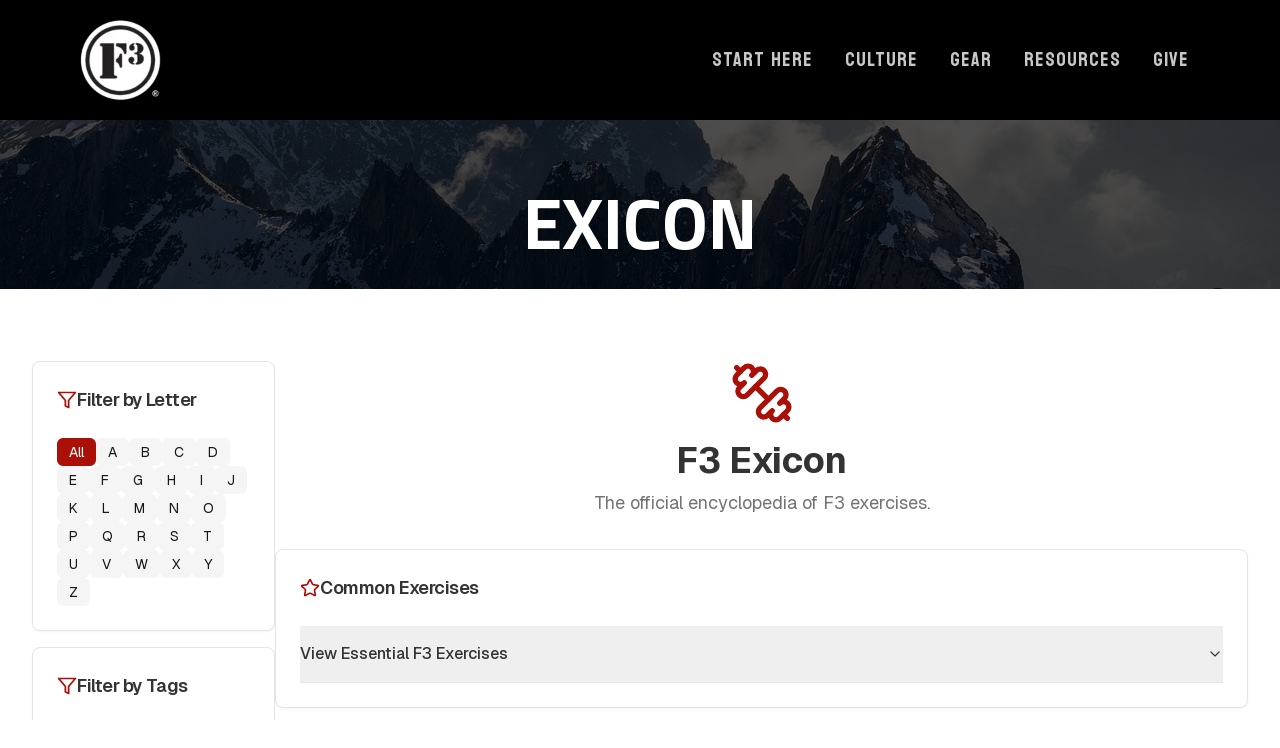

--- FILE ---
content_type: text/html; charset=utf-8
request_url: https://f3nation.com/exicon
body_size: 53221
content:
<!DOCTYPE html><html  lang="en" data-capo=""><head><meta charset="utf-8">
<meta name="viewport" content="minimum-scale=1.0, width=device-width, maximum-scale=1, user-scalable=no">
<title>F3 Nation: Exicon</title>
<link rel="preconnect" href="https://fonts.gstatic.com/" crossorigin="anonymous">
<script src="https://stcdn.leadconnectorhq.com/libphonenumber/1.10.60/libphonenumber-js.min.js" async type="text/javascript"></script>
<script src="https://stcdn.leadconnectorhq.com/intl-tel-input/17.0.12/js/utils.min.js" async type="text/javascript"></script>
<script src="https://stcdn.leadconnectorhq.com/intl-tel-input/intlTelInput.min.js" async type="text/javascript"></script>
<style type="text/css">@import url('https://fonts.googleapis.com/css?family=Inter:100,100i,300,300i,400,400i,500,500i,700,700i,900,900i|Inter:100,100i,300,300i,400,400i,500,500i,700,700i,900,900i|roboto:100,100i,300,300i,400,400i,500,500i,700,700i,900,900i');

  .form-eUo6XDTL_I #_builder-form .form-builder--item input[type=text][class=form-control],.form-eUo6XDTL_I #_builder-form .form-builder--item .date-picker-custom-style,.form-eUo6XDTL_I #_builder-form .form-builder--item input[type=number]{
    background-color: #FFFFFFFF !important;
    color: #2c3345FF !important;
    border: 1px solid #ACACACFF !important;
    border-radius: 5px !important;
    padding: 10px 10px 10px 10px !important;
    box-shadow: 0px 0px 0px 0px #FFFFFF00;
    font-family: 'Inter';
    font-size: 18px;
    font-weight: 300;
    background-clip: inherit !important;
  }
  .form-eUo6XDTL_I #_builder-form textarea {
    background-color: #FFFFFFFF !important;
    color: #2c3345FF !important;
    border: 1px solid #ACACACFF !important;
    border-radius: 5px !important;
    padding: 10px 10px 10px 10px !important;
    box-shadow: 0px 0px 0px 0px #FFFFFF00 !important;
    font-family: 'Inter';
    font-size: 18px;
    font-weight: 300;
    background-clip: inherit !important;
  }
  .form-eUo6XDTL_I #_builder-form input[type=tel],.form-eUo6XDTL_I #_builder-form input[type=email],.form-eUo6XDTL_I #_builder-form .multiselect .multiselect__tags{
    background-color: #FFFFFFFF !important;
    color: #2c3345FF !important;
    border: 1px solid #ACACACFF !important; 
    border: 1px solid #ACACACFF !important;
    border-radius: 5px !important;
    padding: 10px 10px 10px 10px !important;
    box-shadow: 0px 0px 0px 0px #FFFFFF00;
    font-family: 'Inter';
    font-size: 18px;
    font-weight: 300;
    background-clip: inherit !important;
  }
  .form-eUo6XDTL_I #_builder-form .multi_select_form {
    border-radius: 5px !important;
  }
  .form-eUo6XDTL_I #_builder-form .iti--allow-dropdown input, .iti--allow-dropdown input[type=tel]{
    padding-left: 40px !important;
  }
  .form-eUo6XDTL_I #_builder-form .countryphone {
    height: inherit;
  }


  .form-eUo6XDTL_I #_builder-form .form-builder--item .date-picker-custom-style input[type=text],  .form-eUo6XDTL_I #_builder-form .form-builder--item .multiselect .multiselect__placeholder {
    padding:0;
    background-color: #FFFFFFFF;
    color: #2c3345FF;
    font-size: 18px;
  }
  .form-eUo6XDTL_I #_builder-form .form-builder--item .multiselect .multiselect__input{
    background-color: #FFFFFFFF !important;
  }
  .form-eUo6XDTL_I #_builder-form .form-builder--item .multiselect .multiselect__select{
    background: transparent;
    z-index:10;
  }
  .form-eUo6XDTL_I #_builder-form .form-builder--item .multiselect ,.multiselect__single{
    padding:0 !important;
    margin:0 !important;
    min-height: 24px;
    color:  #2c3345FF !important;
    background-color: #FFFFFFFF !important;
    font-family: 'Inter';
    font-size: 18px;
    font-weight: 300;
  }
  .form-eUo6XDTL_I #_builder-form .form-builder--item  .multiselect__placeholder {
    padding:0 !important;
    margin:0 !important;
    min-height: 24px;
    color: #8c8c8cFF !important;
    background-color: #FFFFFFFF !important;
    font-family: 'Inter';
    font-size: 18px;
    font-weight: 300;
  }
  .form-eUo6XDTL_I #_builder-form .field-container{
    width:100%;
    max-width: 900px;
  }
  .form-eUo6XDTL_I #_builder-form ::-webkit-input-placeholder { /* Chrome, Firefox, Opera, Safari 10.1+ */
    color: #8c8c8cFF;
    font-family: 'Inter';
    font-size: 18px;
    font-weight: 300;
    opacity: 1; /* Firefox */
  }
  .form-eUo6XDTL_I #_builder-form ::placeholder {
    color: #8c8c8cFF !important;
    font-family: 'Inter';
    font-size: 18px;
    font-weight: 300;
  }
  .form-eUo6XDTL_I #_builder-form :-ms-input-placeholder { /* Internet Explorer 10-11 */
    color: #8c8c8cFF !important;
    font-family: 'Inter';
    font-size: 18px;
    font-weight: 300;
  }
  .form-eUo6XDTL_I #_builder-form ::-ms-input-placeholder { /* Microsoft Edge */
    color: #8c8c8cFF !important;
    font-family: 'Inter';
    font-size: 18px;
    font-weight: 300;
  }

  .form-eUo6XDTL_I #_builder-form label{ 
    color: #2c3345FF;
    font-family: 'Inter';
    font-size: 22px;
    font-weight: 500;
  }
  .form-eUo6XDTL_I #_builder-form label * { 
    color: #2c3345FF;
    font-family: 'Inter';
  }
  .form-eUo6XDTL_I #_builder-form .text-element * { 
    color: inherit;
    font-family: 'Inter';
  }
  .form-eUo6XDTL_I #_builder-form .short-label{ 
    color: #2c3345FF;
    font-family: 'Inter';
    font-size: 18px;
    font-weight: 300;
    -webkit-font-smoothing: auto;
  }
  .form-eUo6XDTL_I #_builder-form .form-builder--item .payment-suggestion-tag-container {
    background-color: #FFFFFFFF;
    color: #2c3345FF !important;
    font-family: 'Inter';
    font-size: 18px;
    font-weight: 300;
      box-shadow: 0px 0px 0px 0px #FFFFFF00;
  }
  .form-eUo6XDTL_I #_builder-form .product-summary-amount-large, #order-confirmation .product-summary-amount-large {
    color: #2c3345FF;
    font-size: 26px;
    font-weight: 700;
    font-family: Inter;
    line-height: 1.5rem;
  }
  .form-eUo6XDTL_I #_builder-form .product-summary-amount-normal, #order-confirmation .product-summary-amount-normal {
    color: #2c3345FF;
    font-size: 22px;
    font-weight: 600;
    font-family: Inter;
    line-height: 1.5rem;
  }
  .form-eUo6XDTL_I #_builder-form .product-summary-label-bold, #order-confirmation .product-summary-label-bold{
    color: #2c3345FF;
    font-size: 22px;
    font-weight: 700;
    font-family: Inter;
    line-height: 1.5rem;
  }
  .form-eUo6XDTL_I #_builder-form .crossed-amount {
    color: #2c3345FF;
    font-size: 24px;
    font-weight: 600;
    font-family: Inter;
    line-height: 1.5rem;
  }
  .form-eUo6XDTL_I #_builder-form .product-summary-label-large, #order-confirmation .product-summary-label-large{
    color: #2c3345FF;
    font-size: 24px;
    font-weight: 600;
    font-family: Inter;
    line-height: 1.575rem;
  }
  .form-eUo6XDTL_I #_builder-form .product-summary-label-normal, #order-confirmation .product-summary-label-normal{
    color: #2c3345FF;
    font-size: 22px;
    font-weight: 500;
    font-family: Inter;
    line-height: 1.575rem;
  }
  .form-eUo6XDTL_I #_builder-form .product-summary-label-small, #order-confirmation .product-summary-label-small{
    color: #2c3345FF;
    font-size: 20px;
    font-weight: 500;
    font-family: Inter;
    line-height: 1.575rem;
  }
  .form-eUo6XDTL_I #_builder-form .variant-tag {
    color: #2c3345FF;
    font-size: 21px;
    font-weight: 500;
    font-family: Inter;
    line-height: 1.5rem;
  }
  .form-eUo6XDTL_I #_builder-form .selected-tag {
    background-color: #009ef426 !important;
  }
  .form-eUo6XDTL_I #_builder-form .payment-tag, .form-eUo6XDTL_I #_builder-form .quantity-container-counter { 
    box-shadow: 0px 0px 0px 0px #FFFFFF00;
    background-color : #FFFFFFFF; 
  }
  .form-eUo6XDTL_I #_builder-form .quantity-container-counter  {
    padding-top: 8px !important;
    padding-bottom:  8px !important;
  }
  .form-eUo6XDTL_I #_builder-form .quantity-text {
    font-size: 18px !important;
  }
  .bubble-label, .bubble-checkbox-label {
    background-color: #FFFFFFFF !important;
    color: #8c8c8cFF !important;
  }
  .bubble-container, .bubble-checkbox-container {
    border: 1px solid #ACACACFF !important;
    border-radius: 12px !important;
    padding: 10px 10px 10px 10px !important;
    box-shadow: 0px 0px 0px 0px #FFFFFF00;
    font-family: 'Inter';
    font-size: 22px;
    font-weight: 500;
    background-clip: inherit !important;
  }
  
  </style>
<style type="text/css">@import url('https://fonts.googleapis.com/css?family=Roboto:100,100i,300,300i,400,400i,500,500i,700,700i,900,900i');</style>
<link rel="stylesheet" href="https://fonts.googleapis.com/css?family=Lato:100,100i,200,200i,300,300i,400,400i,500,500i,600,600i,700,700i,800,800i,900,900i%7COpen%20Sans:100,100i,200,200i,300,300i,400,400i,500,500i,600,600i,700,700i,800,800i,900,900i%7CMontserrat:100,100i,200,200i,300,300i,400,400i,500,500i,600,600i,700,700i,800,800i,900,900i%7CTitillium%20Web:100,100i,200,200i,300,300i,400,400i,500,500i,600,600i,700,700i,800,800i,900,900i%7CRoboto:100,100i,200,200i,300,300i,400,400i,500,500i,600,600i,700,700i,800,800i,900,900i%7CAlumni%20Sans%20Collegiate%20One:100,100i,200,200i,300,300i,400,400i,500,500i,600,600i,700,700i,800,800i,900,900i%7CBayon:100,100i,200,200i,300,300i,400,400i,500,500i,600,600i,700,700i,800,800i,900,900i%7C'Bayon':100,100i,200,200i,300,300i,400,400i,500,500i,600,600i,700,700i,800,800i,900,900i%7C'Titillium%20Web':100,100i,200,200i,300,300i,400,400i,500,500i,600,600i,700,700i,800,800i,900,900i%7C'Montserrat':100,100i,200,200i,300,300i,400,400i,500,500i,600,600i,700,700i,800,800i,900,900i%7C'Roboto':100,100i,200,200i,300,300i,400,400i,500,500i,600,600i,700,700i,800,800i,900,900i%7C'Lato':100,100i,200,200i,300,300i,400,400i,500,500i,600,600i,700,700i,800,800i,900,900i%7CInter:100,100i,200,200i,300,300i,400,400i,500,500i,600,600i,700,700i,800,800i,900,900i%7CRoboto:100,100i,200,200i,300,300i,400,400i,500,500i,600,600i,700,700i,800,800i,900,900i&display=swap" media="print" onload="this.media='all'">
<style type="text/css"> 

 :root{ --primary: #37ca37;
--secondary: #188bf6;
--white: #ffffff;
--gray: #cbd5e0;
--black: #000000;
--red: #e93d3d;
--orange: #f6ad55;
--yellow: #faf089;
--green: #9ae6b4;
--teal: #81e6d9;
--malibu: #63b3ed;
--indigo: #757BBD;
--purple: #d6bcfa;
--pink: #fbb6ce;
--transparent: transparent;
--overlay: rgba(0, 0, 0, 0.5);
--color-l1mfb74q: #CFDD6E;
--color-l1mfeo0n: #C1D445;
--color-l1mfgdeh: #383838;
--color-l1mfhlco: #888888;
--color-l1mfs321: #595959;
--color-l1mgsxfu: #C9C6C6;
--color-l1mi5a1w: #BE8F84;
--color-l1mi5lk1: #F2F2F2;
--color-l80iv9cv: #111111;
--color-luj3952q: #AD0C02;
--cobalt: #155eef;
--smoke: #f5f5f5;
--color-66c5b4f991201e717d357151: #667085;
--color-66c5b4f991201e3958357152: #FFFFFF;
--inter: 'Inter';
--space-grotesk: 'Space Grotesk';
--arial: 'Arial';
--lato: 'Lato';
--open-sans: 'Open Sans';
--montserrat: 'Montserrat';
--titillium-web: 'Titillium Web';
--roboto: 'Roboto';
--alumni-sans-collegiate-one: 'Alumni Sans Collegiate One';
--bayon: 'Bayon';
--headlinefont: 'Titillium Web';
--contentfont: 'Roboto';
--text-color: #000000;
--link-color: #188bf6; } .bg-fixed{bottom:0;top:0;left:0;right:0;position:fixed;overflow:auto;background-color:var(--white)} 
            
            .drop-zone-draggable .hl_main_popup{padding:20px;margin-top:0;border-color:var(--gray);border-width:10px;border-style:solid;background-color:var(--white);width:720px}
            
          
#hl_main_popup.popup-body{position:absolute!important;left:50%!important;bottom:auto!important;transform:translate(-50%,0)!important;right:auto!important;padding:20px;margin-top:0;border-color:var(--gray);border-width:10px;border-style:solid;background-color:var(--white);width:720px}.--mobile #hl_main_popup.popup-body{width:380px!important}@media screen and (min-width:0px) and (max-width:480px){#hl_main_popup.popup-body{width:380px!important}} 
            
            .drop-zone-draggable .hl_main_popup-UDbzpZ5kU2{padding:20px;margin-top:0;border-color:var(--gray);border-width:10px;border-style:solid;background-color:var(--white);width:720px}
            
          
#hl_main_popup-UDbzpZ5kU2.popup-body{position:absolute!important;left:50%!important;bottom:auto!important;transform:translate(-50%,0)!important;right:auto!important;padding:20px;margin-top:0;border-color:var(--gray);border-width:10px;border-style:solid;background-color:var(--white);width:720px}.--mobile #hl_main_popup-UDbzpZ5kU2.popup-body{width:380px!important}@media screen and (min-width:0px) and (max-width:480px){#hl_main_popup-UDbzpZ5kU2.popup-body{width:380px!important}} 
 /* ---- Global Header Nav styles ----- */  
 :root{--white:#ffffff;--black:#000000;--red:#e93d3d;--transparent:transparent;--color-l1mgsxfu:#C9C6C6;--color-luj3952q:#AD0C02}.hl_page-preview--content .row-is1dnFhhBP,.hl_page-preview--content .section-nzlkOpzvNv{padding:10px 0;margin-top:0;margin-bottom:0;background-color:var(--black);border-color:var(--red);border-width:1px;border-style:solid}.hl_page-preview--content .row-is1dnFhhBP{padding:5px 0;background-color:var(--transparent);border-color:var(--black);border-width:2px;width:100%}.hl_page-preview--content .col-0iREF_Wv-z{width:100%}.hl_page-preview--content .cnav-menu-Vxx1_VI4Mcf,.hl_page-preview--content .col-0iREF_Wv-z>.inner{margin-top:0;background-color:var(--transparent);border-color:var(--black);border-width:2px;border-style:solid}.hl_page-preview--content .col-0iREF_Wv-z>.inner{padding:0 5px;width:100%;margin-bottom:0}.hl_page-preview--content .cnav-menu-Vxx1_VI4Mcf{font-family:var(--bayon);padding:0;mobile-background-color:var(--black);color:var(--color-l1mgsxfu);bold-text-color:var(--black);italic-text-color:var(--color-l4ohgz5c);underline-text-color:var(--color-l4ohgz5c);icon-color:var(--color-luj3952q);secondary-color:var(--color-luj3952q);nav-menu-item-hover-background-color:var(--transparent);line-height:1.3em;text-transform:uppercase;letter-spacing:1px;text-align:left;nav-menu-item-spacing-x:16px;nav-menu-item-spacing-y:5px;dropdown-background:var(--white);dropdown-text-color:var(--black);dropdown-hover-color:var(--black);dropdown-item-spacing:10px}#section-nzlkOpzvNv>.inner{max-width:1170px}#col-0iREF_Wv-z>.inner{flex-direction:column;justify-content:center;align-items:inherit;flex-wrap:nowrap}.--mobile #nav-menu-Vxx1_VI4Mcf .nav-menu{font-size:19px;font-weight:undefined}#nav-menu-Vxx1_VI4Mcf .nav-menu{font-size:20px;font-weight:undefined}#nav-menu-popup.nav-menu-Vxx1_VI4Mcf .nav-menu-body{background:var(--black)}#nav-menu-Vxx1_VI4Mcf .nav-menu li.nav-menu-item{display:flex;align-items:center;white-space:nowrap}#nav-menu-Vxx1_VI4Mcf .items-cart-active{color:#155eef}#nav-menu-Vxx1_VI4Mcf .items-cart{color:undefined}#nav-menu-Vxx1_VI4Mcf .nav-menu .nav-menu-item a,#nav-menu-popup.nav-menu-Vxx1_VI4Mcf .nav-menu .nav-menu-item a{color:var(--color-l1mgsxfu);cursor:pointer;height:inherit;display:flex;align-items:center;padding:5px 16px;transition:all .3s ease}#nav-menu-Vxx1_VI4Mcf .nav-menu .nav-menu-item:hover a{color:var(--color-luj3952q);background:var(--transparent)}#nav-menu-popup.nav-menu-Vxx1_VI4Mcf .nav-menu .nav-menu-item:hover a,#nav-menu-popup.nav-menu-Vxx1_VI4Mcf .nav-menu-body .nav-menu .nav-menu-item:hover{color:var(--color-luj3952q)}.--mobile #nav-menu-Vxx1_VI4Mcf .nav-menu .dropdown-menu .dropdown-item{font-size:17px;font-weight:undefined}#nav-menu-popup.nav-menu-Vxx1_VI4Mcf .nav-menu{font-size:19px;font-family:var(--bayon);font-weight:undefined}#nav-menu-Vxx1_VI4Mcf .nav-menu-mobile span::before,#nav-menu-popup.nav-menu-Vxx1_VI4Mcf .nav-menu-body .close-menu{color:var(--color-luj3952q);font-size:19px;font-weight:600}#nav-menu-popup.nav-menu-Vxx1_VI4Mcf .nav-menu-body .nav-menu .nav-menu-item{color:var(--color-l1mgsxfu);text-align:left;transition:all .3s ease;font-size:17px;font-weight:undefined}#nav-menu-Vxx1_VI4Mcf .nav-menu .dropdown-menu .dropdown-item{font-size:18px;text-align:left;font-weight:undefined}#nav-menu-Vxx1_VI4Mcf .nav-menu .dropdown-menu .dropdown-item a,#nav-menu-popup.nav-menu-Vxx1_VI4Mcf .nav-menu .nav-dropdown-menu .nav-menu-item:hover a{color:var(--black);background:var(--white);padding:10px;transition:all .3s ease}#nav-menu-Vxx1_VI4Mcf .nav-menu .dropdown-menu .dropdown-item:hover a,#nav-menu-popup.nav-menu-Vxx1_VI4Mcf .nav-menu-body .nav-dropdown-menu .nav-menu-item a,#nav-menu-popup.nav-menu-Vxx1_VI4Mcf .nav-menu-body .nav-dropdown-menu .nav-menu-item:hover a{color:var(--black)}#nav-menu-popup.nav-menu-Vxx1_VI4Mcf .nav-menu-body .nav-dropdown-menu .nav-menu-item{background:var(--white);font-size:17px;font-weight:undefined}#nav-menu-Vxx1_VI4Mcf .nav-menu-mobile span::before{cursor:pointer;content:"";font-family:"Font Awesome 5 Free"}@media screen and (min-width:0px) and (max-width:480px){.nav-menu-Vxx1_VI4Mcf .branding .title{font-size:19px;line-height:1.3em;font-weight:undefined}#nav-menu-Vxx1_VI4Mcf .hl-autocomplete-results li{font-size:19px}}@media screen and (min-width:481px) and (max-width:10000px){.nav-menu-Vxx1_VI4Mcf .branding .title{font-size:20px;line-height:1.3em;font-weight:undefined}#nav-menu-Vxx1_VI4Mcf .hl-autocomplete-results li{font-size:20px}}#nav-menu-Vxx1_VI4Mcf strong{color:var(--black)!important;font-weight:700}#nav-menu-Vxx1_VI4Mcf em,#nav-menu-Vxx1_VI4Mcf u{color:var(--color-l4ohgz5c)!important}#nav-menu-Vxx1_VI4Mcf .hl-autocomplete-input{border:1px solid #cacaca;margin:1px;border-radius:16px}#nav-menu-Vxx1_VI4Mcf .hl-autocomplete{font-family:inherit}#nav-menu-Vxx1_VI4Mcf .hl-autocomplete-button{background:#fff}#nav-menu-Vxx1_VI4Mcf .hl-autocomplete-input-wrapper{color:#000;background-color:#fff}#nav-menu-Vxx1_VI4Mcf .hl-autocomplete-results{border:1px solid #cacaca;border-top:none;border-radius:16px;border-top-left-radius:0;border-top-right-radius:0;color:var(--color-l1mgsxfu);background-color:var(--transparent)}#nav-menu-Vxx1_VI4Mcf .hl-autocomplete-input:hover{border-width:1.5px;margin:.5px}#nav-menu-Vxx1_VI4Mcf .hl-autocomplete-input:focus-within{border-width:2px;margin:0} 
 /* ---- from the nant'an styles ----- */ 
:root{--white:#ffffff;--black:#000000;--transparent:transparent}.hl_page-preview--content .row-Hns7ci_7Th,.hl_page-preview--content .section-6k-Ymwfq4{padding:10px 0;margin-top:0;margin-bottom:0;background-color:var(--black);border-color:var(--black);border-width:2px;border-style:solid}.hl_page-preview--content .row-Hns7ci_7Th{padding:15px 0;background-color:var(--transparent);width:65%}.hl_page-preview--content .col-EmA83HXy4s{width:100%}.hl_page-preview--content .cheading-6FvY1kO7XK,.hl_page-preview--content .col-EmA83HXy4s>.inner{background-color:var(--transparent);border-color:var(--black);border-width:2px;border-style:solid}.hl_page-preview--content .col-EmA83HXy4s>.inner{padding:10px 5px;width:100%;margin-top:0;margin-bottom:0}.hl_page-preview--content #heading-6FvY1kO7XK{margin-top:15px;margin-bottom:0}.hl_page-preview--content .cheading-6FvY1kO7XK{font-family:var(--headlinefont);color:var(--text-color);icon-color:var(--text-color);font-weight:400;padding:0;opacity:1;text-shadow:0 0 0 transparent;line-height:.9em;text-transform:uppercase;letter-spacing:0;text-align:center}.hl_page-preview--content .col-0go7Gg3yru,.hl_page-preview--content .row-pI92ij4COI{margin:0 auto;padding:0;background-color:var(--transparent);border-color:var(--black);border-width:2px;border-style:solid;width:100%}.hl_page-preview--content .col-0go7Gg3yru{padding:10px 5px;margin:0}.hl_page-preview--content .custom-code-r9-VemHE4u{margin:0}#section-6k-Ymwfq4>.inner{max-width:1170px}#col-0go7Gg3yru>.inner,#col-EmA83HXy4s>.inner{flex-direction:column;justify-content:center;align-items:inherit;flex-wrap:nowrap}.heading-6FvY1kO7XK{font-weight:undefined}.heading-6FvY1kO7XK strong{color:var(--white)}.heading-6FvY1kO7XK em,.heading-6FvY1kO7XK u{color:var(--text-color)}.heading-6FvY1kO7XK a,.heading-6FvY1kO7XK a *{color:var(--link-color);text-decoration:none}.heading-6FvY1kO7XK a u,.heading-6FvY1kO7XK a:hover{text-decoration:underline}.heading-6FvY1kO7XK a s{text-decoration:line-through}@media screen and (min-width:0px) and (max-width:480px){.heading-6FvY1kO7XK h1,.heading-6FvY1kO7XK h2,.heading-6FvY1kO7XK h3,.heading-6FvY1kO7XK h4,.heading-6FvY1kO7XK h5,.heading-6FvY1kO7XK h6,.heading-6FvY1kO7XK ul li,.heading-6FvY1kO7XK.text-output{font-size:38px!important;font-weight:undefined}}@media screen and (min-width:481px) and (max-width:10000px){.heading-6FvY1kO7XK h1,.heading-6FvY1kO7XK h2,.heading-6FvY1kO7XK h3,.heading-6FvY1kO7XK h4,.heading-6FvY1kO7XK h5,.heading-6FvY1kO7XK h6,.heading-6FvY1kO7XK ul li,.heading-6FvY1kO7XK.text-output{font-size:72px!important;font-weight:undefined}}.heading-6FvY1kO7XK.text-output h1:first-child:before,.heading-6FvY1kO7XK.text-output h2:first-child:before,.heading-6FvY1kO7XK.text-output h3:first-child:before,.heading-6FvY1kO7XK.text-output h4:first-child:before,.heading-6FvY1kO7XK.text-output h5:first-child:before,.heading-6FvY1kO7XK.text-output h6:first-child:before,.heading-6FvY1kO7XK.text-output p:first-child:before{color:var(--text-color);content:'\';
    font-family: '';margin-right:5px;font-weight:700} 
 /* ---- Upcoming Presentation styles ----- */ 
:root{--white:#ffffff;--black:#000000;--red:#e93d3d;--transparent:transparent;--color-l1mgsxfu:#C9C6C6;--color-luj3952q:#AD0C02}.hl_page-preview--content .section-B2_NGY8wnN{padding:10px 0;margin:0;background-color:var(--white);border-color:var(--color-l1mgsxfu);border-width:5px;border-style:solid}.hl_page-preview--content .col-dnDOOs-TFn5,.hl_page-preview--content .row-89oM7tiv6lF{margin:0 auto;box-shadow:none;padding:10px 5px;background-color:var(--transparent);border-color:var(--black);border-width:2px;border-style:solid;width:45%}.hl_page-preview--content .col-dnDOOs-TFn5{width:33%;margin:0}.hl_page-preview--content .image-eeGbqXKRAq9{margin:0}.hl_page-preview--content .image-eeGbqXKRAq9 .image-container img,.hl_page-preview--content .image-sDdQi1kHkPS .image-container img,.hl_page-preview--content .image-sWeij_jhfg6 .image-container img{box-shadow:none;width:auto;height:auto}.hl_page-preview--content .cimage-eeGbqXKRAq9{padding:10px;background-color:var(--transparent);opacity:1;text-align:center}.hl_page-preview--content .col-TgCkaqbh8aK{box-shadow:none;padding:10px 5px;background-color:var(--transparent);width:33%;border-color:var(--black);border-width:2px;border-style:solid;margin:0}.hl_page-preview--content .image-sDdQi1kHkPS{margin:0}.hl_page-preview--content .cimage-sDdQi1kHkPS{padding:10px;background-color:var(--transparent);opacity:1;text-align:center}.hl_page-preview--content .col-FkJ_uhs3Bh8{box-shadow:none;padding:10px 5px;background-color:var(--transparent);width:33%;border-color:var(--black);border-width:2px;border-style:solid;margin:0}.hl_page-preview--content #paragraph-McOokFx87Z4,.hl_page-preview--content .image-sWeij_jhfg6{margin:0}.hl_page-preview--content .cimage-sWeij_jhfg6{padding:10px;background-color:var(--transparent);opacity:1;text-align:center}.hl_page-preview--content .col-GsXnHBvwYPh>.inner,.hl_page-preview--content .row-1f8cB_Hye0v{margin-top:0;margin-bottom:0;padding:15px 0;background-color:var(--transparent);border-color:var(--black);border-width:2px;border-style:solid;width:100%}.hl_page-preview--content .col-GsXnHBvwYPh{width:100%}.hl_page-preview--content .col-GsXnHBvwYPh>.inner{padding:20px 5px}.hl_page-preview--content .cheading-4XDunKZEokQ,.hl_page-preview--content .cheading-FJrjLOr9TXX,.hl_page-preview--content .cparagraph-McOokFx87Z4{background-color:var(--transparent);icon-color:var(--text-color);padding:0;opacity:1;border-color:var(--black);border-width:2px;border-style:solid;letter-spacing:0;text-align:center}.hl_page-preview--content .cparagraph-McOokFx87Z4{font-family:var(--contentfont);color:var(--text-color);font-weight:medium;box-shadow:none;text-shadow:none;line-height:1.3em;text-transform:none}.hl_page-preview--content #heading-4XDunKZEokQ,.hl_page-preview--content #heading-FJrjLOr9TXX{margin-top:10px;margin-bottom:0}.hl_page-preview--content .cheading-4XDunKZEokQ,.hl_page-preview--content .cheading-FJrjLOr9TXX{font-family:var(--headlinefont);color:var(--white);font-weight:400;text-shadow:0 0 0 transparent;line-height:1em;text-transform:capitalize;inline-colors:var(--black),var(--red),var(--color-luj3952q)}.hl_page-preview--content .cheading-4XDunKZEokQ{color:var(--text-color);inline-colors:var(--black)}#section-B2_NGY8wnN>.inner{max-width:1170px}#col-FkJ_uhs3Bh8>.inner,#col-GsXnHBvwYPh>.inner,#col-TgCkaqbh8aK>.inner,#col-dnDOOs-TFn5>.inner{flex-direction:column;justify-content:center;align-items:inherit;flex-wrap:nowrap}.paragraph-McOokFx87Z4{font-weight:500}.heading-4XDunKZEokQ a,.heading-4XDunKZEokQ a *,.heading-FJrjLOr9TXX a,.heading-FJrjLOr9TXX a *,.paragraph-McOokFx87Z4 a,.paragraph-McOokFx87Z4 a *{color:var(--link-color);text-decoration:none}.heading-4XDunKZEokQ a u,.heading-4XDunKZEokQ a:hover,.heading-FJrjLOr9TXX a u,.heading-FJrjLOr9TXX a:hover,.paragraph-McOokFx87Z4 a u,.paragraph-McOokFx87Z4 a:hover{text-decoration:underline}.heading-4XDunKZEokQ a s,.heading-FJrjLOr9TXX a s,.paragraph-McOokFx87Z4 a s{text-decoration:line-through}@media screen and (min-width:0px) and (max-width:480px){.paragraph-McOokFx87Z4 h1,.paragraph-McOokFx87Z4 h2,.paragraph-McOokFx87Z4 h3,.paragraph-McOokFx87Z4 h4,.paragraph-McOokFx87Z4 h5,.paragraph-McOokFx87Z4 h6,.paragraph-McOokFx87Z4 ul li,.paragraph-McOokFx87Z4.text-output{font-size:16px!important;font-weight:500}}@media screen and (min-width:481px) and (max-width:10000px){.paragraph-McOokFx87Z4 h1,.paragraph-McOokFx87Z4 h2,.paragraph-McOokFx87Z4 h3,.paragraph-McOokFx87Z4 h4,.paragraph-McOokFx87Z4 h5,.paragraph-McOokFx87Z4 h6,.paragraph-McOokFx87Z4 ul li,.paragraph-McOokFx87Z4.text-output{font-size:16px!important;font-weight:500}}.heading-4XDunKZEokQ.text-output h1:first-child:before,.heading-4XDunKZEokQ.text-output h2:first-child:before,.heading-4XDunKZEokQ.text-output h3:first-child:before,.heading-4XDunKZEokQ.text-output h4:first-child:before,.heading-4XDunKZEokQ.text-output h5:first-child:before,.heading-4XDunKZEokQ.text-output h6:first-child:before,.heading-4XDunKZEokQ.text-output p:first-child:before,.heading-FJrjLOr9TXX.text-output h1:first-child:before,.heading-FJrjLOr9TXX.text-output h2:first-child:before,.heading-FJrjLOr9TXX.text-output h3:first-child:before,.heading-FJrjLOr9TXX.text-output h4:first-child:before,.heading-FJrjLOr9TXX.text-output h5:first-child:before,.heading-FJrjLOr9TXX.text-output h6:first-child:before,.heading-FJrjLOr9TXX.text-output p:first-child:before,.paragraph-McOokFx87Z4.text-output h1:first-child:before,.paragraph-McOokFx87Z4.text-output h2:first-child:before,.paragraph-McOokFx87Z4.text-output h3:first-child:before,.paragraph-McOokFx87Z4.text-output h4:first-child:before,.paragraph-McOokFx87Z4.text-output h5:first-child:before,.paragraph-McOokFx87Z4.text-output h6:first-child:before,.paragraph-McOokFx87Z4.text-output p:first-child:before{color:var(--text-color);content:'\';
    font-family: '';margin-right:5px;font-weight:700}.heading-4XDunKZEokQ,.heading-FJrjLOr9TXX{font-weight:undefined}@media screen and (min-width:0px) and (max-width:480px){.heading-FJrjLOr9TXX h1,.heading-FJrjLOr9TXX h2,.heading-FJrjLOr9TXX h3,.heading-FJrjLOr9TXX h4,.heading-FJrjLOr9TXX h5,.heading-FJrjLOr9TXX h6,.heading-FJrjLOr9TXX ul li,.heading-FJrjLOr9TXX.text-output{font-size:35px!important;font-weight:undefined}}@media screen and (min-width:481px) and (max-width:10000px){.heading-FJrjLOr9TXX h1,.heading-FJrjLOr9TXX h2,.heading-FJrjLOr9TXX h3,.heading-FJrjLOr9TXX h4,.heading-FJrjLOr9TXX h5,.heading-FJrjLOr9TXX h6,.heading-FJrjLOr9TXX ul li,.heading-FJrjLOr9TXX.text-output{font-size:46px!important;font-weight:undefined}}@media screen and (min-width:0px) and (max-width:480px){.heading-4XDunKZEokQ h1,.heading-4XDunKZEokQ h2,.heading-4XDunKZEokQ h3,.heading-4XDunKZEokQ h4,.heading-4XDunKZEokQ h5,.heading-4XDunKZEokQ h6,.heading-4XDunKZEokQ ul li,.heading-4XDunKZEokQ.text-output{font-size:55px!important;font-weight:undefined}}@media screen and (min-width:481px) and (max-width:10000px){.heading-4XDunKZEokQ h1,.heading-4XDunKZEokQ h2,.heading-4XDunKZEokQ h3,.heading-4XDunKZEokQ h4,.heading-4XDunKZEokQ h5,.heading-4XDunKZEokQ h6,.heading-4XDunKZEokQ ul li,.heading-4XDunKZEokQ.text-output{font-size:70px!important;font-weight:undefined}} 
 /* ---- Section styles ----- */ 
:root{--black:#000000;--transparent:transparent}.hl_page-preview--content .col-PNsxqOiqjO,.hl_page-preview--content .row-DheSiDuLf9,.hl_page-preview--content .section-tO1ifQQtG-{box-shadow:none;padding:20px 0;margin:0;background-color:var(--transparent);border-color:var(--black);border-width:2px;border-style:solid}.hl_page-preview--content .col-PNsxqOiqjO,.hl_page-preview--content .row-DheSiDuLf9{margin:0 auto;padding:10px 5px;backdrop-filter:none;width:100%}.hl_page-preview--content .col-PNsxqOiqjO{margin:0}.hl_page-preview--content .custom-code-zUP0xn5mZW{margin:0}#section-tO1ifQQtG->.inner{max-width:1170px}#col-PNsxqOiqjO>.inner{flex-direction:column;justify-content:center;align-items:inherit;flex-wrap:nowrap}
 /* ---- F3 Nation: Global Footer styles ----- */  
 :root{--black:#000000;--red:#e93d3d;--transparent:transparent;--color-l1mfgdeh:#383838;--color-luj3952q:#AD0C02}.hl_page-preview--content .section-nzty_IeBlY{padding:20px 0;margin:auto;background-color:var(--transparent);border-color:var(--black);border-width:2px;border-style:solid}.hl_page-preview--content .row-sRAre2VUQV{margin:0 auto;padding:15px 0;width:100%}.hl_page-preview--content .col-VkOnKhA3Ad,.hl_page-preview--content .csub-heading-Qhenbmqnjx,.hl_page-preview--content .row-sRAre2VUQV{background-color:var(--transparent);border-color:var(--black);border-width:2px;border-style:solid}.hl_page-preview--content .col-VkOnKhA3Ad{padding:10px 5px;width:100%;margin:0}.hl_page-preview--content #sub-heading-Qhenbmqnjx{margin:0}.hl_page-preview--content .csub-heading-Qhenbmqnjx{font-family:var(--headlinefont);color:var(--text-color);icon-color:var(--text-color);font-weight:400;box-shadow:none;padding:0;opacity:1;text-shadow:none;line-height:1.3em;letter-spacing:0;text-align:center;inline-colors:var(--color-luj3952q),var(--color-l1mfgdeh)}.hl_page-preview--content .csocial-icons-tq20wUykML{font-family:Inter;font-size:12px;font-weight:500;color:#000;padding:10px;margin:10px 0}.hl_page-preview--content .col-Xx5D9wk4mf,.hl_page-preview--content .row-ufC9TU33Jc{margin:13px auto 0;padding:15px 0;background-color:var(--transparent);border-color:var(--black);border-width:2px;border-style:solid;width:100%}.hl_page-preview--content .col-Xx5D9wk4mf{padding:0 5px 10px;width:44.4%;margin:0}.hl_page-preview--content .form-eUo6XDTL_I{margin:0}.hl_page-preview--content .cform-eUo6XDTL_I{padding:0}.hl_page-preview--content #sub-heading-JZ5M_6ANC7{margin-top:-3px;margin-bottom:0}.hl_page-preview--content .csub-heading-JZ5M_6ANC7{font-family:var(--headlinefont);color:var(--red);icon-color:var(--text-color);font-weight:400;padding:0;opacity:1;text-shadow:0 0 0 transparent;line-height:1.3em;text-transform:uppercase;letter-spacing:3px;text-align:center}.hl_page-preview--content .col-8bX63WXtiB,.hl_page-preview--content .cparagraph-yxjgkw6d8C,.hl_page-preview--content .csub-heading-JZ5M_6ANC7{background-color:var(--transparent);border-color:var(--black);border-width:2px;border-style:solid}.hl_page-preview--content .col-8bX63WXtiB{padding:0 5px 10px;width:21.2%;margin:0}.hl_page-preview--content #paragraph-yxjgkw6d8C{margin:16px 0 0}@media screen and (min-width:0px) and (max-width:480px){.hl_page-preview--content #paragraph-yxjgkw6d8C{margin-top:-2px}}.hl_page-preview--content .cparagraph-yxjgkw6d8C{font-family:var(--contentfont);color:var(--text-color);icon-color:var(--text-color);font-weight:400;padding:0;opacity:1;text-shadow:0 0 0 transparent;line-height:1.3em;letter-spacing:0;text-align:left}@media screen and (min-width:0px) and (max-width:480px){.hl_page-preview--content .cparagraph-yxjgkw6d8C{text-align:center}}.hl_page-preview--content .col-2UW8Hk0qhK,.hl_page-preview--content .cparagraph-GuiGoHB-Jh{background-color:var(--transparent);border-color:var(--black);border-width:2px;border-style:solid}.hl_page-preview--content .col-2UW8Hk0qhK{padding:0 5px 10px;width:25.9%;margin:0}.hl_page-preview--content #paragraph-GuiGoHB-Jh{margin:16px 0 0}.hl_page-preview--content .cparagraph-GuiGoHB-Jh{font-family:var(--contentfont);color:var(--text-color);icon-color:var(--text-color);font-weight:400;padding:0;opacity:1;text-shadow:0 0 0 transparent;line-height:1.3em;letter-spacing:0;text-align:left}@media screen and (min-width:0px) and (max-width:480px){.hl_page-preview--content .cparagraph-GuiGoHB-Jh{text-align:center}}.hl_page-preview--content .col-VzL8hSSYHZ{padding:10px 5px;background-color:var(--transparent);width:8.5%;border-color:var(--black);border-width:2px;border-style:solid;margin:0}.hl_page-preview--content .image-Qg7DLIoJDz{margin-top:0;margin-bottom:0}.hl_page-preview--content .image-Qg7DLIoJDz .image-container img{box-shadow:undefined;width:50px}.hl_page-preview--content .cimage-Qg7DLIoJDz{padding:0;background-color:var(--transparent);opacity:1;text-align:left}@media screen and (min-width:0px) and (max-width:480px){.hl_page-preview--content .image-Qg7DLIoJDz .image-container img{box-shadow:undefined}.hl_page-preview--content .cimage-Qg7DLIoJDz{text-align:center}}#section-nzty_IeBlY>.inner{max-width:1170px}#col-VkOnKhA3Ad>.inner{flex-direction:column;justify-content:center;align-items:inherit;flex-wrap:nowrap}.sub-heading-Qhenbmqnjx{font-weight:400}.sub-heading-Qhenbmqnjx a,.sub-heading-Qhenbmqnjx a *{color:var(--color-luj3952q);text-decoration:none}.paragraph-GuiGoHB-Jh a u,.paragraph-GuiGoHB-Jh a:hover,.paragraph-yxjgkw6d8C a u,.paragraph-yxjgkw6d8C a:hover,.sub-heading-JZ5M_6ANC7 a u,.sub-heading-JZ5M_6ANC7 a:hover,.sub-heading-Qhenbmqnjx a u,.sub-heading-Qhenbmqnjx a:hover{text-decoration:underline}.paragraph-GuiGoHB-Jh a s,.paragraph-yxjgkw6d8C a s,.sub-heading-JZ5M_6ANC7 a s,.sub-heading-Qhenbmqnjx a s{text-decoration:line-through}@media screen and (min-width:0px) and (max-width:480px){.sub-heading-Qhenbmqnjx h1,.sub-heading-Qhenbmqnjx h2,.sub-heading-Qhenbmqnjx h3,.sub-heading-Qhenbmqnjx h4,.sub-heading-Qhenbmqnjx h5,.sub-heading-Qhenbmqnjx h6,.sub-heading-Qhenbmqnjx ul li,.sub-heading-Qhenbmqnjx.text-output{font-size:16px!important;font-weight:400}}@media screen and (min-width:481px) and (max-width:10000px){.sub-heading-Qhenbmqnjx h1,.sub-heading-Qhenbmqnjx h2,.sub-heading-Qhenbmqnjx h3,.sub-heading-Qhenbmqnjx h4,.sub-heading-Qhenbmqnjx h5,.sub-heading-Qhenbmqnjx h6,.sub-heading-Qhenbmqnjx ul li,.sub-heading-Qhenbmqnjx.text-output{font-size:16px!important;font-weight:400}}.paragraph-GuiGoHB-Jh.text-output h1:first-child:before,.paragraph-GuiGoHB-Jh.text-output h2:first-child:before,.paragraph-GuiGoHB-Jh.text-output h3:first-child:before,.paragraph-GuiGoHB-Jh.text-output h4:first-child:before,.paragraph-GuiGoHB-Jh.text-output h5:first-child:before,.paragraph-GuiGoHB-Jh.text-output h6:first-child:before,.paragraph-GuiGoHB-Jh.text-output p:first-child:before,.paragraph-yxjgkw6d8C.text-output h1:first-child:before,.paragraph-yxjgkw6d8C.text-output h2:first-child:before,.paragraph-yxjgkw6d8C.text-output h3:first-child:before,.paragraph-yxjgkw6d8C.text-output h4:first-child:before,.paragraph-yxjgkw6d8C.text-output h5:first-child:before,.paragraph-yxjgkw6d8C.text-output h6:first-child:before,.paragraph-yxjgkw6d8C.text-output p:first-child:before,.sub-heading-JZ5M_6ANC7.text-output h1:first-child:before,.sub-heading-JZ5M_6ANC7.text-output h2:first-child:before,.sub-heading-JZ5M_6ANC7.text-output h3:first-child:before,.sub-heading-JZ5M_6ANC7.text-output h4:first-child:before,.sub-heading-JZ5M_6ANC7.text-output h5:first-child:before,.sub-heading-JZ5M_6ANC7.text-output h6:first-child:before,.sub-heading-JZ5M_6ANC7.text-output p:first-child:before,.sub-heading-Qhenbmqnjx.text-output h1:first-child:before,.sub-heading-Qhenbmqnjx.text-output h2:first-child:before,.sub-heading-Qhenbmqnjx.text-output h3:first-child:before,.sub-heading-Qhenbmqnjx.text-output h4:first-child:before,.sub-heading-Qhenbmqnjx.text-output h5:first-child:before,.sub-heading-Qhenbmqnjx.text-output h6:first-child:before,.sub-heading-Qhenbmqnjx.text-output p:first-child:before{color:var(--text-color);content:'\';
    font-family: '';margin-right:5px;font-weight:700}#social-icons-tq20wUykML .social-media-icon{height:20px;width:20px}#social-icons-tq20wUykML .social-icons-container{justify-content:center}#col-2UW8Hk0qhK>.inner,#col-8bX63WXtiB>.inner,#col-VzL8hSSYHZ>.inner,#col-Xx5D9wk4mf>.inner{flex-direction:column;justify-content:flex-start;align-items:inherit;flex-wrap:nowrap}.paragraph-GuiGoHB-Jh,.paragraph-yxjgkw6d8C,.sub-heading-JZ5M_6ANC7{font-weight:undefined}.sub-heading-JZ5M_6ANC7 strong{color:var(--black)}.paragraph-GuiGoHB-Jh em,.paragraph-GuiGoHB-Jh strong,.paragraph-GuiGoHB-Jh u,.sub-heading-JZ5M_6ANC7 em,.sub-heading-JZ5M_6ANC7 u{color:var(--text-color)}.sub-heading-JZ5M_6ANC7 a,.sub-heading-JZ5M_6ANC7 a *{color:var(--link-color);text-decoration:none}@media screen and (min-width:0px) and (max-width:480px){.sub-heading-JZ5M_6ANC7 h1,.sub-heading-JZ5M_6ANC7 h2,.sub-heading-JZ5M_6ANC7 h3,.sub-heading-JZ5M_6ANC7 h4,.sub-heading-JZ5M_6ANC7 h5,.sub-heading-JZ5M_6ANC7 h6,.sub-heading-JZ5M_6ANC7 ul li,.sub-heading-JZ5M_6ANC7.text-output{font-size:16px!important;font-weight:undefined}}@media screen and (min-width:481px) and (max-width:10000px){.sub-heading-JZ5M_6ANC7 h1,.sub-heading-JZ5M_6ANC7 h2,.sub-heading-JZ5M_6ANC7 h3,.sub-heading-JZ5M_6ANC7 h4,.sub-heading-JZ5M_6ANC7 h5,.sub-heading-JZ5M_6ANC7 h6,.sub-heading-JZ5M_6ANC7 ul li,.sub-heading-JZ5M_6ANC7.text-output{font-size:18px!important;font-weight:undefined}}.paragraph-GuiGoHB-Jh a,.paragraph-GuiGoHB-Jh a *,.paragraph-yxjgkw6d8C a,.paragraph-yxjgkw6d8C a *{color:var(--color-luj3952q);text-decoration:none}@media screen and (min-width:0px) and (max-width:480px){.paragraph-yxjgkw6d8C h1,.paragraph-yxjgkw6d8C h2,.paragraph-yxjgkw6d8C h3,.paragraph-yxjgkw6d8C h4,.paragraph-yxjgkw6d8C h5,.paragraph-yxjgkw6d8C h6,.paragraph-yxjgkw6d8C ul li,.paragraph-yxjgkw6d8C.text-output{font-size:16px!important;font-weight:undefined}}@media screen and (min-width:481px) and (max-width:10000px){.paragraph-yxjgkw6d8C h1,.paragraph-yxjgkw6d8C h2,.paragraph-yxjgkw6d8C h3,.paragraph-yxjgkw6d8C h4,.paragraph-yxjgkw6d8C h5,.paragraph-yxjgkw6d8C h6,.paragraph-yxjgkw6d8C ul li,.paragraph-yxjgkw6d8C.text-output{font-size:16px!important;font-weight:undefined}}@media screen and (min-width:0px) and (max-width:480px){.paragraph-GuiGoHB-Jh h1,.paragraph-GuiGoHB-Jh h2,.paragraph-GuiGoHB-Jh h3,.paragraph-GuiGoHB-Jh h4,.paragraph-GuiGoHB-Jh h5,.paragraph-GuiGoHB-Jh h6,.paragraph-GuiGoHB-Jh ul li,.paragraph-GuiGoHB-Jh.text-output{font-size:16px!important;font-weight:undefined}}@media screen and (min-width:481px) and (max-width:10000px){.paragraph-GuiGoHB-Jh h1,.paragraph-GuiGoHB-Jh h2,.paragraph-GuiGoHB-Jh h3,.paragraph-GuiGoHB-Jh h4,.paragraph-GuiGoHB-Jh h5,.paragraph-GuiGoHB-Jh h6,.paragraph-GuiGoHB-Jh ul li,.paragraph-GuiGoHB-Jh.text-output{font-size:16px!important;font-weight:undefined}}



.hl-cookie-consent-banner{background-color:#ff0000ff}.hl-cookie-consent-banner .banner-text{color:#ffffffff;font-family:Inter;font-size:16px}.hl-cookie-consent-banner .learn-more{color:#000;font-family:Inter;font-size:16px}.hl-cookie-consent-banner .button.primary{color:#fff;background-color:#000;font-family:Inter;font-size:16px}.hl-cookie-consent-banner .button.secondary{color:#000;background-color:#fff;font-family:Inter;font-size:16px}</style>
<style type="text/css">
  @media (max-width: 480px) {
        .bg-section-6k-Ymwfq4 {
          background: url(https://images.leadconnectorhq.com/image/f_webp/q_80/r_768/u_https://assets.cdn.filesafe.space/SrfvOYstGSlBjAXxhvwX/media/825057a4-325b-4778-94a9-c673f3846aa8.jpg);
    opacity: .3

        }
    }
    
    @media (min-width: 481px) and (max-width: 1024px) {
        .bg-section-6k-Ymwfq4 {
          background: url(https://images.leadconnectorhq.com/image/f_webp/q_80/r_900/u_https://assets.cdn.filesafe.space/SrfvOYstGSlBjAXxhvwX/media/825057a4-325b-4778-94a9-c673f3846aa8.jpg);
    opacity: .3

        }
    }

    @media (min-width: 1025px) {
        .bg-section-6k-Ymwfq4 {
          background: url(https://images.leadconnectorhq.com/image/f_webp/q_80/r_1200/u_https://assets.cdn.filesafe.space/SrfvOYstGSlBjAXxhvwX/media/825057a4-325b-4778-94a9-c673f3846aa8.jpg);
        opacity: .3

        }
    }
  </style>
<link rel="stylesheet" href="https://stcdn.leadconnectorhq.com/intl-tel-input/17.0.12/css/intlTelInput.min.css">
<style type="text/css"></style>
<style type="text/css">.form-eUo6XDTL_I #_builder-form label{ color:#2c3345FF }</style>
<style type="text/css"></style>
<style type="text/css">
    @media screen and (min-width: 600px) {
      .form-builder--item .left-label-alignment, .payment-outlayer .left-label-alignment {
        width: 200px;
        display: inline-block;
        float: left;
        text-align: left;
        padding: 0 10px 0 0;
      }

      .form-builder--item .right-label-alignment, .payment-outlayer .right-label-alignment {
        width: 200px;
        display: inline-block;
        float: left;
        text-align: right;
        padding: 0 10px 0 0;
      }
    }</style>
<style type="text/css">
    @media screen and (min-width: 1025px) {
        #el_Cv2GqPXS6NJWEGxRZWtN_email_0 {
        max-width: 100%;
        width: 100% !important;
        flex: 0 0 100% !important;
      }
    </style>
<style>.flex{display:flex}.flex-col{flex-direction:column}.flex-wrap{flex-wrap:wrap}.flex-grow{flex-grow:9999}.align-center{align-items:center}.h-full{height:100%}.max-w-400{max-width:400px}.text-right{text-align:right}.d-grid{display:grid}.px-0{padding-left:0!important;padding-right:0!important}.gap-1{gap:.3rem}.items-end{align-items:flex-end}.relative{position:relative}.gap-2{gap:.625rem}.mt-20{margin-top:20px}.mt-8{margin-top:32px}.ml-3{margin-left:.75rem}.mr-10{margin-right:10px}.mt-4{margin-top:1rem}.mb-4{margin-bottom:1rem}.w-100{width:100%}.h-100{height:100%}.w-50{width:50%}.w-25{width:25%}.mw-100{max-width:100%}.noBorder{border:none!important}.iti__flag{background-image:url(https://stcdn.leadconnectorhq.com/intl-tel-input/17.0.12/img/flags.png)}.pointer{cursor:pointer}@media (-webkit-min-device-pixel-ratio:2),(min-resolution:192dpi){.iti__flag{background-image:url(https://stcdn.leadconnectorhq.com/intl-tel-input/17.0.12/img/flags@2x.png)}}.iti__country{display:flex;justify-content:space-between}@media (min-width:768px){.hl_wrapper.nav-shrink .hl_wrapper--inner.page-creator,body{padding-top:0}.hl_page-creator--menu{left:0;top:0;z-index:10}.hl_wrapper{padding-left:0}}@media (min-width:1200px){.hl_wrapper.nav-shrink{padding-left:0!important}}html body .hl_wrapper{height:100vh;overflow:hidden}body{margin:0;-webkit-font-smoothing:antialiased}img{border-style:none;vertical-align:middle}.bg-fixed{z-index:-1}.progress-outer{background-color:#f5f5f5;border-radius:inherit;box-shadow:inset 0 1px 2px rgba(0,0,0,.1);font-size:14px;height:35px;line-height:36px;overflow:hidden;padding-bottom:0;padding-top:0;width:100%}.progress-inner{box-shadow:inset 0 -1px 0 rgba(0,0,0,.15);color:#fff;float:left;font-size:14px;height:100%;padding-left:10px;padding-right:10px;transition:width .6s ease;width:0}.progress0{width:0}.progress10{width:10%}.progress20{width:20%}.progress30{width:30%}.progress40{width:40%}.progress50{width:50%}.progress60{width:60%}.progress70{width:70%}.progress80{width:80%}.progress90{width:90%}.progress100{width:100%}.progressbarOffsetWhite{background:#f5f5f5}.progressbarOffsetTransparentWhite{background-color:hsla(0,0%,100%,.5)}.progressbarOffsetBlack{background:#333}.progressbarOffsetTransparentBlack{background-color:hsla(0,0%,49%,.5)}.text-white{color:#fff}.text-bold{font-weight:700}.text-italic{font-style:italic}.text-bold-italic{font-style:italic;font-weight:700}.progressbarSmall{font-size:14px;height:35px;line-height:36px}.progressbarMedium{font-size:19px;height:45px;line-height:45px}.progressbarLarge{font-size:21px;height:65px;line-height:65px}.recaptcha-container{margin-bottom:1em}.recaptcha-container p{color:red;margin-top:1em}.button-recaptcha-container div:first-child{height:auto!important;width:100%!important}.card-el-error-msg{align-items:center;color:#e25950;display:flex;font-size:13px;justify-content:flex-start;padding:10px 0;text-align:center}.card-el-error-msg svg{color:#f87171;margin-right:2px}.hl-faq-child-heading{border:none;cursor:pointer;justify-content:space-between;outline:none;padding:15px;width:100%}.hl-faq-child-head,.hl-faq-child-heading{align-items:center;display:flex}.v-enter-active,.v-leave-active{transition:opacity .2s ease-out}.v-enter-from,.v-leave-to{opacity:0}.faq-separated-child{margin-bottom:10px}.hl-faq-child-panel img{border-radius:15px;cursor:pointer}.hl-faq-child-heading-icon.left{margin-right:1em}.expand-collapse-all-button{background-color:transparent;border:1px solid #d1d5db;border-radius:15px;color:#3b82f6;cursor:pointer;font-size:12px;font-weight:400;line-height:16px;margin:1em 0;padding:5px 15px}.hl-faq-child-panel{transition:padding .2s ease}.v-spinner .v-moon1{position:relative}.v-spinner .v-moon1,.v-spinner .v-moon2{animation:v-moonStretchDelay .6s linear 0s infinite;animation-fill-mode:forwards}.v-spinner .v-moon2{opacity:.8;position:absolute}.v-spinner .v-moon3{opacity:.1}@keyframes v-moonStretchDelay{to{transform:rotate(1turn)}}.generic-error-message{color:red;font-weight:500;margin-top:.5rem;text-align:center}#faq-overlay{background:var(--overlay);height:100vh;opacity:.8;width:100vw}#faq-overlay,#faq-popup{position:fixed;z-index:1000}#faq-popup{background:#fff;height:auto;left:50%;margin-left:-250px;margin-top:-250px;top:50%;width:500px}#popupclose{cursor:pointer;float:right;padding:10px}.popupcontent{height:auto!important;width:100%!important}#button{cursor:pointer}.dark{background-color:#000}.antialiased{-webkit-font-smoothing:antialiased;-moz-osx-font-smoothing:grayscale}.spotlight{background:linear-gradient(45deg,#00dc82,#36e4da 50%,#0047e1);bottom:-30vh;filter:blur(20vh);height:40vh}.z-10{z-index:10}.right-0{right:0}.left-0{left:0}.fixed{position:fixed}.text-black{--tw-text-opacity:1;color:rgba(0,0,0,var(--tw-text-opacity))}.overflow-hidden{overflow:hidden}.min-h-screen{min-height:100vh}.font-sans{font-family:ui-sans-serif,system-ui,-apple-system,BlinkMacSystemFont,Segoe UI,Roboto,Helvetica Neue,Arial,Noto Sans,sans-serif,Apple Color Emoji,Segoe UI Emoji,Segoe UI Symbol,Noto Color Emoji}.place-content-center{place-content:center}.grid{display:grid}.z-20{z-index:20}.max-w-520px{max-width:520px}.mb-8{margin-bottom:2rem}.text-8xl{font-size:6rem;line-height:1}.font-medium{font-weight:500}.mb-16{margin-bottom:4rem}.leading-tight{line-height:1.25}.text-xl{font-size:1.25rem;line-height:1.75rem}.font-light{font-weight:300}@media (min-width:640px){.sm-text-10xl{font-size:10rem;line-height:1}.sm-text-4xl{font-size:2.25rem;line-height:2.5rem}.sm-px-0{padding-left:0;padding-right:0}}.full-center{background-position:50%!important;background-repeat:repeat!important;background-size:cover!important}.fill-width{background-size:100% auto!important}.fill-width,.fill-width-height{background-repeat:no-repeat!important}.fill-width-height{background-size:100% 100%!important}.no-repeat{background-repeat:no-repeat!important}.repeat-x{background-repeat:repeat-x!important}.repeat-y{background-repeat:repeat-y!important}.repeat-x-fix-top{background-position:top!important;background-repeat:repeat-x!important}.repeat-x-fix-bottom{background-position:bottom!important;background-repeat:repeat-x!important}#overlay{bottom:0;height:100%;left:0;opacity:0;overflow-y:scroll;position:fixed;right:0;top:0;transition:opacity .3s ease;width:100%;z-index:999;-webkit-overflow-scrolling:touch}#overlay.show{opacity:1}.popup-body{background-color:#fff;height:auto;left:50%;min-height:180px;position:absolute;top:10%;transition:transform .25s ease-in-out}.popup-body,.popup-body.show{transform:translate(-50%)}.closeLPModal{cursor:pointer;position:absolute;right:-10px;top:-10px;z-index:21}.settingsPModal{font-size:18px;left:40%;padding:10px;position:absolute;top:-40px;width:32px}.c-section>.inner{display:flex;flex-direction:column;justify-content:center;margin:auto;z-index:2}.c-row>.inner{display:flex;width:100%}.c-column>.inner{display:flex;flex-direction:column;height:100%;justify-content:inherit;width:100%!important}.c-wrapper{position:relative}.previewer{--vw:100vh/100;height:calc(100vh - 170px);margin:auto;overflow:scroll;overflow-x:hidden;overflow-y:scroll;width:100%}.c-element{position:relative}.c-column{flex:1}.c-column,.c-row{position:relative}p+p{margin-top:auto}.hl_page-creator--row.active{border-color:#188bf6}.flip-list-move{transition:transform .5s}.page-wrapper .sortable-ghost:before{background:#188bf6!important;border-radius:4px;content:"";height:4px;left:50%;position:absolute;top:50%;transform:translate(-50%,-50%);width:100%}.page-wrapper .sortable-ghost{border:none!important;position:relative}.active-drop-area:before{color:grey;content:"";font-size:12px;left:50%;pointer-events:none;position:absolute;top:50%;transform:translate(-50%,-50%)}.active-drop-area{border:1px dashed grey}.active-drop-area.is-empty{min-height:60px}.empty-component{align-items:center;border:1px dashed #d7dde9;display:flex;height:100%;justify-content:center;left:0;position:absolute;top:0;width:100%;z-index:2}.empty-component,.empty-component-min-height{min-height:100px;pointer-events:none}.dividerContainer{width:100%}.items-center{align-items:center}.font-semibold{font-weight:600}.text-2xl{font-size:1.5rem}.text-sm{font-size:.875rem}.w-full{width:100%}.mr-2{margin-right:.5rem}.mt-2{margin-top:.5rem}.justify-between{justify-content:space-between}.text-lg{font-size:1.125rem}.font-base{font-weight:400}.justify-end{justify-content:flex-end}.justify-center{justify-content:center!important}.text-center{text-align:center}.centered{align-items:center;display:flex;height:100%;justify-content:center;width:100%}.mx-auto{margin:0 auto}.default-cursor{cursor:default!important}</style>
<style>@media only screen and (max-width:767px){.c-row>.inner{flex-direction:column}.desktop-only{display:none}.c-column,.c-row{width:100%!important}.c-column,.c-column>.inner,.c-row>.inner,.c-section,.c-section>.inner{padding-left:0!important;padding-right:0!important}.c-column,.c-column>.inner,.c-row{margin-left:0!important;margin-right:0!important}.c-row{padding-left:10px!important;padding-right:10px!important}}@media only screen and (min-width:768px){.mobile-only{display:none}}.c-button button{outline:none;position:relative}.fa,.fab,.fal,.far,.fas{-webkit-font-smoothing:antialiased;display:inline-block;font-style:normal;font-variant:normal;line-height:1;text-rendering:auto}.c-column{flex:1 1 auto!important}.c-column>.inner.horizontal>div{flex:1}.c-row>.inner{display:flex;width:100%}.c-nested-column .c-row>.inner{width:100%!important}.c-nested-column .inner{border:none!important}.bgCover.bg-fixed:before{background-attachment:fixed!important;background-position:50%!important;background-repeat:repeat!important;background-size:cover!important;-webkit-background-size:cover!important}@supports (-webkit-touch-callout:inherit){.bgCover.bg-fixed:before{background-attachment:scroll!important}}.bgCover100.bg-fixed:before{background-size:100% auto!important;-webkit-background-size:100% auto!important}.bgCover100.bg-fixed:before,.bgNoRepeat.bg-fixed:before{background-repeat:no-repeat!important}.bgRepeatX.bg-fixed:before{background-repeat:repeat-x!important}.bgRepeatY.bg-fixed:before{background-repeat:repeat-y!important}.bgRepeatXTop.bg-fixed:before{background-position:top!important;background-repeat:repeat-x!important}.bgRepeatXBottom.bg-fixed:before{background-position:bottom!important;background-repeat:repeat-x!important}.bgCover{background-attachment:fixed!important;background-position:50%!important;background-repeat:repeat!important;background-size:cover!important;-webkit-background-size:cover!important}@supports (-webkit-touch-callout:inherit){.bgCover{background-attachment:scroll!important}}.bgCover100{background-size:100% auto!important;-webkit-background-size:100% auto!important}.bgCover100,.bgNoRepeat{background-repeat:no-repeat!important}.bgRepeatX{background-repeat:repeat-x!important}.bgRepeatY{background-repeat:repeat-y!important}.bgRepeatXTop{background-position:top!important}.bgRepeatXBottom,.bgRepeatXTop{background-repeat:repeat-x!important}.bgRepeatXBottom{background-position:bottom!important}.cornersTop{border-bottom-left-radius:0!important;border-bottom-right-radius:0!important}.cornersBottom{border-top-left-radius:0!important;border-top-right-radius:0!important}.radius0{border-radius:0}.radius1{border-radius:1px}.radius2{border-radius:2px}.radius3{border-radius:3px}.radius4{border-radius:4px}.radius5{border-radius:5px}.radius10{border-radius:10px}.radius15{border-radius:15px}.radius20{border-radius:20px}.radius25{border-radius:25px}.radius50{border-radius:50px}.radius75{border-radius:75px}.radius100{border-radius:100px}.radius125{border-radius:125px}.radius150{border-radius:150px}.borderTopBottom{border-bottom-color:rgba(0,0,0,.7);border-left:none!important;border-right:none!important;border-top-color:rgba(0,0,0,.7)}.borderTop{border-bottom:none!important;border-top-color:rgba(0,0,0,.7)}.borderBottom,.borderTop{border-left:none!important;border-right:none!important}.borderBottom{border-bottom-color:rgba(0,0,0,.7);border-top:none!important}.borderFull{border-color:rgba(0,0,0,.7)}@keyframes rocking{0%{transform:rotate(0deg)}25%{transform:rotate(0deg)}50%{transform:rotate(2deg)}75%{transform:rotate(-2deg)}to{transform:rotate(0deg)}}.buttonRocking{animation:rocking 2s infinite;animation-timing-function:ease-out;transition:.2s}.buttonPulseGlow{animation:pulseGlow 2s infinite;animation-timing-function:ease-in-out}@keyframes pulseGlow{0%{box-shadow:0 0 0 0 hsla(0,0%,100%,0)}25%{box-shadow:0 0 2.5px 1px hsla(0,0%,100%,.25)}50%{box-shadow:0 0 5px 2px hsla(0,0%,100%,.5)}85%{box-shadow:0 0 5px 5px hsla(0,0%,100%,0)}to{box-shadow:0 0 0 0 hsla(0,0%,100%,0)}}.buttonBounce{animation:bounce 1.5s infinite;animation-timing-function:ease-in;transition:.2s}@keyframes bounce{15%{box-shadow:0 0 0 0 transparent;transform:translateY(0)}35%{box-shadow:0 8px 5px -5px rgba(0,0,0,.25);transform:translateY(-35%)}45%{box-shadow:0 0 0 0 transparent;transform:translateY(0)}55%{box-shadow:0 5px 4px -4px rgba(0,0,0,.25);transform:translateY(-20%)}70%{box-shadow:0 0 0 0 transparent;transform:translateY(0)}80%{box-shadow:0 4px 3px -3px rgba(0,0,0,.25);transform:translateY(-10%)}90%{box-shadow:0 0 0 0 transparent;transform:translateY(0)}95%{box-shadow:0 2px 3px -3px rgba(0,0,0,.25);transform:translateY(-2%)}99%{box-shadow:0 0 0 0 transparent;transform:translateY(0)}to{box-shadow:0 0 0 0 transparent;transform:translateY(0)}}@keyframes elevate{0%{box-shadow:0 0 0 0 transparent;transform:translateY(0)}to{box-shadow:0 8px 5px -5px rgba(0,0,0,.25);transform:translateY(-10px)}}.buttonElevate:hover{animation:elevate .2s forwards}.buttonElevate{box-shadow:0 0 0 0 transparent;transition:.2s}.buttonWobble{transition:.3s}.buttonWobble:hover{animation:wobble .5s 1;animation-timing-function:ease-in-out}@keyframes wobble{0%{transform:skewX(0deg)}25%{transform:skewX(10deg)}50%{transform:skewX(0deg)}75%{transform:skewX(-10deg)}to{transform:skewX(0deg)}}.image-container img{max-width:100%;vertical-align:middle}.sub-text ::-moz-placeholder{color:#000;opacity:1}.sub-text ::placeholder{color:#000;opacity:1}.image-container{height:100%;width:100%}.shadow5inner{box-shadow:inset 0 1px 3px rgba(0,0,0,.05)}.shadow10inner{box-shadow:inset 0 1px 5px rgba(0,0,0,.1)}.shadow20inner{box-shadow:inset 0 1px 5px rgba(0,0,0,.2)}.shadow30inner{box-shadow:inset 0 2px 5px 2px rgba(0,0,0,.3)}.shadow40inner{box-shadow:inset 0 2px 5px 2px rgba(0,0,0,.4)}.shadow5{box-shadow:0 1px 3px rgba(0,0,0,.05)}.shadow10{box-shadow:0 1px 5px rgba(0,0,0,.1)}.shadow20{box-shadow:0 1px 5px rgba(0,0,0,.2)}.shadow30{box-shadow:0 2px 5px 2px rgba(0,0,0,.3)}.shadow40{box-shadow:0 2px 5px 2px rgba(0,0,0,.4)}.sub-heading-button{color:#fff;font-weight:400;line-height:normal;opacity:.8;text-align:center}.wideSection{max-width:1120px}.midWideSection,.wideSection{margin-left:auto!important;margin-right:auto!important}.midWideSection{max-width:960px}.midSection{margin-left:auto!important;margin-right:auto!important;max-width:720px}.c-section>.inner{margin-left:auto;margin-right:auto;max-width:1170px;width:100%}.c-column{padding-left:15px;padding-right:15px}.feature-img-circle img,.img-circle,.img-circle img{border-radius:50%!important}.feature-img-round-corners img,.img-round-corners,.img-round-corners img{border-radius:5px}.feature-image-dark-border img,.image-dark-border{border:3px solid rgba(0,0,0,.7)}.feature-image-white-border img,.image-white-border{border:3px solid #fff}.img-grey,.img-grey img{filter:grayscale(100%);filter:gray;-webkit-transition:all .6s ease}.button-shadow1{box-shadow:0 1px 5px rgba(0,0,0,.2)}.button-shadow2{box-shadow:0 1px 5px rgba(0,0,0,.4)}.button-shadow3{box-shadow:0 1px 5px rgba(0,0,0,.7)}.button-shadow4{box-shadow:0 8px 1px rgba(0,0,0,.1)}.button-shadow5{box-shadow:0 0 25px rgba(0,0,0,.2),0 0 15px rgba(0,0,0,.2),0 0 3px rgba(0,0,0,.4)}.button-shadow6{box-shadow:0 0 25px rgba(0,0,0,.4),0 0 15px hsla(0,0%,100%,.2),0 0 3px hsla(0,0%,100%,.4)}.button-shadow-sharp1{box-shadow:inset 0 1px 0 hsla(0,0%,100%,.2)}.button-shadow-sharp2{box-shadow:inset 0 0 0 1px hsla(0,0%,100%,.2)}.button-shadow-sharp3{box-shadow:inset 0 0 0 2px hsla(0,0%,100%,.2)}.button-shadow-highlight{box-shadow:none}.button-shadow-highlight:hover{box-shadow:inset 0 0 0 0 hsla(0,0%,100%,.22),inset 0 233px 233px 0 hsla(0,0%,100%,.12)}.button-flat-line{background-color:transparent!important;border-width:2px}.button-vp-5{padding-bottom:5px!important;padding-top:5px!important}.button-vp-10{padding-bottom:10px!important;padding-top:10px!important}.button-vp-15{padding-bottom:15px!important;padding-top:15px!important}.button-vp-20{padding-bottom:20px!important;padding-top:20px!important}.button-vp-25{padding-bottom:25px!important;padding-top:25px!important}.button-vp-30{padding-bottom:30px!important;padding-top:30px!important}.button-vp-40{padding-bottom:40px!important;padding-top:40px!important}.button-vp-0{padding-bottom:0!important;padding-top:0!important}.button-hp-5{padding-left:5px!important;padding-right:5px!important}.button-hp-10{padding-left:10px!important;padding-right:10px!important}.button-hp-15{padding-left:15px!important;padding-right:15px!important}.button-hp-20{padding-left:20px!important;padding-right:20px!important}.button-hp-25{padding-left:25px!important;padding-right:25px!important}.button-hp-30{padding-left:30px!important;padding-right:30px!important}.button-hp-40{padding-left:40px!important;padding-right:40px!important}.button-hp-0{padding-left:0!important;padding-right:0!important}.vs__dropdown-toggle{background:#f3f8fb!important;border:none!important;height:43px!important}.row-align-center{margin:0 auto}.row-align-left{margin:0 auto;margin-left:0!important}.row-align-right{margin:0 auto;margin-right:0!important}button,input,optgroup,select,textarea{border-radius:unset;font-family:unset;font-size:unset;line-height:unset;margin:unset;text-transform:unset}body{font-weight:unset!important;line-height:unset!important;-moz-osx-font-smoothing:grayscale;word-wrap:break-word}*,:after,:before{box-sizing:border-box}.main-heading-group>div{display:inline-block}.c-button span.main-heading-group,.c-button span.sub-heading-group{display:block}.time-grid-3{grid-template-columns:repeat(3,100px)}.time-grid-3,.time-grid-4{display:grid;text-align:center}.time-grid-4{grid-template-columns:repeat(4,100px)}@media screen and (max-width:767px){.time-grid-3{grid-template-columns:repeat(3,80px)}.time-grid-4{grid-template-columns:repeat(4,70px)}}.time-grid .timer-box{display:grid;font-size:15px;grid-template-columns:1fr;text-align:center}.timer-box .label{font-weight:300}.c-button button{cursor:pointer}.c-button>a{text-decoration:none}.c-button>a,.c-button>a span{display:inline-block}.nav-menu-wrapper{display:flex;justify-content:space-between}.nav-menu-wrapper.default{flex-direction:row}.nav-menu-wrapper.reverse{flex-direction:row-reverse}.nav-menu-wrapper .branding{align-items:center;display:flex}.nav-menu-wrapper.default .branding{flex-direction:row}.nav-menu-wrapper.reverse .branding{flex-direction:row-reverse}.nav-menu-wrapper.default .branding .logo,.nav-menu-wrapper.reverse .branding .title{margin-right:18px}.nav-menu-wrapper .branding .title{align-items:center;display:flex;min-height:50px;min-width:50px}.nav-menu{align-items:center;display:flex;flex-wrap:wrap;list-style:none;margin:0;padding:0}.nav-menu a{text-decoration:none}.dropdown{display:inline-block;position:relative}.dropdown .dropdown-menu{border:none;box-shadow:0 8px 16px 5px rgba(0,0,0,.1)}.dropdown-menu{background-clip:padding-box;border:1px solid rgba(0,0,0,.15);border-radius:.3125rem;color:#607179;display:none;float:left;font-size:1rem;left:0;list-style:none;margin:.125rem 0 0;min-width:10rem;padding:.5rem 0;position:absolute;text-align:left;top:100%;z-index:1000}.nav-menu .nav-menu-item.dropdown:hover>.dropdown-menu{display:block}.nav-menu .dropdown-menu{display:none;list-style:none;margin:0;padding:0}.nav-menu-mobile{display:none}.nav-menu-mobile i{cursor:pointer;font-size:24px}#nav-menu-popup{background:var(--overlay);bottom:0;display:none;height:100%;left:0;opacity:0;position:fixed;right:0;top:0;transition:opacity .3s ease;width:100%;z-index:100}#nav-menu-popup.show{opacity:1}#nav-menu-popup .nav-menu-body{background-color:#fff;height:100%;left:0;overflow:auto;padding:45px;position:absolute;top:0;width:100%}#nav-menu-popup .nav-menu-body .close-menu{cursor:pointer;position:absolute;right:20px;top:20px;z-index:100}#nav-menu-popup .nav-menu-body .close-menu:before{content:"\f00d"}#nav-menu-popup .nav-menu{align-items:center;display:flex;flex-direction:column;list-style:none;margin:0;padding:0}#nav-menu-popup .nav-menu .nav-menu-item{list-style:none;text-align:left;-webkit-user-select:none;-moz-user-select:none;user-select:none;width:100%}#nav-menu-popup .nav-menu .nav-menu-item .nav-menu-item-content{display:flex;position:relative}#nav-menu-popup .nav-menu-item .nav-menu-item-title{flex-grow:1;margin:0 1rem;max-width:calc(100% - 2rem)}#nav-menu-popup .nav-menu .nav-menu-item .nav-menu-item-content .nav-menu-item-toggle{cursor:pointer;font-size:24px;position:absolute;right:0;top:calc(50% - 12px)}#nav-menu-popup .nav-menu .nav-menu-item .nav-menu-item-content .nav-menu-item-toggle i{font-size:24px;transition:transform .2s ease}#nav-menu-popup .nav-menu .nav-menu-item .nav-menu-item-content .nav-menu-item-toggle i:before{content:"\f107"}#nav-menu-popup .nav-menu .nav-menu-item.active .nav-menu-item-content .nav-menu-item-toggle i{transform:rotate(-180deg)}#nav-menu-popup .nav-menu .nav-menu-item .nav-dropdown-menu{display:none;max-height:0;opacity:0;overflow:auto;padding:0;transition:all .3s ease-in-out;visibility:hidden}#nav-menu-popup .nav-menu .nav-menu-item.active .nav-dropdown-menu{display:block;max-height:600px;opacity:1;visibility:visible}.form-error{border:2px solid var(--red);border-radius:8px;cursor:pointer;font-size:20px;margin-bottom:10px;padding:6px 12px;text-align:center}.form-error,.form-error i{color:var(--red)}.c-bullet-list ul li{line-height:inherit}.c-bullet-list ul li.ql-indent-1{padding-left:4.5em}.c-bullet-list ul li.ql-indent-2{padding-left:7.5em}.c-bullet-list ul li.ql-indent-3{padding-left:10.5em}.c-bullet-list ul li.ql-indent-4{padding-left:13.5em}.c-bullet-list ul li.ql-indent-5{padding-left:16.5em}.c-bullet-list ul li.ql-indent-6{padding-left:19.5em}.c-bullet-list ul li.ql-indent-7{padding-left:22.5em}.c-bullet-list ul li.ql-indent-8{padding-left:25.5em}.c-rich-text .list-disc{list-style-type:disc}.c-rich-text .list-square{list-style-type:square}.c-rich-text .list-none{list-style-type:none}.c-rich-text .list-circle{list-style-type:circle}.c-rich-text .list-decimal{list-style-type:decimal}.c-rich-text .list-upper-alpha{list-style-type:upper-alpha}.c-rich-text .list-lower-alpha{list-style-type:lower-alpha}.c-rich-text .list-upper-roman{list-style-type:upper-roman}.c-rich-text .list-lower-roman{list-style-type:lower-roman}.text-output ul li{padding-left:1.5em}.text-output ul li:before{display:inline-block;font-weight:700;margin-left:-1.5em;margin-right:.3em;text-align:right;white-space:nowrap;width:1.2em}.svg-component svg{max-height:100%;max-width:100%}.border1{border-bottom:3px solid rgba(0,0,0,.2)!important}.border2{border:2px solid rgba(0,0,0,.55)}.border3{border:solid rgba(0,0,0,.15);border-width:1px 1px 2px;padding:5px}.border4{border:solid rgba(0,0,0,.35);border-width:1px 1px 2px;padding:1px!important}.shadow1{box-shadow:0 10px 6px -6px rgba(0,0,0,.15)}.shadow2{box-shadow:0 4px 3px rgba(0,0,0,.15),0 0 2px rgba(0,0,0,.15)}.shadow3{box-shadow:0 10px 6px -6px #999}.shadow4{box-shadow:3px 3px 15px #212121a8}.shadow6{box-shadow:0 10px 1px #ddd,0 10px 20px #ccc}.background{background-color:unset!important}@keyframes progress-bar-animation{to{background-position:0 -3000px}}@keyframes gradient{0%{background-position:0 50%}50%{background-position:100% 50%}to{background-position:0 50%}}h1,h2,h3,h4,h5,h6{font-weight:500;margin:unset}p{margin:unset}.c-bullet-list,.c-faq,.c-heading,.c-image-feature,.c-paragraph,.c-sub-heading{word-break:break-word}h1:empty:after,h2:empty:after,h3:empty:after,h4:empty:after,h5:empty:after,h6:empty:after,p:empty:after{content:"\00A0"}.w-3-4{width:75%}.w-1-2{width:50%}.tabs-container{display:flex}@media screen and (max-width:767px){.nav-menu{display:none}.nav-menu-mobile{align-items:center;display:flex}#faq-popup{left:5px!important;margin-left:0!important;width:98%!important}.video-container{width:100%!important}.autoplay .vjs-big-play-button{display:none!important}.autoplay:hover .vjs-control-bar{display:flex!important}}</style>
<style>@font-face{font-display:swap;font-family:Font Awesome\ 5 Free;font-style:normal;font-weight:400;src:url(https://stcdn.leadconnectorhq.com/funnel/fontawesome/webfonts/fa-regular-400.eot);src:url(https://stcdn.leadconnectorhq.com/funnel/fontawesome/webfonts/fa-regular-400.eot?#iefix) format("embedded-opentype"),url(https://stcdn.leadconnectorhq.com/funnel/fontawesome/webfonts/fa-regular-400.woff2) format("woff2"),url(https://stcdn.leadconnectorhq.com/funnel/fontawesome/webfonts/fa-regular-400.woff) format("woff"),url(https://stcdn.leadconnectorhq.com/funnel/fontawesome/webfonts/fa-regular-400.ttf) format("truetype"),url(https://stcdn.leadconnectorhq.com/funnel/fontawesome/webfonts/fa-regular-400.svg#fontawesome) format("svg")}.far{font-weight:400}@font-face{font-display:swap;font-family:Font Awesome\ 5 Free;font-style:normal;font-weight:900;src:url(https://stcdn.leadconnectorhq.com/funnel/fontawesome/webfonts/fa-solid-900.eot);src:url(https://stcdn.leadconnectorhq.com/funnel/fontawesome/webfonts/fa-solid-900.eot?#iefix) format("embedded-opentype"),url(https://stcdn.leadconnectorhq.com/funnel/fontawesome/webfonts/fa-solid-900.woff2) format("woff2"),url(https://stcdn.leadconnectorhq.com/funnel/fontawesome/webfonts/fa-solid-900.woff) format("woff"),url(https://stcdn.leadconnectorhq.com/funnel/fontawesome/webfonts/fa-solid-900.ttf) format("truetype"),url(https://stcdn.leadconnectorhq.com/funnel/fontawesome/webfonts/fa-solid-900.svg#fontawesome) format("svg")}.fa,.far,.fas{font-family:Font Awesome\ 5 Free}.fa,.fas{font-weight:900}@font-face{font-display:swap;font-family:Font Awesome\ 5 Brands;font-style:normal;font-weight:400;src:url(https://stcdn.leadconnectorhq.com/funnel/fontawesome/webfonts/fa-brands-400.eot);src:url(https://stcdn.leadconnectorhq.com/funnel/fontawesome/webfonts/fa-brands-400.eot?#iefix) format("embedded-opentype"),url(https://stcdn.leadconnectorhq.com/funnel/fontawesome/webfonts/fa-brands-400.woff2) format("woff2"),url(https://stcdn.leadconnectorhq.com/funnel/fontawesome/webfonts/fa-brands-400.woff) format("woff"),url(https://stcdn.leadconnectorhq.com/funnel/fontawesome/webfonts/fa-brands-400.ttf) format("truetype"),url(https://stcdn.leadconnectorhq.com/funnel/fontawesome/webfonts/fa-brands-400.svg#fontawesome) format("svg")}.fab{font-family:Font Awesome\ 5 Brands;font-weight:400}</style>
<style>:root{--animate-duration:1s;--animate-delay:1s;--animate-repeat:1}.animate__animated{animation-duration:1s;animation-duration:var(--animate-duration);animation-fill-mode:both}@media (prefers-reduced-motion:reduce),print{.animate__animated{animation-duration:1ms!important;animation-iteration-count:1!important;transition-duration:1ms!important}.animate__animated[class*=Out]{opacity:0}}@keyframes fadeIn{0%{opacity:0}to{opacity:1}}.animate__fadeIn{animation-name:fadeIn}@keyframes fadeInUp{0%{opacity:0;transform:translate3d(0,100%,0)}to{opacity:1;transform:translateZ(0)}}.animate__fadeInUp{animation-name:fadeInUp}@keyframes fadeInDown{0%{opacity:0;transform:translate3d(0,-100%,0)}to{opacity:1;transform:translateZ(0)}}.animate__fadeInDown{animation-name:fadeInDown}@keyframes fadeInLeft{0%{opacity:0;transform:translate3d(-100%,0,0)}to{opacity:1;transform:translateZ(0)}}.animate__fadeInLeft{animation-name:fadeInLeft}@keyframes fadeInRight{0%{opacity:0;transform:translate3d(100%,0,0)}to{opacity:1;transform:translateZ(0)}}.animate__fadeInRight{animation-name:fadeInRight}@keyframes slideInUp{0%{opacity:0;transform:translate3d(0,100%,0);visibility:visible}to{opacity:1;transform:translateZ(0)}}.animate__slideInUp{animation-name:slideInUp}@keyframes slideInDown{0%{opacity:0;transform:translate3d(0,-100%,0);visibility:visible}to{opacity:1;transform:translateZ(0)}}.animate__slideInDown{animation-name:slideInDown}@keyframes slideInLeft{0%{opacity:0;transform:translate3d(-100%,0,0);visibility:visible}to{opacity:1;transform:translateZ(0)}}.animate__slideInLeft{animation-name:slideInLeft}@keyframes slideInRight{0%{opacity:0;transform:translate3d(100%,0,0);visibility:visible}to{opacity:1;transform:translateZ(0)}}.animate__slideInRight{animation-name:slideInRight}@keyframes bounceIn{0%,20%,40%,60%,80%,to{animation-timing-function:cubic-bezier(.215,.61,.355,1)}0%{opacity:0;transform:scale3d(.3,.3,.3)}20%{transform:scale3d(1.1,1.1,1.1)}40%{transform:scale3d(.9,.9,.9)}60%{opacity:1;transform:scale3d(1.03,1.03,1.03)}80%{transform:scale3d(.97,.97,.97)}to{opacity:1;transform:scaleX(1)}}.animate__bounceIn{animation-duration:.75s;animation-duration:calc(var(--animate-duration)*.75);animation-name:bounceIn}@keyframes bounceInUp{0%,60%,75%,90%,to{animation-timing-function:cubic-bezier(.215,.61,.355,1)}0%{opacity:0;transform:translate3d(0,3000px,0) scaleY(5)}60%{opacity:1;transform:translate3d(0,-20px,0) scaleY(.9)}75%{transform:translate3d(0,10px,0) scaleY(.95)}90%{transform:translate3d(0,-5px,0) scaleY(.985)}to{transform:translateZ(0)}}.animate__bounceInUp{animation-name:bounceInUp}@keyframes bounceInDown{0%,60%,75%,90%,to{animation-timing-function:cubic-bezier(.215,.61,.355,1)}0%{opacity:0;transform:translate3d(0,-3000px,0) scaleY(3)}60%{opacity:1;transform:translate3d(0,25px,0) scaleY(.9)}75%{transform:translate3d(0,-10px,0) scaleY(.95)}90%{transform:translate3d(0,5px,0) scaleY(.985)}to{transform:translateZ(0)}}.animate__bounceInDown{animation-name:bounceInDown}@keyframes bounceInLeft{0%,60%,75%,90%,to{animation-timing-function:cubic-bezier(.215,.61,.355,1)}0%{opacity:0;transform:translate3d(-3000px,0,0) scaleX(3)}60%{opacity:1;transform:translate3d(25px,0,0) scaleX(1)}75%{transform:translate3d(-10px,0,0) scaleX(.98)}90%{transform:translate3d(5px,0,0) scaleX(.995)}to{transform:translateZ(0)}}.animate__bounceInLeft{animation-name:bounceInLeft}@keyframes bounceInRight{0%,60%,75%,90%,to{animation-timing-function:cubic-bezier(.215,.61,.355,1)}0%{opacity:0;transform:translate3d(3000px,0,0) scaleX(3)}60%{opacity:1;transform:translate3d(-25px,0,0) scaleX(1)}75%{transform:translate3d(10px,0,0) scaleX(.98)}90%{transform:translate3d(-5px,0,0) scaleX(.995)}to{transform:translateZ(0)}}.animate__bounceInRight{animation-name:bounceInRight}@keyframes flip{0%{animation-timing-function:ease-out;opacity:0;transform:perspective(400px) scaleX(1) translateZ(0) rotateY(-1turn)}40%{animation-timing-function:ease-out;transform:perspective(400px) scaleX(1) translateZ(150px) rotateY(-190deg)}50%{animation-timing-function:ease-in;transform:perspective(400px) scaleX(1) translateZ(150px) rotateY(-170deg)}80%{animation-timing-function:ease-in;transform:perspective(400px) scale3d(.95,.95,.95) translateZ(0) rotateY(0deg)}to{animation-timing-function:ease-in;opacity:1;transform:perspective(400px) scaleX(1) translateZ(0) rotateY(0deg)}}.animate__animated.animate__flip{animation-name:flip;backface-visibility:visible}@keyframes flipInX{0%{animation-timing-function:ease-in;opacity:0;transform:perspective(400px) rotateX(90deg)}40%{animation-timing-function:ease-in;transform:perspective(400px) rotateX(-20deg)}60%{opacity:1;transform:perspective(400px) rotateX(10deg)}80%{transform:perspective(400px) rotateX(-5deg)}to{transform:perspective(400px)}}.animate__flipInX{animation-name:flipInX;backface-visibility:visible!important}@keyframes flipInY{0%{animation-timing-function:ease-in;opacity:0;transform:perspective(400px) rotateY(90deg)}40%{animation-timing-function:ease-in;transform:perspective(400px) rotateY(-20deg)}60%{opacity:1;transform:perspective(400px) rotateY(10deg)}80%{transform:perspective(400px) rotateY(-5deg)}to{transform:perspective(400px)}}.animate__flipInY{animation-name:flipInY;backface-visibility:visible!important}@keyframes rollIn{0%{opacity:0;transform:translate3d(-100%,0,0) rotate(-120deg)}to{opacity:1;transform:translateZ(0)}}.animate__rollIn{animation-name:rollIn}@keyframes zoomIn{0%{opacity:0;transform:scale3d(.3,.3,.3)}50%{opacity:1}}.animate__zoomIn{animation-name:zoomIn}@keyframes lightSpeedInLeft{0%{opacity:0;transform:translate3d(-100%,0,0) skewX(30deg)}60%{opacity:1;transform:skewX(-20deg)}80%{transform:skewX(5deg)}to{transform:translateZ(0)}}.animate__lightSpeedInLeft{animation-name:lightSpeedInLeft;animation-timing-function:ease-out}@keyframes lightSpeedInRight{0%{opacity:0;transform:translate3d(100%,0,0) skewX(-30deg)}60%{opacity:1;transform:skewX(20deg)}80%{transform:skewX(-5deg)}to{transform:translateZ(0)}}.animate__lightSpeedInRight{animation-name:lightSpeedInRight;animation-timing-function:ease-out}</style>
<style>.hl-cookie-consent-banner{align-items:center;display:flex;gap:14px;justify-content:space-between;padding:24px;width:100%;z-index:100}.hl-cookie-consent-banner .banner-text-container{line-height:22px}.hl-cookie-consent-banner .banner-actions-container{justify-content:flex-end}.hl-cookie-consent-banner .learn-more{font-weight:600}.hl-cookie-consent-banner .button{align-items:center;border-radius:4px;border-width:1px;box-shadow:0 1px 2px rgba(16,24,40,.05);box-sizing:border-box;cursor:pointer;display:flex;flex-direction:row;gap:8px;justify-content:center;padding:8px 14px}.hl-cookie-consent-banner .ok{flex-grow:unset}.hl-cookie-consent-banner .button.customize,.hl-cookie-consent-banner .button.primary,.hl-cookie-consent-banner .button.secondary{border:none!important}.hl-cookie-consent-banner .flex{display:flex}@media only screen and (max-width:600px){.hl-cookie-consent-banner{padding:4%!important}.hl-cookie-consent-banner .banner-actions-container{justify-content:center!important;margin-bottom:15px;margin-top:15px;width:100%!important}.hl-cookie-consent-banner .banner-text-container{margin-bottom:12px;text-align:center!important;width:100%!important}.bottom-banner .banner-text-container,.top-banner .banner-text-container{max-width:100%!important}.hl-cookie-consent-banner .banner-text{text-align:justify}.hl-cookie-consent-banner .flex{align-items:center;display:flex;flex-direction:column}.hl-cookie-consent-banner .button{margin-left:0!important;padding:10px 14px;width:100%}.bottom-banner,.top-banner{flex-direction:column}.position-left,.position-right{bottom:0!important;left:unset!important;right:unset!important}.bottom-banner .banner-actions-container,.top-banner .banner-actions-container{gap:10px}}.bottom-banner{bottom:0;position:fixed}.bottom-banner .banner-text-container,.top-banner .banner-text-container{max-width:70%}.bottom-banner .banner-actions-container,.top-banner .banner-actions-container{flex-grow:1;gap:14px}.position-left .banner-actions-container,.position-right .banner-actions-container{justify-content:space-between!important}.position-left .button,.position-right .button{flex-grow:1}.top-banner{position:fixed;top:0}.popup-banner{align-items:unset!important;flex-direction:column;position:fixed}.popup-banner .banner-actions-container{flex-grow:1;gap:10px;width:100%!important}.position-left{bottom:20px;left:20px;max-width:450px}.position-right{bottom:20px;max-width:450px;right:20px}.position-center{bottom:20px;left:50%;right:unset;transform:translateX(-50%);width:90%}.position-center .button{flex-grow:unset!important}</style>
<style>.cart-nav-wrapper{align-items:center;background-color:inherit;display:flex;gap:24px}.nav-menu-wrapper.default .branding .logo{position:relative;width:-moz-max-content;width:max-content}</style>
<style>#form-builder{width:100%}.hl_wrapper--inner{padding-bottom:0;padding-top:0}.hl_wrapper--inner.form-builder{flex:1 0 0;min-height:100%}.hl_form-builder--main{padding:40px 20px}.hl_form-builder--main--custom-margin{padding-bottom:0;padding-top:0}.form-builder--wrap{background-color:#fff;border-radius:4px;margin:0 auto 20px;max-width:550px;position:relative}.form-builder--item{border:1px solid transparent;border-radius:4px;transition:border .2s ease-in-out}.form-builder--img-wrap{display:flex}.fields-container.row{margin:0}.hl_form-builder--main .form-builder--wrap .form-builder--item,.menu-field-wrap{position:relative;width:100%}.menu-field-wrap{padding-left:12px;padding-right:12px}.builder-form-name.text-center{margin:0;padding:0}.validation-error{padding:0 15px}.builder-inline .col-6 .builder-inline .col-12 .form-builder--item{padding:0 4px}.builder-inline .col-6 .f-odd .form-builder--item{padding-left:0!important}.hl_widget .hl_form-group{margin-bottom:20px}.hl_widget .hl_form-group.has-error .hl_input{border:1px solid #cb3837}.error,.hl_widget .hl_form-group.has-error .error,.validation-error.error{color:#cb3837;display:block;width:100%}.form-builder--item label{font-size:.875rem}label{display:inline-block;-webkit-hyphens:auto;hyphens:auto;margin-bottom:.5rem;overflow-wrap:anywhere}button,input,optgroup,select,textarea{font-family:inherit;line-height:inherit;outline:0}#_builder-form input[type=email],#_builder-form input[type=number],#_builder-form input[type=password],#_builder-form input[type=text],textarea{-webkit-appearance:none;-moz-appearance:none;appearance:none;background-color:#f3f8fb;border:none;border-radius:.25rem;padding:.5rem .75rem;width:100%}input::-webkit-input-placeholder,textarea::-webkit-input-placeholder{color:#9fa1a3!important}.custom-vue-select{-webkit-appearance:none;-moz-appearance:none;appearance:none;background-color:#f3f8fb;background-position:right .5rem center;background-repeat:no-repeat;background-size:1.5em 1.5em;border-radius:.25rem}input[type=checkbox],input[type=radio]{background-origin:border-box;background:#f3f8fb;border-color:#e2e8f0;border-radius:100%;border-width:1px;box-sizing:border-box;color:#4299e1;display:inline-block;flex-shrink:0;height:15px!important;padding:0;-webkit-user-select:none;-moz-user-select:none;user-select:none;vertical-align:middle;width:15px!important}.input-group{align-items:stretch;display:flex;flex-wrap:nowrap;position:relative;width:100%}.input-group>.custom-file,.input-group>.custom-select,.input-group>.form-control{flex:1 1 auto;margin-bottom:0;position:relative;width:1%}.input-group>.custom-file:focus,.input-group>.custom-select:focus,.input-group>.form-control:focus{z-index:3}.input-group>.custom-file+.custom-file,.input-group>.custom-select,.input-group>.custom-select+.custom-file,.input-group>.form-control,.input-group>.form-control+.custom-file{margin-left:-1px}.input-group>.custom-select:not(:last-child),.input-group>.form-control:not(:last-child){border-bottom-right-radius:0;border-top-right-radius:0}.input-group>.custom-select:not(:first-child),.input-group>.form-control:not(:first-child){border-bottom-left-radius:0;border-bottom-right-radius:.3125rem;border-top-left-radius:0;border-top-right-radius:.3125rem}.input-group>.custom-file{align-items:center;display:flex}.input-group>.custom-file:not(:last-child) .custom-file-label,.input-group>.custom-file:not(:last-child) .custom-file-label:before{border-bottom-right-radius:0;border-top-right-radius:0}.input-group>.custom-file:not(:first-child) .custom-file-label,.input-group>.custom-file:not(:first-child) .custom-file-label:before{border-bottom-left-radius:0;border-top-left-radius:0}.input-group-append,.input-group-prepend{display:flex}.input-group-append .btn,.input-group-prepend .btn{position:relative;z-index:2}.input-group-append .btn+.btn,.input-group-append .input-group-text,.input-group-append .input-group-text+.btn{margin-left:-1px}.input-group-prepend{margin-right:-1px}.input-group-append,.input-group-prepend .btn+.btn,.input-group-prepend .input-group-text,.input-group-prepend .input-group-text+.btn{margin-left:-1px}.input-group-text{align-items:center;background-color:#e9ecef;border:1px solid #ced4da;border-radius:.3125rem;color:#495057;display:flex;font-size:1rem;font-weight:400;line-height:1.5;margin-bottom:0;padding:.375rem .75rem;text-align:center;white-space:nowrap}.input-group-text input[type=checkbox],.input-group-text input[type=radio]{margin-top:0}.input-group>.input-group-append:last-child>.btn:not(:last-child):not(.dropdown-toggle),.input-group>.input-group-append:last-child>.input-group-text:not(:last-child),.input-group>.input-group-append:not(:last-child)>.btn,.input-group>.input-group-append:not(:last-child)>.input-group-text,.input-group>.input-group-prepend>.btn,.input-group>.input-group-prepend>.input-group-text{border-bottom-right-radius:0;border-top-right-radius:0}.hide,.hide-whole-container{display:none}.invisible{opacity:0}.survey-form-wrapper .form-builder--wrap{min-height:0}.input-group-prepend{margin-right:0!important}.input-group-text{background-color:#f3f8fb!important;border-bottom:unset!important;border-left:unset!important;border-right:1px solid #dee5e8;border-top:unset!important}.btn{background:0 0;border-radius:.25rem;color:#000;cursor:pointer;font-size:100%;font-weight:600;min-width:85px;padding:.5rem 1rem;transition:all .2s ease-in-out 0s}.btn-dark{background-color:#000;color:#fff}a,button{cursor:pointer}.form-control,a,button{transition:all .2s ease-in-out 0s}.form-control{-webkit-appearance:none;-moz-appearance:none;appearance:none;background:#f3f8fb;background-clip:padding-box;border:none;border-radius:.3125rem;color:#2a3135;display:block;font-size:.875rem;line-height:1.5;padding:15px 20px!important;width:100%}.form-control:active:focus,.form-control:focus{background-color:#ecf0f3!important;box-shadow:none!important;outline:none}.g-recaptcha{transform:scale(.77);transform-origin:0 0}.hl_form-builder--main .form-builder--wrap .form-builder--item .captcha-vlue{color:#999;float:left;font-size:29px;font-weight:700;line-height:42px;width:auto}.hl_form-builder--main .form-builder--wrap .form-builder--item .captcha-vlue input{border:0;color:#999;font-size:29px;font-weight:700;width:20px}.hl_form-builder--main .form-builder--wrap .form-builder--item #captchaInput{background:#f2f7fa;border:0;color:#999;font-size:32px;font-weight:700;height:45px;line-height:45px;margin-left:.5em;outline:0;padding:0 10px;width:75px}.hl_form-builder--main .form-builder--wrap .form-builder--item .captcha-vlue span{color:#ccc;font-size:36px;font-weight:400}#the-form-builder .menu-field-wrap .close-icon{background:#f5f5f5;border-radius:50%;cursor:pointer;font-size:10px;height:25px;opacity:0;padding:5px 7px;position:absolute;right:10px;top:5px;transition:all .5s ease-in}#the-form-builder .menu-field-wrap:hover .close-icon{opacity:1;transition:all .5s ease-in}.animated .close-icon{opacity:0}.hl_form-builder--sidebar .dragdrop-items li{padding:0}.hl_form-builder--sidebar .dragdrop-items li .drag{padding:10px 15px;width:100%}.hl_form-builder--sidebar .dragdrop-items li .drag i{float:right;position:relative;top:8px}.form-builder-drop{min-height:400px;padding:30px 15px}.custom-vue-select.form-control{padding:10px 15px!important}.custom-vue-select ul.vs__dropdown-menu li.vs__dropdown-option{white-space:normal!important;word-wrap:break-word!important}div#the-form-builder.drag-enter{background-color:#f9f3de!important}.form-builder--image{width:auto!important}.form-builder--image img{width:100%}.branding-wrap{padding:30px 16px 10px;position:relative}.branding-url{display:block;padding:0;text-align:left}.branding-url>img{width:100px}.branding-url .cmp-name{color:#607179;display:block;font-size:12px}[v-cloak]>*{display:none}.radio-image-option-set label:before{opacity:0}.radio-image-option-set,[type=radio]+div{cursor:pointer}[type=radio]:checked+.radio-image-option-set{border-color:#51b05e}.radio-image-option-set img{height:100%;margin-bottom:5px;position:relative;width:100%}.container-group-image .radio-image-option-set{border:2px solid hsla(198,4%,49%,.129);border-radius:6px;margin-bottom:8px;padding:0}.container-group-image .radio-image-option-set .image-container{display:inline-block;margin-bottom:.5rem}.container-group-image .radio-image-option-set .image-container img{display:block;margin:0 auto;padding:.5rem;width:100%}.container-group-image .radio-image-option-set .opt-container-img-label .image-container{min-height:95px;min-width:100px}.container-group-image .img-opt-title{background:#444;border-radius:0 0 4px 4px;color:#fff;font-weight:800;text-align:center;text-transform:capitalize}.container-group-image .radio-image-option-set .image-container{min-height:95px;min-width:100px;padding:2px 8px 2px 0}.row .container-group-image{margin:0 auto}@media (min-wdith:400px){.hl_widget-form{min-width:300px}.hl_widget .hl_form-name{align-items:flex-start;display:flex;margin-left:-10px;margin-right:-10px}.hl_widget .hl_form-name>*{flex:1 0 0;margin-bottom:0;margin-left:10px;margin-right:10px}}@media only screen and (max-width:649px){.hl_widget-step1 .hour-select input+label{transition:all .3s ease}.hl_widget-step1 .hour-select input:checked+label{width:45%}.hl_widget-step1 .hour-select input:checked+label+button{border:1px solid #e6edf2;border-radius:4px;cursor:pointer;display:block;font-size:14px;font-weight:500;max-width:45%;padding:7px 30px;transform:translateX(0);visibility:visible}.hl_widget-step1 .hour-select input+label+button{display:block;position:absolute;right:0;top:0;transform:translateX(100%);transition:none;transition:transform .3s ease;visibility:hidden;white-space:nowrap;width:45%;width:100%}}@media (min-width:940px){.hl_widget-wrapper .hl_widget-form{box-sizing:border-box;padding-left:15px;padding-right:15px}.hl_widget .hl_form-group.--date-time{display:none;opacity:0;visibility:hidden}}.menu-field-wrap.col-sm-6 .option-radio.col-md-3{max-width:50%}@media only screen and (max-width:649px){.menu-field-wrap.col-sm-6,.menu-field-wrap.col-sm-6 .col-8{flex:0 0 100%;max-width:100%}}input[type=checkbox],input[type=radio]{height:20px;width:20px}.in-r-c{align-items:baseline;display:flex;margin-bottom:5px}.in-r-c label{margin-bottom:0;margin-left:10px}.option-radio-image input[type=radio]{display:none}#_builder-form .form-builder--btn-submit button p,#_builder-form .heading-element div p{margin:0}@media screen and (max-width:650px){.form-builder--item .item-description{display:block}}</style>
<style>.date-picker-custom-style{-webkit-appearance:none;-moz-appearance:none;appearance:none;background:#f3f8fb;background-clip:padding-box;border:none;border-radius:.3125rem;color:#2a3135;display:block;font-size:.875rem;line-height:1.5;padding:7px 5px;transition:all .2s ease-in-out 0s;width:100%}.vdpInnerWrap{font-size:10px!important}.hl-app .multi_select_form .multiselect__option,.hl-app .multi_select_form .multiselect__single{color:#2a3135;font-size:.875rem!important;text-decoration:none}.hl-app .multi_select_form .multiselect__select{top:0}.hl-app .multi_select_form .multiselect__single{padding:7px 40px 7px 0}.hl-app .multi_select_form .multiselect__input,.hl-app .multi_select_form .multiselect__single{margin:0!important;padding:0!important;vertical-align:0}.hl-app .multi_select_form .multiselect__input{line-height:normal!important;padding:7px 40px 7px 0}.hl-app .multi_select_form .option__desc{display:grid;grid-template-columns:220px auto;white-space:normal}.hl-app .multi_select_form .multiselect__option{color:#607179;line-height:25px;min-height:25px;padding:10px;white-space:normal}.hl-app .multi_select_form .multiselect__option--highlight,.hl-app .multi_select_form .multiselect__option--selected.multiselect__option--highlight{background:rgba(24,139,246,.2);color:#333}.hl-app .multi_select_form .multiselect__option--highlight:hover{background-color:rgba(24,139,246,.2);color:#188bf6}.hl-app .multi_select_form .multiselect__option--highlight:focus{color:#000}.hl-app .multi_select_form .multiselect__placeholder{color:#adadad;display:inline-block;margin-bottom:0;min-height:32px;padding:6px 40px 10px 0}.hl-app .multi_select_calendar .noResult{font-size:12px}#_builder-form .fields-container{padding:30px 0!important}#_builder-form .remove-extra-padding{padding-bottom:0!important;padding-top:0!important}.form-top-padding{padding-top:6px}.file-input{display:none}.custom-file-upload{border:1px solid #ccc;border-radius:4px;cursor:pointer;display:block!important;min-height:5rem;text-align:center;width:100%}.custom-file-upload svg{display:block;margin:5px auto;width:30px}#_builder-form .custom-file-upload{color:#6e7d84!important}.bi-upload{font-size:20px}#_builder-form button{border:none}#_builder-form .signature-button{border:1px solid #ccc!important;border-radius:4px;cursor:pointer;width:100%}.form-builder--item .signature-container{align-items:flex-end;display:flex!important;flex-direction:column;width:100%}.form-builder--item .signature-container a{color:#6e7d84;text-decoration:underline}.hl-app .iti{width:100%}.hl-app{-webkit-font-smoothing:auto!important;-moz-osx-font-smoothing:auto!important}.countryphone{background-color:#f3f8fb;border:none;border-radius:5px;height:51px;width:100%}.extra-top-padding{padding-top:1rem}.d-none{display:none!important}.test-mode-badge{background-color:#ffde92;border-radius:4px;color:#bb5504;font-size:10px;font-weight:700;margin:0 .2rem;padding:2px 4px;text-transform:uppercase}.loader-container{left:0;margin:0 auto;position:absolute;right:0;top:30%;width:50px;z-index:99}.v-moon3{box-sizing:border-box}.short-label{color:#464d5f;display:block;font-size:12px;margin-left:2px;margin-top:11px;min-height:13px;word-break:break-word}.hl_form-builder--main-full{margin-top:0}.form-builder--wrap-full{margin-bottom:0!important}.flex-col{display:flex;flex-direction:column}.items-center{align-items:center}.gap-4{gap:16px}.self-stretch{align-self:stretch}.flex-wrap{flex-wrap:wrap}.items-end{align-items:flex-end}.grecaptcha-badge{height:0!important;width:0!important}</style>
<style>.social-icons-container{display:flex;flex-wrap:wrap;-webkit-font-smoothing:auto!important}.social-icon{color:inherit;cursor:pointer;display:block;padding:1rem;text-align:center;text-decoration:none}.social-icon p{margin-top:8px}</style>
<style>.form-builder--item .item-description{display:block}.form-builder--item .error{margin-top:10px}.confirm-btn,.preview-common-btn,.reset-btn{background:#fff;border:1px solid #d0d5dd!important;border-radius:8px;box-shadow:0 1px 2px 0 rgba(16,24,40,.05);color:#344055;cursor:pointer;line-height:1.5!important;padding:8px 20px;text-wrap:nowrap;white-space:nowrap}.confirm-btn{background-color:#155eef;color:#fff;margin-right:.75rem}.verification-container{margin-top:10px}.email-input{-moz-column-gap:12px;column-gap:12px}.email-input,.verified-text{align-items:center;display:flex}.verified-text{color:#72b76f;-moz-column-gap:4px;column-gap:4px}.flex{display:flex}.block{display:block}.mb-3{margin-bottom:.75rem}.mt-3{margin-top:.75rem}.otp::-moz-placeholder{font-size:14px!important}.otp::placeholder{font-size:14px!important}.recaptch-top-margin{margin-top:.5em}</style>
<style>@media screen and (max-width:650px){.form-field-wrapper>div>div>div>button[data-v-3e982da1]{width:100%!important}}.button-content[data-v-3e982da1]{align-items:center;display:flex;gap:8px;width:100%}.button-content--left[data-v-3e982da1]{justify-content:flex-start;text-align:left}.button-content--center[data-v-3e982da1]{justify-content:center;text-align:center}.button-content--right[data-v-3e982da1]{justify-content:flex-end;text-align:right}.button-text[data-v-3e982da1]{display:flex;min-width:0}.button-text--full[data-v-3e982da1]{flex:1 1 100%;width:100%}.button-text[data-v-3e982da1]>*{width:100%}.button-icon[data-v-3e982da1]{display:inline-block}.button-icon[data-v-3e982da1] path{stroke:currentColor;stroke-width:var(--button-icon-stroke-width,0px);stroke-linejoin:round;stroke-linecap:round;vector-effect:non-scaling-stroke;paint-order:stroke fill}.button-element[data-v-3e982da1] pre{white-space:pre-wrap;word-wrap:break-word;display:block;font-family:inherit;margin:0;max-width:100%;overflow-wrap:break-word}</style>
<style>.form-builder--item{max-width:100%}.form-builder--item .item-description{display:block}.form-builder--item .error{margin-top:10px}.form-builder--item .terms-and-conditions{align-items:flex-start;display:flex;flex-direction:column;gap:10px;line-height:1.25rem;max-width:100%;width:100%}.form-builder--item .checkbox-container{align-items:flex-start;-moz-column-gap:10px;column-gap:10px;display:flex;flex-wrap:nowrap;max-width:100%;width:100%}.form-builder--item .checkbox-container span{flex:1;min-width:0}.form-builder--item .checkbox-container label{display:block;flex:1 1 0;min-width:0}.form-builder--item .checkbox-container input{flex-shrink:0;margin-top:3px}.form-builder--item .terms-and-conditions>label p{margin:0!important}.form-builder--item .terms-text-label{display:inline-block;line-height:1.4;white-space:normal}.form-builder--item .terms-text-label,.terms-text-container{word-wrap:break-word;max-width:100%;overflow-wrap:break-word}.terms-text-container{display:block}.terms-text-container :not(a){color:inherit!important}.terms-text-container pre{color:#fff!important;white-space:pre-wrap;word-wrap:break-word;display:block;font-family:inherit;margin:0;max-width:100%;overflow-wrap:break-word}</style>
<link rel="stylesheet" href="https://stcdn.leadconnectorhq.com/_preview/FormComponent.2VXOpHiq.css" crossorigin>
<link rel="stylesheet" href="https://stcdn.leadconnectorhq.com/_preview/vue-multiselect.B5exX717.css" crossorigin>
<link rel="stylesheet" href="https://stcdn.leadconnectorhq.com/_preview/app.BRtau4rw.css" crossorigin>
<link rel="stylesheet" href="https://stcdn.leadconnectorhq.com/_preview/TextElement.CqrgXvy-.css" crossorigin>
<link rel="stylesheet" href="https://stcdn.leadconnectorhq.com/_preview/TextBoxListElement.BbmoZcvv.css" crossorigin>
<link rel="stylesheet" href="https://stcdn.leadconnectorhq.com/_preview/TextAreaElement.DhlTBZzY.css" crossorigin>
<link rel="stylesheet" href="https://stcdn.leadconnectorhq.com/_preview/OptionElement.CkzrrImk.css" crossorigin>
<link rel="stylesheet" href="https://stcdn.leadconnectorhq.com/_preview/authorizeNet.CXmKoEOd.css" crossorigin>
<link rel="preload" as="style" href="https://fonts.googleapis.com/css?family=Lato:100,100i,200,200i,300,300i,400,400i,500,500i,600,600i,700,700i,800,800i,900,900i%7COpen%20Sans:100,100i,200,200i,300,300i,400,400i,500,500i,600,600i,700,700i,800,800i,900,900i%7CMontserrat:100,100i,200,200i,300,300i,400,400i,500,500i,600,600i,700,700i,800,800i,900,900i%7CTitillium%20Web:100,100i,200,200i,300,300i,400,400i,500,500i,600,600i,700,700i,800,800i,900,900i%7CRoboto:100,100i,200,200i,300,300i,400,400i,500,500i,600,600i,700,700i,800,800i,900,900i%7CAlumni%20Sans%20Collegiate%20One:100,100i,200,200i,300,300i,400,400i,500,500i,600,600i,700,700i,800,800i,900,900i%7CBayon:100,100i,200,200i,300,300i,400,400i,500,500i,600,600i,700,700i,800,800i,900,900i%7C'Bayon':100,100i,200,200i,300,300i,400,400i,500,500i,600,600i,700,700i,800,800i,900,900i%7C'Titillium%20Web':100,100i,200,200i,300,300i,400,400i,500,500i,600,600i,700,700i,800,800i,900,900i%7C'Montserrat':100,100i,200,200i,300,300i,400,400i,500,500i,600,600i,700,700i,800,800i,900,900i%7C'Roboto':100,100i,200,200i,300,300i,400,400i,500,500i,600,600i,700,700i,800,800i,900,900i%7C'Lato':100,100i,200,200i,300,300i,400,400i,500,500i,600,600i,700,700i,800,800i,900,900i%7CInter:100,100i,200,200i,300,300i,400,400i,500,500i,600,600i,700,700i,800,800i,900,900i%7CRoboto:100,100i,200,200i,300,300i,400,400i,500,500i,600,600i,700,700i,800,800i,900,900i&display=swap">
<link  as="script" crossorigin href="https://stcdn.leadconnectorhq.com/_preview/VeK0WCgR.js">
<link  as="script" crossorigin href="https://stcdn.leadconnectorhq.com/_preview/PgJFD1uS.js">
<link  as="script" crossorigin href="https://stcdn.leadconnectorhq.com/_preview/Dv_cmntN.js">
<link  as="script" crossorigin href="https://stcdn.leadconnectorhq.com/_preview/C2UnVbcc.js">
<link  as="script" crossorigin href="https://stcdn.leadconnectorhq.com/_preview/Bg1KAb8C.js">
<link  as="script" crossorigin href="https://stcdn.leadconnectorhq.com/_preview/BFSpBrB8.js">
<link  as="script" crossorigin href="https://stcdn.leadconnectorhq.com/_preview/2qUv-9sF.js">
<link  as="script" crossorigin href="https://stcdn.leadconnectorhq.com/_preview/Dipz0mOK.js">
<link  as="script" crossorigin href="https://stcdn.leadconnectorhq.com/_preview/Dxzbedgu.js">
<link  as="script" crossorigin href="https://stcdn.leadconnectorhq.com/_preview/DMf_iQbA.js">
<link  as="script" crossorigin href="https://stcdn.leadconnectorhq.com/_preview/DTSYJG3g.js">
<link  as="script" crossorigin href="https://stcdn.leadconnectorhq.com/_preview/BntkVAPM.js">
<link  as="script" crossorigin href="https://stcdn.leadconnectorhq.com/_preview/DVqUD1gH.js">
<link  as="script" crossorigin href="https://stcdn.leadconnectorhq.com/_preview/CRXSCK89.js">
<link  as="script" crossorigin href="https://stcdn.leadconnectorhq.com/_preview/Cskw3kfv.js">
<link  as="script" crossorigin href="https://stcdn.leadconnectorhq.com/_preview/DRGrp-tF.js">
<link  as="script" crossorigin href="https://stcdn.leadconnectorhq.com/_preview/DuDGEXJZ.js">
<link  as="script" crossorigin href="https://stcdn.leadconnectorhq.com/_preview/C9AnSmnm.js">
<link  as="script" crossorigin href="https://stcdn.leadconnectorhq.com/_preview/CtSbT0im.js">
<link  as="script" crossorigin href="https://stcdn.leadconnectorhq.com/_preview/IXNEkond.js">
<link  as="script" crossorigin href="https://stcdn.leadconnectorhq.com/_preview/Dif-293N.js">
<link  as="script" crossorigin href="https://stcdn.leadconnectorhq.com/_preview/BAg-JiPV.js">
<link  as="script" crossorigin href="https://stcdn.leadconnectorhq.com/_preview/DW-3PSLe.js">
<link  as="script" crossorigin href="https://stcdn.leadconnectorhq.com/_preview/MjfAwV_Q.js">
<link  as="script" crossorigin href="https://stcdn.leadconnectorhq.com/_preview/DpUsxMnd.js">
<link  as="script" crossorigin href="https://stcdn.leadconnectorhq.com/_preview/CC4i1eni.js">
<link  as="script" crossorigin href="https://stcdn.leadconnectorhq.com/_preview/CkuHrqG3.js">
<link  as="script" crossorigin href="https://stcdn.leadconnectorhq.com/_preview/mrD4Qvc_.js">
<link  as="script" crossorigin href="https://stcdn.leadconnectorhq.com/_preview/DKeuBCMA.js">
<link  as="script" crossorigin href="https://stcdn.leadconnectorhq.com/_preview/DctQcdle.js">
<link  as="script" crossorigin href="https://stcdn.leadconnectorhq.com/_preview/DjiXCgR8.js">
<link  as="script" crossorigin href="https://stcdn.leadconnectorhq.com/_preview/C3e4t58V.js">
<link  as="script" crossorigin href="https://stcdn.leadconnectorhq.com/_preview/DJ1KD1_M.js">
<link  as="script" crossorigin href="https://stcdn.leadconnectorhq.com/_preview/Xg1IjkLH.js">
<link  as="script" crossorigin href="https://stcdn.leadconnectorhq.com/_preview/CQZA6_pE.js">
<link  as="script" crossorigin href="https://stcdn.leadconnectorhq.com/_preview/zbwbCJYG.js">
<link  as="script" crossorigin href="https://stcdn.leadconnectorhq.com/_preview/Dgt9FYrt.js">
<link  as="script" crossorigin href="https://stcdn.leadconnectorhq.com/_preview/DuGeTn9i.js">
<link  as="script" crossorigin href="https://stcdn.leadconnectorhq.com/_preview/B4kA5wAB.js">
<link  as="script" crossorigin href="https://stcdn.leadconnectorhq.com/_preview/D9qBA5R3.js">
<link  as="script" crossorigin href="https://stcdn.leadconnectorhq.com/_preview/n073-MsJ.js">
<link  as="script" crossorigin href="https://stcdn.leadconnectorhq.com/_preview/Dp8dHWPQ.js">
<link  as="script" crossorigin href="https://stcdn.leadconnectorhq.com/_preview/65dpyqit.js">
<link  as="script" crossorigin href="https://stcdn.leadconnectorhq.com/_preview/BI5mleOr.js">
<link  as="script" crossorigin href="https://stcdn.leadconnectorhq.com/_preview/BHOYsnRA.js">
<link  as="script" crossorigin href="https://stcdn.leadconnectorhq.com/_preview/DxkqxtIl.js">
<link  as="script" crossorigin href="https://stcdn.leadconnectorhq.com/_preview/Camn486W.js">
<link  as="script" crossorigin href="https://stcdn.leadconnectorhq.com/_preview/B7lvGc0m.js">
<link  as="script" crossorigin href="https://stcdn.leadconnectorhq.com/_preview/D3EKATMx.js">
<link  as="script" crossorigin href="https://stcdn.leadconnectorhq.com/_preview/mpj4qe6u.js">
<link  as="script" crossorigin href="https://stcdn.leadconnectorhq.com/_preview/CY8d6d07.js">
<link  as="script" crossorigin href="https://stcdn.leadconnectorhq.com/_preview/CKDLunDX.js">
<link  as="script" crossorigin href="https://stcdn.leadconnectorhq.com/_preview/F-aS43cT.js">
<link  as="script" crossorigin href="https://stcdn.leadconnectorhq.com/_preview/Dj3Tujdx.js">
<link  as="script" crossorigin href="https://stcdn.leadconnectorhq.com/_preview/BPyW2FGw.js">
<link  as="script" crossorigin href="https://stcdn.leadconnectorhq.com/_preview/BpWzaFpe.js">
<link  as="script" crossorigin href="https://stcdn.leadconnectorhq.com/_preview/lUSqYCIq.js">
<link  as="script" crossorigin href="https://stcdn.leadconnectorhq.com/_preview/DmVdxI5k.js">
<link  as="script" crossorigin href="https://stcdn.leadconnectorhq.com/_preview/DpGxo2Of.js">
<link  as="script" crossorigin href="https://stcdn.leadconnectorhq.com/_preview/Cq0FK2Pp.js">
<link  as="script" crossorigin href="https://stcdn.leadconnectorhq.com/_preview/CGpLZoN3.js">
<link  as="script" crossorigin href="https://stcdn.leadconnectorhq.com/_preview/CTowvSlE.js">
<link  as="script" crossorigin href="https://stcdn.leadconnectorhq.com/_preview/BcalUQVR.js">
<link  as="script" crossorigin href="https://stcdn.leadconnectorhq.com/_preview/B3N7zgRd.js">
<link  as="script" crossorigin href="https://stcdn.leadconnectorhq.com/_preview/DISdCcDy.js">
<link  as="script" crossorigin href="https://stcdn.leadconnectorhq.com/_preview/ChApVCMX.js">
<link rel="icon" href="https://storage.googleapis.com/msgsndr/SrfvOYstGSlBjAXxhvwX/media/660077cd85c11a5aa4c3953b.webp">
<meta name="title" content="F3 Nation: Exicon">
<meta property="og:title" content="F3 Nation: Exicon">
<meta name="description" content="Explaining the weird names for all the F3 workouts.">
<meta property="og:description" content="Explaining the weird names for all the F3 workouts.">
<meta name="author" content="F3 Alliance">
<meta property="og:author" content="F3 Alliance">
<meta name="image" content="https://assets.cdn.filesafe.space/hnKQgCXHNKr4whlZwIRz/media/64a6b88d1e4e7b7919109193.png">
<meta property="og:image" content="https://assets.cdn.filesafe.space/hnKQgCXHNKr4whlZwIRz/media/64a6b88d1e4e7b7919109193.png">
<meta property="og:type" content="website">
<meta property="twitter:type" content="website">
<meta name="apple-mobile-web-app-capable" content="yes">
<script type="module" src="https://stcdn.leadconnectorhq.com/_preview/VeK0WCgR.js" crossorigin></script>
<script id="unhead:payload" type="application/json">{"title":""}</script></head><body><div id="__nuxt"><!--[--><!--[--><div class="bgCover bg-fixed"></div><!--[--><!--nuxt-delay-hydration-component--><!--[--><div><!--[--><div><!--[--><!----><div class="hl-cookie-consent-banner bottom-banner" style="display:none;"><div class="banner-text-container"><p class="banner-text">We use cookies to improve your experience on our site. By using our site, you consent to the use of cookies. Rejecting cookies will prevent non-essential cookies from loading. <!----></p></div><div class="banner-actions-container flex"><!----><button class="button primary" id="accept-all">Accept all</button><button class="button secondary">Accept essential</button></div></div><!--]--><!----><div><div id="nav-menu-popup" style="display:none;" class="hide"><div class="nav-menu-body"><i class="close-menu fas fa-times"></i><ul class="nav-menu"><!--[--><!--]--></ul></div></div></div><!----><!--[--><!----><!--]--><!----><div id="preview-container" class="preview-container hl_page-preview--content"><div><!----><!--[--><!--[--><div class="fullSection none noBorder radius0 none c-section c-wrapper section-nzlkOpzvNv" style="" id="section-nzlkOpzvNv"><!----><!----><div class="inner"><!----><!--[--><!--[--><div class="row-align-center none noBorder radius0 none c-row c-wrapper row-is1dnFhhBP" id="row-is1dnFhhBP"><!----><!----><div class="inner"><!----><!--[--><!--[--><div class="c-column c-wrapper col-0iREF_Wv-z" id="col-0iREF_Wv-z"><!----><!----><div class="none noBorder radius0 none bg bgCover vertical inner"><!----><!--[--><!--[--><div id="nav-menu-Vxx1_VI4Mcf" class="c-nav-menu c-wrapper nav-menu-Vxx1_VI4Mcf"><!----><!----><!----><!----><!----><!----><!----><span></span><!----><!----><!----><!----><!----><!----><!----><!----><div class="default nav-menu-wrapper cnav-menu-Vxx1_VI4Mcf noBorder radius0 none"><div class="branding"><div class="logo"><div style="cursor:pointer;" class="image-container noBorder radius0 none"><div><div><picture class="hl-image-picture" style="display:block;"><source media="(max-width:900px) and (min-width: 768px)" srcset="https://images.leadconnectorhq.com/image/f_webp/q_80/r_900/u_https://assets.cdn.filesafe.space/SrfvOYstGSlBjAXxhvwX/media/660077cd85c11a5aa4c3953b.webp"><source media="(max-width:768px) and (min-width: 640px)" srcset="https://images.leadconnectorhq.com/image/f_webp/q_80/r_768/u_https://assets.cdn.filesafe.space/SrfvOYstGSlBjAXxhvwX/media/660077cd85c11a5aa4c3953b.webp"><source media="(max-width:640px) and (min-width: 480px)" srcset="https://images.leadconnectorhq.com/image/f_webp/q_80/r_640/u_https://assets.cdn.filesafe.space/SrfvOYstGSlBjAXxhvwX/media/660077cd85c11a5aa4c3953b.webp"><source media="(max-width:480px) and (min-width: 320px)" srcset="https://images.leadconnectorhq.com/image/f_webp/q_80/r_768/u_https://assets.cdn.filesafe.space/SrfvOYstGSlBjAXxhvwX/media/660077cd85c11a5aa4c3953b.webp"><source media="(max-width:320px)" srcset="https://images.leadconnectorhq.com/image/f_webp/q_80/r_320/u_https://assets.cdn.filesafe.space/SrfvOYstGSlBjAXxhvwX/media/660077cd85c11a5aa4c3953b.webp"><img src="https://images.leadconnectorhq.com/image/f_webp/q_80/r_1200/u_https://assets.cdn.filesafe.space/SrfvOYstGSlBjAXxhvwX/media/660077cd85c11a5aa4c3953b.webp" alt="F3 NATION" style="width:90px !important;object-fit:unset;" class="noBorder radius0 none hl-optimized mw-100" loading="lazy" data-animation-class=""></picture></div></div></div></div><div class="title"><div class="nav-menu-Vxx1_VI4Mcf-heading text-output noBorder radius0 none"><div><p><br></p></div></div></div></div><div class="cart-nav-wrapper"><div class="nav-menu-mobile"><span class="menu-icon"></span></div><ul class="nav-menu"><!--[--><li class="nav-menu-item dropdown"><a aria-label="Start Here" href="https://f3nation.com/start-here" target>Start Here</a><ul class="dropdown-menu"><!--[--><li class="dropdown-item"><a aria-label="New to F3?" href="https://f3nation.com/start-here" target>New to F3?</a></li><li class="dropdown-item"><a aria-label="Find a Location" href="https://f3nation.com/locations" target>Find a Location</a></li><li class="dropdown-item"><a aria-label="Start a Region" href="https://f3nation.com/start-region" target>Start a Region</a></li><!--]--></ul></li><li class="nav-menu-item dropdown"><a aria-label="Culture" href="#" target>Culture</a><ul class="dropdown-menu"><!--[--><li class="dropdown-item"><a aria-label="About F3" href="https://f3nation.com/about-f3" target>About F3</a></li><li class="dropdown-item"><a aria-label="LEADERSHIP" href="https://f3nation.com/leadership" target>LEADERSHIP</a></li><li class="dropdown-item"><a aria-label="Stories" href="https://f3nation.com/stories" target>Stories</a></li><li class="dropdown-item"><a aria-label="NEWS" href="https://f3nation.com/media" target>NEWS</a></li><!--]--></ul></li><li class="nav-menu-item"><a href="https://f3gear.com/" aria-label="Gear" target="_blank" rel="noreferrer noopener">Gear</a><!----></li><li class="nav-menu-item dropdown"><a href="#new-menu-item" aria-label="Resources" target>Resources</a><ul class="dropdown-menu"><!--[--><li class="dropdown-item"><a href="https://f3nation.com/exicon" aria-label="Exicon" target>Exicon</a></li><li class="dropdown-item"><a href="https://f3nation.com/lexicon" aria-label="Lexicon" target>Lexicon</a></li><li class="dropdown-item"><a aria-label="Q Source" href="https://f3nation.com/q-source" target>Q Source</a></li><li class="dropdown-item"><a href="http://stuffworthtrying.com" aria-label="Stuff Worth Trying" target="_blank" rel="noreferrer noopener">Stuff Worth Trying</a></li><li class="dropdown-item"><a aria-label="Annual Reports" href="https://f3nation.com/annual-reports" target>Annual Reports</a></li><!--]--></ul></li><li class="nav-menu-item dropdown"><a href="#" aria-label="Give" target>Give</a><ul class="dropdown-menu"><!--[--><li class="dropdown-item"><a href="https://givebutter.com/F3nation" aria-label="GIVE IT AWAY" target="_blank" rel="noreferrer noopener">GIVE IT AWAY</a></li><li class="dropdown-item"><a aria-label="WHY GIVE" href="https://f3nation.com/why-give" target>WHY GIVE</a></li><li class="dropdown-item"><a aria-label="WAYS TO GIVE" href="https://f3nation.com/ways-to-give" target>WAYS TO GIVE</a></li><li class="dropdown-item"><a aria-label="F3 Partnerships" href="https://f3nation.com/f3-partnerships" target>F3 Partnerships</a></li><!--]--></ul></li><!--]--></ul><!----><!----></div></div><!----><!----><!----><!----><!----><!----><!----><!----><!----><!----><!----><!----><!----><!----><!----><!----><!----><!----><!----><!----><!----><!----><!----><!----><!----><!----><!----><!----><!----><!----><!----><!----><!----><!----></div><!--]--><!--]--></div><!----><!----><!----><!----><span></span><!----><!----><!----><!----><!----><!----><!----><!----><!----><!----><!----><!----><!----><!----><!----><!----><!----><!----><!----><!----><!----><!----><!----><!----><!----><!----><!----><!----><!----><!----><!----><!----><!----><!----><!----><!----><!----><!----><!----><!----><!----><!----><!----></div><!--]--><!--]--></div><!----><!----><!----><!----><span></span><!----><!----><!----><!----><!----><!----><!----><!----><!----><!----><!----><!----><!----><!----><!----><!----><!----><!----><!----><!----><!----><!----><!----><!----><!----><!----><!----><!----><!----><!----><!----><!----><!----><!----><!----><!----><!----><!----><!----><!----><!----><!----><!----></div><!--]--><!--]--></div><!----><!----><!----><!----><span></span><!----><!----><!----><!----><!----><!----><!----><!----><!----><!----><!----><!----><!----><!----><!----><!----><!----><!----><!----><!----><!----><!----><!----><!----><!----><!----><!----><!----><!----><!----><!----><!----><!----><!----><!----><!----><!----><!----><!----><!----><!----><!----><!----></div><!--]--><!--[--><div class="wow fadeIn fullSection none noBorder radius0 none c-section c-wrapper section-6k-Ymwfq4" style="" id="section-6k-Ymwfq4"><!--[--><!----><div class="bg full-center bg-section-6k-Ymwfq4 none" style="border-radius:-2px;position:absolute;top:0;left:0;width:100%;height:100%;pointer-events:none;"></div><!--]--><!----><div class="inner"><!----><!--[--><!--[--><div class="row-align-center none noBorder radius0 none c-row c-wrapper row-pI92ij4COI" id="row-pI92ij4COI"><!----><!----><div class="inner"><!----><!--[--><!--[--><div class="none noBorder radius0 none c-column c-wrapper col-0go7Gg3yru" id="col-0go7Gg3yru"><!----><!----><div class="vertical inner"><!----><!--[--><!--[--><div id="custom-code-r9-VemHE4u" class="c-custom-code c-wrapper custom-code-r9-VemHE4u"><!----><!----><!----><!----><!----><!----><!----><span></span><div id="custom-code-r9-VemHE4u" class="custom-code-container ccustom-code-r9-VemHE4u"><script>
l = document.createElement('link');
l.rel = 'stylesheet';
l.href = '//cdnjs.cloudflare.com/ajax/libs/animate.css/4.0.0/animate.compat.css';
s = document.createElement('script');
s.src = '//cdnjs.cloudflare.com/ajax/libs/wow/1.1.2/wow.min.js';
document.head.appendChild(s);
document.head.appendChild(l);
watch4WOW = setInterval(function(){
	if(typeof WOW == 'function'){
		clearInterval(watch4WOW);
		new WOW().init();
	}
});
</script></div><!----><!----><!----><!----><!----><!----><!----><!----><!----><!----><!----><!----><!----><!----><!----><!----><!----><!----><!----><!----><!----><!----><!----><!----><!----><!----><!----><!----><!----><!----><!----><!----><!----><!----><!----><!----><!----><!----><!----><!----><!----><!----></div><!--]--><!--]--></div><!----><!----><!----><!----><span></span><!----><!----><!----><!----><!----><!----><!----><!----><!----><!----><!----><!----><!----><!----><!----><!----><!----><!----><!----><!----><!----><!----><!----><!----><!----><!----><!----><!----><!----><!----><!----><!----><!----><!----><!----><!----><!----><!----><!----><!----><!----><!----><!----></div><!--]--><!--]--></div><!----><!----><!----><!----><span></span><!----><!----><!----><!----><!----><!----><!----><!----><!----><!----><!----><!----><!----><!----><!----><!----><!----><!----><!----><!----><!----><!----><!----><!----><!----><!----><!----><!----><!----><!----><!----><!----><!----><!----><!----><!----><!----><!----><!----><!----><!----><!----><!----></div><!--]--><!--[--><div class="row-align-center none noBorder radius0 none c-row c-wrapper row-Hns7ci_7Th" id="row-Hns7ci_7Th"><!----><!----><div class="inner"><!----><!--[--><!--[--><div class="c-column c-wrapper col-EmA83HXy4s" id="col-EmA83HXy4s"><!----><!----><div class="none noBorder radius0 none  bg bgCover vertical inner"><!----><!--[--><!--[--><div id="heading-6FvY1kO7XK" class="c-heading c-wrapper"><!----><!----><!----><div class="heading-6FvY1kO7XK text-output cheading-6FvY1kO7XK wow fadeIn none noBorder radius0 none" data-animation-class style=""><div><h1><strong>Exicon</strong></h1></div></div><!----><!----><!----><span></span><!----><!----><!----><!----><!----><!----><!----><!----><!----><!----><!----><!----><!----><!----><!----><!----><!----><!----><!----><!----><!----><!----><!----><!----><!----><!----><!----><!----><!----><!----><!----><!----><!----><!----><!----><!----><!----><!----><!----><!----><!----><!----><!----></div><!--]--><!--]--></div><!----><!----><!----><!----><span></span><!----><!----><!----><!----><!----><!----><!----><!----><!----><!----><!----><!----><!----><!----><!----><!----><!----><!----><!----><!----><!----><!----><!----><!----><!----><!----><!----><!----><!----><!----><!----><!----><!----><!----><!----><!----><!----><!----><!----><!----><!----><!----><!----></div><!--]--><!--]--></div><!----><!----><!----><!----><span></span><!----><!----><!----><!----><!----><!----><!----><!----><!----><!----><!----><!----><!----><!----><!----><!----><!----><!----><!----><!----><!----><!----><!----><!----><!----><!----><!----><!----><!----><!----><!----><!----><!----><!----><!----><!----><!----><!----><!----><!----><!----><!----><!----></div><!--]--><!--]--></div><!----><!----><!----><!----><span></span><!----><!----><!----><!----><!----><!----><!----><!----><!----><!----><!----><!----><!----><!----><!----><!----><!----><!----><!----><!----><!----><!----><!----><!----><!----><!----><!----><!----><!----><!----><!----><!----><!----><!----><!----><!----><!----><!----><!----><!----><!----><!----><!----></div><!--]--><!--[--><div class="fullSection none borderBottom radius0 none c-section c-wrapper section-B2_NGY8wnN desktop-only mobile-only" style="" id="section-B2_NGY8wnN"><!----><!----><div class="inner"><!----><!--[--><!--[--><div class="row-align-center none noBorder radius0 none c-row c-wrapper row-1f8cB_Hye0v" id="row-1f8cB_Hye0v"><!----><!----><div class="inner"><!----><!--[--><!--[--><div class="c-column c-wrapper col-GsXnHBvwYPh" id="col-GsXnHBvwYPh"><!----><!----><div class="none noBorder radius0 none  bg bgCover vertical inner"><!----><!--[--><!--[--><div id="heading-4XDunKZEokQ" class="c-heading c-wrapper"><!----><!----><!----><div class="heading-4XDunKZEokQ text-output cheading-4XDunKZEokQ wow fadeInUp none noBorder radius0 none" data-animation-class style=""><div><h1><strong>TUESDAY, JULY 22 @ 8PM EST</strong></h1></div></div><!----><!----><!----><span></span><!----><!----><!----><!----><!----><!----><!----><!----><!----><!----><!----><!----><!----><!----><!----><!----><!----><!----><!----><!----><!----><!----><!----><!----><!----><!----><!----><!----><!----><!----><!----><!----><!----><!----><!----><!----><!----><!----><!----><!----><!----><!----><!----></div><!--]--><!--[--><div id="heading-FJrjLOr9TXX" class="c-heading c-wrapper"><!----><!----><!----><div class="heading-FJrjLOr9TXX text-output cheading-FJrjLOr9TXX wow fadeInUp none noBorder radius0 none" data-animation-class style=""><div><h1><strong><span style="color: var(--black)">Watch </span><span style="color: var(--color-luj3952q)">LIVE</span></strong></h1></div></div><!----><!----><!----><span></span><!----><!----><!----><!----><!----><!----><!----><!----><!----><!----><!----><!----><!----><!----><!----><!----><!----><!----><!----><!----><!----><!----><!----><!----><!----><!----><!----><!----><!----><!----><!----><!----><!----><!----><!----><!----><!----><!----><!----><!----><!----><!----><!----></div><!--]--><!--[--><div id="paragraph-McOokFx87Z4" class="c-paragraph c-wrapper"><!----><!----><!----><div class="paragraph-McOokFx87Z4 text-output cparagraph-McOokFx87Z4 noBorder radius0 none" data-animation-class style=""><div><p></p><p>Stream it from one of the channels below</p></div></div><!----><!----><!----><span></span><!----><!----><!----><!----><!----><!----><!----><!----><!----><!----><!----><!----><!----><!----><!----><!----><!----><!----><!----><!----><!----><!----><!----><!----><!----><!----><!----><!----><!----><!----><!----><!----><!----><!----><!----><!----><!----><!----><!----><!----><!----><!----><!----></div><!--]--><!--]--></div><!----><!----><!----><!----><span></span><!----><!----><!----><!----><!----><!----><!----><!----><!----><!----><!----><!----><!----><!----><!----><!----><!----><!----><!----><!----><!----><!----><!----><!----><!----><!----><!----><!----><!----><!----><!----><!----><!----><!----><!----><!----><!----><!----><!----><!----><!----><!----><!----></div><!--]--><!--]--></div><!----><!----><!----><!----><span></span><!----><!----><!----><!----><!----><!----><!----><!----><!----><!----><!----><!----><!----><!----><!----><!----><!----><!----><!----><!----><!----><!----><!----><!----><!----><!----><!----><!----><!----><!----><!----><!----><!----><!----><!----><!----><!----><!----><!----><!----><!----><!----><!----></div><!--]--><!--[--><div class="row-align-center noBorder radius0 none c-row c-wrapper row-89oM7tiv6lF" id="row-89oM7tiv6lF"><!----><!----><div class="inner"><!----><!--[--><!--[--><div class="noBorder radius0 none c-column c-wrapper col-FkJ_uhs3Bh8" id="col-FkJ_uhs3Bh8"><!----><!----><div class="vertical inner"><!----><!--[--><!--[--><div id="image-sWeij_jhfg6" class="c-image c-wrapper image-sWeij_jhfg6"><!----><!----><!----><!----><!----><div style="cursor:pointer;" class="image-container cimage-sWeij_jhfg6"><div><a style="" href="https://www.facebook.com/fitnessfellowshipfaith/" target="_self" aria-label="https://www.facebook.com/fitnessfellowshipfaith/" data-animation-class=""><picture class="hl-image-picture" style="display:block;"><source media="(max-width:900px) and (min-width: 768px)" srcset="https://images.leadconnectorhq.com/image/f_webp/q_80/r_900/u_https://assets.cdn.filesafe.space/SrfvOYstGSlBjAXxhvwX/media/687f8b238ffd9e059faf489a.png"><source media="(max-width:768px) and (min-width: 640px)" srcset="https://images.leadconnectorhq.com/image/f_webp/q_80/r_768/u_https://assets.cdn.filesafe.space/SrfvOYstGSlBjAXxhvwX/media/687f8b238ffd9e059faf489a.png"><source media="(max-width:640px) and (min-width: 480px)" srcset="https://images.leadconnectorhq.com/image/f_webp/q_80/r_640/u_https://assets.cdn.filesafe.space/SrfvOYstGSlBjAXxhvwX/media/687f8b238ffd9e059faf489a.png"><source media="(max-width:480px) and (min-width: 320px)" srcset="https://images.leadconnectorhq.com/image/f_webp/q_80/r_768/u_https://assets.cdn.filesafe.space/SrfvOYstGSlBjAXxhvwX/media/687f8b238ffd9e059faf489a.png"><source media="(max-width:320px)" srcset="https://images.leadconnectorhq.com/image/f_webp/q_80/r_320/u_https://assets.cdn.filesafe.space/SrfvOYstGSlBjAXxhvwX/media/687f8b238ffd9e059faf489a.png"><img src="https://images.leadconnectorhq.com/image/f_webp/q_80/r_1200/u_https://assets.cdn.filesafe.space/SrfvOYstGSlBjAXxhvwX/media/687f8b238ffd9e059faf489a.png" alt="" style="" class="img-none img-border-none img-effects-none hl-optimized mw-100" loading="lazy" data-animation-class=""></picture></a></div></div><!----><span></span><!----><!----><!----><!----><!----><!----><!----><!----><!----><!----><!----><!----><!----><!----><!----><!----><!----><!----><!----><!----><!----><!----><!----><!----><!----><!----><!----><!----><!----><!----><!----><!----><!----><!----><!----><!----><!----><!----><!----><!----><!----><!----><!----></div><!--]--><!--]--></div><!----><!----><!----><!----><span></span><!----><!----><!----><!----><!----><!----><!----><!----><!----><!----><!----><!----><!----><!----><!----><!----><!----><!----><!----><!----><!----><!----><!----><!----><!----><!----><!----><!----><!----><!----><!----><!----><!----><!----><!----><!----><!----><!----><!----><!----><!----><!----><!----></div><!--]--><!--[--><div class="noBorder radius0 none c-column c-wrapper col-TgCkaqbh8aK" id="col-TgCkaqbh8aK"><!----><!----><div class="vertical inner"><!----><!--[--><!--[--><div id="image-sDdQi1kHkPS" class="c-image c-wrapper image-sDdQi1kHkPS"><!----><!----><!----><!----><!----><div style="cursor:pointer;" class="image-container cimage-sDdQi1kHkPS"><div><a style="" href="https://x.com/F3Nation?ref_src=twsrc%5Egoogle%7Ctwcamp%5Eserp%7Ctwgr%5Eauthor" target="_self" aria-label="https://x.com/F3Nation?ref_src=twsrc%5Egoogle%7Ctwcamp%5Eserp%7Ctwgr%5Eauthor" data-animation-class=""><picture class="hl-image-picture" style="display:block;"><source media="(max-width:900px) and (min-width: 768px)" srcset="https://images.leadconnectorhq.com/image/f_webp/q_80/r_900/u_https://assets.cdn.filesafe.space/SrfvOYstGSlBjAXxhvwX/media/687f8b23023a38c7dd93f7b1.png"><source media="(max-width:768px) and (min-width: 640px)" srcset="https://images.leadconnectorhq.com/image/f_webp/q_80/r_768/u_https://assets.cdn.filesafe.space/SrfvOYstGSlBjAXxhvwX/media/687f8b23023a38c7dd93f7b1.png"><source media="(max-width:640px) and (min-width: 480px)" srcset="https://images.leadconnectorhq.com/image/f_webp/q_80/r_640/u_https://assets.cdn.filesafe.space/SrfvOYstGSlBjAXxhvwX/media/687f8b23023a38c7dd93f7b1.png"><source media="(max-width:480px) and (min-width: 320px)" srcset="https://images.leadconnectorhq.com/image/f_webp/q_80/r_768/u_https://assets.cdn.filesafe.space/SrfvOYstGSlBjAXxhvwX/media/687f8b23023a38c7dd93f7b1.png"><source media="(max-width:320px)" srcset="https://images.leadconnectorhq.com/image/f_webp/q_80/r_320/u_https://assets.cdn.filesafe.space/SrfvOYstGSlBjAXxhvwX/media/687f8b23023a38c7dd93f7b1.png"><img src="https://images.leadconnectorhq.com/image/f_webp/q_80/r_1200/u_https://assets.cdn.filesafe.space/SrfvOYstGSlBjAXxhvwX/media/687f8b23023a38c7dd93f7b1.png" alt="" style="" class="img-none img-border-none img-effects-none hl-optimized mw-100" loading="lazy" data-animation-class=""></picture></a></div></div><!----><span></span><!----><!----><!----><!----><!----><!----><!----><!----><!----><!----><!----><!----><!----><!----><!----><!----><!----><!----><!----><!----><!----><!----><!----><!----><!----><!----><!----><!----><!----><!----><!----><!----><!----><!----><!----><!----><!----><!----><!----><!----><!----><!----><!----></div><!--]--><!--]--></div><!----><!----><!----><!----><span></span><!----><!----><!----><!----><!----><!----><!----><!----><!----><!----><!----><!----><!----><!----><!----><!----><!----><!----><!----><!----><!----><!----><!----><!----><!----><!----><!----><!----><!----><!----><!----><!----><!----><!----><!----><!----><!----><!----><!----><!----><!----><!----><!----></div><!--]--><!--[--><div class="noBorder radius0 none c-column c-wrapper col-dnDOOs-TFn5" id="col-dnDOOs-TFn5"><!----><!----><div class="vertical inner"><!----><!--[--><!--[--><div id="image-eeGbqXKRAq9" class="c-image c-wrapper image-eeGbqXKRAq9"><!----><!----><!----><!----><!----><div style="cursor:pointer;" class="image-container cimage-eeGbqXKRAq9"><div><a style="" href="https://www.youtube.com/c/F3Nation_official" target="_self" aria-label="https://www.youtube.com/c/F3Nation_official" data-animation-class=""><picture class="hl-image-picture" style="display:block;"><source media="(max-width:900px) and (min-width: 768px)" srcset="https://images.leadconnectorhq.com/image/f_webp/q_80/r_900/u_https://assets.cdn.filesafe.space/SrfvOYstGSlBjAXxhvwX/media/687f8b2363e8e9cec7e5c3f3.png"><source media="(max-width:768px) and (min-width: 640px)" srcset="https://images.leadconnectorhq.com/image/f_webp/q_80/r_768/u_https://assets.cdn.filesafe.space/SrfvOYstGSlBjAXxhvwX/media/687f8b2363e8e9cec7e5c3f3.png"><source media="(max-width:640px) and (min-width: 480px)" srcset="https://images.leadconnectorhq.com/image/f_webp/q_80/r_640/u_https://assets.cdn.filesafe.space/SrfvOYstGSlBjAXxhvwX/media/687f8b2363e8e9cec7e5c3f3.png"><source media="(max-width:480px) and (min-width: 320px)" srcset="https://images.leadconnectorhq.com/image/f_webp/q_80/r_768/u_https://assets.cdn.filesafe.space/SrfvOYstGSlBjAXxhvwX/media/687f8b2363e8e9cec7e5c3f3.png"><source media="(max-width:320px)" srcset="https://images.leadconnectorhq.com/image/f_webp/q_80/r_320/u_https://assets.cdn.filesafe.space/SrfvOYstGSlBjAXxhvwX/media/687f8b2363e8e9cec7e5c3f3.png"><img src="https://images.leadconnectorhq.com/image/f_webp/q_80/r_1200/u_https://assets.cdn.filesafe.space/SrfvOYstGSlBjAXxhvwX/media/687f8b2363e8e9cec7e5c3f3.png" alt="" style="" class="img-none img-border-none img-effects-none hl-optimized mw-100" loading="lazy" data-animation-class=""></picture></a></div></div><!----><span></span><!----><!----><!----><!----><!----><!----><!----><!----><!----><!----><!----><!----><!----><!----><!----><!----><!----><!----><!----><!----><!----><!----><!----><!----><!----><!----><!----><!----><!----><!----><!----><!----><!----><!----><!----><!----><!----><!----><!----><!----><!----><!----><!----></div><!--]--><!--]--></div><!----><!----><!----><!----><span></span><!----><!----><!----><!----><!----><!----><!----><!----><!----><!----><!----><!----><!----><!----><!----><!----><!----><!----><!----><!----><!----><!----><!----><!----><!----><!----><!----><!----><!----><!----><!----><!----><!----><!----><!----><!----><!----><!----><!----><!----><!----><!----><!----></div><!--]--><!--]--></div><!----><!----><!----><!----><span></span><!----><!----><!----><!----><!----><!----><!----><!----><!----><!----><!----><!----><!----><!----><!----><!----><!----><!----><!----><!----><!----><!----><!----><!----><!----><!----><!----><!----><!----><!----><!----><!----><!----><!----><!----><!----><!----><!----><!----><!----><!----><!----><!----></div><!--]--><!--]--></div><!----><!----><!----><!----><span></span><!----><!----><!----><!----><!----><!----><!----><!----><!----><!----><!----><!----><!----><!----><!----><!----><!----><!----><!----><!----><!----><!----><!----><!----><!----><!----><!----><!----><!----><!----><!----><!----><!----><!----><!----><!----><!----><!----><!----><!----><!----><!----><!----></div><!--]--><!--[--><div class="fullSection noBorder radius0 none c-section c-wrapper section-tO1ifQQtG-" style="" id="section-tO1ifQQtG-"><!----><!----><div class="inner"><!----><!--[--><!--[--><div class="row-align-center noBorder radius0 none c-row c-wrapper row-DheSiDuLf9" id="row-DheSiDuLf9"><!----><!----><div class="inner"><!----><!--[--><!--[--><div class="noBorder radius0 none c-column c-wrapper col-PNsxqOiqjO" id="col-PNsxqOiqjO"><!----><!----><div class="vertical inner"><!----><!--[--><!--[--><div id="custom-code-zUP0xn5mZW" class="c-custom-code c-wrapper custom-code-zUP0xn5mZW"><!----><!----><!----><!----><!----><!----><!----><span></span><div id="custom-code-zUP0xn5mZW" class="custom-code-container ccustom-code-zUP0xn5mZW"><div
  style="
    width: 100vw;
    max-width: 100vw;
    overflow: hidden;
    margin-left: calc(50% - 50vw);
    margin-right: calc(50% - 50vw);
  "
>
  <iframe
    id="codex-iframe"
    width="100%"
    height="600"
    frameborder="0"
    allow="clipboard-write"
    style="overflow: hidden; display: block"
  >
  </iframe>
</div>

<style>
  /* Ensure iframe content doesn't create internal scrollbars */
  #codex-iframe {
    min-height: 500px;
  }
</style>

<script>
  // Load codex content based on current URL
  function loadCodexFromURL() {
    const iframe = document.getElementById("codex-iframe");
    const currentPath = window.location.pathname;
    const urlParams = new URLSearchParams(window.location.search);
    const entryId = urlParams.get("entryId");

    let codexUrl = "https://codex.f3nation.com";

    // Map f3nation.com routes to codex routes
    if (currentPath === "/exicon") {
      codexUrl += entryId ? `/exicon/${entryId}?embedded=true` : "/exicon?embedded=true";
    } else if (currentPath === "/exicon-2") {
      codexUrl += entryId ? `/exicon-2/${entryId}?embedded=true` : "/exicon-2?embedded=true";
    } else if (currentPath === "/lexicon") {
      codexUrl += entryId ? `/lexicon/${entryId}?embedded=true` : "/lexicon?embedded=true";
    } else if (currentPath === "/lexicon-2") {
      codexUrl += entryId ? `/lexicon-2/${entryId}?embedded=true` : "/lexicon-2?embedded=true";
    } else {
      codexUrl += "/exicon?embedded=true";
    }

    iframe.src = codexUrl;

    // Update meta tags for social sharing
    if (entryId) {
      updateMetaTagsForEntry(entryId, currentPath);
    }
  }

  // Fetch entry data and update meta tags for social sharing
  async function updateMetaTagsForEntry(entryId, currentPath) {
    try {
      const response = await fetch(
        `https://codex.f3nation.com/api/entries/${entryId}`
      );
      if (!response.ok) {
        console.log("Could not fetch entry data for meta tags");
        return;
      }

      const entry = await response.json();

      let title, description, image, imageAlt, url;

      // Set meta tag content based on entry type
      if (currentPath === "/exicon" || entry.type === "exicon") {
        title = `${entry.name} - F3 Exicon`;
        description = entry.description || `Learn about the ${entry.name} exercise in the F3 Exicon.`;
        image = "https://assets.cdn.filesafe.space/hnKQgCXHNKr4whlZwIRz/media/og-exicon.png";
        imageAlt = `${entry.name} - F3 Exicon Exercise`;
        url = `https://f3nation.com/exicon?entryId=${entryId}`;
      } else {
        title = `${entry.name} - F3 Lexicon`;
        description = entry.description || `Learn about ${entry.name} in the F3 Lexicon.`;
        image = "https://assets.cdn.filesafe.space/hnKQgCXHNKr4whlZwIRz/media/og-lexicon.png";
        imageAlt = `${entry.name} - F3 Lexicon Term`;
        url = `https://f3nation.com${currentPath}?entryId=${entryId}`;
      }

      document.title = title;

      // Update all meta tags
      updateOrCreateMetaTag("description", description);
      updateOrCreateMetaTag("og:title", title, "property");
      updateOrCreateMetaTag("og:description", description, "property");
      updateOrCreateMetaTag("og:url", url, "property");
      updateOrCreateMetaTag("og:site_name", "F3 Nation", "property");
      updateOrCreateMetaTag("og:type", "article", "property");
      updateOrCreateMetaTag("og:image", image, "property");
      updateOrCreateMetaTag("og:image:width", "1200", "property");
      updateOrCreateMetaTag("og:image:height", "630", "property");
      updateOrCreateMetaTag("og:image:alt", imageAlt, "property");
      updateOrCreateMetaTag("twitter:card", "summary_large_image");
      updateOrCreateMetaTag("twitter:title", title);
      updateOrCreateMetaTag("twitter:description", description);
      updateOrCreateMetaTag("twitter:image", image);
    } catch (error) {
      console.error("Error updating meta tags:", error);
    }
  }

  // Helper function to update or create meta tags
  function updateOrCreateMetaTag(name, content, attribute = "name") {
    let existing = document.querySelector(`meta[${attribute}="${name}"]`);
    if (existing) {
      existing.remove();
    }

    const meta = document.createElement("meta");
    meta.setAttribute(attribute, name);
    meta.setAttribute("content", content);
    document.head.appendChild(meta);
  }

  // Update iframe height dynamically
  function updateIframeHeight(height) {
    const iframe = document.getElementById("codex-iframe");
    if (iframe && height) {
      const adjustedHeight = height + 50;
      iframe.style.height = adjustedHeight + "px";
      iframe.offsetHeight; // Force reflow
    }
  }

  // Listen for messages from codex iframe
  window.addEventListener("message", (event) => {
    if (event.origin !== "https://codex.f3nation.com") {
      return;
    }

    const { type, data } = event.data;

    switch (type) {
      case "frameHeight":
        updateIframeHeight(data);
        break;
      case "metaData":
        if (data && data.title) {
          document.title = data.title;
          updateOrCreateMetaTag("og:title", data.title, "property");
          updateOrCreateMetaTag("twitter:title", data.title);
        }
        if (data && data.description) {
          updateOrCreateMetaTag("description", data.description);
          updateOrCreateMetaTag("og:description", data.description, "property");
          updateOrCreateMetaTag("twitter:description", data.description);
        }
        break;
    }
  });

  // Attempt initial height adjustment on page load
  window.addEventListener("load", function () {
    setTimeout(() => {
      const iframe = document.getElementById("codex-iframe");
      if (iframe && iframe.contentWindow) {
        try {
          const iframeDoc = iframe.contentDocument || iframe.contentWindow.document;
          if (iframeDoc) {
            const height = Math.max(
              iframeDoc.body.scrollHeight,
              iframeDoc.body.offsetHeight,
              iframeDoc.documentElement.scrollHeight,
              iframeDoc.documentElement.offsetHeight
            );
            if (height > 500) {
              updateIframeHeight(height);
            }
          }
        } catch (e) {
          console.log("Waiting for iframe height via postMessage");
        }
      }
    }, 1000);
  });

  document.addEventListener("DOMContentLoaded", loadCodexFromURL);
</script></div><!----><!----><!----><!----><!----><!----><!----><!----><!----><!----><!----><!----><!----><!----><!----><!----><!----><!----><!----><!----><!----><!----><!----><!----><!----><!----><!----><!----><!----><!----><!----><!----><!----><!----><!----><!----><!----><!----><!----><!----><!----><!----></div><!--]--><!--]--></div><!----><!----><!----><!----><span></span><!----><!----><!----><!----><!----><!----><!----><!----><!----><!----><!----><!----><!----><!----><!----><!----><!----><!----><!----><!----><!----><!----><!----><!----><!----><!----><!----><!----><!----><!----><!----><!----><!----><!----><!----><!----><!----><!----><!----><!----><!----><!----><!----></div><!--]--><!--]--></div><!----><!----><!----><!----><span></span><!----><!----><!----><!----><!----><!----><!----><!----><!----><!----><!----><!----><!----><!----><!----><!----><!----><!----><!----><!----><!----><!----><!----><!----><!----><!----><!----><!----><!----><!----><!----><!----><!----><!----><!----><!----><!----><!----><!----><!----><!----><!----><!----></div><!--]--><!--]--></div><!----><!----><!----><!----><span></span><!----><!----><!----><!----><!----><!----><!----><!----><!----><!----><!----><!----><!----><!----><!----><!----><!----><!----><!----><!----><!----><!----><!----><!----><!----><!----><!----><!----><!----><!----><!----><!----><!----><!----><!----><!----><!----><!----><!----><!----><!----><!----><!----></div><!--]--><!--[--><div class="fullSection none noBorder radius0 none c-section c-wrapper section-nzty_IeBlY" style="" id="section-nzty_IeBlY"><!----><!----><div class="inner"><!----><!--[--><!--[--><div class="row-align-center none noBorder radius0 none c-row c-wrapper row-ufC9TU33Jc" id="row-ufC9TU33Jc"><!----><!----><div class="inner"><!----><!--[--><!--[--><div class="none noBorder radius0 none c-column c-wrapper col-VzL8hSSYHZ" id="col-VzL8hSSYHZ"><!----><!----><div class="vertical inner"><!----><!--[--><!--[--><div id="image-Qg7DLIoJDz" class="c-image c-wrapper image-Qg7DLIoJDz"><!----><!----><!----><!----><!----><div style="cursor:default;" class="image-container cimage-Qg7DLIoJDz"><div><div><picture class="hl-image-picture" style="display:block;"><source media="(max-width:900px) and (min-width: 768px)" srcset="https://images.leadconnectorhq.com/image/f_webp/q_80/r_900/u_https://assets.cdn.filesafe.space/hnKQgCXHNKr4whlZwIRz/media/64a6b88d1e4e7b7919109193.png"><source media="(max-width:768px) and (min-width: 640px)" srcset="https://images.leadconnectorhq.com/image/f_webp/q_80/r_768/u_https://assets.cdn.filesafe.space/hnKQgCXHNKr4whlZwIRz/media/64a6b88d1e4e7b7919109193.png"><source media="(max-width:640px) and (min-width: 480px)" srcset="https://images.leadconnectorhq.com/image/f_webp/q_80/r_640/u_https://assets.cdn.filesafe.space/hnKQgCXHNKr4whlZwIRz/media/64a6b88d1e4e7b7919109193.png"><source media="(max-width:480px) and (min-width: 320px)" srcset="https://images.leadconnectorhq.com/image/f_webp/q_80/r_768/u_https://assets.cdn.filesafe.space/hnKQgCXHNKr4whlZwIRz/media/64a6b88d1e4e7b7919109193.png"><source media="(max-width:320px)" srcset="https://images.leadconnectorhq.com/image/f_webp/q_80/r_320/u_https://assets.cdn.filesafe.space/hnKQgCXHNKr4whlZwIRz/media/64a6b88d1e4e7b7919109193.png"><img src="https://images.leadconnectorhq.com/image/f_webp/q_80/r_1200/u_https://assets.cdn.filesafe.space/hnKQgCXHNKr4whlZwIRz/media/64a6b88d1e4e7b7919109193.png" alt="" style="opacity:0;" class="img-none img-border-none img-shadow-none img-effects-none hl-optimized mw-100" loading="lazy" data-animation-class="animate__animated animate__fadeInUp"></picture></div></div></div><!----><span></span><!----><!----><!----><!----><!----><!----><!----><!----><!----><!----><!----><!----><!----><!----><!----><!----><!----><!----><!----><!----><!----><!----><!----><!----><!----><!----><!----><!----><!----><!----><!----><!----><!----><!----><!----><!----><!----><!----><!----><!----><!----><!----><!----></div><!--]--><!--]--></div><!----><!----><!----><!----><span></span><!----><!----><!----><!----><!----><!----><!----><!----><!----><!----><!----><!----><!----><!----><!----><!----><!----><!----><!----><!----><!----><!----><!----><!----><!----><!----><!----><!----><!----><!----><!----><!----><!----><!----><!----><!----><!----><!----><!----><!----><!----><!----><!----></div><!--]--><!--[--><div class="none noBorder radius0 none c-column c-wrapper col-2UW8Hk0qhK" id="col-2UW8Hk0qhK"><!----><!----><div class="vertical inner"><!----><!--[--><!--[--><div id="paragraph-GuiGoHB-Jh" class="c-paragraph c-wrapper"><!----><!----><!----><div class="paragraph-GuiGoHB-Jh text-output cparagraph-GuiGoHB-Jh none noBorder radius0 none" data-animation-class style=""><div><p><a target="_self" rel="noopener noreferrer nofollow" href="https://www.f3nation.com/start-here">Start Here</a></p><p><a target="_self" rel="noopener noreferrer nofollow" href="https://www.f3nation.com/locations">Find Location</a></p><p><a target="_self" rel="noopener noreferrer nofollow" href="https://www.f3nation.com/about-f3">Culture</a></p><p><a target="_self" rel="noopener noreferrer nofollow" href="https://www.f3nation.com/Exicon">Resources</a></p><p><a target="_self" rel="noopener noreferrer nofollow" href="https://www.f3nation.com/about-f3">About Us</a></p><p><a target="_self" rel="noopener noreferrer nofollow" href="https://www.f3nation.com/q-source">Q Source</a></p><p><a target="_self" rel="noopener noreferrer nofollow" href="https://www.f3nation.com/leadership">Leadership</a></p></div></div><!----><!----><!----><span></span><!----><!----><!----><!----><!----><!----><!----><!----><!----><!----><!----><!----><!----><!----><!----><!----><!----><!----><!----><!----><!----><!----><!----><!----><!----><!----><!----><!----><!----><!----><!----><!----><!----><!----><!----><!----><!----><!----><!----><!----><!----><!----><!----></div><!--]--><!--]--></div><!----><!----><!----><!----><span></span><!----><!----><!----><!----><!----><!----><!----><!----><!----><!----><!----><!----><!----><!----><!----><!----><!----><!----><!----><!----><!----><!----><!----><!----><!----><!----><!----><!----><!----><!----><!----><!----><!----><!----><!----><!----><!----><!----><!----><!----><!----><!----><!----></div><!--]--><!--[--><div class="none noBorder radius0 none c-column c-wrapper col-8bX63WXtiB" id="col-8bX63WXtiB"><!----><!----><div class="vertical inner"><!----><!--[--><!--[--><div id="paragraph-yxjgkw6d8C" class="c-paragraph c-wrapper"><!----><!----><!----><div class="paragraph-yxjgkw6d8C text-output cparagraph-yxjgkw6d8C none noBorder radius0 none" data-animation-class style=""><div><p><a target="_self" rel="noopener noreferrer nofollow" href="https://www.f3nation.com/Exicon">Exicon</a></p><p><a target="_self" rel="noopener noreferrer nofollow" href="https://f3nation.com/lexicon-9538">Lexicon</a></p><p><a target="_self" rel="noopener noreferrer nofollow" href="https://www.f3nation.com/about-f3">FAQ</a></p><p><a target="_blank" rel="noopener noreferrer nofollow" href="https://f3gear.com/">F3 Gear</a></p><p><a target="_blank" rel="noopener noreferrer nofollow" href="https://givebutter.com/accelerate2025">Give</a></p><p><a target="_self" rel="noopener noreferrer nofollow" href="https://www.f3nation.com/disclaimer-notice">Disclaimer</a><br><a target="_self" rel="noopener noreferrer nofollow" href="https://f3nation.com/contact">Contact</a></p><p></p></div></div><!----><!----><!----><span></span><!----><!----><!----><!----><!----><!----><!----><!----><!----><!----><!----><!----><!----><!----><!----><!----><!----><!----><!----><!----><!----><!----><!----><!----><!----><!----><!----><!----><!----><!----><!----><!----><!----><!----><!----><!----><!----><!----><!----><!----><!----><!----><!----></div><!--]--><!--]--></div><!----><!----><!----><!----><span></span><!----><!----><!----><!----><!----><!----><!----><!----><!----><!----><!----><!----><!----><!----><!----><!----><!----><!----><!----><!----><!----><!----><!----><!----><!----><!----><!----><!----><!----><!----><!----><!----><!----><!----><!----><!----><!----><!----><!----><!----><!----><!----><!----></div><!--]--><!--[--><div class="none noBorder radius0 none c-column c-wrapper col-Xx5D9wk4mf" id="col-Xx5D9wk4mf"><!----><!----><div class="vertical inner"><!----><!--[--><!--[--><div id="sub-heading-JZ5M_6ANC7" class="c-sub-heading c-wrapper"><!----><!----><!----><div class="sub-heading-JZ5M_6ANC7 text-output csub-heading-JZ5M_6ANC7 none noBorder radius0 none" data-animation-class style=""><div><h3><strong>Join the list to learn more about news, events and our community!</strong></h3></div></div><!----><!----><!----><span></span><!----><!----><!----><!----><!----><!----><!----><!----><!----><!----><!----><!----><!----><!----><!----><!----><!----><!----><!----><!----><!----><!----><!----><!----><!----><!----><!----><!----><!----><!----><!----><!----><!----><!----><!----><!----><!----><!----><!----><!----><!----><!----><!----></div><!--]--><!--[--><div id="form-eUo6XDTL_I" class="c-form c-wrapper form-eUo6XDTL_I"><!----><!----><!----><!----><!----><!----><!----><span></span><!----><div class="cform-eUo6XDTL_I" is-preview="true"><div class="hl-app"><!----><!----><section id="form-builder" style="margin-top:;margin-bottom:;padding:0px !important;" class="hl_form-builder--main-full hl_form-builder--main"><!----><div style="max-width:650px;margin-bottom:0 !important;" class="ghl-form-wrap"><div id="_builder-form" style="background-color:#FFFFFF00;color:#undefined;border:0px solid #FFFFFFFF;border-radius:3px;max-width:650px;width:100%;border-color:#FFFFFFFF;padding-top:0px;padding-bottom:0px;padding-left:0px;padding-right:0px;box-shadow:0px 4px 4px 0px #57647E00;" name="builder-form" class="form-builder--wrap-full form-builder--wrap"><div class="flex-col extra-top-padding row fields-container"><!--[--><div id="el_Cv2GqPXS6NJWEGxRZWtN_email_0" style="margin-bottom:16px;" class="col-12 form-field-wrapper"><div class="f-even form-field-container"><div class="form-builder--item field-container"><!----><!----><div class="flex-col"><div class="flex email-input"><input placeholder="Enter Email*" name="email" type="email" class="form-control" data-q="email" data-required="true" id="email"><!----></div><!----><!----><!----></div><!----><!----><!----></div><!----></div></div><div id="el_Cv2GqPXS6NJWEGxRZWtN_button_1" style="margin-bottom:16px;" class="col-12 form-field-wrapper"><div class="f-odd form-field-container"><!----><!--[--><!----><!----><div class="form-builder--item form-builder--btn-submit" style="text-align:center;margin-top:15px;" data-v-3e982da1><div style="display:inline-block;position:relative;width:100%;" data-v-3e982da1><button type="submit" class="btn btn-dark button-element" style="background-color:#ad0c02FF;border:0px none #FFFFFF;border-radius:5px;padding:9px 50px 9px 50px;white-space:normal;width:100%;box-shadow:0px 0px 0px 0px #FFFFFF;" data-v-3e982da1><div class="button-content button-content--center" data-v-3e982da1><!----><div class="button-text button-text--full" data-v-3e982da1><div style="color:#FFFFFF;font-size:18px;font-weight:400;font-family:&#39;Inter&#39;;text-align:center;" data-v-3e982da1><p>Submit</p></div></div><!----></div><!----></button><div style="display:none;position:absolute;left:50%;transform:translate(-50%, -50%);top:50%;" class="loader-submit" data-v-3e982da1><span data-v-3e982da1></span></div></div></div><!--]--></div></div><div id="el_Cv2GqPXS6NJWEGxRZWtN_terms_and_conditions_2" style="margin-bottom:16px;" class="col-12 form-field-wrapper"><div class="f-even form-field-container"><!----><div class="form-builder--item"><div class="terms-and-conditions"><div class="checkbox-container"><input id="terms_and_conditions_1_b3shrhd8z1f" value="terms_and_conditions" name="terms_and_conditions" type="checkbox" data-q="terms_and_conditions" data-required="true"><label style="font-family:Inter;margin-left:10px;" for="terms_and_conditions_1_b3shrhd8z1f"><span class="terms-text-container" style="color: inherit;"><p>I agree to <a style="color: #335dff; text-decoration: underline" target="_blank" rel="noopener noreferrer nofollow" href="https://f3nation.com/privacy-policy">terms &amp; conditions</a> provided by the company. By providing my phone number, I agree to receive text messages from the business.</p></span></label></div><!----></div><!----></div></div></div><!--]--><!----></div><!----></div><!----><!----><!----></div></section><div class="loader-container"><!----></div></div></div><!----><!----><!----><!----><!----><!----><!----><!----><!----><!----><!----><!----><!----><!----><!----><!----><!----><!----><!----><!----><!----><!----><!----><!----><!----><!----><!----><!----><!----><!----><!----><!----><!----><!----><!----><!----><!----><!----><!----><!----><!----></div><!--]--><!--]--></div><!----><!----><!----><!----><span></span><!----><!----><!----><!----><!----><!----><!----><!----><!----><!----><!----><!----><!----><!----><!----><!----><!----><!----><!----><!----><!----><!----><!----><!----><!----><!----><!----><!----><!----><!----><!----><!----><!----><!----><!----><!----><!----><!----><!----><!----><!----><!----><!----></div><!--]--><!--]--></div><!----><!----><!----><!----><span></span><!----><!----><!----><!----><!----><!----><!----><!----><!----><!----><!----><!----><!----><!----><!----><!----><!----><!----><!----><!----><!----><!----><!----><!----><!----><!----><!----><!----><!----><!----><!----><!----><!----><!----><!----><!----><!----><!----><!----><!----><!----><!----><!----></div><!--]--><!--[--><div class="row-align-center none noBorder radius0 none c-row c-wrapper row-sRAre2VUQV" id="row-sRAre2VUQV"><!----><!----><div class="inner"><!----><!--[--><!--[--><div class="none noBorder radius0 none c-column c-wrapper col-VkOnKhA3Ad" id="col-VkOnKhA3Ad"><!----><!----><div class="vertical inner"><!----><!--[--><!--[--><div id="social-icons-tq20wUykML" class="c-social-icons c-wrapper social-icons-tq20wUykML"><!----><!----><!----><!----><!----><!----><!----><span></span><!----><!----><!----><!----><!----><!----><!----><!----><!----><!----><!----><!----><!----><!----><!----><!----><!----><!----><!----><!----><!----><!----><!----><!----><!----><!----><!----><!----><!----><!----><!----><!----><div class="csocial-icons-tq20wUykML"><div class="social-icons-container"><!--[--><a class="p-3 social-icon" href="https://www.facebook.com/fitnessfellowshipfaith/" aria-label="Facebook" target="_blank" rel="noreferrer noopener "><img src="https://stcdn.leadconnectorhq.com/funnel/icons/dark/facebook-dark.svg" alt="social media icon" class="social-media-icon"><p>Facebook</p></a><a class="p-3 social-icon" href="https://www.instagram.com/f3nation_official" aria-label="Instagram" target="_blank" rel="noreferrer noopener "><img src="https://stcdn.leadconnectorhq.com/funnel/icons/dark/instagram-dark.svg" alt="social media icon" class="social-media-icon"><p>Instagram</p></a><a class="p-3 social-icon" href="https://x.com/F3Nation" aria-label="X" target="_blank" rel="noreferrer noopener "><img src="https://stcdn.leadconnectorhq.com/funnel/icons/dark/x-dark.svg" alt="social media icon" class="social-media-icon"><p>X</p></a><a class="p-3 social-icon" href="https://www.linkedin.com/groups/4061927/" aria-label="LinkedIn" target="_blank" rel="noreferrer noopener "><img src="https://stcdn.leadconnectorhq.com/funnel/icons/dark/linkedin-dark.svg" alt="social media icon" class="social-media-icon"><p>LinkedIn</p></a><!--]--></div></div><!----><!----><!----><!----><!----><!----><!----><!----><!----><!----></div><!--]--><!--[--><div id="sub-heading-Qhenbmqnjx" class="c-sub-heading c-wrapper"><!----><!----><!----><div class="sub-heading-Qhenbmqnjx text-output csub-heading-Qhenbmqnjx noBorder radius0 none" data-animation-class style=""><div><h2>© F3 Nation, Inc. All rights reserved</h2><h2><span style="color: var(--color-l1mfgdeh)">Built by</span><span style="color: var(--color-luj3952q)"> </span><a target="_self" rel="noopener noreferrer nofollow" href="https://genierocket.com/"><strong><span style="color: var(--color-luj3952q)">Jasmine @ Genie Rocket</span></strong></a></h2></div></div><!----><!----><!----><span></span><!----><!----><!----><!----><!----><!----><!----><!----><!----><!----><!----><!----><!----><!----><!----><!----><!----><!----><!----><!----><!----><!----><!----><!----><!----><!----><!----><!----><!----><!----><!----><!----><!----><!----><!----><!----><!----><!----><!----><!----><!----><!----><!----></div><!--]--><!--[--><!----><!--]--><!--[--><!----><!--]--><!--]--></div><!----><!----><!----><!----><span></span><!----><!----><!----><!----><!----><!----><!----><!----><!----><!----><!----><!----><!----><!----><!----><!----><!----><!----><!----><!----><!----><!----><!----><!----><!----><!----><!----><!----><!----><!----><!----><!----><!----><!----><!----><!----><!----><!----><!----><!----><!----><!----><!----></div><!--]--><!--]--></div><!----><!----><!----><!----><span></span><!----><!----><!----><!----><!----><!----><!----><!----><!----><!----><!----><!----><!----><!----><!----><!----><!----><!----><!----><!----><!----><!----><!----><!----><!----><!----><!----><!----><!----><!----><!----><!----><!----><!----><!----><!----><!----><!----><!----><!----><!----><!----><!----></div><!--]--><!--]--></div><!----><!----><!----><!----><span></span><!----><!----><!----><!----><!----><!----><!----><!----><!----><!----><!----><!----><!----><!----><!----><!----><!----><!----><!----><!----><!----><!----><!----><!----><!----><!----><!----><!----><!----><!----><!----><!----><!----><!----><!----><!----><!----><!----><!----><!----><!----><!----><!----></div><!--]--><!--]--></div></div><!----><!----></div><!--]--></div><!--]--><!--]--><!--]--><!--]--></div><div id="teleports"></div><script type="application/json" data-nuxt-data="nuxt-app" data-ssr="true" id="__NUXT_DATA__">[["ShallowReactive",1],{"data":2,"state":1906,"once":2703,"_errors":2704,"serverRendered":64},["ShallowReactive",3],{"pageData":4},{"elements":5,"popup":1833,"fontsToLoad":1834,"customFonts":1835,"meta":1836,"domainName":1843,"pageUrl":1844,"pageId":1845,"pageName":1846,"locationId":1649,"headerCode":54,"footerCode":54,"popupsList":1847,"favicon":1890,"globalHeadTrackingCode":1891,"globalBodyTrackingCode":54,"funnelId":1892,"funnelName":1893,"stepId":1894,"affiliateId":-1,"cookieConsent":1895,"disablePageLevelCookieConsent":51,"pixelToInit":1905,"isOptimisePageLoad":64,"backgroundSettingsClass":56},[6,14,65,103,144,337,373,404,437,453,487,525,538,778,815,856,896,935,969,1007,1041,1070,1105,1125,1140,1154,1190,1225,1265,1276,1312,1345,1386,1402,1466,1504,1545,1652,1666,1704,1718,1757,1771,1809],{"id":7,"child":8},"hl_main",[9,10,11,12,13],"section-nzlkOpzvNv","section-6k-Ymwfq4","section-B2_NGY8wnN","section-tO1ifQQtG-","section-nzty_IeBlY",{"id":9,"type":15,"child":16,"class":18,"styles":28,"extra":46,"wrapper":61,"meta":15,"tagName":62,"title":63,"_id":9,"isGlobal":64},"section",[17],"row-is1dnFhhBP",{"width":19,"boxShadow":21,"borders":23,"borderRadius":25,"radiusEdge":27},{"value":20},"fullSection",{"value":22},"none",{"value":24},"noBorder",{"value":26},"radius0",{"value":22},{"paddingLeft":29,"paddingRight":32,"paddingBottom":33,"paddingTop":35,"marginTop":36,"marginBottom":37,"backgroundColor":38,"borderColor":40,"borderWidth":42,"borderStyle":44},{"unit":30,"value":31},"px",0,{"value":31,"unit":30},{"unit":30,"value":34},"10",{"unit":30,"value":34},{"unit":30,"value":31},{"unit":30,"value":31},{"value":39},"var(--black)",{"value":41},"var(--red)",{"value":43,"unit":30},"1",{"value":45},"solid",{"sticky":47,"visibility":49,"bgImage":52,"allowRowMaxWidth":58,"customClass":59},{"value":48},"noneSticky",{"value":50},{"hideDesktop":51,"hideMobile":51},false,{"value":53},{"url":54,"opacity":55,"options":56,"svgCode":54,"servingUrl":54,"placeholderBase64":54,"imageMeta":54,"mediaType":57,"videoUrl":54},"",".3","bgCover","image",{"value":51},{"value":60},[],{},"c-section","Global Header Nav",true,{"id":17,"type":66,"child":67,"class":69,"styles":76,"extra":88,"wrapper":98,"tagName":101,"meta":66,"title":102},"row",[68],"col-0iREF_Wv-z",{"alignRow":70,"boxShadow":72,"borders":73,"borderRadius":74,"radiusEdge":75},{"value":71},"row-align-center",{"value":22},{"value":24},{"value":26},{"value":22},{"paddingLeft":77,"paddingRight":78,"paddingTop":79,"paddingBottom":81,"backgroundColor":82,"borderColor":84,"borderWidth":85,"borderStyle":87},{"unit":30,"value":31},{"value":31,"unit":30},{"unit":30,"value":80},"5",{"unit":30,"value":80},{"value":83},"var(--transparent)",{"value":39},{"value":86,"unit":30},"2",{"value":45},{"visibility":89,"bgImage":91,"rowWidth":93,"customClass":96},{"value":90},{"hideDesktop":51,"hideMobile":51},{"value":92},{"url":54,"opacity":43,"options":56,"svgCode":54},{"value":94,"unit":95},100,"%",{"value":97},[],{"marginTop":99,"marginBottom":100},{"unit":30,"value":31},{"unit":30,"value":31},"c-row","1 Column Row",{"id":68,"type":104,"child":105,"class":107,"styles":112,"extra":125,"wrapper":139,"tagName":142,"meta":104,"title":143},"col",[106],"nav-menu-Vxx1_VI4Mcf",{"boxShadow":108,"borders":109,"borderRadius":110,"radiusEdge":111},{"value":22},{"value":24},{"value":26},{"value":22},{"paddingLeft":113,"paddingRight":115,"paddingTop":116,"paddingBottom":118,"backgroundColor":119,"width":120,"borderColor":122,"borderWidth":123,"borderStyle":124},{"unit":30,"value":114},5,{"value":114,"unit":30},{"unit":30,"value":117},"0",{"unit":30,"value":117},{"value":83},{"value":121,"unit":95},"100",{"value":39},{"value":86,"unit":30},{"value":45},{"visibility":126,"bgImage":128,"columnLayout":130,"justifyContentColumnLayout":132,"alignContentColumnLayout":134,"forceColumnLayoutForMobile":136,"customClass":137},{"value":127},{"hideDesktop":51,"hideMobile":51},{"value":129},{"url":54,"opacity":43,"options":56,"svgCode":54},{"value":131},"column",{"value":133},"center",{"value":135},"inherit",{"value":64},{"value":138},[],{"marginTop":140,"marginBottom":141},{"unit":30,"value":31},{"unit":30,"value":31},"c-column","1st Column",{"extra":145,"id":106,"meta":293,"tagName":294,"class":295,"styles":299},{"nodeId":146,"visibility":147,"menuItems":149,"mobileFontSize":262,"desktopFontSize":264,"typography":266,"icon":268,"text":273,"imageProperties":275,"includeLogoInMenu":281,"imageActions":282,"visitWebsite":283,"includeHeadlineInMenu":286,"menuLayout":287,"customClass":289,"stepPath":291},"cnav-menu-Vxx1_VI4Mcf",{"value":148},{"hideDesktop":54,"hideMobile":54},{"value":150},[151,173,199,205,237],{"id":86,"title":152,"goTo":153,"url":154,"goToId":155,"openInNewTab":51,"childs":156},"Start Here","go-to-funnel-step","#","3e7dd9f6-ded7-4d47-a71e-2281e0e9f793",[157,162,168],{"id":158,"title":159,"goTo":153,"url":160,"goToId":155,"openInNewTab":51,"childs":161},"menu-item-VjqYJ4Bvuw","New to F3?","#new-menu-item",[],{"id":163,"title":164,"goTo":153,"url":165,"goToId":166,"openInNewTab":51,"childs":167},"4","Find a Location","#section-7B_TjBccVA","47e46f77-a352-43f9-9635-152748ab01a7",[],{"id":169,"title":170,"goTo":153,"url":160,"goToId":171,"openInNewTab":51,"childs":172},"menu-item-Lch69tr0Qo","Start a Region","2c441e7c-7719-4f58-8a54-72472607348f",[],{"id":174,"title":175,"goTo":153,"url":176,"goToId":177,"openInNewTab":51,"childs":178},"menu-item-Ws0OAJbkI","Culture","#section-HZsHLNs1c","b5167d7e-a503-4a3e-9bf7-acbf30062ad5",[179,184,189,194],{"id":180,"title":181,"goTo":153,"url":160,"goToId":182,"openInNewTab":51,"childs":183},"menu-item-FVayK0EWFQ","About F3","f9d5b84b-2d58-4526-a702-fa6119a1e652",[],{"id":185,"title":186,"goTo":153,"url":160,"goToId":187,"openInNewTab":51,"childs":188},"menu-item-4kxH4wOW9c","LEADERSHIP","ad6a7646-ab91-488d-9fa4-7681a96496f7",[],{"id":190,"title":191,"goTo":153,"url":160,"goToId":192,"openInNewTab":51,"childs":193},"menu-item-K7WnEs-kuJ","Stories","9991c5df-de70-4058-9cf0-e294ff63cb68",[],{"id":195,"title":196,"goTo":153,"url":160,"goToId":197,"openInNewTab":51,"childs":198},"menu-item-uZuYwN1rEr","NEWS","65994a0e-1c20-42f5-afcc-b9077b8ec861",[],{"id":200,"title":201,"goTo":202,"url":203,"goToId":54,"openInNewTab":64,"childs":204},"menu-item-tGBfE25ya9","Gear","url","https://f3gear.com/",[],{"id":206,"title":207,"goTo":202,"url":160,"goToId":54,"openInNewTab":51,"childs":208},"menu-item-X3udH8kuEv","Resources",[209,215,221,226,232],{"id":210,"title":211,"goTo":202,"url":212,"goToId":213,"openInNewTab":51,"childs":214},"menu-item-MR6uwDqk2n","Exicon","https://f3nation.com/exicon","f57f28c8-b9cb-41fa-b1c6-1bfdccaa1d5d",[],{"id":216,"title":217,"goTo":202,"url":218,"goToId":219,"openInNewTab":51,"childs":220},"menu-item-HsDtlp77_v","Lexicon","https://f3nation.com/lexicon","5092f53a-4907-476c-9576-88595591d7b3",[],{"id":222,"title":223,"goTo":153,"url":160,"goToId":224,"openInNewTab":51,"childs":225},"menu-item-oc0Lfm8gbZ","Q Source","99ddfb9f-8fe0-4ea0-8a8f-64eaaa46a589",[],{"id":227,"title":228,"goTo":202,"url":229,"goToId":230,"openInNewTab":64,"childs":231},"menu-item-wJov4Deisx","Stuff Worth Trying","http://stuffworthtrying.com","ae78d682-640c-49c0-9552-b1ae6d3ef6b0",[],{"id":233,"title":234,"goTo":153,"url":160,"goToId":235,"openInNewTab":51,"childs":236},"menu-item-YqGppYlWkD","Annual Reports","5a41540b-b16c-4786-a0b6-2344a86e52c6",[],{"id":238,"title":239,"goTo":202,"url":154,"goToId":240,"openInNewTab":51,"childs":241},"menu-item--6JxnTZw7F","Give","dfda70dc-0088-4508-809e-385722d36bbf",[242,247,252,257],{"id":243,"title":244,"goTo":202,"url":245,"goToId":54,"openInNewTab":64,"childs":246},"menu-item-6eWbXqqER5","GIVE IT AWAY","givebutter.com/F3nation",[],{"id":248,"title":249,"goTo":153,"url":160,"goToId":250,"openInNewTab":51,"childs":251},"menu-item-IbhE_XEYOq","WHY GIVE","f85abdef-cbb6-4718-ab1a-d10d7a97ccb0",[],{"id":253,"title":254,"goTo":153,"url":160,"goToId":255,"openInNewTab":51,"childs":256},"menu-item-VMRekf7btP","WAYS TO GIVE","57501112-a574-4d6d-89bb-78885f3c5165",[],{"id":258,"title":259,"goTo":153,"url":160,"goToId":260,"openInNewTab":51,"childs":261},"menu-item-Ov7dkiJEv3","F3 Partnerships","4814a686-c9c2-422d-9a77-92dea05e3740",[],{"value":263,"unit":30},"19",{"value":265,"unit":30},"20",{"value":267},"var(--bayon)",{"value":269},{"name":270,"unicode":271,"fontFamily":272,"color":39},"bars","f0c9","Font Awesome 5 Free",{"value":274},"\u003Cp>\u003Cbr>\u003C/p>",{"value":276},{"width":277,"height":278,"url":279,"altText":280,"placeholderBase64":54,"servingUrl":54,"imageMeta":54,"compression":64},"90px",null,"https://assets.cdn.filesafe.space/SrfvOYstGSlBjAXxhvwX/media/660077cd85c11a5aa4c3953b.webp","F3 NATION",{"value":64},{"value":153},{"value":284},{"url":285,"newTab":51},"https://f3nation.com/",{"value":64},{"value":288},"default",{"value":290},[],{"value":292},"be8b4845-b8e6-46f1-a32b-1dd832011a6c","nav-menu","c-nav-menu",{"borders":296,"borderRadius":297,"radiusEdge":298},{"value":24},{"value":26},{"value":22},{"paddingTop":300,"paddingBottom":301,"paddingLeft":302,"paddingRight":303,"marginTop":304,"backgroundColor":305,"mobileBackgroundColor":306,"color":307,"boldTextColor":309,"italicTextColor":310,"underlineTextColor":312,"iconColor":313,"secondaryColor":315,"navMenuItemHoverBackgroundColor":316,"lineHeight":317,"textTransform":320,"letterSpacing":322,"textAlign":323,"borderColor":325,"borderWidth":326,"borderStyle":327,"navMenuItemSpacingX":328,"navMenuItemSpacingY":330,"dropdownBackground":331,"dropdownTextColor":333,"dropdownHoverColor":334,"dropdownItemSpacing":335},{"unit":30,"value":31},{"unit":30,"value":31},{"unit":30,"value":31},{"value":31,"unit":30},{"unit":30,"value":31},{"value":83},{"value":39},{"value":308},"var(--color-l1mgsxfu)",{"value":39},{"value":311},"var(--color-l4ohgz5c)",{"value":311},{"value":314},"var(--color-luj3952q)",{"value":314},{"value":83},{"value":318,"unit":319},1.3,"em",{"value":321},"uppercase",{"value":43,"unit":30},{"value":324},"left",{"value":39},{"value":86,"unit":30},{"value":45},{"value":329,"unit":30},"16",{"value":114,"unit":30},{"value":332},"var(--white)",{"value":39},{"value":39},{"value":336,"unit":30},10,{"id":10,"type":15,"child":338,"class":341,"styles":347,"extra":358,"wrapper":371,"meta":15,"tagName":62,"title":372,"_id":10},[339,340],"row-pI92ij4COI","row-Hns7ci_7Th",{"width":342,"boxShadow":343,"borders":344,"borderRadius":345,"radiusEdge":346},{"value":20},{"value":22},{"value":24},{"value":26},{"value":22},{"paddingLeft":348,"paddingRight":349,"paddingBottom":350,"paddingTop":351,"marginTop":352,"marginBottom":353,"backgroundColor":354,"borderColor":355,"borderWidth":356,"borderStyle":357},{"unit":30,"value":31},{"value":31,"unit":30},{"unit":30,"value":336},{"unit":30,"value":336},{"unit":30,"value":31},{"unit":30,"value":31},{"value":39},{"value":39},{"value":86,"unit":30},{"value":45},{"sticky":359,"visibility":360,"bgImage":362,"allowRowMaxWidth":366,"customClass":367},{"value":48},{"value":361},{"hideDesktop":51,"hideMobile":51},{"value":363},{"url":364,"opacity":55,"options":365,"svgCode":54,"videoUrl":54,"videoThumbnail":54,"mediaType":57,"videoLoop":64,"servingUrl":54,"placeholderBase64":54,"imageMeta":54,"showSvgToggle":51},"https://storage.googleapis.com/msgsndr/SrfvOYstGSlBjAXxhvwX/media/825057a4-325b-4778-94a9-c673f3846aa8.jpg","full-center",{"value":51},{"value":368},[369,370],"wow","fadeIn",{},"from the nant'an",{"id":340,"type":66,"child":374,"class":376,"styles":382,"extra":392,"wrapper":401,"tagName":101,"meta":66,"title":102},[375],"col-EmA83HXy4s",{"alignRow":377,"boxShadow":378,"borders":379,"borderRadius":380,"radiusEdge":381},{"value":71},{"value":22},{"value":24},{"value":26},{"value":22},{"paddingLeft":383,"paddingRight":384,"paddingTop":385,"paddingBottom":387,"backgroundColor":388,"borderColor":389,"borderWidth":390,"borderStyle":391},{"unit":30,"value":31},{"value":31,"unit":30},{"unit":30,"value":386},15,{"unit":30,"value":386},{"value":83},{"value":39},{"value":86,"unit":30},{"value":45},{"visibility":393,"bgImage":395,"rowWidth":397,"customClass":399},{"value":394},{"hideDesktop":51,"hideMobile":51},{"value":396},{"url":54,"opacity":43,"options":56,"svgCode":54},{"value":398,"unit":95},"65",{"value":400},[],{"marginTop":402,"marginBottom":403},{"unit":30,"value":31},{"unit":30,"value":31},{"id":375,"type":104,"child":405,"class":407,"styles":413,"extra":423,"wrapper":434,"tagName":142,"meta":104,"title":143},[406],"heading-6FvY1kO7XK",{"boxShadow":408,"borders":409,"borderRadius":410,"radiusEdge":411,"nestedColumn":412},{"value":22},{"value":24},{"value":26},{"value":22},{"value":54},{"paddingLeft":414,"paddingRight":415,"paddingTop":416,"paddingBottom":417,"backgroundColor":418,"width":419,"borderColor":420,"borderWidth":421,"borderStyle":422},{"unit":30,"value":114},{"value":114,"unit":30},{"unit":30,"value":336},{"unit":30,"value":336},{"value":83},{"value":121,"unit":95},{"value":39},{"value":86,"unit":30},{"value":45},{"visibility":424,"bgImage":426,"columnLayout":428,"justifyContentColumnLayout":429,"alignContentColumnLayout":430,"forceColumnLayoutForMobile":431,"customClass":432},{"value":425},{"hideDesktop":51,"hideMobile":51},{"value":427},{"url":54,"opacity":43,"options":56,"svgCode":54},{"value":131},{"value":133},{"value":135},{"value":64},{"value":433},[],{"marginTop":435,"marginBottom":436},{"unit":30,"value":31},{"unit":30,"value":31},{"extra":438,"id":406,"tagName":446,"class":447,"meta":452},{"visibility":439,"text":441,"nodeId":443,"customClass":444},{"value":440},{"hideMobile":54,"hideDesktop":54},{"value":442},"\u003Ch1>\u003Cstrong>Exicon\u003C/strong>\u003C/h1>","cheading-6FvY1kO7XK",{"value":445},[369,370],"c-heading",{"boxShadow":448,"borders":449,"borderRadius":450,"radiusEdge":451},{"value":22},{"value":24},{"value":26},{"value":22},"heading",{"id":339,"type":66,"child":454,"class":456,"styles":462,"extra":471,"wrapper":479,"tagName":101,"meta":66,"title":102,"mobileStyles":485,"mobileWrapper":486},[455],"col-0go7Gg3yru",{"alignRow":457,"boxShadow":458,"borders":459,"borderRadius":460,"radiusEdge":461},{"value":71},{"value":22},{"value":24},{"value":26},{"value":22},{"paddingLeft":463,"paddingRight":464,"paddingTop":465,"paddingBottom":466,"backgroundColor":467,"borderColor":468,"borderWidth":469,"borderStyle":470},{"unit":30,"value":31},{"value":31,"unit":30},{"unit":30,"value":31},{"unit":30,"value":31},{"value":83},{"value":39},{"value":86,"unit":30},{"value":45},{"visibility":472,"bgImage":474,"rowWidth":476,"customClass":477},{"value":473},{"hideDesktop":51,"hideMobile":51},{"value":475},{"mediaType":57,"url":54,"opacity":43,"options":56,"svgCode":54,"videoUrl":54,"videoThumbnail":54,"videoLoop":64},{"value":94,"unit":95},{"value":478},[],{"marginTop":480,"marginBottom":481,"marginLeft":482,"marginRight":484},{"unit":30,"value":31},{"unit":30,"value":31},{"unit":54,"value":483},"auto",{"unit":54,"value":483},{},{},{"id":455,"type":104,"child":488,"class":490,"styles":495,"extra":505,"wrapper":518,"tagName":142,"meta":104,"title":143,"mobileStyles":523,"mobileWrapper":524},[489],"custom-code-r9-VemHE4u",{"boxShadow":491,"borders":492,"borderRadius":493,"radiusEdge":494},{"value":22},{"value":24},{"value":26},{"value":22},{"paddingLeft":496,"paddingRight":497,"paddingTop":498,"paddingBottom":499,"backgroundColor":500,"width":501,"borderColor":502,"borderWidth":503,"borderStyle":504},{"unit":30,"value":114},{"value":114,"unit":30},{"unit":30,"value":336},{"unit":30,"value":336},{"value":83},{"value":121,"unit":95},{"value":39},{"value":86,"unit":30},{"value":45},{"visibility":506,"bgImage":508,"columnLayout":510,"justifyContentColumnLayout":511,"alignContentColumnLayout":512,"forceColumnLayoutForMobile":513,"customClass":514,"elementVersion":516},{"value":507},{"hideDesktop":51,"hideMobile":51},{"value":509},{"mediaType":57,"url":54,"opacity":43,"options":56,"svgCode":54,"videoUrl":54,"videoThumbnail":54,"videoLoop":64},{"value":131},{"value":133},{"value":135},{"value":64},{"value":515},[],{"value":517},2,{"marginLeft":519,"marginRight":520,"marginTop":521,"marginBottom":522},{"unit":30,"value":31},{"unit":30,"value":31},{"unit":30,"value":31},{"unit":30,"value":31},{},{},{"extra":526,"id":489,"meta":535,"tagName":536,"class":537},{"visibility":527,"customCode":529,"customClass":532,"nodeId":534},{"value":528},{"hideMobile":54,"hideDesktop":54},{"value":530},{"rawCustomCode":531},"\u003Cscript>\nl = document.createElement('link');\nl.rel = 'stylesheet';\nl.href = '//cdnjs.cloudflare.com/ajax/libs/animate.css/4.0.0/animate.compat.css';\ns = document.createElement('script');\ns.src = '//cdnjs.cloudflare.com/ajax/libs/wow/1.1.2/wow.min.js';\ndocument.head.appendChild(s);\ndocument.head.appendChild(l);\nwatch4WOW = setInterval(function(){\n\tif(typeof WOW == 'function'){\n\t\tclearInterval(watch4WOW);\n\t\tnew WOW().init();\n\t}\n});\n\u003C/script>",{"value":533},[],"ccustom-code-r9-VemHE4u","custom-code","c-custom-code",{},{"id":11,"type":15,"child":539,"class":542,"styles":549,"extra":562,"wrapper":571,"meta":15,"tagName":62,"title":572,"mobileStyles":573,"mobileWrapper":574,"_id":11,"element":575},[540,541],"row-1f8cB_Hye0v","row-89oM7tiv6lF",{"width":543,"boxShadow":544,"borders":545,"borderRadius":547,"radiusEdge":548},{"value":20},{"value":22},{"value":546},"borderBottom",{"value":26},{"value":22},{"paddingLeft":550,"paddingRight":551,"paddingBottom":552,"paddingTop":553,"marginTop":554,"marginBottom":555,"marginLeft":556,"marginRight":557,"backgroundColor":558,"borderColor":559,"borderWidth":560,"borderStyle":561},{"unit":30,"value":31},{"value":31,"unit":30},{"unit":30,"value":336},{"unit":30,"value":336},{"unit":30,"value":31},{"unit":30,"value":31},{"unit":30,"value":31},{"unit":30,"value":31},{"value":332},{"value":308},{"value":80,"unit":30},{"value":45},{"sticky":563,"visibility":564,"bgImage":566,"allowRowMaxWidth":568,"customClass":569},{"value":48},{"value":565},{"hideDesktop":64,"hideMobile":64},{"value":567},{"mediaType":57,"url":54,"opacity":55,"options":56,"svgCode":54,"videoUrl":54,"videoThumbnail":54,"videoLoop":64,"servingUrl":54,"placeholderBase64":54,"imageMeta":54},{"value":51},{"value":570},[],{},"Upcoming Presentation",{},{},{"id":576,"type":15,"child":577,"class":580,"styles":586,"extra":599,"wrapper":608,"meta":15,"tagName":62,"title":572,"mobileStyles":609,"mobileWrapper":610,"_id":576,"element":611,"updated":64},"section-yOrdj2S_-g",[578,579],"row-SQHGFcPX-5","row-WjryIlxUR2",{"width":581,"boxShadow":582,"borders":583,"borderRadius":584,"radiusEdge":585},{"value":20},{"value":22},{"value":546},{"value":26},{"value":22},{"paddingLeft":587,"paddingRight":588,"paddingBottom":589,"paddingTop":590,"marginTop":591,"marginBottom":592,"marginLeft":593,"marginRight":594,"backgroundColor":595,"borderColor":596,"borderWidth":597,"borderStyle":598},{"unit":30,"value":31},{"value":31,"unit":30},{"unit":30,"value":336},{"unit":30,"value":336},{"unit":30,"value":31},{"unit":30,"value":31},{"unit":30,"value":31},{"unit":30,"value":31},{"value":332},{"value":308},{"value":80,"unit":30},{"value":45},{"sticky":600,"visibility":601,"bgImage":603,"allowRowMaxWidth":605,"customClass":606},{"value":48},{"value":602},{"hideDesktop":51,"hideMobile":51},{"value":604},{"mediaType":57,"url":54,"opacity":55,"options":56,"svgCode":54,"videoUrl":54,"videoThumbnail":54,"videoLoop":64,"servingUrl":54,"placeholderBase64":54,"imageMeta":54},{"value":51},{"value":607},[],{},{},{},{"id":576,"type":15,"child":612,"class":613,"styles":619,"extra":632,"wrapper":641,"meta":15,"tagName":62,"title":572,"mobileStyles":642,"mobileWrapper":643,"_id":576,"element":644,"updated":64},[578,579],{"width":614,"boxShadow":615,"borders":616,"borderRadius":617,"radiusEdge":618},{"value":20},{"value":22},{"value":546},{"value":26},{"value":22},{"paddingLeft":620,"paddingRight":621,"paddingBottom":622,"paddingTop":623,"marginTop":624,"marginBottom":625,"marginLeft":626,"marginRight":627,"backgroundColor":628,"borderColor":629,"borderWidth":630,"borderStyle":631},{"unit":30,"value":31},{"value":31,"unit":30},{"unit":30,"value":336},{"unit":30,"value":336},{"unit":30,"value":31},{"unit":30,"value":31},{"unit":30,"value":31},{"unit":30,"value":31},{"value":332},{"value":308},{"value":80,"unit":30},{"value":45},{"sticky":633,"visibility":634,"bgImage":636,"allowRowMaxWidth":638,"customClass":639},{"value":48},{"value":635},{"hideDesktop":64,"hideMobile":64},{"value":637},{"mediaType":57,"url":54,"opacity":55,"options":56,"svgCode":54,"videoUrl":54,"videoThumbnail":54,"videoLoop":64,"servingUrl":54,"placeholderBase64":54,"imageMeta":54},{"value":51},{"value":640},[],{},{},{},{"id":576,"type":15,"child":645,"class":646,"styles":652,"extra":665,"wrapper":674,"meta":15,"tagName":62,"title":675,"mobileStyles":676,"mobileWrapper":677,"_id":576,"element":678,"updated":64},[578,579],{"width":647,"boxShadow":648,"borders":649,"borderRadius":650,"radiusEdge":651},{"value":20},{"value":22},{"value":546},{"value":26},{"value":22},{"paddingLeft":653,"paddingRight":654,"paddingBottom":655,"paddingTop":656,"marginTop":657,"marginBottom":658,"marginLeft":659,"marginRight":660,"backgroundColor":661,"borderColor":662,"borderWidth":663,"borderStyle":664},{"unit":30,"value":31},{"value":31,"unit":30},{"unit":30,"value":336},{"unit":30,"value":336},{"unit":30,"value":31},{"unit":30,"value":31},{"unit":30,"value":31},{"unit":30,"value":31},{"value":332},{"value":308},{"value":80,"unit":30},{"value":45},{"sticky":666,"visibility":667,"bgImage":669,"allowRowMaxWidth":671,"customClass":672},{"value":48},{"value":668},{"hideDesktop":64,"hideMobile":64},{"value":670},{"mediaType":57,"url":54,"opacity":55,"options":56,"svgCode":54,"videoUrl":54,"videoThumbnail":54,"videoLoop":64,"servingUrl":54,"placeholderBase64":54,"imageMeta":54},{"value":51},{"value":673},[],{},"Section",{},{},{"id":576,"type":15,"child":679,"class":680,"styles":686,"extra":699,"wrapper":708,"meta":15,"tagName":62,"title":675,"mobileStyles":709,"mobileWrapper":710,"_id":576,"element":711},[578,579],{"width":681,"boxShadow":682,"borders":683,"borderRadius":684,"radiusEdge":685},{"value":20},{"value":22},{"value":546},{"value":26},{"value":22},{"paddingLeft":687,"paddingRight":688,"paddingBottom":689,"paddingTop":690,"marginTop":691,"marginBottom":692,"marginLeft":693,"marginRight":694,"backgroundColor":695,"borderColor":696,"borderWidth":697,"borderStyle":698},{"unit":30,"value":31},{"value":31,"unit":30},{"unit":30,"value":336},{"unit":30,"value":336},{"unit":30,"value":31},{"unit":30,"value":31},{"unit":30,"value":31},{"unit":30,"value":31},{"value":332},{"value":308},{"value":80,"unit":30},{"value":45},{"sticky":700,"visibility":701,"bgImage":703,"allowRowMaxWidth":705,"customClass":706},{"value":48},{"value":702},{"hideDesktop":51,"hideMobile":51},{"value":704},{"mediaType":57,"url":54,"opacity":55,"options":56,"svgCode":54,"videoUrl":54,"videoThumbnail":54,"videoLoop":64,"servingUrl":54,"placeholderBase64":54,"imageMeta":54},{"value":51},{"value":707},[],{},{},{},{"id":576,"type":15,"child":712,"class":713,"styles":719,"extra":732,"wrapper":741,"meta":15,"tagName":62,"title":675,"mobileStyles":742,"mobileWrapper":743,"_id":576,"element":744},[578],{"width":714,"boxShadow":715,"borders":716,"borderRadius":717,"radiusEdge":718},{"value":20},{"value":22},{"value":546},{"value":26},{"value":22},{"paddingLeft":720,"paddingRight":721,"paddingBottom":722,"paddingTop":723,"marginTop":724,"marginBottom":725,"marginLeft":726,"marginRight":727,"backgroundColor":728,"borderColor":729,"borderWidth":730,"borderStyle":731},{"unit":30,"value":31},{"value":31,"unit":30},{"unit":30,"value":336},{"unit":30,"value":336},{"unit":30,"value":31},{"unit":30,"value":31},{"unit":30,"value":31},{"unit":30,"value":31},{"value":332},{"value":308},{"value":86,"unit":30},{"value":45},{"sticky":733,"visibility":734,"bgImage":736,"allowRowMaxWidth":738,"customClass":739},{"value":48},{"value":735},{"hideDesktop":51,"hideMobile":51},{"value":737},{"mediaType":57,"url":54,"opacity":55,"options":56,"svgCode":54,"videoUrl":54,"videoThumbnail":54,"videoLoop":64,"servingUrl":54,"placeholderBase64":54,"imageMeta":54},{"value":51},{"value":740},[],{},{},{},{"id":576,"type":15,"child":745,"class":746,"styles":752,"extra":766,"wrapper":775,"meta":15,"tagName":62,"title":675,"mobileStyles":776,"mobileWrapper":777,"_id":576},[],{"width":747,"boxShadow":748,"borders":749,"borderRadius":750,"radiusEdge":751},{"value":20},{"value":22},{"value":24},{"value":26},{"value":22},{"paddingLeft":753,"paddingRight":754,"paddingBottom":755,"paddingTop":757,"marginTop":758,"marginBottom":759,"marginLeft":760,"marginRight":761,"backgroundColor":762,"borderColor":763,"borderWidth":764,"borderStyle":765},{"unit":30,"value":31},{"value":31,"unit":30},{"unit":30,"value":756},20,{"unit":30,"value":756},{"unit":30,"value":31},{"unit":30,"value":31},{"unit":30,"value":31},{"unit":30,"value":31},{"value":332},{"value":39},{"value":86,"unit":30},{"value":45},{"sticky":767,"visibility":768,"bgImage":770,"allowRowMaxWidth":772,"customClass":773},{"value":48},{"value":769},{"hideDesktop":51,"hideMobile":51},{"value":771},{"mediaType":57,"url":54,"opacity":55,"options":56,"svgCode":54,"videoUrl":54,"videoThumbnail":54,"videoLoop":64,"servingUrl":54,"placeholderBase64":54,"imageMeta":54},{"value":51},{"value":774},[],{},{},{},{"id":541,"type":66,"child":779,"class":783,"styles":788,"extra":798,"wrapper":807,"tagName":101,"meta":66,"title":812,"mobileStyles":813,"mobileWrapper":814},[780,781,782],"col-FkJ_uhs3Bh8","col-TgCkaqbh8aK","col-dnDOOs-TFn5",{"alignRow":784,"borders":785,"borderRadius":786,"radiusEdge":787},{"value":71},{"value":24},{"value":26},{"value":22},{"boxShadow":789,"paddingLeft":790,"paddingRight":791,"paddingTop":792,"paddingBottom":793,"backgroundColor":794,"borderColor":795,"borderWidth":796,"borderStyle":797},{"value":22},{"value":114,"unit":30},{"value":114,"unit":30},{"value":336,"unit":30},{"value":336,"unit":30},{"value":83},{"value":39},{"value":86,"unit":30},{"value":45},{"visibility":799,"bgImage":801,"rowWidth":803,"customClass":805},{"value":800},{"hideDesktop":51,"hideMobile":51},{"value":802},{"mediaType":57,"url":54,"opacity":43,"options":56,"svgCode":54,"videoUrl":54,"videoThumbnail":54,"videoLoop":64},{"value":804,"unit":95},"45",{"value":806},[],{"marginTop":808,"marginBottom":809,"marginLeft":810,"marginRight":811},{"unit":30,"value":31},{"unit":30,"value":31},{"unit":54,"value":483},{"unit":54,"value":483},"3 Column Row",{},{},{"id":782,"type":104,"child":816,"class":818,"styles":823,"extra":835,"wrapper":847,"tagName":142,"meta":104,"title":852,"noOfColumns":853,"mobileStyles":854,"mobileWrapper":855},[817],"image-eeGbqXKRAq9",{"borders":819,"borderRadius":820,"radiusEdge":821,"nestedColumn":822},{"value":24},{"value":26},{"value":22},{"value":54},{"boxShadow":824,"paddingLeft":825,"paddingRight":826,"paddingTop":827,"paddingBottom":828,"backgroundColor":829,"width":830,"borderColor":832,"borderWidth":833,"borderStyle":834},{"value":22},{"value":114,"unit":30},{"value":114,"unit":30},{"value":336,"unit":30},{"value":336,"unit":30},{"value":83},{"value":831,"unit":95},33,{"value":39},{"value":86,"unit":30},{"value":45},{"visibility":836,"bgImage":838,"columnLayout":840,"justifyContentColumnLayout":841,"alignContentColumnLayout":842,"forceColumnLayoutForMobile":843,"customClass":844,"elementVersion":846},{"value":837},{"hideDesktop":51,"hideMobile":51},{"value":839},{"mediaType":57,"url":54,"opacity":43,"options":56,"svgCode":54,"videoUrl":54,"videoThumbnail":54,"videoLoop":64},{"value":131},{"value":133},{"value":135},{"value":64},{"value":845},[],{"value":517},{"marginLeft":848,"marginRight":849,"marginTop":850,"marginBottom":851},{"unit":30,"value":31},{"unit":30,"value":31},{"unit":30,"value":31},{"unit":30,"value":31},"3rd Column",3,{},{},{"extra":857,"id":817,"meta":57,"tagName":881,"class":882},{"nodeId":858,"visibility":859,"imageActions":861,"visitWebsite":862,"downloadFile":865,"imageProperties":867,"customClass":870,"hideElements":872,"showElements":874,"scrollToElement":876,"phoneNumber":877,"emailAddress":878,"stepPath":879,"elementVersion":880},"cimage-eeGbqXKRAq9",{"value":860},{"hideDesktop":54,"hideMobile":54},{"value":202},{"value":863},{"url":864,"newTab":51},"https://www.youtube.com/c/F3Nation_official",{"value":866},{"fileUrl":54,"fileName":54},{"value":868},{"url":869,"compression":64},"https://storage.googleapis.com/msgsndr/SrfvOYstGSlBjAXxhvwX/media/687f8b2363e8e9cec7e5c3f3.png",{"value":871},[],{"value":873},[],{"value":875},[],{},{},{},{},{"value":517},"c-image",{"imageRadius":883,"imageBorder":885,"imageEffects":887,"entranceAnimation":889,"animationScale":890,"animationDuration":892,"animationDelay":893,"animationEasing":894},{"value":884},"img-none",{"value":886},"img-border-none",{"value":888},"img-effects-none",{"value":278},{"value":891},1,{"value":891},{"value":31},{"value":895},"linear",{"id":781,"type":104,"child":897,"class":899,"styles":904,"extra":915,"wrapper":927,"tagName":142,"meta":104,"title":932,"noOfColumns":853,"mobileStyles":933,"mobileWrapper":934},[898],"image-sDdQi1kHkPS",{"borders":900,"borderRadius":901,"radiusEdge":902,"nestedColumn":903},{"value":24},{"value":26},{"value":22},{"value":54},{"boxShadow":905,"paddingLeft":906,"paddingRight":907,"paddingTop":908,"paddingBottom":909,"backgroundColor":910,"width":911,"borderColor":912,"borderWidth":913,"borderStyle":914},{"value":22},{"value":114,"unit":30},{"value":114,"unit":30},{"value":336,"unit":30},{"value":336,"unit":30},{"value":83},{"value":831,"unit":95},{"value":39},{"value":86,"unit":30},{"value":45},{"visibility":916,"bgImage":918,"columnLayout":920,"justifyContentColumnLayout":921,"alignContentColumnLayout":922,"forceColumnLayoutForMobile":923,"customClass":924,"elementVersion":926},{"value":917},{"hideDesktop":51,"hideMobile":51},{"value":919},{"mediaType":57,"url":54,"opacity":43,"options":56,"svgCode":54,"videoUrl":54,"videoThumbnail":54,"videoLoop":64},{"value":131},{"value":133},{"value":135},{"value":64},{"value":925},[],{"value":517},{"marginLeft":928,"marginRight":929,"marginTop":930,"marginBottom":931},{"unit":30,"value":31},{"unit":30,"value":31},{"unit":30,"value":31},{"unit":30,"value":31},"2nd Column",{},{},{"extra":936,"id":898,"meta":57,"tagName":881,"class":960},{"nodeId":937,"visibility":938,"imageActions":940,"visitWebsite":941,"downloadFile":944,"imageProperties":946,"customClass":949,"hideElements":951,"showElements":953,"scrollToElement":955,"phoneNumber":956,"emailAddress":957,"stepPath":958,"elementVersion":959},"cimage-sDdQi1kHkPS",{"value":939},{"hideDesktop":54,"hideMobile":54},{"value":202},{"value":942},{"url":943,"newTab":51},"https://x.com/F3Nation?ref_src=twsrc%5Egoogle%7Ctwcamp%5Eserp%7Ctwgr%5Eauthor",{"value":945},{"fileUrl":54,"fileName":54},{"value":947},{"url":948,"compression":64},"https://storage.googleapis.com/msgsndr/SrfvOYstGSlBjAXxhvwX/media/687f8b23023a38c7dd93f7b1.png",{"value":950},[],{"value":952},[],{"value":954},[],{},{},{},{},{"value":517},{"imageRadius":961,"imageBorder":962,"imageEffects":963,"entranceAnimation":964,"animationScale":965,"animationDuration":966,"animationDelay":967,"animationEasing":968},{"value":884},{"value":886},{"value":888},{"value":278},{"value":891},{"value":891},{"value":31},{"value":895},{"id":780,"type":104,"child":970,"class":972,"styles":977,"extra":988,"wrapper":1000,"tagName":142,"meta":104,"title":143,"noOfColumns":853,"mobileStyles":1005,"mobileWrapper":1006},[971],"image-sWeij_jhfg6",{"borders":973,"borderRadius":974,"radiusEdge":975,"nestedColumn":976},{"value":24},{"value":26},{"value":22},{"value":54},{"boxShadow":978,"paddingLeft":979,"paddingRight":980,"paddingTop":981,"paddingBottom":982,"backgroundColor":983,"width":984,"borderColor":985,"borderWidth":986,"borderStyle":987},{"value":22},{"value":114,"unit":30},{"value":114,"unit":30},{"value":336,"unit":30},{"value":336,"unit":30},{"value":83},{"value":831,"unit":95},{"value":39},{"value":86,"unit":30},{"value":45},{"visibility":989,"bgImage":991,"columnLayout":993,"justifyContentColumnLayout":994,"alignContentColumnLayout":995,"forceColumnLayoutForMobile":996,"customClass":997,"elementVersion":999},{"value":990},{"hideDesktop":51,"hideMobile":51},{"value":992},{"mediaType":57,"url":54,"opacity":43,"options":56,"svgCode":54,"videoUrl":54,"videoThumbnail":54,"videoLoop":64},{"value":131},{"value":133},{"value":135},{"value":64},{"value":998},[],{"value":517},{"marginLeft":1001,"marginRight":1002,"marginTop":1003,"marginBottom":1004},{"unit":30,"value":31},{"unit":30,"value":31},{"unit":30,"value":31},{"unit":30,"value":31},{},{},{"extra":1008,"id":971,"meta":57,"tagName":881,"class":1032},{"nodeId":1009,"visibility":1010,"imageActions":1012,"visitWebsite":1013,"downloadFile":1016,"imageProperties":1018,"customClass":1021,"hideElements":1023,"showElements":1025,"scrollToElement":1027,"phoneNumber":1028,"emailAddress":1029,"stepPath":1030,"elementVersion":1031},"cimage-sWeij_jhfg6",{"value":1011},{"hideDesktop":54,"hideMobile":54},{"value":202},{"value":1014},{"url":1015,"newTab":51},"https://www.facebook.com/fitnessfellowshipfaith/",{"value":1017},{"fileUrl":54,"fileName":54},{"value":1019},{"url":1020,"compression":64},"https://storage.googleapis.com/msgsndr/SrfvOYstGSlBjAXxhvwX/media/687f8b238ffd9e059faf489a.png",{"value":1022},[],{"value":1024},[],{"value":1026},[],{},{},{},{},{"value":517},{"imageRadius":1033,"imageBorder":1034,"imageEffects":1035,"entranceAnimation":1036,"animationScale":1037,"animationDuration":1038,"animationDelay":1039,"animationEasing":1040},{"value":884},{"value":886},{"value":888},{"value":278},{"value":891},{"value":891},{"value":31},{"value":895},{"id":540,"type":66,"child":1042,"class":1044,"styles":1050,"extra":1059,"wrapper":1067,"tagName":101,"meta":66,"title":102},[1043],"col-GsXnHBvwYPh",{"alignRow":1045,"boxShadow":1046,"borders":1047,"borderRadius":1048,"radiusEdge":1049},{"value":71},{"value":22},{"value":24},{"value":26},{"value":22},{"paddingLeft":1051,"paddingRight":1052,"paddingTop":1053,"paddingBottom":1054,"backgroundColor":1055,"borderColor":1056,"borderWidth":1057,"borderStyle":1058},{"unit":30,"value":31},{"value":31,"unit":30},{"unit":30,"value":386},{"unit":30,"value":386},{"value":83},{"value":39},{"value":86,"unit":30},{"value":45},{"visibility":1060,"bgImage":1062,"rowWidth":1064,"customClass":1065},{"value":1061},{"hideDesktop":51,"hideMobile":51},{"value":1063},{"mediaType":57,"url":54,"opacity":43,"options":56,"svgCode":54,"videoUrl":54,"videoThumbnail":54,"videoLoop":64},{"value":94,"unit":95},{"value":1066},[],{"marginTop":1068,"marginBottom":1069},{"unit":30,"value":31},{"unit":30,"value":31},{"id":1043,"type":104,"child":1071,"class":1075,"styles":1081,"extra":1091,"wrapper":1102,"tagName":142,"meta":104,"title":143},[1072,1073,1074],"heading-4XDunKZEokQ","heading-FJrjLOr9TXX","paragraph-McOokFx87Z4",{"boxShadow":1076,"borders":1077,"borderRadius":1078,"radiusEdge":1079,"nestedColumn":1080},{"value":22},{"value":24},{"value":26},{"value":22},{"value":54},{"paddingLeft":1082,"paddingRight":1083,"paddingTop":1084,"paddingBottom":1085,"backgroundColor":1086,"width":1087,"borderColor":1088,"borderWidth":1089,"borderStyle":1090},{"unit":30,"value":114},{"value":114,"unit":30},{"unit":30,"value":756},{"unit":30,"value":756},{"value":83},{"value":121,"unit":95},{"value":39},{"value":86,"unit":30},{"value":45},{"visibility":1092,"bgImage":1094,"columnLayout":1096,"justifyContentColumnLayout":1097,"alignContentColumnLayout":1098,"forceColumnLayoutForMobile":1099,"customClass":1100},{"value":1093},{"hideDesktop":51,"hideMobile":51},{"value":1095},{"mediaType":57,"url":54,"opacity":43,"options":56,"svgCode":54,"videoUrl":54,"videoThumbnail":54,"videoLoop":64},{"value":131},{"value":133},{"value":135},{"value":64},{"value":1101},[],{"marginTop":1103,"marginBottom":1104},{"unit":30,"value":31},{"unit":30,"value":31},{"extra":1106,"id":1074,"tagName":1114,"class":1115,"meta":1124},{"visibility":1107,"text":1109,"nodeId":1111,"customClass":1112},{"value":1108},{"hideMobile":54,"hideDesktop":54},{"value":1110},"\u003Cp>\u003C/p>\u003Cp>Stream it from one of the channels below\u003C/p>","cparagraph-McOokFx87Z4",{"value":1113},[],"c-paragraph",{"borders":1116,"borderRadius":1117,"radiusEdge":1118,"entranceAnimation":1119,"animationScale":1120,"animationDuration":1121,"animationDelay":1122,"animationEasing":1123},{"value":24},{"value":26},{"value":22},{"value":278},{"value":891},{"value":891},{"value":31},{"value":895},"paragraph",{"extra":1126,"id":1073,"tagName":446,"class":1135,"meta":452},{"visibility":1127,"text":1129,"nodeId":1131,"customClass":1132},{"value":1128},{"hideMobile":54,"hideDesktop":54},{"value":1130},"\u003Ch1>\u003Cstrong>\u003Cspan style=\"color: var(--black)\">Watch \u003C/span>\u003Cspan style=\"color: var(--color-luj3952q)\">LIVE\u003C/span>\u003C/strong>\u003C/h1>","cheading-FJrjLOr9TXX",{"value":1133},[369,1134],"fadeInUp",{"boxShadow":1136,"borders":1137,"borderRadius":1138,"radiusEdge":1139},{"value":22},{"value":24},{"value":26},{"value":22},{"extra":1141,"id":1072,"tagName":446,"class":1149,"meta":452},{"visibility":1142,"text":1144,"nodeId":1146,"customClass":1147},{"value":1143},{"hideMobile":54,"hideDesktop":54},{"value":1145},"\u003Ch1>\u003Cstrong>TUESDAY, JULY 22 @ 8PM EST\u003C/strong>\u003C/h1>","cheading-4XDunKZEokQ",{"value":1148},[369,1134],{"boxShadow":1150,"borders":1151,"borderRadius":1152,"radiusEdge":1153},{"value":22},{"value":24},{"value":26},{"value":22},{"id":12,"type":15,"child":1155,"class":1157,"styles":1162,"extra":1176,"wrapper":1187,"meta":15,"tagName":62,"title":675,"mobileStyles":1188,"mobileWrapper":1189,"_id":12},[1156],"row-DheSiDuLf9",{"width":1158,"borders":1159,"borderRadius":1160,"radiusEdge":1161},{"value":20},{"value":24},{"value":26},{"value":22},{"boxShadow":1163,"paddingLeft":1164,"paddingRight":1165,"paddingBottom":1166,"paddingTop":1167,"marginTop":1168,"marginBottom":1169,"marginLeft":1170,"marginRight":1171,"backgroundColor":1172,"borderColor":1173,"borderWidth":1174,"borderStyle":1175},{"value":22},{"unit":30,"value":31},{"value":31,"unit":30},{"unit":30,"value":756},{"unit":30,"value":756},{"unit":30,"value":31},{"unit":30,"value":31},{"unit":30,"value":31},{"unit":30,"value":31},{"value":83},{"value":39},{"value":86,"unit":30},{"value":45},{"sticky":1177,"visibility":1178,"bgImage":1180,"allowRowMaxWidth":1182,"customClass":1183,"elementScreenshot":1185},{"value":48},{"value":1179},{"hideDesktop":51,"hideMobile":51},{"value":1181},{"mediaType":57,"url":54,"opacity":43,"options":56,"svgCode":54,"videoUrl":54,"videoThumbnail":54,"videoLoop":64},{"value":51},{"value":1184},[],{"value":1186},[],{},{},{},{"id":1156,"type":66,"child":1191,"class":1193,"styles":1198,"extra":1210,"wrapper":1218,"tagName":101,"meta":66,"title":102,"mobileStyles":1223,"mobileWrapper":1224},[1192],"col-PNsxqOiqjO",{"alignRow":1194,"borders":1195,"borderRadius":1196,"radiusEdge":1197},{"value":71},{"value":24},{"value":26},{"value":22},{"boxShadow":1199,"paddingLeft":1200,"paddingRight":1201,"paddingTop":1202,"paddingBottom":1203,"backgroundColor":1204,"background":1205,"backdropFilter":1206,"borderColor":1207,"borderWidth":1208,"borderStyle":1209},{"value":22},{"value":114,"unit":30},{"value":114,"unit":30},{"value":336,"unit":30},{"value":336,"unit":30},{"value":83},{"value":22},{"value":22},{"value":39},{"value":86,"unit":30},{"value":45},{"visibility":1211,"bgImage":1213,"rowWidth":1215,"customClass":1216},{"value":1212},{"hideDesktop":51,"hideMobile":51},{"value":1214},{"mediaType":57,"url":54,"opacity":43,"options":56,"svgCode":54,"videoUrl":54,"videoThumbnail":54,"videoLoop":64},{"value":94,"unit":95},{"value":1217},[],{"marginTop":1219,"marginBottom":1220,"marginLeft":1221,"marginRight":1222},{"unit":30,"value":31},{"unit":30,"value":31},{"unit":54,"value":483},{"unit":54,"value":483},{},{},{"id":1192,"type":104,"child":1226,"class":1228,"styles":1233,"extra":1246,"wrapper":1258,"tagName":142,"meta":104,"title":143,"noOfColumns":891,"mobileStyles":1263,"mobileWrapper":1264},[1227],"custom-code-zUP0xn5mZW",{"borders":1229,"borderRadius":1230,"radiusEdge":1231,"nestedColumn":1232},{"value":24},{"value":26},{"value":22},{"value":54},{"boxShadow":1234,"paddingLeft":1235,"paddingRight":1236,"paddingTop":1237,"paddingBottom":1238,"backgroundColor":1239,"background":1240,"backdropFilter":1241,"width":1242,"borderColor":1243,"borderWidth":1244,"borderStyle":1245},{"value":22},{"value":114,"unit":30},{"value":114,"unit":30},{"value":336,"unit":30},{"value":336,"unit":30},{"value":83},{"value":22},{"value":22},{"value":94,"unit":95},{"value":39},{"value":86,"unit":30},{"value":45},{"visibility":1247,"bgImage":1249,"columnLayout":1251,"justifyContentColumnLayout":1252,"alignContentColumnLayout":1253,"forceColumnLayoutForMobile":1254,"customClass":1255,"elementVersion":1257},{"value":1248},{"hideDesktop":51,"hideMobile":51},{"value":1250},{"mediaType":57,"url":54,"opacity":43,"options":56,"svgCode":54,"videoUrl":54,"videoThumbnail":54,"videoLoop":64},{"value":131},{"value":133},{"value":135},{"value":64},{"value":1256},[],{"value":517},{"marginLeft":1259,"marginRight":1260,"marginTop":1261,"marginBottom":1262},{"unit":30,"value":31},{"unit":30,"value":31},{"unit":30,"value":31},{"unit":30,"value":31},{},{},{"extra":1266,"id":1227,"meta":535,"tagName":536,"class":1275},{"visibility":1267,"customCode":1269,"customClass":1272,"nodeId":1274},{"value":1268},{"hideMobile":54,"hideDesktop":54},{"value":1270},{"rawCustomCode":1271},"\u003Cdiv\n  style=\"\n    width: 100vw;\n    max-width: 100vw;\n    overflow: hidden;\n    margin-left: calc(50% - 50vw);\n    margin-right: calc(50% - 50vw);\n  \"\n>\n  \u003Ciframe\n    id=\"codex-iframe\"\n    width=\"100%\"\n    height=\"600\"\n    frameborder=\"0\"\n    allow=\"clipboard-write\"\n    style=\"overflow: hidden; display: block\"\n  >\n  \u003C/iframe>\n\u003C/div>\n\n\u003Cstyle>\n  /* Ensure iframe content doesn't create internal scrollbars */\n  #codex-iframe {\n    min-height: 500px;\n  }\n\u003C/style>\n\n\u003Cscript>\n  // Load codex content based on current URL\n  function loadCodexFromURL() {\n    const iframe = document.getElementById(\"codex-iframe\");\n    const currentPath = window.location.pathname;\n    const urlParams = new URLSearchParams(window.location.search);\n    const entryId = urlParams.get(\"entryId\");\n\n    let codexUrl = \"https://codex.f3nation.com\";\n\n    // Map f3nation.com routes to codex routes\n    if (currentPath === \"/exicon\") {\n      codexUrl += entryId ? `/exicon/${entryId}?embedded=true` : \"/exicon?embedded=true\";\n    } else if (currentPath === \"/exicon-2\") {\n      codexUrl += entryId ? `/exicon-2/${entryId}?embedded=true` : \"/exicon-2?embedded=true\";\n    } else if (currentPath === \"/lexicon\") {\n      codexUrl += entryId ? `/lexicon/${entryId}?embedded=true` : \"/lexicon?embedded=true\";\n    } else if (currentPath === \"/lexicon-2\") {\n      codexUrl += entryId ? `/lexicon-2/${entryId}?embedded=true` : \"/lexicon-2?embedded=true\";\n    } else {\n      codexUrl += \"/exicon?embedded=true\";\n    }\n\n    iframe.src = codexUrl;\n\n    // Update meta tags for social sharing\n    if (entryId) {\n      updateMetaTagsForEntry(entryId, currentPath);\n    }\n  }\n\n  // Fetch entry data and update meta tags for social sharing\n  async function updateMetaTagsForEntry(entryId, currentPath) {\n    try {\n      const response = await fetch(\n        `https://codex.f3nation.com/api/entries/${entryId}`\n      );\n      if (!response.ok) {\n        console.log(\"Could not fetch entry data for meta tags\");\n        return;\n      }\n\n      const entry = await response.json();\n\n      let title, description, image, imageAlt, url;\n\n      // Set meta tag content based on entry type\n      if (currentPath === \"/exicon\" || entry.type === \"exicon\") {\n        title = `${entry.name} - F3 Exicon`;\n        description = entry.description || `Learn about the ${entry.name} exercise in the F3 Exicon.`;\n        image = \"https://assets.cdn.filesafe.space/hnKQgCXHNKr4whlZwIRz/media/og-exicon.png\";\n        imageAlt = `${entry.name} - F3 Exicon Exercise`;\n        url = `https://f3nation.com/exicon?entryId=${entryId}`;\n      } else {\n        title = `${entry.name} - F3 Lexicon`;\n        description = entry.description || `Learn about ${entry.name} in the F3 Lexicon.`;\n        image = \"https://assets.cdn.filesafe.space/hnKQgCXHNKr4whlZwIRz/media/og-lexicon.png\";\n        imageAlt = `${entry.name} - F3 Lexicon Term`;\n        url = `https://f3nation.com${currentPath}?entryId=${entryId}`;\n      }\n\n      document.title = title;\n\n      // Update all meta tags\n      updateOrCreateMetaTag(\"description\", description);\n      updateOrCreateMetaTag(\"og:title\", title, \"property\");\n      updateOrCreateMetaTag(\"og:description\", description, \"property\");\n      updateOrCreateMetaTag(\"og:url\", url, \"property\");\n      updateOrCreateMetaTag(\"og:site_name\", \"F3 Nation\", \"property\");\n      updateOrCreateMetaTag(\"og:type\", \"article\", \"property\");\n      updateOrCreateMetaTag(\"og:image\", image, \"property\");\n      updateOrCreateMetaTag(\"og:image:width\", \"1200\", \"property\");\n      updateOrCreateMetaTag(\"og:image:height\", \"630\", \"property\");\n      updateOrCreateMetaTag(\"og:image:alt\", imageAlt, \"property\");\n      updateOrCreateMetaTag(\"twitter:card\", \"summary_large_image\");\n      updateOrCreateMetaTag(\"twitter:title\", title);\n      updateOrCreateMetaTag(\"twitter:description\", description);\n      updateOrCreateMetaTag(\"twitter:image\", image);\n    } catch (error) {\n      console.error(\"Error updating meta tags:\", error);\n    }\n  }\n\n  // Helper function to update or create meta tags\n  function updateOrCreateMetaTag(name, content, attribute = \"name\") {\n    let existing = document.querySelector(`meta[${attribute}=\"${name}\"]`);\n    if (existing) {\n      existing.remove();\n    }\n\n    const meta = document.createElement(\"meta\");\n    meta.setAttribute(attribute, name);\n    meta.setAttribute(\"content\", content);\n    document.head.appendChild(meta);\n  }\n\n  // Update iframe height dynamically\n  function updateIframeHeight(height) {\n    const iframe = document.getElementById(\"codex-iframe\");\n    if (iframe && height) {\n      const adjustedHeight = height + 50;\n      iframe.style.height = adjustedHeight + \"px\";\n      iframe.offsetHeight; // Force reflow\n    }\n  }\n\n  // Listen for messages from codex iframe\n  window.addEventListener(\"message\", (event) => {\n    if (event.origin !== \"https://codex.f3nation.com\") {\n      return;\n    }\n\n    const { type, data } = event.data;\n\n    switch (type) {\n      case \"frameHeight\":\n        updateIframeHeight(data);\n        break;\n      case \"metaData\":\n        if (data && data.title) {\n          document.title = data.title;\n          updateOrCreateMetaTag(\"og:title\", data.title, \"property\");\n          updateOrCreateMetaTag(\"twitter:title\", data.title);\n        }\n        if (data && data.description) {\n          updateOrCreateMetaTag(\"description\", data.description);\n          updateOrCreateMetaTag(\"og:description\", data.description, \"property\");\n          updateOrCreateMetaTag(\"twitter:description\", data.description);\n        }\n        break;\n    }\n  });\n\n  // Attempt initial height adjustment on page load\n  window.addEventListener(\"load\", function () {\n    setTimeout(() => {\n      const iframe = document.getElementById(\"codex-iframe\");\n      if (iframe && iframe.contentWindow) {\n        try {\n          const iframeDoc = iframe.contentDocument || iframe.contentWindow.document;\n          if (iframeDoc) {\n            const height = Math.max(\n              iframeDoc.body.scrollHeight,\n              iframeDoc.body.offsetHeight,\n              iframeDoc.documentElement.scrollHeight,\n              iframeDoc.documentElement.offsetHeight\n            );\n            if (height > 500) {\n              updateIframeHeight(height);\n            }\n          }\n        } catch (e) {\n          console.log(\"Waiting for iframe height via postMessage\");\n        }\n      }\n    }, 1000);\n  });\n\n  document.addEventListener(\"DOMContentLoaded\", loadCodexFromURL);\n\u003C/script>",{"value":1273},[],"ccustom-code-zUP0xn5mZW",{},{"id":13,"type":15,"child":1277,"class":1280,"styles":1286,"extra":1299,"wrapper":1308,"meta":15,"tagName":62,"title":1309,"mobileStyles":1310,"mobileWrapper":1311,"_id":13,"isGlobal":64},[1278,1279],"row-ufC9TU33Jc","row-sRAre2VUQV",{"width":1281,"boxShadow":1282,"borders":1283,"borderRadius":1284,"radiusEdge":1285},{"value":20},{"value":22},{"value":24},{"value":26},{"value":22},{"paddingLeft":1287,"paddingRight":1288,"paddingBottom":1289,"paddingTop":1290,"marginTop":1291,"marginBottom":1292,"marginLeft":1293,"marginRight":1294,"backgroundColor":1295,"borderColor":1296,"borderWidth":1297,"borderStyle":1298},{"unit":30,"value":31},{"unit":30,"value":31},{"unit":30,"value":756},{"unit":30,"value":756},{"unit":54,"value":483},{"unit":54,"value":483},{"unit":54,"value":483},{"unit":54,"value":483},{"value":83},{"value":39},{"value":86,"unit":30},{"value":45},{"sticky":1300,"visibility":1301,"bgImage":1303,"allowRowMaxWidth":1305,"customClass":1306},{"value":48},{"value":1302},{"hideDesktop":51,"hideMobile":51},{"value":1304},{"mediaType":57,"url":54,"opacity":43,"options":56,"svgCode":54,"videoUrl":54,"videoThumbnail":54,"videoLoop":64},{"value":51},{"value":1307},[],{},"F3 Nation: Global Footer",{},{},{"id":1279,"type":66,"child":1313,"class":1315,"styles":1321,"extra":1330,"wrapper":1338,"tagName":101,"meta":66,"title":102,"mobileStyles":1343,"mobileWrapper":1344},[1314],"col-VkOnKhA3Ad",{"alignRow":1316,"boxShadow":1317,"borders":1318,"borderRadius":1319,"radiusEdge":1320},{"value":71},{"value":22},{"value":24},{"value":26},{"value":22},{"paddingLeft":1322,"paddingRight":1323,"paddingTop":1324,"paddingBottom":1325,"backgroundColor":1326,"borderColor":1327,"borderWidth":1328,"borderStyle":1329},{"unit":30,"value":31},{"value":31,"unit":30},{"unit":30,"value":386},{"unit":30,"value":386},{"value":83},{"value":39},{"value":86,"unit":30},{"value":45},{"visibility":1331,"bgImage":1333,"rowWidth":1335,"customClass":1336},{"value":1332},{"hideDesktop":51,"hideMobile":51},{"value":1334},{"mediaType":57,"url":54,"opacity":43,"options":56,"svgCode":54,"videoUrl":54,"videoThumbnail":54,"videoLoop":64},{"value":94,"unit":95},{"value":1337},[],{"marginTop":1339,"marginBottom":1340,"marginLeft":1341,"marginRight":1342},{"unit":30,"value":31},{"unit":30,"value":31},{"unit":54,"value":483},{"unit":54,"value":483},{},{},{"id":1314,"type":104,"child":1346,"class":1351,"styles":1357,"extra":1367,"wrapper":1379,"tagName":142,"meta":104,"title":143,"mobileStyles":1384,"mobileWrapper":1385},[1347,1348,1349,1350],"social-icons-tq20wUykML","sub-heading-Qhenbmqnjx","sub-heading-BMYO0oRrex","sub-heading-K8i4pwPs4U",{"boxShadow":1352,"borders":1353,"borderRadius":1354,"radiusEdge":1355,"nestedColumn":1356},{"value":22},{"value":24},{"value":26},{"value":22},{"value":54},{"paddingLeft":1358,"paddingRight":1359,"paddingTop":1360,"paddingBottom":1361,"backgroundColor":1362,"width":1363,"borderColor":1364,"borderWidth":1365,"borderStyle":1366},{"unit":30,"value":114},{"value":114,"unit":30},{"unit":30,"value":336},{"unit":30,"value":336},{"value":83},{"value":121,"unit":95},{"value":39},{"value":86,"unit":30},{"value":45},{"visibility":1368,"bgImage":1370,"columnLayout":1372,"justifyContentColumnLayout":1373,"alignContentColumnLayout":1374,"forceColumnLayoutForMobile":1375,"customClass":1376,"elementVersion":1378},{"value":1369},{"hideDesktop":51,"hideMobile":51},{"value":1371},{"mediaType":57,"url":54,"opacity":43,"options":56,"svgCode":54,"videoUrl":54,"videoThumbnail":54,"videoLoop":64},{"value":131},{"value":133},{"value":135},{"value":64},{"value":1377},[],{"value":517},{"marginLeft":1380,"marginRight":1381,"marginTop":1382,"marginBottom":1383},{"unit":30,"value":31},{"unit":30,"value":31},{"unit":30,"value":31},{"unit":30,"value":31},{},{},{"extra":1387,"id":1348,"tagName":1395,"class":1396,"meta":1401},{"visibility":1388,"text":1390,"nodeId":1392,"customClass":1393},{"value":1389},{"hideMobile":54,"hideDesktop":54},{"value":1391},"\u003Ch2>© F3 Nation, Inc. All rights reserved\u003C/h2>\u003Ch2>\u003Cspan style=\"color: var(--color-l1mfgdeh)\">Built by\u003C/span>\u003Cspan style=\"color: var(--color-luj3952q)\"> \u003C/span>\u003Ca target=\"_self\" rel=\"noopener noreferrer nofollow\" href=\"https://genierocket.com/\">\u003Cstrong>\u003Cspan style=\"color: var(--color-luj3952q)\">Jasmine @ Genie Rocket\u003C/span>\u003C/strong>\u003C/a>\u003C/h2>","csub-heading-Qhenbmqnjx",{"value":1394},[],"c-sub-heading",{"borders":1397,"borderRadius":1398,"radiusEdge":1399,"entranceAnimation":1400},{"value":24},{"value":26},{"value":22},{"value":278},"sub-heading",{"extra":1403,"class":1438,"styles":1439,"wrapper":1456,"mobileStyles":1457,"mobileWrapper":1458,"mobileExtra":1459,"customCss":1460,"id":1347,"version":517,"type":1461,"child":1462,"meta":1463,"tagName":1464,"title":1465,"tag":54},{"nodeId":1404,"socials":1405,"displayType":1427,"theme":1429,"align":1431,"iconSize":1432,"customClass":1434,"visibility":1436},"csocial-icons-tq20wUykML",{"value":1406},[1407,1412,1417,1422],{"id":1408,"label":1409,"link":1410,"newWindow":64,"nofollow":51,"icon":1411},"facebook","Facebook","www.facebook.com/fitnessfellowshipfaith/","https://stcdn.leadconnectorhq.com/funnel/icons/dark/facebook-dark.svg",{"id":1413,"label":1414,"link":1415,"newWindow":64,"nofollow":51,"icon":1416},"instagram","Instagram","www.instagram.com/f3nation_official","https://stcdn.leadconnectorhq.com/funnel/icons/dark/instagram-dark.svg",{"id":1418,"label":1419,"link":1420,"newWindow":64,"nofollow":51,"icon":1421},"x","X","x.com/F3Nation","https://stcdn.leadconnectorhq.com/funnel/icons/dark/x-dark.svg",{"id":1423,"label":1424,"link":1425,"newWindow":64,"nofollow":51,"icon":1426},"linkedIn","LinkedIn","www.linkedin.com/groups/4061927/","https://stcdn.leadconnectorhq.com/funnel/icons/dark/linkedin-dark.svg",{"value":1428},"iconAndText",{"value":1430},"dark",{"value":133},{"value":1433},{"height":756,"width":756},{"value":1435},[],{"value":1437},{"hideDesktop":51,"hideMobile":51},{},{"fontFamily":1440,"fontSize":1442,"fontWeight":1444,"color":1446,"paddingTop":1448,"paddingBottom":1449,"paddingLeft":1450,"paddingRight":1451,"marginTop":1452,"marginBottom":1453,"marginRight":1454,"marginLeft":1455},{"value":1441},"Inter",{"value":1443,"unit":30},12,{"value":1445},500,{"value":1447},"#000000",{"unit":30,"value":336},{"unit":30,"value":336},{"unit":30,"value":336},{"value":336,"unit":30},{"unit":30,"value":336},{"unit":30,"value":336},{"unit":30,"value":31},{"unit":30,"value":31},{},{},{},{},[],"element",[],"social-icons","c-social-icons","Social Icons",{"id":1278,"type":66,"child":1467,"class":1472,"styles":1478,"extra":1487,"wrapper":1495,"tagName":101,"meta":66,"title":1501,"mobileStyles":1502,"mobileWrapper":1503},[1468,1469,1470,1471],"col-VzL8hSSYHZ","col-2UW8Hk0qhK","col-8bX63WXtiB","col-Xx5D9wk4mf",{"alignRow":1473,"boxShadow":1474,"borders":1475,"borderRadius":1476,"radiusEdge":1477},{"value":71},{"value":22},{"value":24},{"value":26},{"value":22},{"paddingLeft":1479,"paddingRight":1480,"paddingTop":1481,"paddingBottom":1482,"backgroundColor":1483,"borderColor":1484,"borderWidth":1485,"borderStyle":1486},{"unit":30,"value":31},{"value":31,"unit":30},{"unit":30,"value":386},{"unit":30,"value":386},{"value":83},{"value":39},{"value":86,"unit":30},{"value":45},{"visibility":1488,"bgImage":1490,"rowWidth":1492,"customClass":1493},{"value":1489},{"hideDesktop":51,"hideMobile":51},{"value":1491},{"mediaType":57,"url":54,"opacity":43,"options":56,"svgCode":54,"videoUrl":54,"videoThumbnail":54,"videoLoop":64},{"value":94,"unit":95},{"value":1494},[],{"marginTop":1496,"marginBottom":1498,"marginLeft":1499,"marginRight":1500},{"unit":30,"value":1497},13,{"unit":30,"value":31},{"unit":54,"value":483},{"unit":54,"value":483},"4 Column Row",{},{},{"id":1471,"type":104,"child":1505,"class":1508,"styles":1513,"extra":1524,"wrapper":1537,"tagName":142,"meta":104,"title":1542,"mobileStyles":1543,"mobileWrapper":1544},[1506,1507],"sub-heading-JZ5M_6ANC7","form-eUo6XDTL_I",{"boxShadow":1509,"borders":1510,"borderRadius":1511,"radiusEdge":1512},{"value":22},{"value":24},{"value":26},{"value":22},{"paddingLeft":1514,"paddingRight":1515,"paddingTop":1516,"paddingBottom":1517,"backgroundColor":1518,"width":1519,"borderColor":1521,"borderWidth":1522,"borderStyle":1523},{"unit":30,"value":114},{"value":114,"unit":30},{"unit":30,"value":31},{"unit":30,"value":336},{"value":83},{"value":1520,"unit":95},44.4,{"value":39},{"value":86,"unit":30},{"value":45},{"visibility":1525,"bgImage":1527,"columnLayout":1529,"justifyContentColumnLayout":1530,"alignContentColumnLayout":1532,"forceColumnLayoutForMobile":1533,"customClass":1534,"elementVersion":1536},{"value":1526},{"hideDesktop":51,"hideMobile":51},{"value":1528},{"mediaType":57,"url":54,"opacity":43,"options":56,"svgCode":54,"videoUrl":54,"videoThumbnail":54,"videoLoop":64},{"value":131},{"value":1531},"flex-start",{"value":135},{"value":64},{"value":1535},[],{"value":517},{"marginLeft":1538,"marginRight":1539,"marginTop":1540,"marginBottom":1541},{"unit":30,"value":31},{"unit":30,"value":31},{"unit":30,"value":31},{"unit":30,"value":31},"4th Column",{},{},{"extra":1546,"class":1558,"styles":1559,"wrapper":1564,"customCss":1569,"id":1507,"type":1461,"child":1570,"meta":1571,"tagName":1572,"title":1573,"tag":54,"formData":1574},{"nodeId":1547,"visibility":1548,"formId":1550,"action":1553,"visitWebsite":1554,"customClass":1556},"cform-eUo6XDTL_I",{"value":1549},{"hideDesktop":51,"hideMobile":51},{"value":1551,"text":1552},"Cv2GqPXS6NJWEGxRZWtN","Nation Newsletter",{"value":22},{"value":1555},{"url":54,"newTab":51},{"value":1557},[],{},{"paddingTop":1560,"paddingBottom":1561,"paddingLeft":1562,"paddingRight":1563},{"unit":30,"value":31},{"unit":30,"value":31},{"unit":30,"value":31},{"value":31,"unit":30},{"marginTop":1565,"marginBottom":1566,"marginLeft":1567,"marginRight":1568},{"unit":30,"value":31},{"unit":30,"value":31},{"unit":30,"value":31},{"unit":30,"value":31},[],[],"form","c-form","Form",{"name":1552,"autoResponder":51,"emailNotifications":51,"form":1575,"language":1646,"parentFolderId":54,"parentFolderName":54,"recurringProductCurrency":1647,"recurringProductId":278,"recurringProducts":1648,"locationId":1649,"country":1650,"companyId":1651},{"address":1576,"autoResponderConfig":278,"company":1580,"conditionalLogic":278,"currentThemeId":1584,"customStyle":54,"emailNotificationsConfig":278,"enableTimezone":64,"fbPixelId":54,"fieldCSS":1585,"fieldStyle":1586,"fields":1603,"formAction":1630,"formLabelVisible":51,"formSubmissionEvent":1632,"fullScreenMode":64,"height":1633,"inputStyleType":1634,"isGDPRCompliant":51,"layout":891,"mobileFieldCSS":1585,"mobileLayout":891,"opportunitySettings":278,"pageViewEvent":1635,"payment":278,"stickyContact":51,"style":1636,"submitMessageStyle":1643,"width":1645},{"autoCompleteEnabled":64,"children":1577,"label":1578,"placeholder":1579,"required":64},[],"Address","Search address",{"domain":1581,"logoURL":1582,"name":1583},"app.genierocket.com","https://msgsndr-private.storage.googleapis.com/companyPhotos/8d5ad8cd-64e3-4f1c-aa29-89ed9bc67797.png","Genie Rocket","6526b8c3b412c83e9edb9c6f","@import url('https://fonts.googleapis.com/css?family=Inter:100,100i,300,300i,400,400i,500,500i,700,700i,900,900i|Inter:100,100i,300,300i,400,400i,500,500i,700,700i,900,900i|roboto:100,100i,300,300i,400,400i,500,500i,700,700i,900,900i');\n\n  #_builder-form .form-builder--item input[type=text][class=form-control],#_builder-form .form-builder--item .date-picker-custom-style,#_builder-form .form-builder--item input[type=number]{\n    background-color: #FFFFFFFF !important;\n    color: #2c3345FF !important;\n    border: 1px solid #ACACACFF !important;\n    border-radius: 5px !important;\n    padding: 10px 10px 10px 10px !important;\n    box-shadow: 0px 0px 0px 0px #FFFFFF00;\n    font-family: 'Inter';\n    font-size: 18px;\n    font-weight: 300;\n    background-clip: inherit !important;\n  }\n  #_builder-form textarea {\n    background-color: #FFFFFFFF !important;\n    color: #2c3345FF !important;\n    border: 1px solid #ACACACFF !important;\n    border-radius: 5px !important;\n    padding: 10px 10px 10px 10px !important;\n    box-shadow: 0px 0px 0px 0px #FFFFFF00 !important;\n    font-family: 'Inter';\n    font-size: 18px;\n    font-weight: 300;\n    background-clip: inherit !important;\n  }\n  #_builder-form input[type=tel],#_builder-form input[type=email],#_builder-form .multiselect .multiselect__tags{\n    background-color: #FFFFFFFF !important;\n    color: #2c3345FF !important;\n    border: 1px solid #ACACACFF !important; \n    border: 1px solid #ACACACFF !important;\n    border-radius: 5px !important;\n    padding: 10px 10px 10px 10px !important;\n    box-shadow: 0px 0px 0px 0px #FFFFFF00;\n    font-family: 'Inter';\n    font-size: 18px;\n    font-weight: 300;\n    background-clip: inherit !important;\n  }\n  #_builder-form .multi_select_form {\n    border-radius: 5px !important;\n  }\n  #_builder-form .iti--allow-dropdown input, .iti--allow-dropdown input[type=tel]{\n    padding-left: 40px !important;\n  }\n  #_builder-form .countryphone {\n    height: inherit;\n  }\n\n\n  #_builder-form .form-builder--item .date-picker-custom-style input[type=text],  #_builder-form .form-builder--item .multiselect .multiselect__placeholder {\n    padding:0;\n    background-color: #FFFFFFFF;\n    color: #2c3345FF;\n    font-size: 18px;\n  }\n  #_builder-form .form-builder--item .multiselect .multiselect__input{\n    background-color: #FFFFFFFF !important;\n  }\n  #_builder-form .form-builder--item .multiselect .multiselect__select{\n    background: transparent;\n    z-index:10;\n  }\n  #_builder-form .form-builder--item .multiselect ,.multiselect__single{\n    padding:0 !important;\n    margin:0 !important;\n    min-height: 24px;\n    color:  #2c3345FF !important;\n    background-color: #FFFFFFFF !important;\n    font-family: 'Inter';\n    font-size: 18px;\n    font-weight: 300;\n  }\n  #_builder-form .form-builder--item  .multiselect__placeholder {\n    padding:0 !important;\n    margin:0 !important;\n    min-height: 24px;\n    color: #8c8c8cFF !important;\n    background-color: #FFFFFFFF !important;\n    font-family: 'Inter';\n    font-size: 18px;\n    font-weight: 300;\n  }\n  #_builder-form .field-container{\n    width:100%;\n    max-width: 900px;\n  }\n  #_builder-form ::-webkit-input-placeholder { /* Chrome, Firefox, Opera, Safari 10.1+ */\n    color: #8c8c8cFF;\n    font-family: 'Inter';\n    font-size: 18px;\n    font-weight: 300;\n    opacity: 1; /* Firefox */\n  }\n  #_builder-form ::placeholder {\n    color: #8c8c8cFF !important;\n    font-family: 'Inter';\n    font-size: 18px;\n    font-weight: 300;\n  }\n  #_builder-form :-ms-input-placeholder { /* Internet Explorer 10-11 */\n    color: #8c8c8cFF !important;\n    font-family: 'Inter';\n    font-size: 18px;\n    font-weight: 300;\n  }\n  #_builder-form ::-ms-input-placeholder { /* Microsoft Edge */\n    color: #8c8c8cFF !important;\n    font-family: 'Inter';\n    font-size: 18px;\n    font-weight: 300;\n  }\n\n  #_builder-form label{ \n    color: #2c3345FF;\n    font-family: 'Inter';\n    font-size: 22px;\n    font-weight: 500;\n  }\n  #_builder-form label * { \n    color: #2c3345FF;\n    font-family: 'Inter';\n  }\n  #_builder-form .text-element * { \n    color: inherit;\n    font-family: 'Inter';\n  }\n  #_builder-form .short-label{ \n    color: #2c3345FF;\n    font-family: 'Inter';\n    font-size: 18px;\n    font-weight: 300;\n    -webkit-font-smoothing: auto;\n  }\n  #_builder-form .form-builder--item .payment-suggestion-tag-container {\n    background-color: #FFFFFFFF;\n    color: #2c3345FF !important;\n    font-family: 'Inter';\n    font-size: 18px;\n    font-weight: 300;\n      box-shadow: 0px 0px 0px 0px #FFFFFF00;\n  }\n  #_builder-form .product-summary-amount-large, #order-confirmation .product-summary-amount-large {\n    color: #2c3345FF;\n    font-size: 26px;\n    font-weight: 700;\n    font-family: Inter;\n    line-height: 1.5rem;\n  }\n  #_builder-form .product-summary-amount-normal, #order-confirmation .product-summary-amount-normal {\n    color: #2c3345FF;\n    font-size: 22px;\n    font-weight: 600;\n    font-family: Inter;\n    line-height: 1.5rem;\n  }\n  #_builder-form .product-summary-label-bold, #order-confirmation .product-summary-label-bold{\n    color: #2c3345FF;\n    font-size: 22px;\n    font-weight: 700;\n    font-family: Inter;\n    line-height: 1.5rem;\n  }\n  #_builder-form .crossed-amount {\n    color: #2c3345FF;\n    font-size: 24px;\n    font-weight: 600;\n    font-family: Inter;\n    line-height: 1.5rem;\n  }\n  #_builder-form .product-summary-label-large, #order-confirmation .product-summary-label-large{\n    color: #2c3345FF;\n    font-size: 24px;\n    font-weight: 600;\n    font-family: Inter;\n    line-height: 1.575rem;\n  }\n  #_builder-form .product-summary-label-normal, #order-confirmation .product-summary-label-normal{\n    color: #2c3345FF;\n    font-size: 22px;\n    font-weight: 500;\n    font-family: Inter;\n    line-height: 1.575rem;\n  }\n  #_builder-form .product-summary-label-small, #order-confirmation .product-summary-label-small{\n    color: #2c3345FF;\n    font-size: 20px;\n    font-weight: 500;\n    font-family: Inter;\n    line-height: 1.575rem;\n  }\n  #_builder-form .variant-tag {\n    color: #2c3345FF;\n    font-size: 21px;\n    font-weight: 500;\n    font-family: Inter;\n    line-height: 1.5rem;\n  }\n  #_builder-form .selected-tag {\n    background-color: #009ef426 !important;\n  }\n  #_builder-form .payment-tag, #_builder-form .quantity-container-counter { \n    box-shadow: 0px 0px 0px 0px #FFFFFF00;\n    background-color : #FFFFFFFF; \n  }\n  #_builder-form .quantity-container-counter  {\n    padding-top: 8px !important;\n    padding-bottom:  8px !important;\n  }\n  #_builder-form .quantity-text {\n    font-size: 18px !important;\n  }\n  .bubble-label, .bubble-checkbox-label {\n    background-color: #FFFFFFFF !important;\n    color: #8c8c8cFF !important;\n  }\n  .bubble-container, .bubble-checkbox-container {\n    border: 1px solid #ACACACFF !important;\n    border-radius: 12px !important;\n    padding: 10px 10px 10px 10px !important;\n    box-shadow: 0px 0px 0px 0px #FFFFFF00;\n    font-family: 'Inter';\n    font-size: 22px;\n    font-weight: 500;\n    background-clip: inherit !important;\n  }\n  \n  ",{"activeTagBgColor":1587,"bgColor":1588,"border":1589,"fontColor":1591,"labelAlignment":1592,"labelColor":1591,"labelFontFamily":1441,"labelFontSize":1593,"labelFontWeight":1445,"labelWidth":1594,"padding":1595,"placeholderColor":1596,"placeholderFontFamily":1441,"placeholderFontSize":1597,"placeholderFontWeight":1598,"shadow":1599,"shortLabel":1601,"width":1602},"009ef426","FFFFFFFF",{"border":891,"color":1590,"radius":114,"type":45},"ACACACFF","2c3345FF","top",22,200,{"bottom":336,"left":336,"right":336,"top":336},"8c8c8cFF",18,300,{"blur":31,"color":1600,"horizontal":31,"spread":31,"vertical":31},"FFFFFF00",{"color":1591,"fontFamily":1441,"fontSize":1597,"fontWeight":1598},900,[1604,1609,1624],{"fieldWidthPercentage":94,"hiddenFieldQueryKey":1605,"label":1606,"placeholder":1607,"preview":1608,"required":64,"standard":64,"tag":1605,"type":1605},"email","Email","Enter Email","\u003Cspan style=\"color: #000000;\">Enter Email\u003C/span>",{"active":51,"align":133,"bgColor":1610,"border":31,"borderColor":1611,"borderRadius":1612,"borderType":22,"color":1611,"fieldWidthPercentage":94,"fontFamily":1441,"fontSize":1597,"fullwidth":64,"hiddenFieldQueryKey":1613,"label":1614,"padding":1615,"placeholder":1618,"radius":114,"shadow":1619,"standard":64,"subTextColor":1620,"subTextFontFamily":1441,"subTextFontSize":1621,"subTextWeight":1594,"submitSubText":54,"tag":1613,"type":1622,"weight":1623},"ad0c02FF","FFFFFF",6,"button","\u003Cp>Submit\u003C/p>",{"bottom":1616,"left":1617,"right":1617,"top":1616},9,50,"Button",{"blur":31,"color":1611,"horizontal":31,"spread":31,"vertical":31},"000000",14,"submit",400,{"active":51,"hiddenFieldQueryKey":1625,"label":1626,"linkColor":1627,"placeholder":1628,"preview":1629,"required":64,"standard":64,"tag":1625,"textColor":1620,"type":1625},"terms_and_conditions","T & C","188bf6","\u003Cp>I agree to \u003Ca target=\"_blank\" rel=\"noopener noreferrer nofollow\" href=\"https://f3nation.com/privacy-policy\">terms &amp; conditions\u003C/a> provided by the company. By providing my phone number, I agree to receive text messages from the business.\u003C/p>","\u003Cspan style=\"color: #000000;\">\u003Cp>I agree to \u003Ca style=\"color: #188bf6; text-decoration: none;\" target=\"_blank\" rel=\"noopener noreferrer nofollow\" href=\"https://f3nation.com/privacy-policy\">terms &amp; conditions\u003C/a> provided by the company. By providing my phone number, I agree to receive text messages from the business.\u003C/p>\u003C/span>",{"actionType":86,"headerImageSrc":54,"mobileHeaderImageSrc":54,"redirectUrl":54,"thankyouText":1631},"Thank you for taking the time to complete this form.","SubmitApplication",340,"box","pageView",{"acBranding":51,"background":1600,"bgImage":54,"border":1637,"fieldSpacing":1638,"mobileBgImage":54,"padding":1639,"shadow":1640},{"border":31,"color":1588,"radius":853,"style":45},16,{"bottom":31,"left":31,"right":31,"top":31},{"blur":1641,"color":1642,"horizontal":31,"spread":31,"vertical":1641},4,"57647E00",{"bgColor":1611,"color":1620,"fontFamily":1644,"fontSize":1597},"roboto",650,"en-US","USD",[],"SrfvOYstGSlBjAXxhvwX","US","cbiGXmiaJsbm4Ipbs2ca",{"extra":1653,"id":1506,"tagName":1395,"class":1661,"meta":1401},{"visibility":1654,"text":1656,"nodeId":1658,"customClass":1659},{"value":1655},{"hideMobile":54,"hideDesktop":54},{"value":1657},"\u003Ch3>\u003Cstrong>Join the list to learn more about news, events and our community!\u003C/strong>\u003C/h3>","csub-heading-JZ5M_6ANC7",{"value":1660},[],{"boxShadow":1662,"borders":1663,"borderRadius":1664,"radiusEdge":1665},{"value":22},{"value":24},{"value":26},{"value":22},{"id":1470,"type":104,"child":1667,"class":1669,"styles":1674,"extra":1685,"wrapper":1697,"tagName":142,"meta":104,"title":932,"mobileStyles":1702,"mobileWrapper":1703},[1668],"paragraph-yxjgkw6d8C",{"boxShadow":1670,"borders":1671,"borderRadius":1672,"radiusEdge":1673},{"value":22},{"value":24},{"value":26},{"value":22},{"paddingLeft":1675,"paddingRight":1676,"paddingTop":1677,"paddingBottom":1678,"backgroundColor":1679,"width":1680,"borderColor":1682,"borderWidth":1683,"borderStyle":1684},{"unit":30,"value":114},{"value":114,"unit":30},{"unit":30,"value":31},{"unit":30,"value":336},{"value":83},{"value":1681,"unit":95},21.2,{"value":39},{"value":86,"unit":30},{"value":45},{"visibility":1686,"bgImage":1688,"columnLayout":1690,"justifyContentColumnLayout":1691,"alignContentColumnLayout":1692,"forceColumnLayoutForMobile":1693,"customClass":1694,"elementVersion":1696},{"value":1687},{"hideDesktop":51,"hideMobile":51},{"value":1689},{"mediaType":57,"url":54,"opacity":43,"options":56,"svgCode":54,"videoUrl":54,"videoThumbnail":54,"videoLoop":64},{"value":131},{"value":1531},{"value":135},{"value":64},{"value":1695},[],{"value":517},{"marginLeft":1698,"marginRight":1699,"marginTop":1700,"marginBottom":1701},{"unit":30,"value":31},{"unit":30,"value":31},{"unit":30,"value":31},{"unit":30,"value":31},{},{},{"extra":1705,"id":1668,"tagName":1114,"class":1713,"meta":1124},{"visibility":1706,"text":1708,"nodeId":1710,"customClass":1711},{"value":1707},{"hideMobile":54,"hideDesktop":54},{"value":1709},"\u003Cp>\u003Ca target=\"_self\" rel=\"noopener noreferrer nofollow\" href=\"https://www.f3nation.com/Exicon\">Exicon\u003C/a>\u003C/p>\u003Cp>\u003Ca target=\"_self\" rel=\"noopener noreferrer nofollow\" href=\"https://f3nation.com/lexicon-9538\">Lexicon\u003C/a>\u003C/p>\u003Cp>\u003Ca target=\"_self\" rel=\"noopener noreferrer nofollow\" href=\"https://www.f3nation.com/about-f3\">FAQ\u003C/a>\u003C/p>\u003Cp>\u003Ca target=\"_blank\" rel=\"noopener noreferrer nofollow\" href=\"https://f3gear.com/\">F3 Gear\u003C/a>\u003C/p>\u003Cp>\u003Ca target=\"_blank\" rel=\"noopener noreferrer nofollow\" href=\"https://givebutter.com/accelerate2025\">Give\u003C/a>\u003C/p>\u003Cp>\u003Ca target=\"_self\" rel=\"noopener noreferrer nofollow\" href=\"https://www.f3nation.com/disclaimer-notice\">Disclaimer\u003C/a>\u003Cbr>\u003Ca target=\"_self\" rel=\"noopener noreferrer nofollow\" href=\"https://f3nation.com/contact\">Contact\u003C/a>\u003C/p>\u003Cp>\u003C/p>","cparagraph-yxjgkw6d8C",{"value":1712},[],{"boxShadow":1714,"borders":1715,"borderRadius":1716,"radiusEdge":1717},{"value":22},{"value":24},{"value":26},{"value":22},{"id":1469,"type":104,"child":1719,"class":1721,"styles":1727,"extra":1738,"wrapper":1750,"tagName":142,"meta":104,"title":932,"mobileStyles":1755,"mobileWrapper":1756},[1720],"paragraph-GuiGoHB-Jh",{"boxShadow":1722,"borders":1723,"borderRadius":1724,"radiusEdge":1725,"nestedColumn":1726},{"value":22},{"value":24},{"value":26},{"value":22},{"value":54},{"paddingLeft":1728,"paddingRight":1729,"paddingTop":1730,"paddingBottom":1731,"backgroundColor":1732,"width":1733,"borderColor":1735,"borderWidth":1736,"borderStyle":1737},{"unit":30,"value":114},{"value":114,"unit":30},{"unit":30,"value":31},{"unit":30,"value":336},{"value":83},{"value":1734,"unit":95},25.9,{"value":39},{"value":86,"unit":30},{"value":45},{"visibility":1739,"bgImage":1741,"columnLayout":1743,"justifyContentColumnLayout":1744,"alignContentColumnLayout":1745,"forceColumnLayoutForMobile":1746,"customClass":1747,"elementVersion":1749},{"value":1740},{"hideDesktop":51,"hideMobile":51},{"value":1742},{"mediaType":57,"url":54,"opacity":43,"options":56,"svgCode":54,"videoUrl":54,"videoThumbnail":54,"videoLoop":64},{"value":131},{"value":1531},{"value":135},{"value":64},{"value":1748},[],{"value":517},{"marginLeft":1751,"marginRight":1752,"marginTop":1753,"marginBottom":1754},{"unit":30,"value":31},{"unit":30,"value":31},{"unit":30,"value":31},{"unit":30,"value":31},{},{},{"extra":1758,"id":1720,"tagName":1114,"class":1766,"meta":1124},{"visibility":1759,"text":1761,"nodeId":1763,"customClass":1764},{"value":1760},{"hideMobile":54,"hideDesktop":54},{"value":1762},"\u003Cp>\u003Ca target=\"_self\" rel=\"noopener noreferrer nofollow\" href=\"https://www.f3nation.com/start-here\">Start Here\u003C/a>\u003C/p>\u003Cp>\u003Ca target=\"_self\" rel=\"noopener noreferrer nofollow\" href=\"https://www.f3nation.com/locations\">Find Location\u003C/a>\u003C/p>\u003Cp>\u003Ca target=\"_self\" rel=\"noopener noreferrer nofollow\" href=\"https://www.f3nation.com/about-f3\">Culture\u003C/a>\u003C/p>\u003Cp>\u003Ca target=\"_self\" rel=\"noopener noreferrer nofollow\" href=\"https://www.f3nation.com/Exicon\">Resources\u003C/a>\u003C/p>\u003Cp>\u003Ca target=\"_self\" rel=\"noopener noreferrer nofollow\" href=\"https://www.f3nation.com/about-f3\">About Us\u003C/a>\u003C/p>\u003Cp>\u003Ca target=\"_self\" rel=\"noopener noreferrer nofollow\" href=\"https://www.f3nation.com/q-source\">Q Source\u003C/a>\u003C/p>\u003Cp>\u003Ca target=\"_self\" rel=\"noopener noreferrer nofollow\" href=\"https://www.f3nation.com/leadership\">Leadership\u003C/a>\u003C/p>","cparagraph-GuiGoHB-Jh",{"value":1765},[],{"boxShadow":1767,"borders":1768,"borderRadius":1769,"radiusEdge":1770},{"value":22},{"value":24},{"value":26},{"value":22},{"id":1468,"type":104,"child":1772,"class":1774,"styles":1779,"extra":1790,"wrapper":1802,"tagName":142,"meta":104,"title":143,"mobileStyles":1807,"mobileWrapper":1808},[1773],"image-Qg7DLIoJDz",{"boxShadow":1775,"borders":1776,"borderRadius":1777,"radiusEdge":1778},{"value":22},{"value":24},{"value":26},{"value":22},{"paddingLeft":1780,"paddingRight":1781,"paddingTop":1782,"paddingBottom":1783,"backgroundColor":1784,"width":1785,"borderColor":1787,"borderWidth":1788,"borderStyle":1789},{"unit":30,"value":114},{"value":114,"unit":30},{"unit":30,"value":336},{"unit":30,"value":336},{"value":83},{"value":1786,"unit":95},8.5,{"value":39},{"value":86,"unit":30},{"value":45},{"visibility":1791,"bgImage":1793,"columnLayout":1795,"justifyContentColumnLayout":1796,"alignContentColumnLayout":1797,"forceColumnLayoutForMobile":1798,"customClass":1799,"elementVersion":1801},{"value":1792},{"hideDesktop":51,"hideMobile":51},{"value":1794},{"mediaType":57,"url":54,"opacity":43,"options":56,"svgCode":54,"videoUrl":54,"videoThumbnail":54,"videoLoop":64},{"value":131},{"value":1531},{"value":135},{"value":64},{"value":1800},[],{"value":517},{"marginLeft":1803,"marginRight":1804,"marginTop":1805,"marginBottom":1806},{"unit":30,"value":31},{"unit":30,"value":31},{"unit":30,"value":31},{"unit":30,"value":31},{},{},{"extra":1810,"id":1773,"meta":57,"tagName":881,"class":1825},{"nodeId":1811,"visibility":1812,"imageActions":1814,"visitWebsite":1815,"imageProperties":1817,"theme":1820,"customClass":1821,"stepPath":1823,"elementVersion":1824,"downloadFile":54},"cimage-Qg7DLIoJDz",{"value":1813},{"hideDesktop":54,"hideMobile":54},{"value":22},{"value":1816},{"url":54,"newTab":51},{"value":1818},{"url":1819,"compression":64},"https://storage.googleapis.com/msgsndr/hnKQgCXHNKr4whlZwIRz/media/64a6b88d1e4e7b7919109193.png",{"value":22},{"value":1822},[],{"value":166},{"value":517},{"imageRadius":1826,"imageBorder":1827,"imageShadow":1828,"imageEffects":1830,"entranceAnimation":1831},{"value":884},{"value":886},{"value":1829},"img-shadow-none",{"value":888},{"value":1832},"animate__animated animate__fadeInUp",[],"https://fonts.googleapis.com/css?family=Lato:100,100i,200,200i,300,300i,400,400i,500,500i,600,600i,700,700i,800,800i,900,900i%7COpen%20Sans:100,100i,200,200i,300,300i,400,400i,500,500i,600,600i,700,700i,800,800i,900,900i%7CMontserrat:100,100i,200,200i,300,300i,400,400i,500,500i,600,600i,700,700i,800,800i,900,900i%7CTitillium%20Web:100,100i,200,200i,300,300i,400,400i,500,500i,600,600i,700,700i,800,800i,900,900i%7CRoboto:100,100i,200,200i,300,300i,400,400i,500,500i,600,600i,700,700i,800,800i,900,900i%7CAlumni%20Sans%20Collegiate%20One:100,100i,200,200i,300,300i,400,400i,500,500i,600,600i,700,700i,800,800i,900,900i%7CBayon:100,100i,200,200i,300,300i,400,400i,500,500i,600,600i,700,700i,800,800i,900,900i%7C'Bayon':100,100i,200,200i,300,300i,400,400i,500,500i,600,600i,700,700i,800,800i,900,900i%7C'Titillium%20Web':100,100i,200,200i,300,300i,400,400i,500,500i,600,600i,700,700i,800,800i,900,900i%7C'Montserrat':100,100i,200,200i,300,300i,400,400i,500,500i,600,600i,700,700i,800,800i,900,900i%7C'Roboto':100,100i,200,200i,300,300i,400,400i,500,500i,600,600i,700,700i,800,800i,900,900i%7C'Lato':100,100i,200,200i,300,300i,400,400i,500,500i,600,600i,700,700i,800,800i,900,900i%7CInter:100,100i,200,200i,300,300i,400,400i,500,500i,600,600i,700,700i,800,800i,900,900i%7CRoboto:100,100i,200,200i,300,300i,400,400i,500,500i,600,600i,700,700i,800,800i,900,900i&display=swap",[],{"author":1837,"canonicalMeta":1838,"customMeta":1839,"description":1840,"imageUrl":1819,"keywords":54,"language":1841,"title":1842,"isPreviewUrl":51},"F3 Alliance",[],[],"Explaining the weird names for all the F3 workouts.","en","F3 Nation: Exicon","f3nation.com","/exicon","372Imhg6sBXb4B659Fnx","Codex - Exicon",[1848],{"id":1849,"elements":1850,"activeElementId":1849},"hl_main_popup-UDbzpZ5kU2",[1851],{"extra":1852,"class":1865,"styles":1872,"wrapper":1885,"customCss":1886,"id":1849,"child":1887,"meta":1888,"title":1889,"tag":54},{"bgImage":1853,"overlayColor":1855,"left":1857,"popupDisabled":1858,"popupHide":1859,"minWidth":1860,"showPopupOnMouseOut":1862,"customClass":1863},{"value":1854},{"url":54,"opacity":43,"options":56,"svgCode":54},{"value":1856},"var(--overlay)",{"value":1617,"unit":95},{"value":51},{"value":51},{"value":1861},"medium-page",{"value":64},{"value":1864},[],{"boxShadow":1866,"borders":1867,"borderRadius":1869,"radiusEdge":1871},{"value":22},{"value":1868},"borderFull",{"value":1870},"radius2",{"value":22},{"paddingTop":1873,"paddingBottom":1874,"paddingLeft":1875,"paddingRight":1876,"marginTop":1877,"borderColor":1878,"borderWidth":1880,"borderStyle":1881,"backgroundColor":1882,"width":1883},{"unit":30,"value":756},{"unit":30,"value":756},{"unit":30,"value":756},{"value":756,"unit":30},{"unit":30,"value":31},{"value":1879},"var(--gray)",{"value":34,"unit":30},{"value":45},{"value":332},{"value":1884,"unit":30},"720",{},[],[],"hl_main_popup","Popup","https://storage.googleapis.com/msgsndr/SrfvOYstGSlBjAXxhvwX/media/660077cd85c11a5aa4c3953b.webp","\u003C!-- Google tag (gtag.js) -->\n\u003Cscript async src=\"https://www.googletagmanager.com/gtag/js?id=G-Z0D5MSJ0FK\">\u003C/script>\n\u003Cscript>\n  window.dataLayer = window.dataLayer || [];\n  function gtag(){dataLayer.push(arguments);}\n  gtag('js', new Date());\n\n  gtag('config', 'G-Z0D5MSJ0FK');\n\u003C/script>\n\u003C!-- Google tag (gtag.js) -->\n\u003Cscript async src=\"https://www.googletagmanager.com/gtag/js?id=AW-16912989747\">\u003C/script>\n\u003Cscript>\n  window.dataLayer = window.dataLayer || [];\n  function gtag(){dataLayer.push(arguments);}\n  gtag('js', new Date());\n  gtag('config', 'AW-16912989747');\n\u003C/script>","jTBs5jQgRO5iOyohatIY","F3 Nation Website","64e0d3dc-fcb5-48e8-8227-7a4802f2d8ba",{"funnelId":1892,"bgColor":1896,"textColor":1897,"primaryTextColor":1898,"secondaryTextColor":1447,"linkColor":1447,"primaryColor":1447,"secondaryColor":1898,"isOwnPolicyLink":51,"policyLink":54,"policyLinkText":1899,"selectedFont":1441,"fontSize":1638,"essentialCookies":1900,"complianceType":1901,"msgDescription":1902,"style":1903,"isCookieEnabled":64,"signature":1904},"#FF0000FF","#FFFFFFFF","#ffffff","Learn more",[],"ask-opt-in","We use cookies to improve your experience on our site. By using our site, you consent to the use of cookies. Rejecting cookies will prevent non-essential cookies from loading.",".hl-cookie-consent-banner{background-color:#ff0000ff}.hl-cookie-consent-banner .banner-text{color:#ffffffff;font-family:Inter;font-size:16px}.hl-cookie-consent-banner .learn-more{color:#000;font-family:Inter;font-size:16px}.hl-cookie-consent-banner .button.primary{color:#fff;background-color:#000;font-family:Inter;font-size:16px}.hl-cookie-consent-banner .button.secondary{color:#000;background-color:#fff;font-family:Inter;font-size:16px}","eyJhbGciOiJIUzI1NiIsInR5cCI6IkpXVCJ9.[base64].KzKzxk4ANbMEMD0lcFLhfxA_-CUrXyugw-x2xq1YRIg",[],["Reactive",1907],{"$snuxt-delay-hydration-mode":1908,"$snuxt-i18n-meta":1909,"$spreviewState":1910,"$smetaPixelOptions":2699},"manual",{},{"defaultSettings":1911,"mobileDevice":51,"funnelId":1892,"funnelDomain":1843,"stepId":1894,"locationId":1649,"funnelPageId":1845,"locationCode":1650,"funnelNextStep":1994,"fingerprint":54,"funnelNextPageId":1995,"stripePublishableKey":-1,"enablePaymentElement":-1,"merchantLoginId":54,"paypalPublishableKey":54,"merchantAccountId":-1,"stripeAccountId":-1,"isLivePaymentMode":64,"version":1641,"funnelSteps":1996,"cartItems":2676,"funnelName":1893,"orderFormVersion":517,"currency":1647,"blogSlug":54,"domain":1843,"pageUrl":1844,"pageName":1846,"affiliateId":-1,"videoExistsInPage":51,"pageType":2677,"contactId":-1,"email":-1,"phone":-1,"categoryId":54,"blogSearchTerm":54,"categoryUrlSlug":54,"authorSlug":54,"tagSlug":54,"authorId":54,"defaultPaymentProvider":54,"productCollections":2678,"ecomSelectedCollection":54,"imageOptimizationEnabled":64,"nmiMerchantGatewayId":54,"squareMerchantGatewayId":54,"fontsToLoad":2679,"ecomProductId":54,"isGdprCompliant":51,"isOptimisePageLoad":64,"ecommercePage":891,"isBlogActive":51,"blogData":2691,"blogPaths":-1,"blogId":1892,"allowedCookies":1900,"paymentProviderDetails":-1,"events":2692,"searchTerm":54,"countryList":2693,"pixelToInit":1905,"formAction":54,"ecomProduct":2694,"requireCreditCard":64,"haveBlogWidget":51,"isFacebookIAB":51,"userAgent":54,"companyId":1651,"customerLoginToken":54,"cookieConsentList":2695,"cookieConsentExpiry":2696,"mediaFormats":2697,"adyenMerchantGatewayId":54,"webinarProperties":278,"webinarSession":278,"userWebinarSession":278},{"typography":1912,"background":1933,"percentWidth":1937,"offsetColor":1971,"progressBarSize":1984},{"fonts":1913,"colors":1926},{"headlineFont":1914,"contentFont":1920},{"id":1915,"text":1916,"value":1917},"headlinefont","Headline Font",{"text":1918,"value":1919},"Titillium Web","var(--titillium-web)",{"id":1921,"text":1922,"value":1923},"contentfont","Content Font",{"text":1924,"value":1925},"Roboto","var(--roboto)",{"textColor":1927,"linkColor":1929},{"value":1928},{"label":39,"value":1447},{"value":1930},{"label":1931,"value":1932},"var(--blue)","#188bf6",{"bgImage":1934,"backgroundColor":1936},{"value":1935},{"url":54,"options":56},{"value":332},[1938,1941,1944,1947,1950,1953,1956,1959,1962,1965,1968],{"text":1939,"value":1940},"0 Percent","progress0",{"text":1942,"value":1943},"10 Percent","progress10",{"text":1945,"value":1946},"20 Percent","progress20",{"text":1948,"value":1949},"30 Percent","progress30",{"text":1951,"value":1952},"40 Percent","progress40",{"text":1954,"value":1955},"50 Percent","progress50",{"text":1957,"value":1958},"60 Percent","progress60",{"text":1960,"value":1961},"70 Percent","progress70",{"text":1963,"value":1964},"80 Percent","progress80",{"text":1966,"value":1967},"90 Percent","progress90",{"text":1969,"value":1970},"100 Percent","progress100",[1972,1975,1978,1981],{"text":1973,"value":1974},"White","progressbarOffsetWhite",{"text":1976,"value":1977},"Transparent White","progressbarOffsetTransparentWhite",{"text":1979,"value":1980},"Black","progressbarOffsetBlack",{"text":1982,"value":1983},"Transparent Black","progressbarOffsetTransparentBlack",[1985,1988,1991],{"text":1986,"value":1987},"Small","progressbarSmall",{"text":1989,"value":1990},"Medium","progressbarMedium",{"text":1992,"value":1993},"Large","progressbarLarge","/lexicon","elMxC5yiLYV1KAepApQ1",[1997,2003,2008,2013,2017,2021,2025,2030,2036,2042,2048,2055,2061,2066,2072,2077,2082,2088,2093,2099,2104,2110,2116,2123,2129,2135,2141,2148,2155,2162,2169,2176,2181,2185,2192,2199,2206,2213,2220,2227,2234,2241,2248,2255,2262,2269,2276,2283,2290,2297,2303,2310,2317,2324,2331,2338,2345,2352,2359,2366,2373,2380,2387,2394,2401,2408,2415,2422,2429,2436,2443,2450,2457,2464,2471,2478,2485,2492,2499,2506,2513,2520,2527,2534,2541,2548,2555,2562,2569,2576,2583,2590,2597,2603,2609,2616,2622,2629,2636,2643,2649,2656,2663,2670,2672],{"url":1998,"value":292,"type":1999,"sequence":891,"id":2000,"name":2001,"products":2002},"/home","optin_funnel_page","KLWgWDxDOpNykson3fWK","Home",[],{"url":2004,"value":166,"type":1999,"sequence":517,"id":2005,"name":2006,"products":2007},"/locations","NBGJaFqV6lF4JFnRqaXd","Locations",[],{"url":2009,"value":197,"type":1999,"sequence":853,"id":2010,"name":2011,"products":2012},"/media","4i7GXJYvU98226CHBrT1","Media",[],{"url":2014,"value":192,"type":1999,"sequence":1641,"id":2015,"name":191,"products":2016},"/stories","O3kkQ2YLKXTpZF5eCv7A",[],{"url":2018,"value":182,"type":1999,"sequence":114,"id":2019,"name":181,"products":2020},"/about-f3","lsyRFLU1F8R5JTJS7nsf",[],{"url":2022,"value":155,"type":1999,"sequence":1612,"id":2023,"name":152,"products":2024},"/start-here","T1c5zBZuA98gZLjtngQ3",[],{"url":2026,"value":171,"type":1999,"sequence":2027,"id":2028,"name":170,"products":2029},"/start-region",7,"exWLWd9ghetXHcCjMNKj",[],{"url":2031,"value":187,"type":1999,"sequence":2032,"id":2033,"name":2034,"products":2035},"/leadership",8,"PFVStn1DLK8PbtMtrFr7","Leadership",[],{"url":2037,"value":2038,"type":1999,"sequence":1616,"id":2039,"name":2040,"products":2041},"/404","f69eac7c-5e3d-4337-b0b8-901493d8e7dd","HHvdcLwglcxwAvw0oh2x","404",[],{"url":2043,"value":2044,"type":1999,"sequence":336,"id":2045,"name":2046,"products":2047},"/exicon-old-108312","05e8e92d-9dfa-4017-9160-de4c46ac3cd8","jeBpQS0JJJjDx67RfDAQ","Exicon (Delete 1/16/26)",[],{"url":2049,"value":2050,"type":1999,"sequence":2051,"id":2052,"name":2053,"products":2054},"/exicon-submit-workout","ae4d6fa3-f4e2-40f2-b28f-6fe6e7d6840a",11,"p2oA4OLnFiV1ZIdeSWeJ","Exicon- Submit Workout (Delete 1/16/26)",[],{"url":2056,"value":2057,"type":1999,"sequence":1443,"id":2058,"name":2059,"products":2060},"/exicon-submit-video","a2c51403-4473-4f07-b865-48d49d40e577","FZ6vXBwWQYlVQzkrck8o","Exicon- Submit Video (Delete 1/16/26)",[],{"url":2062,"value":213,"type":1999,"sequence":1497,"id":2063,"name":2064,"products":2065},"/exicon-old","bOSjtqzceDVfwNYxg0Ow","Exicon Oldest (Delete 1/16/26)",[],{"url":2067,"value":2068,"type":1999,"sequence":1621,"id":2069,"name":2070,"products":2071},"/welcome","f5fa9ed5-a069-43ac-9516-de6d7a5524d5","F1XMwqg5Ua8hpRuNhaAZ","FNG Welcome",[],{"url":2073,"value":250,"type":1999,"sequence":386,"id":2074,"name":2075,"products":2076},"/why-give","AjBE28Gi5VBzhuJugYsN","Give to F3 - Why Give",[],{"url":2078,"value":219,"type":1999,"sequence":1638,"id":2079,"name":2080,"products":2081},"/lexicon-old","ibt6M0iY1QkjktZHDVVE","Lexicon (Delete 1/16/26)",[],{"url":2083,"value":240,"type":1999,"sequence":2084,"id":2085,"name":2086,"products":2087},"/give1",17,"mqh85xLaEEXiun0PxaZl","Give to F3",[],{"url":2089,"value":260,"type":1999,"sequence":1597,"id":2090,"name":2091,"products":2092},"/f3-partnerships","FhfIOcfGD8MrgZlvCwXT","Give F3 Partnerships",[],{"url":2094,"value":255,"type":1999,"sequence":2095,"id":2096,"name":2097,"products":2098},"/ways-to-give",19,"77MYAOkBzYRUsux2JWVm","Ways to Give",[],{"url":2100,"value":2101,"type":1999,"sequence":756,"id":2102,"name":2103,"split":51},"/expenses","b7b1a934-50ad-42b4-bb8c-4c0e9a7302cb","Uw7iQ3aS5KoVn9LgR6ta","Expenses",{"url":2105,"value":2106,"type":1999,"sequence":2107,"id":2108,"name":2109,"split":51},"/annualreport-2020","bcb2820f-ee6b-428d-a5a4-96bd9d42d6a3",21,"Ir4gcxY0MExZ7xDuRaFz","Annual Report 2020",{"url":2111,"value":2112,"type":1999,"sequence":1593,"id":2113,"name":2114,"products":2115},"/annualreport-2021","caa0b95d-b540-40d7-b9d1-ba8a34731124","M4DrjFzUKj9IYYvgX6wH","Annual Report 2021",[],{"url":2117,"value":2118,"type":1999,"sequence":2119,"id":2120,"name":2121,"products":2122},"/annualreports-2022","034107af-143f-4481-99f0-73b4f44b0766",23,"7uoqB8oj3FqHk2hTtlUW","Annual Report 2022",[],{"url":2124,"value":2125,"type":1999,"sequence":2126,"id":2127,"name":2128,"split":51},"/contact","9e9ea2bc-3554-4663-8ee0-50c4fcff9802",24,"uHKw2FEJGAoG8and9pVA","Contact",{"url":2130,"value":2131,"type":1999,"sequence":2132,"id":2133,"name":2134,"split":51},"/faqs","e536f50f-3a77-4dd8-b4c4-656609a508f5",25,"aKCRsASGF5lGidxFICiX","FAQs",{"url":2136,"value":2137,"type":1999,"sequence":2138,"id":2139,"name":2140,"split":51},"/disclaimer-notice","c7640641-fe04-4d80-b752-cccf1c70aae8",26,"1ipx2OLwX6w4MPPeSkCA","Disclaimer and Notice",{"url":2142,"value":2143,"type":1999,"sequence":2144,"id":2145,"name":2146,"products":2147},"/brand-guide","7e2275b9-67f3-4320-96b2-0f8375bbaf16",27,"UiHo1IVHin5AZCcnGPM9","Brand Guidelines",[],{"url":2149,"value":2150,"type":1999,"sequence":2151,"id":2152,"name":2153,"products":2154},"/privacy-policy","4f536ec9-4b26-4dcb-8d7d-8ae3b886d4c2",28,"mocbwbFzzUBY3KhLY7WW","Privacy Policy",[],{"url":2156,"value":2157,"type":1999,"sequence":2158,"id":2159,"name":2160,"products":2161},"/terms-of-use","ab091d84-7cd8-4202-84dd-7b7a7230df72",29,"ZaPlfbRfXK6KFuEAXk1A","Terms of Use",[],{"url":2163,"value":2164,"type":1999,"sequence":2165,"id":2166,"name":2167,"products":2168},"/use-of-f3-trademarks","dec3bad6-63a8-40ae-824e-cf9f4a74e3e9",30,"68V9ZuNftBxbsxbFIU2A","F3 Marks Usage",[],{"url":2170,"value":2171,"type":1999,"sequence":2172,"id":2173,"name":2174,"products":2175},"/podcasts","7e00c87b-e620-450c-8c30-575a749a6b31",31,"hINrbNiotx1HxWaxZkNE","Podcasts",[],{"url":2177,"value":230,"type":1999,"sequence":2178,"id":2179,"name":228,"products":2180},"/stuff-worth-trying",32,"QSZqAuuDKPQ94fkZiCNy",[],{"url":2182,"value":224,"type":1999,"sequence":831,"id":2183,"name":223,"products":2184},"/q-source","cz29KiunNp5nHdiCD6xH",[],{"url":2186,"value":2187,"type":1999,"sequence":2188,"id":2189,"name":2190,"products":2191},"/disruption","0631855d-593a-415b-87bc-d859532b7304",34,"F4nV9yMYaTSlcHrFx7Yp","DISRUPTION (F1)",[],{"url":2193,"value":2194,"type":1999,"sequence":2195,"id":2196,"name":2197,"products":2198},"/language","9f1bc056-6290-43da-8903-0e8249b70fa7",35,"TySY5ACEPBMUKvrUni6L","LANGUAGE (F2)",[],{"url":2200,"value":2201,"type":1999,"sequence":2202,"id":2203,"name":2204,"products":2205},"/group","0b5bdeef-91c4-482b-ab8b-01dfbaef3aad",36,"H7CniAvspeZP37Rt2iVp","GROUP (F3)",[],{"url":2207,"value":2208,"type":1999,"sequence":2209,"id":2210,"name":2211,"products":2212},"/ldp","a4402508-7c93-41d8-b480-e652947a802f",37,"FLe78YNglgXmMEDDODLS","LDP (F4)",[],{"url":2214,"value":2215,"type":1999,"sequence":2216,"id":2217,"name":2218,"products":2219},"/preparedness","b987de9f-7930-4888-bb31-6822bf5438d7",38,"Jka9mr72vtt0HhwRi3oy","PREPAREDNESS (F5)",[],{"url":2221,"value":2222,"type":1999,"sequence":2223,"id":2224,"name":2225,"products":2226},"/drp","0e6b9f61-c643-4f88-89e0-4d9435f37f22",39,"ouvry4MBiwVQVXI4juh3","DRP (Q1.1)",[],{"url":2228,"value":2229,"type":1999,"sequence":2230,"id":2231,"name":2232,"products":2233},"/king","f9a2b5aa-55f6-4e86-820c-c1a30a619c05",40,"aa0LMwtY0dqS5wTGfvSO","KING (Q1.2)",[],{"url":2235,"value":2236,"type":1999,"sequence":2237,"id":2238,"name":2239,"products":2240},"/queen","67ad4217-274f-4c16-a8a3-53832156a4b1",41,"niGF4bE09SOeJT6yi2wo","QUEEN (Q1.3)",[],{"url":2242,"value":2243,"type":1999,"sequence":2244,"id":2245,"name":2246,"products":2247},"/jester","599fb8b4-d4bd-41b4-8746-10e80acb8ea8",42,"N6s9X9Hf38EQlbQQw5xO","JESTER (Q1.4)",[],{"url":2249,"value":2250,"type":1999,"sequence":2251,"id":2252,"name":2253,"products":2254},"/m","ce6726e8-8743-4c7c-b60a-bf5c5fdba0f2",43,"x9B2ni2vqR6mTkJGLbrz","M (Q1.5)",[],{"url":2256,"value":2257,"type":1999,"sequence":2258,"id":2259,"name":2260,"products":2261},"/shorties","d591cabe-3e93-4b6c-b176-0e3d71b5d2b4",44,"w6swo1x50fmVOQXEv8IP","SHORTIES (Q1.6)",[],{"url":2263,"value":2264,"type":1999,"sequence":2265,"id":2266,"name":2267,"products":2268},"/shield-lock","003e8378-1bd4-48c7-ac00-4adf87297b44",45,"Atxs1Xzl7xB61JtPvIrH","SHIELD LOCK (Q1.7)",[],{"url":2270,"value":2271,"type":1999,"sequence":2272,"id":2273,"name":2274,"products":2275},"/whetstone","455cc4c9-8674-44a8-bab1-4eda40441062",46,"ouxJciOuRdpB4PJuL1eQ","WHETSTONE (Q1.8)",[],{"url":2277,"value":2278,"type":1999,"sequence":2279,"id":2280,"name":2281,"products":2282},"/mammon","5d6e3fbf-fccd-456e-b006-a4e02e729d00",47,"anQeKVrw4QQcQt9KlR0K","MAMMON (Q1.9)",[],{"url":2284,"value":2285,"type":1999,"sequence":2286,"id":2287,"name":2288,"products":2289},"/prayer","797d14a7-e610-4cb7-9dcf-b64ae9589849",48,"hd47kHfSusytx9OXKyUN","PRAYER (Q1.10)",[],{"url":2291,"value":2292,"type":1999,"sequence":2293,"id":2294,"name":2295,"products":2296},"/study","5b1b0227-5166-4c9d-8f2a-1a22cc69e493",49,"jglLKnsbBAV5RO3zgmB7","STUDY (Q1.11)",[],{"url":2298,"value":2299,"type":1999,"sequence":1617,"id":2300,"name":2301,"products":2302},"/meeting","473fe171-581e-4e44-a8ac-7d27e0e70cce","g0UCMxxXLbC3TxiKZGt5","MEETING (Q1.12)",[],{"url":2304,"value":2305,"type":1999,"sequence":2306,"id":2307,"name":2308,"products":2309},"/impact","04714ff1-5c3b-4e3a-984f-5685575fa776",51,"swqE6XW4125HZmg7x326","IMPACT (Q2.1)",[],{"url":2311,"value":2312,"type":1999,"sequence":2313,"id":2314,"name":2315,"products":2316},"/influence","9ad8c39f-7c67-490c-aadf-dfa0da4f4c64",52,"M5YpW4kbof6MLhiqEfN2","INFLUENCE (Q2.2)",[],{"url":2318,"value":2319,"type":1999,"sequence":2320,"id":2321,"name":2322,"products":2323},"/missionality","192d0b7e-289c-4f3f-a95d-16ad0c062bc3",53,"hPuaWj6KaHZQpxB8m8pj","MISSIONALITY (Q2.3)",[],{"url":2325,"value":2326,"type":1999,"sequence":2327,"id":2328,"name":2329,"products":2330},"/pht","1e0c70d4-4d98-47dd-9d71-b8dd97afd468",54,"iNo7TrYzqLArHRC2PpHg","POSITIVE HABIT TRANSFER (Q2.4)",[],{"url":2332,"value":2333,"type":1999,"sequence":2334,"id":2335,"name":2336,"products":2337},"/accountability","552bc1d7-1462-4030-b51b-59340ed97892",55,"VGxmc03joqK0zavHZoB8","ACCOUNTABILITY (Q2.5)",[],{"url":2339,"value":2340,"type":1999,"sequence":2341,"id":2342,"name":2343,"products":2344},"/correction","1dc0e796-67de-4913-a1ef-ab53de2b8306",56,"qmaLLyVzH7GGHo4KmoV3","CORRECTION (Q2.6)",[],{"url":2346,"value":2347,"type":1999,"sequence":2348,"id":2349,"name":2350,"products":2351},"/targeting","3ac18d68-f922-4254-a632-24c678bf285e",57,"4w4vZKFGUNJsIb1v1yD2","TARGETING (Q2.7)",[],{"url":2353,"value":2354,"type":1999,"sequence":2355,"id":2356,"name":2357,"products":2358},"/shared-leadership","f619c3dc-3faf-460c-b48f-7d18690d0750",58,"EpS4UKktDacehkthN6Vu","SHARED LEADERSHIP (Q3.1)",[],{"url":2360,"value":2361,"type":1999,"sequence":2362,"id":2363,"name":2364,"products":2365},"/mutual-competence","a8b32dfa-e9a6-45d3-b6ff-d9078451e883",59,"kqBMaK00Ri3pDRQTgVaq","MUTUAL COMPETENCE (Q3.2)",[],{"url":2367,"value":2368,"type":1999,"sequence":2369,"id":2370,"name":2371,"products":2372},"/trust","1703eb10-7a39-482a-8c5e-8fa8af8dd6c9",60,"zvCAd8HbKZewAwk65D7M","TRUST (Q3.3)",[],{"url":2374,"value":2375,"type":1999,"sequence":2376,"id":2377,"name":2378,"products":2379},"/vision","3edc5e9f-7662-4a0e-83b3-300aeb32de55",61,"zld4oEfv10IBVsxlebNj","VISION (Q3.4)",[],{"url":2381,"value":2382,"type":1999,"sequence":2383,"id":2384,"name":2385,"products":2386},"/articulation","286eeaf7-9124-48bf-945b-1aec1148f9a6",62,"ZhpNoCIxSz0X3JTBvcIR","ARTICULATION (Q3.5)",[],{"url":2388,"value":2389,"type":1999,"sequence":2390,"id":2391,"name":2392,"products":2393},"/persuasion","3e27a0ed-a8a0-4a23-a768-ac799a7b9966",63,"F4Cm01L4IiqBoHjn06qy","PERSUASION (Q3.6)",[],{"url":2395,"value":2396,"type":1999,"sequence":2397,"id":2398,"name":2399,"products":2400},"/exhortation","1d9d5539-6f0a-4cfe-96f8-919e4b4b8ce6",64,"Y7D5aWq2uHKJ7xphGztp","EXHORTATION (Q3.7)",[],{"url":2402,"value":2403,"type":1999,"sequence":2404,"id":2405,"name":2406,"products":2407},"/candor","a35feff0-e25c-418f-bf9a-1a4987049e6f",65,"jwg4mDLphw4VKuI7xtZ2","CANDOR (Q3.8)",[],{"url":2409,"value":2410,"type":1999,"sequence":2411,"id":2412,"name":2413,"products":2414},"/commitment","0a0c3538-eabe-43bd-9a74-45e926017b8d",66,"cD5Xtner586S3S02CbUp","COMMITMENT (Q3.9)",[],{"url":2416,"value":2417,"type":1999,"sequence":2418,"id":2419,"name":2420,"products":2421},"/consistency","c0f9d7d7-8d30-4999-8b43-f54f51e47cbb",67,"WgQ7wANaAYNrUPurn3rU","CONSISTENCY (Q3.10)",[],{"url":2423,"value":2424,"type":1999,"sequence":2425,"id":2426,"name":2427,"products":2428},"/contentment","4fc7ed91-3757-4ec4-b67e-74e32e36d1a2",68,"RZV6lsvACb7sSfaYxkO5","CONTENTMENT (Q3.11)",[],{"url":2430,"value":2431,"type":1999,"sequence":2432,"id":2433,"name":2434,"products":2435},"/courage","5d0f5396-d22b-4f08-b50e-99f83b72b4be",69,"rK30GDUxhRZqlgzLd27U","COURAGE (Q3.12)",[],{"url":2437,"value":2438,"type":1999,"sequence":2439,"id":2440,"name":2441,"products":2442},"/sua","8a8b8629-bc8e-46a1-9921-a1baa86f596b",70,"BsJTRHIUGPAmH2LYkZHs","SUA SPONTE LEADER (Q4.1)",[],{"url":2444,"value":2445,"type":1999,"sequence":2446,"id":2447,"name":2448,"products":2449},"/schooling","9e21893e-fe22-4ac9-8c4d-502ff62541c0",71,"UhIKtJt0EN4Sb4Pr2VVU","SCHOOLING (Q4.2)",[],{"url":2451,"value":2452,"type":1999,"sequence":2453,"id":2454,"name":2455,"products":2456},"/apprenticeship","ad5299c6-f25c-4869-a8a7-3cc8262ab4fa",72,"HCXUnSJavkD8Qen7ycBV","APPRENTICESHIP (Q4.3)",[],{"url":2458,"value":2459,"type":1999,"sequence":2460,"id":2461,"name":2462,"products":2463},"/opp","0d9f2de7-dc82-498a-9f73-3c007d1ca03c",73,"EiDYHGdji9Zkusz4Dbrl","OPPORTUNITY (Q4.4)",[],{"url":2465,"value":2466,"type":1999,"sequence":2467,"id":2468,"name":2469,"products":2470},"/failure","e1ad1e69-a332-4e07-ae68-28a2d1ce3663",74,"HWR5wRruMjuxaNei2m1C","FAILURE (Q4.5)",[],{"url":2472,"value":2473,"type":1999,"sequence":2474,"id":2475,"name":2476,"products":2477},"/team-development","53f23490-4954-4a39-8475-4958cb30508d",75,"6qGL09wUhL0oEKLrw7Mx","TEAM DEVELOPMENT (Q4.6)",[],{"url":2479,"value":2480,"type":1999,"sequence":2481,"id":2482,"name":2483,"products":2484},"/equip","9a8b3386-c216-474b-87f7-d90bbf26e3ee",76,"9IU0vLqk3OFQKlqQSg7o","EQUIPPING (Q4.7)",[],{"url":2486,"value":2487,"type":1999,"sequence":2488,"id":2489,"name":2490,"products":2491},"/accountability-team","172f1b51-9c69-4e7e-a2f7-82d0f96a31b8",77,"YNM76UOiPjmD4j0GAL15","ACCOUNTABILITY.TEAM (Q4.8)",[],{"url":2493,"value":2494,"type":1999,"sequence":2495,"id":2496,"name":2497,"products":2498},"/missionality-team","8525d827-c9b7-4c77-b9f2-fb212ef39aa8",78,"GyAg9eVWl8C3FC0pyz6v","MISSIONALITY.TEAM (Q4.9)",[],{"url":2500,"value":2501,"type":1999,"sequence":2502,"id":2503,"name":2504,"products":2505},"/lizard-building","2cb13650-307c-4f9f-899c-b055087f5822",79,"Xzm2Jy0SZIuoDVntFmPI","LIZARD BUILDING (Q4.10)",[],{"url":2507,"value":2508,"type":1999,"sequence":2509,"id":2510,"name":2511,"products":2512},"/media-archive","a999f728-a1c0-4d7f-afb4-4a0fa08d895d",80,"h8pHSpeMTeYpEVc9t43p","Media (archive)",[],{"url":2514,"value":2515,"type":1999,"sequence":2516,"id":2517,"name":2518,"products":2519},"/q-source-index","09cc77b8-eec8-4af9-adc1-e4afa9099264",81,"z7LR2fYT7jK69XROL0pV","Q Source Index",[],{"url":2521,"value":2522,"type":1999,"sequence":2523,"id":2524,"name":2525,"products":2526},"/get-right","9c4f7d48-4d27-4b16-bf3f-7385ca8d17c9",82,"H3EPkUkPF43RrBxBcIxS","GET RIGHT (Q1)",[],{"url":2528,"value":2529,"type":1999,"sequence":2530,"id":2531,"name":2532,"products":2533},"/live-right","9b2d603b-c445-4729-850e-71038602dbf6",83,"flAsaFYsyaexmE4WNcUZ","LIVE RIGHT (Q2)",[],{"url":2535,"value":2536,"type":1999,"sequence":2537,"id":2538,"name":2539,"products":2540},"/lead-right-q3","9e0a42fc-0fa2-44f5-8e67-e68849964aaf",84,"5I5Hc86EDviLIr9DkPq3","LEAD RIGHT (Q3)",[],{"url":2542,"value":2543,"type":1999,"sequence":2544,"id":2545,"name":2546,"products":2547},"/leave-right","d64fe3fc-d747-4283-aef5-3fb932ae312d",85,"BpB9CwOfVbmEIiNrLW9X","LEAVE RIGHT (Q4)",[],{"url":2549,"value":2550,"type":1999,"sequence":2551,"id":2552,"name":2553,"products":2554},"/board-member-application","411cafb2-9f6b-4cb6-b4a8-4bace3cca309",86,"2NEcvAQjQhXlTGFYHv6y","Board Member Application",[],{"url":2556,"value":2557,"type":1999,"sequence":2558,"id":2559,"name":2560,"products":2561},"/q101","23477c7c-86a0-4533-940f-5a2d50dab857",87,"6TEG61Cheegv8Gxj6NTz","q101",[],{"url":2563,"value":2564,"type":1999,"sequence":2565,"id":2566,"name":2567,"products":2568},"/f3-feature-in-the-new-york-times","1edc0515-e1d5-4fe2-ab1f-c3d59f4c843f",88,"1Y7iu3pNeaQHakF58hdZ","F3 Feature in the New York Times",[],{"url":2570,"value":2571,"type":1999,"sequence":2572,"id":2573,"name":2574,"products":2575},"/top-five-eh-excuses","9a03d713-512e-4411-bb16-7ff90f860a81",89,"siQixFNf8HnHMJPDUDT2","Top 5 Excuses Guys Make",[],{"url":2577,"value":2578,"type":1999,"sequence":2579,"id":2580,"name":2581,"products":2582},"/home-9667","d0b60f49-9139-4d94-bc74-ddd081e00ec9",90,"LvjtVmoulGGVM4lXcO8X","Home (Clone)",[],{"url":2584,"value":2585,"type":1999,"sequence":2586,"id":2587,"name":2588,"products":2589},"/give-7723","597fcab6-0392-4163-b1b9-d2028793d2a8",91,"RroeHNyvNkh24S2MuN9S","Give to F3 (Clone)",[],{"url":2591,"value":2592,"type":1999,"sequence":2593,"id":2594,"name":2595,"products":2596},"/annualreports-archive","d35fe9e7-412e-48c1-9311-f167b8abc25e",92,"1LI3lRz5Werz6OtrdAqy","Annual Report Landing Page",[],{"url":2598,"value":235,"type":1999,"sequence":2599,"id":2600,"name":2601,"products":2602},"/annual-reports",93,"mtMNRb7tiIyN8mGAbpP7","Annual Reports Updated",[],{"url":2604,"value":2605,"type":1999,"sequence":2606,"id":2607,"name":2608,"split":51},"/regions","c1adc385-558f-419e-a697-7fec47116d27",94,"oRHeXCdEG8cSrszxCfLC","Region Pages Redirect",{"url":2610,"value":2611,"type":1999,"sequence":2612,"id":2613,"name":2614,"products":2615},"/website-update-requests","3f401e45-ec55-451d-986b-38e536fcf6d6",95,"6wEG0qWcKFxQQ36O202r","Website Update Request",[],{"url":2617,"value":2618,"type":1999,"sequence":2619,"id":2620,"name":2174,"products":2621},"/podcasts364555","32928fdf-b565-4bce-baa8-61374a3ab2ff",96,"txPxov1URpOlBufNnFnc",[],{"url":2623,"value":2624,"type":1999,"sequence":2625,"id":2626,"name":2627,"products":2628},"/choose-home","f3984f9a-4eb2-452b-8f4c-9e29e9d0a1a5",97,"fpRspl98JvQgA7l1hq8j","2025 Global Home",[],{"url":2630,"value":2631,"type":1999,"sequence":2632,"id":2633,"name":2634,"products":2635},"/pax","931bb021-3ab2-4a8a-a3a6-1e665917e1bb",98,"b0KPQgQoxp4H1rWa2qsT","PAX Home",[],{"url":2637,"value":2638,"type":1999,"sequence":2639,"id":2640,"name":2641,"products":2642},"/fng-home","78bb53d0-54a5-4ba0-9160-389c582fc114",99,"hYWwIk6QHAPtmIjkOZxr","FNG Home",[],{"url":2644,"value":2645,"type":1999,"sequence":94,"id":2646,"name":2647,"products":2648},"/ldp574513","6c947269-778a-49aa-b8e4-1a82c408163a","bhRpzaKlJEjh5JoRgDlh","LDP",[],{"url":2650,"value":2651,"type":1999,"sequence":2652,"id":2653,"name":2654,"products":2655},"/first-time","4d22aa82-951a-45d9-95fa-f730ac28e0d7",101,"GolGs0cKNCYeKSVrQ3KG","FnG - First Timer",[],{"url":2657,"value":2658,"type":1999,"sequence":2659,"id":2660,"name":2661,"products":2662},"/from-the-nantan","9d82356c-0783-4d46-b9e4-8ac8d285eafe",102,"TmcDfJLWWv83qKnxpIu6","From the Nant'an",[],{"url":2664,"value":2665,"type":1999,"sequence":2666,"id":2667,"name":2668,"products":2669},"/sotn-863122","891c61dd-36d1-4a71-9591-d3372c8f1a73",103,"d6gOtNquaWmh2fT77lFb","State of the Nation",[],{"url":1844,"value":1894,"type":1999,"sequence":2671,"id":1845,"name":1846,"split":51},104,{"url":1994,"value":2673,"type":1999,"sequence":2674,"id":1995,"name":2675,"split":51},"3b4a82de-f944-41e5-bc36-198cf001560a",105,"Codex - Lexicon",[],"funnel",[],[2680,2681,2682,2683,1918,1924,2684,2685,2686,2687,2688,2689,2690,1441],"Arial","Lato","Open Sans","Montserrat","Alumni Sans Collegiate One","Bayon","'Bayon'","'Titillium Web'","'Montserrat'","'Roboto'","'Lato'",{},[],[],{},[],["Date","2026-07-26T03:58:31.739Z"],{"formats":2698},[],{"pixelID":278,"disabled":51,"track":2700,"version":2701,"isEnabled":64,"pixelLoaded":51,"manualMode":64,"userData":278,"eventsQueue":2702},"PageView","2.0",[],["Set"],["ShallowReactive",2705],{"pageData":278}]</script>
<script>window.__NUXT__={};window.__NUXT__.config={public:{baseUrl:"https://apisystem.tech",newBaseURL:"https://backend.leadconnectorhq.com/appengine",serverBaseUrl:"https://apisystem.tech",NODE_ENV:"production",REVIEW_WIDGET_URL:"https://backend.leadconnectorhq.com/appengine/reviews/get_widget/",REST_API_URLS:"https://backend.leadconnectorhq.com",STATS_API_URL:"https://backend.leadconnectorhq.com",OLD_STORAGE_API_URL1_CDN:"https://cdn.msgsndr.com",OLD_STORAGE_API_URL2_CDN:"https://assets.cdn.msgsndr.com",STORAGE_API_URL1_CDN:"https://cdn.filesafe.space",STORAGE_API_URL2_CDN:"https://assets.cdn.filesafe.space",paymentsServiceUrl:"https://backend.leadconnectorhq.com",HLS_URL:"https://content.apisystem.tech",IMAGE_CDN:"https://images.leadconnectorhq.com",IMAGE_CDN_WHITELIST:["assets.cdn.msgsndr.com","cdn.msgsndr.com","cdn.filesafe.space","assets.cdn.filesafe.space","storage.googleapis.com","firebasestorage.googleapis.com"],authorizeAcceptJsUrlTestMode:"https://jstest.authorize.net/v1/Accept.js",authorizeAcceptJsUrlLiveMode:"https://js.authorize.net/v1/Accept.js",nmiPaymentProviderScriptUrl:"https://secure.safewebservices.com/token/Collect.js",FORMS_SERVICE_URL:"https://backend.leadconnectorhq.com",SURVEYS_SERVICE_URL:"https://backend.leadconnectorhq.com",QR_CODE_SERVICE_URL:"https://backend.leadconnectorhq.com",GOOGLE_API_SERVICE_URL:"https://services.leadconnectorhq.com/common-google",ECOMMERCE_SERVICE_URL:"https://backend.leadconnectorhq.com/ecommerce",HL_HOMEPAGE_STEPID:"6dcfb06b-9734-44bd-bbcc-8bd4b7fec976",STRIPE_BNPL_CONFIGURATION_TEST:"pmc_1OaAR1FpU9DlKp7RH0HHU4xH",STRIPE_BNPL_CONFIGURATION_LIVE:"pmc_1OlnyOFpU9DlKp7R4tTHuihw",STRIPE_PMC_KEY_TEST:"pmc_1Ps2bTFpU9DlKp7RmgTzmJUL",STRIPE_PMC_KEY_LIVE:"pmc_1PzYYpFpU9DlKp7RcgxVmcvS",STRIPE_DEFAULT_CONFIGURATION_TEST:"pmc_1M95aRFpU9DlKp7ReIqqY0PP",STRIPE_DEFAULT_CONFIGURATION_LIVE:"pmc_1NYilsFpU9DlKp7RkMiUNrKE",STRIPE_DEFAULT_CONFIGURATION_TEST_SURVEY:"pmc_1QrvB7FpU9DlKp7RcL9L2idV",STRIPE_DEFAULT_CONFIGURATION_LIVE_SURVEY:"pmc_1Qwds7FpU9DlKp7RMCBlclQ0",STRIPE_DEFAULT_CONFIGURATION_TEST_FORM:"pmc_1Qodu1FpU9DlKp7RoWHB8Txx",STRIPE_DEFAULT_CONFIGURATION_LIVE_FORM:"pmc_1QwcV0FpU9DlKp7RORUHPK8B",STRIPE_CARD_ONLY_TEST_PMC:"pmc_1PVvmcFpU9DlKp7RFsjX5G7G",STRIPE_CARD_ONLY_LIVE_PMC:"pmc_1PVvogFpU9DlKp7Rj8F0ITLV",ENTERPRISE_RECAPTCHA_SITE_KEY:"6LeDBFwpAAAAAJe8ux9-imrqZ2ueRsEtdiWoDDpX",STRIPE_ONE_STEP_PMC_ID_TEST:"pmc_1QodqYFpU9DlKp7R8EIapiwE",STRIPE_TWO_STEP_PMC_ID_TEST:"pmc_1QodsEFpU9DlKp7RHRyay2KC",STRIPE_ONE_STEP_PMC_ID_LIVE:"pmc_1QwcLrFpU9DlKp7Rl9zb07x1",STRIPE_TWO_STEP_PMC_ID_LIVE:"pmc_1QwcP4FpU9DlKp7R4L0ytWkJ",RECAPTCHA_SITE_KEY:"6Lfjxx4sAAAAAIsnmlR5mKNS7QwIWqDjABW2SUu7",i18n:{baseUrl:"",defaultLocale:"en",defaultDirection:"ltr",strategy:"no_prefix",lazy:true,rootRedirect:"",routesNameSeparator:"___",defaultLocaleRouteNameSuffix:"default",skipSettingLocaleOnNavigate:false,differentDomains:false,trailingSlash:false,detectBrowserLanguage:{alwaysRedirect:false,cookieCrossOrigin:false,cookieDomain:"",cookieKey:"i18n_redirected",cookieSecure:false,fallbackLocale:"",redirectOn:"root",useCookie:false},experimental:{localeDetector:"",switchLocalePathLinkSSR:false,autoImportTranslationFunctions:false,typedPages:true,typedOptionsAndMessages:false,generatedLocaleFilePathFormat:"absolute"},multiDomainLocales:false}},app:{baseURL:"/",buildId:"b1cc4e83-ce83-46cd-b877-0fafb63acb18",buildAssetsDir:"/_preview/",cdnURL:"https://stcdn.leadconnectorhq.com/"}}</script><script> (function() { const w = window; w._$delayHydration = (function() { if (!('requestIdleCallback' in w) || !('requestAnimationFrame' in w)) { return new Promise(resolve => resolve('not supported')) } function eventListeners(){const c=new AbortController;const p=new Promise(resolve=>{const hydrateOnEvents="mousemove,scroll,keydown,click,touchstart,wheel".split(",");function handler(e){hydrateOnEvents.forEach(e=>w.removeEventListener(e,handler));requestAnimationFrame(()=>resolve(e))}hydrateOnEvents.forEach(e=>{w.addEventListener(e,handler,{capture:true,once:true,passive:true,signal:c.signal})})});return{c:()=>c.abort(),p:p}}function idleListener(){let id;const p=new Promise(resolve=>{const isMobile=w.innerWidth<640;const timeout=isMobile?Number.parseInt("5000"):Number.parseInt("4500");const timeoutDelay=()=>setTimeout(()=>requestAnimationFrame(()=>resolve("timeout")),timeout);id=w.requestIdleCallback(timeoutDelay,{timeout:Number.parseInt("2000")})});return{c:()=>window.cancelIdleCallback(id),p:p}}const triggers=[idleListener(),eventListeners()];const hydrationPromise=Promise.race(triggers.map(t=>t.p)).finally(()=>{triggers.forEach(t=>t.c())}); return hydrationPromise; })(); ;(()=>{w._$delayHydration.then(e=>{if(e instanceof PointerEvent||e instanceof MouseEvent&&e.type==="click"||window.TouchEvent&&e instanceof TouchEvent){setTimeout(()=>w.requestIdleCallback(()=>setTimeout(()=>e.target&&e.target.click(),500)),50)}})})(); })(); </script><script defer src="https://static.cloudflareinsights.com/beacon.min.js/vcd15cbe7772f49c399c6a5babf22c1241717689176015" integrity="sha512-ZpsOmlRQV6y907TI0dKBHq9Md29nnaEIPlkf84rnaERnq6zvWvPUqr2ft8M1aS28oN72PdrCzSjY4U6VaAw1EQ==" data-cf-beacon='{"rayId":"9bfa0c84199352a6","version":"2025.9.1","serverTiming":{"name":{"cfExtPri":true,"cfEdge":true,"cfOrigin":true,"cfL4":true,"cfSpeedBrain":true,"cfCacheStatus":true}},"token":"d56c0fb9091e40fc8f3829f8a67134fa","b":1}' crossorigin="anonymous"></script>
<script>(function(){function c(){var b=a.contentDocument||a.contentWindow.document;if(b){var d=b.createElement('script');d.innerHTML="window.__CF$cv$params={r:'9bfa0c84199352a6',t:'MTc2ODY5NjkwOQ=='};var a=document.createElement('script');a.src='/cdn-cgi/challenge-platform/scripts/jsd/main.js';document.getElementsByTagName('head')[0].appendChild(a);";b.getElementsByTagName('head')[0].appendChild(d)}}if(document.body){var a=document.createElement('iframe');a.height=1;a.width=1;a.style.position='absolute';a.style.top=0;a.style.left=0;a.style.border='none';a.style.visibility='hidden';document.body.appendChild(a);if('loading'!==document.readyState)c();else if(window.addEventListener)document.addEventListener('DOMContentLoaded',c);else{var e=document.onreadystatechange||function(){};document.onreadystatechange=function(b){e(b);'loading'!==document.readyState&&(document.onreadystatechange=e,c())}}}})();</script><script defer src="https://static.cloudflareinsights.com/beacon.min.js/vcd15cbe7772f49c399c6a5babf22c1241717689176015" integrity="sha512-ZpsOmlRQV6y907TI0dKBHq9Md29nnaEIPlkf84rnaERnq6zvWvPUqr2ft8M1aS28oN72PdrCzSjY4U6VaAw1EQ==" data-cf-beacon='{"version":"2024.11.0","token":"54952b0bc6014adab7cdf87c233e8483","server_timing":{"name":{"cfCacheStatus":true,"cfEdge":true,"cfExtPri":true,"cfL4":true,"cfOrigin":true,"cfSpeedBrain":true},"location_startswith":null}}' crossorigin="anonymous"></script>
</body></html>

--- FILE ---
content_type: text/html; charset=utf-8
request_url: https://codex.f3nation.com/exicon?embedded=true
body_size: 142658
content:
<!DOCTYPE html><html lang="en"><head><meta charSet="utf-8"/><meta name="viewport" content="width=device-width, initial-scale=1"/><link rel="stylesheet" href="/_next/static/css/d9ce0a0474465451.css" data-precedence="next"/><link rel="stylesheet" href="/_next/static/css/eab59cf8b005b282.css" data-precedence="next"/><link rel="stylesheet" href="/_next/static/css/a8c7d01d323e33e3.css" data-precedence="next"/><link rel="preload" as="script" fetchPriority="low" href="/_next/static/chunks/webpack-575604dd681ab286.js"/><script src="/_next/static/chunks/4bd1b696-f4f02fd503260289.js" async=""></script><script src="/_next/static/chunks/684-01300baf5fd6a32a.js" async=""></script><script src="/_next/static/chunks/main-app-f5531582a8aef103.js" async=""></script><script src="/_next/static/chunks/532-af3126299529605e.js" async=""></script><script src="/_next/static/chunks/874-7c8afdb9efa4b98a.js" async=""></script><script src="/_next/static/chunks/443-a679da20be936209.js" async=""></script><script src="/_next/static/chunks/434-0a495720b2740efe.js" async=""></script><script src="/_next/static/chunks/app/layout-830552fb48868b82.js" async=""></script><script src="/_next/static/chunks/70e0d97a-d58c4fdb1f8bfdbf.js" async=""></script><script src="/_next/static/chunks/54a60aa6-36dd5c56c371d656.js" async=""></script><script src="/_next/static/chunks/556-af8bde608abdecfa.js" async=""></script><script src="/_next/static/chunks/760-24dff3563d5edc78.js" async=""></script><script src="/_next/static/chunks/569-a882358d69255bc4.js" async=""></script><script src="/_next/static/chunks/541-dce4417351738d84.js" async=""></script><script src="/_next/static/chunks/476-64603dee9baf0648.js" async=""></script><script src="/_next/static/chunks/999-cb5c4df74f5b9691.js" async=""></script><script src="/_next/static/chunks/85-8ca0e70f477805c2.js" async=""></script><script src="/_next/static/chunks/591-3959ac18d0317e80.js" async=""></script><script src="/_next/static/chunks/953-0f65cab2fd744d50.js" async=""></script><script src="/_next/static/chunks/app/exicon/page-a8e12ff359e0e7d5.js" async=""></script><link rel="preload" href="https://www.googletagmanager.com/gtag/js?id=G-27VKFXK661" as="script"/><meta name="next-size-adjust" content=""/><title>Exicon - F3 Codex</title><meta name="description" content="Explore F3 exercises in the Exicon."/><link rel="icon" href="/favicon.ico" type="image/x-icon" sizes="16x16"/><script>document.querySelectorAll('body link[rel="icon"], body link[rel="apple-touch-icon"]').forEach(el => document.head.appendChild(el))</script><script src="/_next/static/chunks/polyfills-42372ed130431b0a.js" noModule=""></script></head><body class="__variable_188709 __variable_9a8899 antialiased flex flex-col min-h-screen relative"><!--$--><main class="flex-grow"><div class="container mx-auto px-4 py-8 sm:px-6 lg:px-8 "><div class="flex flex-col md:flex-row gap-8"><aside class="w-full md:w-1/4 lg:w-1/5 space-y-4"><div class="rounded-lg border bg-card text-card-foreground shadow-sm"><div class="flex flex-col space-y-1.5 p-6"><div class="font-semibold tracking-tight flex items-center gap-2 text-lg"><svg xmlns="http://www.w3.org/2000/svg" width="24" height="24" viewBox="0 0 24 24" fill="none" stroke="currentColor" stroke-width="2" stroke-linecap="round" stroke-linejoin="round" class="lucide lucide-filter h-5 w-5 text-primary"><polygon points="22 3 2 3 10 12.46 10 19 14 21 14 12.46 22 3"></polygon></svg>Filter by Letter</div></div><div class="p-6 pt-0"><div class="flex flex-wrap gap-1"><button class="px-3 py-1 text-sm rounded-md bg-primary text-primary-foreground">All</button><button class="px-3 py-1 text-sm rounded-md bg-secondary text-secondary-foreground hover:bg-secondary/80">A</button><button class="px-3 py-1 text-sm rounded-md bg-secondary text-secondary-foreground hover:bg-secondary/80">B</button><button class="px-3 py-1 text-sm rounded-md bg-secondary text-secondary-foreground hover:bg-secondary/80">C</button><button class="px-3 py-1 text-sm rounded-md bg-secondary text-secondary-foreground hover:bg-secondary/80">D</button><button class="px-3 py-1 text-sm rounded-md bg-secondary text-secondary-foreground hover:bg-secondary/80">E</button><button class="px-3 py-1 text-sm rounded-md bg-secondary text-secondary-foreground hover:bg-secondary/80">F</button><button class="px-3 py-1 text-sm rounded-md bg-secondary text-secondary-foreground hover:bg-secondary/80">G</button><button class="px-3 py-1 text-sm rounded-md bg-secondary text-secondary-foreground hover:bg-secondary/80">H</button><button class="px-3 py-1 text-sm rounded-md bg-secondary text-secondary-foreground hover:bg-secondary/80">I</button><button class="px-3 py-1 text-sm rounded-md bg-secondary text-secondary-foreground hover:bg-secondary/80">J</button><button class="px-3 py-1 text-sm rounded-md bg-secondary text-secondary-foreground hover:bg-secondary/80">K</button><button class="px-3 py-1 text-sm rounded-md bg-secondary text-secondary-foreground hover:bg-secondary/80">L</button><button class="px-3 py-1 text-sm rounded-md bg-secondary text-secondary-foreground hover:bg-secondary/80">M</button><button class="px-3 py-1 text-sm rounded-md bg-secondary text-secondary-foreground hover:bg-secondary/80">N</button><button class="px-3 py-1 text-sm rounded-md bg-secondary text-secondary-foreground hover:bg-secondary/80">O</button><button class="px-3 py-1 text-sm rounded-md bg-secondary text-secondary-foreground hover:bg-secondary/80">P</button><button class="px-3 py-1 text-sm rounded-md bg-secondary text-secondary-foreground hover:bg-secondary/80">Q</button><button class="px-3 py-1 text-sm rounded-md bg-secondary text-secondary-foreground hover:bg-secondary/80">R</button><button class="px-3 py-1 text-sm rounded-md bg-secondary text-secondary-foreground hover:bg-secondary/80">S</button><button class="px-3 py-1 text-sm rounded-md bg-secondary text-secondary-foreground hover:bg-secondary/80">T</button><button class="px-3 py-1 text-sm rounded-md bg-secondary text-secondary-foreground hover:bg-secondary/80">U</button><button class="px-3 py-1 text-sm rounded-md bg-secondary text-secondary-foreground hover:bg-secondary/80">V</button><button class="px-3 py-1 text-sm rounded-md bg-secondary text-secondary-foreground hover:bg-secondary/80">W</button><button class="px-3 py-1 text-sm rounded-md bg-secondary text-secondary-foreground hover:bg-secondary/80">X</button><button class="px-3 py-1 text-sm rounded-md bg-secondary text-secondary-foreground hover:bg-secondary/80">Y</button><button class="px-3 py-1 text-sm rounded-md bg-secondary text-secondary-foreground hover:bg-secondary/80">Z</button></div></div></div><div class="rounded-lg border bg-card text-card-foreground shadow-sm"><div class="flex flex-col space-y-1.5 p-6"><div class="font-semibold tracking-tight flex items-center gap-2 text-lg"><svg xmlns="http://www.w3.org/2000/svg" width="24" height="24" viewBox="0 0 24 24" fill="none" stroke="currentColor" stroke-width="2" stroke-linecap="round" stroke-linejoin="round" class="lucide lucide-filter h-5 w-5 text-primary"><polygon points="22 3 2 3 10 12.46 10 19 14 21 14 12.46 22 3"></polygon></svg>Filter by Tags</div></div><div class="p-6 pt-0"><div class="mb-4"><label class="peer-disabled:cursor-not-allowed peer-disabled:opacity-70 text-sm font-medium mb-2 block">Filter Logic:</label><div role="radiogroup" aria-required="false" dir="ltr" class="gap-2 flex space-x-4" tabindex="-1" style="outline:none"><div class="flex items-center space-x-2"><button type="button" role="radio" aria-checked="false" data-state="unchecked" value="AND" class="aspect-square h-4 w-4 rounded-full border border-primary text-primary ring-offset-background focus:outline-none focus-visible:ring-2 focus-visible:ring-ring focus-visible:ring-offset-2 disabled:cursor-not-allowed disabled:opacity-50" id="and-logic" tabindex="-1" data-radix-collection-item=""></button><input type="radio" aria-hidden="true" style="transform:translateX(-100%);position:absolute;pointer-events:none;opacity:0;margin:0" tabindex="-1" value="AND"/><label class="text-sm leading-none peer-disabled:cursor-not-allowed peer-disabled:opacity-70 font-normal" for="and-logic">AND</label></div><div class="flex items-center space-x-2"><button type="button" role="radio" aria-checked="true" data-state="checked" value="OR" class="aspect-square h-4 w-4 rounded-full border border-primary text-primary ring-offset-background focus:outline-none focus-visible:ring-2 focus-visible:ring-ring focus-visible:ring-offset-2 disabled:cursor-not-allowed disabled:opacity-50" id="or-logic" tabindex="-1" data-radix-collection-item=""><span data-state="checked" class="flex items-center justify-center"><svg xmlns="http://www.w3.org/2000/svg" width="24" height="24" viewBox="0 0 24 24" fill="none" stroke="currentColor" stroke-width="2" stroke-linecap="round" stroke-linejoin="round" class="lucide lucide-circle h-2.5 w-2.5 fill-current text-current"><circle cx="12" cy="12" r="10"></circle></svg></span></button><input type="radio" aria-hidden="true" style="transform:translateX(-100%);position:absolute;pointer-events:none;opacity:0;margin:0" tabindex="-1" checked="" value="OR"/><label class="text-sm leading-none peer-disabled:cursor-not-allowed peer-disabled:opacity-70 font-normal" for="or-logic">OR</label></div></div></div><div class="grid grid-cols-2 gap-2"><div class="flex items-center space-x-2"><button type="button" role="checkbox" aria-checked="false" data-state="unchecked" value="on" class="peer h-4 w-4 shrink-0 rounded-sm border border-primary ring-offset-background focus-visible:outline-none focus-visible:ring-2 focus-visible:ring-ring focus-visible:ring-offset-2 disabled:cursor-not-allowed disabled:opacity-50 data-[state=checked]:bg-primary data-[state=checked]:text-primary-foreground" id="tag-t12"></button><input type="checkbox" aria-hidden="true" tabindex="-1" style="position:absolute;pointer-events:none;opacity:0;margin:0;transform:translateX(-100%)" value="on"/><label class="text-sm leading-none peer-disabled:cursor-not-allowed peer-disabled:opacity-70 font-normal" for="tag-t12">AMRAP</label></div><div class="flex items-center space-x-2"><button type="button" role="checkbox" aria-checked="false" data-state="unchecked" value="on" class="peer h-4 w-4 shrink-0 rounded-sm border border-primary ring-offset-background focus-visible:outline-none focus-visible:ring-2 focus-visible:ring-ring focus-visible:ring-offset-2 disabled:cursor-not-allowed disabled:opacity-50 data-[state=checked]:bg-primary data-[state=checked]:text-primary-foreground" id="tag-5e9da4ee-fccb-439e-9727-223d9cec9941"></button><input type="checkbox" aria-hidden="true" tabindex="-1" style="position:absolute;pointer-events:none;opacity:0;margin:0;transform:translateX(-100%)" value="on"/><label class="text-sm leading-none peer-disabled:cursor-not-allowed peer-disabled:opacity-70 font-normal" for="tag-5e9da4ee-fccb-439e-9727-223d9cec9941">Arms</label></div><div class="flex items-center space-x-2"><button type="button" role="checkbox" aria-checked="false" data-state="unchecked" value="on" class="peer h-4 w-4 shrink-0 rounded-sm border border-primary ring-offset-background focus-visible:outline-none focus-visible:ring-2 focus-visible:ring-ring focus-visible:ring-offset-2 disabled:cursor-not-allowed disabled:opacity-50 data-[state=checked]:bg-primary data-[state=checked]:text-primary-foreground" id="tag-6dc6487e-db1f-423f-8892-7b03ad8e95f7"></button><input type="checkbox" aria-hidden="true" tabindex="-1" style="position:absolute;pointer-events:none;opacity:0;margin:0;transform:translateX(-100%)" value="on"/><label class="text-sm leading-none peer-disabled:cursor-not-allowed peer-disabled:opacity-70 font-normal" for="tag-6dc6487e-db1f-423f-8892-7b03ad8e95f7">Back</label></div><div class="flex items-center space-x-2"><button type="button" role="checkbox" aria-checked="false" data-state="unchecked" value="on" class="peer h-4 w-4 shrink-0 rounded-sm border border-primary ring-offset-background focus-visible:outline-none focus-visible:ring-2 focus-visible:ring-ring focus-visible:ring-offset-2 disabled:cursor-not-allowed disabled:opacity-50 data-[state=checked]:bg-primary data-[state=checked]:text-primary-foreground" id="tag-b40e90c5-04e9-4824-b64c-884123b36e79"></button><input type="checkbox" aria-hidden="true" tabindex="-1" style="position:absolute;pointer-events:none;opacity:0;margin:0;transform:translateX(-100%)" value="on"/><label class="text-sm leading-none peer-disabled:cursor-not-allowed peer-disabled:opacity-70 font-normal" for="tag-b40e90c5-04e9-4824-b64c-884123b36e79">Burpee</label></div><div class="flex items-center space-x-2"><button type="button" role="checkbox" aria-checked="false" data-state="unchecked" value="on" class="peer h-4 w-4 shrink-0 rounded-sm border border-primary ring-offset-background focus-visible:outline-none focus-visible:ring-2 focus-visible:ring-ring focus-visible:ring-offset-2 disabled:cursor-not-allowed disabled:opacity-50 data-[state=checked]:bg-primary data-[state=checked]:text-primary-foreground" id="tag-631ecc62-94ad-4b20-ae3f-bf7d0bbdf75e"></button><input type="checkbox" aria-hidden="true" tabindex="-1" style="position:absolute;pointer-events:none;opacity:0;margin:0;transform:translateX(-100%)" value="on"/><label class="text-sm leading-none peer-disabled:cursor-not-allowed peer-disabled:opacity-70 font-normal" for="tag-631ecc62-94ad-4b20-ae3f-bf7d0bbdf75e">Card Deck</label></div><div class="flex items-center space-x-2"><button type="button" role="checkbox" aria-checked="false" data-state="unchecked" value="on" class="peer h-4 w-4 shrink-0 rounded-sm border border-primary ring-offset-background focus-visible:outline-none focus-visible:ring-2 focus-visible:ring-ring focus-visible:ring-offset-2 disabled:cursor-not-allowed disabled:opacity-50 data-[state=checked]:bg-primary data-[state=checked]:text-primary-foreground" id="tag-t4"></button><input type="checkbox" aria-hidden="true" tabindex="-1" style="position:absolute;pointer-events:none;opacity:0;margin:0;transform:translateX(-100%)" value="on"/><label class="text-sm leading-none peer-disabled:cursor-not-allowed peer-disabled:opacity-70 font-normal" for="tag-t4">Cardio</label></div><div class="flex items-center space-x-2"><button type="button" role="checkbox" aria-checked="false" data-state="unchecked" value="on" class="peer h-4 w-4 shrink-0 rounded-sm border border-primary ring-offset-background focus-visible:outline-none focus-visible:ring-2 focus-visible:ring-ring focus-visible:ring-offset-2 disabled:cursor-not-allowed disabled:opacity-50 data-[state=checked]:bg-primary data-[state=checked]:text-primary-foreground" id="tag-2a21631b-f907-4bf2-92ba-8da83b45f9b4"></button><input type="checkbox" aria-hidden="true" tabindex="-1" style="position:absolute;pointer-events:none;opacity:0;margin:0;transform:translateX(-100%)" value="on"/><label class="text-sm leading-none peer-disabled:cursor-not-allowed peer-disabled:opacity-70 font-normal" for="tag-2a21631b-f907-4bf2-92ba-8da83b45f9b4">Chest</label></div><div class="flex items-center space-x-2"><button type="button" role="checkbox" aria-checked="false" data-state="unchecked" value="on" class="peer h-4 w-4 shrink-0 rounded-sm border border-primary ring-offset-background focus-visible:outline-none focus-visible:ring-2 focus-visible:ring-ring focus-visible:ring-offset-2 disabled:cursor-not-allowed disabled:opacity-50 data-[state=checked]:bg-primary data-[state=checked]:text-primary-foreground" id="tag-t3"></button><input type="checkbox" aria-hidden="true" tabindex="-1" style="position:absolute;pointer-events:none;opacity:0;margin:0;transform:translateX(-100%)" value="on"/><label class="text-sm leading-none peer-disabled:cursor-not-allowed peer-disabled:opacity-70 font-normal" for="tag-t3">Core</label></div><div class="flex items-center space-x-2"><button type="button" role="checkbox" aria-checked="false" data-state="unchecked" value="on" class="peer h-4 w-4 shrink-0 rounded-sm border border-primary ring-offset-background focus-visible:outline-none focus-visible:ring-2 focus-visible:ring-ring focus-visible:ring-offset-2 disabled:cursor-not-allowed disabled:opacity-50 data-[state=checked]:bg-primary data-[state=checked]:text-primary-foreground" id="tag-t7"></button><input type="checkbox" aria-hidden="true" tabindex="-1" style="position:absolute;pointer-events:none;opacity:0;margin:0;transform:translateX(-100%)" value="on"/><label class="text-sm leading-none peer-disabled:cursor-not-allowed peer-disabled:opacity-70 font-normal" for="tag-t7">Coupon</label></div><div class="flex items-center space-x-2"><button type="button" role="checkbox" aria-checked="false" data-state="unchecked" value="on" class="peer h-4 w-4 shrink-0 rounded-sm border border-primary ring-offset-background focus-visible:outline-none focus-visible:ring-2 focus-visible:ring-ring focus-visible:ring-offset-2 disabled:cursor-not-allowed disabled:opacity-50 data-[state=checked]:bg-primary data-[state=checked]:text-primary-foreground" id="tag-t16"></button><input type="checkbox" aria-hidden="true" tabindex="-1" style="position:absolute;pointer-events:none;opacity:0;margin:0;transform:translateX(-100%)" value="on"/><label class="text-sm leading-none peer-disabled:cursor-not-allowed peer-disabled:opacity-70 font-normal" for="tag-t16">Distance</label></div><div class="flex items-center space-x-2"><button type="button" role="checkbox" aria-checked="false" data-state="unchecked" value="on" class="peer h-4 w-4 shrink-0 rounded-sm border border-primary ring-offset-background focus-visible:outline-none focus-visible:ring-2 focus-visible:ring-ring focus-visible:ring-offset-2 disabled:cursor-not-allowed disabled:opacity-50 data-[state=checked]:bg-primary data-[state=checked]:text-primary-foreground" id="tag-t13"></button><input type="checkbox" aria-hidden="true" tabindex="-1" style="position:absolute;pointer-events:none;opacity:0;margin:0;transform:translateX(-100%)" value="on"/><label class="text-sm leading-none peer-disabled:cursor-not-allowed peer-disabled:opacity-70 font-normal" for="tag-t13">EMOM</label></div><div class="flex items-center space-x-2"><button type="button" role="checkbox" aria-checked="false" data-state="unchecked" value="on" class="peer h-4 w-4 shrink-0 rounded-sm border border-primary ring-offset-background focus-visible:outline-none focus-visible:ring-2 focus-visible:ring-ring focus-visible:ring-offset-2 disabled:cursor-not-allowed disabled:opacity-50 data-[state=checked]:bg-primary data-[state=checked]:text-primary-foreground" id="tag-t5"></button><input type="checkbox" aria-hidden="true" tabindex="-1" style="position:absolute;pointer-events:none;opacity:0;margin:0;transform:translateX(-100%)" value="on"/><label class="text-sm leading-none peer-disabled:cursor-not-allowed peer-disabled:opacity-70 font-normal" for="tag-t5">Full Body</label></div><div class="flex items-center space-x-2"><button type="button" role="checkbox" aria-checked="false" data-state="unchecked" value="on" class="peer h-4 w-4 shrink-0 rounded-sm border border-primary ring-offset-background focus-visible:outline-none focus-visible:ring-2 focus-visible:ring-ring focus-visible:ring-offset-2 disabled:cursor-not-allowed disabled:opacity-50 data-[state=checked]:bg-primary data-[state=checked]:text-primary-foreground" id="tag-t2"></button><input type="checkbox" aria-hidden="true" tabindex="-1" style="position:absolute;pointer-events:none;opacity:0;margin:0;transform:translateX(-100%)" value="on"/><label class="text-sm leading-none peer-disabled:cursor-not-allowed peer-disabled:opacity-70 font-normal" for="tag-t2">Legs</label></div><div class="flex items-center space-x-2"><button type="button" role="checkbox" aria-checked="false" data-state="unchecked" value="on" class="peer h-4 w-4 shrink-0 rounded-sm border border-primary ring-offset-background focus-visible:outline-none focus-visible:ring-2 focus-visible:ring-ring focus-visible:ring-offset-2 disabled:cursor-not-allowed disabled:opacity-50 data-[state=checked]:bg-primary data-[state=checked]:text-primary-foreground" id="tag-t20"></button><input type="checkbox" aria-hidden="true" tabindex="-1" style="position:absolute;pointer-events:none;opacity:0;margin:0;transform:translateX(-100%)" value="on"/><label class="text-sm leading-none peer-disabled:cursor-not-allowed peer-disabled:opacity-70 font-normal" for="tag-t20">Mary</label></div><div class="flex items-center space-x-2"><button type="button" role="checkbox" aria-checked="false" data-state="unchecked" value="on" class="peer h-4 w-4 shrink-0 rounded-sm border border-primary ring-offset-background focus-visible:outline-none focus-visible:ring-2 focus-visible:ring-ring focus-visible:ring-offset-2 disabled:cursor-not-allowed disabled:opacity-50 data-[state=checked]:bg-primary data-[state=checked]:text-primary-foreground" id="tag-t9"></button><input type="checkbox" aria-hidden="true" tabindex="-1" style="position:absolute;pointer-events:none;opacity:0;margin:0;transform:translateX(-100%)" value="on"/><label class="text-sm leading-none peer-disabled:cursor-not-allowed peer-disabled:opacity-70 font-normal" for="tag-t9">Mosey</label></div><div class="flex items-center space-x-2"><button type="button" role="checkbox" aria-checked="false" data-state="unchecked" value="on" class="peer h-4 w-4 shrink-0 rounded-sm border border-primary ring-offset-background focus-visible:outline-none focus-visible:ring-2 focus-visible:ring-ring focus-visible:ring-offset-2 disabled:cursor-not-allowed disabled:opacity-50 data-[state=checked]:bg-primary data-[state=checked]:text-primary-foreground" id="tag-t8"></button><input type="checkbox" aria-hidden="true" tabindex="-1" style="position:absolute;pointer-events:none;opacity:0;margin:0;transform:translateX(-100%)" value="on"/><label class="text-sm leading-none peer-disabled:cursor-not-allowed peer-disabled:opacity-70 font-normal" for="tag-t8">Music</label></div><div class="flex items-center space-x-2"><button type="button" role="checkbox" aria-checked="false" data-state="unchecked" value="on" class="peer h-4 w-4 shrink-0 rounded-sm border border-primary ring-offset-background focus-visible:outline-none focus-visible:ring-2 focus-visible:ring-ring focus-visible:ring-offset-2 disabled:cursor-not-allowed disabled:opacity-50 data-[state=checked]:bg-primary data-[state=checked]:text-primary-foreground" id="tag-t6"></button><input type="checkbox" aria-hidden="true" tabindex="-1" style="position:absolute;pointer-events:none;opacity:0;margin:0;transform:translateX(-100%)" value="on"/><label class="text-sm leading-none peer-disabled:cursor-not-allowed peer-disabled:opacity-70 font-normal" for="tag-t6">Partner</label></div><div class="flex items-center space-x-2"><button type="button" role="checkbox" aria-checked="false" data-state="unchecked" value="on" class="peer h-4 w-4 shrink-0 rounded-sm border border-primary ring-offset-background focus-visible:outline-none focus-visible:ring-2 focus-visible:ring-ring focus-visible:ring-offset-2 disabled:cursor-not-allowed disabled:opacity-50 data-[state=checked]:bg-primary data-[state=checked]:text-primary-foreground" id="tag-t14"></button><input type="checkbox" aria-hidden="true" tabindex="-1" style="position:absolute;pointer-events:none;opacity:0;margin:0;transform:translateX(-100%)" value="on"/><label class="text-sm leading-none peer-disabled:cursor-not-allowed peer-disabled:opacity-70 font-normal" for="tag-t14">Reps</label></div><div class="flex items-center space-x-2"><button type="button" role="checkbox" aria-checked="false" data-state="unchecked" value="on" class="peer h-4 w-4 shrink-0 rounded-sm border border-primary ring-offset-background focus-visible:outline-none focus-visible:ring-2 focus-visible:ring-ring focus-visible:ring-offset-2 disabled:cursor-not-allowed disabled:opacity-50 data-[state=checked]:bg-primary data-[state=checked]:text-primary-foreground" id="tag-t17"></button><input type="checkbox" aria-hidden="true" tabindex="-1" style="position:absolute;pointer-events:none;opacity:0;margin:0;transform:translateX(-100%)" value="on"/><label class="text-sm leading-none peer-disabled:cursor-not-allowed peer-disabled:opacity-70 font-normal" for="tag-t17">Routine</label></div><div class="flex items-center space-x-2"><button type="button" role="checkbox" aria-checked="false" data-state="unchecked" value="on" class="peer h-4 w-4 shrink-0 rounded-sm border border-primary ring-offset-background focus-visible:outline-none focus-visible:ring-2 focus-visible:ring-ring focus-visible:ring-offset-2 disabled:cursor-not-allowed disabled:opacity-50 data-[state=checked]:bg-primary data-[state=checked]:text-primary-foreground" id="tag-719036d1-1ce3-4fff-8da8-56fb41cdc0a0"></button><input type="checkbox" aria-hidden="true" tabindex="-1" style="position:absolute;pointer-events:none;opacity:0;margin:0;transform:translateX(-100%)" value="on"/><label class="text-sm leading-none peer-disabled:cursor-not-allowed peer-disabled:opacity-70 font-normal" for="tag-719036d1-1ce3-4fff-8da8-56fb41cdc0a0">Ruck</label></div><div class="flex items-center space-x-2"><button type="button" role="checkbox" aria-checked="false" data-state="unchecked" value="on" class="peer h-4 w-4 shrink-0 rounded-sm border border-primary ring-offset-background focus-visible:outline-none focus-visible:ring-2 focus-visible:ring-ring focus-visible:ring-offset-2 disabled:cursor-not-allowed disabled:opacity-50 data-[state=checked]:bg-primary data-[state=checked]:text-primary-foreground" id="tag-t18"></button><input type="checkbox" aria-hidden="true" tabindex="-1" style="position:absolute;pointer-events:none;opacity:0;margin:0;transform:translateX(-100%)" value="on"/><label class="text-sm leading-none peer-disabled:cursor-not-allowed peer-disabled:opacity-70 font-normal" for="tag-t18">Run</label></div><div class="flex items-center space-x-2"><button type="button" role="checkbox" aria-checked="false" data-state="unchecked" value="on" class="peer h-4 w-4 shrink-0 rounded-sm border border-primary ring-offset-background focus-visible:outline-none focus-visible:ring-2 focus-visible:ring-ring focus-visible:ring-offset-2 disabled:cursor-not-allowed disabled:opacity-50 data-[state=checked]:bg-primary data-[state=checked]:text-primary-foreground" id="tag-96f309ca-5b86-442d-a6b3-93b81a4461a9"></button><input type="checkbox" aria-hidden="true" tabindex="-1" style="position:absolute;pointer-events:none;opacity:0;margin:0;transform:translateX(-100%)" value="on"/><label class="text-sm leading-none peer-disabled:cursor-not-allowed peer-disabled:opacity-70 font-normal" for="tag-96f309ca-5b86-442d-a6b3-93b81a4461a9">Sandbags</label></div><div class="flex items-center space-x-2"><button type="button" role="checkbox" aria-checked="false" data-state="unchecked" value="on" class="peer h-4 w-4 shrink-0 rounded-sm border border-primary ring-offset-background focus-visible:outline-none focus-visible:ring-2 focus-visible:ring-ring focus-visible:ring-offset-2 disabled:cursor-not-allowed disabled:opacity-50 data-[state=checked]:bg-primary data-[state=checked]:text-primary-foreground" id="tag-7ee2937e-aadc-4d4c-b5dd-74f29f731ab7"></button><input type="checkbox" aria-hidden="true" tabindex="-1" style="position:absolute;pointer-events:none;opacity:0;margin:0;transform:translateX(-100%)" value="on"/><label class="text-sm leading-none peer-disabled:cursor-not-allowed peer-disabled:opacity-70 font-normal" for="tag-7ee2937e-aadc-4d4c-b5dd-74f29f731ab7">Shoulders</label></div><div class="flex items-center space-x-2"><button type="button" role="checkbox" aria-checked="false" data-state="unchecked" value="on" class="peer h-4 w-4 shrink-0 rounded-sm border border-primary ring-offset-background focus-visible:outline-none focus-visible:ring-2 focus-visible:ring-ring focus-visible:ring-offset-2 disabled:cursor-not-allowed disabled:opacity-50 data-[state=checked]:bg-primary data-[state=checked]:text-primary-foreground" id="tag-t10"></button><input type="checkbox" aria-hidden="true" tabindex="-1" style="position:absolute;pointer-events:none;opacity:0;margin:0;transform:translateX(-100%)" value="on"/><label class="text-sm leading-none peer-disabled:cursor-not-allowed peer-disabled:opacity-70 font-normal" for="tag-t10">Static</label></div><div class="flex items-center space-x-2"><button type="button" role="checkbox" aria-checked="false" data-state="unchecked" value="on" class="peer h-4 w-4 shrink-0 rounded-sm border border-primary ring-offset-background focus-visible:outline-none focus-visible:ring-2 focus-visible:ring-ring focus-visible:ring-offset-2 disabled:cursor-not-allowed disabled:opacity-50 data-[state=checked]:bg-primary data-[state=checked]:text-primary-foreground" id="tag-t11"></button><input type="checkbox" aria-hidden="true" tabindex="-1" style="position:absolute;pointer-events:none;opacity:0;margin:0;transform:translateX(-100%)" value="on"/><label class="text-sm leading-none peer-disabled:cursor-not-allowed peer-disabled:opacity-70 font-normal" for="tag-t11">Strength</label></div><div class="flex items-center space-x-2"><button type="button" role="checkbox" aria-checked="false" data-state="unchecked" value="on" class="peer h-4 w-4 shrink-0 rounded-sm border border-primary ring-offset-background focus-visible:outline-none focus-visible:ring-2 focus-visible:ring-ring focus-visible:ring-offset-2 disabled:cursor-not-allowed disabled:opacity-50 data-[state=checked]:bg-primary data-[state=checked]:text-primary-foreground" id="tag-e684a831-8670-4a65-bae5-07bed781e68e"></button><input type="checkbox" aria-hidden="true" tabindex="-1" style="position:absolute;pointer-events:none;opacity:0;margin:0;transform:translateX(-100%)" value="on"/><label class="text-sm leading-none peer-disabled:cursor-not-allowed peer-disabled:opacity-70 font-normal" for="tag-e684a831-8670-4a65-bae5-07bed781e68e">Teams</label></div><div class="flex items-center space-x-2"><button type="button" role="checkbox" aria-checked="false" data-state="unchecked" value="on" class="peer h-4 w-4 shrink-0 rounded-sm border border-primary ring-offset-background focus-visible:outline-none focus-visible:ring-2 focus-visible:ring-ring focus-visible:ring-offset-2 disabled:cursor-not-allowed disabled:opacity-50 data-[state=checked]:bg-primary data-[state=checked]:text-primary-foreground" id="tag-t15"></button><input type="checkbox" aria-hidden="true" tabindex="-1" style="position:absolute;pointer-events:none;opacity:0;margin:0;transform:translateX(-100%)" value="on"/><label class="text-sm leading-none peer-disabled:cursor-not-allowed peer-disabled:opacity-70 font-normal" for="tag-t15">Timed</label></div><div class="flex items-center space-x-2"><button type="button" role="checkbox" aria-checked="false" data-state="unchecked" value="on" class="peer h-4 w-4 shrink-0 rounded-sm border border-primary ring-offset-background focus-visible:outline-none focus-visible:ring-2 focus-visible:ring-ring focus-visible:ring-offset-2 disabled:cursor-not-allowed disabled:opacity-50 data-[state=checked]:bg-primary data-[state=checked]:text-primary-foreground" id="tag-ccc8e97f-b6a5-4a1b-aafb-cf76cb5e1158"></button><input type="checkbox" aria-hidden="true" tabindex="-1" style="position:absolute;pointer-events:none;opacity:0;margin:0;transform:translateX(-100%)" value="on"/><label class="text-sm leading-none peer-disabled:cursor-not-allowed peer-disabled:opacity-70 font-normal" for="tag-ccc8e97f-b6a5-4a1b-aafb-cf76cb5e1158">Transport</label></div><div class="flex items-center space-x-2"><button type="button" role="checkbox" aria-checked="false" data-state="unchecked" value="on" class="peer h-4 w-4 shrink-0 rounded-sm border border-primary ring-offset-background focus-visible:outline-none focus-visible:ring-2 focus-visible:ring-ring focus-visible:ring-offset-2 disabled:cursor-not-allowed disabled:opacity-50 data-[state=checked]:bg-primary data-[state=checked]:text-primary-foreground" id="tag-t19"></button><input type="checkbox" aria-hidden="true" tabindex="-1" style="position:absolute;pointer-events:none;opacity:0;margin:0;transform:translateX(-100%)" value="on"/><label class="text-sm leading-none peer-disabled:cursor-not-allowed peer-disabled:opacity-70 font-normal" for="tag-t19">Warm-Up</label></div></div></div></div></aside><main class="w-full md:w-3/4 lg:w-4/5"><div class="mb-8 text-center"><svg xmlns="http://www.w3.org/2000/svg" width="24" height="24" viewBox="0 0 24 24" fill="none" stroke="currentColor" stroke-width="2" stroke-linecap="round" stroke-linejoin="round" class="lucide lucide-dumbbell h-16 w-16 text-primary mx-auto mb-4"><path d="M14.4 14.4 9.6 9.6"></path><path d="M18.657 21.485a2 2 0 1 1-2.829-2.828l-1.767 1.768a2 2 0 1 1-2.829-2.829l6.364-6.364a2 2 0 1 1 2.829 2.829l-1.768 1.767a2 2 0 1 1 2.828 2.829z"></path><path d="m21.5 21.5-1.4-1.4"></path><path d="M3.9 3.9 2.5 2.5"></path><path d="M6.404 12.768a2 2 0 1 1-2.829-2.829l1.768-1.767a2 2 0 1 1-2.828-2.829l2.828-2.828a2 2 0 1 1 2.829 2.828l1.767-1.768a2 2 0 1 1 2.829 2.829z"></path></svg><h1 class="text-3xl md:text-4xl font-bold">F3 Exicon</h1><p class="text-lg text-muted-foreground mt-2">The official encyclopedia of F3 exercises.</p></div><div class="rounded-lg border bg-card text-card-foreground shadow-sm mb-6"><div class="flex flex-col space-y-1.5 p-6"><div class="font-semibold tracking-tight flex items-center gap-2 text-lg"><svg xmlns="http://www.w3.org/2000/svg" width="24" height="24" viewBox="0 0 24 24" fill="none" stroke="currentColor" stroke-width="2" stroke-linecap="round" stroke-linejoin="round" class="lucide lucide-star h-5 w-5 text-primary"><path d="M11.525 2.295a.53.53 0 0 1 .95 0l2.31 4.679a2.123 2.123 0 0 0 1.595 1.16l5.166.756a.53.53 0 0 1 .294.904l-3.736 3.638a2.123 2.123 0 0 0-.611 1.878l.882 5.14a.53.53 0 0 1-.771.56l-4.618-2.428a2.122 2.122 0 0 0-1.973 0L6.396 21.01a.53.53 0 0 1-.77-.56l.881-5.139a2.122 2.122 0 0 0-.611-1.879L2.16 9.795a.53.53 0 0 1 .294-.906l5.165-.755a2.122 2.122 0 0 0 1.597-1.16z"></path></svg>Common Exercises</div></div><div class="p-6 pt-0"><div class="w-full" data-orientation="vertical"><div data-state="closed" data-orientation="vertical" class="border-b"><h3 data-orientation="vertical" data-state="closed" class="flex"><button type="button" aria-controls="radix-«R1ikfedb»" aria-expanded="false" data-state="closed" data-orientation="vertical" id="radix-«Rikfedb»" class="flex flex-1 items-center justify-between py-4 font-medium transition-all hover:underline [&amp;[data-state=open]&gt;svg]:rotate-180" data-radix-collection-item="">View Essential F3 Exercises<svg xmlns="http://www.w3.org/2000/svg" width="24" height="24" viewBox="0 0 24 24" fill="none" stroke="currentColor" stroke-width="2" stroke-linecap="round" stroke-linejoin="round" class="lucide lucide-chevron-down h-4 w-4 shrink-0 transition-transform duration-200"><path d="m6 9 6 6 6-6"></path></svg></button></h3><div data-state="closed" id="radix-«R1ikfedb»" hidden="" role="region" aria-labelledby="radix-«Rikfedb»" data-orientation="vertical" class="overflow-hidden text-sm transition-all data-[state=closed]:animate-accordion-up data-[state=open]:animate-accordion-down" style="--radix-accordion-content-height:var(--radix-collapsible-content-height);--radix-accordion-content-width:var(--radix-collapsible-content-width)"></div></div></div></div></div><div class="mb-6 flex flex-col sm:flex-row gap-4 items-center"><div class="relative w-full"><svg xmlns="http://www.w3.org/2000/svg" width="24" height="24" viewBox="0 0 24 24" fill="none" stroke="currentColor" stroke-width="2" stroke-linecap="round" stroke-linejoin="round" class="lucide lucide-search absolute left-3 top-1/2 h-5 w-5 -translate-y-1/2 text-muted-foreground"><circle cx="11" cy="11" r="8"></circle><path d="m21 21-4.3-4.3"></path></svg><input type="search" class="flex h-10 border border-input px-3 text-base ring-offset-background file:border-0 file:bg-transparent file:text-sm file:font-medium file:text-foreground placeholder:text-muted-foreground focus-visible:outline-none focus-visible:ring-2 focus-visible:ring-ring focus-visible:ring-offset-2 disabled:cursor-not-allowed disabled:opacity-50 md:text-sm w-full rounded-md bg-background pl-10 pr-4 py-2 shadow-sm focus:ring-2 focus:ring-primary" placeholder="Search exercises by name, alias, or description..." value=""/></div><div class="flex flex-col sm:flex-row gap-4 w-full sm:w-auto"><a href="/submit?type=exicon"><button class="inline-flex items-center justify-center gap-2 whitespace-nowrap rounded-md text-sm font-medium ring-offset-background transition-colors focus-visible:outline-none focus-visible:ring-2 focus-visible:ring-ring focus-visible:ring-offset-2 disabled:pointer-events-none disabled:opacity-50 [&amp;_svg]:pointer-events-none [&amp;_svg]:size-4 [&amp;_svg]:shrink-0 border border-input bg-background hover:bg-accent hover:text-accent-foreground h-10 px-4 py-2 w-full sm:w-auto"><svg xmlns="http://www.w3.org/2000/svg" width="24" height="24" viewBox="0 0 24 24" fill="none" stroke="currentColor" stroke-width="2" stroke-linecap="round" stroke-linejoin="round" class="lucide lucide-pencil-line mr-2 h-4 w-4"><path d="M12 20h9"></path><path d="M16.376 3.622a1 1 0 0 1 3.002 3.002L7.368 18.635a2 2 0 0 1-.855.506l-2.872.838a.5.5 0 0 1-.62-.62l.838-2.872a2 2 0 0 1 .506-.854z"></path><path d="m15 5 3 3"></path></svg> Submit Entry</button></a><button class="inline-flex items-center justify-center gap-2 whitespace-nowrap rounded-md text-sm font-medium ring-offset-background transition-colors focus-visible:outline-none focus-visible:ring-2 focus-visible:ring-ring focus-visible:ring-offset-2 disabled:pointer-events-none disabled:opacity-50 [&amp;_svg]:pointer-events-none [&amp;_svg]:size-4 [&amp;_svg]:shrink-0 border border-input bg-background hover:bg-accent hover:text-accent-foreground h-10 px-4 py-2 w-full sm:w-auto"><svg xmlns="http://www.w3.org/2000/svg" width="24" height="24" viewBox="0 0 24 24" fill="none" stroke="currentColor" stroke-width="2" stroke-linecap="round" stroke-linejoin="round" class="lucide lucide-download mr-2 h-4 w-4"><path d="M21 15v4a2 2 0 0 1-2 2H5a2 2 0 0 1-2-2v-4"></path><polyline points="7 10 12 15 17 10"></polyline><line x1="12" x2="12" y1="15" y2="3"></line></svg> Export CSV</button></div></div><div class="space-y-6"><div class="flex flex-col sm:flex-row justify-between items-center gap-4"><div class="text-sm text-muted-foreground">Showing <!-- -->1<!-- -->-<!-- -->51<!-- --> of<!-- --> <!-- -->846<!-- --> entries</div><div class="flex items-center gap-2"><button class="inline-flex items-center justify-center gap-2 whitespace-nowrap text-sm font-medium ring-offset-background transition-colors focus-visible:outline-none focus-visible:ring-2 focus-visible:ring-ring focus-visible:ring-offset-2 disabled:pointer-events-none disabled:opacity-50 [&amp;_svg]:pointer-events-none [&amp;_svg]:size-4 [&amp;_svg]:shrink-0 border border-input bg-background hover:bg-accent hover:text-accent-foreground h-9 rounded-md px-3" disabled="" title="First page"><svg xmlns="http://www.w3.org/2000/svg" width="24" height="24" viewBox="0 0 24 24" fill="none" stroke="currentColor" stroke-width="2" stroke-linecap="round" stroke-linejoin="round" class="lucide lucide-chevrons-left h-4 w-4"><path d="m11 17-5-5 5-5"></path><path d="m18 17-5-5 5-5"></path></svg></button><button class="inline-flex items-center justify-center gap-2 whitespace-nowrap text-sm font-medium ring-offset-background transition-colors focus-visible:outline-none focus-visible:ring-2 focus-visible:ring-ring focus-visible:ring-offset-2 disabled:pointer-events-none disabled:opacity-50 [&amp;_svg]:pointer-events-none [&amp;_svg]:size-4 [&amp;_svg]:shrink-0 border border-input bg-background hover:bg-accent hover:text-accent-foreground h-9 rounded-md px-3" disabled=""><svg xmlns="http://www.w3.org/2000/svg" width="24" height="24" viewBox="0 0 24 24" fill="none" stroke="currentColor" stroke-width="2" stroke-linecap="round" stroke-linejoin="round" class="lucide lucide-chevron-left h-4 w-4 mr-1"><path d="m15 18-6-6 6-6"></path></svg>Previous</button><div class="flex items-center gap-1"><input type="number" class="flex rounded-md border border-input bg-background px-3 py-2 ring-offset-background file:border-0 file:bg-transparent file:text-sm file:font-medium file:text-foreground placeholder:text-muted-foreground focus-visible:outline-none focus-visible:ring-2 focus-visible:ring-ring focus-visible:ring-offset-2 disabled:cursor-not-allowed disabled:opacity-50 md:text-sm w-16 text-center text-sm h-8" min="1" max="17" value="1"/><span class="text-sm text-muted-foreground">of <!-- -->17</span></div><button class="inline-flex items-center justify-center gap-2 whitespace-nowrap text-sm font-medium ring-offset-background transition-colors focus-visible:outline-none focus-visible:ring-2 focus-visible:ring-ring focus-visible:ring-offset-2 disabled:pointer-events-none disabled:opacity-50 [&amp;_svg]:pointer-events-none [&amp;_svg]:size-4 [&amp;_svg]:shrink-0 border border-input bg-background hover:bg-accent hover:text-accent-foreground h-9 rounded-md px-3">Next<svg xmlns="http://www.w3.org/2000/svg" width="24" height="24" viewBox="0 0 24 24" fill="none" stroke="currentColor" stroke-width="2" stroke-linecap="round" stroke-linejoin="round" class="lucide lucide-chevron-right h-4 w-4 ml-1"><path d="m9 18 6-6-6-6"></path></svg></button><button class="inline-flex items-center justify-center gap-2 whitespace-nowrap text-sm font-medium ring-offset-background transition-colors focus-visible:outline-none focus-visible:ring-2 focus-visible:ring-ring focus-visible:ring-offset-2 disabled:pointer-events-none disabled:opacity-50 [&amp;_svg]:pointer-events-none [&amp;_svg]:size-4 [&amp;_svg]:shrink-0 border border-input bg-background hover:bg-accent hover:text-accent-foreground h-9 rounded-md px-3" title="Last page"><svg xmlns="http://www.w3.org/2000/svg" width="24" height="24" viewBox="0 0 24 24" fill="none" stroke="currentColor" stroke-width="2" stroke-linecap="round" stroke-linejoin="round" class="lucide lucide-chevrons-right h-4 w-4"><path d="m6 17 5-5-5-5"></path><path d="m13 17 5-5-5-5"></path></svg></button></div></div><div class="grid grid-cols-1 md:grid-cols-2 lg:grid-cols-3 gap-6"><div class="relative"><div class="rounded-lg border bg-card text-card-foreground w-full shadow-md hover:shadow-lg transition-shadow duration-300 flex flex-col h-full cursor-pointer" type="button" aria-haspopup="dialog" aria-expanded="false" aria-controls="radix-«R1kkfedb»" data-state="closed"><div class="flex flex-col space-y-1.5 p-6"><div class="flex justify-between items-start gap-2"><div class="flex-grow"><div class="tracking-tight text-xl font-semibold text-primary">1984</div></div><button class="inline-flex items-center justify-center gap-2 whitespace-nowrap rounded-md text-sm font-medium ring-offset-background transition-colors focus-visible:outline-none focus-visible:ring-2 focus-visible:ring-ring focus-visible:ring-offset-2 disabled:pointer-events-none disabled:opacity-50 [&amp;_svg]:pointer-events-none [&amp;_svg]:size-4 [&amp;_svg]:shrink-0 hover:bg-accent h-8 w-8 text-muted-foreground hover:text-accent ml-auto flex-shrink-0" aria-label="Copy entry options" type="button" id="radix-«R4m1kkfedb»" aria-haspopup="menu" aria-expanded="false" data-state="closed"><svg xmlns="http://www.w3.org/2000/svg" width="24" height="24" viewBox="0 0 24 24" fill="none" stroke="currentColor" stroke-width="2" stroke-linecap="round" stroke-linejoin="round" class="lucide lucide-copy h-4 w-4"><rect width="14" height="14" x="8" y="8" rx="2" ry="2"></rect><path d="M4 16c-1.1 0-2-.9-2-2V4c0-1.1.9-2 2-2h10c1.1 0 2 .9 2 2"></path></svg></button></div></div><div class="p-6 pt-0 flex-grow space-y-3"><div class="prose prose-sm max-w-none text-foreground break-words relative max-h-[4.5rem] overflow-hidden"><div><div class="rich-text-display max-w-none"><div><p>Done to Van Halen’s Jump from the 1984 album. Pax will hold an air chair. Every time you hear “jump” you complete one jump squat. </p></div></div></div></div></div><div class="items-center p-6 flex flex-wrap gap-2 pt-4 border-t mt-auto"><div class="inline-flex items-center rounded-full border px-2.5 py-0.5 text-xs transition-colors focus:outline-none focus:ring-2 focus:ring-ring focus:ring-offset-2 border-transparent bg-secondary text-secondary-foreground hover:bg-secondary/80 font-normal">Legs</div><div class="inline-flex items-center rounded-full border px-2.5 py-0.5 text-xs transition-colors focus:outline-none focus:ring-2 focus:ring-ring focus:ring-offset-2 border-transparent bg-secondary text-secondary-foreground hover:bg-secondary/80 font-normal">Music</div></div></div></div><div class="relative"><div class="rounded-lg border bg-card text-card-foreground w-full shadow-md hover:shadow-lg transition-shadow duration-300 flex flex-col h-full cursor-pointer" type="button" aria-haspopup="dialog" aria-expanded="false" aria-controls="radix-«R2kkfedb»" data-state="closed"><div class="flex flex-col space-y-1.5 p-6"><div class="flex justify-between items-start gap-2"><div class="flex-grow"><div class="tracking-tight text-xl font-semibold text-primary">1st &amp; 10</div><p class="text-sm text-muted-foreground italic">Also known as:<!-- --> <!-- -->First and Ten</p></div><button class="inline-flex items-center justify-center gap-2 whitespace-nowrap rounded-md text-sm font-medium ring-offset-background transition-colors focus-visible:outline-none focus-visible:ring-2 focus-visible:ring-ring focus-visible:ring-offset-2 disabled:pointer-events-none disabled:opacity-50 [&amp;_svg]:pointer-events-none [&amp;_svg]:size-4 [&amp;_svg]:shrink-0 hover:bg-accent h-8 w-8 text-muted-foreground hover:text-accent ml-auto flex-shrink-0" aria-label="Copy entry options" type="button" id="radix-«R4m2kkfedb»" aria-haspopup="menu" aria-expanded="false" data-state="closed"><svg xmlns="http://www.w3.org/2000/svg" width="24" height="24" viewBox="0 0 24 24" fill="none" stroke="currentColor" stroke-width="2" stroke-linecap="round" stroke-linejoin="round" class="lucide lucide-copy h-4 w-4"><rect width="14" height="14" x="8" y="8" rx="2" ry="2"></rect><path d="M4 16c-1.1 0-2-.9-2-2V4c0-1.1.9-2 2-2h10c1.1 0 2 .9 2 2"></path></svg></button></div></div><div class="p-6 pt-0 flex-grow space-y-3"><div class="prose prose-sm max-w-none text-foreground break-words relative max-h-[4.5rem] overflow-hidden"><div><div class="rich-text-display max-w-none"><div><p>100 yard field marked at 10 yard increments. Perform 10 @Merkin , 1 @Burpee (11's) at the 10, sprint the remaining 90 yards. Recover jog back to the 2...</p></div></div></div><div class="absolute bottom-0 left-0 w-full h-6 bg-gradient-to-t from-card via-card/80 to-transparent"></div></div></div><div class="items-center p-6 flex flex-wrap gap-2 pt-4 border-t mt-auto"><div class="inline-flex items-center rounded-full border px-2.5 py-0.5 text-xs transition-colors focus:outline-none focus:ring-2 focus:ring-ring focus:ring-offset-2 border-transparent bg-secondary text-secondary-foreground hover:bg-secondary/80 font-normal">Burpee</div><div class="inline-flex items-center rounded-full border px-2.5 py-0.5 text-xs transition-colors focus:outline-none focus:ring-2 focus:ring-ring focus:ring-offset-2 border-transparent bg-secondary text-secondary-foreground hover:bg-secondary/80 font-normal">Cardio</div><div class="inline-flex items-center rounded-full border px-2.5 py-0.5 text-xs transition-colors focus:outline-none focus:ring-2 focus:ring-ring focus:ring-offset-2 border-transparent bg-secondary text-secondary-foreground hover:bg-secondary/80 font-normal">Routine</div></div></div></div><div class="relative"><div class="rounded-lg border bg-card text-card-foreground w-full shadow-md hover:shadow-lg transition-shadow duration-300 flex flex-col h-full cursor-pointer" type="button" aria-haspopup="dialog" aria-expanded="false" aria-controls="radix-«R3kkfedb»" data-state="closed"><div class="flex flex-col space-y-1.5 p-6"><div class="flex justify-between items-start gap-2"><div class="flex-grow"><div class="tracking-tight text-xl font-semibold text-primary">20% Bert Variation</div></div><button class="inline-flex items-center justify-center gap-2 whitespace-nowrap rounded-md text-sm font-medium ring-offset-background transition-colors focus-visible:outline-none focus-visible:ring-2 focus-visible:ring-ring focus-visible:ring-offset-2 disabled:pointer-events-none disabled:opacity-50 [&amp;_svg]:pointer-events-none [&amp;_svg]:size-4 [&amp;_svg]:shrink-0 hover:bg-accent h-8 w-8 text-muted-foreground hover:text-accent ml-auto flex-shrink-0" aria-label="Copy entry options" type="button" id="radix-«R4m3kkfedb»" aria-haspopup="menu" aria-expanded="false" data-state="closed"><svg xmlns="http://www.w3.org/2000/svg" width="24" height="24" viewBox="0 0 24 24" fill="none" stroke="currentColor" stroke-width="2" stroke-linecap="round" stroke-linejoin="round" class="lucide lucide-copy h-4 w-4"><rect width="14" height="14" x="8" y="8" rx="2" ry="2"></rect><path d="M4 16c-1.1 0-2-.9-2-2V4c0-1.1.9-2 2-2h10c1.1 0 2 .9 2 2"></path></svg></button></div></div><div class="p-6 pt-0 flex-grow space-y-3"><div class="prose prose-sm max-w-none text-foreground break-words relative max-h-[4.5rem] overflow-hidden"><div><div class="rich-text-display max-w-none"><div><p>This is a variation on the iconic Bert WOD. The reps and distances have been reduced. It is executed repeatedly as a ladder/pyramid to time. The routi...</p></div></div></div><div class="absolute bottom-0 left-0 w-full h-6 bg-gradient-to-t from-card via-card/80 to-transparent"></div></div></div><div class="items-center p-6 flex flex-wrap gap-2 pt-4 border-t mt-auto"><div class="inline-flex items-center rounded-full border px-2.5 py-0.5 text-xs transition-colors focus:outline-none focus:ring-2 focus:ring-ring focus:ring-offset-2 border-transparent bg-secondary text-secondary-foreground hover:bg-secondary/80 font-normal">Burpee</div><div class="inline-flex items-center rounded-full border px-2.5 py-0.5 text-xs transition-colors focus:outline-none focus:ring-2 focus:ring-ring focus:ring-offset-2 border-transparent bg-secondary text-secondary-foreground hover:bg-secondary/80 font-normal">Full Body</div><div class="inline-flex items-center rounded-full border px-2.5 py-0.5 text-xs transition-colors focus:outline-none focus:ring-2 focus:ring-ring focus:ring-offset-2 border-transparent bg-secondary text-secondary-foreground hover:bg-secondary/80 font-normal">Routine</div><div class="inline-flex items-center rounded-full border px-2.5 py-0.5 text-xs transition-colors focus:outline-none focus:ring-2 focus:ring-ring focus:ring-offset-2 border-transparent bg-secondary text-secondary-foreground hover:bg-secondary/80 font-normal">AMRAP</div></div></div></div><div class="relative"><div class="rounded-lg border bg-card text-card-foreground w-full shadow-md hover:shadow-lg transition-shadow duration-300 flex flex-col h-full cursor-pointer" type="button" aria-haspopup="dialog" aria-expanded="false" aria-controls="radix-«R4kkfedb»" data-state="closed"><div class="flex flex-col space-y-1.5 p-6"><div class="flex justify-between items-start gap-2"><div class="flex-grow"><div class="tracking-tight text-xl font-semibold text-primary">21s</div></div><button class="inline-flex items-center justify-center gap-2 whitespace-nowrap rounded-md text-sm font-medium ring-offset-background transition-colors focus-visible:outline-none focus-visible:ring-2 focus-visible:ring-ring focus-visible:ring-offset-2 disabled:pointer-events-none disabled:opacity-50 [&amp;_svg]:pointer-events-none [&amp;_svg]:size-4 [&amp;_svg]:shrink-0 hover:bg-accent h-8 w-8 text-muted-foreground hover:text-accent ml-auto flex-shrink-0" aria-label="Copy entry options" type="button" id="radix-«R4m4kkfedb»" aria-haspopup="menu" aria-expanded="false" data-state="closed"><svg xmlns="http://www.w3.org/2000/svg" width="24" height="24" viewBox="0 0 24 24" fill="none" stroke="currentColor" stroke-width="2" stroke-linecap="round" stroke-linejoin="round" class="lucide lucide-copy h-4 w-4"><rect width="14" height="14" x="8" y="8" rx="2" ry="2"></rect><path d="M4 16c-1.1 0-2-.9-2-2V4c0-1.1.9-2 2-2h10c1.1 0 2 .9 2 2"></path></svg></button></div></div><div class="p-6 pt-0 flex-grow space-y-3"><div class="prose prose-sm max-w-none text-foreground break-words relative max-h-[4.5rem] overflow-hidden"><div><div class="rich-text-display max-w-none"><div><p>21s In unison PAX does 2-count side straddle hop and counts reps 1-5 out loud. Reps 6-21 are all mental and everyone must stop together at 21. If anyo...</p></div></div></div><div class="absolute bottom-0 left-0 w-full h-6 bg-gradient-to-t from-card via-card/80 to-transparent"></div></div></div><div class="items-center p-6 flex flex-wrap gap-2 pt-4 border-t mt-auto"><div class="inline-flex items-center rounded-full border px-2.5 py-0.5 text-xs transition-colors focus:outline-none focus:ring-2 focus:ring-ring focus:ring-offset-2 border-transparent bg-secondary text-secondary-foreground hover:bg-secondary/80 font-normal">Routine</div></div></div></div><div class="relative"><div class="rounded-lg border bg-card text-card-foreground w-full shadow-md hover:shadow-lg transition-shadow duration-300 flex flex-col h-full cursor-pointer" type="button" aria-haspopup="dialog" aria-expanded="false" aria-controls="radix-«R5kkfedb»" data-state="closed"><div class="flex flex-col space-y-1.5 p-6"><div class="flex justify-between items-start gap-2"><div class="flex-grow"><div class="tracking-tight text-xl font-semibold text-primary">4x4s</div></div><button class="inline-flex items-center justify-center gap-2 whitespace-nowrap rounded-md text-sm font-medium ring-offset-background transition-colors focus-visible:outline-none focus-visible:ring-2 focus-visible:ring-ring focus-visible:ring-offset-2 disabled:pointer-events-none disabled:opacity-50 [&amp;_svg]:pointer-events-none [&amp;_svg]:size-4 [&amp;_svg]:shrink-0 hover:bg-accent h-8 w-8 text-muted-foreground hover:text-accent ml-auto flex-shrink-0" aria-label="Copy entry options" type="button" id="radix-«R4m5kkfedb»" aria-haspopup="menu" aria-expanded="false" data-state="closed"><svg xmlns="http://www.w3.org/2000/svg" width="24" height="24" viewBox="0 0 24 24" fill="none" stroke="currentColor" stroke-width="2" stroke-linecap="round" stroke-linejoin="round" class="lucide lucide-copy h-4 w-4"><rect width="14" height="14" x="8" y="8" rx="2" ry="2"></rect><path d="M4 16c-1.1 0-2-.9-2-2V4c0-1.1.9-2 2-2h10c1.1 0 2 .9 2 2"></path></svg></button></div></div><div class="p-6 pt-0 flex-grow space-y-3"><div class="prose prose-sm max-w-none text-foreground break-words relative max-h-[4.5rem] overflow-hidden"><div><div class="rich-text-display max-w-none"><div><p>Start with arms raised in a standing position, burpee into plank followed by four Merkins followed by four mountain climbers with each leg. "One" is c...</p></div></div></div><div class="absolute bottom-0 left-0 w-full h-6 bg-gradient-to-t from-card via-card/80 to-transparent"></div></div></div><div class="items-center p-6 flex flex-wrap gap-2 pt-4 border-t mt-auto"><div class="inline-flex items-center rounded-full border px-2.5 py-0.5 text-xs transition-colors focus:outline-none focus:ring-2 focus:ring-ring focus:ring-offset-2 border-transparent bg-secondary text-secondary-foreground hover:bg-secondary/80 font-normal">Burpee</div><div class="inline-flex items-center rounded-full border px-2.5 py-0.5 text-xs transition-colors focus:outline-none focus:ring-2 focus:ring-ring focus:ring-offset-2 border-transparent bg-secondary text-secondary-foreground hover:bg-secondary/80 font-normal">Routine</div></div></div></div><div class="relative"><div class="rounded-lg border bg-card text-card-foreground w-full shadow-md hover:shadow-lg transition-shadow duration-300 flex flex-col h-full cursor-pointer" type="button" aria-haspopup="dialog" aria-expanded="false" aria-controls="radix-«R6kkfedb»" data-state="closed"><div class="flex flex-col space-y-1.5 p-6"><div class="flex justify-between items-start gap-2"><div class="flex-grow"><div class="tracking-tight text-xl font-semibold text-primary">5-minute miracle</div></div><button class="inline-flex items-center justify-center gap-2 whitespace-nowrap rounded-md text-sm font-medium ring-offset-background transition-colors focus-visible:outline-none focus-visible:ring-2 focus-visible:ring-ring focus-visible:ring-offset-2 disabled:pointer-events-none disabled:opacity-50 [&amp;_svg]:pointer-events-none [&amp;_svg]:size-4 [&amp;_svg]:shrink-0 hover:bg-accent h-8 w-8 text-muted-foreground hover:text-accent ml-auto flex-shrink-0" aria-label="Copy entry options" type="button" id="radix-«R4m6kkfedb»" aria-haspopup="menu" aria-expanded="false" data-state="closed"><svg xmlns="http://www.w3.org/2000/svg" width="24" height="24" viewBox="0 0 24 24" fill="none" stroke="currentColor" stroke-width="2" stroke-linecap="round" stroke-linejoin="round" class="lucide lucide-copy h-4 w-4"><rect width="14" height="14" x="8" y="8" rx="2" ry="2"></rect><path d="M4 16c-1.1 0-2-.9-2-2V4c0-1.1.9-2 2-2h10c1.1 0 2 .9 2 2"></path></svg></button></div></div><div class="p-6 pt-0 flex-grow space-y-3"><div class="prose prose-sm max-w-none text-foreground break-words relative max-h-[4.5rem] overflow-hidden"><div><div class="rich-text-display max-w-none"><div><p>1 minute divided into 3 x 20 second rounds. Round 1: 20 seconds of MerkinsRound 2: 20 seconds of abs (dictated by the Q)Round 3: 20 seconds of legs (d...</p></div></div></div><div class="absolute bottom-0 left-0 w-full h-6 bg-gradient-to-t from-card via-card/80 to-transparent"></div></div></div><div class="items-center p-6 flex flex-wrap gap-2 pt-4 border-t mt-auto"><div class="inline-flex items-center rounded-full border px-2.5 py-0.5 text-xs transition-colors focus:outline-none focus:ring-2 focus:ring-ring focus:ring-offset-2 border-transparent bg-secondary text-secondary-foreground hover:bg-secondary/80 font-normal">Full Body</div><div class="inline-flex items-center rounded-full border px-2.5 py-0.5 text-xs transition-colors focus:outline-none focus:ring-2 focus:ring-ring focus:ring-offset-2 border-transparent bg-secondary text-secondary-foreground hover:bg-secondary/80 font-normal">EMOM</div><div class="inline-flex items-center rounded-full border px-2.5 py-0.5 text-xs transition-colors focus:outline-none focus:ring-2 focus:ring-ring focus:ring-offset-2 border-transparent bg-secondary text-secondary-foreground hover:bg-secondary/80 font-normal">Timed</div><div class="inline-flex items-center rounded-full border px-2.5 py-0.5 text-xs transition-colors focus:outline-none focus:ring-2 focus:ring-ring focus:ring-offset-2 border-transparent bg-secondary text-secondary-foreground hover:bg-secondary/80 font-normal">Routine</div><div class="inline-flex items-center rounded-full border px-2.5 py-0.5 text-xs transition-colors focus:outline-none focus:ring-2 focus:ring-ring focus:ring-offset-2 border-transparent bg-secondary text-secondary-foreground hover:bg-secondary/80 font-normal">Warm-Up</div></div></div></div><div class="relative"><div class="rounded-lg border bg-card text-card-foreground w-full shadow-md hover:shadow-lg transition-shadow duration-300 flex flex-col h-full cursor-pointer" type="button" aria-haspopup="dialog" aria-expanded="false" aria-controls="radix-«R7kkfedb»" data-state="closed"><div class="flex flex-col space-y-1.5 p-6"><div class="flex justify-between items-start gap-2"><div class="flex-grow"><div class="tracking-tight text-xl font-semibold text-primary">7 of Diamonds</div></div><button class="inline-flex items-center justify-center gap-2 whitespace-nowrap rounded-md text-sm font-medium ring-offset-background transition-colors focus-visible:outline-none focus-visible:ring-2 focus-visible:ring-ring focus-visible:ring-offset-2 disabled:pointer-events-none disabled:opacity-50 [&amp;_svg]:pointer-events-none [&amp;_svg]:size-4 [&amp;_svg]:shrink-0 hover:bg-accent h-8 w-8 text-muted-foreground hover:text-accent ml-auto flex-shrink-0" aria-label="Copy entry options" type="button" id="radix-«R4m7kkfedb»" aria-haspopup="menu" aria-expanded="false" data-state="closed"><svg xmlns="http://www.w3.org/2000/svg" width="24" height="24" viewBox="0 0 24 24" fill="none" stroke="currentColor" stroke-width="2" stroke-linecap="round" stroke-linejoin="round" class="lucide lucide-copy h-4 w-4"><rect width="14" height="14" x="8" y="8" rx="2" ry="2"></rect><path d="M4 16c-1.1 0-2-.9-2-2V4c0-1.1.9-2 2-2h10c1.1 0 2 .9 2 2"></path></svg></button></div></div><div class="p-6 pt-0 flex-grow space-y-3"><div class="prose prose-sm max-w-none text-foreground break-words relative max-h-[4.5rem] overflow-hidden"><div><div class="rich-text-display max-w-none"><div><p>Performed on a large diamond (i.e. a square); we use the outside of a baseball field, but any large area will work. For the first round, do 7 reps of ...</p></div></div></div><div class="absolute bottom-0 left-0 w-full h-6 bg-gradient-to-t from-card via-card/80 to-transparent"></div></div></div><div class="items-center p-6 flex flex-wrap gap-2 pt-4 border-t mt-auto"><div class="inline-flex items-center rounded-full border px-2.5 py-0.5 text-xs transition-colors focus:outline-none focus:ring-2 focus:ring-ring focus:ring-offset-2 border-transparent bg-secondary text-secondary-foreground hover:bg-secondary/80 font-normal">Burpee</div><div class="inline-flex items-center rounded-full border px-2.5 py-0.5 text-xs transition-colors focus:outline-none focus:ring-2 focus:ring-ring focus:ring-offset-2 border-transparent bg-secondary text-secondary-foreground hover:bg-secondary/80 font-normal">Routine</div><div class="inline-flex items-center rounded-full border px-2.5 py-0.5 text-xs transition-colors focus:outline-none focus:ring-2 focus:ring-ring focus:ring-offset-2 border-transparent bg-secondary text-secondary-foreground hover:bg-secondary/80 font-normal">AMRAP</div></div></div></div><div class="relative"><div class="rounded-lg border bg-card text-card-foreground w-full shadow-md hover:shadow-lg transition-shadow duration-300 flex flex-col h-full cursor-pointer" type="button" aria-haspopup="dialog" aria-expanded="false" aria-controls="radix-«R8kkfedb»" data-state="closed"><div class="flex flex-col space-y-1.5 p-6"><div class="flex justify-between items-start gap-2"><div class="flex-grow"><div class="tracking-tight text-xl font-semibold text-primary">7220</div></div><button class="inline-flex items-center justify-center gap-2 whitespace-nowrap rounded-md text-sm font-medium ring-offset-background transition-colors focus-visible:outline-none focus-visible:ring-2 focus-visible:ring-ring focus-visible:ring-offset-2 disabled:pointer-events-none disabled:opacity-50 [&amp;_svg]:pointer-events-none [&amp;_svg]:size-4 [&amp;_svg]:shrink-0 hover:bg-accent h-8 w-8 text-muted-foreground hover:text-accent ml-auto flex-shrink-0" aria-label="Copy entry options" type="button" id="radix-«R4m8kkfedb»" aria-haspopup="menu" aria-expanded="false" data-state="closed"><svg xmlns="http://www.w3.org/2000/svg" width="24" height="24" viewBox="0 0 24 24" fill="none" stroke="currentColor" stroke-width="2" stroke-linecap="round" stroke-linejoin="round" class="lucide lucide-copy h-4 w-4"><rect width="14" height="14" x="8" y="8" rx="2" ry="2"></rect><path d="M4 16c-1.1 0-2-.9-2-2V4c0-1.1.9-2 2-2h10c1.1 0 2 .9 2 2"></path></svg></button></div></div><div class="p-6 pt-0 flex-grow space-y-3"><div class="prose prose-sm max-w-none text-foreground break-words relative max-h-[4.5rem] overflow-hidden"><div><div class="rich-text-display max-w-none"><div><p>Using an elevated terrain feature (hill preferred, but stair set or bleachers will work), PAX begin at the bottom and complete 7 Merkins, run to the t...</p></div></div></div><div class="absolute bottom-0 left-0 w-full h-6 bg-gradient-to-t from-card via-card/80 to-transparent"></div></div></div><div class="items-center p-6 flex flex-wrap gap-2 pt-4 border-t mt-auto"><div class="inline-flex items-center rounded-full border px-2.5 py-0.5 text-xs transition-colors focus:outline-none focus:ring-2 focus:ring-ring focus:ring-offset-2 border-transparent bg-secondary text-secondary-foreground hover:bg-secondary/80 font-normal">Burpee</div><div class="inline-flex items-center rounded-full border px-2.5 py-0.5 text-xs transition-colors focus:outline-none focus:ring-2 focus:ring-ring focus:ring-offset-2 border-transparent bg-secondary text-secondary-foreground hover:bg-secondary/80 font-normal">Legs</div><div class="inline-flex items-center rounded-full border px-2.5 py-0.5 text-xs transition-colors focus:outline-none focus:ring-2 focus:ring-ring focus:ring-offset-2 border-transparent bg-secondary text-secondary-foreground hover:bg-secondary/80 font-normal">Full Body</div><div class="inline-flex items-center rounded-full border px-2.5 py-0.5 text-xs transition-colors focus:outline-none focus:ring-2 focus:ring-ring focus:ring-offset-2 border-transparent bg-secondary text-secondary-foreground hover:bg-secondary/80 font-normal">Routine</div></div></div></div><div class="relative"><div class="rounded-lg border bg-card text-card-foreground w-full shadow-md hover:shadow-lg transition-shadow duration-300 flex flex-col h-full cursor-pointer" type="button" aria-haspopup="dialog" aria-expanded="false" aria-controls="radix-«R9kkfedb»" data-state="closed"><div class="flex flex-col space-y-1.5 p-6"><div class="flex justify-between items-start gap-2"><div class="flex-grow"><div class="tracking-tight text-xl font-semibold text-primary">Abs Are All You Need</div></div><button class="inline-flex items-center justify-center gap-2 whitespace-nowrap rounded-md text-sm font-medium ring-offset-background transition-colors focus-visible:outline-none focus-visible:ring-2 focus-visible:ring-ring focus-visible:ring-offset-2 disabled:pointer-events-none disabled:opacity-50 [&amp;_svg]:pointer-events-none [&amp;_svg]:size-4 [&amp;_svg]:shrink-0 hover:bg-accent h-8 w-8 text-muted-foreground hover:text-accent ml-auto flex-shrink-0" aria-label="Copy entry options" type="button" id="radix-«R4m9kkfedb»" aria-haspopup="menu" aria-expanded="false" data-state="closed"><svg xmlns="http://www.w3.org/2000/svg" width="24" height="24" viewBox="0 0 24 24" fill="none" stroke="currentColor" stroke-width="2" stroke-linecap="round" stroke-linejoin="round" class="lucide lucide-copy h-4 w-4"><rect width="14" height="14" x="8" y="8" rx="2" ry="2"></rect><path d="M4 16c-1.1 0-2-.9-2-2V4c0-1.1.9-2 2-2h10c1.1 0 2 .9 2 2"></path></svg></button></div></div><div class="p-6 pt-0 flex-grow space-y-3"><div class="prose prose-sm max-w-none text-foreground break-words relative max-h-[4.5rem] overflow-hidden"><div><div class="rich-text-display max-w-none"><div><p>The Q plays &quot;Love is All You Need&quot; by The Beatles. Hold crunch position (supine with elbows and knees touching) throughout the song. Perform...</p></div></div></div><div class="absolute bottom-0 left-0 w-full h-6 bg-gradient-to-t from-card via-card/80 to-transparent"></div></div></div><div class="items-center p-6 flex flex-wrap gap-2 pt-4 border-t mt-auto"><div class="inline-flex items-center rounded-full border px-2.5 py-0.5 text-xs transition-colors focus:outline-none focus:ring-2 focus:ring-ring focus:ring-offset-2 border-transparent bg-secondary text-secondary-foreground hover:bg-secondary/80 font-normal">Core</div><div class="inline-flex items-center rounded-full border px-2.5 py-0.5 text-xs transition-colors focus:outline-none focus:ring-2 focus:ring-ring focus:ring-offset-2 border-transparent bg-secondary text-secondary-foreground hover:bg-secondary/80 font-normal">Music</div></div></div></div><div class="relative"><div class="rounded-lg border bg-card text-card-foreground w-full shadow-md hover:shadow-lg transition-shadow duration-300 flex flex-col h-full cursor-pointer" type="button" aria-haspopup="dialog" aria-expanded="false" aria-controls="radix-«Rakkfedb»" data-state="closed"><div class="flex flex-col space-y-1.5 p-6"><div class="flex justify-between items-start gap-2"><div class="flex-grow"><div class="tracking-tight text-xl font-semibold text-primary">Absolution</div></div><button class="inline-flex items-center justify-center gap-2 whitespace-nowrap rounded-md text-sm font-medium ring-offset-background transition-colors focus-visible:outline-none focus-visible:ring-2 focus-visible:ring-ring focus-visible:ring-offset-2 disabled:pointer-events-none disabled:opacity-50 [&amp;_svg]:pointer-events-none [&amp;_svg]:size-4 [&amp;_svg]:shrink-0 hover:bg-accent h-8 w-8 text-muted-foreground hover:text-accent ml-auto flex-shrink-0" aria-label="Copy entry options" type="button" id="radix-«R4makkfedb»" aria-haspopup="menu" aria-expanded="false" data-state="closed"><svg xmlns="http://www.w3.org/2000/svg" width="24" height="24" viewBox="0 0 24 24" fill="none" stroke="currentColor" stroke-width="2" stroke-linecap="round" stroke-linejoin="round" class="lucide lucide-copy h-4 w-4"><rect width="14" height="14" x="8" y="8" rx="2" ry="2"></rect><path d="M4 16c-1.1 0-2-.9-2-2V4c0-1.1.9-2 2-2h10c1.1 0 2 .9 2 2"></path></svg></button></div></div><div class="p-6 pt-0 flex-grow space-y-3"><div class="prose prose-sm max-w-none text-foreground break-words relative max-h-[4.5rem] overflow-hidden"><div><div class="rich-text-display max-w-none"><div><p>Absolution Combination of a Groiner, Mahktar N'' Diayes, and Chilly Jack, done on an 8-count cadence. An awesome core and upper body workout that is b...</p></div></div></div><div class="absolute bottom-0 left-0 w-full h-6 bg-gradient-to-t from-card via-card/80 to-transparent"></div></div></div><div class="items-center p-6 flex flex-wrap gap-2 pt-4 border-t mt-auto"><div class="inline-flex items-center rounded-full border px-2.5 py-0.5 text-xs transition-colors focus:outline-none focus:ring-2 focus:ring-ring focus:ring-offset-2 border-transparent bg-secondary text-secondary-foreground hover:bg-secondary/80 font-normal">Core</div></div></div></div><div class="relative"><div class="rounded-lg border bg-card text-card-foreground w-full shadow-md hover:shadow-lg transition-shadow duration-300 flex flex-col h-full cursor-pointer" type="button" aria-haspopup="dialog" aria-expanded="false" aria-controls="radix-«Rbkkfedb»" data-state="closed"><div class="flex flex-col space-y-1.5 p-6"><div class="flex justify-between items-start gap-2"><div class="flex-grow"><div class="tracking-tight text-xl font-semibold text-primary">Abyss Merkin</div></div><button class="inline-flex items-center justify-center gap-2 whitespace-nowrap rounded-md text-sm font-medium ring-offset-background transition-colors focus-visible:outline-none focus-visible:ring-2 focus-visible:ring-ring focus-visible:ring-offset-2 disabled:pointer-events-none disabled:opacity-50 [&amp;_svg]:pointer-events-none [&amp;_svg]:size-4 [&amp;_svg]:shrink-0 hover:bg-accent h-8 w-8 text-muted-foreground hover:text-accent ml-auto flex-shrink-0" aria-label="Copy entry options" type="button" id="radix-«R4mbkkfedb»" aria-haspopup="menu" aria-expanded="false" data-state="closed"><svg xmlns="http://www.w3.org/2000/svg" width="24" height="24" viewBox="0 0 24 24" fill="none" stroke="currentColor" stroke-width="2" stroke-linecap="round" stroke-linejoin="round" class="lucide lucide-copy h-4 w-4"><rect width="14" height="14" x="8" y="8" rx="2" ry="2"></rect><path d="M4 16c-1.1 0-2-.9-2-2V4c0-1.1.9-2 2-2h10c1.1 0 2 .9 2 2"></path></svg></button></div></div><div class="p-6 pt-0 flex-grow space-y-3"><div class="prose prose-sm max-w-none text-foreground break-words relative max-h-[4.5rem] overflow-hidden"><div><div class="rich-text-display max-w-none"><div><p>Abyss Merkin Perform merkins on two parallel benches, right hand and foot on one bench, and left hand and foot on the other bench, letting your body l...</p></div></div></div><div class="absolute bottom-0 left-0 w-full h-6 bg-gradient-to-t from-card via-card/80 to-transparent"></div></div></div><div class="items-center p-6 flex flex-wrap gap-2 pt-4 border-t mt-auto"><div class="inline-flex items-center rounded-full border px-2.5 py-0.5 text-xs transition-colors focus:outline-none focus:ring-2 focus:ring-ring focus:ring-offset-2 border-transparent bg-secondary text-secondary-foreground hover:bg-secondary/80 font-normal">Chest</div></div></div></div><div class="relative"><div class="rounded-lg border bg-card text-card-foreground w-full shadow-md hover:shadow-lg transition-shadow duration-300 flex flex-col h-full cursor-pointer" type="button" aria-haspopup="dialog" aria-expanded="false" aria-controls="radix-«Rckkfedb»" data-state="closed"><div class="flex flex-col space-y-1.5 p-6"><div class="flex justify-between items-start gap-2"><div class="flex-grow"><div class="tracking-tight text-xl font-semibold text-primary">Acey Doucey</div></div><button class="inline-flex items-center justify-center gap-2 whitespace-nowrap rounded-md text-sm font-medium ring-offset-background transition-colors focus-visible:outline-none focus-visible:ring-2 focus-visible:ring-ring focus-visible:ring-offset-2 disabled:pointer-events-none disabled:opacity-50 [&amp;_svg]:pointer-events-none [&amp;_svg]:size-4 [&amp;_svg]:shrink-0 hover:bg-accent h-8 w-8 text-muted-foreground hover:text-accent ml-auto flex-shrink-0" aria-label="Copy entry options" type="button" id="radix-«R4mckkfedb»" aria-haspopup="menu" aria-expanded="false" data-state="closed"><svg xmlns="http://www.w3.org/2000/svg" width="24" height="24" viewBox="0 0 24 24" fill="none" stroke="currentColor" stroke-width="2" stroke-linecap="round" stroke-linejoin="round" class="lucide lucide-copy h-4 w-4"><rect width="14" height="14" x="8" y="8" rx="2" ry="2"></rect><path d="M4 16c-1.1 0-2-.9-2-2V4c0-1.1.9-2 2-2h10c1.1 0 2 .9 2 2"></path></svg></button></div></div><div class="p-6 pt-0 flex-grow space-y-3"><div class="prose prose-sm max-w-none text-foreground break-words relative max-h-[4.5rem] overflow-hidden"><div><div class="rich-text-display max-w-none"><div><p>Acey Doucey: A routine that starts with a single round of an exercise like a ladder or 1:4 routine, then at the next location, two reps of something, ...</p></div></div></div><div class="absolute bottom-0 left-0 w-full h-6 bg-gradient-to-t from-card via-card/80 to-transparent"></div></div></div><div class="items-center p-6 flex flex-wrap gap-2 pt-4 border-t mt-auto"><div class="inline-flex items-center rounded-full border px-2.5 py-0.5 text-xs transition-colors focus:outline-none focus:ring-2 focus:ring-ring focus:ring-offset-2 border-transparent bg-secondary text-secondary-foreground hover:bg-secondary/80 font-normal">Reps</div><div class="inline-flex items-center rounded-full border px-2.5 py-0.5 text-xs transition-colors focus:outline-none focus:ring-2 focus:ring-ring focus:ring-offset-2 border-transparent bg-secondary text-secondary-foreground hover:bg-secondary/80 font-normal">Routine</div></div></div></div><div class="relative"><div class="rounded-lg border bg-card text-card-foreground w-full shadow-md hover:shadow-lg transition-shadow duration-300 flex flex-col h-full cursor-pointer" type="button" aria-haspopup="dialog" aria-expanded="false" aria-controls="radix-«Rdkkfedb»" data-state="closed"><div class="flex flex-col space-y-1.5 p-6"><div class="flex justify-between items-start gap-2"><div class="flex-grow"><div class="tracking-tight text-xl font-semibold text-primary">Agassis</div></div><button class="inline-flex items-center justify-center gap-2 whitespace-nowrap rounded-md text-sm font-medium ring-offset-background transition-colors focus-visible:outline-none focus-visible:ring-2 focus-visible:ring-ring focus-visible:ring-offset-2 disabled:pointer-events-none disabled:opacity-50 [&amp;_svg]:pointer-events-none [&amp;_svg]:size-4 [&amp;_svg]:shrink-0 hover:bg-accent h-8 w-8 text-muted-foreground hover:text-accent ml-auto flex-shrink-0" aria-label="Copy entry options" type="button" id="radix-«R4mdkkfedb»" aria-haspopup="menu" aria-expanded="false" data-state="closed"><svg xmlns="http://www.w3.org/2000/svg" width="24" height="24" viewBox="0 0 24 24" fill="none" stroke="currentColor" stroke-width="2" stroke-linecap="round" stroke-linejoin="round" class="lucide lucide-copy h-4 w-4"><rect width="14" height="14" x="8" y="8" rx="2" ry="2"></rect><path d="M4 16c-1.1 0-2-.9-2-2V4c0-1.1.9-2 2-2h10c1.1 0 2 .9 2 2"></path></svg></button></div></div><div class="p-6 pt-0 flex-grow space-y-3"><div class="prose prose-sm max-w-none text-foreground break-words relative max-h-[4.5rem] overflow-hidden"><div><div class="rich-text-display max-w-none"><div><p>Agassis Tennis court suicide drills. (Agassi has had many comebacks, aye.)</p></div></div></div></div></div><div class="items-center p-6 flex flex-wrap gap-2 pt-4 border-t mt-auto"><div class="inline-flex items-center rounded-full border px-2.5 py-0.5 text-xs transition-colors focus:outline-none focus:ring-2 focus:ring-ring focus:ring-offset-2 border-transparent bg-secondary text-secondary-foreground hover:bg-secondary/80 font-normal">Cardio</div></div></div></div><div class="relative"><div class="rounded-lg border bg-card text-card-foreground w-full shadow-md hover:shadow-lg transition-shadow duration-300 flex flex-col h-full cursor-pointer" type="button" aria-haspopup="dialog" aria-expanded="false" aria-controls="radix-«Rekkfedb»" data-state="closed"><div class="flex flex-col space-y-1.5 p-6"><div class="flex justify-between items-start gap-2"><div class="flex-grow"><div class="tracking-tight text-xl font-semibold text-primary">Aiken Legs</div></div><button class="inline-flex items-center justify-center gap-2 whitespace-nowrap rounded-md text-sm font-medium ring-offset-background transition-colors focus-visible:outline-none focus-visible:ring-2 focus-visible:ring-ring focus-visible:ring-offset-2 disabled:pointer-events-none disabled:opacity-50 [&amp;_svg]:pointer-events-none [&amp;_svg]:size-4 [&amp;_svg]:shrink-0 hover:bg-accent h-8 w-8 text-muted-foreground hover:text-accent ml-auto flex-shrink-0" aria-label="Copy entry options" type="button" id="radix-«R4mekkfedb»" aria-haspopup="menu" aria-expanded="false" data-state="closed"><svg xmlns="http://www.w3.org/2000/svg" width="24" height="24" viewBox="0 0 24 24" fill="none" stroke="currentColor" stroke-width="2" stroke-linecap="round" stroke-linejoin="round" class="lucide lucide-copy h-4 w-4"><rect width="14" height="14" x="8" y="8" rx="2" ry="2"></rect><path d="M4 16c-1.1 0-2-.9-2-2V4c0-1.1.9-2 2-2h10c1.1 0 2 .9 2 2"></path></svg></button></div></div><div class="p-6 pt-0 flex-grow space-y-3"><div class="prose prose-sm max-w-none text-foreground break-words relative max-h-[4.5rem] overflow-hidden"><div><div class="rich-text-display max-w-none"><div><p>Aiken Legs Done in succession with no rest -- 20 Squats, 20 Box Jumps, 20 Lunges (10 each leg), 20 Split Jacks (10 each leg forward). Rinse and Repeat...</p></div></div></div><div class="absolute bottom-0 left-0 w-full h-6 bg-gradient-to-t from-card via-card/80 to-transparent"></div></div></div><div class="items-center p-6 flex flex-wrap gap-2 pt-4 border-t mt-auto"><div class="inline-flex items-center rounded-full border px-2.5 py-0.5 text-xs transition-colors focus:outline-none focus:ring-2 focus:ring-ring focus:ring-offset-2 border-transparent bg-secondary text-secondary-foreground hover:bg-secondary/80 font-normal">Legs</div><div class="inline-flex items-center rounded-full border px-2.5 py-0.5 text-xs transition-colors focus:outline-none focus:ring-2 focus:ring-ring focus:ring-offset-2 border-transparent bg-secondary text-secondary-foreground hover:bg-secondary/80 font-normal">AMRAP</div></div></div></div><div class="relative"><div class="rounded-lg border bg-card text-card-foreground w-full shadow-md hover:shadow-lg transition-shadow duration-300 flex flex-col h-full cursor-pointer" type="button" aria-haspopup="dialog" aria-expanded="false" aria-controls="radix-«Rfkkfedb»" data-state="closed"><div class="flex flex-col space-y-1.5 p-6"><div class="flex justify-between items-start gap-2"><div class="flex-grow"><div class="tracking-tight text-xl font-semibold text-primary">Air Drama</div></div><button class="inline-flex items-center justify-center gap-2 whitespace-nowrap rounded-md text-sm font-medium ring-offset-background transition-colors focus-visible:outline-none focus-visible:ring-2 focus-visible:ring-ring focus-visible:ring-offset-2 disabled:pointer-events-none disabled:opacity-50 [&amp;_svg]:pointer-events-none [&amp;_svg]:size-4 [&amp;_svg]:shrink-0 hover:bg-accent h-8 w-8 text-muted-foreground hover:text-accent ml-auto flex-shrink-0" aria-label="Copy entry options" type="button" id="radix-«R4mfkkfedb»" aria-haspopup="menu" aria-expanded="false" data-state="closed"><svg xmlns="http://www.w3.org/2000/svg" width="24" height="24" viewBox="0 0 24 24" fill="none" stroke="currentColor" stroke-width="2" stroke-linecap="round" stroke-linejoin="round" class="lucide lucide-copy h-4 w-4"><rect width="14" height="14" x="8" y="8" rx="2" ry="2"></rect><path d="M4 16c-1.1 0-2-.9-2-2V4c0-1.1.9-2 2-2h10c1.1 0 2 .9 2 2"></path></svg></button></div></div><div class="p-6 pt-0 flex-grow space-y-3"><div class="prose prose-sm max-w-none text-foreground break-words relative max-h-[4.5rem] overflow-hidden"><div><div class="rich-text-display max-w-none"><div><p>Air Drama A continuation of the Johnny Drama, adding an Air (Bodyweight) Squat. Begin from a standing position, move hips back and lower the torso to ...</p></div></div></div><div class="absolute bottom-0 left-0 w-full h-6 bg-gradient-to-t from-card via-card/80 to-transparent"></div></div></div><div class="items-center p-6 flex flex-wrap gap-2 pt-4 border-t mt-auto"><div class="inline-flex items-center rounded-full border px-2.5 py-0.5 text-xs transition-colors focus:outline-none focus:ring-2 focus:ring-ring focus:ring-offset-2 border-transparent bg-secondary text-secondary-foreground hover:bg-secondary/80 font-normal">Legs</div></div></div></div><div class="relative"><div class="rounded-lg border bg-card text-card-foreground w-full shadow-md hover:shadow-lg transition-shadow duration-300 flex flex-col h-full cursor-pointer" type="button" aria-haspopup="dialog" aria-expanded="false" aria-controls="radix-«Rgkkfedb»" data-state="closed"><div class="flex flex-col space-y-1.5 p-6"><div class="flex justify-between items-start gap-2"><div class="flex-grow"><div class="tracking-tight text-xl font-semibold text-primary">Air Squared</div></div><button class="inline-flex items-center justify-center gap-2 whitespace-nowrap rounded-md text-sm font-medium ring-offset-background transition-colors focus-visible:outline-none focus-visible:ring-2 focus-visible:ring-ring focus-visible:ring-offset-2 disabled:pointer-events-none disabled:opacity-50 [&amp;_svg]:pointer-events-none [&amp;_svg]:size-4 [&amp;_svg]:shrink-0 hover:bg-accent h-8 w-8 text-muted-foreground hover:text-accent ml-auto flex-shrink-0" aria-label="Copy entry options" type="button" id="radix-«R4mgkkfedb»" aria-haspopup="menu" aria-expanded="false" data-state="closed"><svg xmlns="http://www.w3.org/2000/svg" width="24" height="24" viewBox="0 0 24 24" fill="none" stroke="currentColor" stroke-width="2" stroke-linecap="round" stroke-linejoin="round" class="lucide lucide-copy h-4 w-4"><rect width="14" height="14" x="8" y="8" rx="2" ry="2"></rect><path d="M4 16c-1.1 0-2-.9-2-2V4c0-1.1.9-2 2-2h10c1.1 0 2 .9 2 2"></path></svg></button></div></div><div class="p-6 pt-0 flex-grow space-y-3"><div class="prose prose-sm max-w-none text-foreground break-words relative max-h-[4.5rem] overflow-hidden"><div><div class="rich-text-display max-w-none"><div><p>Air Squared Air chair (People''s Chair without the wall) combined with air claps in cadence.</p></div></div></div></div></div><div class="items-center p-6 flex flex-wrap gap-2 pt-4 border-t mt-auto"><div class="inline-flex items-center rounded-full border px-2.5 py-0.5 text-xs transition-colors focus:outline-none focus:ring-2 focus:ring-ring focus:ring-offset-2 border-transparent bg-secondary text-secondary-foreground hover:bg-secondary/80 font-normal">Legs</div></div></div></div><div class="relative"><div class="rounded-lg border bg-card text-card-foreground w-full shadow-md hover:shadow-lg transition-shadow duration-300 flex flex-col h-full cursor-pointer" type="button" aria-haspopup="dialog" aria-expanded="false" aria-controls="radix-«Rhkkfedb»" data-state="closed"><div class="flex flex-col space-y-1.5 p-6"><div class="flex justify-between items-start gap-2"><div class="flex-grow"><div class="tracking-tight text-xl font-semibold text-primary">Airport Security</div><p class="text-sm text-muted-foreground italic">Also known as:<!-- --> <!-- -->Suitcase</p></div><button class="inline-flex items-center justify-center gap-2 whitespace-nowrap rounded-md text-sm font-medium ring-offset-background transition-colors focus-visible:outline-none focus-visible:ring-2 focus-visible:ring-ring focus-visible:ring-offset-2 disabled:pointer-events-none disabled:opacity-50 [&amp;_svg]:pointer-events-none [&amp;_svg]:size-4 [&amp;_svg]:shrink-0 hover:bg-accent h-8 w-8 text-muted-foreground hover:text-accent ml-auto flex-shrink-0" aria-label="Copy entry options" type="button" id="radix-«R4mhkkfedb»" aria-haspopup="menu" aria-expanded="false" data-state="closed"><svg xmlns="http://www.w3.org/2000/svg" width="24" height="24" viewBox="0 0 24 24" fill="none" stroke="currentColor" stroke-width="2" stroke-linecap="round" stroke-linejoin="round" class="lucide lucide-copy h-4 w-4"><rect width="14" height="14" x="8" y="8" rx="2" ry="2"></rect><path d="M4 16c-1.1 0-2-.9-2-2V4c0-1.1.9-2 2-2h10c1.1 0 2 .9 2 2"></path></svg></button></div></div><div class="p-6 pt-0 flex-grow space-y-3"><div class="prose prose-sm max-w-none text-foreground break-words relative max-h-[4.5rem] overflow-hidden"><div><div class="rich-text-display max-w-none"><div><p>Set Coupon upright to side of one foot. 1 Bend to side to pick up, 2 almost put it down, 3 back to straight, 4 put it back down. Do full IC count then...</p></div></div></div><div class="absolute bottom-0 left-0 w-full h-6 bg-gradient-to-t from-card via-card/80 to-transparent"></div></div></div><div class="items-center p-6 flex flex-wrap gap-2 pt-4 border-t mt-auto"><div class="inline-flex items-center rounded-full border px-2.5 py-0.5 text-xs transition-colors focus:outline-none focus:ring-2 focus:ring-ring focus:ring-offset-2 border-transparent bg-secondary text-secondary-foreground hover:bg-secondary/80 font-normal">Core</div><div class="inline-flex items-center rounded-full border px-2.5 py-0.5 text-xs transition-colors focus:outline-none focus:ring-2 focus:ring-ring focus:ring-offset-2 border-transparent bg-secondary text-secondary-foreground hover:bg-secondary/80 font-normal">Coupon</div></div></div></div><div class="relative"><div class="rounded-lg border bg-card text-card-foreground w-full shadow-md hover:shadow-lg transition-shadow duration-300 flex flex-col h-full cursor-pointer" type="button" aria-haspopup="dialog" aria-expanded="false" aria-controls="radix-«Rikkfedb»" data-state="closed"><div class="flex flex-col space-y-1.5 p-6"><div class="flex justify-between items-start gap-2"><div class="flex-grow"><div class="tracking-tight text-xl font-semibold text-primary">Al Gore</div></div><button class="inline-flex items-center justify-center gap-2 whitespace-nowrap rounded-md text-sm font-medium ring-offset-background transition-colors focus-visible:outline-none focus-visible:ring-2 focus-visible:ring-ring focus-visible:ring-offset-2 disabled:pointer-events-none disabled:opacity-50 [&amp;_svg]:pointer-events-none [&amp;_svg]:size-4 [&amp;_svg]:shrink-0 hover:bg-accent h-8 w-8 text-muted-foreground hover:text-accent ml-auto flex-shrink-0" aria-label="Copy entry options" type="button" id="radix-«R4mikkfedb»" aria-haspopup="menu" aria-expanded="false" data-state="closed"><svg xmlns="http://www.w3.org/2000/svg" width="24" height="24" viewBox="0 0 24 24" fill="none" stroke="currentColor" stroke-width="2" stroke-linecap="round" stroke-linejoin="round" class="lucide lucide-copy h-4 w-4"><rect width="14" height="14" x="8" y="8" rx="2" ry="2"></rect><path d="M4 16c-1.1 0-2-.9-2-2V4c0-1.1.9-2 2-2h10c1.1 0 2 .9 2 2"></path></svg></button></div></div><div class="p-6 pt-0 flex-grow space-y-3"><div class="prose prose-sm max-w-none text-foreground break-words relative max-h-[4.5rem] overflow-hidden"><div><div class="rich-text-display max-w-none"><div><p>Al Gore Pretend to hug a tree from the squat position. Hold until the Q says to stop. Sometimes used to wait for all PAX to complete another exercise ...</p></div></div></div><div class="absolute bottom-0 left-0 w-full h-6 bg-gradient-to-t from-card via-card/80 to-transparent"></div></div></div><div class="items-center p-6 flex flex-wrap gap-2 pt-4 border-t mt-auto"><div class="inline-flex items-center rounded-full border px-2.5 py-0.5 text-xs transition-colors focus:outline-none focus:ring-2 focus:ring-ring focus:ring-offset-2 border-transparent bg-secondary text-secondary-foreground hover:bg-secondary/80 font-normal">Legs</div></div></div></div><div class="relative"><div class="rounded-lg border bg-card text-card-foreground w-full shadow-md hover:shadow-lg transition-shadow duration-300 flex flex-col h-full cursor-pointer" type="button" aria-haspopup="dialog" aria-expanded="false" aria-controls="radix-«Rjkkfedb»" data-state="closed"><div class="flex flex-col space-y-1.5 p-6"><div class="flex justify-between items-start gap-2"><div class="flex-grow"><div class="tracking-tight text-xl font-semibold text-primary">Alabama Ass-Kickers</div></div><button class="inline-flex items-center justify-center gap-2 whitespace-nowrap rounded-md text-sm font-medium ring-offset-background transition-colors focus-visible:outline-none focus-visible:ring-2 focus-visible:ring-ring focus-visible:ring-offset-2 disabled:pointer-events-none disabled:opacity-50 [&amp;_svg]:pointer-events-none [&amp;_svg]:size-4 [&amp;_svg]:shrink-0 hover:bg-accent h-8 w-8 text-muted-foreground hover:text-accent ml-auto flex-shrink-0" aria-label="Copy entry options" type="button" id="radix-«R4mjkkfedb»" aria-haspopup="menu" aria-expanded="false" data-state="closed"><svg xmlns="http://www.w3.org/2000/svg" width="24" height="24" viewBox="0 0 24 24" fill="none" stroke="currentColor" stroke-width="2" stroke-linecap="round" stroke-linejoin="round" class="lucide lucide-copy h-4 w-4"><rect width="14" height="14" x="8" y="8" rx="2" ry="2"></rect><path d="M4 16c-1.1 0-2-.9-2-2V4c0-1.1.9-2 2-2h10c1.1 0 2 .9 2 2"></path></svg></button></div></div><div class="p-6 pt-0 flex-grow space-y-3"><div class="prose prose-sm max-w-none text-foreground break-words relative max-h-[4.5rem] overflow-hidden"><div><div class="rich-text-display max-w-none"><div><p>Alabama Ass-Kickers aka Ass-kickers. Down on all fours, kick each leg individually up and back. 4-count on each leg - 1 up, 2 extend, 3 back to up pos...</p></div></div></div><div class="absolute bottom-0 left-0 w-full h-6 bg-gradient-to-t from-card via-card/80 to-transparent"></div></div></div><div class="items-center p-6 flex flex-wrap gap-2 pt-4 border-t mt-auto"><div class="inline-flex items-center rounded-full border px-2.5 py-0.5 text-xs transition-colors focus:outline-none focus:ring-2 focus:ring-ring focus:ring-offset-2 border-transparent bg-secondary text-secondary-foreground hover:bg-secondary/80 font-normal">Legs</div><div class="inline-flex items-center rounded-full border px-2.5 py-0.5 text-xs transition-colors focus:outline-none focus:ring-2 focus:ring-ring focus:ring-offset-2 border-transparent bg-secondary text-secondary-foreground hover:bg-secondary/80 font-normal">Core</div></div></div></div><div class="relative"><div class="rounded-lg border bg-card text-card-foreground w-full shadow-md hover:shadow-lg transition-shadow duration-300 flex flex-col h-full cursor-pointer" type="button" aria-haspopup="dialog" aria-expanded="false" aria-controls="radix-«Rkkkfedb»" data-state="closed"><div class="flex flex-col space-y-1.5 p-6"><div class="flex justify-between items-start gap-2"><div class="flex-grow"><div class="tracking-tight text-xl font-semibold text-primary">ALARM</div></div><button class="inline-flex items-center justify-center gap-2 whitespace-nowrap rounded-md text-sm font-medium ring-offset-background transition-colors focus-visible:outline-none focus-visible:ring-2 focus-visible:ring-ring focus-visible:ring-offset-2 disabled:pointer-events-none disabled:opacity-50 [&amp;_svg]:pointer-events-none [&amp;_svg]:size-4 [&amp;_svg]:shrink-0 hover:bg-accent h-8 w-8 text-muted-foreground hover:text-accent ml-auto flex-shrink-0" aria-label="Copy entry options" type="button" id="radix-«R4mkkkfedb»" aria-haspopup="menu" aria-expanded="false" data-state="closed"><svg xmlns="http://www.w3.org/2000/svg" width="24" height="24" viewBox="0 0 24 24" fill="none" stroke="currentColor" stroke-width="2" stroke-linecap="round" stroke-linejoin="round" class="lucide lucide-copy h-4 w-4"><rect width="14" height="14" x="8" y="8" rx="2" ry="2"></rect><path d="M4 16c-1.1 0-2-.9-2-2V4c0-1.1.9-2 2-2h10c1.1 0 2 .9 2 2"></path></svg></button></div></div><div class="p-6 pt-0 flex-grow space-y-3"><div class="prose prose-sm max-w-none text-foreground break-words relative max-h-[4.5rem] overflow-hidden"><div><div class="rich-text-display max-w-none"><div><p>ALARM A-L-A-R-M (Similar to B.O.M.B.S. except these stand for Arm, Leg, Abs, ''R'' Exercise, ''M'' Exercise): An exercise group of movements performed...</p></div></div></div><div class="absolute bottom-0 left-0 w-full h-6 bg-gradient-to-t from-card via-card/80 to-transparent"></div></div></div><div class="items-center p-6 flex flex-wrap gap-2 pt-4 border-t mt-auto"><div class="inline-flex items-center rounded-full border px-2.5 py-0.5 text-xs transition-colors focus:outline-none focus:ring-2 focus:ring-ring focus:ring-offset-2 border-transparent bg-secondary text-secondary-foreground hover:bg-secondary/80 font-normal">Burpee</div><div class="inline-flex items-center rounded-full border px-2.5 py-0.5 text-xs transition-colors focus:outline-none focus:ring-2 focus:ring-ring focus:ring-offset-2 border-transparent bg-secondary text-secondary-foreground hover:bg-secondary/80 font-normal">AMRAP</div></div></div></div><div class="relative"><div class="rounded-lg border bg-card text-card-foreground w-full shadow-md hover:shadow-lg transition-shadow duration-300 flex flex-col h-full cursor-pointer" type="button" aria-haspopup="dialog" aria-expanded="false" aria-controls="radix-«Rlkkfedb»" data-state="closed"><div class="flex flex-col space-y-1.5 p-6"><div class="flex justify-between items-start gap-2"><div class="flex-grow"><div class="tracking-tight text-xl font-semibold text-primary">ALBATROSS WINGS</div></div><button class="inline-flex items-center justify-center gap-2 whitespace-nowrap rounded-md text-sm font-medium ring-offset-background transition-colors focus-visible:outline-none focus-visible:ring-2 focus-visible:ring-ring focus-visible:ring-offset-2 disabled:pointer-events-none disabled:opacity-50 [&amp;_svg]:pointer-events-none [&amp;_svg]:size-4 [&amp;_svg]:shrink-0 hover:bg-accent h-8 w-8 text-muted-foreground hover:text-accent ml-auto flex-shrink-0" aria-label="Copy entry options" type="button" id="radix-«R4mlkkfedb»" aria-haspopup="menu" aria-expanded="false" data-state="closed"><svg xmlns="http://www.w3.org/2000/svg" width="24" height="24" viewBox="0 0 24 24" fill="none" stroke="currentColor" stroke-width="2" stroke-linecap="round" stroke-linejoin="round" class="lucide lucide-copy h-4 w-4"><rect width="14" height="14" x="8" y="8" rx="2" ry="2"></rect><path d="M4 16c-1.1 0-2-.9-2-2V4c0-1.1.9-2 2-2h10c1.1 0 2 .9 2 2"></path></svg></button></div></div><div class="p-6 pt-0 flex-grow space-y-3"><div class="prose prose-sm max-w-none text-foreground break-words relative max-h-[4.5rem] overflow-hidden"><div><div class="rich-text-display max-w-none"><div><p>ALBATROSS WINGS Start with 20 x Forward Arm Circles, hold, 20 x Backwards Arm Circles, hold, 20 x seal claps, hold, 20 x overhead claps. Everything is...</p></div></div></div><div class="absolute bottom-0 left-0 w-full h-6 bg-gradient-to-t from-card via-card/80 to-transparent"></div></div></div><div class="items-center p-6 flex flex-wrap gap-2 pt-4 border-t mt-auto"><div class="inline-flex items-center rounded-full border px-2.5 py-0.5 text-xs transition-colors focus:outline-none focus:ring-2 focus:ring-ring focus:ring-offset-2 border-transparent bg-secondary text-secondary-foreground hover:bg-secondary/80 font-normal">Warm-Up</div></div></div></div><div class="relative"><div class="rounded-lg border bg-card text-card-foreground w-full shadow-md hover:shadow-lg transition-shadow duration-300 flex flex-col h-full cursor-pointer" type="button" aria-haspopup="dialog" aria-expanded="false" aria-controls="radix-«Rmkkfedb»" data-state="closed"><div class="flex flex-col space-y-1.5 p-6"><div class="flex justify-between items-start gap-2"><div class="flex-grow"><div class="tracking-tight text-xl font-semibold text-primary">All About The Benjamins</div></div><button class="inline-flex items-center justify-center gap-2 whitespace-nowrap rounded-md text-sm font-medium ring-offset-background transition-colors focus-visible:outline-none focus-visible:ring-2 focus-visible:ring-ring focus-visible:ring-offset-2 disabled:pointer-events-none disabled:opacity-50 [&amp;_svg]:pointer-events-none [&amp;_svg]:size-4 [&amp;_svg]:shrink-0 hover:bg-accent h-8 w-8 text-muted-foreground hover:text-accent ml-auto flex-shrink-0" aria-label="Copy entry options" type="button" id="radix-«R4mmkkfedb»" aria-haspopup="menu" aria-expanded="false" data-state="closed"><svg xmlns="http://www.w3.org/2000/svg" width="24" height="24" viewBox="0 0 24 24" fill="none" stroke="currentColor" stroke-width="2" stroke-linecap="round" stroke-linejoin="round" class="lucide lucide-copy h-4 w-4"><rect width="14" height="14" x="8" y="8" rx="2" ry="2"></rect><path d="M4 16c-1.1 0-2-.9-2-2V4c0-1.1.9-2 2-2h10c1.1 0 2 .9 2 2"></path></svg></button></div></div><div class="p-6 pt-0 flex-grow space-y-3"><div class="prose prose-sm max-w-none text-foreground break-words relative max-h-[4.5rem] overflow-hidden"><div><div class="rich-text-display max-w-none"><div><p>All About The Benjamins Similar to 11''s, however each part equals 100, that''s why "the Benjamins". This is OYO and the Q can use the exercises of ch...</p></div></div></div><div class="absolute bottom-0 left-0 w-full h-6 bg-gradient-to-t from-card via-card/80 to-transparent"></div></div></div><div class="items-center p-6 flex flex-wrap gap-2 pt-4 border-t mt-auto"><div class="inline-flex items-center rounded-full border px-2.5 py-0.5 text-xs transition-colors focus:outline-none focus:ring-2 focus:ring-ring focus:ring-offset-2 border-transparent bg-secondary text-secondary-foreground hover:bg-secondary/80 font-normal">Routine</div></div></div></div><div class="relative"><div class="rounded-lg border bg-card text-card-foreground w-full shadow-md hover:shadow-lg transition-shadow duration-300 flex flex-col h-full cursor-pointer" type="button" aria-haspopup="dialog" aria-expanded="false" aria-controls="radix-«Rnkkfedb»" data-state="closed"><div class="flex flex-col space-y-1.5 p-6"><div class="flex justify-between items-start gap-2"><div class="flex-grow"><div class="tracking-tight text-xl font-semibold text-primary">Alligator Merkin</div></div><button class="inline-flex items-center justify-center gap-2 whitespace-nowrap rounded-md text-sm font-medium ring-offset-background transition-colors focus-visible:outline-none focus-visible:ring-2 focus-visible:ring-ring focus-visible:ring-offset-2 disabled:pointer-events-none disabled:opacity-50 [&amp;_svg]:pointer-events-none [&amp;_svg]:size-4 [&amp;_svg]:shrink-0 hover:bg-accent h-8 w-8 text-muted-foreground hover:text-accent ml-auto flex-shrink-0" aria-label="Copy entry options" type="button" id="radix-«R4mnkkfedb»" aria-haspopup="menu" aria-expanded="false" data-state="closed"><svg xmlns="http://www.w3.org/2000/svg" width="24" height="24" viewBox="0 0 24 24" fill="none" stroke="currentColor" stroke-width="2" stroke-linecap="round" stroke-linejoin="round" class="lucide lucide-copy h-4 w-4"><rect width="14" height="14" x="8" y="8" rx="2" ry="2"></rect><path d="M4 16c-1.1 0-2-.9-2-2V4c0-1.1.9-2 2-2h10c1.1 0 2 .9 2 2"></path></svg></button></div></div><div class="p-6 pt-0 flex-grow space-y-3"><div class="prose prose-sm max-w-none text-foreground break-words relative max-h-[4.5rem] overflow-hidden"><div><div class="rich-text-display max-w-none"><div><p>Alligator Merkin Walking Merkin. Alternate stepping hands forward on successive @Merkin reps. You know...like an alligator walks, but with merkins.</p></div></div></div></div></div><div class="items-center p-6 flex flex-wrap gap-2 pt-4 border-t mt-auto"><div class="inline-flex items-center rounded-full border px-2.5 py-0.5 text-xs transition-colors focus:outline-none focus:ring-2 focus:ring-ring focus:ring-offset-2 border-transparent bg-secondary text-secondary-foreground hover:bg-secondary/80 font-normal">Strength</div></div></div></div><div class="relative"><div class="rounded-lg border bg-card text-card-foreground w-full shadow-md hover:shadow-lg transition-shadow duration-300 flex flex-col h-full cursor-pointer" type="button" aria-haspopup="dialog" aria-expanded="false" aria-controls="radix-«Rokkfedb»" data-state="closed"><div class="flex flex-col space-y-1.5 p-6"><div class="flex justify-between items-start gap-2"><div class="flex-grow"><div class="tracking-tight text-xl font-semibold text-primary">Alphabet (or ABCs)</div></div><button class="inline-flex items-center justify-center gap-2 whitespace-nowrap rounded-md text-sm font-medium ring-offset-background transition-colors focus-visible:outline-none focus-visible:ring-2 focus-visible:ring-ring focus-visible:ring-offset-2 disabled:pointer-events-none disabled:opacity-50 [&amp;_svg]:pointer-events-none [&amp;_svg]:size-4 [&amp;_svg]:shrink-0 hover:bg-accent h-8 w-8 text-muted-foreground hover:text-accent ml-auto flex-shrink-0" aria-label="Copy entry options" type="button" id="radix-«R4mokkfedb»" aria-haspopup="menu" aria-expanded="false" data-state="closed"><svg xmlns="http://www.w3.org/2000/svg" width="24" height="24" viewBox="0 0 24 24" fill="none" stroke="currentColor" stroke-width="2" stroke-linecap="round" stroke-linejoin="round" class="lucide lucide-copy h-4 w-4"><rect width="14" height="14" x="8" y="8" rx="2" ry="2"></rect><path d="M4 16c-1.1 0-2-.9-2-2V4c0-1.1.9-2 2-2h10c1.1 0 2 .9 2 2"></path></svg></button></div></div><div class="p-6 pt-0 flex-grow space-y-3"><div class="prose prose-sm max-w-none text-foreground break-words relative max-h-[4.5rem] overflow-hidden"><div><div class="rich-text-display max-w-none"><div><p>Alphabet (or ABCs) On your 6 - feet elevated like 6-inch hold - spell out the alphabet with your feet. All capital letters preferred.</p></div></div></div></div></div><div class="items-center p-6 flex flex-wrap gap-2 pt-4 border-t mt-auto"><div class="inline-flex items-center rounded-full border px-2.5 py-0.5 text-xs transition-colors focus:outline-none focus:ring-2 focus:ring-ring focus:ring-offset-2 border-transparent bg-secondary text-secondary-foreground hover:bg-secondary/80 font-normal">Core</div></div></div></div><div class="relative"><div class="rounded-lg border bg-card text-card-foreground w-full shadow-md hover:shadow-lg transition-shadow duration-300 flex flex-col h-full cursor-pointer" type="button" aria-haspopup="dialog" aria-expanded="false" aria-controls="radix-«Rpkkfedb»" data-state="closed"><div class="flex flex-col space-y-1.5 p-6"><div class="flex justify-between items-start gap-2"><div class="flex-grow"><div class="tracking-tight text-xl font-semibold text-primary">Alternating Shoulder Taps</div></div><button class="inline-flex items-center justify-center gap-2 whitespace-nowrap rounded-md text-sm font-medium ring-offset-background transition-colors focus-visible:outline-none focus-visible:ring-2 focus-visible:ring-ring focus-visible:ring-offset-2 disabled:pointer-events-none disabled:opacity-50 [&amp;_svg]:pointer-events-none [&amp;_svg]:size-4 [&amp;_svg]:shrink-0 hover:bg-accent h-8 w-8 text-muted-foreground hover:text-accent ml-auto flex-shrink-0" aria-label="Copy entry options" type="button" id="radix-«R4mpkkfedb»" aria-haspopup="menu" aria-expanded="false" data-state="closed"><svg xmlns="http://www.w3.org/2000/svg" width="24" height="24" viewBox="0 0 24 24" fill="none" stroke="currentColor" stroke-width="2" stroke-linecap="round" stroke-linejoin="round" class="lucide lucide-copy h-4 w-4"><rect width="14" height="14" x="8" y="8" rx="2" ry="2"></rect><path d="M4 16c-1.1 0-2-.9-2-2V4c0-1.1.9-2 2-2h10c1.1 0 2 .9 2 2"></path></svg></button></div></div><div class="p-6 pt-0 flex-grow space-y-3"><div class="prose prose-sm max-w-none text-foreground break-words relative max-h-[4.5rem] overflow-hidden"><div><div class="rich-text-display max-w-none"><div><p>Alternating Shoulder Taps From the Merkin position, alternate touching your left hand to right shoulder and right hand to left shoulder. IC or OYO.</p></div></div></div></div></div><div class="items-center p-6 flex flex-wrap gap-2 pt-4 border-t mt-auto"><div class="inline-flex items-center rounded-full border px-2.5 py-0.5 text-xs transition-colors focus:outline-none focus:ring-2 focus:ring-ring focus:ring-offset-2 border-transparent bg-secondary text-secondary-foreground hover:bg-secondary/80 font-normal">Card Deck</div></div></div></div><div class="relative"><div class="rounded-lg border bg-card text-card-foreground w-full shadow-md hover:shadow-lg transition-shadow duration-300 flex flex-col h-full cursor-pointer" type="button" aria-haspopup="dialog" aria-expanded="false" aria-controls="radix-«Rqkkfedb»" data-state="closed"><div class="flex flex-col space-y-1.5 p-6"><div class="flex justify-between items-start gap-2"><div class="flex-grow"><div class="tracking-tight text-xl font-semibold text-primary">Alternating Side Squats</div></div><button class="inline-flex items-center justify-center gap-2 whitespace-nowrap rounded-md text-sm font-medium ring-offset-background transition-colors focus-visible:outline-none focus-visible:ring-2 focus-visible:ring-ring focus-visible:ring-offset-2 disabled:pointer-events-none disabled:opacity-50 [&amp;_svg]:pointer-events-none [&amp;_svg]:size-4 [&amp;_svg]:shrink-0 hover:bg-accent h-8 w-8 text-muted-foreground hover:text-accent ml-auto flex-shrink-0" aria-label="Copy entry options" type="button" id="radix-«R4mqkkfedb»" aria-haspopup="menu" aria-expanded="false" data-state="closed"><svg xmlns="http://www.w3.org/2000/svg" width="24" height="24" viewBox="0 0 24 24" fill="none" stroke="currentColor" stroke-width="2" stroke-linecap="round" stroke-linejoin="round" class="lucide lucide-copy h-4 w-4"><rect width="14" height="14" x="8" y="8" rx="2" ry="2"></rect><path d="M4 16c-1.1 0-2-.9-2-2V4c0-1.1.9-2 2-2h10c1.1 0 2 .9 2 2"></path></svg></button></div></div><div class="p-6 pt-0 flex-grow space-y-3"><div class="prose prose-sm max-w-none text-foreground break-words relative max-h-[4.5rem] overflow-hidden"><div><div class="rich-text-display max-w-none"><div><p>Alternating Side Squats Start with feet together. Step one leg out to the side and do a squat, returning legs together at the top. Repeat on other sid...</p></div></div></div><div class="absolute bottom-0 left-0 w-full h-6 bg-gradient-to-t from-card via-card/80 to-transparent"></div></div></div><div class="items-center p-6 flex flex-wrap gap-2 pt-4 border-t mt-auto"><div class="inline-flex items-center rounded-full border px-2.5 py-0.5 text-xs transition-colors focus:outline-none focus:ring-2 focus:ring-ring focus:ring-offset-2 border-transparent bg-secondary text-secondary-foreground hover:bg-secondary/80 font-normal">Card Deck</div><div class="inline-flex items-center rounded-full border px-2.5 py-0.5 text-xs transition-colors focus:outline-none focus:ring-2 focus:ring-ring focus:ring-offset-2 border-transparent bg-secondary text-secondary-foreground hover:bg-secondary/80 font-normal">Legs</div></div></div></div><div class="relative"><div class="rounded-lg border bg-card text-card-foreground w-full shadow-md hover:shadow-lg transition-shadow duration-300 flex flex-col h-full cursor-pointer" type="button" aria-haspopup="dialog" aria-expanded="false" aria-controls="radix-«Rrkkfedb»" data-state="closed"><div class="flex flex-col space-y-1.5 p-6"><div class="flex justify-between items-start gap-2"><div class="flex-grow"><div class="tracking-tight text-xl font-semibold text-primary">American Hammer</div><p class="text-sm text-muted-foreground italic">Also known as:<!-- --> <!-- -->Russian Twist, Zelensky Twist</p></div><button class="inline-flex items-center justify-center gap-2 whitespace-nowrap rounded-md text-sm font-medium ring-offset-background transition-colors focus-visible:outline-none focus-visible:ring-2 focus-visible:ring-ring focus-visible:ring-offset-2 disabled:pointer-events-none disabled:opacity-50 [&amp;_svg]:pointer-events-none [&amp;_svg]:size-4 [&amp;_svg]:shrink-0 hover:bg-accent h-8 w-8 text-muted-foreground hover:text-accent ml-auto flex-shrink-0" aria-label="Copy entry options" type="button" id="radix-«R4mrkkfedb»" aria-haspopup="menu" aria-expanded="false" data-state="closed"><svg xmlns="http://www.w3.org/2000/svg" width="24" height="24" viewBox="0 0 24 24" fill="none" stroke="currentColor" stroke-width="2" stroke-linecap="round" stroke-linejoin="round" class="lucide lucide-copy h-4 w-4"><rect width="14" height="14" x="8" y="8" rx="2" ry="2"></rect><path d="M4 16c-1.1 0-2-.9-2-2V4c0-1.1.9-2 2-2h10c1.1 0 2 .9 2 2"></path></svg></button></div></div><div class="p-6 pt-0 flex-grow space-y-3"><div class="prose prose-sm max-w-none text-foreground break-words relative max-h-[4.5rem] overflow-hidden"><div><div class="rich-text-display max-w-none"><div><p>A more appropriate name for the former Russian Twist. Rocky did beat the Russian in the movie. Sounds tougher too... While on six in partial sit up po...</p></div></div></div><div class="absolute bottom-0 left-0 w-full h-6 bg-gradient-to-t from-card via-card/80 to-transparent"></div></div></div><div class="items-center p-6 flex flex-wrap gap-2 pt-4 border-t mt-auto"><div class="inline-flex items-center rounded-full border px-2.5 py-0.5 text-xs transition-colors focus:outline-none focus:ring-2 focus:ring-ring focus:ring-offset-2 border-transparent bg-secondary text-secondary-foreground hover:bg-secondary/80 font-normal">Card Deck</div><div class="inline-flex items-center rounded-full border px-2.5 py-0.5 text-xs transition-colors focus:outline-none focus:ring-2 focus:ring-ring focus:ring-offset-2 border-transparent bg-secondary text-secondary-foreground hover:bg-secondary/80 font-normal">Core</div><div class="inline-flex items-center rounded-full border px-2.5 py-0.5 text-xs transition-colors focus:outline-none focus:ring-2 focus:ring-ring focus:ring-offset-2 border-transparent bg-secondary text-secondary-foreground hover:bg-secondary/80 font-normal">Mary</div></div></div></div><div class="relative"><div class="rounded-lg border bg-card text-card-foreground w-full shadow-md hover:shadow-lg transition-shadow duration-300 flex flex-col h-full cursor-pointer" type="button" aria-haspopup="dialog" aria-expanded="false" aria-controls="radix-«Rskkfedb»" data-state="closed"><div class="flex flex-col space-y-1.5 p-6"><div class="flex justify-between items-start gap-2"><div class="flex-grow"><div class="tracking-tight text-xl font-semibold text-primary">Amish Wobble</div></div><button class="inline-flex items-center justify-center gap-2 whitespace-nowrap rounded-md text-sm font-medium ring-offset-background transition-colors focus-visible:outline-none focus-visible:ring-2 focus-visible:ring-ring focus-visible:ring-offset-2 disabled:pointer-events-none disabled:opacity-50 [&amp;_svg]:pointer-events-none [&amp;_svg]:size-4 [&amp;_svg]:shrink-0 hover:bg-accent h-8 w-8 text-muted-foreground hover:text-accent ml-auto flex-shrink-0" aria-label="Copy entry options" type="button" id="radix-«R4mskkfedb»" aria-haspopup="menu" aria-expanded="false" data-state="closed"><svg xmlns="http://www.w3.org/2000/svg" width="24" height="24" viewBox="0 0 24 24" fill="none" stroke="currentColor" stroke-width="2" stroke-linecap="round" stroke-linejoin="round" class="lucide lucide-copy h-4 w-4"><rect width="14" height="14" x="8" y="8" rx="2" ry="2"></rect><path d="M4 16c-1.1 0-2-.9-2-2V4c0-1.1.9-2 2-2h10c1.1 0 2 .9 2 2"></path></svg></button></div></div><div class="p-6 pt-0 flex-grow space-y-3"><div class="prose prose-sm max-w-none text-foreground break-words relative max-h-[4.5rem] overflow-hidden"><div><div class="rich-text-display max-w-none"><div><p>A LT. Dan with a Cindy immediately followed by a blockee</p></div></div></div></div></div><div class="items-center p-6 flex flex-wrap gap-2 pt-4 border-t mt-auto"><div class="inline-flex items-center rounded-full border px-2.5 py-0.5 text-xs transition-colors focus:outline-none focus:ring-2 focus:ring-ring focus:ring-offset-2 border-transparent bg-secondary text-secondary-foreground hover:bg-secondary/80 font-normal">Full Body</div><div class="inline-flex items-center rounded-full border px-2.5 py-0.5 text-xs transition-colors focus:outline-none focus:ring-2 focus:ring-ring focus:ring-offset-2 border-transparent bg-secondary text-secondary-foreground hover:bg-secondary/80 font-normal">Coupon</div></div></div></div><div class="relative"><div class="rounded-lg border bg-card text-card-foreground w-full shadow-md hover:shadow-lg transition-shadow duration-300 flex flex-col h-full cursor-pointer" type="button" aria-haspopup="dialog" aria-expanded="false" aria-controls="radix-«Rtkkfedb»" data-state="closed"><div class="flex flex-col space-y-1.5 p-6"><div class="flex justify-between items-start gap-2"><div class="flex-grow"><div class="tracking-tight text-xl font-semibold text-primary">Angle Grinder</div></div><button class="inline-flex items-center justify-center gap-2 whitespace-nowrap rounded-md text-sm font-medium ring-offset-background transition-colors focus-visible:outline-none focus-visible:ring-2 focus-visible:ring-ring focus-visible:ring-offset-2 disabled:pointer-events-none disabled:opacity-50 [&amp;_svg]:pointer-events-none [&amp;_svg]:size-4 [&amp;_svg]:shrink-0 hover:bg-accent h-8 w-8 text-muted-foreground hover:text-accent ml-auto flex-shrink-0" aria-label="Copy entry options" type="button" id="radix-«R4mtkkfedb»" aria-haspopup="menu" aria-expanded="false" data-state="closed"><svg xmlns="http://www.w3.org/2000/svg" width="24" height="24" viewBox="0 0 24 24" fill="none" stroke="currentColor" stroke-width="2" stroke-linecap="round" stroke-linejoin="round" class="lucide lucide-copy h-4 w-4"><rect width="14" height="14" x="8" y="8" rx="2" ry="2"></rect><path d="M4 16c-1.1 0-2-.9-2-2V4c0-1.1.9-2 2-2h10c1.1 0 2 .9 2 2"></path></svg></button></div></div><div class="p-6 pt-0 flex-grow space-y-3"><div class="prose prose-sm max-w-none text-foreground break-words relative max-h-[4.5rem] overflow-hidden"><div><div class="rich-text-display max-w-none"><div><p>Angle Grinder Starting in plank position angle your body up (pike position) while touching your hand to the opposite knee perform a merkin then touch ...</p></div></div></div><div class="absolute bottom-0 left-0 w-full h-6 bg-gradient-to-t from-card via-card/80 to-transparent"></div></div></div><div class="items-center p-6 flex flex-wrap gap-2 pt-4 border-t mt-auto"><div class="inline-flex items-center rounded-full border px-2.5 py-0.5 text-xs transition-colors focus:outline-none focus:ring-2 focus:ring-ring focus:ring-offset-2 border-transparent bg-secondary text-secondary-foreground hover:bg-secondary/80 font-normal">Chest</div><div class="inline-flex items-center rounded-full border px-2.5 py-0.5 text-xs transition-colors focus:outline-none focus:ring-2 focus:ring-ring focus:ring-offset-2 border-transparent bg-secondary text-secondary-foreground hover:bg-secondary/80 font-normal">Core</div></div></div></div><div class="relative"><div class="rounded-lg border bg-card text-card-foreground w-full shadow-md hover:shadow-lg transition-shadow duration-300 flex flex-col h-full cursor-pointer" type="button" aria-haspopup="dialog" aria-expanded="false" aria-controls="radix-«Rukkfedb»" data-state="closed"><div class="flex flex-col space-y-1.5 p-6"><div class="flex justify-between items-start gap-2"><div class="flex-grow"><div class="tracking-tight text-xl font-semibold text-primary">Animal Style Squats</div></div><button class="inline-flex items-center justify-center gap-2 whitespace-nowrap rounded-md text-sm font-medium ring-offset-background transition-colors focus-visible:outline-none focus-visible:ring-2 focus-visible:ring-ring focus-visible:ring-offset-2 disabled:pointer-events-none disabled:opacity-50 [&amp;_svg]:pointer-events-none [&amp;_svg]:size-4 [&amp;_svg]:shrink-0 hover:bg-accent h-8 w-8 text-muted-foreground hover:text-accent ml-auto flex-shrink-0" aria-label="Copy entry options" type="button" id="radix-«R4mukkfedb»" aria-haspopup="menu" aria-expanded="false" data-state="closed"><svg xmlns="http://www.w3.org/2000/svg" width="24" height="24" viewBox="0 0 24 24" fill="none" stroke="currentColor" stroke-width="2" stroke-linecap="round" stroke-linejoin="round" class="lucide lucide-copy h-4 w-4"><rect width="14" height="14" x="8" y="8" rx="2" ry="2"></rect><path d="M4 16c-1.1 0-2-.9-2-2V4c0-1.1.9-2 2-2h10c1.1 0 2 .9 2 2"></path></svg></button></div></div><div class="p-6 pt-0 flex-grow space-y-3"><div class="prose prose-sm max-w-none text-foreground break-words relative max-h-[4.5rem] overflow-hidden"><div><div class="rich-text-display max-w-none"><div><p>This exercise instructs pax to get in the "throw-up position" (hands on knees), do a squat in that position, perform a burpee from there, then get bac...</p></div></div></div><div class="absolute bottom-0 left-0 w-full h-6 bg-gradient-to-t from-card via-card/80 to-transparent"></div></div></div><div class="items-center p-6 flex flex-wrap gap-2 pt-4 border-t mt-auto"><div class="inline-flex items-center rounded-full border px-2.5 py-0.5 text-xs transition-colors focus:outline-none focus:ring-2 focus:ring-ring focus:ring-offset-2 border-transparent bg-secondary text-secondary-foreground hover:bg-secondary/80 font-normal">Burpee</div><div class="inline-flex items-center rounded-full border px-2.5 py-0.5 text-xs transition-colors focus:outline-none focus:ring-2 focus:ring-ring focus:ring-offset-2 border-transparent bg-secondary text-secondary-foreground hover:bg-secondary/80 font-normal">Legs</div></div></div></div><div class="relative"><div class="rounded-lg border bg-card text-card-foreground w-full shadow-md hover:shadow-lg transition-shadow duration-300 flex flex-col h-full cursor-pointer" type="button" aria-haspopup="dialog" aria-expanded="false" aria-controls="radix-«Rvkkfedb»" data-state="closed"><div class="flex flex-col space-y-1.5 p-6"><div class="flex justify-between items-start gap-2"><div class="flex-grow"><div class="tracking-tight text-xl font-semibold text-primary">Another Level Legs</div></div><button class="inline-flex items-center justify-center gap-2 whitespace-nowrap rounded-md text-sm font-medium ring-offset-background transition-colors focus-visible:outline-none focus-visible:ring-2 focus-visible:ring-ring focus-visible:ring-offset-2 disabled:pointer-events-none disabled:opacity-50 [&amp;_svg]:pointer-events-none [&amp;_svg]:size-4 [&amp;_svg]:shrink-0 hover:bg-accent h-8 w-8 text-muted-foreground hover:text-accent ml-auto flex-shrink-0" aria-label="Copy entry options" type="button" id="radix-«R4mvkkfedb»" aria-haspopup="menu" aria-expanded="false" data-state="closed"><svg xmlns="http://www.w3.org/2000/svg" width="24" height="24" viewBox="0 0 24 24" fill="none" stroke="currentColor" stroke-width="2" stroke-linecap="round" stroke-linejoin="round" class="lucide lucide-copy h-4 w-4"><rect width="14" height="14" x="8" y="8" rx="2" ry="2"></rect><path d="M4 16c-1.1 0-2-.9-2-2V4c0-1.1.9-2 2-2h10c1.1 0 2 .9 2 2"></path></svg></button></div></div><div class="p-6 pt-0 flex-grow space-y-3"><div class="prose prose-sm max-w-none text-foreground break-words relative max-h-[4.5rem] overflow-hidden"><div><div class="rich-text-display max-w-none"><div><p>To the song &quot;Another Level&quot; by Oh The Larceny - perform Squat Jacks while the song plays (It&#39;s an air squat, but each time you come up y...</p></div></div></div><div class="absolute bottom-0 left-0 w-full h-6 bg-gradient-to-t from-card via-card/80 to-transparent"></div></div></div><div class="items-center p-6 flex flex-wrap gap-2 pt-4 border-t mt-auto"><div class="inline-flex items-center rounded-full border px-2.5 py-0.5 text-xs transition-colors focus:outline-none focus:ring-2 focus:ring-ring focus:ring-offset-2 border-transparent bg-secondary text-secondary-foreground hover:bg-secondary/80 font-normal">Legs</div><div class="inline-flex items-center rounded-full border px-2.5 py-0.5 text-xs transition-colors focus:outline-none focus:ring-2 focus:ring-ring focus:ring-offset-2 border-transparent bg-secondary text-secondary-foreground hover:bg-secondary/80 font-normal">Music</div></div></div></div><div class="relative"><div class="rounded-lg border bg-card text-card-foreground w-full shadow-md hover:shadow-lg transition-shadow duration-300 flex flex-col h-full cursor-pointer" type="button" aria-haspopup="dialog" aria-expanded="false" aria-controls="radix-«R10kkfedb»" data-state="closed"><div class="flex flex-col space-y-1.5 p-6"><div class="flex justify-between items-start gap-2"><div class="flex-grow"><div class="tracking-tight text-xl font-semibold text-primary">Apollo Creed Burpee</div></div><button class="inline-flex items-center justify-center gap-2 whitespace-nowrap rounded-md text-sm font-medium ring-offset-background transition-colors focus-visible:outline-none focus-visible:ring-2 focus-visible:ring-ring focus-visible:ring-offset-2 disabled:pointer-events-none disabled:opacity-50 [&amp;_svg]:pointer-events-none [&amp;_svg]:size-4 [&amp;_svg]:shrink-0 hover:bg-accent h-8 w-8 text-muted-foreground hover:text-accent ml-auto flex-shrink-0" aria-label="Copy entry options" type="button" id="radix-«R4n0kkfedb»" aria-haspopup="menu" aria-expanded="false" data-state="closed"><svg xmlns="http://www.w3.org/2000/svg" width="24" height="24" viewBox="0 0 24 24" fill="none" stroke="currentColor" stroke-width="2" stroke-linecap="round" stroke-linejoin="round" class="lucide lucide-copy h-4 w-4"><rect width="14" height="14" x="8" y="8" rx="2" ry="2"></rect><path d="M4 16c-1.1 0-2-.9-2-2V4c0-1.1.9-2 2-2h10c1.1 0 2 .9 2 2"></path></svg></button></div></div><div class="p-6 pt-0 flex-grow space-y-3"><div class="prose prose-sm max-w-none text-foreground break-words relative max-h-[4.5rem] overflow-hidden"><div><div class="rich-text-display max-w-none"><div><p>Remember the scene from Rocky 3 with Apollo and Rocky doing one-armed push-ups? That''s right, a one-armed Burpee!</p></div></div></div></div></div><div class="items-center p-6 flex flex-wrap gap-2 pt-4 border-t mt-auto"><div class="inline-flex items-center rounded-full border px-2.5 py-0.5 text-xs transition-colors focus:outline-none focus:ring-2 focus:ring-ring focus:ring-offset-2 border-transparent bg-secondary text-secondary-foreground hover:bg-secondary/80 font-normal">Burpee</div><div class="inline-flex items-center rounded-full border px-2.5 py-0.5 text-xs transition-colors focus:outline-none focus:ring-2 focus:ring-ring focus:ring-offset-2 border-transparent bg-secondary text-secondary-foreground hover:bg-secondary/80 font-normal">Full Body</div></div></div></div><div class="relative"><div class="rounded-lg border bg-card text-card-foreground w-full shadow-md hover:shadow-lg transition-shadow duration-300 flex flex-col h-full cursor-pointer" type="button" aria-haspopup="dialog" aria-expanded="false" aria-controls="radix-«R11kkfedb»" data-state="closed"><div class="flex flex-col space-y-1.5 p-6"><div class="flex justify-between items-start gap-2"><div class="flex-grow"><div class="tracking-tight text-xl font-semibold text-primary">Apolo Anton Oh No!</div></div><button class="inline-flex items-center justify-center gap-2 whitespace-nowrap rounded-md text-sm font-medium ring-offset-background transition-colors focus-visible:outline-none focus-visible:ring-2 focus-visible:ring-ring focus-visible:ring-offset-2 disabled:pointer-events-none disabled:opacity-50 [&amp;_svg]:pointer-events-none [&amp;_svg]:size-4 [&amp;_svg]:shrink-0 hover:bg-accent h-8 w-8 text-muted-foreground hover:text-accent ml-auto flex-shrink-0" aria-label="Copy entry options" type="button" id="radix-«R4n1kkfedb»" aria-haspopup="menu" aria-expanded="false" data-state="closed"><svg xmlns="http://www.w3.org/2000/svg" width="24" height="24" viewBox="0 0 24 24" fill="none" stroke="currentColor" stroke-width="2" stroke-linecap="round" stroke-linejoin="round" class="lucide lucide-copy h-4 w-4"><rect width="14" height="14" x="8" y="8" rx="2" ry="2"></rect><path d="M4 16c-1.1 0-2-.9-2-2V4c0-1.1.9-2 2-2h10c1.1 0 2 .9 2 2"></path></svg></button></div></div><div class="p-6 pt-0 flex-grow space-y-3"><div class="prose prose-sm max-w-none text-foreground break-words relative max-h-[4.5rem] overflow-hidden"><div><div class="rich-text-display max-w-none"><div><p>Apolo Anton Oh No! A speed skater movement (full leg kick behind is encouraged), holding a rock and moving it side to side, done in cadence.</p></div></div></div></div></div><div class="items-center p-6 flex flex-wrap gap-2 pt-4 border-t mt-auto"><div class="inline-flex items-center rounded-full border px-2.5 py-0.5 text-xs transition-colors focus:outline-none focus:ring-2 focus:ring-ring focus:ring-offset-2 border-transparent bg-secondary text-secondary-foreground hover:bg-secondary/80 font-normal">Legs</div><div class="inline-flex items-center rounded-full border px-2.5 py-0.5 text-xs transition-colors focus:outline-none focus:ring-2 focus:ring-ring focus:ring-offset-2 border-transparent bg-secondary text-secondary-foreground hover:bg-secondary/80 font-normal">Cardio</div><div class="inline-flex items-center rounded-full border px-2.5 py-0.5 text-xs transition-colors focus:outline-none focus:ring-2 focus:ring-ring focus:ring-offset-2 border-transparent bg-secondary text-secondary-foreground hover:bg-secondary/80 font-normal">Coupon</div></div></div></div><div class="relative"><div class="rounded-lg border bg-card text-card-foreground w-full shadow-md hover:shadow-lg transition-shadow duration-300 flex flex-col h-full cursor-pointer" type="button" aria-haspopup="dialog" aria-expanded="false" aria-controls="radix-«R12kkfedb»" data-state="closed"><div class="flex flex-col space-y-1.5 p-6"><div class="flex justify-between items-start gap-2"><div class="flex-grow"><div class="tracking-tight text-xl font-semibold text-primary">Apolo Ohno</div><p class="text-sm text-muted-foreground italic">Also known as:<!-- --> <!-- -->Speed Skaters</p></div><button class="inline-flex items-center justify-center gap-2 whitespace-nowrap rounded-md text-sm font-medium ring-offset-background transition-colors focus-visible:outline-none focus-visible:ring-2 focus-visible:ring-ring focus-visible:ring-offset-2 disabled:pointer-events-none disabled:opacity-50 [&amp;_svg]:pointer-events-none [&amp;_svg]:size-4 [&amp;_svg]:shrink-0 hover:bg-accent h-8 w-8 text-muted-foreground hover:text-accent ml-auto flex-shrink-0" aria-label="Copy entry options" type="button" id="radix-«R4n2kkfedb»" aria-haspopup="menu" aria-expanded="false" data-state="closed"><svg xmlns="http://www.w3.org/2000/svg" width="24" height="24" viewBox="0 0 24 24" fill="none" stroke="currentColor" stroke-width="2" stroke-linecap="round" stroke-linejoin="round" class="lucide lucide-copy h-4 w-4"><rect width="14" height="14" x="8" y="8" rx="2" ry="2"></rect><path d="M4 16c-1.1 0-2-.9-2-2V4c0-1.1.9-2 2-2h10c1.1 0 2 .9 2 2"></path></svg></button></div></div><div class="p-6 pt-0 flex-grow space-y-3"><div class="prose prose-sm max-w-none text-foreground break-words relative max-h-[4.5rem] overflow-hidden"><div><div class="rich-text-display max-w-none"><div><p>Apolo OhNo Speed Skater-style side hops</p></div></div></div></div></div><div class="items-center p-6 flex flex-wrap gap-2 pt-4 border-t mt-auto"><div class="inline-flex items-center rounded-full border px-2.5 py-0.5 text-xs transition-colors focus:outline-none focus:ring-2 focus:ring-ring focus:ring-offset-2 border-transparent bg-secondary text-secondary-foreground hover:bg-secondary/80 font-normal">Legs</div><div class="inline-flex items-center rounded-full border px-2.5 py-0.5 text-xs transition-colors focus:outline-none focus:ring-2 focus:ring-ring focus:ring-offset-2 border-transparent bg-secondary text-secondary-foreground hover:bg-secondary/80 font-normal">Cardio</div></div></div></div><div class="relative"><div class="rounded-lg border bg-card text-card-foreground w-full shadow-md hover:shadow-lg transition-shadow duration-300 flex flex-col h-full cursor-pointer" type="button" aria-haspopup="dialog" aria-expanded="false" aria-controls="radix-«R13kkfedb»" data-state="closed"><div class="flex flex-col space-y-1.5 p-6"><div class="flex justify-between items-start gap-2"><div class="flex-grow"><div class="tracking-tight text-xl font-semibold text-primary">Apple Turnover</div></div><button class="inline-flex items-center justify-center gap-2 whitespace-nowrap rounded-md text-sm font-medium ring-offset-background transition-colors focus-visible:outline-none focus-visible:ring-2 focus-visible:ring-ring focus-visible:ring-offset-2 disabled:pointer-events-none disabled:opacity-50 [&amp;_svg]:pointer-events-none [&amp;_svg]:size-4 [&amp;_svg]:shrink-0 hover:bg-accent h-8 w-8 text-muted-foreground hover:text-accent ml-auto flex-shrink-0" aria-label="Copy entry options" type="button" id="radix-«R4n3kkfedb»" aria-haspopup="menu" aria-expanded="false" data-state="closed"><svg xmlns="http://www.w3.org/2000/svg" width="24" height="24" viewBox="0 0 24 24" fill="none" stroke="currentColor" stroke-width="2" stroke-linecap="round" stroke-linejoin="round" class="lucide lucide-copy h-4 w-4"><rect width="14" height="14" x="8" y="8" rx="2" ry="2"></rect><path d="M4 16c-1.1 0-2-.9-2-2V4c0-1.1.9-2 2-2h10c1.1 0 2 .9 2 2"></path></svg></button></div></div><div class="p-6 pt-0 flex-grow space-y-3"><div class="prose prose-sm max-w-none text-foreground break-words relative max-h-[4.5rem] overflow-hidden"><div><div class="rich-text-display max-w-none"><div><p>Apple Turnover Best done on a parking lot or a set of cones evenly placed in a row. PAX would do a bear crawl for a certain length, 3 Lines in a parki...</p></div></div></div><div class="absolute bottom-0 left-0 w-full h-6 bg-gradient-to-t from-card via-card/80 to-transparent"></div></div></div><div class="items-center p-6 flex flex-wrap gap-2 pt-4 border-t mt-auto"><div class="inline-flex items-center rounded-full border px-2.5 py-0.5 text-xs transition-colors focus:outline-none focus:ring-2 focus:ring-ring focus:ring-offset-2 border-transparent bg-secondary text-secondary-foreground hover:bg-secondary/80 font-normal">Full Body</div><div class="inline-flex items-center rounded-full border px-2.5 py-0.5 text-xs transition-colors focus:outline-none focus:ring-2 focus:ring-ring focus:ring-offset-2 border-transparent bg-secondary text-secondary-foreground hover:bg-secondary/80 font-normal">Reps</div></div></div></div><div class="relative"><div class="rounded-lg border bg-card text-card-foreground w-full shadow-md hover:shadow-lg transition-shadow duration-300 flex flex-col h-full cursor-pointer" type="button" aria-haspopup="dialog" aria-expanded="false" aria-controls="radix-«R14kkfedb»" data-state="closed"><div class="flex flex-col space-y-1.5 p-6"><div class="flex justify-between items-start gap-2"><div class="flex-grow"><div class="tracking-tight text-xl font-semibold text-primary">Ascending Curb Crawl</div></div><button class="inline-flex items-center justify-center gap-2 whitespace-nowrap rounded-md text-sm font-medium ring-offset-background transition-colors focus-visible:outline-none focus-visible:ring-2 focus-visible:ring-ring focus-visible:ring-offset-2 disabled:pointer-events-none disabled:opacity-50 [&amp;_svg]:pointer-events-none [&amp;_svg]:size-4 [&amp;_svg]:shrink-0 hover:bg-accent h-8 w-8 text-muted-foreground hover:text-accent ml-auto flex-shrink-0" aria-label="Copy entry options" type="button" id="radix-«R4n4kkfedb»" aria-haspopup="menu" aria-expanded="false" data-state="closed"><svg xmlns="http://www.w3.org/2000/svg" width="24" height="24" viewBox="0 0 24 24" fill="none" stroke="currentColor" stroke-width="2" stroke-linecap="round" stroke-linejoin="round" class="lucide lucide-copy h-4 w-4"><rect width="14" height="14" x="8" y="8" rx="2" ry="2"></rect><path d="M4 16c-1.1 0-2-.9-2-2V4c0-1.1.9-2 2-2h10c1.1 0 2 .9 2 2"></path></svg></button></div></div><div class="p-6 pt-0 flex-grow space-y-3"><div class="prose prose-sm max-w-none text-foreground break-words relative max-h-[4.5rem] overflow-hidden"><div><div class="rich-text-display max-w-none"><div><p>Ascending Curb Crawl Locate PAX on quite curbed street. Starting position Bear Crawl facing opposite curb. BC to other side, turn &amp; place feet on ...</p></div></div></div><div class="absolute bottom-0 left-0 w-full h-6 bg-gradient-to-t from-card via-card/80 to-transparent"></div></div></div><div class="items-center p-6 flex flex-wrap gap-2 pt-4 border-t mt-auto"><div class="inline-flex items-center rounded-full border px-2.5 py-0.5 text-xs transition-colors focus:outline-none focus:ring-2 focus:ring-ring focus:ring-offset-2 border-transparent bg-secondary text-secondary-foreground hover:bg-secondary/80 font-normal">Reps</div><div class="inline-flex items-center rounded-full border px-2.5 py-0.5 text-xs transition-colors focus:outline-none focus:ring-2 focus:ring-ring focus:ring-offset-2 border-transparent bg-secondary text-secondary-foreground hover:bg-secondary/80 font-normal">Routine</div></div></div></div><div class="relative"><div class="rounded-lg border bg-card text-card-foreground w-full shadow-md hover:shadow-lg transition-shadow duration-300 flex flex-col h-full cursor-pointer" type="button" aria-haspopup="dialog" aria-expanded="false" aria-controls="radix-«R15kkfedb»" data-state="closed"><div class="flex flex-col space-y-1.5 p-6"><div class="flex justify-between items-start gap-2"><div class="flex-grow"><div class="tracking-tight text-xl font-semibold text-primary">Ascending Testicles</div></div><button class="inline-flex items-center justify-center gap-2 whitespace-nowrap rounded-md text-sm font-medium ring-offset-background transition-colors focus-visible:outline-none focus-visible:ring-2 focus-visible:ring-ring focus-visible:ring-offset-2 disabled:pointer-events-none disabled:opacity-50 [&amp;_svg]:pointer-events-none [&amp;_svg]:size-4 [&amp;_svg]:shrink-0 hover:bg-accent h-8 w-8 text-muted-foreground hover:text-accent ml-auto flex-shrink-0" aria-label="Copy entry options" type="button" id="radix-«R4n5kkfedb»" aria-haspopup="menu" aria-expanded="false" data-state="closed"><svg xmlns="http://www.w3.org/2000/svg" width="24" height="24" viewBox="0 0 24 24" fill="none" stroke="currentColor" stroke-width="2" stroke-linecap="round" stroke-linejoin="round" class="lucide lucide-copy h-4 w-4"><rect width="14" height="14" x="8" y="8" rx="2" ry="2"></rect><path d="M4 16c-1.1 0-2-.9-2-2V4c0-1.1.9-2 2-2h10c1.1 0 2 .9 2 2"></path></svg></button></div></div><div class="p-6 pt-0 flex-grow space-y-3"><div class="prose prose-sm max-w-none text-foreground break-words relative max-h-[4.5rem] overflow-hidden"><div><div class="rich-text-display max-w-none"><div><p>Ascending Testicles Cousin of Balls to the Wall. Start with feet on wall in 15 degree descending Merkin (Derkin) position. Do 10 Derkins then walk fee...</p></div></div></div><div class="absolute bottom-0 left-0 w-full h-6 bg-gradient-to-t from-card via-card/80 to-transparent"></div></div></div><div class="items-center p-6 flex flex-wrap gap-2 pt-4 border-t mt-auto"><div class="inline-flex items-center rounded-full border px-2.5 py-0.5 text-xs transition-colors focus:outline-none focus:ring-2 focus:ring-ring focus:ring-offset-2 border-transparent bg-secondary text-secondary-foreground hover:bg-secondary/80 font-normal">Chest</div><div class="inline-flex items-center rounded-full border px-2.5 py-0.5 text-xs transition-colors focus:outline-none focus:ring-2 focus:ring-ring focus:ring-offset-2 border-transparent bg-secondary text-secondary-foreground hover:bg-secondary/80 font-normal">Shoulders</div></div></div></div><div class="relative"><div class="rounded-lg border bg-card text-card-foreground w-full shadow-md hover:shadow-lg transition-shadow duration-300 flex flex-col h-full cursor-pointer" type="button" aria-haspopup="dialog" aria-expanded="false" aria-controls="radix-«R16kkfedb»" data-state="closed"><div class="flex flex-col space-y-1.5 p-6"><div class="flex justify-between items-start gap-2"><div class="flex-grow"><div class="tracking-tight text-xl font-semibold text-primary">ATMs</div></div><button class="inline-flex items-center justify-center gap-2 whitespace-nowrap rounded-md text-sm font-medium ring-offset-background transition-colors focus-visible:outline-none focus-visible:ring-2 focus-visible:ring-ring focus-visible:ring-offset-2 disabled:pointer-events-none disabled:opacity-50 [&amp;_svg]:pointer-events-none [&amp;_svg]:size-4 [&amp;_svg]:shrink-0 hover:bg-accent h-8 w-8 text-muted-foreground hover:text-accent ml-auto flex-shrink-0" aria-label="Copy entry options" type="button" id="radix-«R4n6kkfedb»" aria-haspopup="menu" aria-expanded="false" data-state="closed"><svg xmlns="http://www.w3.org/2000/svg" width="24" height="24" viewBox="0 0 24 24" fill="none" stroke="currentColor" stroke-width="2" stroke-linecap="round" stroke-linejoin="round" class="lucide lucide-copy h-4 w-4"><rect width="14" height="14" x="8" y="8" rx="2" ry="2"></rect><path d="M4 16c-1.1 0-2-.9-2-2V4c0-1.1.9-2 2-2h10c1.1 0 2 .9 2 2"></path></svg></button></div></div><div class="p-6 pt-0 flex-grow space-y-3"><div class="prose prose-sm max-w-none text-foreground break-words relative max-h-[4.5rem] overflow-hidden"><div><div class="rich-text-display max-w-none"><div><p>All done in order, with no rest, without leaving plank position. Can be scaled using higher reps. 15 Alternating Shoulder Touches In Cadence (4-count)...</p></div></div></div><div class="absolute bottom-0 left-0 w-full h-6 bg-gradient-to-t from-card via-card/80 to-transparent"></div></div></div><div class="items-center p-6 flex flex-wrap gap-2 pt-4 border-t mt-auto"><div class="inline-flex items-center rounded-full border px-2.5 py-0.5 text-xs transition-colors focus:outline-none focus:ring-2 focus:ring-ring focus:ring-offset-2 border-transparent bg-secondary text-secondary-foreground hover:bg-secondary/80 font-normal">Chest</div><div class="inline-flex items-center rounded-full border px-2.5 py-0.5 text-xs transition-colors focus:outline-none focus:ring-2 focus:ring-ring focus:ring-offset-2 border-transparent bg-secondary text-secondary-foreground hover:bg-secondary/80 font-normal">Shoulders</div><div class="inline-flex items-center rounded-full border px-2.5 py-0.5 text-xs transition-colors focus:outline-none focus:ring-2 focus:ring-ring focus:ring-offset-2 border-transparent bg-secondary text-secondary-foreground hover:bg-secondary/80 font-normal">Core</div><div class="inline-flex items-center rounded-full border px-2.5 py-0.5 text-xs transition-colors focus:outline-none focus:ring-2 focus:ring-ring focus:ring-offset-2 border-transparent bg-secondary text-secondary-foreground hover:bg-secondary/80 font-normal">Reps</div></div></div></div><div class="relative"><div class="rounded-lg border bg-card text-card-foreground w-full shadow-md hover:shadow-lg transition-shadow duration-300 flex flex-col h-full cursor-pointer" type="button" aria-haspopup="dialog" aria-expanded="false" aria-controls="radix-«R17kkfedb»" data-state="closed"><div class="flex flex-col space-y-1.5 p-6"><div class="flex justify-between items-start gap-2"><div class="flex-grow"><div class="tracking-tight text-xl font-semibold text-primary">Aura Farmer</div><p class="text-sm text-muted-foreground italic">Also known as:<!-- --> <!-- -->Aura Harvest</p></div><button class="inline-flex items-center justify-center gap-2 whitespace-nowrap rounded-md text-sm font-medium ring-offset-background transition-colors focus-visible:outline-none focus-visible:ring-2 focus-visible:ring-ring focus-visible:ring-offset-2 disabled:pointer-events-none disabled:opacity-50 [&amp;_svg]:pointer-events-none [&amp;_svg]:size-4 [&amp;_svg]:shrink-0 hover:bg-accent h-8 w-8 text-muted-foreground hover:text-accent ml-auto flex-shrink-0" aria-label="Copy entry options" type="button" id="radix-«R4n7kkfedb»" aria-haspopup="menu" aria-expanded="false" data-state="closed"><svg xmlns="http://www.w3.org/2000/svg" width="24" height="24" viewBox="0 0 24 24" fill="none" stroke="currentColor" stroke-width="2" stroke-linecap="round" stroke-linejoin="round" class="lucide lucide-copy h-4 w-4"><rect width="14" height="14" x="8" y="8" rx="2" ry="2"></rect><path d="M4 16c-1.1 0-2-.9-2-2V4c0-1.1.9-2 2-2h10c1.1 0 2 .9 2 2"></path></svg></button></div></div><div class="p-6 pt-0 flex-grow space-y-3"><div class="prose prose-sm max-w-none text-foreground break-words relative max-h-[4.5rem] overflow-hidden"><div><div class="rich-text-display max-w-none"><div><p>Stand feet shoulder-width, firmly planted. Keep legs and hips stable. Rotate the torso left, raising both arms overhead into a defiant Y (“bring it on...</p></div></div></div><div class="absolute bottom-0 left-0 w-full h-6 bg-gradient-to-t from-card via-card/80 to-transparent"></div></div></div><div class="items-center p-6 flex flex-wrap gap-2 pt-4 border-t mt-auto"><div class="inline-flex items-center rounded-full border px-2.5 py-0.5 text-xs transition-colors focus:outline-none focus:ring-2 focus:ring-ring focus:ring-offset-2 border-transparent bg-secondary text-secondary-foreground hover:bg-secondary/80 font-normal">Arms</div><div class="inline-flex items-center rounded-full border px-2.5 py-0.5 text-xs transition-colors focus:outline-none focus:ring-2 focus:ring-ring focus:ring-offset-2 border-transparent bg-secondary text-secondary-foreground hover:bg-secondary/80 font-normal">Shoulders</div><div class="inline-flex items-center rounded-full border px-2.5 py-0.5 text-xs transition-colors focus:outline-none focus:ring-2 focus:ring-ring focus:ring-offset-2 border-transparent bg-secondary text-secondary-foreground hover:bg-secondary/80 font-normal">Core</div><div class="inline-flex items-center rounded-full border px-2.5 py-0.5 text-xs transition-colors focus:outline-none focus:ring-2 focus:ring-ring focus:ring-offset-2 border-transparent bg-secondary text-secondary-foreground hover:bg-secondary/80 font-normal">Full Body</div><div class="inline-flex items-center rounded-full border px-2.5 py-0.5 text-xs transition-colors focus:outline-none focus:ring-2 focus:ring-ring focus:ring-offset-2 border-transparent bg-secondary text-secondary-foreground hover:bg-secondary/80 font-normal">Warm-Up</div></div></div></div><div class="relative"><div class="rounded-lg border bg-card text-card-foreground w-full shadow-md hover:shadow-lg transition-shadow duration-300 flex flex-col h-full cursor-pointer" type="button" aria-haspopup="dialog" aria-expanded="false" aria-controls="radix-«R18kkfedb»" data-state="closed"><div class="flex flex-col space-y-1.5 p-6"><div class="flex justify-between items-start gap-2"><div class="flex-grow"><div class="tracking-tight text-xl font-semibold text-primary">Aussie Burpees</div></div><button class="inline-flex items-center justify-center gap-2 whitespace-nowrap rounded-md text-sm font-medium ring-offset-background transition-colors focus-visible:outline-none focus-visible:ring-2 focus-visible:ring-ring focus-visible:ring-offset-2 disabled:pointer-events-none disabled:opacity-50 [&amp;_svg]:pointer-events-none [&amp;_svg]:size-4 [&amp;_svg]:shrink-0 hover:bg-accent h-8 w-8 text-muted-foreground hover:text-accent ml-auto flex-shrink-0" aria-label="Copy entry options" type="button" id="radix-«R4n8kkfedb»" aria-haspopup="menu" aria-expanded="false" data-state="closed"><svg xmlns="http://www.w3.org/2000/svg" width="24" height="24" viewBox="0 0 24 24" fill="none" stroke="currentColor" stroke-width="2" stroke-linecap="round" stroke-linejoin="round" class="lucide lucide-copy h-4 w-4"><rect width="14" height="14" x="8" y="8" rx="2" ry="2"></rect><path d="M4 16c-1.1 0-2-.9-2-2V4c0-1.1.9-2 2-2h10c1.1 0 2 .9 2 2"></path></svg></button></div></div><div class="p-6 pt-0 flex-grow space-y-3"><div class="prose prose-sm max-w-none text-foreground break-words relative max-h-[4.5rem] overflow-hidden"><div><div class="rich-text-display max-w-none"><div><p>A groiner with a small hop. Popularized by the very-soon-to-be-eclipsed May 8, 2018 Guiness World Record holder for the most burpees done in 60 minute...</p></div></div></div><div class="absolute bottom-0 left-0 w-full h-6 bg-gradient-to-t from-card via-card/80 to-transparent"></div></div></div><div class="items-center p-6 flex flex-wrap gap-2 pt-4 border-t mt-auto"><div class="inline-flex items-center rounded-full border px-2.5 py-0.5 text-xs transition-colors focus:outline-none focus:ring-2 focus:ring-ring focus:ring-offset-2 border-transparent bg-secondary text-secondary-foreground hover:bg-secondary/80 font-normal">Burpee</div><div class="inline-flex items-center rounded-full border px-2.5 py-0.5 text-xs transition-colors focus:outline-none focus:ring-2 focus:ring-ring focus:ring-offset-2 border-transparent bg-secondary text-secondary-foreground hover:bg-secondary/80 font-normal">Full Body</div></div></div></div><div class="relative"><div class="rounded-lg border bg-card text-card-foreground w-full shadow-md hover:shadow-lg transition-shadow duration-300 flex flex-col h-full cursor-pointer" type="button" aria-haspopup="dialog" aria-expanded="false" aria-controls="radix-«R19kkfedb»" data-state="closed"><div class="flex flex-col space-y-1.5 p-6"><div class="flex justify-between items-start gap-2"><div class="flex-grow"><div class="tracking-tight text-xl font-semibold text-primary">Austin Ass-kickers</div></div><button class="inline-flex items-center justify-center gap-2 whitespace-nowrap rounded-md text-sm font-medium ring-offset-background transition-colors focus-visible:outline-none focus-visible:ring-2 focus-visible:ring-ring focus-visible:ring-offset-2 disabled:pointer-events-none disabled:opacity-50 [&amp;_svg]:pointer-events-none [&amp;_svg]:size-4 [&amp;_svg]:shrink-0 hover:bg-accent h-8 w-8 text-muted-foreground hover:text-accent ml-auto flex-shrink-0" aria-label="Copy entry options" type="button" id="radix-«R4n9kkfedb»" aria-haspopup="menu" aria-expanded="false" data-state="closed"><svg xmlns="http://www.w3.org/2000/svg" width="24" height="24" viewBox="0 0 24 24" fill="none" stroke="currentColor" stroke-width="2" stroke-linecap="round" stroke-linejoin="round" class="lucide lucide-copy h-4 w-4"><rect width="14" height="14" x="8" y="8" rx="2" ry="2"></rect><path d="M4 16c-1.1 0-2-.9-2-2V4c0-1.1.9-2 2-2h10c1.1 0 2 .9 2 2"></path></svg></button></div></div><div class="p-6 pt-0 flex-grow space-y-3"><div class="prose prose-sm max-w-none text-foreground break-words relative max-h-[4.5rem] overflow-hidden"><div><div class="rich-text-display max-w-none"><div><p>Austin Ass-kickers Same as Alabama Ass Kicker with one exception: if your left leg is extended also extend your right arm (and if your right leg is ex...</p></div></div></div><div class="absolute bottom-0 left-0 w-full h-6 bg-gradient-to-t from-card via-card/80 to-transparent"></div></div></div><div class="items-center p-6 flex flex-wrap gap-2 pt-4 border-t mt-auto"><div class="inline-flex items-center rounded-full border px-2.5 py-0.5 text-xs transition-colors focus:outline-none focus:ring-2 focus:ring-ring focus:ring-offset-2 border-transparent bg-secondary text-secondary-foreground hover:bg-secondary/80 font-normal">Core</div></div></div></div><div class="relative"><div class="rounded-lg border bg-card text-card-foreground w-full shadow-md hover:shadow-lg transition-shadow duration-300 flex flex-col h-full cursor-pointer" type="button" aria-haspopup="dialog" aria-expanded="false" aria-controls="radix-«R1akkfedb»" data-state="closed"><div class="flex flex-col space-y-1.5 p-6"><div class="flex justify-between items-start gap-2"><div class="flex-grow"><div class="tracking-tight text-xl font-semibold text-primary">Australian Mountain Climber</div></div><button class="inline-flex items-center justify-center gap-2 whitespace-nowrap rounded-md text-sm font-medium ring-offset-background transition-colors focus-visible:outline-none focus-visible:ring-2 focus-visible:ring-ring focus-visible:ring-offset-2 disabled:pointer-events-none disabled:opacity-50 [&amp;_svg]:pointer-events-none [&amp;_svg]:size-4 [&amp;_svg]:shrink-0 hover:bg-accent h-8 w-8 text-muted-foreground hover:text-accent ml-auto flex-shrink-0" aria-label="Copy entry options" type="button" id="radix-«R4nakkfedb»" aria-haspopup="menu" aria-expanded="false" data-state="closed"><svg xmlns="http://www.w3.org/2000/svg" width="24" height="24" viewBox="0 0 24 24" fill="none" stroke="currentColor" stroke-width="2" stroke-linecap="round" stroke-linejoin="round" class="lucide lucide-copy h-4 w-4"><rect width="14" height="14" x="8" y="8" rx="2" ry="2"></rect><path d="M4 16c-1.1 0-2-.9-2-2V4c0-1.1.9-2 2-2h10c1.1 0 2 .9 2 2"></path></svg></button></div></div><div class="p-6 pt-0 flex-grow space-y-3"><div class="prose prose-sm max-w-none text-foreground break-words relative max-h-[4.5rem] overflow-hidden"><div><div class="rich-text-display max-w-none"><div><p>Australian Mountain Climber Get into the Balls to the Wall position and do a mountain climber, typically in cadence. Aka Aussie Mountain Climber</p></div></div></div><div class="absolute bottom-0 left-0 w-full h-6 bg-gradient-to-t from-card via-card/80 to-transparent"></div></div></div><div class="items-center p-6 flex flex-wrap gap-2 pt-4 border-t mt-auto"><div class="inline-flex items-center rounded-full border px-2.5 py-0.5 text-xs transition-colors focus:outline-none focus:ring-2 focus:ring-ring focus:ring-offset-2 border-transparent bg-secondary text-secondary-foreground hover:bg-secondary/80 font-normal">Shoulders</div><div class="inline-flex items-center rounded-full border px-2.5 py-0.5 text-xs transition-colors focus:outline-none focus:ring-2 focus:ring-ring focus:ring-offset-2 border-transparent bg-secondary text-secondary-foreground hover:bg-secondary/80 font-normal">Core</div></div></div></div><div class="relative"><div class="rounded-lg border bg-card text-card-foreground w-full shadow-md hover:shadow-lg transition-shadow duration-300 flex flex-col h-full cursor-pointer" type="button" aria-haspopup="dialog" aria-expanded="false" aria-controls="radix-«R1bkkfedb»" data-state="closed"><div class="flex flex-col space-y-1.5 p-6"><div class="flex justify-between items-start gap-2"><div class="flex-grow"><div class="tracking-tight text-xl font-semibold text-primary">Australian Snow Angels</div></div><button class="inline-flex items-center justify-center gap-2 whitespace-nowrap rounded-md text-sm font-medium ring-offset-background transition-colors focus-visible:outline-none focus-visible:ring-2 focus-visible:ring-ring focus-visible:ring-offset-2 disabled:pointer-events-none disabled:opacity-50 [&amp;_svg]:pointer-events-none [&amp;_svg]:size-4 [&amp;_svg]:shrink-0 hover:bg-accent h-8 w-8 text-muted-foreground hover:text-accent ml-auto flex-shrink-0" aria-label="Copy entry options" type="button" id="radix-«R4nbkkfedb»" aria-haspopup="menu" aria-expanded="false" data-state="closed"><svg xmlns="http://www.w3.org/2000/svg" width="24" height="24" viewBox="0 0 24 24" fill="none" stroke="currentColor" stroke-width="2" stroke-linecap="round" stroke-linejoin="round" class="lucide lucide-copy h-4 w-4"><rect width="14" height="14" x="8" y="8" rx="2" ry="2"></rect><path d="M4 16c-1.1 0-2-.9-2-2V4c0-1.1.9-2 2-2h10c1.1 0 2 .9 2 2"></path></svg></button></div></div><div class="p-6 pt-0 flex-grow space-y-3"><div class="prose prose-sm max-w-none text-foreground break-words relative max-h-[4.5rem] overflow-hidden"><div><div class="rich-text-display max-w-none"><div><p>Australian Snow Angels Begin in the prone position like Superman. With arms and legs extended as far and as high as possible begin "Snow Angel" making...</p></div></div></div><div class="absolute bottom-0 left-0 w-full h-6 bg-gradient-to-t from-card via-card/80 to-transparent"></div></div></div><div class="items-center p-6 flex flex-wrap gap-2 pt-4 border-t mt-auto"><div class="inline-flex items-center rounded-full border px-2.5 py-0.5 text-xs transition-colors focus:outline-none focus:ring-2 focus:ring-ring focus:ring-offset-2 border-transparent bg-secondary text-secondary-foreground hover:bg-secondary/80 font-normal">Core</div></div></div></div><div class="relative"><div class="rounded-lg border bg-card text-card-foreground w-full shadow-md hover:shadow-lg transition-shadow duration-300 flex flex-col h-full cursor-pointer" type="button" aria-haspopup="dialog" aria-expanded="false" aria-controls="radix-«R1ckkfedb»" data-state="closed"><div class="flex flex-col space-y-1.5 p-6"><div class="flex justify-between items-start gap-2"><div class="flex-grow"><div class="tracking-tight text-xl font-semibold text-primary">B.O.M.B.S.</div></div><button class="inline-flex items-center justify-center gap-2 whitespace-nowrap rounded-md text-sm font-medium ring-offset-background transition-colors focus-visible:outline-none focus-visible:ring-2 focus-visible:ring-ring focus-visible:ring-offset-2 disabled:pointer-events-none disabled:opacity-50 [&amp;_svg]:pointer-events-none [&amp;_svg]:size-4 [&amp;_svg]:shrink-0 hover:bg-accent h-8 w-8 text-muted-foreground hover:text-accent ml-auto flex-shrink-0" aria-label="Copy entry options" type="button" id="radix-«R4nckkfedb»" aria-haspopup="menu" aria-expanded="false" data-state="closed"><svg xmlns="http://www.w3.org/2000/svg" width="24" height="24" viewBox="0 0 24 24" fill="none" stroke="currentColor" stroke-width="2" stroke-linecap="round" stroke-linejoin="round" class="lucide lucide-copy h-4 w-4"><rect width="14" height="14" x="8" y="8" rx="2" ry="2"></rect><path d="M4 16c-1.1 0-2-.9-2-2V4c0-1.1.9-2 2-2h10c1.1 0 2 .9 2 2"></path></svg></button></div></div><div class="p-6 pt-0 flex-grow space-y-3"><div class="prose prose-sm max-w-none text-foreground break-words relative max-h-[4.5rem] overflow-hidden"><div><div class="rich-text-display max-w-none"><div><p>Similar to Dora 1-2-3 but more exercises. Partner up. Pax 1 does exercise while Pax 2 runs to the other end of the (insert your destination). Swap out...</p></div></div></div><div class="absolute bottom-0 left-0 w-full h-6 bg-gradient-to-t from-card via-card/80 to-transparent"></div></div></div><div class="items-center p-6 flex flex-wrap gap-2 pt-4 border-t mt-auto"><div class="inline-flex items-center rounded-full border px-2.5 py-0.5 text-xs transition-colors focus:outline-none focus:ring-2 focus:ring-ring focus:ring-offset-2 border-transparent bg-secondary text-secondary-foreground hover:bg-secondary/80 font-normal">Burpee</div><div class="inline-flex items-center rounded-full border px-2.5 py-0.5 text-xs transition-colors focus:outline-none focus:ring-2 focus:ring-ring focus:ring-offset-2 border-transparent bg-secondary text-secondary-foreground hover:bg-secondary/80 font-normal">Partner</div><div class="inline-flex items-center rounded-full border px-2.5 py-0.5 text-xs transition-colors focus:outline-none focus:ring-2 focus:ring-ring focus:ring-offset-2 border-transparent bg-secondary text-secondary-foreground hover:bg-secondary/80 font-normal">Routine</div></div></div></div><div class="relative"><div class="rounded-lg border bg-card text-card-foreground w-full shadow-md hover:shadow-lg transition-shadow duration-300 flex flex-col h-full cursor-pointer" type="button" aria-haspopup="dialog" aria-expanded="false" aria-controls="radix-«R1dkkfedb»" data-state="closed"><div class="flex flex-col space-y-1.5 p-6"><div class="flex justify-between items-start gap-2"><div class="flex-grow"><div class="tracking-tight text-xl font-semibold text-primary">Baba O&#x27;Riley</div></div><button class="inline-flex items-center justify-center gap-2 whitespace-nowrap rounded-md text-sm font-medium ring-offset-background transition-colors focus-visible:outline-none focus-visible:ring-2 focus-visible:ring-ring focus-visible:ring-offset-2 disabled:pointer-events-none disabled:opacity-50 [&amp;_svg]:pointer-events-none [&amp;_svg]:size-4 [&amp;_svg]:shrink-0 hover:bg-accent h-8 w-8 text-muted-foreground hover:text-accent ml-auto flex-shrink-0" aria-label="Copy entry options" type="button" id="radix-«R4ndkkfedb»" aria-haspopup="menu" aria-expanded="false" data-state="closed"><svg xmlns="http://www.w3.org/2000/svg" width="24" height="24" viewBox="0 0 24 24" fill="none" stroke="currentColor" stroke-width="2" stroke-linecap="round" stroke-linejoin="round" class="lucide lucide-copy h-4 w-4"><rect width="14" height="14" x="8" y="8" rx="2" ry="2"></rect><path d="M4 16c-1.1 0-2-.9-2-2V4c0-1.1.9-2 2-2h10c1.1 0 2 .9 2 2"></path></svg></button></div></div><div class="p-6 pt-0 flex-grow space-y-3"><div class="prose prose-sm max-w-none text-foreground break-words relative max-h-[4.5rem] overflow-hidden"><div><div class="rich-text-display max-w-none"><div><p>Baba O''Riley Five minutes of Imperial Walkers set to the perfect five minute song, Baba O''Reilly by The Who. Increasing tempo for the final 30 secon...</p></div></div></div><div class="absolute bottom-0 left-0 w-full h-6 bg-gradient-to-t from-card via-card/80 to-transparent"></div></div></div><div class="items-center p-6 flex flex-wrap gap-2 pt-4 border-t mt-auto"><div class="inline-flex items-center rounded-full border px-2.5 py-0.5 text-xs transition-colors focus:outline-none focus:ring-2 focus:ring-ring focus:ring-offset-2 border-transparent bg-secondary text-secondary-foreground hover:bg-secondary/80 font-normal">Music</div><div class="inline-flex items-center rounded-full border px-2.5 py-0.5 text-xs transition-colors focus:outline-none focus:ring-2 focus:ring-ring focus:ring-offset-2 border-transparent bg-secondary text-secondary-foreground hover:bg-secondary/80 font-normal">Warm-Up</div></div></div></div><div class="relative"><div class="rounded-lg border bg-card text-card-foreground w-full shadow-md hover:shadow-lg transition-shadow duration-300 flex flex-col h-full cursor-pointer" type="button" aria-haspopup="dialog" aria-expanded="false" aria-controls="radix-«R1ekkfedb»" data-state="closed"><div class="flex flex-col space-y-1.5 p-6"><div class="flex justify-between items-start gap-2"><div class="flex-grow"><div class="tracking-tight text-xl font-semibold text-primary">Back Plank (aka Knalp)</div></div><button class="inline-flex items-center justify-center gap-2 whitespace-nowrap rounded-md text-sm font-medium ring-offset-background transition-colors focus-visible:outline-none focus-visible:ring-2 focus-visible:ring-ring focus-visible:ring-offset-2 disabled:pointer-events-none disabled:opacity-50 [&amp;_svg]:pointer-events-none [&amp;_svg]:size-4 [&amp;_svg]:shrink-0 hover:bg-accent h-8 w-8 text-muted-foreground hover:text-accent ml-auto flex-shrink-0" aria-label="Copy entry options" type="button" id="radix-«R4nekkfedb»" aria-haspopup="menu" aria-expanded="false" data-state="closed"><svg xmlns="http://www.w3.org/2000/svg" width="24" height="24" viewBox="0 0 24 24" fill="none" stroke="currentColor" stroke-width="2" stroke-linecap="round" stroke-linejoin="round" class="lucide lucide-copy h-4 w-4"><rect width="14" height="14" x="8" y="8" rx="2" ry="2"></rect><path d="M4 16c-1.1 0-2-.9-2-2V4c0-1.1.9-2 2-2h10c1.1 0 2 .9 2 2"></path></svg></button></div></div><div class="p-6 pt-0 flex-grow space-y-3"><div class="prose prose-sm max-w-none text-foreground break-words relative max-h-[4.5rem] overflow-hidden"><div><div class="rich-text-display max-w-none"><div><p>Back Plank (aka Knalp) Same as plank except facing upwards with arms behind the body and on heels. (Knalp = plank spelled backwards)</p></div></div></div></div></div><div class="items-center p-6 flex flex-wrap gap-2 pt-4 border-t mt-auto"><div class="inline-flex items-center rounded-full border px-2.5 py-0.5 text-xs transition-colors focus:outline-none focus:ring-2 focus:ring-ring focus:ring-offset-2 border-transparent bg-secondary text-secondary-foreground hover:bg-secondary/80 font-normal">Mary</div></div></div></div><div class="relative"><div class="rounded-lg border bg-card text-card-foreground w-full shadow-md hover:shadow-lg transition-shadow duration-300 flex flex-col h-full cursor-pointer" type="button" aria-haspopup="dialog" aria-expanded="false" aria-controls="radix-«R1fkkfedb»" data-state="closed"><div class="flex flex-col space-y-1.5 p-6"><div class="flex justify-between items-start gap-2"><div class="flex-grow"><div class="tracking-tight text-xl font-semibold text-primary">Back Widow</div></div><button class="inline-flex items-center justify-center gap-2 whitespace-nowrap rounded-md text-sm font-medium ring-offset-background transition-colors focus-visible:outline-none focus-visible:ring-2 focus-visible:ring-ring focus-visible:ring-offset-2 disabled:pointer-events-none disabled:opacity-50 [&amp;_svg]:pointer-events-none [&amp;_svg]:size-4 [&amp;_svg]:shrink-0 hover:bg-accent h-8 w-8 text-muted-foreground hover:text-accent ml-auto flex-shrink-0" aria-label="Copy entry options" type="button" id="radix-«R4nfkkfedb»" aria-haspopup="menu" aria-expanded="false" data-state="closed"><svg xmlns="http://www.w3.org/2000/svg" width="24" height="24" viewBox="0 0 24 24" fill="none" stroke="currentColor" stroke-width="2" stroke-linecap="round" stroke-linejoin="round" class="lucide lucide-copy h-4 w-4"><rect width="14" height="14" x="8" y="8" rx="2" ry="2"></rect><path d="M4 16c-1.1 0-2-.9-2-2V4c0-1.1.9-2 2-2h10c1.1 0 2 .9 2 2"></path></svg></button></div></div><div class="p-6 pt-0 flex-grow space-y-3"><div class="prose prose-sm max-w-none text-foreground break-words relative max-h-[4.5rem] overflow-hidden"><div><div class="rich-text-display max-w-none"><div><p>Back Widows strengthen the upper back. Lie flat on your back with knees bent and feet on the ground. Place elbows on the ground close to your sides. D...</p></div></div></div><div class="absolute bottom-0 left-0 w-full h-6 bg-gradient-to-t from-card via-card/80 to-transparent"></div></div></div><div class="items-center p-6 flex flex-wrap gap-2 pt-4 border-t mt-auto"><div class="inline-flex items-center rounded-full border px-2.5 py-0.5 text-xs transition-colors focus:outline-none focus:ring-2 focus:ring-ring focus:ring-offset-2 border-transparent bg-secondary text-secondary-foreground hover:bg-secondary/80 font-normal">Core</div><div class="inline-flex items-center rounded-full border px-2.5 py-0.5 text-xs transition-colors focus:outline-none focus:ring-2 focus:ring-ring focus:ring-offset-2 border-transparent bg-secondary text-secondary-foreground hover:bg-secondary/80 font-normal">Full Body</div><div class="inline-flex items-center rounded-full border px-2.5 py-0.5 text-xs transition-colors focus:outline-none focus:ring-2 focus:ring-ring focus:ring-offset-2 border-transparent bg-secondary text-secondary-foreground hover:bg-secondary/80 font-normal">Strength</div><div class="inline-flex items-center rounded-full border px-2.5 py-0.5 text-xs transition-colors focus:outline-none focus:ring-2 focus:ring-ring focus:ring-offset-2 border-transparent bg-secondary text-secondary-foreground hover:bg-secondary/80 font-normal">Reps</div><div class="inline-flex items-center rounded-full border px-2.5 py-0.5 text-xs transition-colors focus:outline-none focus:ring-2 focus:ring-ring focus:ring-offset-2 border-transparent bg-secondary text-secondary-foreground hover:bg-secondary/80 font-normal">Warm-Up</div></div></div></div><div class="relative"><div class="rounded-lg border bg-card text-card-foreground w-full shadow-md hover:shadow-lg transition-shadow duration-300 flex flex-col h-full cursor-pointer" type="button" aria-haspopup="dialog" aria-expanded="false" aria-controls="radix-«R1gkkfedb»" data-state="closed"><div class="flex flex-col space-y-1.5 p-6"><div class="flex justify-between items-start gap-2"><div class="flex-grow"><div class="tracking-tight text-xl font-semibold text-primary">Ballerinas - Toe Squats</div></div><button class="inline-flex items-center justify-center gap-2 whitespace-nowrap rounded-md text-sm font-medium ring-offset-background transition-colors focus-visible:outline-none focus-visible:ring-2 focus-visible:ring-ring focus-visible:ring-offset-2 disabled:pointer-events-none disabled:opacity-50 [&amp;_svg]:pointer-events-none [&amp;_svg]:size-4 [&amp;_svg]:shrink-0 hover:bg-accent h-8 w-8 text-muted-foreground hover:text-accent ml-auto flex-shrink-0" aria-label="Copy entry options" type="button" id="radix-«R4ngkkfedb»" aria-haspopup="menu" aria-expanded="false" data-state="closed"><svg xmlns="http://www.w3.org/2000/svg" width="24" height="24" viewBox="0 0 24 24" fill="none" stroke="currentColor" stroke-width="2" stroke-linecap="round" stroke-linejoin="round" class="lucide lucide-copy h-4 w-4"><rect width="14" height="14" x="8" y="8" rx="2" ry="2"></rect><path d="M4 16c-1.1 0-2-.9-2-2V4c0-1.1.9-2 2-2h10c1.1 0 2 .9 2 2"></path></svg></button></div></div><div class="p-6 pt-0 flex-grow space-y-3"><div class="prose prose-sm max-w-none text-foreground break-words relative max-h-[4.5rem] overflow-hidden"><div><div class="rich-text-display max-w-none"><div><p>Ballerinas - Toe Squats In parallel, raise heels off the floor then slowly squat as low as you can (stop before any knee discomfort). With control, st...</p></div></div></div><div class="absolute bottom-0 left-0 w-full h-6 bg-gradient-to-t from-card via-card/80 to-transparent"></div></div></div><div class="items-center p-6 flex flex-wrap gap-2 pt-4 border-t mt-auto"><div class="inline-flex items-center rounded-full border px-2.5 py-0.5 text-xs transition-colors focus:outline-none focus:ring-2 focus:ring-ring focus:ring-offset-2 border-transparent bg-secondary text-secondary-foreground hover:bg-secondary/80 font-normal">Legs</div></div></div></div><div class="relative"><div class="rounded-lg border bg-card text-card-foreground w-full shadow-md hover:shadow-lg transition-shadow duration-300 flex flex-col h-full cursor-pointer" type="button" aria-haspopup="dialog" aria-expanded="false" aria-controls="radix-«R1hkkfedb»" data-state="closed"><div class="flex flex-col space-y-1.5 p-6"><div class="flex justify-between items-start gap-2"><div class="flex-grow"><div class="tracking-tight text-xl font-semibold text-primary">Balls to the Wall</div><p class="text-sm text-muted-foreground italic">Also known as:<!-- --> <!-- -->BTTW</p></div><button class="inline-flex items-center justify-center gap-2 whitespace-nowrap rounded-md text-sm font-medium ring-offset-background transition-colors focus-visible:outline-none focus-visible:ring-2 focus-visible:ring-ring focus-visible:ring-offset-2 disabled:pointer-events-none disabled:opacity-50 [&amp;_svg]:pointer-events-none [&amp;_svg]:size-4 [&amp;_svg]:shrink-0 hover:bg-accent h-8 w-8 text-muted-foreground hover:text-accent ml-auto flex-shrink-0" aria-label="Copy entry options" type="button" id="radix-«R4nhkkfedb»" aria-haspopup="menu" aria-expanded="false" data-state="closed"><svg xmlns="http://www.w3.org/2000/svg" width="24" height="24" viewBox="0 0 24 24" fill="none" stroke="currentColor" stroke-width="2" stroke-linecap="round" stroke-linejoin="round" class="lucide lucide-copy h-4 w-4"><rect width="14" height="14" x="8" y="8" rx="2" ry="2"></rect><path d="M4 16c-1.1 0-2-.9-2-2V4c0-1.1.9-2 2-2h10c1.1 0 2 .9 2 2"></path></svg></button></div></div><div class="p-6 pt-0 flex-grow space-y-3"><div class="prose prose-sm max-w-none text-foreground break-words relative max-h-[4.5rem] overflow-hidden"><div><div class="rich-text-display max-w-none"><div><p>Balls to the Wall Aka BTTW. Standing upside down on your hands with your feet above your head facing any type of structure that will support your body...</p></div></div></div><div class="absolute bottom-0 left-0 w-full h-6 bg-gradient-to-t from-card via-card/80 to-transparent"></div></div></div><div class="items-center p-6 flex flex-wrap gap-2 pt-4 border-t mt-auto"><div class="inline-flex items-center rounded-full border px-2.5 py-0.5 text-xs transition-colors focus:outline-none focus:ring-2 focus:ring-ring focus:ring-offset-2 border-transparent bg-secondary text-secondary-foreground hover:bg-secondary/80 font-normal">Shoulders</div><div class="inline-flex items-center rounded-full border px-2.5 py-0.5 text-xs transition-colors focus:outline-none focus:ring-2 focus:ring-ring focus:ring-offset-2 border-transparent bg-secondary text-secondary-foreground hover:bg-secondary/80 font-normal">Core</div></div></div></div><div class="relative"><div class="rounded-lg border bg-card text-card-foreground w-full shadow-md hover:shadow-lg transition-shadow duration-300 flex flex-col h-full cursor-pointer" type="button" aria-haspopup="dialog" aria-expanded="false" aria-controls="radix-«R1ikkfedb»" data-state="closed"><div class="flex flex-col space-y-1.5 p-6"><div class="flex justify-between items-start gap-2"><div class="flex-grow"><div class="tracking-tight text-xl font-semibold text-primary">Balls to the Wall Crawl</div><p class="text-sm text-muted-foreground italic">Also known as:<!-- --> <!-- -->BTTWC</p></div><button class="inline-flex items-center justify-center gap-2 whitespace-nowrap rounded-md text-sm font-medium ring-offset-background transition-colors focus-visible:outline-none focus-visible:ring-2 focus-visible:ring-ring focus-visible:ring-offset-2 disabled:pointer-events-none disabled:opacity-50 [&amp;_svg]:pointer-events-none [&amp;_svg]:size-4 [&amp;_svg]:shrink-0 hover:bg-accent h-8 w-8 text-muted-foreground hover:text-accent ml-auto flex-shrink-0" aria-label="Copy entry options" type="button" id="radix-«R4nikkfedb»" aria-haspopup="menu" aria-expanded="false" data-state="closed"><svg xmlns="http://www.w3.org/2000/svg" width="24" height="24" viewBox="0 0 24 24" fill="none" stroke="currentColor" stroke-width="2" stroke-linecap="round" stroke-linejoin="round" class="lucide lucide-copy h-4 w-4"><rect width="14" height="14" x="8" y="8" rx="2" ry="2"></rect><path d="M4 16c-1.1 0-2-.9-2-2V4c0-1.1.9-2 2-2h10c1.1 0 2 .9 2 2"></path></svg></button></div></div><div class="p-6 pt-0 flex-grow space-y-3"><div class="prose prose-sm max-w-none text-foreground break-words relative max-h-[4.5rem] overflow-hidden"><div><div class="rich-text-display max-w-none"><div><p>Balls to the Wall Crawl Like Balls to the Wall, where you are standing upside down on your hands with your feet above your head, facing any type of st...</p></div></div></div><div class="absolute bottom-0 left-0 w-full h-6 bg-gradient-to-t from-card via-card/80 to-transparent"></div></div></div><div class="items-center p-6 flex flex-wrap gap-2 pt-4 border-t mt-auto"><div class="inline-flex items-center rounded-full border px-2.5 py-0.5 text-xs transition-colors focus:outline-none focus:ring-2 focus:ring-ring focus:ring-offset-2 border-transparent bg-secondary text-secondary-foreground hover:bg-secondary/80 font-normal">Transport</div><div class="inline-flex items-center rounded-full border px-2.5 py-0.5 text-xs transition-colors focus:outline-none focus:ring-2 focus:ring-ring focus:ring-offset-2 border-transparent bg-secondary text-secondary-foreground hover:bg-secondary/80 font-normal">Arms</div><div class="inline-flex items-center rounded-full border px-2.5 py-0.5 text-xs transition-colors focus:outline-none focus:ring-2 focus:ring-ring focus:ring-offset-2 border-transparent bg-secondary text-secondary-foreground hover:bg-secondary/80 font-normal">Shoulders</div><div class="inline-flex items-center rounded-full border px-2.5 py-0.5 text-xs transition-colors focus:outline-none focus:ring-2 focus:ring-ring focus:ring-offset-2 border-transparent bg-secondary text-secondary-foreground hover:bg-secondary/80 font-normal">Core</div></div></div></div><div class="relative"><div class="rounded-lg border bg-card text-card-foreground w-full shadow-md hover:shadow-lg transition-shadow duration-300 flex flex-col h-full cursor-pointer" type="button" aria-haspopup="dialog" aria-expanded="false" aria-controls="radix-«R1jkkfedb»" data-state="closed"><div class="flex flex-col space-y-1.5 p-6"><div class="flex justify-between items-start gap-2"><div class="flex-grow"><div class="tracking-tight text-xl font-semibold text-primary">Baryshnikov Squats</div></div><button class="inline-flex items-center justify-center gap-2 whitespace-nowrap rounded-md text-sm font-medium ring-offset-background transition-colors focus-visible:outline-none focus-visible:ring-2 focus-visible:ring-ring focus-visible:ring-offset-2 disabled:pointer-events-none disabled:opacity-50 [&amp;_svg]:pointer-events-none [&amp;_svg]:size-4 [&amp;_svg]:shrink-0 hover:bg-accent h-8 w-8 text-muted-foreground hover:text-accent ml-auto flex-shrink-0" aria-label="Copy entry options" type="button" id="radix-«R4njkkfedb»" aria-haspopup="menu" aria-expanded="false" data-state="closed"><svg xmlns="http://www.w3.org/2000/svg" width="24" height="24" viewBox="0 0 24 24" fill="none" stroke="currentColor" stroke-width="2" stroke-linecap="round" stroke-linejoin="round" class="lucide lucide-copy h-4 w-4"><rect width="14" height="14" x="8" y="8" rx="2" ry="2"></rect><path d="M4 16c-1.1 0-2-.9-2-2V4c0-1.1.9-2 2-2h10c1.1 0 2 .9 2 2"></path></svg></button></div></div><div class="p-6 pt-0 flex-grow space-y-3"><div class="prose prose-sm max-w-none text-foreground break-words relative max-h-[4.5rem] overflow-hidden"><div><div class="rich-text-display max-w-none"><div><p>Baryshnikov Squats Legs rotated out to the sides, hips opened, heels raised, then squat.</p></div></div></div></div></div><div class="items-center p-6 flex flex-wrap gap-2 pt-4 border-t mt-auto"><div class="inline-flex items-center rounded-full border px-2.5 py-0.5 text-xs transition-colors focus:outline-none focus:ring-2 focus:ring-ring focus:ring-offset-2 border-transparent bg-secondary text-secondary-foreground hover:bg-secondary/80 font-normal">Legs</div></div></div></div></div></div></main></div></div><!--$--><!--/$--><!--$--><!--/$--></main><!--/$--><div role="region" aria-label="Notifications (F8)" tabindex="-1" style="pointer-events:none"><ol tabindex="-1" class="fixed top-0 z-[100] flex max-h-screen w-full flex-col-reverse p-4 sm:bottom-0 sm:right-0 sm:top-auto sm:flex-col md:max-w-[420px]"></ol></div><script src="/_next/static/chunks/webpack-575604dd681ab286.js" async=""></script><script>(self.__next_f=self.__next_f||[]).push([0])</script><script>self.__next_f.push([1,"1:\"$Sreact.fragment\"\n2:I[9243,[\"532\",\"static/chunks/532-af3126299529605e.js\",\"874\",\"static/chunks/874-7c8afdb9efa4b98a.js\",\"443\",\"static/chunks/443-a679da20be936209.js\",\"434\",\"static/chunks/434-0a495720b2740efe.js\",\"177\",\"static/chunks/app/layout-830552fb48868b82.js\"],\"\"]\n3:\"$Sreact.suspense\"\n4:I[7555,[],\"\"]\n5:I[1295,[],\"\"]\n6:I[2089,[\"532\",\"static/chunks/532-af3126299529605e.js\",\"874\",\"static/chunks/874-7c8afdb9efa4b98a.js\",\"443\",\"static/chunks/443-a679da20be936209.js\",\"434\",\"static/chunks/434-0a495720b2740efe.js\",\"177\",\"static/chunks/app/layout-830552fb48868b82.js\"],\"ConditionalLayout\"]\n7:I[2558,[\"532\",\"static/chunks/532-af3126299529605e.js\",\"874\",\"static/chunks/874-7c8afdb9efa4b98a.js\",\"443\",\"static/chunks/443-a679da20be936209.js\",\"434\",\"static/chunks/434-0a495720b2740efe.js\",\"177\",\"static/chunks/app/layout-830552fb48868b82.js\"],\"Toaster\"]\na:I[9665,[],\"MetadataBoundary\"]\nc:I[9665,[],\"OutletBoundary\"]\nf:I[4911,[],\"AsyncMetadataOutlet\"]\n11:I[9665,[],\"ViewportBoundary\"]\n13:I[6614,[],\"\"]\n14:I[4911,[],\"AsyncMetadata\"]\n:HL[\"/_next/static/media/4cf2300e9c8272f7-s.p.woff2\",\"font\",{\"crossOrigin\":\"\",\"type\":\"font/woff2\"}]\n:HL[\"/_next/static/media/93f479601ee12b01-s.p.woff2\",\"font\",{\"crossOrigin\":\"\",\"type\":\"font/woff2\"}]\n:HL[\"/_next/static/css/d9ce0a0474465451.css\",\"style\"]\n:HL[\"/_next/static/css/eab59cf8b005b282.css\",\"style\"]\n:HL[\"/_next/static/css/a8c7d01d323e33e3.css\",\"style\"]\n8:T82e,"])</script><script>self.__next_f.push([1,"\n            let lastHeight = 0;\n            let isInIframe = false;\n\n            // Check if we're in an iframe\n            try {\n              isInIframe = window !== window.parent;\n            } catch (e) {\n              isInIframe = true;\n            }\n\n            // Remove min-height constraint when in iframe to prevent double scroll\n            if (isInIframe) {\n              document.documentElement.style.height = 'auto';\n              document.body.style.minHeight = 'auto';\n              document.body.style.height = 'auto';\n            }\n\n            function sendHeight() {\n              const height = Math.max(\n                document.documentElement.scrollHeight,\n                document.documentElement.offsetHeight,\n                document.body.scrollHeight,\n                document.body.offsetHeight\n              );\n\n              if (height !== lastHeight \u0026\u0026 isInIframe) {\n                lastHeight = height;\n                window.parent.postMessage({\n                  type: 'frameHeight',\n                  frameHeight: height\n                }, \"https://f3nation.com\");\n              }\n            }\n\n            if (isInIframe) {\n              // Send height on various events\n              window.addEventListener(\"load\", sendHeight);\n              window.addEventListener(\"resize\", sendHeight);\n              window.addEventListener(\"DOMContentLoaded\", sendHeight);\n\n              // Enhanced mutation observer for content changes\n              const observer = new MutationObserver(() =\u003e {\n                // Debounce the height calculation\n                setTimeout(sendHeight, 100);\n              });\n\n              observer.observe(document.body, {\n                childList: true,\n                subtree: true,\n                attributes: true,\n                attributeFilter: ['style', 'class'],\n                characterData: true\n              });\n\n              // Additional polling as fallback\n              setInterval(sendHeight, 1000);\n\n              // Initial height send\n              setTimeout(sendHeight, 500);\n            }\n          "])</script><script>self.__next_f.push([1,"0:{\"P\":null,\"b\":\"e2bZ2Lh-nJbqja39aAOJL\",\"p\":\"\",\"c\":[\"\",\"exicon?embedded=true\"],\"i\":false,\"f\":[[[\"\",{\"children\":[\"exicon\",{\"children\":[\"__PAGE__?{\\\"embedded\\\":\\\"true\\\"}\",{}]}]},\"$undefined\",\"$undefined\",true],[\"\",[\"$\",\"$1\",\"c\",{\"children\":[[[\"$\",\"link\",\"0\",{\"rel\":\"stylesheet\",\"href\":\"/_next/static/css/d9ce0a0474465451.css\",\"precedence\":\"next\",\"crossOrigin\":\"$undefined\",\"nonce\":\"$undefined\"}],[\"$\",\"link\",\"1\",{\"rel\":\"stylesheet\",\"href\":\"/_next/static/css/eab59cf8b005b282.css\",\"precedence\":\"next\",\"crossOrigin\":\"$undefined\",\"nonce\":\"$undefined\"}]],[\"$\",\"html\",null,{\"lang\":\"en\",\"suppressHydrationWarning\":true,\"children\":[[\"$\",\"head\",null,{\"children\":[[\"$\",\"$L2\",null,{\"src\":\"https://www.googletagmanager.com/gtag/js?id=G-27VKFXK661\",\"strategy\":\"afterInteractive\"}],[\"$\",\"$L2\",null,{\"id\":\"google-analytics\",\"strategy\":\"afterInteractive\",\"children\":\"\\n            window.dataLayer = window.dataLayer || [];\\n            function gtag(){dataLayer.push(arguments);}\\n            gtag('js', new Date());\\n            gtag('config', 'G-27VKFXK661');\\n          \"}]]}],[\"$\",\"body\",null,{\"className\":\"__variable_188709 __variable_9a8899 antialiased flex flex-col min-h-screen relative\",\"suppressHydrationWarning\":true,\"children\":[[\"$\",\"$3\",null,{\"fallback\":[\"$\",\"$L4\",null,{\"parallelRouterKey\":\"children\",\"error\":\"$undefined\",\"errorStyles\":\"$undefined\",\"errorScripts\":\"$undefined\",\"template\":[\"$\",\"$L5\",null,{}],\"templateStyles\":\"$undefined\",\"templateScripts\":\"$undefined\",\"notFound\":[[[\"$\",\"title\",null,{\"children\":\"404: This page could not be found.\"}],[\"$\",\"div\",null,{\"style\":{\"fontFamily\":\"system-ui,\\\"Segoe UI\\\",Roboto,Helvetica,Arial,sans-serif,\\\"Apple Color Emoji\\\",\\\"Segoe UI Emoji\\\"\",\"height\":\"100vh\",\"textAlign\":\"center\",\"display\":\"flex\",\"flexDirection\":\"column\",\"alignItems\":\"center\",\"justifyContent\":\"center\"},\"children\":[\"$\",\"div\",null,{\"children\":[[\"$\",\"style\",null,{\"dangerouslySetInnerHTML\":{\"__html\":\"body{color:#000;background:#fff;margin:0}.next-error-h1{border-right:1px solid rgba(0,0,0,.3)}@media (prefers-color-scheme:dark){body{color:#fff;background:#000}.next-error-h1{border-right:1px solid rgba(255,255,255,.3)}}\"}}],[\"$\",\"h1\",null,{\"className\":\"next-error-h1\",\"style\":{\"display\":\"inline-block\",\"margin\":\"0 20px 0 0\",\"padding\":\"0 23px 0 0\",\"fontSize\":24,\"fontWeight\":500,\"verticalAlign\":\"top\",\"lineHeight\":\"49px\"},\"children\":404}],[\"$\",\"div\",null,{\"style\":{\"display\":\"inline-block\"},\"children\":[\"$\",\"h2\",null,{\"style\":{\"fontSize\":14,\"fontWeight\":400,\"lineHeight\":\"49px\",\"margin\":0},\"children\":\"This page could not be found.\"}]}]]}]}]],[]],\"forbidden\":\"$undefined\",\"unauthorized\":\"$undefined\"}],\"children\":[\"$\",\"$L6\",null,{\"children\":\"$0:f:0:1:1:props:children:1:props:children:1:props:children:0:props:fallback\"}]}],[\"$\",\"$L7\",null,{}],[\"$\",\"$L2\",null,{\"id\":\"iframe-height-reporter\",\"strategy\":\"afterInteractive\",\"children\":\"$8\"}]]}]]}]]}],{\"children\":[\"exicon\",[\"$\",\"$1\",\"c\",{\"children\":[null,[\"$\",\"$L4\",null,{\"parallelRouterKey\":\"children\",\"error\":\"$undefined\",\"errorStyles\":\"$undefined\",\"errorScripts\":\"$undefined\",\"template\":[\"$\",\"$L5\",null,{}],\"templateStyles\":\"$undefined\",\"templateScripts\":\"$undefined\",\"notFound\":\"$undefined\",\"forbidden\":\"$undefined\",\"unauthorized\":\"$undefined\"}]]}],{\"children\":[\"__PAGE__\",[\"$\",\"$1\",\"c\",{\"children\":[\"$L9\",[\"$\",\"$La\",null,{\"children\":\"$Lb\"}],[[\"$\",\"link\",\"0\",{\"rel\":\"stylesheet\",\"href\":\"/_next/static/css/a8c7d01d323e33e3.css\",\"precedence\":\"next\",\"crossOrigin\":\"$undefined\",\"nonce\":\"$undefined\"}]],[\"$\",\"$Lc\",null,{\"children\":[\"$Ld\",\"$Le\",[\"$\",\"$Lf\",null,{\"promise\":\"$@10\"}]]}]]}],{},null,false]},null,false]},null,false],[\"$\",\"$1\",\"h\",{\"children\":[null,[\"$\",\"$1\",\"MFV_2dUSBUOxJMq4N4XdF\",{\"children\":[[\"$\",\"$L11\",null,{\"children\":\"$L12\"}],[\"$\",\"meta\",null,{\"name\":\"next-size-adjust\",\"content\":\"\"}]]}],null]}],false]],\"m\":\"$undefined\",\"G\":[\"$13\",\"$undefined\"],\"s\":false,\"S\":false}\n"])</script><script>self.__next_f.push([1,"b:[\"$\",\"$3\",null,{\"fallback\":null,\"children\":[\"$\",\"$L14\",null,{\"promise\":\"$@15\"}]}]\ne:null\n12:[[\"$\",\"meta\",\"0\",{\"charSet\":\"utf-8\"}],[\"$\",\"meta\",\"1\",{\"name\":\"viewport\",\"content\":\"width=device-width, initial-scale=1\"}]]\nd:null\n15:{\"metadata\":[[\"$\",\"title\",\"0\",{\"children\":\"Exicon - F3 Codex\"}],[\"$\",\"meta\",\"1\",{\"name\":\"description\",\"content\":\"Explore F3 exercises in the Exicon.\"}],[\"$\",\"link\",\"2\",{\"rel\":\"icon\",\"href\":\"/favicon.ico\",\"type\":\"image/x-icon\",\"sizes\":\"16x16\"}]],\"error\":null,\"digest\":\"$undefined\"}\n10:{\"metadata\":\"$15:metadata\",\"error\":null,\"digest\":\"$undefined\"}\n"])</script><script>self.__next_f.push([1,"16:I[7953,[\"4\",\"static/chunks/70e0d97a-d58c4fdb1f8bfdbf.js\",\"277\",\"static/chunks/54a60aa6-36dd5c56c371d656.js\",\"532\",\"static/chunks/532-af3126299529605e.js\",\"874\",\"static/chunks/874-7c8afdb9efa4b98a.js\",\"556\",\"static/chunks/556-af8bde608abdecfa.js\",\"443\",\"static/chunks/443-a679da20be936209.js\",\"760\",\"static/chunks/760-24dff3563d5edc78.js\",\"569\",\"static/chunks/569-a882358d69255bc4.js\",\"541\",\"static/chunks/541-dce4417351738d84.js\",\"476\",\"static/chunks/476-64603dee9baf0648.js\",\"999\",\"static/chunks/999-cb5c4df74f5b9691.js\",\"85\",\"static/chunks/85-8ca0e70f477805c2.js\",\"591\",\"static/chunks/591-3959ac18d0317e80.js\",\"953\",\"static/chunks/953-0f65cab2fd744d50.js\",\"623\",\"static/chunks/app/exicon/page-a8e12ff359e0e7d5.js\"],\"ExiconClientPageContent\"]\n17:T456,\u003cp\u003eAbsolution Combination of a Groiner, Mahktar N'' Diayes, and Chilly Jack, done on an 8-count cadence. An awesome core and upper body workout that is both the solution to flabby abs, and a reason to beg absolution for your sins. Start in plank position and perform a single Groiner (cadence \"1\" jump feet forward, \"2\" jump feet back), then Mahktar N'' Diayes to Chillcut position (cadence \"3\" \u0026amp; \"4\" with drop to each elbow), then Chilly Jack (cadence \"5\" feet out, \"6\" feet together), and finally Mahktar N'' Diayes to plank starting position (cadence \"7\" and \"ONE, TWO, etc.\" with rise on each hand). Best done in mulch, dirt or at edge of grass and asphalt/concrete so hands/elbows can be on grass while feet have traction. Also works well in parking lot conveyer belts when PAX are provided with small squares of cardboard left at Absolution station to protect elbows. Smart Q''s will introduce this with the cadence, but then instruct PAX to do sets of 15-30 OYO (as the Q will suffer too and should avoid giving the impression of weakness to the PAX, lest he suffer insufferable mumble chatter).\u003c/p\u003e18:T44c,M.E.R.C.Y. High Fives Done with FIVE stations at the bottom of a hill. The hill climb and distance is your challenge. PAX must complete each station''s circuit at the top of t"])</script><script>self.__next_f.push([1,"he hill before moving to the next. All stations (except the C-Crawl Station have a WO at the top of the hill which start with 1 Rep and ascend up to 5 Reps before that station''s circuit is complete. Station 1 - M - Manmakers (w coupon such as a Dead Seal or Cenderblock) - (Alternate for this is Merkins w/out coupon and must complete the 1-5 Reps at the Top AND Bottom of the hill) Station 2 - E - Elf on the Shelf (w coupon such as a rolled-up section of fire hose or Cenderblock) Station 3 - R - Rock-a-Bye Babies (w coupon such as sledge hammer or Ruck Sack) Station 4 - C - Crawl (aka Bear Crawl) (w coupon such as a high-rise section of fire hose or a Ruck Sack) Station 5 - Y - Yoke Walk (w coupon such as a section of flat-lay fire-hose or a Deal Seal) At the top of the hill, complete the required number of ascending Squats Lord Have MERCY on your muscles after you climb HIGH up the hill FIVE times for FIVE sets.19:T4a7,One Calls This is an 8-count IC exercise developed as a result of the sometimes horrible merkin form by some PAX, especially those claiming to do great #''s when in fact they didn''t do any correctly. It was a way to force the PAX to have FULL extension both at the bottom and the top, which only makes them better (and stops the improper form). Since I work with OneCall and he would come to the office daily to complain about this, I developed this exercise and named it after him for my upcoming Q. Start in Merkin/Plank position. 1 '' Down; 2 '' Hand Release; 3 '' Up and hold; 4 '' Floyd Mayweather Punch Right arm; 5 '' Right arm down; 6 '' Floyd Mayweather Punch Left arm; 7 '' Left arm down; 8 (which would be the PAX count of 1, 2, 3, etc) '' Full plank. As you can see, this forces the PAX to go all the way down instead of the 1-2'' down that some claim count as a merkin, and it forces a locking of the elbows at the top. 10-15 of these are excellent. It has also been done with 2 PAX facing each other and keeping each other honest (Q choice with these to make the Floyd Mayweathers into Booyah Merkins"])</script><script>self.__next_f.push([1," or Slap 5''s or anything like that where the PAX are mirroring each other).1a:T470,Great routine to move PAX through an AO, test a new site, or show off seldom used features. Identify 4-5 \"stops\" you want to make around the AO and exercises to go with each.\n\nPAX get to choose their area of focus for day. There are Upper, Lower, and Core exercises for each stop on the AO tour. Depending on your focus, you'll perform 40, 30, or 20 reps of the prescribed exercises. If Upper is first priority, do 40 reps of upper, followed by 30 reps of second priority and 20 reps of third priority. Once done, begin heading to next spot with prescribed MOT. When finished, the 6 will mosey, collecting PAX doing MOT until all PAX are moseying to next location.\n\nSample routine:\nStop 1: \nUpper: Merkins\nLower: Jump Squat\nCore: BBSU\nMOT: Crawl Bear\n\nStop 2: \nUpper: Dips on bench\nLower: Monkey Humpers\nCore: American Hammer\nMOT: Lunge Walk\n\nStop 3: \nUpper: Derkin\nLower: Twinkle Toes\nCore: Hello Dollys\nMOT: Crab Walk\n\nStop 4: \nUpper: Dirty Hookups on picnic table bench\nLower: Step up on picnic table bench\nCore: LBCs\nMOT: Duck Walk\n\nStop 5: \nUpper: Rows on playground equipment\nLower: Apollo Ohno\nCore: Dying Cockroach\nMOT: Inchworm1b:T455,Suzanne Somers Ode to the \"Thigh Master\" infomercial from everyone''s favorite girl on Three''s Company : Perform a regular squat but point your toes outward. This is a great exercise for the inner thigh. Ensure good form by keeping your stance wide, weight on your heels, and your back straight. Additionally, for a related exercise: All PAX circle up and get on their six. Lay on your right side with your right arm extended above your head. Bend your knees to bring your feet towards your rear with your heels in line with your spine. While maintaining this position, raise your left leg, keeping your knees bent and feet together, while your right leg remains on the ground. Lower your left leg back to the starting position to complete one rep. This can be done in cadence or OYO. After completing enough reps to fe"])</script><script>self.__next_f.push([1,"el the burn in your hip flexors and glutes, flapjack and repeat on your left side. These look almost as ridiculous as Monkey Humpers and result in a similar burn. Named after the star of the Thigh Master \"fitness\" craze commercials, this exercise is sure to get some mumblechatter flowing.1c:T5c7,A stations/circuit workout created by the first Nantan at the Laramie, WY F3 location start, this workout contains seven stations, ideally located in a circle with about 5 yards (minimum) between stations.  Mark the stations with cones.  Using printed signage for the exercises at each station is helpful.  PAX start at any station they desire, and complete the exercise at that station, then bear crawl or crab walk to the next station.  Rotation is clockwise around the circle.  The exercises are done AMRAP based on the Q's choice of duration.  60-90 seconds at each station with 10 seconds to rotate to next station works well for the first round.  Rinse and Repeat as many times as desired, reducing the exercise time at each station for subsequent rounds, with an optional run loop around the larger area between rounds.  The exercise stations each start with one of the letters in LARAMIE.  L-unges; A-merican Hammers; R-everse Crunches; A-lternating Shoulder Taps; M-erkins; I-mperial Squat Walkers and E-leven Burpees.  Q Tip:  Using the Tabata app with a Bluetooth speaker to set the exercise timer and the \"rest\" timer for the rotation makes the rotation rhythm smooth and allows the Q to not be overly encumbered with watching a timer and calling out start, stop, rotate.  This circuit pairs nicely with the 7220 (Laramie's Elevation) workout and a 2ndF option of watching the 1955 James \"Jimmy\" Stewart western movie, \"The Man from Laramie\" for a Wyoming trifecta.  1d:T44a,\u003cp\u003eSide Straddle Hops performed using one leg. It's suggested to do 25-30 reps on each leg in cadence. I recently tore my calf and have been on injury reserve (IR) for a bit. Not wanting to miss our monthly convergence, I grabbed my kettlebell to use when the PAX "])</script><script>self.__next_f.push([1,"were doing exercises I couldn't participate in and headed out to the beatdown. We circled up, and the first exercise called was SSH. Not wanting to put pressure on my torn calf, I started hopping on one leg in cadence while still doing the upper body motion. Apparently, it looked funny, as the PAX started laughing and then joined in. Forty-three men hopping on one leg and waving their arms would have looked awesome to any passersby! Doing 30 IC of those completely exhausted my right (good) leg, so I figured it might need a name. Let the PAX name it and do 25-30 IC with each leg. It burns! For good measure, the Q next called for 10 OYO burpees. I tried to do them one-legged, and after 2 burpees, I had absolutely no strength left in my good leg. So, doing burpees on one leg could be an interesting add-on to the exercise.\u003c/p\u003e"])</script><script>self.__next_f.push([1,"9:[\"$\",\"div\",null,{\"className\":\"container mx-auto px-4 py-8 sm:px-6 lg:px-8 \",\"children\":[\"\",[\"$\",\"$L16\",null,{\"initialEntries\":[{\"id\":\"exicon-1763503673168-1984\",\"name\":\"1984\",\"description\":\"Done to Van Halen’s Jump from the 1984 album. Pax will hold an air chair. Every time you hear “jump” you complete one jump squat. \",\"type\":\"exicon\",\"aliases\":[],\"tags\":[{\"id\":\"t2\",\"name\":\"Legs\"},{\"id\":\"t8\",\"name\":\"Music\"}],\"videoLink\":null,\"mentionedEntries\":[],\"referencedBy\":[]},{\"id\":\"exicon-1753308716998-1st-\u0026-10\",\"name\":\"1st \u0026 10\",\"description\":\"\u003cp\u003e100 yard field marked at 10 yard increments. Perform 10 @Merkin , 1 @Burpee (11's) at the 10, sprint the remaining 90 yards. Recover jog back to the 20. Perform 9 Merkins , 2 @Burpee , sprint the remaining 80 yards, recover jog to the 30. Repeat until all 100 yards and 11's have been completed. Plank/core exercise until remaining PAX complete\u003c/p\u003e\",\"type\":\"exicon\",\"aliases\":[{\"id\":\"alias-1768151343152-0\",\"name\":\"First and Ten\"}],\"tags\":[{\"id\":\"b40e90c5-04e9-4824-b64c-884123b36e79\",\"name\":\"Burpee\"},{\"id\":\"t4\",\"name\":\"Cardio\"},{\"id\":\"t17\",\"name\":\"Routine\"}],\"videoLink\":null,\"mentionedEntries\":[\"exicon-1754529609144-merkin\",\"exicon-1753308746961-burpee\"],\"referencedBy\":[],\"resolvedMentionsData\":{\"exicon-1754529609144-merkin\":{\"id\":\"exicon-1754529609144-merkin\",\"name\":\"Merkin\",\"description\":\"Like a pushup\",\"type\":\"exicon\",\"aliases\":[{\"name\":\"Push up\"},{\"name\":\"push-up\"},{\"name\":\"press up\"}],\"tags\":[{\"id\":\"5e9da4ee-fccb-439e-9727-223d9cec9941\",\"name\":\"Arms\"},{\"id\":\"631ecc62-94ad-4b20-ae3f-bf7d0bbdf75e\",\"name\":\"Card Deck\"},{\"id\":\"t14\",\"name\":\"Reps\"}],\"videoLink\":null,\"mentionedEntries\":[],\"referencedBy\":[]},\"Merkin\":\"$9:props:children:1:props:initialEntries:1:resolvedMentionsData:exicon-1754529609144-merkin\",\"Push up\":\"$9:props:children:1:props:initialEntries:1:resolvedMentionsData:exicon-1754529609144-merkin\",\"push-up\":\"$9:props:children:1:props:initialEntries:1:resolvedMentionsData:exicon-1754529609144-merkin\",\"press up\":\"$9:props:children:1:props:initialEntries:1:resolvedMentionsData:exicon-1754529609144-merkin\",\"exicon-1753308746961-burpee\":{\"id\":\"exicon-1753308746961-burpee\",\"name\":\"Burpee\",\"description\":\"\u003cp\u003eA multi-step, full-body exercise in which you move from standing to push-up to squat to jump. Best seen in F3 TV example.\u003c/p\u003e\",\"type\":\"exicon\",\"aliases\":[],\"tags\":[{\"id\":\"b40e90c5-04e9-4824-b64c-884123b36e79\",\"name\":\"Burpee\"},{\"id\":\"t5\",\"name\":\"Full Body\"}],\"videoLink\":null,\"mentionedEntries\":[],\"referencedBy\":[]},\"Burpee\":\"$9:props:children:1:props:initialEntries:1:resolvedMentionsData:exicon-1753308746961-burpee\"}},{\"id\":\"exicon-1761944081241-20%-bert-variation\",\"name\":\"20% Bert Variation\",\"description\":\"\u003cp\u003eThis is a variation on the iconic Bert WOD. The reps and distances have been reduced. It is executed repeatedly as a ladder/pyramid to time. The routine works best with either a 100m or 300m out and back course. 10x Burpees 100m Run 20x Merkins 100m Run 30x Lunges or Spartan Hammers or Sit-ups 100m Run 40x Squats 100m Run 30x Lunges or Spartan Hammers or Sit-ups 100m Run 20x Merkins 100m Run (Repeat to time) The following is a cinderblock variant. It works on a 100m out and back course. pick-up cinderblock 10x Blockees 100m Rifle Carry Drop cinderblock 20x Merkins 100m Run 30x Lunges or Spartan Hammers or Sit-ups 100m Run pick-up cinderblock 40x Goblet Squats 100m Rifle Carry Drop cinderblock 30x Lunges or Spartan Hammers or Sit-ups 100m Run 20x Merkins 100m Run (Repeat to time)\u003c/p\u003e\",\"type\":\"exicon\",\"aliases\":[],\"tags\":[{\"id\":\"b40e90c5-04e9-4824-b64c-884123b36e79\",\"name\":\"Burpee\"},{\"id\":\"t5\",\"name\":\"Full Body\"},{\"id\":\"t17\",\"name\":\"Routine\"},{\"id\":\"t12\",\"name\":\"AMRAP\"}],\"videoLink\":null,\"mentionedEntries\":[],\"referencedBy\":[]},{\"id\":\"exicon-1753308717385-21s\",\"name\":\"21s\",\"description\":\"21s In unison PAX does 2-count side straddle hop and counts reps 1-5 out loud. Reps 6-21 are all mental and everyone must stop together at 21. If anyone stops early or goes over Q has PAX perform penalty workout of Q''s choice. Legs Routine\",\"type\":\"exicon\",\"aliases\":[],\"tags\":[{\"id\":\"t17\",\"name\":\"Routine\"}],\"videoLink\":null,\"mentionedEntries\":[],\"referencedBy\":[]},{\"id\":\"exicon-1753308717600-4x4s\",\"name\":\"4x4s\",\"description\":\"\u003cp\u003eStart with arms raised in a standing position, burpee into plank followed by four Merkins followed by four mountain climbers with each leg. \\\"One\\\" is completed when returning to the standing position with arms raised. Wash, rinse, repeat. Recommended to do OYO while waiting for the 6 or waiting for a partner during a group exercise.\u003c/p\u003e\",\"type\":\"exicon\",\"aliases\":[],\"tags\":[{\"id\":\"b40e90c5-04e9-4824-b64c-884123b36e79\",\"name\":\"Burpee\"},{\"id\":\"t17\",\"name\":\"Routine\"}],\"videoLink\":null,\"mentionedEntries\":[],\"referencedBy\":[]},{\"id\":\"exicon-1758554834120-5-minute-miracle\",\"name\":\"5-minute miracle\",\"description\":\"1 minute divided into 3 x 20 second rounds. \\nRound 1: 20 seconds of Merkins\\nRound 2: 20 seconds of abs (dictated by the Q)\\nRound 3: 20 seconds of legs (dictated by the Q)\\nRepeated 5 times = 5 minutes\\n\\nAll exercises are performed OYO; may be used as a warm-up or a finisher. \\n\\nExample: 1st minute is standard traditional moves- merkins, sit-ups, squats. 2nd minute is wide arm merkins, flutter kicks, Bonnie Blaires. 3rd minute is staggered merkins, imperial walkers, Cusack squats. 4th minute is diamond merkins, LBC, Bobby Hurley’s (jump shots). 5th minute is standard merkins, side bends, pulse squats. \",\"type\":\"exicon\",\"aliases\":[],\"tags\":[{\"id\":\"t5\",\"name\":\"Full Body\"},{\"id\":\"t13\",\"name\":\"EMOM\"},{\"id\":\"t15\",\"name\":\"Timed\"},{\"id\":\"t17\",\"name\":\"Routine\"},{\"id\":\"t19\",\"name\":\"Warm-Up\"}],\"videoLink\":null,\"mentionedEntries\":[],\"referencedBy\":[]},{\"id\":\"exicon-1757988690608-7220\",\"name\":\"7220\",\"description\":\"\u003cp\u003eUsing an elevated terrain feature (hill preferred, but stair set or bleachers will work), PAX begin at the bottom and complete 7 Merkins, run to the top of the hill and complete 2 Burpees, then return to the bottom of the hill to complete 20 squats. 7-2-20 reps represents the elevation in feet of F3 Laramie (Wyoming), the highest elevation Region and workout AO's in F3 Nation where the air is thin. Rinse and repeat as many times as the Q desires. Can be done repeatedly for an entire workout, or can be done as a closer to another routine (recommended pairing with the LARAMIE circuit listed elsewhere in the Exicon). Steep hill is preferred to spur heavy breathing to simulate workouts in the thin air of higher elevations with PAX running up the hill and fast mosey back down to reduce the chance of trips/falls.\u003c/p\u003e\",\"type\":\"exicon\",\"aliases\":[],\"tags\":[{\"id\":\"b40e90c5-04e9-4824-b64c-884123b36e79\",\"name\":\"Burpee\"},{\"id\":\"t2\",\"name\":\"Legs\"},{\"id\":\"t5\",\"name\":\"Full Body\"},{\"id\":\"t17\",\"name\":\"Routine\"}],\"videoLink\":null,\"mentionedEntries\":[],\"referencedBy\":[]},{\"id\":\"exicon-1753308717815-7-of-diamonds\",\"name\":\"7 of Diamonds\",\"description\":\"\u003cp\u003ePerformed on a large diamond (i.e. a square); we use the outside of a baseball field, but any large area will work. For the first round, do 7 reps of an exercise (burpees) at each of the 4 corners with a mosey (or sprint) in between corners. Each round, increase by 7 reps with a different exercise each round, for a total of 4 rounds. Round 2, 14 four count flutter kicks at each of the 4 corners. Round 3, 21 merkins at each of the 4 corners. Round 4, 28 squats at each of the 4 corners. If time allows, continue for a total of 7 rounds, decreasing the reps by 7 for each of the last 3 rounds with exercises of the Q''s choice. We will do some rounds on your own, then wait for the six each round; and some rounds we do as a group. Q''s choice.\u003c/p\u003e\",\"type\":\"exicon\",\"aliases\":[],\"tags\":[{\"id\":\"b40e90c5-04e9-4824-b64c-884123b36e79\",\"name\":\"Burpee\"},{\"id\":\"t17\",\"name\":\"Routine\"},{\"id\":\"t12\",\"name\":\"AMRAP\"}],\"videoLink\":null,\"mentionedEntries\":[],\"referencedBy\":[]},{\"id\":\"exicon-1753308718400-abs-are-all-you-need\",\"name\":\"Abs Are All You Need\",\"description\":\"The Q plays \\\"Love is All You Need\\\" by The Beatles. Hold crunch position (supine with elbows and knees touching) throughout the song. Perform Big Boy Sit Up for every \\\"Love\\\" in the song.\",\"type\":\"exicon\",\"aliases\":[],\"tags\":[{\"id\":\"t3\",\"name\":\"Core\"},{\"id\":\"t8\",\"name\":\"Music\"}],\"videoLink\":\"\",\"mentionedEntries\":[],\"referencedBy\":[]},{\"id\":\"exicon-1753308718698-absolution\",\"name\":\"Absolution\",\"description\":\"$17\",\"type\":\"exicon\",\"aliases\":[],\"tags\":[{\"id\":\"t3\",\"name\":\"Core\"}],\"videoLink\":\"https://www.youtube.com/watch?v=RXUk8NVx-8g\u0026amp;pp=0gcJCQMKAYcqIYzv\",\"mentionedEntries\":[],\"referencedBy\":[]},{\"id\":\"exicon-1753308719130-abyss-merkin\",\"name\":\"Abyss Merkin\",\"description\":\"\u003cp\u003eAbyss Merkin Perform merkins on two parallel benches, right hand and foot on one bench, and left hand and foot on the other bench, letting your body lower into the space between the benches as far a possible. Works best if done slowly, holding at the lowest point and imagining a bottomless abyss below you.\u003c/p\u003e\",\"type\":\"exicon\",\"aliases\":[],\"tags\":[{\"id\":\"2a21631b-f907-4bf2-92ba-8da83b45f9b4\",\"name\":\"Chest\"}],\"videoLink\":null,\"mentionedEntries\":[\"exicon-1754529609144-merkin\"],\"referencedBy\":[],\"resolvedMentionsData\":{\"exicon-1754529609144-merkin\":\"$9:props:children:1:props:initialEntries:1:resolvedMentionsData:exicon-1754529609144-merkin\",\"Merkin\":\"$9:props:children:1:props:initialEntries:1:resolvedMentionsData:exicon-1754529609144-merkin\",\"Push up\":\"$9:props:children:1:props:initialEntries:1:resolvedMentionsData:exicon-1754529609144-merkin\",\"push-up\":\"$9:props:children:1:props:initialEntries:1:resolvedMentionsData:exicon-1754529609144-merkin\",\"press up\":\"$9:props:children:1:props:initialEntries:1:resolvedMentionsData:exicon-1754529609144-merkin\"}},{\"id\":\"exicon-1761944070751-acey-doucey\",\"name\":\"Acey Doucey\",\"description\":\"Acey Doucey: A routine that starts with a single round of an exercise like a ladder or 1:4 routine, then at the next location, two reps of something, then four reps... By this point, you are calling out single-rep or 2x1 exercises. The reps keep doubling each round 8...16...32...64...128...256...etc. At any point, head back down the other side.\",\"type\":\"exicon\",\"aliases\":[],\"tags\":[{\"id\":\"t14\",\"name\":\"Reps\"},{\"id\":\"t17\",\"name\":\"Routine\"}],\"videoLink\":null,\"mentionedEntries\":[],\"referencedBy\":[]},{\"id\":\"exicon-1753308719342-agassis\",\"name\":\"Agassis\",\"description\":\"\u003cp\u003eAgassis Tennis court suicide drills. (Agassi has had many comebacks, aye.)\u003c/p\u003e\",\"type\":\"exicon\",\"aliases\":[],\"tags\":[{\"id\":\"t4\",\"name\":\"Cardio\"}],\"videoLink\":null,\"mentionedEntries\":[],\"referencedBy\":[]},{\"id\":\"exicon-1753308719774-aiken-legs\",\"name\":\"Aiken Legs\",\"description\":\"\u003cp\u003eAiken Legs Done in succession with no rest -- 20 Squats, 20 Box Jumps, 20 Lunges (10 each leg), 20 Split Jacks (10 each leg forward). Rinse and Repeated as many times as you can.\u003c/p\u003e\",\"type\":\"exicon\",\"aliases\":[],\"tags\":[{\"id\":\"t2\",\"name\":\"Legs\"},{\"id\":\"t12\",\"name\":\"AMRAP\"}],\"videoLink\":null,\"mentionedEntries\":[],\"referencedBy\":[]},{\"id\":\"exicon-1753308719985-air-drama\",\"name\":\"Air Drama\",\"description\":\"\u003cp\u003eAir Drama A continuation of the Johnny Drama, adding an Air (Bodyweight) Squat. Begin from a standing position, move hips back and lower the torso to \\\"sit\\\" as deeply as possible while maintaining an upright position, upon returning to a full standing position, execute a calf raise. Can also be done as a negative calf raise by standing on a stair or curb.\u003c/p\u003e\",\"type\":\"exicon\",\"aliases\":[],\"tags\":[{\"id\":\"t2\",\"name\":\"Legs\"}],\"videoLink\":\"https://www.youtube.com/watch?v=JZN8kPqFAKc\",\"mentionedEntries\":[],\"referencedBy\":[]},{\"id\":\"exicon-1762826030071-airport-security\",\"name\":\"Airport Security\",\"description\":\"Set Coupon upright to side of one foot. 1 Bend to side to pick up, 2 almost put it down, 3 back to straight, 4 put it back down. Do full IC count then flapjack to other side.\",\"type\":\"exicon\",\"aliases\":[{\"id\":\"alias-exicon-1762826030071-airport-security-0\",\"name\":\"Suitcase\"}],\"tags\":[{\"id\":\"t3\",\"name\":\"Core\"},{\"id\":\"t7\",\"name\":\"Coupon\"}],\"videoLink\":null,\"mentionedEntries\":[],\"referencedBy\":[]},{\"id\":\"exicon-1753308720212-air-squared\",\"name\":\"Air Squared\",\"description\":\"\u003cp\u003eAir Squared Air chair (People''s Chair without the wall) combined with air claps in cadence.\u003c/p\u003e\",\"type\":\"exicon\",\"aliases\":[],\"tags\":[{\"id\":\"t2\",\"name\":\"Legs\"}],\"videoLink\":\"https://www.youtube.com/watch?v=JZN8kPqFAKc\",\"mentionedEntries\":[],\"referencedBy\":[]},{\"id\":\"exicon-1753308720636-alabama-ass-kickers\",\"name\":\"Alabama Ass-Kickers\",\"description\":\"\u003cp\u003eAlabama Ass-Kickers aka Ass-kickers. Down on all fours, kick each leg individually up and back. 4-count on each leg - 1 up, 2 extend, 3 back to up position, 4 down.\u003c/p\u003e\",\"type\":\"exicon\",\"aliases\":[],\"tags\":[{\"id\":\"t2\",\"name\":\"Legs\"},{\"id\":\"t3\",\"name\":\"Core\"}],\"videoLink\":\"https://www.youtube.com/watch?v=M9Q5oIaSaRo\",\"mentionedEntries\":[],\"referencedBy\":[]},{\"id\":\"exicon-1753308720848-alarm\",\"name\":\"ALARM\",\"description\":\"\u003cp\u003eALARM A-L-A-R-M (Similar to B.O.M.B.S. except these stand for Arm, Leg, Abs, ''R'' Exercise, ''M'' Exercise): An exercise group of movements performed in successive fashion without rest; generally these are performed in multiples (e.g. ALARM 1 = Shoulder Press, Lunge, LBC, Run, Merkin; ALARM 2 = Shoulder Taps, Squat Jumps, Peter Parkers, Ranger Merkins, Makhtar N''Diayes, ALARM 3 = Burpees, Jump Squat, Mountain Climbers, Rockette Hillbillies, Pattycake Merkins)\u003c/p\u003e\",\"type\":\"exicon\",\"aliases\":[],\"tags\":[{\"id\":\"b40e90c5-04e9-4824-b64c-884123b36e79\",\"name\":\"Burpee\"},{\"id\":\"t12\",\"name\":\"AMRAP\"}],\"videoLink\":null,\"mentionedEntries\":[],\"referencedBy\":[]},{\"id\":\"exicon-1753308721376-albatross-wings\",\"name\":\"ALBATROSS WINGS\",\"description\":\"\u003cp\u003eALBATROSS WINGS Start with 20 x Forward Arm Circles, hold, 20 x Backwards Arm Circles, hold, 20 x seal claps, hold, 20 x overhead claps. Everything is on a 4-count. Bat Wings w/the following added: Moroccan Night Club, Cherry Pickers, Mike Tyson''s, Chinooks, Front Raises, Overhead Press, Albatross (flapping wings), and finish with 45 degree angle hold.\u003c/p\u003e\",\"type\":\"exicon\",\"aliases\":[],\"tags\":[{\"id\":\"t19\",\"name\":\"Warm-Up\"}],\"videoLink\":null,\"mentionedEntries\":[],\"referencedBy\":[]},{\"id\":\"exicon-1753308720423-al-gore\",\"name\":\"Al Gore\",\"description\":\"\u003cp\u003eAl Gore Pretend to hug a tree from the squat position. Hold until the Q says to stop. Sometimes used to wait for all PAX to complete another exercise instead of planking.\u003c/p\u003e\",\"type\":\"exicon\",\"aliases\":[],\"tags\":[{\"id\":\"t2\",\"name\":\"Legs\"}],\"videoLink\":null,\"mentionedEntries\":[],\"referencedBy\":[]},{\"id\":\"exicon-1753308721587-all-about-the-benjamins\",\"name\":\"All About The Benjamins\",\"description\":\"\u003cp\u003eAll About The Benjamins Similar to 11''s, however each part equals 100, that''s why \\\"the Benjamins\\\". This is OYO and the Q can use the exercises of choice, but the suggested exercises are with a coupon, 25 Curls for the Girls, 25 Walking Lunges, 25 Squats, 25 Walking Lunges back to your coupon, 25 Overhead Press, 25 Walking Lunges, 25 Mountain Climbers, 25 Walking Lunges back. Depending on the mood of the Q, he could make the PAX lunge walk with their coupon or not, but at the end that''s 100 reps on the exercises, and 100 lunges.\u003c/p\u003e\",\"type\":\"exicon\",\"aliases\":[],\"tags\":[{\"id\":\"t17\",\"name\":\"Routine\"}],\"videoLink\":null,\"mentionedEntries\":[],\"referencedBy\":[]},{\"id\":\"exicon-1753308721798-alligator-merkin\",\"name\":\"Alligator Merkin\",\"description\":\"Alligator Merkin Walking Merkin. Alternate stepping hands forward on successive @Merkin reps. You know...like an alligator walks, but with merkins.\",\"type\":\"exicon\",\"aliases\":[],\"tags\":[{\"id\":\"t11\",\"name\":\"Strength\"}],\"videoLink\":\"https://youtu.be/scdCilYJh-Y?si=2DQAUtuDzjwOtfo5\",\"mentionedEntries\":[\"exicon-1754529609144-merkin\"],\"referencedBy\":[],\"resolvedMentionsData\":{\"exicon-1754529609144-merkin\":\"$9:props:children:1:props:initialEntries:1:resolvedMentionsData:exicon-1754529609144-merkin\",\"Merkin\":\"$9:props:children:1:props:initialEntries:1:resolvedMentionsData:exicon-1754529609144-merkin\",\"Push up\":\"$9:props:children:1:props:initialEntries:1:resolvedMentionsData:exicon-1754529609144-merkin\",\"push-up\":\"$9:props:children:1:props:initialEntries:1:resolvedMentionsData:exicon-1754529609144-merkin\",\"press up\":\"$9:props:children:1:props:initialEntries:1:resolvedMentionsData:exicon-1754529609144-merkin\"}},{\"id\":\"exicon-1753308722011-alphabet-(or-abcs)\",\"name\":\"Alphabet (or ABCs)\",\"description\":\"\u003cp\u003eAlphabet (or ABCs) On your 6 - feet elevated like 6-inch hold - spell out the alphabet with your feet. All capital letters preferred.\u003c/p\u003e\",\"type\":\"exicon\",\"aliases\":[],\"tags\":[{\"id\":\"t3\",\"name\":\"Core\"}],\"videoLink\":null,\"mentionedEntries\":[],\"referencedBy\":[]},{\"id\":\"exicon-1753308722224-alternating-shoulder-taps\",\"name\":\"Alternating Shoulder Taps\",\"description\":\"Alternating Shoulder Taps From the Merkin position, alternate touching your left hand to right shoulder and right hand to left shoulder. IC or OYO.\",\"type\":\"exicon\",\"aliases\":[],\"tags\":[{\"id\":\"631ecc62-94ad-4b20-ae3f-bf7d0bbdf75e\",\"name\":\"Card Deck\"}],\"videoLink\":null,\"mentionedEntries\":[],\"referencedBy\":[\"exicon-1761835934186-mike-tyson-taps\"]},{\"id\":\"exicon-1753308722434-alternating-side-squats\",\"name\":\"Alternating Side Squats\",\"description\":\"Alternating Side Squats Start with feet together. Step one leg out to the side and do a squat, returning legs together at the top. Repeat on other side. Usually done in slow cadence so 1 rep is a squat on each side.\",\"type\":\"exicon\",\"aliases\":[],\"tags\":[{\"id\":\"631ecc62-94ad-4b20-ae3f-bf7d0bbdf75e\",\"name\":\"Card Deck\"},{\"id\":\"t2\",\"name\":\"Legs\"}],\"videoLink\":null,\"mentionedEntries\":[],\"referencedBy\":[]},{\"id\":\"exicon-1753308722724-american-hammer\",\"name\":\"American Hammer\",\"description\":\"\u003cp\u003eA more appropriate name for the former Russian Twist. Rocky did beat the Russian in the movie. Sounds tougher too... While on six in partial sit up position with heals just off the ground, twist at the waist so that both hands held together almost touch the ground beside your waist, alternating in cadence from side to side. Often times done with bricks in hand. AKA Zelensky Twist or Russian Twist\u003c/p\u003e\",\"type\":\"exicon\",\"aliases\":[{\"id\":\"alias-1768454319760-0\",\"name\":\"Russian Twist\"},{\"id\":\"temp-1768454501369\",\"name\":\"Zelensky Twist\"}],\"tags\":[{\"id\":\"631ecc62-94ad-4b20-ae3f-bf7d0bbdf75e\",\"name\":\"Card Deck\"},{\"id\":\"t3\",\"name\":\"Core\"},{\"id\":\"t20\",\"name\":\"Mary\"}],\"videoLink\":\"https://youtu.be/Kz5iZOqQslo?si=9TyUO8gNT2S5_3Ki\",\"mentionedEntries\":[],\"referencedBy\":[\"exicon-1762193474974-spartan-hammer\"]},{\"id\":\"exicon-1761835942518-amish-wobble\",\"name\":\"Amish Wobble\",\"description\":\"A LT. Dan with a Cindy immediately followed by a blockee\",\"type\":\"exicon\",\"aliases\":[],\"tags\":[{\"id\":\"t5\",\"name\":\"Full Body\"},{\"id\":\"t7\",\"name\":\"Coupon\"}],\"videoLink\":\"https://youtube.com/shorts/5212uNjqmho?feature=share\",\"mentionedEntries\":[],\"referencedBy\":[]},{\"id\":\"exicon-1753308723235-angle-grinder\",\"name\":\"Angle Grinder\",\"description\":\"\u003cp\u003eAngle Grinder Starting in plank position angle your body up (pike position) while touching your hand to the opposite knee perform a merkin then touch the other knee and perform another merkin. This exercise is performed 8 count. 1. Touch knee 2. Return to plank 3. Down Merkin 4. Up Merkin 5. Touch opposite knee 6. Return To Plank 7. Down Merkin 8. Up Merkin\u003c/p\u003e\",\"type\":\"exicon\",\"aliases\":[],\"tags\":[{\"id\":\"2a21631b-f907-4bf2-92ba-8da83b45f9b4\",\"name\":\"Chest\"},{\"id\":\"t3\",\"name\":\"Core\"}],\"videoLink\":\"https://www.youtube.com/watch?v=Nz9ZiceqSsU\",\"mentionedEntries\":[],\"referencedBy\":[]},{\"id\":\"exicon-1753308723447-animal-style-squats\",\"name\":\"Animal Style Squats\",\"description\":\"\u003cp\u003eThis exercise instructs pax to get in the \\\"throw-up position\\\" (hands on knees), do a squat in that position, perform a burpee from there, then get back to throw up position to count for one squat. Q makes the call on time or repetitions.\u003c/p\u003e\",\"type\":\"exicon\",\"aliases\":[],\"tags\":[{\"id\":\"b40e90c5-04e9-4824-b64c-884123b36e79\",\"name\":\"Burpee\"},{\"id\":\"t2\",\"name\":\"Legs\"}],\"videoLink\":null,\"mentionedEntries\":[],\"referencedBy\":[]},{\"id\":\"exicon-1757988712616-another-level-legs\",\"name\":\"Another Level Legs\",\"description\":\"To the song \\\"Another Level\\\" by Oh The Larceny - perform Squat Jacks while the song plays (It's an air squat, but each time you come up you jump your feet out wider (like a jumping jack), then returning to your original narrow squat stance to squat again. Can be reversed so that you start in a wide stance, squat, jump to a narrow stance, jump out wide, squat, repeat) until you hear the word \\\"level\\\" and complete a Bonnie Blair. Increase number of Bonnie Blairs for jelly legs in 3 minutes. The guys of Aggieland love this, but hate Cobbler. \",\"type\":\"exicon\",\"aliases\":[],\"tags\":[{\"id\":\"t2\",\"name\":\"Legs\"},{\"id\":\"t8\",\"name\":\"Music\"}],\"videoLink\":null,\"mentionedEntries\":[],\"referencedBy\":[]},{\"id\":\"exicon-1753308723745-apollo-creed-burpee\",\"name\":\"Apollo Creed Burpee\",\"description\":\"\u003cp\u003eRemember the scene from Rocky 3 with Apollo and Rocky doing one-armed push-ups? That''s right, a one-armed Burpee!\u003c/p\u003e\",\"type\":\"exicon\",\"aliases\":[],\"tags\":[{\"id\":\"b40e90c5-04e9-4824-b64c-884123b36e79\",\"name\":\"Burpee\"},{\"id\":\"t5\",\"name\":\"Full Body\"}],\"videoLink\":null,\"mentionedEntries\":[],\"referencedBy\":[]},{\"id\":\"exicon-1753308723952-apolo-anton-oh-no!\",\"name\":\"Apolo Anton Oh No!\",\"description\":\"Apolo Anton Oh No! A speed skater movement (full leg kick behind is encouraged), holding a rock and moving it side to side, done in cadence.\",\"type\":\"exicon\",\"aliases\":[],\"tags\":[{\"id\":\"t2\",\"name\":\"Legs\"},{\"id\":\"t4\",\"name\":\"Cardio\"},{\"id\":\"t7\",\"name\":\"Coupon\"}],\"videoLink\":\"https://www.youtube.com/watch?v=4tFnPeALL4s\",\"mentionedEntries\":[],\"referencedBy\":[]},{\"id\":\"exicon-1763531399622-apolo-ohno\",\"name\":\"Apolo Ohno\",\"description\":\"Apolo OhNo Speed Skater-style side hops\",\"type\":\"exicon\",\"aliases\":[{\"id\":\"alias-exicon-1763531399622-apolo-ohno-0\",\"name\":\"Speed Skaters\"}],\"tags\":[{\"id\":\"t2\",\"name\":\"Legs\"},{\"id\":\"t4\",\"name\":\"Cardio\"}],\"videoLink\":\"https://www.youtube.com/watch?v=j2RcpcwLZPQ\",\"mentionedEntries\":[],\"referencedBy\":[]},{\"id\":\"exicon-1753308724368-apple-turnover\",\"name\":\"Apple Turnover\",\"description\":\"\u003cp\u003eApple Turnover Best done on a parking lot or a set of cones evenly placed in a row. PAX would do a bear crawl for a certain length, 3 Lines in a parking lot or to the first cone. PAX would then flip to the crab walk for a designated length, 3 more lines or to the 2nd cone, Back to the bear crawl for a distance, flip crab walk for a distance etc... Length is determined by the lines in the parking lot or how many cones the Q has. Great for slowing PAX down that likes to run. Q can make it a Hot Apple Turnover by adding Crawl Bear to the mix.\u003c/p\u003e\",\"type\":\"exicon\",\"aliases\":[],\"tags\":[{\"id\":\"t5\",\"name\":\"Full Body\"},{\"id\":\"t14\",\"name\":\"Reps\"}],\"videoLink\":null,\"mentionedEntries\":[],\"referencedBy\":[]},{\"id\":\"exicon-1753308724909-ascending-curb-crawl\",\"name\":\"Ascending Curb Crawl\",\"description\":\"\u003cp\u003eAscending Curb Crawl Locate PAX on quite curbed street. Starting position Bear Crawl facing opposite curb. BC to other side, turn \u0026amp; place feet on curb to complete one Derkin, crawl back and complete two Derkins, continue to 13. Jack Webb''s promiscuous cousin.\u003c/p\u003e\",\"type\":\"exicon\",\"aliases\":[],\"tags\":[{\"id\":\"t14\",\"name\":\"Reps\"},{\"id\":\"t17\",\"name\":\"Routine\"}],\"videoLink\":null,\"mentionedEntries\":[],\"referencedBy\":[]},{\"id\":\"exicon-1753308725124-ascending-testicles\",\"name\":\"Ascending Testicles\",\"description\":\"\u003cp\u003eAscending Testicles Cousin of Balls to the Wall. Start with feet on wall in 15 degree descending Merkin (Derkin) position. Do 10 Derkins then walk feet up wall to 45 degree Derkin position. 10 more Derkins then walk feet up wall to full Balls to the Wall pose. Can add 10 more Derkins here if you''re tough enough. Or hold in BTTW pose.\u003c/p\u003e\",\"type\":\"exicon\",\"aliases\":[],\"tags\":[{\"id\":\"2a21631b-f907-4bf2-92ba-8da83b45f9b4\",\"name\":\"Chest\"},{\"id\":\"7ee2937e-aadc-4d4c-b5dd-74f29f731ab7\",\"name\":\"Shoulders\"}],\"videoLink\":null,\"mentionedEntries\":[],\"referencedBy\":[]},{\"id\":\"exicon-1753308725342-atms\",\"name\":\"ATMs\",\"description\":\"\u003cp\u003eAll done in order, with no rest, without leaving plank position. Can be scaled using higher reps. 15 Alternating Shoulder Touches In Cadence (4-count), 10 Tempo Merkins (down on the 1-2-3, up on 4), 10 fast Merkins. That's 1 complete round.\u003c/p\u003e\",\"type\":\"exicon\",\"aliases\":[],\"tags\":[{\"id\":\"2a21631b-f907-4bf2-92ba-8da83b45f9b4\",\"name\":\"Chest\"},{\"id\":\"7ee2937e-aadc-4d4c-b5dd-74f29f731ab7\",\"name\":\"Shoulders\"},{\"id\":\"t3\",\"name\":\"Core\"},{\"id\":\"t14\",\"name\":\"Reps\"}],\"videoLink\":null,\"mentionedEntries\":[],\"referencedBy\":[]},{\"id\":\"exicon-1766556821907-aura-farmer\",\"name\":\"Aura Farmer\",\"description\":\"\u003cp\u003eStand feet shoulder-width, firmly planted. Keep legs and hips stable. Rotate the torso left, raising both arms overhead into a defiant Y (“bring it on” pose). Rotate the torso right, lowering the arms and then sweeping them back into a right-facing Y. Alternate sides with controlled, deep breaths. Named after the kids who stand on the bow of canoes in Indonesia’s Pacu Jalur boat races, projecting energy and presence to motivate their paddlers — the original aura farmers.\u003c/p\u003e\",\"type\":\"exicon\",\"aliases\":[{\"id\":\"alias-exicon-1766556821907-aura-farmer-0\",\"name\":\"Aura Harvest\"}],\"tags\":[{\"id\":\"5e9da4ee-fccb-439e-9727-223d9cec9941\",\"name\":\"Arms\"},{\"id\":\"7ee2937e-aadc-4d4c-b5dd-74f29f731ab7\",\"name\":\"Shoulders\"},{\"id\":\"t3\",\"name\":\"Core\"},{\"id\":\"t5\",\"name\":\"Full Body\"},{\"id\":\"t19\",\"name\":\"Warm-Up\"}],\"videoLink\":null,\"mentionedEntries\":[],\"referencedBy\":[]},{\"id\":\"exicon-1753308725561-aussie-burpees\",\"name\":\"Aussie Burpees\",\"description\":\"\u003cp\u003eA groiner with a small hop. Popularized by the very-soon-to-be-eclipsed May 8, 2018 Guiness World Record holder for the most burpees done in 60 minutes by a female. \\\"According to the folks at Guinness World Records, the start position is with hands and feet on the ground in a plank; all Elizabeth Llorente, 37, had to do when she got to the jump position was remove her hands and feet from the ground. So the personal trainer gives a little froglike hop rather than standing up and doing a full jump with arms to the sky; she also skips the pushup element.\\\" Can be substituted for 10 counts or stargazers when PAX could use a breather\u003c/p\u003e\",\"type\":\"exicon\",\"aliases\":[],\"tags\":[{\"id\":\"b40e90c5-04e9-4824-b64c-884123b36e79\",\"name\":\"Burpee\"},{\"id\":\"t5\",\"name\":\"Full Body\"}],\"videoLink\":null,\"mentionedEntries\":[],\"referencedBy\":[]},{\"id\":\"exicon-1753308725770-austin-ass-kickers\",\"name\":\"Austin Ass-kickers\",\"description\":\"\u003cp\u003eAustin Ass-kickers Same as Alabama Ass Kicker with one exception: if your left leg is extended also extend your right arm (and if your right leg is extended also extend your left arm).\u003c/p\u003e\",\"type\":\"exicon\",\"aliases\":[],\"tags\":[{\"id\":\"t3\",\"name\":\"Core\"}],\"videoLink\":null,\"mentionedEntries\":[],\"referencedBy\":[]},{\"id\":\"exicon-1753308725977-australian-mountain-climber\",\"name\":\"Australian Mountain Climber\",\"description\":\"\u003cp\u003eAustralian Mountain Climber Get into the Balls to the Wall position and do a mountain climber, typically in cadence. Aka Aussie Mountain Climber\u003c/p\u003e\",\"type\":\"exicon\",\"aliases\":[],\"tags\":[{\"id\":\"7ee2937e-aadc-4d4c-b5dd-74f29f731ab7\",\"name\":\"Shoulders\"},{\"id\":\"t3\",\"name\":\"Core\"}],\"videoLink\":\"https://www.youtube.com/watch?v=RBXs9tJ9fyc\u0026amp;pp=0gcJCQMKAYcqIYzv\",\"mentionedEntries\":[],\"referencedBy\":[]},{\"id\":\"exicon-1753308726233-australian-snow-angels\",\"name\":\"Australian Snow Angels\",\"description\":\"\u003cp\u003eAustralian Snow Angels Begin in the prone position like Superman. With arms and legs extended as far and as high as possible begin \\\"Snow Angel\\\" making motion in a 4 count cadence. A real crowd pleaser, especially in the rain.\u003c/p\u003e\",\"type\":\"exicon\",\"aliases\":[],\"tags\":[{\"id\":\"t3\",\"name\":\"Core\"}],\"videoLink\":\"https://www.youtube.com/watch?v=dBzU0Hmu3Y4\",\"mentionedEntries\":[],\"referencedBy\":[]},{\"id\":\"exicon-1753308726859-baba-o'riley\",\"name\":\"Baba O'Riley\",\"description\":\"\u003cp\u003eBaba O''Riley Five minutes of Imperial Walkers set to the perfect five minute song, Baba O''Reilly by The Who. Increasing tempo for the final 30 seconds.\u003c/p\u003e\",\"type\":\"exicon\",\"aliases\":[],\"tags\":[{\"id\":\"t8\",\"name\":\"Music\"},{\"id\":\"t19\",\"name\":\"Warm-Up\"}],\"videoLink\":null,\"mentionedEntries\":[],\"referencedBy\":[]},{\"id\":\"exicon-1753308727074-back-plank-(aka-knalp)\",\"name\":\"Back Plank (aka Knalp)\",\"description\":\"Back Plank (aka Knalp) Same as plank except facing upwards with arms behind the body and on heels. (Knalp = plank spelled backwards)\",\"type\":\"exicon\",\"aliases\":[],\"tags\":[{\"id\":\"t20\",\"name\":\"Mary\"}],\"videoLink\":\"\",\"mentionedEntries\":[],\"referencedBy\":[]},{\"id\":\"exicon-1761331653932-back-widow\",\"name\":\"Back Widow\",\"description\":\"Back Widows strengthen the upper back. Lie flat on your back with knees bent and feet on the ground. Place elbows on the ground close to your sides. Drive your elbows and upper arms into the ground to lift your upper back and shoulders off the floor. Squeeze your shoulder blades together at the top, then lower slowly to the starting position.\",\"type\":\"exicon\",\"aliases\":[],\"tags\":[{\"id\":\"t3\",\"name\":\"Core\"},{\"id\":\"t5\",\"name\":\"Full Body\"},{\"id\":\"t11\",\"name\":\"Strength\"},{\"id\":\"t14\",\"name\":\"Reps\"},{\"id\":\"t19\",\"name\":\"Warm-Up\"}],\"videoLink\":null,\"mentionedEntries\":[],\"referencedBy\":[]},{\"id\":\"exicon-1753308727391-ballerinas---toe-squats\",\"name\":\"Ballerinas - Toe Squats\",\"description\":\"\u003cp\u003eBallerinas - Toe Squats In parallel, raise heels off the floor then slowly squat as low as you can (stop before any knee discomfort). With control, straighten the legs all the way back up to standing while balancing on the toes. Can be completed with arms straight out for balance or with hands clasped behind head. Best performed either in a slow cadence or OYO.\u003c/p\u003e\",\"type\":\"exicon\",\"aliases\":[],\"tags\":[{\"id\":\"t2\",\"name\":\"Legs\"}],\"videoLink\":\"https://www.youtube.com/watch?v=eDIOcvLeFpg\",\"mentionedEntries\":[],\"referencedBy\":[]},{\"id\":\"exicon-1753308727605-balls-to-the-wall\",\"name\":\"Balls to the Wall\",\"description\":\"Balls to the Wall Aka BTTW. Standing upside down on your hands with your feet above your head facing any type of structure that will support your body. As close to the wall as you can as the name implies.\",\"type\":\"exicon\",\"aliases\":[{\"id\":\"temp-1763424059417\",\"name\":\"BTTW\"}],\"tags\":[{\"id\":\"7ee2937e-aadc-4d4c-b5dd-74f29f731ab7\",\"name\":\"Shoulders\"},{\"id\":\"t3\",\"name\":\"Core\"}],\"videoLink\":\"https://www.youtube.com/watch?v=1OjiaAzDUi0\",\"mentionedEntries\":[],\"referencedBy\":[]},{\"id\":\"exicon-1764201582716-balls-to-the-wall-crawl\",\"name\":\"Balls to the Wall Crawl\",\"description\":\"Balls to the Wall Crawl Like Balls to the Wall, where you are standing upside down on your hands with your feet above your head, facing any type of structure that will support your body. But also walking on your hands around the building.\",\"type\":\"exicon\",\"aliases\":[{\"id\":\"alias-exicon-1764201582716-balls-to-the-wall-crawl-0\",\"name\":\"BTTWC\"}],\"tags\":[{\"id\":\"ccc8e97f-b6a5-4a1b-aafb-cf76cb5e1158\",\"name\":\"Transport\"},{\"id\":\"5e9da4ee-fccb-439e-9727-223d9cec9941\",\"name\":\"Arms\"},{\"id\":\"7ee2937e-aadc-4d4c-b5dd-74f29f731ab7\",\"name\":\"Shoulders\"},{\"id\":\"t3\",\"name\":\"Core\"}],\"videoLink\":null,\"mentionedEntries\":[],\"referencedBy\":[]},{\"id\":\"exicon-1753308727817-baryshnikov-squats\",\"name\":\"Baryshnikov Squats\",\"description\":\"\u003cp\u003eBaryshnikov Squats Legs rotated out to the sides, hips opened, heels raised, then squat.\u003c/p\u003e\",\"type\":\"exicon\",\"aliases\":[],\"tags\":[{\"id\":\"t2\",\"name\":\"Legs\"}],\"videoLink\":\"https://www.youtube.com/watch?v=_eV69RUrjJE\",\"mentionedEntries\":[],\"referencedBy\":[]},{\"id\":\"exicon-1753308728240-bataan-death-crawl\",\"name\":\"Bataan Death Crawl\",\"description\":\"\u003cp\u003eA combination of Catch Me If You Can and a traditional Bear Crawl. The last person drops and does 5 Burpees, while the rest of the Pax Bear Crawl in a line. After completing the Burpees, the last guy runs to catch the group, tapping the (new) last Pax on the shoulder, who then stops to begin his 5 Burpees, while the (former) last guy continues on to the front of the line. Continue until all Pax have performed a set of Burpees, until the Q calls it or a certain distance has been reached.\u003c/p\u003e\",\"type\":\"exicon\",\"aliases\":[],\"tags\":[{\"id\":\"ccc8e97f-b6a5-4a1b-aafb-cf76cb5e1158\",\"name\":\"Transport\"},{\"id\":\"b40e90c5-04e9-4824-b64c-884123b36e79\",\"name\":\"Burpee\"},{\"id\":\"t4\",\"name\":\"Cardio\"},{\"id\":\"t19\",\"name\":\"Warm-Up\"}],\"videoLink\":null,\"mentionedEntries\":[],\"referencedBy\":[]},{\"id\":\"exicon-1753308728533-bataan-death-march\",\"name\":\"Bataan Death March\",\"description\":\"\u003cp\u003eAKA: Burpee Catch Me If You Can Indian Run...A combination of Catch Me If You Can and a traditional Indian Run. The last person drops and does 5 Burpees, while the rest of the Pax mosey in a line. After completing the Burpees, the last guy runs to catch the group, tapping the (new) last Pax on the shoulder, who then stops to begin his 5 Burpees, while the (former) last guy continues on to the front of the line. Continue until all Pax have performed a set of Burpees or until the Q calls it.\u003c/p\u003e\",\"type\":\"exicon\",\"aliases\":[],\"tags\":[{\"id\":\"ccc8e97f-b6a5-4a1b-aafb-cf76cb5e1158\",\"name\":\"Transport\"},{\"id\":\"b40e90c5-04e9-4824-b64c-884123b36e79\",\"name\":\"Burpee\"},{\"id\":\"t6\",\"name\":\"Partner\"},{\"id\":\"t19\",\"name\":\"Warm-Up\"},{\"id\":\"t18\",\"name\":\"Run\"}],\"videoLink\":null,\"mentionedEntries\":[],\"referencedBy\":[]},{\"id\":\"exicon-1753308728029-bat-wings-(aka-the-martina-special)\",\"name\":\"Bat Wings (aka the Martina Special)\",\"description\":\"\u003cp\u003eBat Wings (aka the Martina Special) Progression of arm exercises that are deceivingly difficult and named after Austin's bats. Start with 20 x Forward Arm Circles, hold, 20 x Backwards Arm Circles, hold, 20 x seal claps, hold, 20 x overhead claps. Everything is on a 4-count. Remember to enjoy the pain on the faces of your fellow men.\u003c/p\u003e\",\"type\":\"exicon\",\"aliases\":[{\"id\":\"temp-1763412822848\",\"name\":\"Martina Special\"}],\"tags\":[{\"id\":\"5e9da4ee-fccb-439e-9727-223d9cec9941\",\"name\":\"Arms\"},{\"id\":\"t19\",\"name\":\"Warm-Up\"}],\"videoLink\":\"https://www.youtube.com/watch?v=KFF6dKL9MTk\",\"mentionedEntries\":[],\"referencedBy\":[]},{\"id\":\"exicon-1753308728746-bay-city-scissors\",\"name\":\"Bay City Scissors\",\"description\":\"\u003cp\u003eBay City Scissors Alternating scissor kicks done in an 8-count. On your back start with your legs at a 45-degree angle. Alternate legs for a vertical 4-count scissor; 1-right leg up/ left leg down, 2-left leg up/ right leg down, 3-right leg up/ left leg down, 4-left leg up/ right leg down. Counts 5-8 are parallel to the ground; 5- right leg over left leg, 6- left over right, 7-right over left, 8-left over right. That''s ONE. A real crowd pleaser at the end of your AB workout.\u003c/p\u003e\",\"type\":\"exicon\",\"aliases\":[],\"tags\":[{\"id\":\"t3\",\"name\":\"Core\"},{\"id\":\"t20\",\"name\":\"Mary\"}],\"videoLink\":null,\"mentionedEntries\":[],\"referencedBy\":[]},{\"id\":\"exicon-1753308728961-beach-bunnies\",\"name\":\"Beach Bunnies\",\"description\":\"Murder Bunnies performed in the sand (ie - a volleyball court, playground area, beach, etc)\",\"type\":\"exicon\",\"aliases\":[],\"tags\":[{\"id\":\"t2\",\"name\":\"Legs\"},{\"id\":\"t5\",\"name\":\"Full Body\"},{\"id\":\"t7\",\"name\":\"Coupon\"}],\"videoLink\":\"\",\"mentionedEntries\":[],\"referencedBy\":[]},{\"id\":\"exicon-1753308729266-bear-brawl\",\"name\":\"Bear Brawl\",\"description\":\"\u003cp\u003eBear Brawl Like a Football sled during two-a-days, Pax 1 assumes the Bear Crawl position while Pax 2 provides resistance to Pax 1''s shoulders and resists their forward progress for a pre-determined distance. Then FlapJack. Another advantage of this exercise is that P2 can provide encouragement/motivation into P1's ear directly. MumbleChatter rises as resistance increases reciprocally. As developed in F3 Nolensville.\u003c/p\u003e\",\"type\":\"exicon\",\"aliases\":[],\"tags\":[{\"id\":\"t5\",\"name\":\"Full Body\"}],\"videoLink\":null,\"mentionedEntries\":[],\"referencedBy\":[]},{\"id\":\"exicon-1763413467600-bear-crawl\",\"name\":\"Bear Crawl\",\"description\":\"A bear crawl is a full-body exercise where you move on all fours with your hands and feet on the ground, keeping your knees slightly off the floor and your back relatively flat. You crawl forward by moving opposite hand and foot together, maintaining a stable core throughout the movement. It's commonly used in fitness training to build strength, coordination, and endurance.\",\"type\":\"exicon\",\"aliases\":[],\"tags\":[{\"id\":\"631ecc62-94ad-4b20-ae3f-bf7d0bbdf75e\",\"name\":\"Card Deck\"},{\"id\":\"t5\",\"name\":\"Full Body\"}],\"videoLink\":\"https://www.youtube.com/watch?v=l12vz6FmZtQ\",\"mentionedEntries\":[],\"referencedBy\":[]},{\"id\":\"exicon-1753308729477-bear-crawl-1-2-3\",\"name\":\"Bear Crawl 1-2-3\",\"description\":\"\u003cp\u003eBear Crawl 1-2-3 Dora''s obnoxious neighbor who throws wild parties all night long. Partner up, perform 100 Merkins, 200 LBCs, and 300 Squats as a team. While Partner 1 is doing the 1-2-3, Partner 2 Bear Crawls across a defined space (parking lot works great), and Crawl Bear back, then flip flop until all Merkins, LBCs, and Squats are complete.\u003c/p\u003e\",\"type\":\"exicon\",\"aliases\":[],\"tags\":[{\"id\":\"t5\",\"name\":\"Full Body\"},{\"id\":\"t17\",\"name\":\"Routine\"}],\"videoLink\":null,\"mentionedEntries\":[],\"referencedBy\":[]},{\"id\":\"exicon-1753308729900-bear-crawl-burpees\",\"name\":\"Bear Crawl Burpees\",\"description\":\"\u003cp\u003ePAX start in upright position arms raised (Grizzly bear rarwr) drop in to burpee, at the top of the push up start bear crawling. Everytime you hear Grizzly, you hop back up, drop back down, push up and crawl again.\u003c/p\u003e\",\"type\":\"exicon\",\"aliases\":[],\"tags\":[{\"id\":\"b40e90c5-04e9-4824-b64c-884123b36e79\",\"name\":\"Burpee\"},{\"id\":\"t5\",\"name\":\"Full Body\"}],\"videoLink\":\"https://www.youtube.com/watch?v=mK8W3uccb8c\",\"mentionedEntries\":[],\"referencedBy\":[]},{\"id\":\"exicon-1753308730112-bear-crawl-inch-worm\",\"name\":\"Bear Crawl Inch Worm\",\"description\":\"Bear Crawl Inch Worm PAX lines up head to to feet in plank position. The man in the back of the line bear crawls to front of the line and yells front and next man does the same thing until whole PAX has done it.\",\"type\":\"exicon\",\"aliases\":[],\"tags\":[{\"id\":\"ccc8e97f-b6a5-4a1b-aafb-cf76cb5e1158\",\"name\":\"Transport\"},{\"id\":\"t5\",\"name\":\"Full Body\"}],\"videoLink\":null,\"mentionedEntries\":[],\"referencedBy\":[]},{\"id\":\"exicon-1753308730326-bear-crawl-merkin\",\"name\":\"Bear Crawl Merkin\",\"description\":\"\u003cp\u003eBear Crawl Merkin 4ct exercise. Start in bear crawl. 3 count crawl with the 4th being the merkin. Hands should be staggered during merkin and if done correctly will result in each hand being staggered forward on opposing reps.\u003c/p\u003e\",\"type\":\"exicon\",\"aliases\":[],\"tags\":[{\"id\":\"t5\",\"name\":\"Full Body\"}],\"videoLink\":null,\"mentionedEntries\":[],\"referencedBy\":[]},{\"id\":\"exicon-1753308730534-bear-crawl-ring-of-fire\",\"name\":\"Bear Crawl Ring of Fire\",\"description\":\"\u003cp\u003eBear Crawl Ring of Fire Combines exercises we have all come to love/hate. Circle up around shovel flag. Begin by bear crawling around in circle until Q says stop. Upon stopping, first Pax completes 10 merkins while other Pax plank, then next pax in line completes 10 merkins while other pax plank. Keep going around until all pax have completed the 10 merkins. The suck factor greatly increases the more pax you have (longer planks). Do as many rounds as time permits, or really until Q is smoked. Best when combined with a mucho chesto variation. 5 rounds of bear crawls in circle formation, 10x each of merkins, diamond merkins, werkins, stagger left merkin, and stagger right merkins. (ie Round 1 bear crawl in circle, Q halt, first pax does 10 merkins, pax plank until all pax have completed 10 merkins....begin bear crawling again for Round 2, Q halt, first pax does 10 diamond merkins, pax plank until all pax have com pleted 10 diamond merkins....etc.)\u003c/p\u003e\",\"type\":\"exicon\",\"aliases\":[],\"tags\":[{\"id\":\"t5\",\"name\":\"Full Body\"},{\"id\":\"t12\",\"name\":\"AMRAP\"}],\"videoLink\":null,\"mentionedEntries\":[],\"referencedBy\":[]},{\"id\":\"exicon-1753308730749-bear-crawl-snake\",\"name\":\"Bear Crawl Snake\",\"description\":\"\u003cp\u003eBear Crawl Snake Similar to Bear Crawl Inch Worm, but adds a weave. PAX line up head to feet in plank position. The man at the back of the line, bear crawls to front of the line, weaving in and out of planking PAX and yells when at front. Next man does the same thing until all PAX have completed. Repeato as necessary.\u003c/p\u003e\",\"type\":\"exicon\",\"aliases\":[],\"tags\":[{\"id\":\"t5\",\"name\":\"Full Body\"},{\"id\":\"t19\",\"name\":\"Warm-Up\"}],\"videoLink\":null,\"mentionedEntries\":[],\"referencedBy\":[]},{\"id\":\"exicon-1753399744608-bear-hold\",\"name\":\"Bear Hold\",\"description\":\"\u003cp\u003eBear Hold What happens when you combine a plank and bear crawl.... you get the Bear Hold. Its is the bear crawl position, but don''t move. 4 points of contact, hands and toes. Knees should be slightly off the ground.\u003c/p\u003e\",\"type\":\"exicon\",\"aliases\":[],\"tags\":[{\"id\":\"t3\",\"name\":\"Core\"}],\"videoLink\":null,\"mentionedEntries\":[],\"referencedBy\":[]},{\"id\":\"exicon-1753308731262-bearmuda-triangle\",\"name\":\"Bearmuda Triangle\",\"description\":\"\u003cp\u003e3 markers ~30yds apart in shape of a triangle. Pax performs one burpee at first marker and bear crawls to 2nd marker, 2 burpees and bear crawl to 3rd marker, 3 burpees and bear crawl back to 1st marker. Rinse and Repeat x 3. Named Bearmuda Triangle as it has been known to mysteriously lose some pax along the way.\u003c/p\u003e\",\"type\":\"exicon\",\"aliases\":[],\"tags\":[{\"id\":\"b40e90c5-04e9-4824-b64c-884123b36e79\",\"name\":\"Burpee\"},{\"id\":\"t17\",\"name\":\"Routine\"}],\"videoLink\":null,\"mentionedEntries\":[],\"referencedBy\":[]},{\"id\":\"exicon-1753308731477-bearpees\",\"name\":\"Bearpees\",\"description\":\"\u003cp\u003eThe Bearpees are long lost cousins to the Burpeedans and suck equally. Line up across a field or parking lot. OYO 1 Burpee followed up by 4 count bearcrawl forward. Once PAX get to other side, rinse and repeat adding another Burpee, keeping the 1:4 ratio but only increasing the number of Burpees. This is best achieved when going past 4!\u003c/p\u003e\",\"type\":\"exicon\",\"aliases\":[],\"tags\":[{\"id\":\"ccc8e97f-b6a5-4a1b-aafb-cf76cb5e1158\",\"name\":\"Transport\"},{\"id\":\"b40e90c5-04e9-4824-b64c-884123b36e79\",\"name\":\"Burpee\"},{\"id\":\"t5\",\"name\":\"Full Body\"},{\"id\":\"t17\",\"name\":\"Routine\"}],\"videoLink\":null,\"mentionedEntries\":[],\"referencedBy\":[]},{\"id\":\"exicon-1753308731689-bears-\u0026-blocks\",\"name\":\"Bears \u0026 Blocks\",\"description\":\"\u003cp\u003eBears \u0026amp; Blocks Get on all fours (like you are doing a bear crawl) with your Cinder Block on the grass between your knees or feet. Reach between your legs and pull the Block across the grass past your head. Now, bear crawl forward until the Block is between your feet again, and keep repeating across the length of the field.\u003c/p\u003e\",\"type\":\"exicon\",\"aliases\":[],\"tags\":[{\"id\":\"ccc8e97f-b6a5-4a1b-aafb-cf76cb5e1158\",\"name\":\"Transport\"}],\"videoLink\":null,\"mentionedEntries\":[],\"referencedBy\":[]},{\"id\":\"exicon-1753308731896-bearway-to-heaven\",\"name\":\"Bearway to Heaven\",\"description\":\"\u003cp\u003eA Bear Crawl suicide of seven increasing lengths with decreasing burpees at the end of each length. Ideally the lengths and number of burpees should be such that the entire exercise takes the full 8:01 time of \\\"Stairway to Heaven\\\".\u003c/p\u003e\",\"type\":\"exicon\",\"aliases\":[],\"tags\":[{\"id\":\"b40e90c5-04e9-4824-b64c-884123b36e79\",\"name\":\"Burpee\"},{\"id\":\"t17\",\"name\":\"Routine\"}],\"videoLink\":null,\"mentionedEntries\":[],\"referencedBy\":[]},{\"id\":\"exicon-1766599005628-bear-with-me\",\"name\":\"Bear With Me\",\"description\":\"\u003cp\u003eStarting in a bear plank or tabletop position, lift one arm and twist to kick your opposite leg out and through to the side.\u003c/p\u003e\u003cp\u003eThis can be done for reps or time\u003c/p\u003e\",\"type\":\"exicon\",\"aliases\":[],\"tags\":[{\"id\":\"6dc6487e-db1f-423f-8892-7b03ad8e95f7\",\"name\":\"Back\"},{\"id\":\"5e9da4ee-fccb-439e-9727-223d9cec9941\",\"name\":\"Arms\"},{\"id\":\"7ee2937e-aadc-4d4c-b5dd-74f29f731ab7\",\"name\":\"Shoulders\"},{\"id\":\"t14\",\"name\":\"Reps\"},{\"id\":\"t15\",\"name\":\"Timed\"}],\"videoLink\":null,\"mentionedEntries\":[],\"referencedBy\":[]},{\"id\":\"exicon-1753308732111-beep-test/highlander\",\"name\":\"Beep Test/Highlander\",\"description\":\"\u003cp\u003eBeep Test/Highlander PAX run continuously between two points that are 20 meters apart from side to side. The runs are synchronized with a smart phone application that played beeps at set intervals. At the sound of a beep, the PAX run 20 meters before then next beep sounds As the test proceeds, the interval between each successive beep decreases, forcing the PAX to increase their speed over the course of the test, until it is impossible to keep in sync with the recording. Should the Pax fail to make the 20 meter distance prior to the sounding of the Beep, then the PAX are eliminated from the test. Any eliminated PAX do exercises previously designated by the ''Q'' until only 1 PAX remains doing the Bleep Test.\u003c/p\u003e\",\"type\":\"exicon\",\"aliases\":[],\"tags\":[{\"id\":\"t16\",\"name\":\"Distance\"},{\"id\":\"t18\",\"name\":\"Run\"}],\"videoLink\":null,\"mentionedEntries\":[],\"referencedBy\":[]},{\"id\":\"exicon-1753308732375-belching\",\"name\":\"Belching\",\"description\":\"\u003cp\u003ePax lays flat on then ground in a line, Q says go. Everyone hops up similar to recovering from a burpee, and sprints 5 - 10 steps, then dives down flat on the ground remaining in line. Essentially, you're advancing the field without the enemy fire being able to smoke you. Go hard, go quick. After getting to your resting place, complete upper, and core routines, then do a different upper, core routine, then belch back to the starting point, mission accomplished. Best on grassy fields in the gloom with some morning dew, some dives have slides, one must reverse low crawl to get back to the line or forward low crawl to advance to the line.\u003c/p\u003e\",\"type\":\"exicon\",\"aliases\":[],\"tags\":[{\"id\":\"t17\",\"name\":\"Routine\"}],\"videoLink\":null,\"mentionedEntries\":[],\"referencedBy\":[]},{\"id\":\"exicon-1753308732792-bent-jacob\",\"name\":\"Bent Jacob\",\"description\":\"\u003cp\u003eBent Jacob Any deviation from a straight #JacobsLadder.\u003c/p\u003e\",\"type\":\"exicon\",\"aliases\":[],\"tags\":[{\"id\":\"t17\",\"name\":\"Routine\"}],\"videoLink\":null,\"mentionedEntries\":[],\"referencedBy\":[]},{\"id\":\"exicon-1753308732999-berkins\",\"name\":\"Berkins\",\"description\":\"\u003cp\u003eBerkins Doing merkins using bricks, best when including squats and jumpups.\u003c/p\u003e\",\"type\":\"exicon\",\"aliases\":[],\"tags\":[{\"id\":\"2a21631b-f907-4bf2-92ba-8da83b45f9b4\",\"name\":\"Chest\"}],\"videoLink\":null,\"mentionedEntries\":[],\"referencedBy\":[]},{\"id\":\"exicon-1753308733208-bernie-sanders\",\"name\":\"Bernie Sanders\",\"description\":\"\u003cp\u003eBernie Sanders Find the tallest hill you can and traverse it from bottom to top while running backwards. You''ll find the quads you never had and all the while feeling the BERN. Repeat as necessary.\u003c/p\u003e\",\"type\":\"exicon\",\"aliases\":[],\"tags\":[{\"id\":\"t18\",\"name\":\"Run\"}],\"videoLink\":null,\"mentionedEntries\":[],\"referencedBy\":[]},{\"id\":\"exicon-1753308733417-big-bang\",\"name\":\"Big Bang\",\"description\":\"\u003cp\u003ePAX form small circle, everyone in a plank, shoulder-to-shoulder. Place headlamp in the center. Q calls out a number and exercise. For example, \\\"10 burpees,\\\" means PAX stand up in an explosion of energy, run directly away from center of circle 10 yards/paces and do 10 burpees, then run back to the center and plank for the 6. Each PAX must find their own route away from the center of circle. Obstacles--ditches, trees, pits--are encouraged, but next round can''t start until all PAX accounted for. Generally performed in increasing counts (10 paces/reps, 20 paces/reps, 30 paces/reps, 40 paces/reps, 50 paces/reps) representing the ever-expanding universe.\u003c/p\u003e\",\"type\":\"exicon\",\"aliases\":[],\"tags\":[{\"id\":\"b40e90c5-04e9-4824-b64c-884123b36e79\",\"name\":\"Burpee\"},{\"id\":\"t17\",\"name\":\"Routine\"}],\"videoLink\":null,\"mentionedEntries\":[],\"referencedBy\":[]},{\"id\":\"exicon-1753308733626-big-boy-sit-up-ups-(aka,-bissyous)\",\"name\":\"Big Boy Sit-up-Ups (aka, Bissyous)\",\"description\":\"\u003cp\u003eBig Boy Sit-up-Ups (aka, Bissyous) Big Boy Sit-up-Ups = standard Big Boy Sit-ups + stand all the way up when you get to the top of each sit up position... helps to have a Partner holding your feet. Recommended Partner holding feet keep head down chin to chest - avoid strange encounters to the face during exercise!\u003c/p\u003e\",\"type\":\"exicon\",\"aliases\":[],\"tags\":[{\"id\":\"t3\",\"name\":\"Core\"}],\"videoLink\":null,\"mentionedEntries\":[],\"referencedBy\":[]},{\"id\":\"exicon-1753308733838-big-o\",\"name\":\"Big O\",\"description\":\"\u003cp\u003eBig O Sit on the very edge of a skate bowl or any ledge with your legs hanging over the abyss, feet together. Make big O''s with your feet, bringing them down into the bowl on the downswing. Hands out to the side or gripping ledge.\u003c/p\u003e\",\"type\":\"exicon\",\"aliases\":[],\"tags\":[{\"id\":\"t3\",\"name\":\"Core\"}],\"videoLink\":null,\"mentionedEntries\":[],\"referencedBy\":[]},{\"id\":\"exicon-1753308734056-bill-murray\",\"name\":\"Bill Murray\",\"description\":\"\u003cp\u003eSame as Sheldon Cooper, but instead of decreasing reps after each run, you do 10 merkins, 10 squats, 10 BBSU, and 10 burpees each time. After the 3rd or 4th round, one of the PAX said he felt like he was in ''Groundhog Day.'' That is what led us to Bill Murray for the name.\u003c/p\u003e\",\"type\":\"exicon\",\"aliases\":[],\"tags\":[{\"id\":\"b40e90c5-04e9-4824-b64c-884123b36e79\",\"name\":\"Burpee\"},{\"id\":\"t17\",\"name\":\"Routine\"}],\"videoLink\":null,\"mentionedEntries\":[],\"referencedBy\":[]},{\"id\":\"exicon-1753308734481-billy-madison\",\"name\":\"Billy Madison\",\"description\":\"\u003cp\u003eBilly Madison Inspired by Billy Madison''s journey through back through school, this routine involves a running loop and exercise per grade. For best effects, perform routine on school grounds. Begin with a loop (ideally single-file line leader style) to simulate the grade, followed by an exercise with 12 reps as the exam. This concludes 1st grade. Run the loop again, followed by the 1st grade exercise x 12 reps plus a new exercise x 12 reps. This concludes 2nd grade. Continue with the loop and adding an exercise each time until you''ve completed one loop and exercise combo for each of the 12 grades. Great for mumble chatter and telling of high school victories. Celebrate graduation with snack packs for all!\u003c/p\u003e\",\"type\":\"exicon\",\"aliases\":[],\"tags\":[{\"id\":\"t17\",\"name\":\"Routine\"}],\"videoLink\":null,\"mentionedEntries\":[],\"referencedBy\":[]},{\"id\":\"exicon-1753308734698-billy-run\",\"name\":\"Billy Run\",\"description\":\"\u003cp\u003eBilly Run An AYG run performed during the last few hundred yards of what ought to be fellowship pace back to the parking lot at the end of a workout, initiated by one of the PAX when the spirit leads.\u003c/p\u003e\",\"type\":\"exicon\",\"aliases\":[],\"tags\":[{\"id\":\"t18\",\"name\":\"Run\"}],\"videoLink\":null,\"mentionedEntries\":[],\"referencedBy\":[]},{\"id\":\"exicon-1753308734917-bizarro\",\"name\":\"Bizarro\",\"description\":\"\u003cp\u003eBizarro Bizzaro is Superman''s Doppelganger (aka the \\\"negative Superman\\\"), from DC comics. The exercise involves pulsing in and out of the Superman position over the lip of a skate bowl/pool (picnic table, ledge, whatever) so that the legs actually go negative.\u003c/p\u003e\",\"type\":\"exicon\",\"aliases\":[],\"tags\":[{\"id\":\"t3\",\"name\":\"Core\"}],\"videoLink\":\"https://www.youtube.com/watch?v=7Zk3-c7wPsI\",\"mentionedEntries\":[],\"referencedBy\":[]},{\"id\":\"exicon-1753308735125-black-jack\",\"name\":\"Black Jack\",\"description\":\"\u003cp\u003eBlack Jack Start on the sideline of a football field. Perform 1 Merkin - run to other sideline - perform 20 LBCs. Run back and do 2 Merkins. Run back for 19 LBCs. Repeat until you do 20 Merkins and 1 LBC, running between the sidelines. Always adds up to 21 - BLACK JACK!\u003c/p\u003e\",\"type\":\"exicon\",\"aliases\":[],\"tags\":[{\"id\":\"t17\",\"name\":\"Routine\"}],\"videoLink\":null,\"mentionedEntries\":[],\"referencedBy\":[]},{\"id\":\"exicon-1753308735345-black-snake\",\"name\":\"Black Snake\",\"description\":\"\u003cp\u003eBlack Snake Take an Indian Run, but the last guy has to weave his way through the Pax to the front of the line.\u003c/p\u003e\",\"type\":\"exicon\",\"aliases\":[],\"tags\":[{\"id\":\"t18\",\"name\":\"Run\"}],\"videoLink\":null,\"mentionedEntries\":[],\"referencedBy\":[]},{\"id\":\"exicon-1753308735557-blades-of-steel\",\"name\":\"Blades of Steel\",\"description\":\"\u003cp\u003eBlades of Steel Start in plank position with hands directly under shoulders, keeping arms as straight as possible. Slowly perform merkin with only your shoulders doing the movement, no bend in your elbows. At your lowest position your shoulder blades are close together, with elbows and back still straight. Slowly raise your body with only your shoulder blades pushing away from your spine. Your shoulder blades will be slightly rounded at top once complete. Suggested to move slow.\u003c/p\u003e\",\"type\":\"exicon\",\"aliases\":[],\"tags\":[{\"id\":\"7ee2937e-aadc-4d4c-b5dd-74f29f731ab7\",\"name\":\"Shoulders\"}],\"videoLink\":null,\"mentionedEntries\":[],\"referencedBy\":[]},{\"id\":\"exicon-1753308735770-blart\",\"name\":\"Blart\",\"description\":\"Blart Similar to an Al Gore, Pax are in Air Chair position and grab the handlebars of their Segway. Pax bend at the knees - left, forward, right, back is 1 count (Kodiak style)\",\"type\":\"exicon\",\"aliases\":[],\"tags\":[{\"id\":\"t2\",\"name\":\"Legs\"},{\"id\":\"t20\",\"name\":\"Mary\"}],\"videoLink\":\"\",\"mentionedEntries\":[],\"referencedBy\":[]},{\"id\":\"exicon-1753308736064-blimps\",\"name\":\"Blimps\",\"description\":\"\u003cp\u003e5 burpees, 10 lunge each leg, 15 imperial walker, 20 merkins, 25 plank jacks, 30 squats. Rinse and repeat as needed. Can be done to cross a field or lot.\u003c/p\u003e\",\"type\":\"exicon\",\"aliases\":[],\"tags\":[{\"id\":\"b40e90c5-04e9-4824-b64c-884123b36e79\",\"name\":\"Burpee\"},{\"id\":\"t17\",\"name\":\"Routine\"}],\"videoLink\":null,\"mentionedEntries\":[],\"referencedBy\":[]},{\"id\":\"exicon-1753308736275-block-a-dock\",\"name\":\"Block a Dock\",\"description\":\"\u003cp\u003eBlock a Dock Where applicable with a loading dock. Place Cinder block at your feet close to the dock. Pickup the block set it on the dock and put it back down.\u003c/p\u003e\",\"type\":\"exicon\",\"aliases\":[],\"tags\":[{\"id\":\"t2\",\"name\":\"Legs\"},{\"id\":\"t3\",\"name\":\"Core\"}],\"videoLink\":null,\"mentionedEntries\":[],\"referencedBy\":[]},{\"id\":\"exicon-1753308736493-block-burners\",\"name\":\"Block Burners\",\"description\":\"\u003cp\u003eBlock Burners Best done with 12x12 Deck Blocks. Push deck block across a parking lot for about 40 yards. Do 11 Big boys with block. Push block back to start and do 1 Incline Merkin on the block. Repeat but drop 1 big boy each trip and add 1 merkin until you hit 13.\u003c/p\u003e\",\"type\":\"exicon\",\"aliases\":[],\"tags\":[{\"id\":\"t17\",\"name\":\"Routine\"}],\"videoLink\":null,\"mentionedEntries\":[],\"referencedBy\":[]},{\"id\":\"exicon-1753308736904-blockee\",\"name\":\"Blockee\",\"description\":\"Blockee Burpees with cinder blocks. With your cinder block drop down and do a Merkin on the cinder block. Return to the standing position and press the cinder block above your head to complete one rep.\",\"type\":\"exicon\",\"aliases\":[],\"tags\":[{\"id\":\"t7\",\"name\":\"Coupon\"}],\"videoLink\":\"https://www.youtube.com/watch?v=ChWzrJ4BpEQ\",\"mentionedEntries\":[],\"referencedBy\":[]},{\"id\":\"exicon-1763413639977-block-over-burpees\",\"name\":\"Block-Over Burpees\",\"description\":\"\u003cp\u003eThe block-over Burpee is a simple up-mod of the standard burpee where you must jump over a coupon on the up. It’s surprising how much extra effort these take when doing large quantities of them\u003c/p\u003e\",\"type\":\"exicon\",\"aliases\":[],\"tags\":[{\"id\":\"b40e90c5-04e9-4824-b64c-884123b36e79\",\"name\":\"Burpee\"},{\"id\":\"t5\",\"name\":\"Full Body\"}],\"videoLink\":\"https://www.youtube.com/watch?v=fSv0keQNisI\u0026amp;list=PL5GamzeaI0KZ3xmdPikEvebHBLTeiuWsZ\u0026amp;index=25\u0026amp;pp=iAQB\",\"mentionedEntries\":[],\"referencedBy\":[]},{\"id\":\"exicon-1753308737348-blocktanamo\",\"name\":\"Blocktanamo\",\"description\":\"Blocktanamo PAX circle up with their backs towards the center, holding a coupon straight out in front of them. One PAX sets down his block and runs outside the circle, pressing down on the others'' blocks as he passes. The next PAX sets his block down and begins his run as soon as the guy next to him returns to his spot. The exercise ends when the final PAX completes his lap. This can be done both clockwise and counterclockwise. A modified version of a PAX favorite, Guantanamo.\",\"type\":\"exicon\",\"aliases\":[],\"tags\":[{\"id\":\"t7\",\"name\":\"Coupon\"},{\"id\":\"t17\",\"name\":\"Routine\"}],\"videoLink\":\"\",\"mentionedEntries\":[],\"referencedBy\":[]},{\"id\":\"exicon-1753308736700-block-webbs\",\"name\":\"Block Webbs\",\"description\":\"\u003cp\u003eBlock Webbs A Jack Webb using a concrete block incline merkin \u0026amp; a block press instead of an air press.\u003c/p\u003e\",\"type\":\"exicon\",\"aliases\":[],\"tags\":[{\"id\":\"2a21631b-f907-4bf2-92ba-8da83b45f9b4\",\"name\":\"Chest\"},{\"id\":\"7ee2937e-aadc-4d4c-b5dd-74f29f731ab7\",\"name\":\"Shoulders\"}],\"videoLink\":null,\"mentionedEntries\":[],\"referencedBy\":[]},{\"id\":\"exicon-1753308737643-blue-falcon\",\"name\":\"Blue Falcon\",\"description\":\"\u003cp\u003ePax is divided into two teams teams have 30 sec to come up with a plan then each team has 3 min (however long Q decides) to do their own workout at the end of the workout you trade workouts and the other team has 3 min to complete the other teams workout. This can be done single or multiple rounds at the end of each round loser has a punishment (20 burpees) or something like that if both teams complete the exercises it can be a tie. Or since this is America first one to complete others workout plan wins.\u003c/p\u003e\",\"type\":\"exicon\",\"aliases\":[],\"tags\":[{\"id\":\"e684a831-8670-4a65-bae5-07bed781e68e\",\"name\":\"Teams\"},{\"id\":\"t17\",\"name\":\"Routine\"}],\"videoLink\":null,\"mentionedEntries\":[],\"referencedBy\":[]},{\"id\":\"exicon-1753308737866-boat-/-canoe\",\"name\":\"Boat Canoe\",\"description\":\"Boat Canoe The Boat position would be while on six with legs pulled up to chest and arms beside body. Canoe is when legs and back are straightened while keeping both off the ground. Q calls out Boat or Canoe.\",\"type\":\"exicon\",\"aliases\":[],\"tags\":[{\"id\":\"t3\",\"name\":\"Core\"}],\"videoLink\":\"https://www.youtube.com/watch?v=bx5Sr2DaaAQ\",\"mentionedEntries\":[],\"referencedBy\":[]},{\"id\":\"exicon-1753308738078-bobby-hurley\",\"name\":\"Bobby Hurley\",\"description\":\"\u003cp\u003eBobby Hurley When one does a squat and slaps the ground with both hands like a Duke basketball player, then jumps up and raising arms as if taking a jump shot.\u003c/p\u003e\",\"type\":\"exicon\",\"aliases\":[],\"tags\":[{\"id\":\"t2\",\"name\":\"Legs\"}],\"videoLink\":null,\"mentionedEntries\":[],\"referencedBy\":[]},{\"id\":\"exicon-1753308738287-bodies-hit-the-floor\",\"name\":\"Bodies Hit the Floor\",\"description\":\"Bodies Hit the Floor This is done to the song Bodies by Drowning Pool (3:21). Start in plank position. When the song says \\\"Let The Bodies Hit The Floor\\\" do a Donkey Kick (26 Total). When the song counts (1, 2, 3, 4) do a Merkin (21 Total). Always plank when not doing Donkey Kicks or Merkins and never let your Bodies Hit The Floor.\",\"type\":\"exicon\",\"aliases\":[],\"tags\":[{\"id\":\"t8\",\"name\":\"Music\"},{\"id\":\"t17\",\"name\":\"Routine\"}],\"videoLink\":\"\",\"mentionedEntries\":[],\"referencedBy\":[]},{\"id\":\"exicon-1753308738590-body-bag-builders\",\"name\":\"Body Bag Builders\",\"description\":\"\u003cp\u003eBody Bag Builders This is a 10-count exercise. Perform 8-ct Body Builder but *insert 2-ct (right knee/left knee) Mountain Climber* after 2-ct Plank Jack but before 2-ct Merkin portion...''voila''...\\\"8-ct Body Builder\\\" but worse; hence, the body bag reference.\u003c/p\u003e\",\"type\":\"exicon\",\"aliases\":[],\"tags\":[{\"id\":\"t3\",\"name\":\"Core\"}],\"videoLink\":null,\"mentionedEntries\":[],\"referencedBy\":[]},{\"id\":\"exicon-1753308738797-body-builders\",\"name\":\"Body Builders\",\"description\":\"\u003cp\u003eEssentially this is an 8 count Burpee, with a plank-jack added. (1) Squat down, (2) legs out, (3) down part of Merkin, (4) up part of Merkin, (5) out part of plank-jack, (6) in part of plank-jack, (7) feet to hands, and (8) stand up. Extra credit (and why wouldn't we?) is to jump and clap overhead.\u003c/p\u003e\",\"type\":\"exicon\",\"aliases\":[],\"tags\":[{\"id\":\"b40e90c5-04e9-4824-b64c-884123b36e79\",\"name\":\"Burpee\"},{\"id\":\"t5\",\"name\":\"Full Body\"}],\"videoLink\":\"https://www.youtube.com/watch?v=tchbusf8M1k\",\"mentionedEntries\":[],\"referencedBy\":[]},{\"id\":\"exicon-1753308739012-bohemian-rhapsody\",\"name\":\"Bohemian rhapsody\",\"description\":\"Bohemian rhapsody Performed in cadence. Start with a slow Freddy Mercury, holding each side for 5 seconds on a single count. Finish with regular Freddy Mercurys.\",\"type\":\"exicon\",\"aliases\":[],\"tags\":[{\"id\":\"t3\",\"name\":\"Core\"},{\"id\":\"t4\",\"name\":\"Cardio\"}],\"videoLink\":\"\",\"mentionedEntries\":[],\"referencedBy\":[]},{\"id\":\"exicon-1753308739311-bojangles-biscuit\",\"name\":\"Bojangles Biscuit\",\"description\":\"\u003cp\u003eOn a typical 400 meter track, sprint straights and mosey corners, each lap can add 10 blueberries (burpees) if want a blueberry biscuit\u003c/p\u003e\",\"type\":\"exicon\",\"aliases\":[],\"tags\":[{\"id\":\"b40e90c5-04e9-4824-b64c-884123b36e79\",\"name\":\"Burpee\"},{\"id\":\"t18\",\"name\":\"Run\"}],\"videoLink\":null,\"mentionedEntries\":[],\"referencedBy\":[]},{\"id\":\"exicon-1753308739518-bolt-45s\",\"name\":\"Bolt 45s\",\"description\":\"Bolt 45s As in Usain Bolt Olympic runner. The Colt 45s of legs. Begin with 15 squats full standing position down to halfway position and return. Then go from halfway down position to full squat position and return up to halfway position 15x. Finish off with 15 full squats or jump squats.\",\"type\":\"exicon\",\"aliases\":[],\"tags\":[{\"id\":\"t2\",\"name\":\"Legs\"}],\"videoLink\":\"\",\"mentionedEntries\":[],\"referencedBy\":[]},{\"id\":\"exicon-1753308726649-b.o.m.b.s.\",\"name\":\"B.O.M.B.S.\",\"description\":\"\u003cp\u003eSimilar to Dora 1-2-3 but more exercises. Partner up. Pax 1 does exercise while Pax 2 runs to the other end of the (insert your destination). Swap out and continue the exercise until each amount of reps are complete. The exercises and reps are: 50- Burpees / 100- Overhead Claps / 150- Merkins / 200- Big Boy Sit-ups / 250- Squats.\u003c/p\u003e\",\"type\":\"exicon\",\"aliases\":[],\"tags\":[{\"id\":\"b40e90c5-04e9-4824-b64c-884123b36e79\",\"name\":\"Burpee\"},{\"id\":\"t6\",\"name\":\"Partner\"},{\"id\":\"t17\",\"name\":\"Routine\"}],\"videoLink\":null,\"mentionedEntries\":[],\"referencedBy\":[]},{\"id\":\"exicon-1753308739815-bone-the-fish\",\"name\":\"Bone The Fish\",\"description\":\"\u003cp\u003eBone The Fish Find a parking lot with spaces \\\"facing\\\" each other and without concrete \\\"stops\\\". Start on the first set of lines by shuffle right, sprint up to the next line, shuffle left. Rinse and repeat for 4 lines then switch to karaoke for 4 lines, then back pedal/sprint for 4 lines. Repeat a few times to get the blood flowing\u003c/p\u003e\",\"type\":\"exicon\",\"aliases\":[],\"tags\":[{\"id\":\"t17\",\"name\":\"Routine\"},{\"id\":\"t18\",\"name\":\"Run\"}],\"videoLink\":null,\"mentionedEntries\":[],\"referencedBy\":[]},{\"id\":\"exicon-1753308740025-bonnie-blairs\",\"name\":\"Bonnie Blairs\",\"description\":\"\u003cp\u003eBonnie Blairs Jumping Lunges. Yes, it''s really that simple.\u003c/p\u003e\",\"type\":\"exicon\",\"aliases\":[],\"tags\":[{\"id\":\"t2\",\"name\":\"Legs\"}],\"videoLink\":null,\"mentionedEntries\":[],\"referencedBy\":[]},{\"id\":\"exicon-1753308740241-boo-boo-bear-crawl\",\"name\":\"Boo Boo Bear Crawl\",\"description\":\"\u003cp\u003eBoo Boo Bear Crawl Similar to Bear Crawl but with either leg held off the ground all the time so the back leg has to basically hop forward.\u003c/p\u003e\",\"type\":\"exicon\",\"aliases\":[],\"tags\":[{\"id\":\"t5\",\"name\":\"Full Body\"}],\"videoLink\":\"https://www.youtube.com/watch?v=y2Sz5-Q-V-c\",\"mentionedEntries\":[],\"referencedBy\":[]},{\"id\":\"exicon-1753308740453-booyah!-merkin\",\"name\":\"Booyah! Merkin\",\"description\":\"\u003cp\u003eBooyah! Merkin In honor of the late great Stuart Scott, who no doubt would have been an F3 Dash pax, had F3 been in Chapel HIll decades ago. 2 pax plank facing each other perform merkin in unison and on up move reach out and tap right hand to partner''s left shoulder, repeat merkin in unison with left hand tap to partner''s shoulder to complete one rep. Each up move accompanied by a spirited BOOYAH!\u003c/p\u003e\",\"type\":\"exicon\",\"aliases\":[],\"tags\":[{\"id\":\"2a21631b-f907-4bf2-92ba-8da83b45f9b4\",\"name\":\"Chest\"},{\"id\":\"t3\",\"name\":\"Core\"}],\"videoLink\":null,\"mentionedEntries\":[],\"referencedBy\":[]},{\"id\":\"exicon-1753308740750-bopo\",\"name\":\"BOPO\",\"description\":\"\u003cp\u003eBurpee, One-Legged Burpee, Plank Jack, One-Legged Burpee (other leg) - call this OYO for 10 reps.\u003c/p\u003e\",\"type\":\"exicon\",\"aliases\":[],\"tags\":[{\"id\":\"b40e90c5-04e9-4824-b64c-884123b36e79\",\"name\":\"Burpee\"},{\"id\":\"t5\",\"name\":\"Full Body\"}],\"videoLink\":null,\"mentionedEntries\":[],\"referencedBy\":[]},{\"id\":\"exicon-1753308741046-bottom-feeders\",\"name\":\"Bottom Feeders\",\"description\":\"Bottom Feeders Any set of exercises where the pax travel back and forth and the traveling portion is limited to bear crawls, crab walks or other height-restricted method. (The exercises on either end do not need to be ground-based) - Examples: 7s 11s, 21s, suicides, pyramids, etc...\",\"type\":\"exicon\",\"aliases\":[],\"tags\":[{\"id\":\"t4\",\"name\":\"Cardio\"}],\"videoLink\":\"\",\"mentionedEntries\":[],\"referencedBy\":[]},{\"id\":\"exicon-1753308741344-boxcutter\",\"name\":\"Boxcutter\",\"description\":\"Boxcutter AKA Upstate Boxcutter. This ab exercise starts on your 6 with legs together 6 inches, out like a Dolly for 1, up for 2, back together for 3, and down without touching the ground for count. Can also be reversed from 6 inches, feet up together, feet out, down, back together at 6 inches for count. Feet are moving in a square motion.\",\"type\":\"exicon\",\"aliases\":[],\"tags\":[{\"id\":\"t3\",\"name\":\"Core\"}],\"videoLink\":\"\",\"mentionedEntries\":[],\"referencedBy\":[]},{\"id\":\"exicon-1753308741634-breakdancer-merkin\",\"name\":\"Breakdancer Merkin\",\"description\":\"Breakdancer Merkin Begin in plank and perform the down part of a merkin. On the up, raise the right arm and come into a side plank, kicking your left leg in front of your body. Rotate back to plank and repeat on the other side. Can be done in (slow) cadence: 1) down; 2) right arm up, left leg through; 3) down; 4) left arm up, right leg through.\",\"type\":\"exicon\",\"aliases\":[],\"tags\":[{\"id\":\"t3\",\"name\":\"Core\"}],\"videoLink\":\"\",\"mentionedEntries\":[],\"referencedBy\":[]},{\"id\":\"exicon-1753308742224-brickbarrow\",\"name\":\"Brickbarrow\",\"description\":\"Brickbarrow It''s a wheelbarrow with 2 pax except the pax crawling on his hands also has to \\\"walk\\\" with a brick in each hand.\",\"type\":\"exicon\",\"aliases\":[],\"tags\":[{\"id\":\"ccc8e97f-b6a5-4a1b-aafb-cf76cb5e1158\",\"name\":\"Transport\"}],\"videoLink\":null,\"mentionedEntries\":[],\"referencedBy\":[]},{\"id\":\"exicon-1753308741931-brick-by-brick-shuttlerun-(bbbs)\",\"name\":\"Brick by Brick Shuttlerun (BBBS)\",\"description\":\"\u003cp\u003ePAX number off 1s\u0026amp;2s and form two lines 10 yards apart (3 parking spaces at today''s AO). First PAX from Group 1 does the shuttle run by picking up a brick at the other groups line, returns brick to his line, then retrieves the second brick, then returns brick to his starting spot. Remaining PAX are meanwhile in plank position or crab hold awaiting their turn and rotate between the two positions. After PAX completes the shuttle run, he proceeds to perform: R1: 15 Burpees, then falls in line in either plank or crab hold R2: 15 BBs, falls in line R3: 10 Burpees, fall in line R4: 10 BBs, fall in line R5: 5 Burpees, fall in line R6: 5 BBs, fall in line\u003c/p\u003e\",\"type\":\"exicon\",\"aliases\":[],\"tags\":[{\"id\":\"e684a831-8670-4a65-bae5-07bed781e68e\",\"name\":\"Teams\"},{\"id\":\"b40e90c5-04e9-4824-b64c-884123b36e79\",\"name\":\"Burpee\"},{\"id\":\"t4\",\"name\":\"Cardio\"},{\"id\":\"t5\",\"name\":\"Full Body\"}],\"videoLink\":null,\"mentionedEntries\":[],\"referencedBy\":[]},{\"id\":\"exicon-1753308742735-bridge-of-hate\",\"name\":\"Bridge of Hate\",\"description\":\"\u003cp\u003eBridge of Hate The bridge of hate is the exact opposite of the tunnel of love. The pax form a line by laying on their backs, shoulder to shoulder. One pax will then be lifted and passed down the line of the pax that are laying on the ground. When the pax that was being passed down the line gets to the front he lays next to the last man and the man at the rear of the line then gets passed down, so forth and so on. Just like an inverted tunnel of love. Exercise can be done for distance or turns. Q''s choice.\u003c/p\u003e\",\"type\":\"exicon\",\"aliases\":[],\"tags\":[{\"id\":\"t5\",\"name\":\"Full Body\"}],\"videoLink\":null,\"mentionedEntries\":[],\"referencedBy\":[]},{\"id\":\"exicon-1753308743034-bridge-over-the-nest\",\"name\":\"Bridge Over The Nest\",\"description\":\"Bridge Over The Nest Both partners start at the base of a bridge or hill. Partner 1 starts bear crawling over the bridge while Partner 2 completes 10 squats, 10 merkins, and 10 LBCs. Partner 2 then runs to the opposite side of the bridge and then runs back to the bear crawling Partner 1. Partner 2 picks up with the bear crawl while Partner 1 runs to the start to complete the exercises, runs across to the other side, and runs back to Partner 2. Repeato back and forth across the bridge until time runs out or the PAX start a mutiny against the Q for excessive cardio. Swap bear crawls for lunges, crab walks, inch worms, etc. after each round as desired.\",\"type\":\"exicon\",\"aliases\":[],\"tags\":[{\"id\":\"t4\",\"name\":\"Cardio\"},{\"id\":\"t5\",\"name\":\"Full Body\"}],\"videoLink\":\"\",\"mentionedEntries\":[],\"referencedBy\":[]},{\"id\":\"exicon-1753308743330-broad-jump-burpee\",\"name\":\"Broad Jump Burpee\",\"description\":\"\u003cp\u003eCombination of burpee with a broad jump forward at end of burpee.\u003c/p\u003e\",\"type\":\"exicon\",\"aliases\":[],\"tags\":[{\"id\":\"b40e90c5-04e9-4824-b64c-884123b36e79\",\"name\":\"Burpee\"},{\"id\":\"t5\",\"name\":\"Full Body\"}],\"videoLink\":null,\"mentionedEntries\":[],\"referencedBy\":[]},{\"id\":\"exicon-1753308743625-broken-bicycle\",\"name\":\"Broken Bicycle\",\"description\":\"The Broken Bicycle is a variation of Freddie Mercurys. Lay on six with leg straight out and hands behind head. Lift torso like doing a crunch while bringing one knee to meet elbows with the other leg remaining straight. Return to original position and repeat with opposite leg. It is a four count exercise with you alternating legs on each sit up. When done correctly it looks like you are riding a \\\"broken bicycle\\\".\",\"type\":\"exicon\",\"aliases\":[],\"tags\":[{\"id\":\"t3\",\"name\":\"Core\"}],\"videoLink\":\"\",\"mentionedEntries\":[],\"referencedBy\":[]},{\"id\":\"exicon-1753308743923-broken-wheelbarrow\",\"name\":\"Broken Wheelbarrow\",\"description\":\"Broken Wheelbarrow Similar to a wheelbarrow. Partner one walking on ground with hands while partner two is holding only one leg, with the other leg free of held leg. This demands dramatically more core stability. This has been referred to as the Broken Spirit.\",\"type\":\"exicon\",\"aliases\":[],\"tags\":[{\"id\":\"t3\",\"name\":\"Core\"}],\"videoLink\":\"\",\"mentionedEntries\":[],\"referencedBy\":[]},{\"id\":\"exicon-1753308744219-bropee\",\"name\":\"Bropee\",\"description\":\"\u003cp\u003ePerforming a burpee with a partner simultaneously so that on your squat jump up you execute a most excellent high ten.\u003c/p\u003e\",\"type\":\"exicon\",\"aliases\":[],\"tags\":[{\"id\":\"b40e90c5-04e9-4824-b64c-884123b36e79\",\"name\":\"Burpee\"},{\"id\":\"t5\",\"name\":\"Full Body\"}],\"videoLink\":null,\"mentionedEntries\":[],\"referencedBy\":[]},{\"id\":\"exicon-1753308744520-bruce-lee\",\"name\":\"Bruce Lee\",\"description\":\"Bruce Lee An super set consisting of 6 ab exercises: 1. Hammer, 2. Leg raises, 3. LBC''s, 4. Heel Touches, 5. Crunchy Frog, 6. 100''s. 20 reps, 3 sets. 30 seconds rest between each set. work up to 90 reps, 7 sets: Bruce Lee''s work out.\",\"type\":\"exicon\",\"aliases\":[],\"tags\":[{\"id\":\"t3\",\"name\":\"Core\"}],\"videoLink\":\"\",\"mentionedEntries\":[],\"referencedBy\":[]},{\"id\":\"exicon-1753308744826-bucket-brigade\",\"name\":\"Bucket Brigade\",\"description\":\"Bucket Brigade Works best with 4 - 8 men. Line up at top of stairs (or large hill). One man on each stair shoulder-to-shoulder. Man on highest stair passes heavy object (i.e. 60lb sandbag, cinderblock, etc) down to next man, who passes it along the line. Once you hand off object, run down stairs to end of the line to receive object again. Once at bottom of stairs, repeat going back up.\",\"type\":\"exicon\",\"aliases\":[],\"tags\":[{\"id\":\"t3\",\"name\":\"Core\"}],\"videoLink\":\"\",\"mentionedEntries\":[],\"referencedBy\":[]},{\"id\":\"exicon-1753308745120-bucket-brigade-lunge\",\"name\":\"Bucket Brigade Lunge\",\"description\":\"Bucket Brigade Lunge With Rock or other coupon in hand, backwards lunge and twist towards front leg. Alternate legs and direction...like in a bucket brigade.\",\"type\":\"exicon\",\"aliases\":[],\"tags\":[{\"id\":\"t2\",\"name\":\"Legs\"},{\"id\":\"t7\",\"name\":\"Coupon\"}],\"videoLink\":\"\",\"mentionedEntries\":[],\"referencedBy\":[]},{\"id\":\"exicon-1753308745411-bulgarian-split-squat\",\"name\":\"Bulgarian Split Squat\",\"description\":\"Use a bench or a partner''s back while they hold a plank position. Extend one leg out roughly 24 inches, with the other leg placed on the bench or your partner''s back. Squat down until your knee is nearly touching the ground, then return to the starting position. Perform the movement on the ''down'' command, typically in sets of 15-20 reps per leg. To modify, add weight using a coupon, ruck, or sandbag.\",\"type\":\"exicon\",\"aliases\":[],\"tags\":[{\"id\":\"631ecc62-94ad-4b20-ae3f-bf7d0bbdf75e\",\"name\":\"Card Deck\"},{\"id\":\"t2\",\"name\":\"Legs\"},{\"id\":\"t7\",\"name\":\"Coupon\"}],\"videoLink\":null,\"mentionedEntries\":[],\"referencedBy\":[]},{\"id\":\"exicon-1753308746365-burp-back-mountain\",\"name\":\"Burp Back Mountain\",\"description\":\"\u003cp\u003eA punishing full body exercise begins by locating a nice-sized hill. The exercise is then performed by pairing up with one person proceeding to run backward up the hill/forward down the hill 5X while the other person is performing burpees. The individuals continue to alternate running with burpees until 100 total burpees are completed. When finished, pax continue to run hills until entire pax completes.\u003c/p\u003e\",\"type\":\"exicon\",\"aliases\":[],\"tags\":[{\"id\":\"b40e90c5-04e9-4824-b64c-884123b36e79\",\"name\":\"Burpee\"},{\"id\":\"t5\",\"name\":\"Full Body\"},{\"id\":\"t6\",\"name\":\"Partner\"},{\"id\":\"t18\",\"name\":\"Run\"}],\"videoLink\":null,\"mentionedEntries\":[],\"referencedBy\":[]},{\"id\":\"exicon-1753308746961-burpee\",\"name\":\"Burpee\",\"description\":\"\u003cp\u003eA multi-step, full-body exercise in which you move from standing to push-up to squat to jump. Best seen in F3 TV example.\u003c/p\u003e\",\"type\":\"exicon\",\"aliases\":[],\"tags\":[{\"id\":\"b40e90c5-04e9-4824-b64c-884123b36e79\",\"name\":\"Burpee\"},{\"id\":\"t5\",\"name\":\"Full Body\"}],\"videoLink\":null,\"mentionedEntries\":[],\"referencedBy\":[\"exicon-1753308716998-1st-\u0026-10\",\"exicon-1761835936852-the-king-louie\"]},{\"id\":\"exicon-1753308747262-burpee-dans\",\"name\":\"Burpee Dans\",\"description\":\"\u003cp\u003eThis exercise is OYO. Line up across field/parking lot. Perform 1 Burpee : 4 lunges forward until you reach other side of parking lot. Turn around, perform 2 burpees : 4 lunges back to starting position. Rinse and repeat as necessary increasing burpees by 1. Pick up the six or plank until all PAX finish.\u003c/p\u003e\",\"type\":\"exicon\",\"aliases\":[],\"tags\":[{\"id\":\"b40e90c5-04e9-4824-b64c-884123b36e79\",\"name\":\"Burpee\"},{\"id\":\"t5\",\"name\":\"Full Body\"},{\"id\":\"t17\",\"name\":\"Routine\"}],\"videoLink\":null,\"mentionedEntries\":[],\"referencedBy\":[]},{\"id\":\"exicon-1753308747562-burpee-mile\",\"name\":\"Burpee Mile\",\"description\":\"\u003cp\u003e48 burpees, 1 mile run. Done as 12 burpees, run 1/4 mile x 4.\u003c/p\u003e\",\"type\":\"exicon\",\"aliases\":[],\"tags\":[{\"id\":\"b40e90c5-04e9-4824-b64c-884123b36e79\",\"name\":\"Burpee\"},{\"id\":\"t5\",\"name\":\"Full Body\"},{\"id\":\"t17\",\"name\":\"Routine\"},{\"id\":\"t18\",\"name\":\"Run\"}],\"videoLink\":null,\"mentionedEntries\":[],\"referencedBy\":[]},{\"id\":\"exicon-1753308745715-burp-\u0026-groin\",\"name\":\"Burp \u0026 Groin\",\"description\":\"\u003cp\u003eLike the Burp \u0026amp; Merk, but do ascending Groiners 1-10 after the merkin part of the burpee.\u003c/p\u003e\",\"type\":\"exicon\",\"aliases\":[],\"tags\":[{\"id\":\"b40e90c5-04e9-4824-b64c-884123b36e79\",\"name\":\"Burpee\"},{\"id\":\"t5\",\"name\":\"Full Body\"}],\"videoLink\":null,\"mentionedEntries\":[],\"referencedBy\":[]},{\"id\":\"exicon-1753308746019-burp-\u0026-merk\",\"name\":\"Burp \u0026 Merk\",\"description\":\"\u003cp\u003eBegin a traditional burpee with a single push up at the bottom, then complete. Drop back down for a second burpee with two push ups, then complete. Pyramid up to 5 if you're a girl or 10 if you're a man, pyramid all the way back down to one if you're an F3 Man!! Hooah!\u003c/p\u003e\",\"type\":\"exicon\",\"aliases\":[],\"tags\":[{\"id\":\"2a21631b-f907-4bf2-92ba-8da83b45f9b4\",\"name\":\"Chest\"},{\"id\":\"b40e90c5-04e9-4824-b64c-884123b36e79\",\"name\":\"Burpee\"},{\"id\":\"t5\",\"name\":\"Full Body\"}],\"videoLink\":null,\"mentionedEntries\":[],\"referencedBy\":[]},{\"id\":\"exicon-1753308747858-burpo\",\"name\":\"Burpo\",\"description\":\"\u003cp\u003eA low burpee. Starting position is bottom of a squat. Then reach hands out to ground, legs fire back into a plank, chest to the ground, pushup, draw legs back into a squat, final position is the bottom of a squat. No standing up for the duration of the reps.\u003c/p\u003e\",\"type\":\"exicon\",\"aliases\":[],\"tags\":[{\"id\":\"b40e90c5-04e9-4824-b64c-884123b36e79\",\"name\":\"Burpee\"},{\"id\":\"t5\",\"name\":\"Full Body\"}],\"videoLink\":null,\"mentionedEntries\":[],\"referencedBy\":[]},{\"id\":\"exicon-1753308746663-burp-ups\",\"name\":\"Burp-Ups\",\"description\":\"\u003cp\u003eStandard Burpee done (typically under monkey bars) where you do the Burpee, then when you jump you grab the monkey bar and go straight into a pull up. Rinse repeat.\u003c/p\u003e\",\"type\":\"exicon\",\"aliases\":[],\"tags\":[{\"id\":\"b40e90c5-04e9-4824-b64c-884123b36e79\",\"name\":\"Burpee\"},{\"id\":\"t5\",\"name\":\"Full Body\"}],\"videoLink\":null,\"mentionedEntries\":[],\"referencedBy\":[]},{\"id\":\"exicon-1753308748156-butkus\",\"name\":\"Butkus\",\"description\":\"Butkus Consists of rapid step ups on a curb for at least a minute, then 30 second rest, then another minute, etc. (like rounds of boxing...how many rounds the Q wants to bring it). At least 3, with a \\\"Ding, ding\\\"\",\"type\":\"exicon\",\"aliases\":[],\"tags\":[{\"id\":\"t2\",\"name\":\"Legs\"},{\"id\":\"t4\",\"name\":\"Cardio\"}],\"videoLink\":\"\",\"mentionedEntries\":[],\"referencedBy\":[]},{\"id\":\"exicon-1753308748454-c2c\",\"name\":\"C2C\",\"description\":\"C2C Short for Corner to Corner, running short, fast distances to a corner or designated spot, where the #SugarRays pick up a plank to wait for the #Six.\",\"type\":\"exicon\",\"aliases\":[],\"tags\":[{\"id\":\"t18\",\"name\":\"Run\"}],\"videoLink\":\"\",\"mentionedEntries\":[],\"referencedBy\":[]},{\"id\":\"exicon-1766112967643-cactus-jump-squat-\",\"name\":\"Cactus Jump Squat \",\"description\":\"\u003cp\u003eWith a block standing vertically, squat down till you're siting on the block, then raise you're feet off the ground, put them back down and explode up into a jump squat. Could be done IC, but done best OYO. \u003c/p\u003e\",\"type\":\"exicon\",\"aliases\":[],\"tags\":[{\"id\":\"t2\",\"name\":\"Legs\"},{\"id\":\"t4\",\"name\":\"Cardio\"},{\"id\":\"t7\",\"name\":\"Coupon\"}],\"videoLink\":null,\"mentionedEntries\":[],\"referencedBy\":[]},{\"id\":\"exicon-1753308748965-capri-lap\",\"name\":\"Capri Lap\",\"description\":\"Capri Lap Usually a warmup lap around the parking lot or AO staying close enough to be seen by any that arrive late, but can include and or all of the the warmup. Named this in honor of Mint Hill''s Capri who seems to always be a minute or two late.\",\"type\":\"exicon\",\"aliases\":[],\"tags\":[{\"id\":\"t4\",\"name\":\"Cardio\"}],\"videoLink\":\"\",\"mentionedEntries\":[],\"referencedBy\":[]},{\"id\":\"exicon-1753308749264-captain-morgan\",\"name\":\"Captain Morgan\",\"description\":\"Captain Morgan In plank position raise on one side and bring the high side knee up. Like Captain Morgan.\",\"type\":\"exicon\",\"aliases\":[],\"tags\":[{\"id\":\"t3\",\"name\":\"Core\"}],\"videoLink\":\"\",\"mentionedEntries\":[],\"referencedBy\":[]},{\"id\":\"exicon-1753308749559-captain-therkin\",\"name\":\"Captain Therkin\",\"description\":\"Captain Therkin Captain Thor modified with 5 merkins between each set. 1:4, 5x merkin, 2:8, 5x merkin, 3:12, 5x merkin, etc.\",\"type\":\"exicon\",\"aliases\":[],\"tags\":[{\"id\":\"t3\",\"name\":\"Core\"}],\"videoLink\":\"\",\"mentionedEntries\":[],\"referencedBy\":[]},{\"id\":\"exicon-1753308749854-captain-thor\",\"name\":\"Captain Thor\",\"description\":\"Captain Thor An ab exercise done in a 1:4 ratio. 1 big boy sit up to 4 American Hammers (Russian Twist). Try to get 10:40 before Merlot comes.\",\"type\":\"exicon\",\"aliases\":[],\"tags\":[{\"id\":\"t3\",\"name\":\"Core\"}],\"videoLink\":\"\",\"mentionedEntries\":[],\"referencedBy\":[]},{\"id\":\"exicon-1753308750145-carioca\",\"name\":\"Carioca\",\"description\":\"Carioca Running while crossing left foot over right and twisting at the hips, reverse - like the DBs do in the NFL. Often mistaken for Karaoke.\",\"type\":\"exicon\",\"aliases\":[],\"tags\":[{\"id\":\"t4\",\"name\":\"Cardio\"}],\"videoLink\":\"\",\"mentionedEntries\":[],\"referencedBy\":[]},{\"id\":\"exicon-1753308750448-carolina-dry-docks\",\"name\":\"Carolina Dry Docks\",\"description\":\"Modified push-up. Bend only your elbows, allowing body to drop head toward hands without lowering your six.\",\"type\":\"exicon\",\"aliases\":[],\"tags\":[{\"id\":\"5e9da4ee-fccb-439e-9727-223d9cec9941\",\"name\":\"Arms\"},{\"id\":\"7ee2937e-aadc-4d4c-b5dd-74f29f731ab7\",\"name\":\"Shoulders\"},{\"id\":\"631ecc62-94ad-4b20-ae3f-bf7d0bbdf75e\",\"name\":\"Card Deck\"},{\"id\":\"t14\",\"name\":\"Reps\"}],\"videoLink\":\"https://www.youtube.com/watch?v=KwJPq0SP9sQ\",\"mentionedEntries\":[],\"referencedBy\":[]},{\"id\":\"exicon-1753308750744-catalina-wine-mixer\",\"name\":\"Catalina Wine Mixer\",\"description\":\"Catalina Wine Mixer Starting in plank position, go down onto each arm into a chilcutt. Last arm down becomes the first one to go back up into a plank. Then do a merkin. That''s 1.\",\"type\":\"exicon\",\"aliases\":[],\"tags\":[{\"id\":\"t3\",\"name\":\"Core\"}],\"videoLink\":\"\",\"mentionedEntries\":[],\"referencedBy\":[]},{\"id\":\"exicon-1768452248038-catapillar-walk-\",\"name\":\"Catapillar Walk \",\"description\":\"\u003cp\u003eStanding with arms straight forward, palms down as close to toes as possible while keeping knees straight.\u003c/p\u003e\u003cp\u003eArm walk away from toes to full body extension, then walk back to toes. Return to starting position, and that's 1 rep.\u003c/p\u003e\",\"type\":\"exicon\",\"aliases\":[],\"tags\":[{\"id\":\"5e9da4ee-fccb-439e-9727-223d9cec9941\",\"name\":\"Arms\"},{\"id\":\"7ee2937e-aadc-4d4c-b5dd-74f29f731ab7\",\"name\":\"Shoulders\"},{\"id\":\"t3\",\"name\":\"Core\"}],\"videoLink\":null,\"mentionedEntries\":[],\"referencedBy\":[]},{\"id\":\"exicon-1753308751046-catch-me-if-you-can\",\"name\":\"Catch Me If You Can\",\"description\":\"\u003cp\u003ePartner up. Partner 1 performs 5 Burpees (or 10 Diamond Merkins or X Number of Whatever the Q says), and then sprints to catch the Partner 2, who has been running backwards. Repeato until Q says stop or track lap is complete.\u003c/p\u003e\",\"type\":\"exicon\",\"aliases\":[],\"tags\":[{\"id\":\"ccc8e97f-b6a5-4a1b-aafb-cf76cb5e1158\",\"name\":\"Transport\"},{\"id\":\"b40e90c5-04e9-4824-b64c-884123b36e79\",\"name\":\"Burpee\"},{\"id\":\"t6\",\"name\":\"Partner\"},{\"id\":\"t19\",\"name\":\"Warm-Up\"},{\"id\":\"t18\",\"name\":\"Run\"}],\"videoLink\":null,\"mentionedEntries\":[],\"referencedBy\":[]},{\"id\":\"exicon-1753308751343-catch-us-if-you-can\",\"name\":\"Catch Us If You Can\",\"description\":\"\u003cp\u003eThree partners. Partner A partner carries Partner B. Partner C performs 5 Burpees (or 10 Diamond Merkins or X Number of Whatever the Q says), and then sprints to catch the pair. Partner C then partner carries Partner A. Partner B performs the called number of the called exercise and then sprints to catch the pair. Partner B then partner carries Partner C. Partner A performs the called number of the called exercise and then sprints to catch the pair. Repeato.\u003c/p\u003e\",\"type\":\"exicon\",\"aliases\":[],\"tags\":[{\"id\":\"b40e90c5-04e9-4824-b64c-884123b36e79\",\"name\":\"Burpee\"},{\"id\":\"t5\",\"name\":\"Full Body\"},{\"id\":\"t18\",\"name\":\"Run\"}],\"videoLink\":null,\"mentionedEntries\":[],\"referencedBy\":[]},{\"id\":\"exicon-1753308751637-caterpillar\",\"name\":\"Caterpillar\",\"description\":\"Caterpillar PAX forms 2 lines face-to-face, down in plank position. Allow 2-3 feet between PAX. Last man box-jumps over the planking PAX to the head of the line, Indian Run style. Continue cycling through over a Q-prescribed distance or until toasted.\",\"type\":\"exicon\",\"aliases\":[],\"tags\":[{\"id\":\"t2\",\"name\":\"Legs\"},{\"id\":\"t3\",\"name\":\"Core\"}],\"videoLink\":\"\",\"mentionedEntries\":[],\"referencedBy\":[]},{\"id\":\"exicon-1753308751935-charles-bronson\",\"name\":\"Charles Bronson\",\"description\":\"\u003cp\u003eStart with 3 shovel flags, cones or other distance markers with first two 100 yards apart in a line, the last another 10-30 yards past. At starting point, perform 50 SSH's, sprint to 2nd point, then army crawl or bear crawl to 3rd point. Mosey back to start, 50 Merkins then rinse/repeat. 50 burpees, rinse/repeat. 50 LBC's, rinse/repeat. Finish with 50 Jump Squats rinse/repeat. Coupons optional. NOTE: a white board at start with exercises listed is invaluable.\u003c/p\u003e\",\"type\":\"exicon\",\"aliases\":[],\"tags\":[{\"id\":\"b40e90c5-04e9-4824-b64c-884123b36e79\",\"name\":\"Burpee\"},{\"id\":\"t4\",\"name\":\"Cardio\"},{\"id\":\"t5\",\"name\":\"Full Body\"},{\"id\":\"t17\",\"name\":\"Routine\"}],\"videoLink\":null,\"mentionedEntries\":[],\"referencedBy\":[]},{\"id\":\"exicon-1753308752270-cheerleader\",\"name\":\"Cheerleader\",\"description\":\"Cheerleader Start in SSH position, go to the up SSH position, on the down go into a squat and bring hands to a point below the knees and repeat. Can be called IC or OYO.\",\"type\":\"exicon\",\"aliases\":[],\"tags\":[{\"id\":\"t4\",\"name\":\"Cardio\"}],\"videoLink\":\"\",\"mentionedEntries\":[],\"referencedBy\":[]},{\"id\":\"exicon-1753308752566-cheerleader-merkin\",\"name\":\"Cheerleader Merkin\",\"description\":\"\u003cp\u003eCheerleader Merkin Needed: odd count of pax (example below is with 5 pax) and a raised surface (bench, bleacher, etc) 3 pax in plank side by side 2 pax on top (with feet on bench and hands on back of 2 pax below) to form pyramid 10 abyss merkins for pax on top and everyone rotates clockwise until rotation is complete\u003c/p\u003e\",\"type\":\"exicon\",\"aliases\":[],\"tags\":[{\"id\":\"2a21631b-f907-4bf2-92ba-8da83b45f9b4\",\"name\":\"Chest\"}],\"videoLink\":null,\"mentionedEntries\":[],\"referencedBy\":[]},{\"id\":\"exicon-1753308752861-cherkin\",\"name\":\"CHerkin\",\"description\":\"\u003cp\u003eCHerkin Like a merkin or carolina dry dock but you lower your body slowly to touch your forehead to the ground. \\\"CH\\\" refers to \\\"Cheesehead\\\". (Thanks Carrier in CLT Metro.)\u003c/p\u003e\",\"type\":\"exicon\",\"aliases\":[],\"tags\":[{\"id\":\"2a21631b-f907-4bf2-92ba-8da83b45f9b4\",\"name\":\"Chest\"},{\"id\":\"7ee2937e-aadc-4d4c-b5dd-74f29f731ab7\",\"name\":\"Shoulders\"}],\"videoLink\":null,\"mentionedEntries\":[],\"referencedBy\":[]},{\"id\":\"exicon-1753308753153-chicken-peckers\",\"name\":\"Chicken Peckers\",\"description\":\"\u003cp\u003eChicken Peckers Feet up on the Wall, Hands on the ground. In Cadence lift your hand and touch your opposite shoulder.\u003c/p\u003e\",\"type\":\"exicon\",\"aliases\":[],\"tags\":[{\"id\":\"7ee2937e-aadc-4d4c-b5dd-74f29f731ab7\",\"name\":\"Shoulders\"}],\"videoLink\":null,\"mentionedEntries\":[],\"referencedBy\":[]},{\"id\":\"exicon-1753308753444-chilcutt-peter-parkers\",\"name\":\"Chilcutt Peter Parkers\",\"description\":\"Chilcutt Peter Parkers While holding Chilcutt position (see above), alternate bringing each leg up towards your arms (see Peter Parkers).\",\"type\":\"exicon\",\"aliases\":[],\"tags\":[{\"id\":\"t3\",\"name\":\"Core\"}],\"videoLink\":\"\",\"mentionedEntries\":[],\"referencedBy\":[]},{\"id\":\"exicon-1753308753739-chilcutts\",\"name\":\"Chilcutts\",\"description\":\"Chilcutts An elbow plank. All elbows and no discernible movement is the way Big Pete rolled.\",\"type\":\"exicon\",\"aliases\":[],\"tags\":[{\"id\":\"t3\",\"name\":\"Core\"}],\"videoLink\":\"\",\"mentionedEntries\":[],\"referencedBy\":[]},{\"id\":\"exicon-1753308754034-chilly-broad-jumps\",\"name\":\"Chilly Broad Jumps\",\"description\":\"Chilly Broad Jumps Each Pax member will be in the Chillcut position about 4-5 feet apart.Â The person on the end will Broad Jump over each person until he gets to the end.Â Then he will Chilcut and the next guy broad jumps etc. etc.Â This will continue for 25-50 yards depending on the Q.\",\"type\":\"exicon\",\"aliases\":[],\"tags\":[{\"id\":\"t2\",\"name\":\"Legs\"},{\"id\":\"t3\",\"name\":\"Core\"}],\"videoLink\":\"\",\"mentionedEntries\":[],\"referencedBy\":[]},{\"id\":\"exicon-1753308754380-chilly-jacks\",\"name\":\"Chilly Jacks\",\"description\":\"Chilly Jacks A kissing cousin to the Plank Jack. This is a jumping jack while in the Chilcutt plank position.\",\"type\":\"exicon\",\"aliases\":[],\"tags\":[{\"id\":\"t3\",\"name\":\"Core\"},{\"id\":\"t4\",\"name\":\"Cardio\"}],\"videoLink\":\"\",\"mentionedEntries\":[],\"referencedBy\":[]},{\"id\":\"exicon-1753308754676-chinook-squats\",\"name\":\"Chinook Squats\",\"description\":\"Chinook Squats Three Chinook arm circles, followed by a squat, count in cadence. Repeato until you feel you''ve had enough.\",\"type\":\"exicon\",\"aliases\":[],\"tags\":[{\"id\":\"t2\",\"name\":\"Legs\"}],\"videoLink\":\"\",\"mentionedEntries\":[],\"referencedBy\":[]},{\"id\":\"exicon-1753308754971-chuck-norris-merkins\",\"name\":\"Chuck Norris Merkins\",\"description\":\"Chuck Norris Merkins AKA the \\\"Knerkin\\\". A tradtional Merkin but performed using the knuckles instead of the open hand.\",\"type\":\"exicon\",\"aliases\":[],\"tags\":[{\"id\":\"5e9da4ee-fccb-439e-9727-223d9cec9941\",\"name\":\"Arms\"},{\"id\":\"631ecc62-94ad-4b20-ae3f-bf7d0bbdf75e\",\"name\":\"Card Deck\"}],\"videoLink\":null,\"mentionedEntries\":[],\"referencedBy\":[]},{\"id\":\"exicon-1753308755256-chumbaburpee\",\"name\":\"Chumbaburpee\",\"description\":\"\u003cp\u003eThe Q plays \\\"Tubthumping\\\" by Chumbawamba. Start with SSH at the beginning of the song, and every time they say, \\\"I get knocked down, but I get up again,\\\" do a burpee. While not doing burpees, continue performing SSH. By the end of the song, you will have done approximately 27 burpees. This exercise is great for the Warmorama and can help shut down any mumblechatter early in the workout or at any point during it.\u003c/p\u003e\",\"type\":\"exicon\",\"aliases\":[],\"tags\":[{\"id\":\"b40e90c5-04e9-4824-b64c-884123b36e79\",\"name\":\"Burpee\"},{\"id\":\"t4\",\"name\":\"Cardio\"},{\"id\":\"t5\",\"name\":\"Full Body\"},{\"id\":\"t8\",\"name\":\"Music\"},{\"id\":\"t19\",\"name\":\"Warm-Up\"}],\"videoLink\":null,\"mentionedEntries\":[],\"referencedBy\":[]},{\"id\":\"exicon-1753308755568-ciabatta\",\"name\":\"Ciabatta\",\"description\":\"\u003cp\u003eCiabatta Properly known as''Tabata.'' A four-minute #Routine that involves 20 seconds of work followed by 10 seconds of of rest repeated 8 times.'' Properly done, all but guaranteed to induce #TBQ. Good for introverted Qs.\u003c/p\u003e\",\"type\":\"exicon\",\"aliases\":[],\"tags\":[{\"id\":\"t15\",\"name\":\"Timed\"},{\"id\":\"t17\",\"name\":\"Routine\"}],\"videoLink\":null,\"mentionedEntries\":[],\"referencedBy\":[]},{\"id\":\"exicon-1753308755778-cindy\",\"name\":\"Cindy\",\"description\":\"\u003cp\u003eCindy AMRAP in 20 minutes: 5 pullups, 10 merkins, \u0026amp; 15 squats.\\\"Borrowed\\\" from a popular fitness craze, Cindy is a great total body beatdown and a great benchmark to gauge your progress over time. Plus, if you complete 20 rounds during the 20 minutes, add a mile run to the front and back end of the workout, and you''ve just completed The Murph.\u003c/p\u003e\",\"type\":\"exicon\",\"aliases\":[],\"tags\":[{\"id\":\"t15\",\"name\":\"Timed\"},{\"id\":\"t17\",\"name\":\"Routine\"},{\"id\":\"t12\",\"name\":\"AMRAP\"}],\"videoLink\":null,\"mentionedEntries\":[],\"referencedBy\":[]},{\"id\":\"exicon-1753308755991-cindy-crawford\",\"name\":\"Cindy Crawford\",\"description\":\"Cindy Crawford Like Cindy (AMRAP 5 pull-ups, 10 merkins, and 15 squats) Plus 20 LBCs and 25 toe raises to get the full body bikini ready. Complete 20 rounds in 30 minutes and you''re ready for the two piece!\",\"type\":\"exicon\",\"aliases\":[],\"tags\":[{\"id\":\"t17\",\"name\":\"Routine\"}],\"videoLink\":\"\",\"mentionedEntries\":[],\"referencedBy\":[]},{\"id\":\"exicon-1753308756284-circle-burp\",\"name\":\"Circle Burp\",\"description\":\"\u003cp\u003ePAX Circle up and start chopping feet or doing high knees. Starting with the Q and going around the circle each PAX, one by one, calls out \\\"down\\\" and everyone drops and does a burpee. The circle burp is complete after each PAX in the circle has called \\\"down\\\". This is similar to doing Up Downs.\u003c/p\u003e\",\"type\":\"exicon\",\"aliases\":[],\"tags\":[{\"id\":\"b40e90c5-04e9-4824-b64c-884123b36e79\",\"name\":\"Burpee\"},{\"id\":\"t5\",\"name\":\"Full Body\"},{\"id\":\"t19\",\"name\":\"Warm-Up\"}],\"videoLink\":null,\"mentionedEntries\":[],\"referencedBy\":[]},{\"id\":\"exicon-1753308756710-clerkin\",\"name\":\"Clerkin\",\"description\":\"\u003cp\u003eClerkin A merkin with a clap, either OYO or with a partner.\u003c/p\u003e\",\"type\":\"exicon\",\"aliases\":[],\"tags\":[{\"id\":\"2a21631b-f907-4bf2-92ba-8da83b45f9b4\",\"name\":\"Chest\"}],\"videoLink\":null,\"mentionedEntries\":[],\"referencedBy\":[]},{\"id\":\"exicon-1753308756927-cliff-hanger-arm-ups\",\"name\":\"Cliff Hanger Arm-ups\",\"description\":\"\u003cp\u003eCliff Hanger Arm-ups Think of it as a cliff hanger merkin and step ups getting together and having a baby. Get with a partner and get in cliff hanger position (see cliff hanger merkin) but you want to do it on a bench or picnic table something that has a upper and lower level. Start on lower part of bench or whatever you are using. When Q says go right arm up left arm up right arm down left arm down. You get the picture. Best to do OYO and keep a good grip or this will become a face smasher.\u003c/p\u003e\",\"type\":\"exicon\",\"aliases\":[],\"tags\":[{\"id\":\"2a21631b-f907-4bf2-92ba-8da83b45f9b4\",\"name\":\"Chest\"},{\"id\":\"7ee2937e-aadc-4d4c-b5dd-74f29f731ab7\",\"name\":\"Shoulders\"}],\"videoLink\":null,\"mentionedEntries\":[],\"referencedBy\":[]},{\"id\":\"exicon-1753308757135-cliff-hanger-merkins\",\"name\":\"Cliff Hanger Merkins\",\"description\":\"\u003cp\u003eCliff Hanger Merkins Cliff Hanger Merkins are performed in parking decks all across F3Nation. In order to complete the exercise you will need a partner. P1 will grab ahold of a rail or top of a wall on the perimeter of the parking garage at any level. P2 will hold P1''s legs in the air while P1 completes the required number of Merkins. Nothing more, nothing less. #Disclaimer is always necessary for this exercise.\u003c/p\u003e\",\"type\":\"exicon\",\"aliases\":[],\"tags\":[{\"id\":\"2a21631b-f907-4bf2-92ba-8da83b45f9b4\",\"name\":\"Chest\"}],\"videoLink\":null,\"mentionedEntries\":[],\"referencedBy\":[]},{\"id\":\"exicon-1753308757343-climate-change\",\"name\":\"Climate Change\",\"description\":\"\u003cp\u003eWhile in a circle the Pax holds the ''Al Gore'' pose. The Pax then proceeds to do a time bomb (just like the Merkin Time Bomb). A five burpee time bomb is a great way to end the mumble chatter. Continue the countdown until the Q is smoked or everyone quits. The burpee can be switched to jump lunges or burpees depending on the mood of the Q.\u003c/p\u003e\",\"type\":\"exicon\",\"aliases\":[],\"tags\":[{\"id\":\"b40e90c5-04e9-4824-b64c-884123b36e79\",\"name\":\"Burpee\"},{\"id\":\"t5\",\"name\":\"Full Body\"}],\"videoLink\":null,\"mentionedEntries\":[],\"referencedBy\":[]},{\"id\":\"exicon-1753308757552-clock-merkins\",\"name\":\"Clock Merkins\",\"description\":\"\u003cp\u003eClock Merkins Find a hill and line up in plank position at 12 o''clock. 5 Merkins. Move to 3 o''clock, 5 Merkins. Move to 6, 9, or whatever Q calls out and do 5 Merkins in each position.\u003c/p\u003e\",\"type\":\"exicon\",\"aliases\":[],\"tags\":[{\"id\":\"2a21631b-f907-4bf2-92ba-8da83b45f9b4\",\"name\":\"Chest\"}],\"videoLink\":null,\"mentionedEntries\":[],\"referencedBy\":[]},{\"id\":\"exicon-1753308757769-clock-pendelum\",\"name\":\"Clock Pendulum\",\"description\":\"\u003cp\u003eClock Pendulum Bending at waist, back straight parallel to ground. Use sandbag/ weight / CMU raise weight 90 deg to left, back to center, 90 deg to right, back to center....repeat Keep back straight.\u003c/p\u003e\",\"type\":\"exicon\",\"aliases\":[],\"tags\":[{\"id\":\"6dc6487e-db1f-423f-8892-7b03ad8e95f7\",\"name\":\"Back\"}],\"videoLink\":null,\"mentionedEntries\":[],\"referencedBy\":[]},{\"id\":\"exicon-1753308757985-clowney\",\"name\":\"Clowney\",\"description\":\"\u003cp\u003eClowney Named after the Univ. of South Carolina football DE standout, this exercise involves 7 sets (per Clowneys''s college jersey number 7). The exercises are 4 jumping lunges in cadence (IC) followed by 4 merkins IC. Rinse and repeat this set of exercises 7 times.\u003c/p\u003e\",\"type\":\"exicon\",\"aliases\":[],\"tags\":[{\"id\":\"t17\",\"name\":\"Routine\"}],\"videoLink\":null,\"mentionedEntries\":[],\"referencedBy\":[]},{\"id\":\"exicon-1753308758203-clurpee\",\"name\":\"Clurpee\",\"description\":\"\u003cp\u003eA burpee, with a clap merkin instead of a regular merkin.\u003c/p\u003e\",\"type\":\"exicon\",\"aliases\":[],\"tags\":[{\"id\":\"b40e90c5-04e9-4824-b64c-884123b36e79\",\"name\":\"Burpee\"},{\"id\":\"t5\",\"name\":\"Full Body\"}],\"videoLink\":null,\"mentionedEntries\":[],\"referencedBy\":[]},{\"id\":\"exicon-1753308758412-coach\",\"name\":\"Coach\",\"description\":\"\u003cp\u003ePartner up into groups of 3. Partner 1 performs a pull up and holds in the up position while partner 2 takes on the role of the Coach. It''s the Coach''s responsibility to encourage P1 to give his best effort, to push through the pain, to do whatever it takes to stay in the up position while P3 sprints around the pickle (parking lot) one time. Upon P3's arrival P1 comes down from the pull up and gives P2 a high five for being a great coach. P1 will now sprint the pickle while P2 goes up on the bar. P3 is now the coach. This cycle continues until everyone has had a turn at all three positions. Repeat until all pax have lost their voices, arms have fallen off, or the Q is ready to move on.\u003c/p\u003e\",\"type\":\"exicon\",\"aliases\":[],\"tags\":[{\"id\":\"6dc6487e-db1f-423f-8892-7b03ad8e95f7\",\"name\":\"Back\"},{\"id\":\"t6\",\"name\":\"Partner\"},{\"id\":\"t17\",\"name\":\"Routine\"},{\"id\":\"t18\",\"name\":\"Run\"}],\"videoLink\":null,\"mentionedEntries\":[],\"referencedBy\":[]},{\"id\":\"exicon-1753308758625-cocaine-bear-crawl\",\"name\":\"Cocaine Bear Crawl\",\"description\":\"A bear crawl across a parking lot, stopping at each white line to perform a merkin, bringing your nose to the white line.\",\"type\":\"exicon\",\"aliases\":[],\"tags\":[{\"id\":\"t5\",\"name\":\"Full Body\"}],\"videoLink\":\"\",\"mentionedEntries\":[],\"referencedBy\":[]},{\"id\":\"exicon-1753308758917-cockroach-resurrection\",\"name\":\"Cockroach Resurrection\",\"description\":\"\u003cp\u003eCockroach Resurrection 4-count ab exercise done lying down on your six and pulling your knees and arms to your chest, then rapidly extending arms and legs back out, then back in. Preferably done directly after the Dying Cockroach and with at least one extra rep.\u003c/p\u003e\",\"type\":\"exicon\",\"aliases\":[],\"tags\":[{\"id\":\"t3\",\"name\":\"Core\"}],\"videoLink\":null,\"mentionedEntries\":[],\"referencedBy\":[]},{\"id\":\"exicon-1761331638121-code-red\",\"name\":\"Code Red\",\"description\":\"\u003cp\u003eThe Call of Code Red is a call for all PAX to immediately stop in place and perform 5 burpees OYO. Any PAX can call the code red at any time during the BD, but it is usually done when the Q is indecisive or pauses too long before calling the next exercise. The term comes from the Movie A Few Good Men. \\\"Did you order the code red? Your GD right I did!\\\"\u003c/p\u003e\",\"type\":\"exicon\",\"aliases\":[],\"tags\":[{\"id\":\"b40e90c5-04e9-4824-b64c-884123b36e79\",\"name\":\"Burpee\"},{\"id\":\"t4\",\"name\":\"Cardio\"},{\"id\":\"t5\",\"name\":\"Full Body\"}],\"videoLink\":null,\"mentionedEntries\":[],\"referencedBy\":[]},{\"id\":\"exicon-1753308759135-colonel-trautman\",\"name\":\"Colonel Trautman\",\"description\":\"\u003cp\u003ePair up and one partner runs 20 yards to the pull up bar and do 3 pull ups while the other partner does either 5 fingertip Merkins or 10 regular Merkins then hold Chillcutt for their partner to tell them to go and do their pull ups. And you do as many sets as you can with in the time frame the Q gives you.\u003c/p\u003e\",\"type\":\"exicon\",\"aliases\":[],\"tags\":[{\"id\":\"t6\",\"name\":\"Partner\"},{\"id\":\"t17\",\"name\":\"Routine\"},{\"id\":\"t12\",\"name\":\"AMRAP\"}],\"videoLink\":null,\"mentionedEntries\":[],\"referencedBy\":[]},{\"id\":\"exicon-1753308759339-colt-45\",\"name\":\"Colt 45\",\"description\":\"\u003cp\u003e45 Cinder Block Curls (Similar to 21's). 15 reps go from the bottom of the movement up to the halfway point (with your arms at a 90 degree angle and hands at elbow level). 15 reps Go from the halfway point up to the top of the bicep curl (hands up near shoulder level). 15 reps Start at the bottom of the movement and complete a full range of movement all the way up.\u003c/p\u003e\",\"type\":\"exicon\",\"aliases\":[],\"tags\":[{\"id\":\"5e9da4ee-fccb-439e-9727-223d9cec9941\",\"name\":\"Arms\"}],\"videoLink\":null,\"mentionedEntries\":[],\"referencedBy\":[]},{\"id\":\"exicon-1758554832601-commando-jacks\",\"name\":\"Commando Jacks\",\"description\":\"Start in the High Plank (push-up position), drop one elbow, then the other to achieve the Chilcutt Plank and then back to the high plank. Then both arms and legs fly out to the sides like a horizontal jumping jack - akin to a plank jack, but adding in the arms - and then back to the starting position. Repeat for reps. \",\"type\":\"exicon\",\"aliases\":[],\"tags\":[{\"id\":\"t3\",\"name\":\"Core\"},{\"id\":\"t4\",\"name\":\"Cardio\"},{\"id\":\"t20\",\"name\":\"Mary\"}],\"videoLink\":null,\"mentionedEntries\":[],\"referencedBy\":[]},{\"id\":\"exicon-1753308759541-contra-burpees\",\"name\":\"Contra Burpees\",\"description\":\"\u003cp\u003eBurpees with increasing number of merkins. Especially effective when combined with Broad Jumps.\u003c/p\u003e\",\"type\":\"exicon\",\"aliases\":[],\"tags\":[{\"id\":\"b40e90c5-04e9-4824-b64c-884123b36e79\",\"name\":\"Burpee\"},{\"id\":\"t5\",\"name\":\"Full Body\"}],\"videoLink\":null,\"mentionedEntries\":[],\"referencedBy\":[]},{\"id\":\"exicon-1753308759748-control-freak-merkins\",\"name\":\"Control Freak Merkins\",\"description\":\"\u003cp\u003eControl Freak Merkins The Q has complete control of the merkin. His down and up. This can be as brutal as the Q wants it.\u003c/p\u003e\",\"type\":\"exicon\",\"aliases\":[],\"tags\":[{\"id\":\"2a21631b-f907-4bf2-92ba-8da83b45f9b4\",\"name\":\"Chest\"}],\"videoLink\":null,\"mentionedEntries\":[],\"referencedBy\":[]},{\"id\":\"exicon-1753308759947-conveyor-belt\",\"name\":\"Conveyor Belt\",\"description\":\"\u003cp\u003eConveyor Belt Columns of 5-6 PAX deep, standing at \\\"stations\\\" positioned 2 parking spaces apart, perform appointed exercise (5 monkey humpers or 3 merkins, for example), BearCrawl forward to next station, guy at front runs to back of column. Reverse Conveyor Belt is the same idea but going in the reverse direction by CrawlBearing between stations. This works really nicely with kettlebells: leave your kettlebell at the station where you start.\u003c/p\u003e\",\"type\":\"exicon\",\"aliases\":[],\"tags\":[{\"id\":\"t17\",\"name\":\"Routine\"}],\"videoLink\":null,\"mentionedEntries\":[],\"referencedBy\":[]},{\"id\":\"exicon-1753308760159-cooler-/-super-duper-cooler\",\"name\":\"Cooler / Super Duper Cooler\",\"description\":\"\u003cp\u003eCooler / Super Duper Cooler For the Cooler... start with a side plank, resting on your forearm at 90 degrees. Legs are resting together. The exercise is done in four-count cadence. On 1, the top leg extends upward parallel to the body (as in \\\"right arm high, but it's your leg\\\"). On 2, you're back to original position with legs back together. On 3, tuck the top leg toward your chest. There, the knee should meet the top hand around shoulder level. On 4, you're back to original position again. Typically, Q calls out 10 on the right side, then flapjack, and perform 10 on the left. The Super Duper Cooler is the same, except you're not resting on your forearm... you're in full extension and supported only by your hand.\u003c/p\u003e\",\"type\":\"exicon\",\"aliases\":[],\"tags\":[{\"id\":\"t3\",\"name\":\"Core\"}],\"videoLink\":null,\"mentionedEntries\":[],\"referencedBy\":[]},{\"id\":\"exicon-1753308760373-copperhead-lunge\",\"name\":\"Copperhead Lunge\",\"description\":\"\u003cp\u003eIn the same family as the Copperhead Squat, it is a stepped lunge with one leg at a time, go down further each count in a 4 count cadence.\u003c/p\u003e\",\"type\":\"exicon\",\"aliases\":[],\"tags\":[{\"id\":\"t2\",\"name\":\"Legs\"}],\"videoLink\":null,\"mentionedEntries\":[],\"referencedBy\":[]},{\"id\":\"exicon-1753308760582-copperhead-merkins\",\"name\":\"Copperhead Merkins\",\"description\":\"\u003cp\u003eRegular Merkin, each rep done in 3 stages, much like the copperhead squat. Excellent in high reps to feel the burn on the deltoids and rhomboids. Can be modified ad infinitum (eg copperhead derkin, copperhead drydock, etc.)\u003c/p\u003e\",\"type\":\"exicon\",\"aliases\":[],\"tags\":[{\"id\":\"2a21631b-f907-4bf2-92ba-8da83b45f9b4\",\"name\":\"Chest\"}],\"videoLink\":null,\"mentionedEntries\":[],\"referencedBy\":[]},{\"id\":\"exicon-1753308760793-copperhead-squat\",\"name\":\"Copperhead Squat\",\"description\":\"\u003cp\u003eRegular squat but lowering body slowly on first 3 counts, then lifting up on 4 count. Good form is keeping hands on back of heads with elbows held back, weight on heels, and back kept straight.\u003c/p\u003e\",\"type\":\"exicon\",\"aliases\":[],\"tags\":[{\"id\":\"t2\",\"name\":\"Legs\"}],\"videoLink\":null,\"mentionedEntries\":[],\"referencedBy\":[]},{\"id\":\"exicon-1761331649815-cosey\",\"name\":\"Cosey\",\"description\":\"Mosey with a coupon.\",\"type\":\"exicon\",\"aliases\":[],\"tags\":[{\"id\":\"t7\",\"name\":\"Coupon\"},{\"id\":\"t9\",\"name\":\"Mosey\"}],\"videoLink\":null,\"mentionedEntries\":[],\"referencedBy\":[]},{\"id\":\"exicon-1753308761003-cotton-eyed-joe\",\"name\":\"Cotton-eyed Joe\",\"description\":\"Cotton-eyed Joe The Q plays \\\"Cotton Eye Joe\\\" by Rednex. Start with Side Straddle Hops (SSH) to the music when the singing begins. When the banjo solo starts, squat low, then raise and kick your leg to the left, squat low again, and kick your leg to the right. Alternate legs. When the music changes and the woman sings, switch to merkins. Switch back to Side Straddle Hops when the man sings again. Rinse and repeat: Man singing: SSH / Banjo solo: CEJ / Woman singing: Merkins\",\"type\":\"exicon\",\"aliases\":[],\"tags\":[{\"id\":\"t8\",\"name\":\"Music\"},{\"id\":\"t17\",\"name\":\"Routine\"}],\"videoLink\":\"\",\"mentionedEntries\":[],\"referencedBy\":[]},{\"id\":\"exicon-1766599086947-coupon-crucible-\",\"name\":\"Coupon Crucible\",\"description\":\"\u003cp\u003eThis is a block curl straight into a overhead press and then slowly (3-5) count to lower the block into starting position. That's one rep\u003c/p\u003e\",\"type\":\"exicon\",\"aliases\":[],\"tags\":[{\"id\":\"5e9da4ee-fccb-439e-9727-223d9cec9941\",\"name\":\"Arms\"},{\"id\":\"7ee2937e-aadc-4d4c-b5dd-74f29f731ab7\",\"name\":\"Shoulders\"},{\"id\":\"t3\",\"name\":\"Core\"},{\"id\":\"t7\",\"name\":\"Coupon\"},{\"id\":\"t14\",\"name\":\"Reps\"}],\"videoLink\":null,\"mentionedEntries\":[],\"referencedBy\":[]},{\"id\":\"exicon-1763414796534-coupon\",\"name\":\"Coupon Curl\",\"description\":\"\u003cp\u003eA curl with cinderblock\u003c/p\u003e\",\"type\":\"exicon\",\"aliases\":[{\"id\":\"alias-1766720072321-0\",\"name\":\"Curls for the Girls\"}],\"tags\":[{\"id\":\"5e9da4ee-fccb-439e-9727-223d9cec9941\",\"name\":\"Arms\"},{\"id\":\"t7\",\"name\":\"Coupon\"}],\"videoLink\":\"https://www.youtube.com/watch?v=NQeXE4jAMB0\",\"mentionedEntries\":[],\"referencedBy\":[]},{\"id\":\"exicon-1763415020203-coupon-kettle-bell-swing\",\"name\":\"Coupon Kettle Bell Swing\",\"description\":\"A dynamic, full-body exercise where you swing a kettlebell (or coupon/found object) between your legs and up to chest or shoulder height using a powerful hip hinge movement. Start with feet shoulder-width apart, hinge at the hips to swing the weight back between your legs, then explosively drive your hips forward to propel the weight upward. Keep your arms relatively straight and let the hip thrust generate the power. This movement builds explosive strength, cardiovascular endurance, and works the posterior chain, core, and shoulders\",\"type\":\"exicon\",\"aliases\":[{\"id\":\"alias-exicon-1763415020203-coupon-kettle-bell-swing-0\",\"name\":\"Taint Scrapers\"}],\"tags\":[{\"id\":\"t4\",\"name\":\"Cardio\"},{\"id\":\"t5\",\"name\":\"Full Body\"},{\"id\":\"t7\",\"name\":\"Coupon\"},{\"id\":\"t13\",\"name\":\"EMOM\"},{\"id\":\"t14\",\"name\":\"Reps\"},{\"id\":\"t12\",\"name\":\"AMRAP\"}],\"videoLink\":\"https://www.youtube.com/watch?v=2DjPUTF8nAc\u0026amp;list=PL5GamzeaI0KZ3xmdPikEvebHBLTeiuWsZ\u0026amp;index=32\u0026amp;pp=iAQB\",\"mentionedEntries\":[],\"referencedBy\":[]},{\"id\":\"exicon-1763415357030-coupon-military-press\",\"name\":\"Coupon Military Press\",\"description\":\"A shoulder-focused strength exercise where you press a cinderblock (cindy) from shoulder height straight overhead to full arm extension. Start with the cindy held at shoulder level, core engaged and feet shoulder-width apart. Press the block straight up until your arms are fully extended overhead, then lower it back to the starting position with control. The awkward shape and weight distribution of the cinderblock challenges grip strength, shoulder stability, and core engagement more than traditional weights.\",\"type\":\"exicon\",\"aliases\":[{\"id\":\"alias-exicon-1763415357030-coupon-military-press-0\",\"name\":\"Overhead press\"},{\"id\":\"alias-exicon-1763415357030-coupon-military-press-1\",\"name\":\"Cindy Press\"}],\"tags\":[{\"id\":\"t7\",\"name\":\"Coupon\"},{\"id\":\"t11\",\"name\":\"Strength\"},{\"id\":\"t14\",\"name\":\"Reps\"},{\"id\":\"t12\",\"name\":\"AMRAP\"}],\"videoLink\":\"https://www.youtube.com/watch?v=IPAtrugyGBA\",\"mentionedEntries\":[],\"referencedBy\":[]},{\"id\":\"exicon-1763416080427-coupon-salt-shaker\",\"name\":\"Coupon Salt Shaker\",\"description\":\"The Slat Shaker and its up-mod the Squat Shaker are classic variations on the coupon curl where the coupon is curled up once over each shoulder.\",\"type\":\"exicon\",\"aliases\":[{\"id\":\"alias-exicon-1763416080427-coupon-salt-shaker-0\",\"name\":\"Cindy Salt Shaker\"}],\"tags\":[{\"id\":\"t4\",\"name\":\"Cardio\"},{\"id\":\"t7\",\"name\":\"Coupon\"},{\"id\":\"t11\",\"name\":\"Strength\"},{\"id\":\"t14\",\"name\":\"Reps\"},{\"id\":\"t12\",\"name\":\"AMRAP\"}],\"videoLink\":\"https://www.youtube.com/watch?v=6Rk4OKmU39A\u0026amp;list=PL5GamzeaI0KZ3xmdPikEvebHBLTeiuWsZ\u0026amp;index=29\u0026amp;pp=iAQB\",\"mentionedEntries\":[],\"referencedBy\":[]},{\"id\":\"exicon-1753308761298-coyote-uglys\",\"name\":\"Coyote Uglys\",\"description\":\"\u003cp\u003eCoyote Uglys Find a picnic table and partner up. Starting in a wheel barrow position with partner, PAX will start on the ground and step up to picnic table ''seat'' with their hands , complete 1 Merkin, step up to top of the ''table'' , 1 Merkin, step down to the ''seat'', 1 Merkin, step down to the ground, 1 Merkin. That completes 1 rep. Goal is 5 reps, then switch with Partner.\u003c/p\u003e\",\"type\":\"exicon\",\"aliases\":[],\"tags\":[{\"id\":\"2a21631b-f907-4bf2-92ba-8da83b45f9b4\",\"name\":\"Chest\"},{\"id\":\"t6\",\"name\":\"Partner\"}],\"videoLink\":null,\"mentionedEntries\":[],\"referencedBy\":[]},{\"id\":\"exicon-1753308761510-cprs\",\"name\":\"CPRs\",\"description\":\"\u003cp\u003eCombination of 3 Arm exercises with Cinderblocks. Starting position like doing curls and done all together in a 4-Count cadence: 1 = \\\"C\\\"url, 2 = Overhead \\\"P\\\"ress, 3 = Tricep \\\"R\\\"aise (i.e. extension), 4 = Return to starting position.\u003c/p\u003e\",\"type\":\"exicon\",\"aliases\":[],\"tags\":[{\"id\":\"5e9da4ee-fccb-439e-9727-223d9cec9941\",\"name\":\"Arms\"},{\"id\":\"t7\",\"name\":\"Coupon\"}],\"videoLink\":null,\"mentionedEntries\":[],\"referencedBy\":[]},{\"id\":\"exicon-1753308761725-crab-cakes\",\"name\":\"Crab Cakes\",\"description\":\"\u003cp\u003eStart from crab walk position, raise right hand and left leg, touch hand to knee. Return to starting position and repeat with opposite hand/leg. In cadence.\u003c/p\u003e\",\"type\":\"exicon\",\"aliases\":[],\"tags\":[{\"id\":\"t5\",\"name\":\"Full Body\"}],\"videoLink\":null,\"mentionedEntries\":[],\"referencedBy\":[]},{\"id\":\"exicon-1753308761927-crab-humper\",\"name\":\"Crab Humper\",\"description\":\"\u003cp\u003eLike air humpers but in the crab walk position (hands and feet on ground, keeping 6 off ground, thrust hips up and down).\u003c/p\u003e\",\"type\":\"exicon\",\"aliases\":[],\"tags\":[{\"id\":\"t3\",\"name\":\"Core\"}],\"videoLink\":null,\"mentionedEntries\":[],\"referencedBy\":[]},{\"id\":\"exicon-1753308762146-crab-jacks\",\"name\":\"Crab Jacks\",\"description\":\"\u003cp\u003eJust like plank jacks, but facing the sky. Get into crab walk position, knees bent at 90 degrees and hips towards the sky. Move thighs apart and back together. Decline CJ are when feet are uphill.\u003c/p\u003e\",\"type\":\"exicon\",\"aliases\":[],\"tags\":[{\"id\":\"t3\",\"name\":\"Core\"}],\"videoLink\":null,\"mentionedEntries\":[],\"referencedBy\":[]},{\"id\":\"exicon-1753308762361-crab-vs.-bear-soccer\",\"name\":\"Crab vs. Bear Soccer\",\"description\":\"\u003cp\u003eCrab vs. Bear Soccer Preferably played on a soccer field with goals, divide into teams, one team has to crab walk while the other has to bear crawl. Once someone scores a goal, then the teams swap roles (bear to crab and crab to bear). Goalies have to plank, and goalies must be swapped out after every goal scored. Play for as long as you want, real men play for at least 20 minutes.\u003c/p\u003e\",\"type\":\"exicon\",\"aliases\":[],\"tags\":[{\"id\":\"e684a831-8670-4a65-bae5-07bed781e68e\",\"name\":\"Teams\"},{\"id\":\"t17\",\"name\":\"Routine\"}],\"videoLink\":null,\"mentionedEntries\":[],\"referencedBy\":[]},{\"id\":\"exicon-1753308762570-crab-walk\",\"name\":\"Crab Walk\",\"description\":\"Crab Walk (Aka Jameis Winston in some parts.) Balancing on your hands and feet with your front facing the ceiling and your hips thrust upwards. Walk like a crab.\",\"type\":\"exicon\",\"aliases\":[],\"tags\":[{\"id\":\"ccc8e97f-b6a5-4a1b-aafb-cf76cb5e1158\",\"name\":\"Transport\"},{\"id\":\"7ee2937e-aadc-4d4c-b5dd-74f29f731ab7\",\"name\":\"Shoulders\"},{\"id\":\"t3\",\"name\":\"Core\"}],\"videoLink\":null,\"mentionedEntries\":[],\"referencedBy\":[]},{\"id\":\"exicon-1753308762790-cracker-jacks\",\"name\":\"Cracker Jacks\",\"description\":\"Cracker Jacks Starting in ATG-Frog Squat position, w/ both arms extended straight down b/w legs + hands planted on ground. Perform a Star Jump \u0026 return to 1st position.\",\"type\":\"exicon\",\"aliases\":[],\"tags\":[{\"id\":\"t2\",\"name\":\"Legs\"},{\"id\":\"t4\",\"name\":\"Cardio\"}],\"videoLink\":\"\",\"mentionedEntries\":[],\"referencedBy\":[]},{\"id\":\"exicon-1753308763078-crawl-bear\",\"name\":\"Crawl Bear\",\"description\":\"Crawl Bear Same as Bear Crawl, except backwards. Totally different exercise. Often combined with Bear Crawl, as in, \\\"Bear Crawl up and Crawl Bear back.\\\"\",\"type\":\"exicon\",\"aliases\":[],\"tags\":[{\"id\":\"ccc8e97f-b6a5-4a1b-aafb-cf76cb5e1158\",\"name\":\"Transport\"},{\"id\":\"t5\",\"name\":\"Full Body\"}],\"videoLink\":null,\"mentionedEntries\":[],\"referencedBy\":[]},{\"id\":\"exicon-1753308763290-crawl-bear-360\",\"name\":\"Crawl Bear 360\",\"description\":\"\u003cp\u003ePerform Crawl Bear while rotating 360 degrees the entire time. Can be performed clockwise or counter-clockwise.\u003c/p\u003e\",\"type\":\"exicon\",\"aliases\":[],\"tags\":[{\"id\":\"t5\",\"name\":\"Full Body\"}],\"videoLink\":null,\"mentionedEntries\":[],\"referencedBy\":[]},{\"id\":\"exicon-1753308763506-creapees\",\"name\":\"Creapees\",\"description\":\"\u003cp\u003eThis is a normal burpee with a creature merkin variant at the bottom. This version of the creature merkin is where the creature is climbing out of the black lagoon, so it is performed in front of a bench and transitions from a regular merkin to an inclined merkin (F3Orlando Flowerchild favorite).\u003c/p\u003e\",\"type\":\"exicon\",\"aliases\":[],\"tags\":[{\"id\":\"b40e90c5-04e9-4824-b64c-884123b36e79\",\"name\":\"Burpee\"},{\"id\":\"t2\",\"name\":\"Legs\"},{\"id\":\"t4\",\"name\":\"Cardio\"}],\"videoLink\":null,\"mentionedEntries\":[],\"referencedBy\":[]},{\"id\":\"exicon-1753308763797-creature-merkins\",\"name\":\"Creature Merkins\",\"description\":\"Creature Merkins Start in an incline merkin position with feet together on the ground hand up on seat/bench. Using feet as a pivot and keeping your body straight, move your body with your hands to the right then down to the ground to perform a merkin. Then, using hands, bring yourself back up on the seat/bench and over to the left side to perform a merkin. Q''s call on how many merkins to perform on each side.\",\"type\":\"exicon\",\"aliases\":[],\"tags\":[{\"id\":\"2a21631b-f907-4bf2-92ba-8da83b45f9b4\",\"name\":\"Chest\"},{\"id\":\"t11\",\"name\":\"Strength\"},{\"id\":\"t14\",\"name\":\"Reps\"}],\"videoLink\":\"https://www.youtube.com/watch?v=pRiq3cH3tIQ\",\"mentionedEntries\":[],\"referencedBy\":[]},{\"id\":\"exicon-1753308764010-crowd-pleaser\",\"name\":\"Crowd Pleaser\",\"description\":\"\u003cp\u003eEssentially a Merkin followed by a Groiner, but done as a pyramid. For regular men, going from 1:1 (1 Merkin and 1 Groiner) to 4:4 (4 Merkins followed by 4 Groiners) and back down to 1:1 may be a challenge, but average F3 men should go from 1:1 up to 5:5 and back down to 1:1 to truly enjoy the moment (at total of 25 reps of each). Working up to a 6:6 pyramid is an admirable goal for the Sugar Rays in the PAX... going any higher is not advised unless you have good disability insurance.\u003c/p\u003e\",\"type\":\"exicon\",\"aliases\":[],\"tags\":[{\"id\":\"t5\",\"name\":\"Full Body\"}],\"videoLink\":null,\"mentionedEntries\":[],\"referencedBy\":[\"exicon-1767926487344-pike-pleaser\"]},{\"id\":\"exicon-1753308764223-crucible-merkin\",\"name\":\"Crucible Merkin\",\"description\":\"Crucible Merkin Start in a wide merkin stance with hands much further out than shoulder-width. Rotate hands 90 degrees outward until they are facing away from the body. Perform a merkin.\",\"type\":\"exicon\",\"aliases\":[],\"tags\":[{\"id\":\"2a21631b-f907-4bf2-92ba-8da83b45f9b4\",\"name\":\"Chest\"},{\"id\":\"t11\",\"name\":\"Strength\"},{\"id\":\"t14\",\"name\":\"Reps\"}],\"videoLink\":\"https://www.youtube.com/watch?v=OwfBMHOD-gM\",\"mentionedEntries\":[],\"referencedBy\":[]},{\"id\":\"exicon-1753308764440-crunchy-frog\",\"name\":\"Crunchy Frog\",\"description\":\"\u003cp\u003eDone in cadence, in a V-like sitting position, first wrap your legs with your arms. Quickly open yourself up by moving your arms out to your sides and extending your legs out in front of you. Bring them back in. Repeato. Video here.\u003c/p\u003e\",\"type\":\"exicon\",\"aliases\":[],\"tags\":[{\"id\":\"t3\",\"name\":\"Core\"}],\"videoLink\":\"https://www.youtube.com/watch?v=M6jHqPGUshM\",\"mentionedEntries\":[],\"referencedBy\":[]},{\"id\":\"exicon-1753308764654-cumberland-county-viaduct-(ccv)\",\"name\":\"Cumberland County Viaduct (CCV)\",\"description\":\"\u003cp\u003eBasically - these are side raises. Lay on side with weight on elbow. In cadence - 1) raise hip up as high as you can. 2) back down but don''t let other hip touch ground 3) raise up again 4) back down.\u003c/p\u003e\",\"type\":\"exicon\",\"aliases\":[],\"tags\":[{\"id\":\"t3\",\"name\":\"Core\"}],\"videoLink\":null,\"mentionedEntries\":[],\"referencedBy\":[]},{\"id\":\"exicon-1753308764863-cupid-shuffle\",\"name\":\"Cupid Shuffle\",\"description\":\"Cupid Shuffle The Q plays \\\"Cupid Shuffle.\\\" Follow the commands from the plank position: Right = right, Left = left, Kick = kick, Walk = Mt. Climber, Down = merkin. EXTRA: Do mountain climbers when not performing the specified movements.\",\"type\":\"exicon\",\"aliases\":[],\"tags\":[{\"id\":\"t8\",\"name\":\"Music\"},{\"id\":\"t17\",\"name\":\"Routine\"}],\"videoLink\":\"\",\"mentionedEntries\":[],\"referencedBy\":[]},{\"id\":\"exicon-1753308765158-curb-alpert\",\"name\":\"Curb Alpert\",\"description\":\"\u003cp\u003eIn push up position alongside curb, and walk hands up and down the the curb as if they are drumming like the legendary Herb Alpert.\u003c/p\u003e\",\"type\":\"exicon\",\"aliases\":[],\"tags\":[{\"id\":\"7ee2937e-aadc-4d4c-b5dd-74f29f731ab7\",\"name\":\"Shoulders\"}],\"videoLink\":null,\"mentionedEntries\":[],\"referencedBy\":[]},{\"id\":\"exicon-1753308765601-cut-a-flip\",\"name\":\"Cut A Flip\",\"description\":\"\u003cp\u003eAlternating between 5 Merkins and 5 Big Boy Sit-ups, flipping between the 2 exercises over and over, no rest. Can be performed until a specific number is reached, ex. 100 Merkins and 100 Big Boys; or can be used in an AMRAP scenario that is timed such as 1 Minute or waiting for partner to complete a movement.\u003c/p\u003e\",\"type\":\"exicon\",\"aliases\":[],\"tags\":[{\"id\":\"2a21631b-f907-4bf2-92ba-8da83b45f9b4\",\"name\":\"Chest\"},{\"id\":\"t3\",\"name\":\"Core\"}],\"videoLink\":\"https://www.youtube.com/watch?v=x6M7yhzIM80\",\"mentionedEntries\":[],\"referencedBy\":[]},{\"id\":\"exicon-1753308765822-daft-punk\",\"name\":\"Daft Punk\",\"description\":\"\u003cp\u003eLunge exercise performed in cadence with a cadence count that you cycle through three times (12 count move). Also sometimes know as the \\\"around the world lunge\\\" hence the F3 Moniker after Daft Punk''s classic \\\"Around the World.\\\" Right leg lunge forward (step back to center after each) / Right leg lunge sideways / Right leg lunge back / Left leg lunge back / Left leg lunge sideways / Left leg lunge forward. This completes one full Daft Punk.\u003c/p\u003e\",\"type\":\"exicon\",\"aliases\":[],\"tags\":[{\"id\":\"t2\",\"name\":\"Legs\"}],\"videoLink\":null,\"mentionedEntries\":[],\"referencedBy\":[]},{\"id\":\"exicon-1753308766256-dancing-bear-pyramid\",\"name\":\"Dancing Bear Pyramid\",\"description\":\"\u003cp\u003ePAX perform 1 Merkin and then recover to perform 1 Dancing Bear (Andean Bear from Nashville Zoo on news...basically a jump squat and OHP). R\u0026amp;R going up until 10 \u0026amp; 10. Then back down the other side of the pyramid back to 1 each. Great way to get in 101 Merkins and OHP Jump Squats in ~6 minutes as invented at F3Nolensville\u003c/p\u003e\",\"type\":\"exicon\",\"aliases\":[],\"tags\":[{\"id\":\"t5\",\"name\":\"Full Body\"}],\"videoLink\":null,\"mentionedEntries\":[],\"referencedBy\":[]},{\"id\":\"exicon-1753308766458-dancing-bears\",\"name\":\"Dancing Bears\",\"description\":\"\u003cp\u003eHands and feet on the ground, lift left leg and right arm to an uncomfortable height, then back on ground. Lift right leg and left arm to an uncomfortable height, return to the ground. Works great with a 4 count.\u003c/p\u003e\",\"type\":\"exicon\",\"aliases\":[],\"tags\":[{\"id\":\"t3\",\"name\":\"Core\"}],\"videoLink\":null,\"mentionedEntries\":[],\"referencedBy\":[]},{\"id\":\"exicon-1753308766660-dancing-chilcutt\",\"name\":\"Dancing Chilcutt\",\"description\":\"\u003cp\u003eElbow Plank w/alternating leg lifts in cadence. Great for the back, not so much for the elbows.\u003c/p\u003e\",\"type\":\"exicon\",\"aliases\":[],\"tags\":[{\"id\":\"6dc6487e-db1f-423f-8892-7b03ad8e95f7\",\"name\":\"Back\"},{\"id\":\"t2\",\"name\":\"Legs\"},{\"id\":\"t3\",\"name\":\"Core\"}],\"videoLink\":null,\"mentionedEntries\":[],\"referencedBy\":[]},{\"id\":\"exicon-1753308766875-danger-zone\",\"name\":\"Danger Zone\",\"description\":\"\u003cp\u003eThe Q plays \\\"Danger Zone\\\" by Kenny Loggins. The PAX continually performs side straddle hops (SSH). Every time the words \\\"danger zone\\\" are heard, the PAX does a single squat before resuming SSH. Alternatively, you can do burpees for each \\\"danger zone\\\" phrase. The end result is approximately 3.5 minutes of SSH with intermittent squats.\u003c/p\u003e\",\"type\":\"exicon\",\"aliases\":[],\"tags\":[{\"id\":\"b40e90c5-04e9-4824-b64c-884123b36e79\",\"name\":\"Burpee\"},{\"id\":\"t5\",\"name\":\"Full Body\"},{\"id\":\"t8\",\"name\":\"Music\"},{\"id\":\"t19\",\"name\":\"Warm-Up\"}],\"videoLink\":null,\"mentionedEntries\":[],\"referencedBy\":[]},{\"id\":\"exicon-1753308767170-daniel-son\",\"name\":\"Daniel-Son\",\"description\":\"\u003cp\u003eKarate Kid crane kick position. Alternate legs in quick succession. \\\"If do right, none can defend.\\\"\u003c/p\u003e\",\"type\":\"exicon\",\"aliases\":[],\"tags\":[{\"id\":\"t2\",\"name\":\"Legs\"}],\"videoLink\":null,\"mentionedEntries\":[],\"referencedBy\":[]},{\"id\":\"exicon-1753308766043-dan-taylor\",\"name\":\"Dan Taylor\",\"description\":\"Dan Taylor Punishing leg exercise that is a cousin (of sorts) to Jack Webb. Named after Lt. Dan in Forrest Gump, it combines 1 squat followed by 4 lunges (alternating legs) in ascending order (maintaining the 1:4 ratio). It will leave the PAX feeling like \\\"they ain''t got no legs\\\".\",\"type\":\"exicon\",\"aliases\":[],\"tags\":[{\"id\":\"t2\",\"name\":\"Legs\"},{\"id\":\"t14\",\"name\":\"Reps\"}],\"videoLink\":\"https://www.youtube.com/watch?v=fQNX5EmSemU\u0026amp;pp=0gcJCQMKAYcqIYzv\",\"mentionedEntries\":[],\"referencedBy\":[]},{\"id\":\"exicon-1753308767439-dark-webbs\",\"name\":\"Dark Webbs\",\"description\":\"\u003cp\u003eA series of Webb routines. A Jack Webb starts with 1 Merkin and 2 Raise the Roofs, then the Merkins increase one at a time while the Raise the Roofs increase in that 1 to 2 ratio, so that you end with 10 Merkins and 20 Raise the Roofs. The Dark Webb consists of all the following, done without rest: Jack Webb - 1 Merkin to 2 Raise the Roofs House of Paine - 1 Jump Squat with 2 Iron Mikes / Bonnie Blairs / Jump Lunges (one per leg) Captain Thor - 1 Big Boy with 2 American Hammers (4 count, if you want the PAX to stop complaining) Happy Jack Webb - A bad marriage between a Happy Jack and a Jack Webb - 1 Burpee with 2 Side Straddle Hops (at this point 4 count is unnecessary) This one is fairly brutal, so don''t plan on getting much out of the PAX after it. Invented by Preach from Birmingham.\u003c/p\u003e\",\"type\":\"exicon\",\"aliases\":[],\"tags\":[{\"id\":\"t5\",\"name\":\"Full Body\"}],\"videoLink\":null,\"mentionedEntries\":[],\"referencedBy\":[]},{\"id\":\"exicon-1753308767647-davinci-cartwheel\",\"name\":\"DaVinci Cartwheel\",\"description\":\"\u003cp\u003eBegin in a low squat. Reach across with both hands, placing your left hand next to your right foot and your right hand a bit further off. Push off with your feet, lift your hips over your shoulders into a mini tucked handstand, then (as gracefully as possible) put your feet back down past your right hand (left foot next to right hand), facing the same direction as you started. Rinse and repeat. Sometimes called a \\\"monkey crawl\\\" or \\\"monkey scoot.\\\" Can be done in both directions.\u003c/p\u003e\",\"type\":\"exicon\",\"aliases\":[],\"tags\":[{\"id\":\"t5\",\"name\":\"Full Body\"}],\"videoLink\":null,\"mentionedEntries\":[],\"referencedBy\":[]},{\"id\":\"exicon-1765591979071-dayton-flyers-\",\"name\":\"Dayton Flyers\",\"description\":\"\u003cp\u003eTake flight like the original Dayton Flyer. PAX runs 25 yards, stops does a burpee with a jump squat, then runs 25 yards to end. Turn around and repeat process back to start. The more you do the better. Orville and Wilbur Wright would be proud.\u003c/p\u003e\",\"type\":\"exicon\",\"aliases\":[],\"tags\":[{\"id\":\"b40e90c5-04e9-4824-b64c-884123b36e79\",\"name\":\"Burpee\"},{\"id\":\"t4\",\"name\":\"Cardio\"},{\"id\":\"t18\",\"name\":\"Run\"}],\"videoLink\":null,\"mentionedEntries\":[],\"referencedBy\":[]},{\"id\":\"exicon-1753308767849-death-star\",\"name\":\"Death Star\",\"description\":\"\u003cp\u003eSet 10 cones out in shape of star. Bear crawl to each cone and perform 30 merkins at each. Adds up to total of 300. Good times.\u003c/p\u003e\",\"type\":\"exicon\",\"aliases\":[],\"tags\":[{\"id\":\"2a21631b-f907-4bf2-92ba-8da83b45f9b4\",\"name\":\"Chest\"},{\"id\":\"7ee2937e-aadc-4d4c-b5dd-74f29f731ab7\",\"name\":\"Shoulders\"}],\"videoLink\":null,\"mentionedEntries\":[],\"referencedBy\":[]},{\"id\":\"exicon-1753308768056-deck-of-death\",\"name\":\"Deck of Death\",\"description\":\"\u003cp\u003eA routine done with a deck of playing cards where each suit is an exercise and each card dictates the number of reps you do of that exercise all the way up to an Ace being 14 reps. Exercise complete when all 52 cards have been flipped.\u003c/p\u003e\",\"type\":\"exicon\",\"aliases\":[],\"tags\":[{\"id\":\"631ecc62-94ad-4b20-ae3f-bf7d0bbdf75e\",\"name\":\"Card Deck\"},{\"id\":\"t17\",\"name\":\"Routine\"}],\"videoLink\":null,\"mentionedEntries\":[],\"referencedBy\":[]},{\"id\":\"exicon-1753308768271-deconstructed-burpees\",\"name\":\"Deconstructed Burpees\",\"description\":\"\u003cp\u003eThe perfect exercise, broken down into pieces. Squats, then leg thrusts, then Merkins, then leg thrusts, then up. For example, do 10 squats, 10 leg thrusts, 10 Merkins, 10 leg thrusts, then up. Decrease reps by 1 each time until you get to 1 each.\u003c/p\u003e\",\"type\":\"exicon\",\"aliases\":[],\"tags\":[{\"id\":\"b40e90c5-04e9-4824-b64c-884123b36e79\",\"name\":\"Burpee\"},{\"id\":\"t5\",\"name\":\"Full Body\"}],\"videoLink\":null,\"mentionedEntries\":[],\"referencedBy\":[]},{\"id\":\"exicon-1753308768484-deep-sea-diver\",\"name\":\"Deep Sea Diver\",\"description\":\"\u003cp\u003eHip Slapper variation. Best used on steps. 1. Start with feet on 1st step. Perform x amount of Hip Slappers. 2. Move feet up 1 step. Perform x amount of Hip Slappers. Continue with this pattern, reaching desired pinnacle. (5 or more steps = F3). 3. Then move feet down 1 step. Perform x amount of Hip Slappers. Repeat pattern until reaching 1st step. Looks like a deep sea diver swimming down down down.\u003c/p\u003e\",\"type\":\"exicon\",\"aliases\":[],\"tags\":[{\"id\":\"t5\",\"name\":\"Full Body\"}],\"videoLink\":null,\"mentionedEntries\":[],\"referencedBy\":[]},{\"id\":\"exicon-1753308768691-del-brown\",\"name\":\"Del Brown\",\"description\":\"\u003cp\u003eNamed after saltwater fly fisherman who developed spectacular Merkin Crab fly. 10 Merkins then 25 yard Crab Walk then 10 Diamond Merkins then 25 yard Crab Walk then 10 Merkins. Repeato.\u003c/p\u003e\",\"type\":\"exicon\",\"aliases\":[],\"tags\":[{\"id\":\"2a21631b-f907-4bf2-92ba-8da83b45f9b4\",\"name\":\"Chest\"},{\"id\":\"7ee2937e-aadc-4d4c-b5dd-74f29f731ab7\",\"name\":\"Shoulders\"},{\"id\":\"t5\",\"name\":\"Full Body\"},{\"id\":\"t17\",\"name\":\"Routine\"}],\"videoLink\":null,\"mentionedEntries\":[],\"referencedBy\":[]},{\"id\":\"exicon-1753308768907-derkin\",\"name\":\"Derkin\",\"description\":\"Derkin Decline merkin. Legs raised or elevated so that the push-up accents the arms.\",\"type\":\"exicon\",\"aliases\":[],\"tags\":[{\"id\":\"2a21631b-f907-4bf2-92ba-8da83b45f9b4\",\"name\":\"Chest\"},{\"id\":\"631ecc62-94ad-4b20-ae3f-bf7d0bbdf75e\",\"name\":\"Card Deck\"},{\"id\":\"t14\",\"name\":\"Reps\"}],\"videoLink\":\"https://www.youtube.com/watch?v=a3UWiiUXH1E\",\"mentionedEntries\":[],\"referencedBy\":[]},{\"id\":\"exicon-1753308769117-derkin-n'diayes\",\"name\":\"Derkin N'Diayes\",\"description\":\"\u003cp\u003eThe other end of the rainbow of the Makhtar N'Diayes movements: From Derkin position (feet up), a 5-count exercise in which you put each foot to the ground and back into regular Derkin position, and then complete a Derkin. Increase the incline to really burn your core.\u003c/p\u003e\",\"type\":\"exicon\",\"aliases\":[],\"tags\":[{\"id\":\"2a21631b-f907-4bf2-92ba-8da83b45f9b4\",\"name\":\"Chest\"},{\"id\":\"7ee2937e-aadc-4d4c-b5dd-74f29f731ab7\",\"name\":\"Shoulders\"},{\"id\":\"t3\",\"name\":\"Core\"}],\"videoLink\":null,\"mentionedEntries\":[],\"referencedBy\":[]},{\"id\":\"exicon-1753308769331-derricks\",\"name\":\"Derricks\",\"description\":\"Derricks Single leg dead lift, slow 4-ct in cadence. Good warm up/balance move. Movement resembles oil derricks.\",\"type\":\"exicon\",\"aliases\":[],\"tags\":[{\"id\":\"t2\",\"name\":\"Legs\"}],\"videoLink\":\"\",\"mentionedEntries\":[],\"referencedBy\":[]},{\"id\":\"exicon-1753308769620-devin-hester\",\"name\":\"Devin Hester\",\"description\":\"\u003cp\u003eTwo PAX of similar speed, one with a rock or other coupon and a small headstart, race 100 yds. 2nd Pax attempts to run down the 1st. Created by Glass Joe in Union County.\u003c/p\u003e\",\"type\":\"exicon\",\"aliases\":[],\"tags\":[{\"id\":\"t6\",\"name\":\"Partner\"},{\"id\":\"t7\",\"name\":\"Coupon\"},{\"id\":\"t18\",\"name\":\"Run\"}],\"videoLink\":null,\"mentionedEntries\":[],\"referencedBy\":[]},{\"id\":\"exicon-1753308769832-diamond-david-lee-roth-burpee\",\"name\":\"Diamond David Lee Roth Burpee\",\"description\":\"\u003cp\u003eBurpee with a Diamond Merkin. Instead of just \\\"Jumping\\\", do a David Lee Roth scissor kick at the end.\u003c/p\u003e\",\"type\":\"exicon\",\"aliases\":[],\"tags\":[{\"id\":\"b40e90c5-04e9-4824-b64c-884123b36e79\",\"name\":\"Burpee\"},{\"id\":\"t5\",\"name\":\"Full Body\"}],\"videoLink\":null,\"mentionedEntries\":[],\"referencedBy\":[]},{\"id\":\"exicon-1763417788156-diamond-merkin\",\"name\":\"Diamond Merkin\",\"description\":\"A challenging push-up variation where you form a diamond shape with your hands by touching your thumbs and index fingers together directly under your chest. Lower your body until your chest nearly touches your hands, keeping your elbows close to your sides, then press back up to the starting position. This hand placement shifts emphasis to the triceps and inner chest while still engaging the core and shoulders. The narrow hand position makes this significantly more difficult than a standard merkin.\",\"type\":\"exicon\",\"aliases\":[],\"tags\":[{\"id\":\"2a21631b-f907-4bf2-92ba-8da83b45f9b4\",\"name\":\"Chest\"},{\"id\":\"631ecc62-94ad-4b20-ae3f-bf7d0bbdf75e\",\"name\":\"Card Deck\"},{\"id\":\"t14\",\"name\":\"Reps\"}],\"videoLink\":\"https://www.youtube.com/watch?v=hPQ77OizZoA\",\"mentionedEntries\":[],\"referencedBy\":[]},{\"id\":\"exicon-1753308770042-diego\",\"name\":\"Diego\",\"description\":\"\u003cp\u003e(Dora the explorer''s cousin) - Similar to Dora 1, 2, 3 but just tougher... Same partner situation but the exercises are as follows: 100 - Merkins, 150 - Overhead press w/ block, 200 - LBC, 250 - Block Curls, 300 - Squats w/ Block\u003c/p\u003e\",\"type\":\"exicon\",\"aliases\":[],\"tags\":[{\"id\":\"t17\",\"name\":\"Routine\"}],\"videoLink\":null,\"mentionedEntries\":[],\"referencedBy\":[]},{\"id\":\"exicon-1753308770253-dips\",\"name\":\"Dips\",\"description\":\"Dips Done on elevated surface such as benches, low walls, or even curbs. Whille in facing upward with hands on surface and legs laying on heels, lower body to work back of arms, shoulders and core.\",\"type\":\"exicon\",\"aliases\":[],\"tags\":[{\"id\":\"5e9da4ee-fccb-439e-9727-223d9cec9941\",\"name\":\"Arms\"},{\"id\":\"7ee2937e-aadc-4d4c-b5dd-74f29f731ab7\",\"name\":\"Shoulders\"},{\"id\":\"631ecc62-94ad-4b20-ae3f-bf7d0bbdf75e\",\"name\":\"Card Deck\"},{\"id\":\"t14\",\"name\":\"Reps\"}],\"videoLink\":null,\"mentionedEntries\":[],\"referencedBy\":[]},{\"id\":\"exicon-1753308770463-dirty-harry\",\"name\":\"Dirty Harry\",\"description\":\"\u003cp\u003eCrab walk forwards or backwards. Every time a step is taken, stepping leg is extended parallel to ground before being placed back on ground. Best if done over a long distance.\u003c/p\u003e\",\"type\":\"exicon\",\"aliases\":[],\"tags\":[{\"id\":\"t5\",\"name\":\"Full Body\"}],\"videoLink\":null,\"mentionedEntries\":[],\"referencedBy\":[]},{\"id\":\"exicon-1753308770669-dirty-hookup\",\"name\":\"Dirty Hookup\",\"description\":\"\u003cp\u003ePerformed as 4 count exercise. Pax plank up, facing a wall with eyes on wall. \\\"1\\\" Right hand raised to press against the wall, \\\"2\\\" Left hand raised to the wall (now in horizontal plank), \\\"3\\\" Right hand down to ground, \\\"4\\\" Left hand down (back to plank position)\u003c/p\u003e\",\"type\":\"exicon\",\"aliases\":[],\"tags\":[{\"id\":\"t3\",\"name\":\"Core\"}],\"videoLink\":null,\"mentionedEntries\":[],\"referencedBy\":[]},{\"id\":\"exicon-1753308771087-dirtymacdeuce\",\"name\":\"Dirty Mac Deuce\",\"description\":\"\u003cp\u003e4 sets of 3 exercises done to 12 4-count reps. Each set has one chest exercise, one leg exercise and one core exercise. After each set of three exercises, you run a lap of a track or whatever else is handy (parking lot, etc.)\u003c/p\u003e\",\"type\":\"exicon\",\"aliases\":[],\"tags\":[{\"id\":\"t17\",\"name\":\"Routine\"}],\"videoLink\":null,\"mentionedEntries\":[],\"referencedBy\":[]},{\"id\":\"exicon-1753308770877-dirty-man-maker\",\"name\":\"Dirty Man Maker\",\"description\":\"\u003cp\u003eWith a ruck or coupon, perform a man maker. Burpee with squat thruster. Except at bottom, 3 hand release merkins, at the top, 3 squat thrusters. Do not warn PAX you plan to do these, as they may incite a mutiny.\u003c/p\u003e\",\"type\":\"exicon\",\"aliases\":[],\"tags\":[{\"id\":\"b40e90c5-04e9-4824-b64c-884123b36e79\",\"name\":\"Burpee\"},{\"id\":\"t5\",\"name\":\"Full Body\"},{\"id\":\"t7\",\"name\":\"Coupon\"}],\"videoLink\":null,\"mentionedEntries\":[],\"referencedBy\":[]},{\"id\":\"exicon-1753308771318-dive-bombers\",\"name\":\"Dive Bombers\",\"description\":\"Dive Bombers Dive Bomber is a Merkin with your hands ahead of your shoulders after you move to down position pull with your arms to move your hands behind your shoulders then push up.\",\"type\":\"exicon\",\"aliases\":[],\"tags\":[{\"id\":\"2a21631b-f907-4bf2-92ba-8da83b45f9b4\",\"name\":\"Chest\"},{\"id\":\"t14\",\"name\":\"Reps\"}],\"videoLink\":\"https://www.youtube.com/watch?v=VxRB-bE_d68\",\"mentionedEntries\":[],\"referencedBy\":[]},{\"id\":\"exicon-1753308729692-bear-crawl-360\",\"name\":\"Dizzy Bear\",\"description\":\"\u003cp\u003eDizzy Bear - Perform Bear Crawl while rotating 360 degrees the entire time around a coupon.  Q may call out “switch” to have PAX go from clockwise to counter clockwise, or vice versa.\u003c/p\u003e\",\"type\":\"exicon\",\"aliases\":[],\"tags\":[{\"id\":\"t5\",\"name\":\"Full Body\"}],\"videoLink\":null,\"mentionedEntries\":[],\"referencedBy\":[]},{\"id\":\"exicon-1753308771522-dmc\",\"name\":\"DMC\",\"description\":\"\u003cp\u003eBest on a football field but can be done with any designated points or posts. From the goal line Duck walk to the 10 yard line, 5 merkins, reverse bearcrawl back to goal line. Repeat to the 20, 30, 40 and 50 yardlines increasing # of merkins by 5. Duckwalk-Merkin-Reverse Bearcrawl.\u003c/p\u003e\",\"type\":\"exicon\",\"aliases\":[],\"tags\":[{\"id\":\"t5\",\"name\":\"Full Body\"},{\"id\":\"t17\",\"name\":\"Routine\"}],\"videoLink\":null,\"mentionedEntries\":[],\"referencedBy\":[]},{\"id\":\"exicon-1753308771734-do-ah-diddy\",\"name\":\"Do-ah-diddy\",\"description\":\"\u003cp\u003eForming a single file formation in Indian run fashion, the PAX begins in a forward mosey pace. The Front Man Peels off performing a set amount of pre-determined movement (Squat, Merkin, Burpee, ect.) and Holds Plank until entirety of PAX has passed him, At which point he falls in rank taking the 6 position and announces LOUD \u0026amp; PROUD \\\"6\\\". Front man on hearing the \\\"6\\\" call then continues the cycle until the Q is satisfied with the distance covered. Q can increase the \\\"6\\\" call from the beginning to shorten the periods between front men dropping. Be sure to not leave anyone behind and always pick up your 6!\u003c/p\u003e\",\"type\":\"exicon\",\"aliases\":[],\"tags\":[{\"id\":\"t17\",\"name\":\"Routine\"}],\"videoLink\":null,\"mentionedEntries\":[],\"referencedBy\":[]},{\"id\":\"exicon-1753308771947-doc-ock's-octogon-of-pain\",\"name\":\"Doc Ock's Octogon of Pain\",\"description\":\"\u003cp\u003eThe PAX partner up \u0026amp; start at different stations. Area is setup with cones in an Octagon - 8 Stations - one for each of the Doc Ock''s 2.0s - Each stations exercise begins with the respective 2.0's first letter of their name. PAX will perform 8 of each exercise, bear crawling from cone to cone after each exercise, after each completion around the Octagon the PAX jog to the middle, to pay respect to my better half and perform Motivator from 4. Station 1 - 2.0 - Decline Merkins; Station 2 - 2.1 - Jump Squats; Station 3 - 2.2 - Burpee; Station 4 - 2.3 - American Hammers; Station 5 - 2.4 - Outlaws; Station 6 - 2.5 - Lt. Dans; Station 7 - 2.6 - The Lion King; Station 8 - 2.7 - Jumping Spiders. Rinse and repeat adding 8 to each exercise each trip around the Octagon of Pain 8, 16, 24, 32... (Motivators continue from 4 each trip to the middle).\u003c/p\u003e\",\"type\":\"exicon\",\"aliases\":[],\"tags\":[{\"id\":\"t6\",\"name\":\"Partner\"},{\"id\":\"t17\",\"name\":\"Routine\"}],\"videoLink\":null,\"mentionedEntries\":[],\"referencedBy\":[]},{\"id\":\"exicon-1753308772157-dodo-bird\",\"name\":\"Dodo bird\",\"description\":\"Dodo bird With two bricks assume the People''s Chair, brick in each hand and at rest down your sides is the default position. In cadence or OYO, (1) side shoulder raise [arms straight and lifted to the sides to shoulder height], (2) back to default, (3) front shoulder raise [arms straight and lifted in front of you to shoulder height], (4) back to default. After doing these you''ll find out why the Dodo is extinct. First, never flap your wings in front of you. Second, never try to fly while holding bricks. This can be combined with the Wonder Bra to perform the Wonder Dodo. Follow 1, 2, 3 above, then (4) bring arms in to the chest, (5) shoulder press above your head, (6) bring arms back to the chest, (7) front shoulder raise, (8) back to default described above.\",\"type\":\"exicon\",\"aliases\":[],\"tags\":[],\"videoLink\":\"\",\"mentionedEntries\":[],\"referencedBy\":[]},{\"id\":\"exicon-1753308772369-dog\",\"name\":\"Dog\",\"description\":\"Dog Hands and knees, as in \\\"pick up the #Dog\\\". Yeah, it probably comes from Yoga.\",\"type\":\"exicon\",\"aliases\":[],\"tags\":[],\"videoLink\":\"\",\"mentionedEntries\":[],\"referencedBy\":[]},{\"id\":\"exicon-1753308772575-doggie-paddle\",\"name\":\"Doggie Paddle\",\"description\":\"Doggie Paddle Starting position - In Dog (hands and knees). Extend opposite arm and leg at same time. In cadence, 1 - left arm and right leg extend, 2 - return to Dog, 3 - extend right arm left leg, 4 - return to Dog = 1 complete exercise. Good exercise for strengthening lower back and even the buttocks. For those who need more challenging and need to work on balance, extend arm and leg on same side (quickly reminded of your weak side).\",\"type\":\"exicon\",\"aliases\":[],\"tags\":[],\"videoLink\":\"\",\"mentionedEntries\":[],\"referencedBy\":[]},{\"id\":\"exicon-1753308772790-dolly\",\"name\":\"Dolly\",\"description\":\"Dolly Ab exercise done laying on back, legs raised about six inches from ground. Keeping legs parallel to ground, separate legs outward then return to start.\",\"type\":\"exicon\",\"aliases\":[],\"tags\":[{\"id\":\"t3\",\"name\":\"Core\"}],\"videoLink\":\"https://www.youtube.com/watch?v=ZXiJVYcAAj4\",\"mentionedEntries\":[],\"referencedBy\":[]},{\"id\":\"exicon-1753308773008-dominoes\",\"name\":\"Dominoes\",\"description\":\"Dominoes Preferably performed in a parking lot with a row of curbs (can also be done on ground). Line up 1 or 2 PAX per curb down the parking lot, entire PAX side planks on curb with left hand high, starting at one end, first PAX rotates to regular plank position for set number of Merkins, first PAX then holds regular plank and next PAX rotates down for Merkins, and so on down the line. Once the entire PAX is in regular plank position, the entire PAX reverses and starts again with right hand high. Repeato as desired. When done properly the PAX should resemble dominoes slowly toppling over. Best for a larger PAX.\",\"type\":\"exicon\",\"aliases\":[],\"tags\":[],\"videoLink\":\"\",\"mentionedEntries\":[],\"referencedBy\":[]},{\"id\":\"exicon-1753308773441-donkey-kick-offs\",\"name\":\"Donkey Kick-offs\",\"description\":\"Donkey Kick-offs Before the initial circle of pain, find the nearest wall and do 5 donkey kicks. On the 5th donkey kick hold feet to the wall for 5 seconds. Then up the number to 10 donkey kicks and 10 second hold. Continue adding by 5''s until the PAX is dead donkey tired. Great way to start off a workout!\",\"type\":\"exicon\",\"aliases\":[],\"tags\":[],\"videoLink\":\"\",\"mentionedEntries\":[],\"referencedBy\":[]},{\"id\":\"exicon-1753308773653-donkey-kicks\",\"name\":\"Donkey Kicks\",\"description\":\"Donkey Kicks While planking near a wall with your feet facing the wall, kick both feet up on wall above your body.\",\"type\":\"exicon\",\"aliases\":[],\"tags\":[],\"videoLink\":\"\",\"mentionedEntries\":[],\"referencedBy\":[]},{\"id\":\"exicon-1753308773864-dora-1-2-3\",\"name\":\"Dora 1-2-3\",\"description\":\"\u003cp\u003eTeams of 2 pax working together to reach cumulative exercise goals of 100, 200, and 300 reps. Pax 1 executes as many reps as possible while Pax 2 sprints 100 yards down and back. Flapjack until team goal is reached. Exercises are a top-to-bottom of body progression, i,e, 100 merkins per team (chest), 200 LBCs per team (core), 300 squats per team (legs). Modified Dora 1-2-3 is 50, 100, and 150 reps.\u003c/p\u003e\",\"type\":\"exicon\",\"aliases\":[],\"tags\":[{\"id\":\"t17\",\"name\":\"Routine\"}],\"videoLink\":null,\"mentionedEntries\":[],\"referencedBy\":[]},{\"id\":\"exicon-1761835938598-dora-2100\",\"name\":\"DORA 2100\",\"description\":\"\u003cp\u003eThe Dora 2100 is a routine with 3-4 PAX per team. One PAX at each of two stations, and the third/fourth PAX carries a coupon between stations, rotating through until all of the reps have been completed. The distance should be far enough to allow each PAX to complete around 10% of the reps each round. Should take 20-30 minutes. Station 1 Burpees x100 Merkins x300 LBCs x500 Station 2 Jump Squats x200 Lunges x400 Flutter Kicks (2x1) x600\u003c/p\u003e\",\"type\":\"exicon\",\"aliases\":[],\"tags\":[{\"id\":\"e684a831-8670-4a65-bae5-07bed781e68e\",\"name\":\"Teams\"},{\"id\":\"b40e90c5-04e9-4824-b64c-884123b36e79\",\"name\":\"Burpee\"},{\"id\":\"t2\",\"name\":\"Legs\"},{\"id\":\"t3\",\"name\":\"Core\"},{\"id\":\"t4\",\"name\":\"Cardio\"},{\"id\":\"t5\",\"name\":\"Full Body\"},{\"id\":\"t7\",\"name\":\"Coupon\"},{\"id\":\"t14\",\"name\":\"Reps\"},{\"id\":\"t17\",\"name\":\"Routine\"}],\"videoLink\":null,\"mentionedEntries\":[],\"referencedBy\":[]},{\"id\":\"exicon-1753308774069-doracides\",\"name\":\"Doracides\",\"description\":\"\u003cp\u003eDora's twin sister and she is a lil' cray cray. Use the same concept as the regular Dora, 2 PAX work together to reach cumulative exercise goals of 100, 200, 300, and 400 reps. The difference comes in the sprint, instead of running 100 yards you will do suicides instead. 1 PAX member will execute as many reps as possible while PAX 2 sprints to cone 1 (or use a pole, tree, etc. for your point of turnaround), 1 burpee, sprint back to partner, touch, sprint to cone 2, 2 burpees, sprint back to partner, touch, sprint to cone 3, 3 burpees, sprint back, switch with partner. PAX member picks up where PAX member doing the exercises left off.\u003c/p\u003e\",\"type\":\"exicon\",\"aliases\":[],\"tags\":[{\"id\":\"t6\",\"name\":\"Partner\"}],\"videoLink\":null,\"mentionedEntries\":[],\"referencedBy\":[]},{\"id\":\"exicon-1753308774711-doubleapplesauce\",\"name\":\"DoubleApplesauce\",\"description\":\"DoubleApplesauce A two-column Indian run.\",\"type\":\"exicon\",\"aliases\":[],\"tags\":[],\"videoLink\":\"\",\"mentionedEntries\":[],\"referencedBy\":[]},{\"id\":\"exicon-1753308774282-double-merkin-burpee\",\"name\":\"Double Merkin Burpee\",\"description\":\"\u003cp\u003eBurpee with 2 merkins.\u003c/p\u003e\",\"type\":\"exicon\",\"aliases\":[],\"tags\":[{\"id\":\"b40e90c5-04e9-4824-b64c-884123b36e79\",\"name\":\"Burpee\"},{\"id\":\"t5\",\"name\":\"Full Body\"}],\"videoLink\":null,\"mentionedEntries\":[],\"referencedBy\":[]},{\"id\":\"exicon-1753308774497-double-shot-of-jackies\",\"name\":\"Double Shot of Jackies\",\"description\":\"\u003cp\u003eBurpee Variation where after the Merkin, perform a plank Jack (first shot) and after recovery, instead of just jumping, perform a Jumping Jack or SSH (2nd shot)\u003c/p\u003e\",\"type\":\"exicon\",\"aliases\":[],\"tags\":[{\"id\":\"b40e90c5-04e9-4824-b64c-884123b36e79\",\"name\":\"Burpee\"},{\"id\":\"t5\",\"name\":\"Full Body\"}],\"videoLink\":null,\"mentionedEntries\":[],\"referencedBy\":[]},{\"id\":\"exicon-1753308775133-dragon-walk\",\"name\":\"Dragon Walk\",\"description\":\"Dragon Walk Like the  @Peter Parker (and Parker Peter)  except you are moving forward. Resembles a Komodo Dragon walking.\",\"type\":\"exicon\",\"aliases\":[],\"tags\":[{\"id\":\"2a21631b-f907-4bf2-92ba-8da83b45f9b4\",\"name\":\"Chest\"},{\"id\":\"t14\",\"name\":\"Reps\"}],\"videoLink\":\"https://www.youtube.com/watch?v=qj5BHzR6zUA\",\"mentionedEntries\":[],\"referencedBy\":[]},{\"id\":\"exicon-1753308775337-dragon-wing\",\"name\":\"Dragon Wing\",\"description\":\"Dragon Wing A modified Bat Wings where cinder are used in each hand\",\"type\":\"exicon\",\"aliases\":[],\"tags\":[],\"videoLink\":\"\",\"mentionedEntries\":[],\"referencedBy\":[]},{\"id\":\"exicon-1762826033870-dreadbow\",\"name\":\"Dreadbow\",\"description\":\"Rainbows with Coupon over your head, set your difficulty. In wide stance set difficulty, 1 Lean to one side, 2 back to center, 3 lean to other side, 4 back to upright. Beginner on head, Mid held half way up, Advanced full extension. \",\"type\":\"exicon\",\"aliases\":[],\"tags\":[{\"id\":\"t3\",\"name\":\"Core\"},{\"id\":\"t7\",\"name\":\"Coupon\"}],\"videoLink\":null,\"mentionedEntries\":[],\"referencedBy\":[]},{\"id\":\"exicon-1753308775576-drill-instructors\",\"name\":\"Drill Instructors\",\"description\":\"Drill Instructors On the Q''s command, rapidly transition through any combination of standing (\\\"On your feet!\\\"), holding 6\\\" (\\\"On your six!\\\"), high plank (\\\"On your face!\\\"), and Merkins (\\\"Down/Up\\\"). Speed, order, and duration are completely at the Q''s discretion, with the goal being to test the pax''s reaction time and/or keep them in an uncomfortable position (esp. 6 inches or down part of Merkin). Inspired by a certain Marine at the Spring 2016 F3 Mud Run and best executed with a gruff, barking orders style. Example: \\\"On your face! On your six! On your face! On your six! On your feet! On your face! Down! Up! Down! Up! Down! [painful delay] Up!\\\"\",\"type\":\"exicon\",\"aliases\":[],\"tags\":[],\"videoLink\":\"\",\"mentionedEntries\":[],\"referencedBy\":[]},{\"id\":\"exicon-1753308774919-dr.-w\",\"name\":\"Dr. W\",\"description\":\"Dr. W Dr. W is a sufferable 8-count ab exercise that combines Dolly, Rosalita, and the W; often within the 6MOM. Always a #CrowdPleaser. 1 is legs apart like a Low Dolly, 2 is legs together, 3 is raise the legs to Rosalita position (45-60 degrees-ish), 4 is spread ''em, 5 is The W (hands together and stretching forward between your legs), 6 is the return to your back (legs still up), 7 is legs together, 8 is legs down. 5-8 Dr. W''s is a good start to get the pax coordinated with the counting. 10 is a magic # that most build up to 15 is just dumb and torture #FetalPositionMaker Qtip '' We always emphasize that the W is on the 5 count. Kinda breaks down the motions and gives a 2nd starting point.\",\"type\":\"exicon\",\"aliases\":[],\"tags\":[],\"videoLink\":\"\",\"mentionedEntries\":[],\"referencedBy\":[]},{\"id\":\"exicon-1753308775790-dry-dock-crabs\",\"name\":\"Dry Dock Crabs\",\"description\":\"Dry Dock Crabs A wrestling drill aka hip heists that needed a cool F3 name. Start in Carolina Dry Dock position and move right foot to approx. location of left hand while moving left hand to former position of right foot then back to dry dock and then other side all while keeping 6 off the ground. Done in cadence.\",\"type\":\"exicon\",\"aliases\":[],\"tags\":[],\"videoLink\":\"\",\"mentionedEntries\":[],\"referencedBy\":[]},{\"id\":\"exicon-1753308776003-dubya\",\"name\":\"Dubya\",\"description\":\"Dubya Grab the bar for a pull up variation. The first ''up'' is toward your left hand, the second ''up'' is a regular pull up to the middle, the third ''up'' is toward your right hand. Your chin traces a Dubya (W), aye?\",\"type\":\"exicon\",\"aliases\":[],\"tags\":[],\"videoLink\":\"\",\"mentionedEntries\":[],\"referencedBy\":[]},{\"id\":\"exicon-1753308776212-duck-and-weave\",\"name\":\"Duck and Weave\",\"description\":\"Duck and Weave Pax line up as if doing an Indian Run, except this offers more pain. The Pax start duck walking and the six runs to the front by weaving in between each Pax member. Then he joins the rest of the Pax duck walking until everyone has weaved to the front at least once or until the Q''s legs burn out.\",\"type\":\"exicon\",\"aliases\":[],\"tags\":[],\"videoLink\":\"\",\"mentionedEntries\":[],\"referencedBy\":[]},{\"id\":\"exicon-1753308776419-duck-jousting\",\"name\":\"Duck Jousting\",\"description\":\"Duck Jousting Friendly combat between PAX in the duck walk position. Arms must remain crossing your chest. Bumping, nudging, rubbing and checking are highly encouraged. There is no biting, scratching, standing up or falling over or you are out. Kicking is actually allowed if you are possibly able to remain in the duck walk position on one leg. Last man to remain on his feet in the duck position is declared the winner. Best performed as the final exercise of 6MOM.\",\"type\":\"exicon\",\"aliases\":[],\"tags\":[],\"videoLink\":\"\",\"mentionedEntries\":[],\"referencedBy\":[]},{\"id\":\"exicon-1753308776635-duck-walk\",\"name\":\"Duck Walk\",\"description\":\"Duck Walk The duck walk is an exercise done by squatting and walking slowly, while relying on your hips, quadriceps, hamstrings and gluteal muscles for support.\",\"type\":\"exicon\",\"aliases\":[],\"tags\":[{\"id\":\"ccc8e97f-b6a5-4a1b-aafb-cf76cb5e1158\",\"name\":\"Transport\"}],\"videoLink\":null,\"mentionedEntries\":[],\"referencedBy\":[]},{\"id\":\"exicon-1753308776843-dumbees\",\"name\":\"Dumbees\",\"description\":\"\u003cp\u003eEvil distant cousin of the classic burpee. Hold a 15 pound dumbbell in each hand while performing the classic burpee. The dumbells serve as bars for deeper merkins at the bottom and the added weight is a shoulder burner at the top. Any more than 15lbs is cruel and unusual punishment. 10 OYO should cause all mumblechatter to cease immediately due to oxygen depravity. If no dumbbells are available, hand sized rocks work well \u0026amp; add a stability factor.\u003c/p\u003e\",\"type\":\"exicon\",\"aliases\":[],\"tags\":[{\"id\":\"b40e90c5-04e9-4824-b64c-884123b36e79\",\"name\":\"Burpee\"},{\"id\":\"t5\",\"name\":\"Full Body\"}],\"videoLink\":null,\"mentionedEntries\":[],\"referencedBy\":[]},{\"id\":\"exicon-1753308777050-dutch-skate\",\"name\":\"Dutch Skate\",\"description\":\"\u003cp\u003ePush off explosively on one foot, jump forward ~45° in the opposite direction, and land on the lead foot in a half squat. Immediately pull the trailing foot behind so the shin contacts the landing leg’s calf; keep the trailing foot off the ground. Alternate sides while moving forward, resembling a forward-traveling speed skater. Best performed in single-file.\u003c/p\u003e\u003cp\u003eCadence options: Q may call cadence on each push-off (“LEFT! RIGHT!”), or use a 4-count rhythm with push-offs on counts 1 and 3 and trailing-leg shin kisses on counts 2 and 4.\u003c/p\u003e\",\"type\":\"exicon\",\"aliases\":[],\"tags\":[],\"videoLink\":null,\"mentionedEntries\":[],\"referencedBy\":[]},{\"id\":\"exicon-1753308777272-dwight-howard\",\"name\":\"Dwight Howard\",\"description\":\"Dwight Howard Standing facing a wall, jump from rest with both hands and touch as high up on the wall as possible (like Dwight Howard slapping a sticker on the backboard while dunking). AMRAP while your partner circles a building. Normally part of a larger set (people''s chair, rocky balboas, donkey kicks, etc.) of partner work.\",\"type\":\"exicon\",\"aliases\":[],\"tags\":[{\"id\":\"t4\",\"name\":\"Cardio\"}],\"videoLink\":\"\",\"mentionedEntries\":[],\"referencedBy\":[]},{\"id\":\"exicon-1753308777579-dying-cockroach\",\"name\":\"Dying Cockroach\",\"description\":\"Dying Cockroach 4-count ab exercise done lying down that involves touching hand to opposite leg, back down, then other hand to opposite leg. Form can vary wildly.\",\"type\":\"exicon\",\"aliases\":[],\"tags\":[{\"id\":\"t3\",\"name\":\"Core\"}],\"videoLink\":\"\",\"mentionedEntries\":[],\"referencedBy\":[]},{\"id\":\"exicon-1753308777877-e2k\",\"name\":\"E2K\",\"description\":\"E2K On your six. Right ankle over the left knee, bring your left elbow to your right knee. Switch. Aka the oblique crunch if you take the right foot and put that on the ground.\",\"type\":\"exicon\",\"aliases\":[],\"tags\":[{\"id\":\"t3\",\"name\":\"Core\"}],\"videoLink\":\"\",\"mentionedEntries\":[],\"referencedBy\":[]},{\"id\":\"exicon-1753308778169-eagle-wings\",\"name\":\"Eagle Wings\",\"description\":\"Eagle Wings A modified Bat Wings where bricks are used in each hand\",\"type\":\"exicon\",\"aliases\":[],\"tags\":[],\"videoLink\":\"\",\"mentionedEntries\":[],\"referencedBy\":[]},{\"id\":\"exicon-1753308778461-earl-fonda\",\"name\":\"Earl Fonda\",\"description\":\"A combination of the sleeping hillbilly and a jane fonda. You perform the exercise on a 4 count. First count is the upward motion of the jane fonda, second count is the downward motion, but you suspend your leg without touching the ground. The third count is bringing your leg up towards your chest and fourth count is extending the leg. Your leg will not touch the ground until the desired amount of reps are completed.\",\"type\":\"exicon\",\"aliases\":[],\"tags\":[{\"id\":\"t2\",\"name\":\"Legs\"},{\"id\":\"t3\",\"name\":\"Core\"},{\"id\":\"t5\",\"name\":\"Full Body\"}],\"videoLink\":\"\",\"mentionedEntries\":[],\"referencedBy\":[]},{\"id\":\"exicon-1753308778751-el-capitan\",\"name\":\"El Capitan\",\"description\":\"El Capitan El Capitan is a deep walking lunge going up a small hill. The lunge has the back leg straight out behind you, your front leg at 90 degrees or less - both hands go fully on the ground in merkin position on the inside of your front leg. Return to a standing position and repeat the lunge until you reach the top of the hill. Named El Capitan because it looks like you are scaling a sheer rock face.\",\"type\":\"exicon\",\"aliases\":[],\"tags\":[],\"videoLink\":\"\",\"mentionedEntries\":[],\"referencedBy\":[]},{\"id\":\"exicon-1753308778965-elevens\",\"name\":\"Elevens\",\"description\":\"\u003cp\u003eAn exercise in which you start with 1 rep of one exercise and 10 reps of another exercise, then add one additional rep to the first exercise and subtract one rep from the second. The sum must always add up to 11. Example: Elevens along the oak trees at #45MinutesofMary with Burpees and Merkins starts you with 1 Burpee and 10 Merkins at the first tree, then 2 Burpees and 9 Merkins at the second tree, then 3 and 8 etc. until you do 10 Burpees and 1 Merkin at the last tree.\u003c/p\u003e\",\"type\":\"exicon\",\"aliases\":[],\"tags\":[{\"id\":\"b40e90c5-04e9-4824-b64c-884123b36e79\",\"name\":\"Burpee\"},{\"id\":\"t17\",\"name\":\"Routine\"}],\"videoLink\":null,\"mentionedEntries\":[],\"referencedBy\":[]},{\"id\":\"exicon-1753308779180-elf-on-the-shelf\",\"name\":\"Elf on the Shelf\",\"description\":\"Elf on the Shelf This exercise is done with one concrete block. Start with the block on the ground beside you. Grab the block and lift it from the ground across your body reaching up as high as you can. Like putting it on a shelf. After a set from right to left then do left to right. Named after some Elf on the Shelf mumble chatter at a workout around Christmas time.\",\"type\":\"exicon\",\"aliases\":[],\"tags\":[{\"id\":\"t7\",\"name\":\"Coupon\"}],\"videoLink\":\"https://www.youtube.com/watch?v=bUpFN7WQMCg\u0026amp;pp=0gcJCQMKAYcqIYzv\",\"mentionedEntries\":[],\"referencedBy\":[]},{\"id\":\"exicon-1753308779387-elizabeth-warren\",\"name\":\"Elizabeth Warren\",\"description\":\"\u003cp\u003eElizabeth Warren Indian Run: while PAX are lunge-walking backwards in a line, the PAX in the front (back) will Bernie Sanders backwards to the back (front) of the line. Upon reaching the end of the line, they will resume lunge-walking backwards and yell 'go' so the next PAX can proceed with his Bernie.\u003c/p\u003e\",\"type\":\"exicon\",\"aliases\":[],\"tags\":[{\"id\":\"t2\",\"name\":\"Legs\"},{\"id\":\"t4\",\"name\":\"Cardio\"},{\"id\":\"t17\",\"name\":\"Routine\"}],\"videoLink\":null,\"mentionedEntries\":[],\"referencedBy\":[]},{\"id\":\"exicon-1753308779674-elvis-meets-forrest\",\"name\":\"Elvis Meets Forrest\",\"description\":\"Elvis Meets Forrest Referencing the meeting between \\\"Elvis\\\" and \\\"Forrest Gump\\\" - alternative to lunges over a distance. Do your best impression of Forrest walking with leg braces and teaching Elvis his patented moves.\",\"type\":\"exicon\",\"aliases\":[],\"tags\":[],\"videoLink\":\"\",\"mentionedEntries\":[],\"referencedBy\":[]},{\"id\":\"exicon-1753308779891-empty-wheelbarrow\",\"name\":\"Empty Wheelbarrow\",\"description\":\"Empty Wheelbarrow An belly up plank walk with someone holding your feet. Essentially a crabwalk with partner holding feet.\",\"type\":\"exicon\",\"aliases\":[],\"tags\":[],\"videoLink\":\"\",\"mentionedEntries\":[],\"referencedBy\":[]},{\"id\":\"exicon-1753308780107-energizer-bunnies\",\"name\":\"Energizer Bunnies\",\"description\":\"Perform a murder bunny, then execute 3 Groiners (Starting from a pushup/merkin position, thrust your feet forward, landing outside of each hand. Thrust backwards to original position) after each \\\"Hop.\\\" Distance set by Q.\",\"type\":\"exicon\",\"aliases\":[],\"tags\":[{\"id\":\"t5\",\"name\":\"Full Body\"},{\"id\":\"t7\",\"name\":\"Coupon\"}],\"videoLink\":\"\",\"mentionedEntries\":[],\"referencedBy\":[]},{\"id\":\"exicon-1753308780396-escalator\",\"name\":\"Escalator\",\"description\":\"\u003cp\u003e10 jump-ups, 20 burpees, 30 merkins, 40 squats, 50 lunge-walks. Mix and match as long as reps go up by 10. Sometimes followed by a lap around a parking lot.\u003c/p\u003e\",\"type\":\"exicon\",\"aliases\":[],\"tags\":[{\"id\":\"b40e90c5-04e9-4824-b64c-884123b36e79\",\"name\":\"Burpee\"},{\"id\":\"t5\",\"name\":\"Full Body\"},{\"id\":\"t17\",\"name\":\"Routine\"}],\"videoLink\":null,\"mentionedEntries\":[],\"referencedBy\":[]},{\"id\":\"exicon-1753308780611-everest\",\"name\":\"Everest\",\"description\":\"Everest Find a set of stairs or a hill. Lunge up one step, perform 1 squat, lunge up with other leg, perform 1 squat, repeato to top. Works best with many steps or sizable hill.\",\"type\":\"exicon\",\"aliases\":[],\"tags\":[],\"videoLink\":\"\",\"mentionedEntries\":[],\"referencedBy\":[]},{\"id\":\"exicon-1753308780817-f3-baseball\",\"name\":\"F3 Baseball\",\"description\":\"\u003cp\u003ePerformed on a baseball diamond or using cones as bases. Pax are divided into four teams. Each team starts at its own base. Teams must complete a cumulative number of reps of different exercise at each base, for example, 120 team merkins at first, 120 team squats at second, 120 team crab cakes at 3rd, 120 team burpees at home, and then move using different modes of transportation to the next base. Each time a team passes the base it started on, it gets a point. Team with the most points after 20 minutes or some other set time wins.\u003c/p\u003e\",\"type\":\"exicon\",\"aliases\":[],\"tags\":[{\"id\":\"e684a831-8670-4a65-bae5-07bed781e68e\",\"name\":\"Teams\"},{\"id\":\"b40e90c5-04e9-4824-b64c-884123b36e79\",\"name\":\"Burpee\"},{\"id\":\"t17\",\"name\":\"Routine\"},{\"id\":\"t12\",\"name\":\"AMRAP\"}],\"videoLink\":null,\"mentionedEntries\":[],\"referencedBy\":[]},{\"id\":\"exicon-1753308781047-failure-to-launch\",\"name\":\"Failure to Launch\",\"description\":\"Failure to Launch Hold Al Gore while Q counts down from 10. At Lift-Off, explode up into a tuck jump, immediately returning to Al Gore upon landing. Repeat until unable to leave the ground (usually around rep 8 or 9, depending on count speed)\",\"type\":\"exicon\",\"aliases\":[],\"tags\":[],\"videoLink\":\"\",\"mentionedEntries\":[],\"referencedBy\":[]},{\"id\":\"exicon-1753308781265-fairy-jack\",\"name\":\"Fairy Jack\",\"description\":\"Fairy Jack Very quick Side Straddle Hop, where your feet only hit the ground in the middle. Usually done OYO.\",\"type\":\"exicon\",\"aliases\":[],\"tags\":[],\"videoLink\":\"\",\"mentionedEntries\":[],\"referencedBy\":[]},{\"id\":\"exicon-1753308781476-febreze\",\"name\":\"Febreze\",\"description\":\"Febreze On your six, do 2 Big Boy Situps. Remain upright after last BB and lift feet up 6\\\". Do 10 Air Presses. Back down for 4 BB followed by 20 Air Presses with legs held 6\\\". Repeat using increments of 2:10 ratio. (2:10, 4:20, 6:30, 8:40, 10:50, etc...) (Called \\\"The Febreze\\\" because PAX named Febreze always increases the difficulty of a workout and he was the one who decided to hold his feet up 6\\\" during the Air Presses.)\",\"type\":\"exicon\",\"aliases\":[],\"tags\":[],\"videoLink\":\"\",\"mentionedEntries\":[],\"referencedBy\":[]},{\"id\":\"exicon-1753308781690-ferkin-(aka-fia-merkin)\",\"name\":\"Ferkin (aka FiA Merkin)\",\"description\":\"Ferkin (aka FiA Merkin) A deviation from the Standard American Push-Up (the Merkin) whereby a PAX, either by design or exhaustion, drops to his knees to perform a Merkin. No shame will be dealt to said PAX as he has at least chosen to keep moving in the face of extreme physical toil and certain mumblechattered mockery.\",\"type\":\"exicon\",\"aliases\":[],\"tags\":[],\"videoLink\":\"\",\"mentionedEntries\":[],\"referencedBy\":[]},{\"id\":\"exicon-1753308781901-fiddler-crab\",\"name\":\"Fiddler Crab\",\"description\":\"Fiddler Crab Perform a crab walk movement except in a sideways direction.\",\"type\":\"exicon\",\"aliases\":[],\"tags\":[],\"videoLink\":\"\",\"mentionedEntries\":[],\"referencedBy\":[]},{\"id\":\"exicon-1753308782113-field-of-dreams\",\"name\":\"Field of Dreams\",\"description\":\"\u003cp\u003eCreated on a baseball diamond, but can be done in a field with cones. Start out by counting off by fours. 1s start at First Base (1st cone) do AMRAP Squats until relieved. 2s at Second Base (2nd cone) do AMRAP Merkins until relieved. 3s at Third Base (3rd cone) do AMRAP LBC''s until relieved. 4s at Home Plate (4th cone) will perform 15 Burpees then run to First, relieving the Pax there. Continue until all Pax have done the Burpees.\u003c/p\u003e\",\"type\":\"exicon\",\"aliases\":[],\"tags\":[{\"id\":\"b40e90c5-04e9-4824-b64c-884123b36e79\",\"name\":\"Burpee\"},{\"id\":\"t5\",\"name\":\"Full Body\"},{\"id\":\"t17\",\"name\":\"Routine\"}],\"videoLink\":null,\"mentionedEntries\":[],\"referencedBy\":[]},{\"id\":\"exicon-1753308782375-finger-tip-merkin\",\"name\":\"Finger-tip Merkin\",\"description\":\"Finger-tip Merkin Just like a Merkin or a Knerkin, except you perform these on your finger-tips. Great for grip strength and preparing for obstacle races.\",\"type\":\"exicon\",\"aliases\":[],\"tags\":[],\"videoLink\":\"\",\"mentionedEntries\":[],\"referencedBy\":[]},{\"id\":\"exicon-1753308782587-finkle-swings\",\"name\":\"Finkle Swings\",\"description\":\"Finkle Swings Meet the Finkle Swing, named for the infamous kicker ''Ray Finkle'' it is said that this was the stretch that lost him the big game. Pax swings one leg at a time back and forth to warm up those hips.\",\"type\":\"exicon\",\"aliases\":[],\"tags\":[],\"videoLink\":\"\",\"mentionedEntries\":[],\"referencedBy\":[]},{\"id\":\"exicon-1753308782799-fire-drill\",\"name\":\"Fire Drill\",\"description\":\"Fire Drill PAX in a circle, chopping feet or high knees. Each PAX calls out \\\"Fire\\\" all PAX hits the ground rolls right, merkin, roll back left, another merkin, then back up chopping. Go around the circle with the \\\"stop, drop and roll\\\" until all PAX have called \\\"Fire\\\".\",\"type\":\"exicon\",\"aliases\":[],\"tags\":[],\"videoLink\":\"\",\"mentionedEntries\":[],\"referencedBy\":[]},{\"id\":\"exicon-1753308783006-flamingo-merkins\",\"name\":\"Flamingo Merkins\",\"description\":\"Bend at the waist, fingers touching your toes. Walk your hands out to a plank position while keeping one leg raised in the air. Perform a merkin, then walk your hands back, lowering your leg to the ground and touching your toes again. Stand upright and repeat the movement with the other leg for 1 rep. Rinse and repeat. Reps are determined by the Q.\",\"type\":\"exicon\",\"aliases\":[],\"tags\":[{\"id\":\"t2\",\"name\":\"Legs\"},{\"id\":\"t5\",\"name\":\"Full Body\"}],\"videoLink\":\"\",\"mentionedEntries\":[],\"referencedBy\":[]},{\"id\":\"exicon-1753308783301-flat-tire\",\"name\":\"Flat Tire\",\"description\":\"Flat Tire Partner 1 gets into wheelbarrow and takes 4 steps then does 1 derkin, takes 8 steps and does 2 derkins. Continue this 1:4 progression until each partner gets to 40:10, switching partners as needed. This gets it name because, you will look like a wheelbarrow with a flat tire.\",\"type\":\"exicon\",\"aliases\":[],\"tags\":[],\"videoLink\":\"\",\"mentionedEntries\":[],\"referencedBy\":[]},{\"id\":\"exicon-1753308783510-flip-flops\",\"name\":\"Flip Flops\",\"description\":\"\u003cp\u003eIn basic terms, the PAX will flip a large tire, then drop down for a burpee. If solo, he will rinse and repeat. In a team, the Flip Flop can be performed like a reverse Indian Run: Flip (flip tire), Flop (burpee), then move to the back of the line, with each man taking a turn.\u003c/p\u003e\",\"type\":\"exicon\",\"aliases\":[],\"tags\":[{\"id\":\"b40e90c5-04e9-4824-b64c-884123b36e79\",\"name\":\"Burpee\"},{\"id\":\"t5\",\"name\":\"Full Body\"},{\"id\":\"t17\",\"name\":\"Routine\"}],\"videoLink\":null,\"mentionedEntries\":[],\"referencedBy\":[]},{\"id\":\"exicon-1753308783712-flora-1-2-3\",\"name\":\"Flora 1-2-3\",\"description\":\"\u003cp\u003eFlora 1-2-3 Dora''s lazy, mean stepsister. All pax partner up, and grab a coupon, preferably of the 35 lbs CMU size (concrete masonry unit). 100 Merkins - P1 does 10 with feet on coupon. P2 holds plank with feet on his coupon. Flapjack. 200 LBCs - P1 does 20 LBC holding coupon high on chest. P2 holds legs 6\\\" off ground, and extends arms w/ coupon over chest. Flapjack. 300 Goblet Squats - P1 does 25 goblet squats. P2 lowers to bottom of goblet squat w/ coupon, and holds. Flapjack.\u003c/p\u003e\",\"type\":\"exicon\",\"aliases\":[],\"tags\":[{\"id\":\"5e9da4ee-fccb-439e-9727-223d9cec9941\",\"name\":\"Arms\"},{\"id\":\"t2\",\"name\":\"Legs\"},{\"id\":\"t3\",\"name\":\"Core\"},{\"id\":\"t4\",\"name\":\"Cardio\"},{\"id\":\"t5\",\"name\":\"Full Body\"},{\"id\":\"t6\",\"name\":\"Partner\"},{\"id\":\"t7\",\"name\":\"Coupon\"},{\"id\":\"t17\",\"name\":\"Routine\"}],\"videoLink\":null,\"mentionedEntries\":[],\"referencedBy\":[]},{\"id\":\"exicon-1753308783924-floyd-mayweather---plank-punch\",\"name\":\"Floyd Mayweather - Plank Punch\",\"description\":\"Floyd Mayweather - Plank Punch From a basic plank position, raise one hand off the ground and punch across, behind and under the opposite arm, keeping the core stabilized. Complete in cadence and switch to other arm. Add a small dumbbell or brick for an extra challenge. Can also be completed from a Knerkin Plank position.\",\"type\":\"exicon\",\"aliases\":[],\"tags\":[],\"videoLink\":\"\",\"mentionedEntries\":[],\"referencedBy\":[]},{\"id\":\"exicon-1753308784137-floyd-plank\",\"name\":\"Floyd Plank\",\"description\":\"Floyd Plank When smoked, lie on back with both hands behind head and one ankle up on one knee. Loudly complain of exhaustion for optimal results. Named in honor of F3 Churham legend Floyd.\",\"type\":\"exicon\",\"aliases\":[],\"tags\":[{\"id\":\"t3\",\"name\":\"Core\"}],\"videoLink\":\"https://www.youtube.com/watch?v=z9N9MOVIQas\",\"mentionedEntries\":[],\"referencedBy\":[]},{\"id\":\"exicon-1753308784354-flutter-kicks\",\"name\":\"Flutter kicks\",\"description\":\"Flutter kicks Ab exercise done laying on your back. Legs off the ground, alternate kicking legs as if you''re swimming. Usually done in cadence.\",\"type\":\"exicon\",\"aliases\":[],\"tags\":[{\"id\":\"631ecc62-94ad-4b20-ae3f-bf7d0bbdf75e\",\"name\":\"Card Deck\"},{\"id\":\"t3\",\"name\":\"Core\"}],\"videoLink\":\"https://www.youtube.com/watch?v=oB3f8Bh__Pg\",\"mentionedEntries\":[],\"referencedBy\":[]},{\"id\":\"exicon-1753308784563-flying-nun\",\"name\":\"Flying Nun\",\"description\":\"Flying Nun Lunge walk with little baby arm circles\",\"type\":\"exicon\",\"aliases\":[],\"tags\":[],\"videoLink\":\"\",\"mentionedEntries\":[],\"referencedBy\":[]},{\"id\":\"exicon-1753308784767-flying-squirrel\",\"name\":\"Flying Squirrel\",\"description\":\"\u003cp\u003eBurpee done where the move from standing to pushup skips the raised push-up position. Usually done with arms and legs spread out like name of exercise.\u003c/p\u003e\",\"type\":\"exicon\",\"aliases\":[],\"tags\":[{\"id\":\"b40e90c5-04e9-4824-b64c-884123b36e79\",\"name\":\"Burpee\"},{\"id\":\"t5\",\"name\":\"Full Body\"}],\"videoLink\":null,\"mentionedEntries\":[],\"referencedBy\":[]},{\"id\":\"exicon-1753308784982-flying-sun-gods-sobriety-style-(aka-nancy-kerrigans)\",\"name\":\"Flying sun gods sobriety style (AKA Nancy Kerrigans)\",\"description\":\"Flying sun gods sobriety style (AKA Nancy Kerrigans) Flying sun gods sobriety style (AKA Nancy Kerrigans). Lean torso forward, raise one leg out to the back, reach arms out to side and do small arm circles. Count in cadence just like sun gods. Forward on one leg, then switch legs and reverse.\",\"type\":\"exicon\",\"aliases\":[],\"tags\":[],\"videoLink\":\"\",\"mentionedEntries\":[],\"referencedBy\":[]},{\"id\":\"exicon-1753308785195-forest-to-the-sea\",\"name\":\"Forest to the Sea\",\"description\":\"\u003cp\u003eConducted on any field, parking lot or basketball court that has a halfway point. You bear crawl to the middle and crab walk the rest. The bear represents your forest and the the crab is the sea. You can throw some burpees in at the half way point to help countdown (5,4,3,2,1) and to make the exercise harder. The length is up to the Q.\u003c/p\u003e\",\"type\":\"exicon\",\"aliases\":[],\"tags\":[{\"id\":\"b40e90c5-04e9-4824-b64c-884123b36e79\",\"name\":\"Burpee\"},{\"id\":\"t17\",\"name\":\"Routine\"}],\"videoLink\":null,\"mentionedEntries\":[],\"referencedBy\":[]},{\"id\":\"exicon-1753308785415-four-corners-escalator\",\"name\":\"Four Corners Escalator\",\"description\":\"\u003cp\u003eination of Four Corners and an Escalator. Four exercises. 10 reps, run to next corner, 10 reps+20 reps next exercise, run, 10, 20, 30 reps, run, 10, 20, 30, 40 reps, run to start. Can go back down escalator: 40, 30, 20, 10, run, 30, 20, 10, run, 20, 10, run, 10.\u003c/p\u003e\",\"type\":\"exicon\",\"aliases\":[],\"tags\":[{\"id\":\"t17\",\"name\":\"Routine\"}],\"videoLink\":null,\"mentionedEntries\":[],\"referencedBy\":[]},{\"id\":\"exicon-1753308785627-foxhole\",\"name\":\"Foxhole\",\"description\":\"Foxhole 2 for 1 value exercise! Its a WWI, roll to the side into a Merken. Repeato.\",\"type\":\"exicon\",\"aliases\":[],\"tags\":[{\"id\":\"t20\",\"name\":\"Mary\"}],\"videoLink\":\"\",\"mentionedEntries\":[],\"referencedBy\":[]},{\"id\":\"exicon-1753308785918-frankensteinl\",\"name\":\"FrankenSteinl\",\"description\":\"FrankenSteinl The Steinl, only the routine is performed while wearing a Ruck sack or vest.\",\"type\":\"exicon\",\"aliases\":[],\"tags\":[],\"videoLink\":\"\",\"mentionedEntries\":[],\"referencedBy\":[]},{\"id\":\"exicon-1753308786125-frankensteins\",\"name\":\"Frankensteins\",\"description\":\"Frankensteins Stand with Arms straight out. As you walk forward, raise each leg as high as you can toward corresponding arm. Knees slightly bent. Looks like Frankenstein.\",\"type\":\"exicon\",\"aliases\":[],\"tags\":[],\"videoLink\":\"https://www.youtube.com/watch?v=M0ABsSU--DM\",\"mentionedEntries\":[],\"referencedBy\":[\"exicon-1761944036514-frankenstein-squat\"]},{\"id\":\"exicon-1761944036514-frankenstein-squat\",\"name\":\"Frankenstein Squat\",\"description\":\"A @Frankensteins followed immediately by a squat\",\"type\":\"exicon\",\"aliases\":[],\"tags\":[{\"id\":\"t2\",\"name\":\"Legs\"},{\"id\":\"t3\",\"name\":\"Core\"},{\"id\":\"t4\",\"name\":\"Cardio\"},{\"id\":\"t12\",\"name\":\"AMRAP\"}],\"videoLink\":null,\"mentionedEntries\":[\"exicon-1753308786125-frankensteins\"],\"referencedBy\":[],\"resolvedMentionsData\":{\"exicon-1753308786125-frankensteins\":{\"id\":\"exicon-1753308786125-frankensteins\",\"name\":\"Frankensteins\",\"description\":\"Frankensteins Stand with Arms straight out. As you walk forward, raise each leg as high as you can toward corresponding arm. Knees slightly bent. Looks like Frankenstein.\",\"type\":\"exicon\",\"aliases\":[],\"tags\":[],\"videoLink\":\"https://www.youtube.com/watch?v=M0ABsSU--DM\",\"mentionedEntries\":[],\"referencedBy\":[]},\"Frankensteins\":\"$9:props:children:1:props:initialEntries:304:resolvedMentionsData:exicon-1753308786125-frankensteins\"}},{\"id\":\"exicon-1753308786332-freddie-mercury\",\"name\":\"Freddie Mercury\",\"description\":\"\u003cp\u003eAka the bicycle sit-up. Alternate extending legs and arms in a bicycling motion during the sit-up.\u003c/p\u003e\",\"type\":\"exicon\",\"aliases\":[{\"id\":\"temp-1768452147135\",\"name\":\"Bicycle\"}],\"tags\":[{\"id\":\"631ecc62-94ad-4b20-ae3f-bf7d0bbdf75e\",\"name\":\"Card Deck\"},{\"id\":\"t3\",\"name\":\"Core\"}],\"videoLink\":\"https://youtu.be/8Xpf6kwKSLM\",\"mentionedEntries\":[],\"referencedBy\":[]},{\"id\":\"exicon-1757988689089-friday-night-lights\",\"name\":\"Friday Night Lights\",\"description\":\"5 stations rotating every 4 minutes\\nRB Station\\nAt picnic tables 20 each:\\nDips\\nStep-ups\\nIrkins\\nMt. Climbers\\nOL Station\\nUsing coupon 20 each:\\nSquats\\nRows\\nCurls\\nSwings\\nDL Station\\n15 yards moving together\\nOne PAX bear crawl\\nOne PAX rifle carry coupon\\nSwitch\\nDB Station\\n15 yard run catch\\nOne PAX runs backwards\\nOne PAX throws the ball when teammate reaches endzone\\n5 burpee penalty for each dropped ball\\nSwitch\\nWR Station\\n15 yard run catch\\nOne PAX runs\\nOne PAX throws the ball when teammate reaches endzone\\n5 burpee penalty for each dropped ball\\nSwitch\",\"type\":\"exicon\",\"aliases\":[],\"tags\":[{\"id\":\"t4\",\"name\":\"Cardio\"},{\"id\":\"t7\",\"name\":\"Coupon\"},{\"id\":\"t9\",\"name\":\"Mosey\"}],\"videoLink\":null,\"mentionedEntries\":[],\"referencedBy\":[]},{\"id\":\"exicon-1753308786622-frog-squats\",\"name\":\"Frog Squats\",\"description\":\"With your hands on a horizontally flat Cindy (coupon), position your body as if you were about to Bear Crawl or Murder Bunny, but stay in place and perform a squat. Higher rep count leads to a burner of a leg exercise!\",\"type\":\"exicon\",\"aliases\":[],\"tags\":[{\"id\":\"t5\",\"name\":\"Full Body\"},{\"id\":\"t7\",\"name\":\"Coupon\"}],\"videoLink\":\"\",\"mentionedEntries\":[],\"referencedBy\":[]},{\"id\":\"exicon-1753308786913-gargoyle\",\"name\":\"Gargoyle\",\"description\":\"\u003cp\u003eA variation of the Monkey Humper, which is a half-squat performed while grabbing the inside of your ankles. In this variation, the exercise is performed on a coupon, bench, or any elevated surface.\u003c/p\u003e\",\"type\":\"exicon\",\"aliases\":[],\"tags\":[{\"id\":\"t2\",\"name\":\"Legs\"},{\"id\":\"t5\",\"name\":\"Full Body\"}],\"videoLink\":\"https://youtu.be/Sa9KdAJRk3Y\",\"mentionedEntries\":[],\"referencedBy\":[]},{\"id\":\"exicon-1753308787207-gas-pump\",\"name\":\"Gas Pump\",\"description\":\"Gas Pump Start in the LBC position and straighten your legs to the Dolly position and then back to the LBC position. Sit next to @Mungo in the Lake Murray region when he does these and you''ll know where the name comes from.\",\"type\":\"exicon\",\"aliases\":[],\"tags\":[],\"videoLink\":\"\",\"mentionedEntries\":[],\"referencedBy\":[]},{\"id\":\"exicon-1753308787416-get-low\",\"name\":\"Get Low\",\"description\":\"Get Low Performed to the song Get Low by DJ Snake, hold the people''s chair while the song says Get Low over and over again. When the Beat Drops do squats up and down in Cadence with the beat. The song will repeat and you can either repeat this or you can drop to a low plank. Hold the low point of a merkin while the song says Get Low for what seems like a ridiculously Long Time. When the Beat Drops do merkins, if you can. Good warm up to a ridiculous song\",\"type\":\"exicon\",\"aliases\":[],\"tags\":[],\"videoLink\":\"\",\"mentionedEntries\":[],\"referencedBy\":[]},{\"id\":\"exicon-1753308787622-get-low-or-buried-face\",\"name\":\"Get Low or Buried Face\",\"description\":\"Get Low or Buried Face Merkin/pushup position, feet are raised onto a bench (2.5ft or higher elevation is prefered). While in pushup position w/feet elevated together, each hand is placed on a cinder-block/brick, allowing push-ups to have a lower range to dip and push back up from. Since the head now parallels the hands, the pectorals get a better stretch, as well as the arms \u0026 shoulders, since the head \u0026 body now fall below the level of a typical face-to-ground push-up.\",\"type\":\"exicon\",\"aliases\":[],\"tags\":[],\"videoLink\":null,\"mentionedEntries\":[],\"referencedBy\":[]},{\"id\":\"exicon-1753308787834-get-lucky-or-not-so-much\",\"name\":\"Get Lucky or not so much\",\"description\":\"Get Lucky or not so much Listen to \\\"Get Lucky\\\" by Daft Punk, and every time they say \\\"get lucky\\\" do a merkin. Everytime the song says \\\"we''re up all night\\\" hold an Al Gore until he says \\\"get lucky\\\" again.\",\"type\":\"exicon\",\"aliases\":[],\"tags\":[],\"videoLink\":\"\",\"mentionedEntries\":[],\"referencedBy\":[]},{\"id\":\"exicon-1753308788040-glen-campbells\",\"name\":\"Glen Campbells\",\"description\":\"Glen Campbells https://www.youtube.com/watch?v=R4kPQSKGJqA Another name for Partner Carries, but Partner Carry is too simplistic a name for a dignified, musically well rounded PAX. 70''s Gold. The lyrics and angelic voice say it all.\",\"type\":\"exicon\",\"aliases\":[],\"tags\":[],\"videoLink\":\"\",\"mentionedEntries\":[],\"referencedBy\":[]},{\"id\":\"exicon-1753308788260-global-warming\",\"name\":\"Global Warming\",\"description\":\"\u003cp\u003ePAX in circle of pain. Hold Al Gore while slowly shuffling in a circle. Q shouts out exercise and amount (10 merkins, 20 Bobby Hurleys, 10 burpees, etc.) PAX recover and continue Al Gore shuffle in opposite direction. Rinse, repeat, and continue until Q is smoked.\u003c/p\u003e\",\"type\":\"exicon\",\"aliases\":[],\"tags\":[{\"id\":\"b40e90c5-04e9-4824-b64c-884123b36e79\",\"name\":\"Burpee\"},{\"id\":\"t17\",\"name\":\"Routine\"}],\"videoLink\":null,\"mentionedEntries\":[],\"referencedBy\":[]},{\"id\":\"exicon-1761835940343-golden-arches\",\"name\":\"Golden Arches\",\"description\":\"Golden Arches is an Ab exercise done lying on your back. Starting with your legs spread apart and off the ground, raise your legs, drawing them toward the center, then down, like you are drawing an 'M'. Then reverse direction. Usually done to a four-count cadence.\",\"type\":\"exicon\",\"aliases\":[],\"tags\":[{\"id\":\"t3\",\"name\":\"Core\"},{\"id\":\"t20\",\"name\":\"Mary\"}],\"videoLink\":null,\"mentionedEntries\":[],\"referencedBy\":[]},{\"id\":\"exicon-1753308788488-good-morning-abby\",\"name\":\"Good Morning Abby\",\"description\":\"Good Morning Abby Starting position laying on your back, sit upright at the same time bending your legs and planting your feet then stand upright not using hands for support. Lower back down to a sitting position and extend legs while laying back down to complete one round. Originally called prisoner get ups but we like good morning Abby better.\",\"type\":\"exicon\",\"aliases\":[],\"tags\":[],\"videoLink\":\"\",\"mentionedEntries\":[],\"referencedBy\":[]},{\"id\":\"exicon-1753308788714-good-morning-burpees\",\"name\":\"Good Morning Burpees\",\"description\":\"\u003cp\u003eWhile moseying you must say \\\"good morning\\\" to everyone you pass. If they reply \\\"good morning\\\" then the pax stop and perform 5 burpees then continue on your way. Bonus points if the person who replies to the pax performs the burpees also.\u003c/p\u003e\",\"type\":\"exicon\",\"aliases\":[],\"tags\":[{\"id\":\"b40e90c5-04e9-4824-b64c-884123b36e79\",\"name\":\"Burpee\"},{\"id\":\"t17\",\"name\":\"Routine\"}],\"videoLink\":null,\"mentionedEntries\":[],\"referencedBy\":[]},{\"id\":\"exicon-1753308788936-google-bun-shaper\",\"name\":\"Google Bun Shaper\",\"description\":\"Google Bun Shaper Walking Lunge and extend back leg at a slight angle to align with the glute muscle fibers. Make sure to squeeze and focus on the glute you are raising.\",\"type\":\"exicon\",\"aliases\":[],\"tags\":[],\"videoLink\":\"\",\"mentionedEntries\":[],\"referencedBy\":[]},{\"id\":\"exicon-1753308789144-gorilla-complex\",\"name\":\"Gorilla Complex\",\"description\":\"Gorilla Complex With a cinder block or other coupon of Q''s choosing, PAX perform the following OYO without stop: 8 Curls For Girls, 8 High Pulls, 8 Overhead Presses, 8 Tricep Extensions, then drop coupon for 8 Merkins. Follow this up by a quick mosey for a brief upper body recovery, typically no more than 50 yards. Rinse and Repeat 8 Times.\",\"type\":\"exicon\",\"aliases\":[],\"tags\":[],\"videoLink\":\"\",\"mentionedEntries\":[],\"referencedBy\":[]},{\"id\":\"exicon-1753308789351-gorilla-humpers\",\"name\":\"Gorilla Humpers\",\"description\":\"Gorilla Humpers Like Monkey Humpers, only bigger! Stand with feet much wider than shoulder width, half-squat performed while grabbing the inside of your ankles. Still gets all of the burn, but it''s significantly different than your normal monkey hump.\",\"type\":\"exicon\",\"aliases\":[],\"tags\":[],\"videoLink\":\"\",\"mentionedEntries\":[],\"referencedBy\":[]},{\"id\":\"exicon-1753308789563-grady-corn\",\"name\":\"Grady Corn\",\"description\":\"Grady Corn In memory of Grady Pitstick, aka \\\"Quikrete\\\", who passed away a year ago. He was only 30 years old, and the son of another member of the Knoxville PAX, Brian Pitstick, aka \\\"Sparkler\\\". \\\"Grady Corn\\\" is a a combination of Grady''s name and \\\"Candy Corn\\\", which was an exercise Grady brought to us that became his trademark. It is a shoulder warm up that can become a full-on exercise with enough reps. Here is its description: Four-count exercise that begins in a standing position with your arms together, straight out in front of you. Swing your arms back to a \\\"T\\\" formation, then over your head to form a triangle, then back down to a \\\"T\\\", and then back to the starting position. 25 reps makes for a good shoulder warm up. At 50 reps the mumblechatter starts to dwindle. Groans of pain begin at about rep 75, which should be taken by the Q as encouragement to keep going to 100.\",\"type\":\"exicon\",\"aliases\":[],\"tags\":[],\"videoLink\":\"\",\"mentionedEntries\":[],\"referencedBy\":[]},{\"id\":\"exicon-1753308789777-grave-diggers\",\"name\":\"Grave Diggers\",\"description\":\"Grave Diggers Coupon exercise. Start standing with feet shoulder width apart and straddling a coupon. Bend over and grap coupon and lift it up and over the right shoulder until the coupon is by your right ear. Then return the coupon between your feet. Repeat on left side. This is easily completed as a 4-count exercise.\",\"type\":\"exicon\",\"aliases\":[],\"tags\":[{\"id\":\"t7\",\"name\":\"Coupon\"}],\"videoLink\":\"\",\"mentionedEntries\":[],\"referencedBy\":[]},{\"id\":\"exicon-1753308790062-green-sally-up\",\"name\":\"Green Sally Up\",\"description\":\"Q plays the song \\\"Flower\\\" by Moby (Gone in 60 seconds soundtrack). Start with your chest on the ground, and enjoy it because your chest shouldn''t touch the ground again until the song is over. When the song says \\\"Green Sally Up\\\" the Pax will be in the ''Merican up position, and \\\"Green Sally Down\\\" the Pax will be in the ''Merican down position. Pax will hold the down position until the next rep. It''s only 31 little reps in 3:30. Scale this workout to your fitness level: If you are fatigued, modify the ''mericans by either doing chest to ground at the bottom, or take no shame and use your knees. Here''s a tip to complete it, position hands between shoulders and chest and close to the body, much less stress on the shoulders. This can be modified to about any move; squats, curls, planks or even pull-ups if you are absolutely insane. http://www.youtube.com/watch?v=6A2V9Bu80J4\",\"type\":\"exicon\",\"aliases\":[],\"tags\":[{\"id\":\"t8\",\"name\":\"Music\"}],\"videoLink\":null,\"mentionedEntries\":[],\"referencedBy\":[]},{\"id\":\"exicon-1753308790360-greg-louganis-merkin\",\"name\":\"Greg Louganis Merkin\",\"description\":\"From plank position, do a merkin then shoot your legs up and through your arms while flipping over backwards arriving in plank position. Don''t hit your head.\",\"type\":\"exicon\",\"aliases\":[],\"tags\":[],\"videoLink\":\"\",\"mentionedEntries\":[],\"referencedBy\":[]},{\"id\":\"exicon-1753308790567-greta-1-2-3\",\"name\":\"Greta 1-2-3\",\"description\":\"\u003cp\u003eDora's Icelandic Cousin...she's frigid. It's like Dora 1-2-3 but performed with each exercise using a 30lb cinderblock (YHC used Kettle bell swings, squat to overhead press, and block burpees) . Also, while one of the pair is running, the runner is carrying another cinderblock to leave at the top of the run for the other to carry back. All the while the runner has to hurdle over three obstacles (hay bales). It's terrible and horrible combined.\u003c/p\u003e\",\"type\":\"exicon\",\"aliases\":[],\"tags\":[{\"id\":\"t17\",\"name\":\"Routine\"}],\"videoLink\":null,\"mentionedEntries\":[],\"referencedBy\":[]},{\"id\":\"exicon-1753308790780-griff\",\"name\":\"Griff\",\"description\":\"Griff Run 800m; Run 400m backwards; Run 800m; Run 400m backwards. Griff is a Crossfit Hero.\",\"type\":\"exicon\",\"aliases\":[],\"tags\":[],\"videoLink\":\"\",\"mentionedEntries\":[],\"referencedBy\":[]},{\"id\":\"exicon-1753308790987-grip,-rip,-and-roll-(grrs)\",\"name\":\"Grip, Rip, and Roll (GRRs)\",\"description\":\"Grip, Rip, and Roll (GRRs) Sitting up on your six, set a cinder block by your side. Grip the cinder block. Pick it up and place it on the other side of your body. Now place your hands on top of the cinder block, roll into a plank on top of the block, then roll to the ground. Repeato movements until the PAX start to complain.\",\"type\":\"exicon\",\"aliases\":[],\"tags\":[{\"id\":\"t7\",\"name\":\"Coupon\"}],\"videoLink\":\"\",\"mentionedEntries\":[],\"referencedBy\":[]},{\"id\":\"exicon-1753308791284-grizzcalator\",\"name\":\"Grizzcalator\",\"description\":\"Grizzcalator Merkins Crawls up the stairs: Ascend the stairs one at a time in plank position. Perform a merkin on each stair.\",\"type\":\"exicon\",\"aliases\":[],\"tags\":[],\"videoLink\":\"\",\"mentionedEntries\":[],\"referencedBy\":[]},{\"id\":\"exicon-1753308791497-grocery-carry\",\"name\":\"Grocery Carry\",\"description\":\"As a mode of travel, use 2 coupons with your wrists through the holes like your arms are full of groceries.\",\"type\":\"exicon\",\"aliases\":[],\"tags\":[{\"id\":\"t7\",\"name\":\"Coupon\"}],\"videoLink\":\"\",\"mentionedEntries\":[],\"referencedBy\":[]},{\"id\":\"exicon-1753308791782-groiners\",\"name\":\"Groiners\",\"description\":\"\u003cp\u003eStarting from a pushup/merkin position, thrust your feet forward, landing outside of each hand. Thrust backwards to original position. Repeato.\u003c/p\u003e\",\"type\":\"exicon\",\"aliases\":[],\"tags\":[{\"id\":\"t5\",\"name\":\"Full Body\"}],\"videoLink\":null,\"mentionedEntries\":[],\"referencedBy\":[]},{\"id\":\"exicon-1753308791992-ground-pounder\",\"name\":\"Ground Pounder\",\"description\":\"Ground Pounder Starting position - holding large rock up near chest. On 1: Lift Rock over head, On 2: bring rock back to chest, On 3: bring rock down to pound the ground in a deep squat then return to starting position.\",\"type\":\"exicon\",\"aliases\":[],\"tags\":[],\"videoLink\":\"\",\"mentionedEntries\":[],\"referencedBy\":[]},{\"id\":\"exicon-1753308792198-growing-pains\",\"name\":\"Growing Pains\",\"description\":\"Growing Pains An abs routine that consists of three exercises done with iterations of 30 in cadence or on the Q''s count, each getting more \\\"mature.\\\" Start off with 30 LBCs (preferably 4-count, in cadence), immediately move into 30 Big Boys, then immediately into the Superman position while the Q counts off 30 seconds (can be done in a 4 count with the PAX). Developed for Marvel''s 30th Birthday Q.\",\"type\":\"exicon\",\"aliases\":[],\"tags\":[],\"videoLink\":\"\",\"mentionedEntries\":[],\"referencedBy\":[]},{\"id\":\"exicon-1753308792406-guantanamo\",\"name\":\"Guantanamo\",\"description\":\"Guantanamo Pax in a circle on their backs heels up. First pax jumps up and pushes the feet down around the circle fighting to keep legs off the ground. Followed by next pax in line then hit the ground legs up when back to your start position until last man finishes the circle.\",\"type\":\"exicon\",\"aliases\":[],\"tags\":[],\"videoLink\":\"\",\"mentionedEntries\":[],\"referencedBy\":[]},{\"id\":\"exicon-1763418445882-gunji-squat\",\"name\":\"Gunji Squat\",\"description\":\"A squat variation where you cross your arms in front of your body and hold your earlobes with opposite hands (right hand to left earlobe, left hand to right earlobe). From this position, perform deep squats by descending as low as you can go while maintaining the earlobe grip, then stand back up. This arm position challenges balance and flexibility while eliminating the ability to use your arms for momentum or counterbalance, making the squat more difficult and emphasizing leg strength and core stability\",\"type\":\"exicon\",\"aliases\":[],\"tags\":[{\"id\":\"t2\",\"name\":\"Legs\"}],\"videoLink\":\"https://www.youtube.com/watch?v=XuDN3kU5L6k\u0026amp;list=PL5GamzeaI0KZ3xmdPikEvebHBLTeiuWsZ\u0026amp;index=22\u0026amp;pp=iAQB\",\"mentionedEntries\":[],\"referencedBy\":[]},{\"id\":\"exicon-1753308792620-gunners\",\"name\":\"Gunners\",\"description\":\"\u003cp\u003eThe PAX completes a set of exercises in succession of the process of the firing of a gun. Hammer, to explosion, to barrel path PAX lines up in a across an open field on their Six. Complete a number of American Hammers and explosive exercise (eg. Burpees, Jump Squats) as set by the Q AYG Sprint to a point set by the Q Repeat Exercise pattern again.\u003c/p\u003e\",\"type\":\"exicon\",\"aliases\":[],\"tags\":[{\"id\":\"t17\",\"name\":\"Routine\"}],\"videoLink\":null,\"mentionedEntries\":[],\"referencedBy\":[]},{\"id\":\"exicon-1753308792838-gut-busters\",\"name\":\"Gut Busters\",\"description\":\"\u003cp\u003eThe Q plays \\\"Ghostbusters\\\" by Ray Parker Jr. Everyone starts in and holds a plank for the entire song. Every time \\\"Ghostbusters\\\" is said, complete a burpee (21 times total in the song). During the \\\"I ain't afraid of no ghosts\\\" sections, do plank jacks in rhythm. Bustin' makes everyone feel good!\u003c/p\u003e\",\"type\":\"exicon\",\"aliases\":[],\"tags\":[{\"id\":\"b40e90c5-04e9-4824-b64c-884123b36e79\",\"name\":\"Burpee\"},{\"id\":\"t8\",\"name\":\"Music\"},{\"id\":\"t19\",\"name\":\"Warm-Up\"}],\"videoLink\":null,\"mentionedEntries\":[],\"referencedBy\":[]},{\"id\":\"exicon-1753308793139-gwerkin\",\"name\":\"Gwerkin\",\"description\":\"Gwerkin Modified \\\"Squerkin.\\\" Instead of holding partner''s legs at side, hold partner''s feet together in \\\"goblet squat\\\" position, or put partner''s feet on your shoulders.\",\"type\":\"exicon\",\"aliases\":[],\"tags\":[],\"videoLink\":\"\",\"mentionedEntries\":[],\"referencedBy\":[]},{\"id\":\"exicon-1753308793351-hail-mary\",\"name\":\"Hail Mary\",\"description\":\"Hail Mary Partner up, near picnic table or other such object. First man planking on ground, second man with his legs on first back doing dips with his hands on picnic table. flapjack after each set.\",\"type\":\"exicon\",\"aliases\":[],\"tags\":[],\"videoLink\":\"\",\"mentionedEntries\":[],\"referencedBy\":[]},{\"id\":\"exicon-1753308793769-hairband-mile\",\"name\":\"Hairband Mile\",\"description\":\"Hairband Mile A Mental Marathon with an Actual Run or Jogging Distance equal to or less than 1/4 mile. Named in honor of Hairband who claims to hate running but is secretly a closet runner.\",\"type\":\"exicon\",\"aliases\":[],\"tags\":[],\"videoLink\":\"\",\"mentionedEntries\":[],\"referencedBy\":[]},{\"id\":\"exicon-1753308793561-hair-burners\",\"name\":\"Hair Burners\",\"description\":\"Hair Burners To push weight plates (10s, 25s, 35s or 45s) across the ground in a parking lot or around a track for a given time or distance. An Area 51 Tiger Rag special.\",\"type\":\"exicon\",\"aliases\":[],\"tags\":[],\"videoLink\":\"\",\"mentionedEntries\":[],\"referencedBy\":[]},{\"id\":\"exicon-1753308793978-hairy-rockettes\",\"name\":\"Hairy Rockettes\",\"description\":\"Hairy Rockettes Often called the alternating toe touch, PAX will start by standing with feet at shoulder width with arms extended out to sides. With a four count cadence, exercise will start by bringing right foot up to left hand for count 1 with leg kept as straight as possible. Return right foot to ground for count 2, followed by left foot to right hand for count 3. Return left foot to ground to complete count.\",\"type\":\"exicon\",\"aliases\":[],\"tags\":[],\"videoLink\":\"\",\"mentionedEntries\":[],\"referencedBy\":[]},{\"id\":\"exicon-1753308794183-hallelujahs\",\"name\":\"Hallelujahs\",\"description\":\"Hallelujahs Have hands raised during any or all exercises...(creates a Major Burn..)\",\"type\":\"exicon\",\"aliases\":[],\"tags\":[],\"videoLink\":\"\",\"mentionedEntries\":[],\"referencedBy\":[]},{\"id\":\"exicon-1758554824740-hand-release-mike-tysons\",\"name\":\"Hand-release Mike Tysons\",\"description\":\"Like a Mike Tyson, with the added pleasure of a hand release.  Place your feet against a curb or wall while in a plank position. 1. Contract the legs for a horizontal squat; 2. Extend legs back to plank; 3. Lower upper body to ground; 4. lift hands completely off ground; 5. Push back up to plank position.\",\"type\":\"exicon\",\"aliases\":[],\"tags\":[{\"id\":\"t5\",\"name\":\"Full Body\"},{\"id\":\"t11\",\"name\":\"Strength\"},{\"id\":\"t14\",\"name\":\"Reps\"},{\"id\":\"t12\",\"name\":\"AMRAP\"}],\"videoLink\":null,\"mentionedEntries\":[],\"referencedBy\":[]},{\"id\":\"exicon-1753308794393-hand-release-prisoner-cell-merkin-burpees-aka-hrpcmbs\",\"name\":\"Hand Release Prisoner Cell Merkin Burpees aka HRPCMBs\",\"description\":\"\u003cp\u003eSame as PCMBs except the Merkins are replaced with Hand Release Merkins. Drop to Plank, do 1 Hand Release Merkin then bring your right knee in and back, do 1 Hand Release Merkin then bring your left knee in and back, do 1 Hand Release Merkin then bring both feet in and jump up = 1 HRPCMB complete. You think PCMBs are bad? Wait until you try these.\u003c/p\u003e\",\"type\":\"exicon\",\"aliases\":[],\"tags\":[{\"id\":\"b40e90c5-04e9-4824-b64c-884123b36e79\",\"name\":\"Burpee\"},{\"id\":\"t5\",\"name\":\"Full Body\"}],\"videoLink\":null,\"mentionedEntries\":[],\"referencedBy\":[]},{\"id\":\"exicon-1753308794610-hands-of-time\",\"name\":\"Hands of Time\",\"description\":\"Hands of Time Close COP with PAX on their 6''s, heads in the center with legs out. (as though forming a clock). Q starts the PAX, legs up at 90 degrees, hands under your rear. One PAX at a time in a wave like motion- Each PAX counts off aloud as they drop and hold 1,2,3, etc around the circle until finished (suggested 60,120,180,240). Drop straightened legs to 10 degrees and hold until a full revolution has been made (as the second hands would move around a clock) then return to 90 degrees and repeat until smoked! Alternate version... MICKEY''S Hands of Time, similar to above but with a partner standing over the PAX on the ground and \\\"Throwing down\\\" their legs to the left or right instead or straight forward. Do not let the legs touch the ground during the exercise!\",\"type\":\"exicon\",\"aliases\":[],\"tags\":[],\"videoLink\":\"\",\"mentionedEntries\":[],\"referencedBy\":[]},{\"id\":\"exicon-1753308794825-hanging-toe-touch\",\"name\":\"Hanging Toe Touch\",\"description\":\"Hanging Toe Touch Hanging from monkey bars facing crossways of bars. Normally hanging from a bar in each hand. Swing feet up to touch opposite side of monkey bars.\",\"type\":\"exicon\",\"aliases\":[],\"tags\":[],\"videoLink\":\"\",\"mentionedEntries\":[],\"referencedBy\":[]},{\"id\":\"exicon-1753308795032-happy-jacks\",\"name\":\"Happy Jacks\",\"description\":\"Happy Jacks Do 5 side straddle hops in cadence then after the 5th one everyone does two jump squats. Like this... Side Straddle Hops IC: One, two, three, ONE! One, two, three, TWO! One, two, three, THREE! One, two, three, FOUR! One, two, three, FIVE! Quickly followed by two jump squats. Repeat 4x or until no one can breathe.\",\"type\":\"exicon\",\"aliases\":[],\"tags\":[],\"videoLink\":\"\",\"mentionedEntries\":[],\"referencedBy\":[]},{\"id\":\"exicon-1753308795277-harley-quinn's\",\"name\":\"Harley Quinn's\",\"description\":\"Harley Quinn''s Harley Quinn''s, Margot Robbie''s character in Suicide Squad, are a spin-off of classic suicides and performed on a football field or any field with set distances or cones. Two exercises are needed each round, Exercise A is performed on yardage that starts with odd number and Exercise B on yardage that starts with even number). Rounds consist of PAX starting on the end line, PAX run to the 10yd line, perform 10 reps of Exercise A, run back to baseline, Run to 20yd line and perform 20 reps of Exercise B, run back to baseline, 30yd= 30reps Ex A and so forth. (Yardage marker equals number of reps performed. Can do this down whole field or to set distance and back. (ie. 10,20,30,40,30,20,10) *For full football field, the opposite goal line = 10reps to ensure even count between the two exercises. Exercises can change after complete set is done. (ie. only going 40yd out and back). Harley Quinn''s are best performed with a group!\",\"type\":\"exicon\",\"aliases\":[],\"tags\":[],\"videoLink\":\"\",\"mentionedEntries\":[],\"referencedBy\":[]},{\"id\":\"exicon-1753308795492-hash-pipe\",\"name\":\"Hash Pipe\",\"description\":\"Hash Pipe Purchased 10 iron pipes, 3/4\\\" x 30\\\", at Home Depot. Duck taped caps on the end. PAX1 takes a balanced straddle stance over PAX2 who is laying on his back. PAX1 is holding a 36\\\" iron pipe horizontally at upper thigh height. Arms straight, back arched, similar to a water skiing posture. PAX 2 reaches up and grabs a shoulder-width grip on the pipe and executes a reverse push-up. (Pull-up) After 20 reps you flapjack. We have also used the pipes for resistant curls. PAX1 Curls for the Girls, PAX2 pushes down on pipe.\",\"type\":\"exicon\",\"aliases\":[],\"tags\":[],\"videoLink\":\"\",\"mentionedEntries\":[],\"referencedBy\":[]},{\"id\":\"exicon-1753308795702-hatching-butterfly\",\"name\":\"Hatching Butterfly\",\"description\":\"Hatching Butterfly From the seated position place the bottom of your feet together as you would do if performing the butterfly stretch. Raise hands directly over your head, lay back as if performing a WWII sit-up and return to the starting position with hands over your head.\",\"type\":\"exicon\",\"aliases\":[],\"tags\":[],\"videoLink\":\"\",\"mentionedEntries\":[],\"referencedBy\":[]},{\"id\":\"exicon-1753308795908-head,-shoulders,-knees-\u0026-toes\",\"name\":\"Head, Shoulders, Knees \u0026 Toes\",\"description\":\"Head, Shoulders, Knees \u0026 Toes Start with coupon on ground in front of you, feet shoulder width apart. 1) Deadlift coupon to thighs 2) Front Lateral Raise coupon, straight arms 3) Pull coupon, laterally, to chest 4) Press coupon overhead 5) Lower coupon behind your head, elbows pointing up 6) Extend coupon back over your head, keep elbows up 7) Lower coupon to chest 8) Extend coupon out laterally from chest, until arms straight 9) Lower coupon to thighs, arms straight 10) Lower coupon to ground, via reverse deadlift. That''s 1 rep. 15''ll hurt so make''em do 20! Can be done in a group with a 10-count cadence or OYO. The PAX will never listen to the kid''s classic the same again.\",\"type\":\"exicon\",\"aliases\":[],\"tags\":[],\"videoLink\":\"\",\"mentionedEntries\":[],\"referencedBy\":[]},{\"id\":\"exicon-1753308796118-heartbreak-1,-2,-3s\",\"name\":\"Heartbreak 1, 2, 3s\",\"description\":\"Heartbreak 1, 2, 3s Heartbreak 1, 2, 3''s are modified Dora 1, 2, 3''s with a heartbreaking hill in place of the 100 meter sprint''a la the final soul-crushing hill in the Boston Marathon. Hill should be just steep enough that standing at the bottom looking up is enough to induce heartbreak when making that final run to the top. If you live in the flatlands, a very steep bridge abutment works just as well.\",\"type\":\"exicon\",\"aliases\":[],\"tags\":[],\"videoLink\":\"\",\"mentionedEntries\":[],\"referencedBy\":[]},{\"id\":\"exicon-1753308796337-heavy-freddies\",\"name\":\"Heavy Freddies\",\"description\":\"\u003cp\u003eFreddy Mercuries while holding up a coupon, rock, or ram.\u003c/p\u003e\",\"type\":\"exicon\",\"aliases\":[],\"tags\":[{\"id\":\"t3\",\"name\":\"Core\"},{\"id\":\"t7\",\"name\":\"Coupon\"},{\"id\":\"t20\",\"name\":\"Mary\"}],\"videoLink\":\"https://youtu.be/9D7XuKLCjCM\",\"mentionedEntries\":[],\"referencedBy\":[]},{\"id\":\"exicon-1753308796638-heels-to-heaven\",\"name\":\"Heels to Heaven\",\"description\":\"Heels to Heaven A traditional Mary exercise performed on the back. Begin with heels up at 90 degrees. Count cadence lowering the heels down to 6 inches, then thrust them back up to 90 degrees bringing your 6 off the pavement, thus shooting your heels to heaven.\",\"type\":\"exicon\",\"aliases\":[],\"tags\":[{\"id\":\"631ecc62-94ad-4b20-ae3f-bf7d0bbdf75e\",\"name\":\"Card Deck\"},{\"id\":\"t20\",\"name\":\"Mary\"}],\"videoLink\":null,\"mentionedEntries\":[],\"referencedBy\":[]},{\"id\":\"exicon-1765591924204-heel-toe-rocks-\",\"name\":\"Heel Toe Rocks \",\"description\":\"In the standing position, perform a calf raise followed by a toe raise, IC: 1-calf raise up 2-calf raise down 3-toe raise up 4-toe raise down. Great for a warm-up. \",\"type\":\"exicon\",\"aliases\":[],\"tags\":[{\"id\":\"t2\",\"name\":\"Legs\"},{\"id\":\"t19\",\"name\":\"Warm-Up\"}],\"videoLink\":null,\"mentionedEntries\":[],\"referencedBy\":[]},{\"id\":\"exicon-1753308796948-hernia\",\"name\":\"Hernia\",\"description\":\"Hernia The Hernia is a V-Up using a Coupon. Lying flat on your back, stretching arms above your head flat on the ground with coupon. Do a standard V-Up and bring coupon to toes in one motion. Careful to not hit shins. This works the full lower Abs, Lats, and triceps. Named after a Pax mentioned that it was going to cause a hernia!\",\"type\":\"exicon\",\"aliases\":[],\"tags\":[{\"id\":\"t7\",\"name\":\"Coupon\"}],\"videoLink\":\"\",\"mentionedEntries\":[],\"referencedBy\":[]},{\"id\":\"exicon-1768453357591-hillbillies\",\"name\":\"Hillbillies\",\"description\":\"\u003cp\u003eHillbillies, hands on head as if you're doing a sit-up. Lift your knee to the side, touching the elbow of the same side. Flapjack.\u003c/p\u003e\",\"type\":\"exicon\",\"aliases\":[],\"tags\":[{\"id\":\"ccc8e97f-b6a5-4a1b-aafb-cf76cb5e1158\",\"name\":\"Transport\"},{\"id\":\"t2\",\"name\":\"Legs\"},{\"id\":\"t3\",\"name\":\"Core\"},{\"id\":\"t19\",\"name\":\"Warm-Up\"}],\"videoLink\":\"https://youtu.be/UyYjc1tuBOY\",\"mentionedEntries\":[],\"referencedBy\":[]},{\"id\":\"exicon-1753308797595-hillbilly-squats\",\"name\":\"Hillbilly Squats\",\"description\":\"Hillbilly Squats Both hands behind your head, elbows out. Legs/feet set as in a sumo-squat ready position (feet slightly wider apart and pointed more outward than a normal LSS ready position). Initiate movement with a deep sumo squat, then transition to a hillbilly walker - after you thrust up you lift one knee up and side crunch the same side elbow down to where they both almost or lightly touch. Then place foot back down and straighten up from the side crunch. That''s one rep. Repeat, alternating L-R sides as you go. Could be called Sumo Hillbilly as well.\",\"type\":\"exicon\",\"aliases\":[],\"tags\":[{\"id\":\"t2\",\"name\":\"Legs\"}],\"videoLink\":\"https://www.youtube.com/watch?v=vNWUyh-OCQM\",\"mentionedEntries\":[],\"referencedBy\":[]},{\"id\":\"exicon-1753308797811-hindenburg-blimps\",\"name\":\"Hindenburg BLIMPS\",\"description\":\"\u003cp\u003eModified version of BLIMPS. Done on a field. Perform exercise at corner #1, sprint to corner #2, perform exercise. Sprint to corner #3 perform exercise. Then to corner #4, exercise and then back to corner #1. Plank it up until all have finished. Thats one round. Round 1 - 10 Burpees; Round 2 - 20 Lunges; Round 3 - 30 Imperial Walkers; Round 4- 40 Merkins; Round 5 - 50 Plank Jacks; Round 6 - 60 Squats\u003c/p\u003e\",\"type\":\"exicon\",\"aliases\":[],\"tags\":[{\"id\":\"b40e90c5-04e9-4824-b64c-884123b36e79\",\"name\":\"Burpee\"},{\"id\":\"t17\",\"name\":\"Routine\"}],\"videoLink\":null,\"mentionedEntries\":[],\"referencedBy\":[]},{\"id\":\"exicon-1753308798018-hip-slapper\",\"name\":\"Hip Slapper\",\"description\":\"\u003cp\u003eHands on the ground, feet on the wall, head and justifier facing the wall. Raise one hand and slap same side hip while balancing on other hand. Flapjack.\u003c/p\u003e\",\"type\":\"exicon\",\"aliases\":[],\"tags\":[{\"id\":\"7ee2937e-aadc-4d4c-b5dd-74f29f731ab7\",\"name\":\"Shoulders\"},{\"id\":\"t5\",\"name\":\"Full Body\"}],\"videoLink\":null,\"mentionedEntries\":[],\"referencedBy\":[]},{\"id\":\"exicon-1753308798282-homer-to-marge-to-mr.-burns-(also-submitted-as-homer-to-marge-merry-relay)\",\"name\":\"Homer to Marge to Mr. Burns (also submitted as Homer-to-Marge Merry Relay)\",\"description\":\"Homer to Marge to Mr. Burns (also submitted as Homer-to-Marge Merry Relay) As with much nomenclature in the Lake Norman area just north of Charlotte, we have a nuclear theme for this exercise. The Simpsons also lived within a 10 mile radius of a nuclear power plant where the potassium iodide pills only prolong the inevitible in the case of a meltdown. Homer is laying on your back and holding your feet 6 inches off the ground with your hands under your posterior. We raise our straight legs to vertical, which we call Marge (picture her hairdo) and then lower them on a 4 count to Homer. For an added twist (pun intended), from Marge, with your hands out to the side, lower your legs to the left and turn your head to the right for Mr. Burns (why? because it burns and he worked at the Springfield nuclear plant). Repeat on the other side. This can be done in cadence, slowly, quickly...mix it up!\",\"type\":\"exicon\",\"aliases\":[],\"tags\":[],\"videoLink\":\"\",\"mentionedEntries\":[],\"referencedBy\":[]},{\"id\":\"exicon-1753308798490-hot-potato\",\"name\":\"Hot Potato\",\"description\":\"Hot Potato Pair up. Face each other. On your bums and lock ankles. Starting man grabs a paver or sandbag, tosses it over the head of his partner, then stays at 45 degrees. Partner catches the weight, falling to his back, touches the ground over his head with the weight , then performs a sit-up motion, tossing the weight back. Starting man performs the sit-up. Hit potato - get rid of that weight! / Perform for 90 seconds or as long as the Q has gas.\",\"type\":\"exicon\",\"aliases\":[],\"tags\":[],\"videoLink\":\"\",\"mentionedEntries\":[],\"referencedBy\":[]},{\"id\":\"exicon-1753308798701-howling-monkeys\",\"name\":\"Howling Monkeys\",\"description\":\"Howling Monkeys In a circle, everyone grabs their ankles in Monkey Humper fashion (or Gorilla Humper, for the fearless) . The first person does ten monkey humpers followed by the next person and so on as in other \\\"ring of fire\\\" exercises. Don''t let go of the ankles! Depending on the number of PAX, two rounds seems to result in Howling Monkeys. This will definitely not be a crowd pleaser, and it might be better to not be seen by light of day in a public space.\",\"type\":\"exicon\",\"aliases\":[],\"tags\":[],\"videoLink\":\"\",\"mentionedEntries\":[],\"referencedBy\":[]},{\"id\":\"exicon-1753308798912-hrbs\",\"name\":\"HRBs\",\"description\":\"\u003cp\u003eHand-release Burpees, aka Cross-fit Burpee.\u003c/p\u003e\",\"type\":\"exicon\",\"aliases\":[],\"tags\":[{\"id\":\"b40e90c5-04e9-4824-b64c-884123b36e79\",\"name\":\"Burpee\"},{\"id\":\"t5\",\"name\":\"Full Body\"}],\"videoLink\":null,\"mentionedEntries\":[],\"referencedBy\":[]},{\"id\":\"exicon-1753308799125-hundreds\",\"name\":\"Hundreds\",\"description\":\"Hundreds Excercise position...on your 6. legs straight and at a 45 deg angle off the ground. head and shoulders off ground. arms straight and down by your side with palms facing ground. do quick 6 inch pulses with arms/hands until you reach 100.\",\"type\":\"exicon\",\"aliases\":[],\"tags\":[],\"videoLink\":\"\",\"mentionedEntries\":[],\"referencedBy\":[]},{\"id\":\"exicon-1753308799332-hurpees\",\"name\":\"Hurpees\",\"description\":\"\u003cp\u003eHand Releasing when going down to do a Burpee. Aka Hand-release burpees or HRRRPPes.\u003c/p\u003e\",\"type\":\"exicon\",\"aliases\":[],\"tags\":[{\"id\":\"b40e90c5-04e9-4824-b64c-884123b36e79\",\"name\":\"Burpee\"},{\"id\":\"t5\",\"name\":\"Full Body\"}],\"videoLink\":null,\"mentionedEntries\":[],\"referencedBy\":[]},{\"id\":\"exicon-1753308799546-hurricane-hoedown\",\"name\":\"Hurricane Hoedown\",\"description\":\"Hurricane Hoedown Flutter kick circuit performed in cadence: 7 IC Seated Flutter Kicks with hands raised in Hallelujahs. Move immediately to hands behind you. 7 IC slightly reclined flutterkicks. Move immediately to 7 IC normal flutter kicks. Move immediately to 7 IC LBC Flutter kicks. Rinse and repeat as needed. The real crowd pleaser is to work your way down the cadence ladder 7,6,5...\",\"type\":\"exicon\",\"aliases\":[],\"tags\":[],\"videoLink\":\"\",\"mentionedEntries\":[],\"referencedBy\":[]},{\"id\":\"exicon-1763418741273-hustle-mosey\",\"name\":\"Hustle Mosey\",\"description\":\"Sprint @Mosey\",\"type\":\"exicon\",\"aliases\":[],\"tags\":[{\"id\":\"t4\",\"name\":\"Cardio\"},{\"id\":\"t18\",\"name\":\"Run\"}],\"videoLink\":\"https://www.youtube.com/watch?v=6WRbKn0KxU8\",\"mentionedEntries\":[\"exicon-1753308824847-mosey\"],\"referencedBy\":[],\"resolvedMentionsData\":{\"exicon-1753308824847-mosey\":{\"id\":\"exicon-1753308824847-mosey\",\"name\":\"Mosey\",\"description\":\"Mosey Slow run from one location to another.\",\"type\":\"exicon\",\"aliases\":[],\"tags\":[],\"videoLink\":\"\",\"mentionedEntries\":[],\"referencedBy\":[]},\"Mosey\":\"$9:props:children:1:props:initialEntries:368:resolvedMentionsData:exicon-1753308824847-mosey\"}},{\"id\":\"exicon-1753308799756-hydraulic-humper\",\"name\":\"Hydraulic Humper\",\"description\":\"Hydraulic Humper Added to a monkey humper or gorilla humper to increase the intensity of the burn in the legs. While at the nadir of the humper go down to the right knee, then the left knee, then back up in reverse, then complete the bumper.\",\"type\":\"exicon\",\"aliases\":[],\"tags\":[],\"videoLink\":\"\",\"mentionedEntries\":[],\"referencedBy\":[]},{\"id\":\"exicon-1753308799971-hydraulic-squat\",\"name\":\"Hydraulic Squat\",\"description\":\"Hydraulic Squat Begin by doing a squat, once in the squat position put your right knee on the ground followed by your left knee, next bring your right knee up followed by your left knee then stand up.\",\"type\":\"exicon\",\"aliases\":[],\"tags\":[],\"videoLink\":\"\",\"mentionedEntries\":[],\"referencedBy\":[]},{\"id\":\"exicon-1765591984944-ihop\",\"name\":\"IHOP\",\"description\":\"A single-leg lateral hop where you jump sideways from one foot, land on the other foot, and then immediately jump back.\",\"type\":\"exicon\",\"aliases\":[],\"tags\":[{\"id\":\"t2\",\"name\":\"Legs\"}],\"videoLink\":null,\"mentionedEntries\":[],\"referencedBy\":[]},{\"id\":\"exicon-1753308800169-imperial-blocker\",\"name\":\"Imperial Blocker\",\"description\":\"\u003cp\u003eImperial Walker using a cindy/coupon. The pax starts with the cindy overhead. As the pax brings a knee up to their stomach, he lowers the cindy to the down position of an overhead press with a slight twist toward the knee brought to his stomach. Cindy is returned overhead as his leg returns to the ground. Alternate legs performed in four count cadence.\u003c/p\u003e\",\"type\":\"exicon\",\"aliases\":[],\"tags\":[{\"id\":\"ccc8e97f-b6a5-4a1b-aafb-cf76cb5e1158\",\"name\":\"Transport\"},{\"id\":\"t3\",\"name\":\"Core\"},{\"id\":\"t5\",\"name\":\"Full Body\"},{\"id\":\"t7\",\"name\":\"Coupon\"}],\"videoLink\":\"https://youtu.be/RtYIK3WZtKg\",\"mentionedEntries\":[],\"referencedBy\":[]},{\"id\":\"exicon-1753308800461-imperial-squat-walker\",\"name\":\"Imperial Squat Walker\",\"description\":\"Imperial Squat Walker Cruel cousin of the Imperial Walker. This 4-count exercise starts with hands clasp on head. Count 1 = a squat. Count 2 = stand up and bring one knee up to the opposite elbow. Count 3 = a squat. Count 4 = stand up, other knee to other elbow. Q should be mindful to count at a pace that allows/encourages a nice, deep squat. Rushing the count produces girly squats.\",\"type\":\"exicon\",\"aliases\":[],\"tags\":[{\"id\":\"t2\",\"name\":\"Legs\"}],\"videoLink\":\"https://www.youtube.com/watch?v=gCunrlg2YQY\",\"mentionedEntries\":[],\"referencedBy\":[]},{\"id\":\"exicon-1753308800671-imperial-stormkickers\",\"name\":\"Imperial Stormkickers\",\"description\":\"Imperial Stormkickers Starts the same with arms behind the head. Bring the knees up and then extend for a front kick and back down. Then the other leg for a predetermined rep count. Basic front kick to be instructed but nothing too technical.\",\"type\":\"exicon\",\"aliases\":[],\"tags\":[{\"id\":\"t19\",\"name\":\"Warm-Up\"}],\"videoLink\":\"https://www.youtube.com/watch?v=rmCzQAwUXUE\",\"mentionedEntries\":[],\"referencedBy\":[]},{\"id\":\"exicon-1753308800877-imperial-walker\",\"name\":\"Imperial Walker\",\"description\":\"\u003cp\u003eImperial Walker Standing, hands on head as if you're doing a sit-up. Lift your knee to the opposite arm's elbow. Flapjack.\u003c/p\u003e\",\"type\":\"exicon\",\"aliases\":[],\"tags\":[{\"id\":\"ccc8e97f-b6a5-4a1b-aafb-cf76cb5e1158\",\"name\":\"Transport\"},{\"id\":\"t2\",\"name\":\"Legs\"},{\"id\":\"t3\",\"name\":\"Core\"},{\"id\":\"t19\",\"name\":\"Warm-Up\"}],\"videoLink\":null,\"mentionedEntries\":[],\"referencedBy\":[]},{\"id\":\"exicon-1753308801527-inchworm-blockees\",\"name\":\"Inchworm Blockees\",\"description\":\"\u003cp\u003eWith a Cindy (coupon), bend at the waist and place the Cindy on the ground a foot or two in front of you. Perform a blockee (a burpee using the Cindy followed by a thruster with the Cindy). Rinse and repeat. The distance is determined by the Q.\u003c/p\u003e\",\"type\":\"exicon\",\"aliases\":[],\"tags\":[{\"id\":\"b40e90c5-04e9-4824-b64c-884123b36e79\",\"name\":\"Burpee\"},{\"id\":\"t5\",\"name\":\"Full Body\"},{\"id\":\"t7\",\"name\":\"Coupon\"}],\"videoLink\":null,\"mentionedEntries\":[],\"referencedBy\":[]},{\"id\":\"exicon-1753308801321-inch-worm-n'diayes\",\"name\":\"Inch-Worm N'Diayes\",\"description\":\"\u003cp\u003eInch-Worm N'Diayes Proceed with a standard inch-worm but when you get completely stretched out in plank, perform a Makhtar N'Diayes before completing the remainder of the inch-worm. It adds a little extra burn to the core and few extra grunts from the pax!\u003c/p\u003e\",\"type\":\"exicon\",\"aliases\":[],\"tags\":[],\"videoLink\":null,\"mentionedEntries\":[],\"referencedBy\":[]},{\"id\":\"exicon-1753308801828-indian-bear-crawl\",\"name\":\"Indian Bear Crawl\",\"description\":\"Indian Bear Crawl Line up head to toe in plank, guy at the end bear crawls to the front, then the next guy etc. While waiting PAX are doing Merkins.\",\"type\":\"exicon\",\"aliases\":[],\"tags\":[{\"id\":\"ccc8e97f-b6a5-4a1b-aafb-cf76cb5e1158\",\"name\":\"Transport\"},{\"id\":\"t5\",\"name\":\"Full Body\"}],\"videoLink\":null,\"mentionedEntries\":[],\"referencedBy\":[]},{\"id\":\"exicon-1753308802039-indian-crab-walk\",\"name\":\"Indian Crab Walk\",\"description\":\"Indian Crab Walk While lined up on your six, the guy in the back crabwalks to the front, then next guy, etc. Guys on 6 are doing LBCs while waiting.\",\"type\":\"exicon\",\"aliases\":[],\"tags\":[{\"id\":\"ccc8e97f-b6a5-4a1b-aafb-cf76cb5e1158\",\"name\":\"Transport\"}],\"videoLink\":null,\"mentionedEntries\":[],\"referencedBy\":[]},{\"id\":\"exicon-1753308802303-indian-run-11s\",\"name\":\"Indian Run 11s\",\"description\":\"Indian Run 11s Standard Elevens with PAX in Indian run formation. All PAX complete 1st exercise together and then run in formation to perform 2nd excercise at next location approximately 400-500 yards apart.\",\"type\":\"exicon\",\"aliases\":[],\"tags\":[{\"id\":\"t17\",\"name\":\"Routine\"},{\"id\":\"t18\",\"name\":\"Run\"}],\"videoLink\":null,\"mentionedEntries\":[],\"referencedBy\":[]},{\"id\":\"exicon-1753308802514-individual-medley\",\"name\":\"Individual Medley\",\"description\":\"\u003cp\u003eSwimming has the individual medley (IM), swim all 4 strokes in one event. The F3 IM is 4 favorite F3 exercises done for a specific number of reps on a time interval. Exercises are Burpees, Merkins, Flutterkick, SSH. Start with 5 reps of each exercise. 5 Burpees, 5 Merkins, 5 2 count flutter kicks, 5 SSH, start a new set every 1:30, add a rep until you get to 10 of each. If you're fast you get loads of rest. If it takes you 89 seconds to complete the set you have 1 second to recover. When you miss a set, sit that one out and jump in the next number. If the group has beast and beastest pax the beastest guys can start at 8 and go up while the regular beasts of F3 start at 5. Variations, reduce time or go for the highest number you can hold for 10 sets. Swimmers will get this right away...\u003c/p\u003e\",\"type\":\"exicon\",\"aliases\":[],\"tags\":[{\"id\":\"b40e90c5-04e9-4824-b64c-884123b36e79\",\"name\":\"Burpee\"},{\"id\":\"t17\",\"name\":\"Routine\"}],\"videoLink\":null,\"mentionedEntries\":[],\"referencedBy\":[]},{\"id\":\"exicon-1753308802725-intentional-thinker\",\"name\":\"Intentional Thinker\",\"description\":\"Intentional Thinker Great for a change from simple 10-count between exercises. Form is critical! Kneel on your right knee with left upper leg parallel to ground and knee joint making a 90 degree angle. Rest left elbow on left knee and rest chin on left fist. Remain stationary as the Q says either \\\"down\\\" or \\\"up\\\" and count until Q is satisfied. At the next \\\"rest\\\" period, rinse and repeat with other leg ... to maintain symmetric training of course.\",\"type\":\"exicon\",\"aliases\":[],\"tags\":[],\"videoLink\":\"\",\"mentionedEntries\":[],\"referencedBy\":[]},{\"id\":\"exicon-1753308801094-in-the-plank-tonight\",\"name\":\"In the plank tonight\",\"description\":\"In the plank tonight Hold the plank position for the entirety of \\\"in the air tonight\\\" by Phil Collins.\",\"type\":\"exicon\",\"aliases\":[],\"tags\":[],\"videoLink\":\"\",\"mentionedEntries\":[],\"referencedBy\":[]},{\"id\":\"exicon-1753308802933-iron-hulk\",\"name\":\"Iron Hulk\",\"description\":\"Iron Hulk Big brother of Jack Webbs and Jack Jack Webbs. Essentially performing Jack Webbs with a 1:4 ratio of merkin to air press. Your shoulders and chest feel pumped up like Hulk, but the air starts feeling as heavy as Iron Man''s suit.\",\"type\":\"exicon\",\"aliases\":[],\"tags\":[],\"videoLink\":\"\",\"mentionedEntries\":[],\"referencedBy\":[]},{\"id\":\"exicon-1753308803149-iron-mike\",\"name\":\"Iron Mike\",\"description\":\"Iron Mike A much cooler name for \\\"jump lunges\\\", \\\"lunge jumps\\\", or \\\"scissors jumps\\\"... performed in various military units as a grinder exercise. A 4-count exercise: ONE- left leg lunge, TWO- jump up from lunge position reversing legs in the air, THREE- right leg lunge, FOUR- jump up from lunge position reversing legs in air... repeat as necessary to end Mumble Chatter.\",\"type\":\"exicon\",\"aliases\":[],\"tags\":[],\"videoLink\":\"\",\"mentionedEntries\":[],\"referencedBy\":[]},{\"id\":\"exicon-1753308803364-iron-squat\",\"name\":\"Iron Squat\",\"description\":\"Iron Squat Squat thruster but with arm movement like iron cross lifting brick or paver from side up to straight across shoulders. In 4 count cadence or oyo. 1: down squat with arms down. 2: arms raised to parallel. 3: arms down. 4: stand from squat.\",\"type\":\"exicon\",\"aliases\":[],\"tags\":[],\"videoLink\":\"\",\"mentionedEntries\":[],\"referencedBy\":[]},{\"id\":\"exicon-1753308803574-island-hoppers\",\"name\":\"Island Hoppers\",\"description\":\"Island Hoppers Utilize three concrete planters or similar. Starting from the ground in a plank position, bear crawl up onto the first planter/\\\"Island\\\" and continue to bear crawl across the wall to the mid-point of the first planter. Stop and do a predetermined number of Merkins. Continue to the next \\\"Island,\\\" and do another set of Merkins. Then proceed to the final \\\"Island,\\\" and do another set of Merkins. These planters are of varying heights and widths making your Merkins vary from diamond to regular while challenging you to stay on the walls. Two PAX can start at the same time, thus making the workout truly intense and challenging. Increase or decrease the level of WO by increasing/decreasing the distance on the initial bear crawl before getting on the \\\"Island\\\" or by increasing/decreasing the number of Merkins done at each \\\"Island.\\\"\",\"type\":\"exicon\",\"aliases\":[],\"tags\":[],\"videoLink\":\"\",\"mentionedEntries\":[],\"referencedBy\":[]},{\"id\":\"exicon-1753308804632-jackass-burpee-webb\",\"name\":\"Jackass Burpee Webb\",\"description\":\"\u003cp\u003eFind a wall. Perform exercise like a Jack Webb but do 1 Burpee to 2 Donkey kicks, if you make it to 10 rounds you are a beast.\u003c/p\u003e\",\"type\":\"exicon\",\"aliases\":[],\"tags\":[{\"id\":\"b40e90c5-04e9-4824-b64c-884123b36e79\",\"name\":\"Burpee\"},{\"id\":\"t4\",\"name\":\"Cardio\"},{\"id\":\"t17\",\"name\":\"Routine\"}],\"videoLink\":null,\"mentionedEntries\":[],\"referencedBy\":[]},{\"id\":\"exicon-1753308804921-jackass-merkin\",\"name\":\"JackAss Merkin\",\"description\":\"JackAss Merkin Perform a merkin straight into a double-leg donkey kick. Rinse. Repeat.\",\"type\":\"exicon\",\"aliases\":[],\"tags\":[],\"videoLink\":\"\",\"mentionedEntries\":[],\"referencedBy\":[]},{\"id\":\"exicon-1753308805132-jacked-up\",\"name\":\"Jacked Up\",\"description\":\"Jacked Up A series of different types of jumping jack exercises performed with a descending count in cadence. A typical Jacked Up routine might go as follows: SSH x 50, Seal Jacks x 40, Plank Jacks x 30, Crossover Squat Jacks (aka Deny Terio) x 20, and Smurf Jacks x 10. Alternatively, the Q can keep the count the same for all exercises.\",\"type\":\"exicon\",\"aliases\":[],\"tags\":[{\"id\":\"t5\",\"name\":\"Full Body\"}],\"videoLink\":\"\",\"mentionedEntries\":[],\"referencedBy\":[]},{\"id\":\"exicon-1753308805408-jackees\",\"name\":\"Jackees\",\"description\":\"\u003cp\u003eBurpee Variation with SSH at the top instead of just a jump\u003c/p\u003e\",\"type\":\"exicon\",\"aliases\":[],\"tags\":[{\"id\":\"b40e90c5-04e9-4824-b64c-884123b36e79\",\"name\":\"Burpee\"},{\"id\":\"t5\",\"name\":\"Full Body\"}],\"videoLink\":null,\"mentionedEntries\":[],\"referencedBy\":[]},{\"id\":\"exicon-1753308805617-jackhammer\",\"name\":\"Jackhammer\",\"description\":\"Jackhammer The starting position is the squat position just above 90 degrees (thighs parallel with ground) while keeping the body quiet, jump as quickly as possible with just using the lower body repeat this as many times in the set time (30 seconds suggested)\",\"type\":\"exicon\",\"aliases\":[],\"tags\":[],\"videoLink\":\"\",\"mentionedEntries\":[],\"referencedBy\":[]},{\"id\":\"exicon-1753308803995-jack-jack-webbs\",\"name\":\"Jack Jack Webbs\",\"description\":\"\u003cp\u003eJack Jack Webbs A Jack Webb with a Plank Jack following the Merkin. Example of a 2 count would be DOWN (Merkin), JACK (Plank Jack), \\\"ONE\\\" DOWN (Merkin), JACK (Plank Jack), \\\"TWO\\\", then onto your knees for the count of shoulder presses or over the head claps (2 COUNT). Ascending count to 10.\u003c/p\u003e\",\"type\":\"exicon\",\"aliases\":[],\"tags\":[{\"id\":\"2a21631b-f907-4bf2-92ba-8da83b45f9b4\",\"name\":\"Chest\"},{\"id\":\"t3\",\"name\":\"Core\"}],\"videoLink\":null,\"mentionedEntries\":[],\"referencedBy\":[]},{\"id\":\"exicon-1753308804202-jack-knives\",\"name\":\"Jack Knives\",\"description\":\"Jack Knives Jack Webbs as usual. Only Difference is Dumbells are used for the Hallelujah motion.\",\"type\":\"exicon\",\"aliases\":[],\"tags\":[],\"videoLink\":\"\",\"mentionedEntries\":[],\"referencedBy\":[]},{\"id\":\"exicon-1753308804418-jack-moses\",\"name\":\"Jack Moses\",\"description\":\"Jack Moses The Jack Moses is a cousin to both the Jack Webb and Iron Hulk. Pax circle up for a plank jack and then stand to lock hands (please don''t hold hands) for air presses in 1:4 ratio. (May be used to point to leadership lessons from account of Moses'' arms becoming tired and those who came along side to hold them up). Or use at next 2nd F. Look smooth as you belly up and order a \\\"Jack Moses please. Shaken not stirred.\\\"\",\"type\":\"exicon\",\"aliases\":[],\"tags\":[],\"videoLink\":\"\",\"mentionedEntries\":[],\"referencedBy\":[]},{\"id\":\"exicon-1753308805832-jacob's-ladder\",\"name\":\"Jacob's Ladder\",\"description\":\"\u003cp\u003eSeven times up the hill, with an increasing number of burpees at the top each trip up. See F3 TV.\u003c/p\u003e\",\"type\":\"exicon\",\"aliases\":[],\"tags\":[{\"id\":\"b40e90c5-04e9-4824-b64c-884123b36e79\",\"name\":\"Burpee\"},{\"id\":\"t17\",\"name\":\"Routine\"}],\"videoLink\":null,\"mentionedEntries\":[],\"referencedBy\":[]},{\"id\":\"exicon-1753308806047-james-bonds\",\"name\":\"James Bonds\",\"description\":\"James Bonds On your 6 in seated row position (leaning back with legs about 10 inches off the ground) hold your hands in front of you like your holding a gun. Hold for 10 count and then slowly point your finger gun to the right for 10 count. Swing finger gun all the way to the left for 10 count and then back to the middle for hold as long as you want.\",\"type\":\"exicon\",\"aliases\":[],\"tags\":[],\"videoLink\":\"\",\"mentionedEntries\":[],\"referencedBy\":[]},{\"id\":\"exicon-1753308806283-jim-braddock\",\"name\":\"Jim Braddock\",\"description\":\"Jim Braddock Ever see the movie Cinderella Man? This one is named after the heavy weight champion during the Great Depression in the 1930''s who eventually went on to fight in WWII. You start with a WWII sit up, and up top throw a RH hook and a RH uppercut then go back down. Come back up and do the same with the left side. Rinse \u0026 repeat to the Q''s desire. Much better flow if you do a RH Hook followed by a LH Uppercut, and then alternate to a LH Hook and RH Uppercut.\",\"type\":\"exicon\",\"aliases\":[],\"tags\":[{\"id\":\"t20\",\"name\":\"Mary\"}],\"videoLink\":\"\",\"mentionedEntries\":[],\"referencedBy\":[]},{\"id\":\"exicon-1753308806571-jingle-balls\",\"name\":\"Jingle Balls\",\"description\":\"Jingle Balls From the plank position, move right foot to right hand, back, right foot to left hand, back, left foot to left hand, back, left foot to right band, back.\",\"type\":\"exicon\",\"aliases\":[],\"tags\":[],\"videoLink\":\"\",\"mentionedEntries\":[],\"referencedBy\":[]},{\"id\":\"exicon-1753308803784-j-los\",\"name\":\"J-Los\",\"description\":\"J-Los There are two separate defitions. Definition 1: Preparatory position of all 4''s (hands \u0026 knees), start position is to draw one knee into your chest. Exercise is done to slowish pace 4-count and then repeated for the other leg. First, extend leg straight out to the rear, parallel to spine; second, swing leg out as wide as possible; third, bring leg back to straight behind, parallel with spine; fourth, bring knee back to chest. Enough of these will have abs \u0026 glutes feeling the burn. Variation for the bold: do from side plank position. Definition two: From low-plank position, touch right hip to ground, then back to center. Touch left hip to ground, back to center. Down in four-count cadence.\",\"type\":\"exicon\",\"aliases\":[],\"tags\":[],\"videoLink\":\"\",\"mentionedEntries\":[],\"referencedBy\":[]},{\"id\":\"exicon-1753308806779-joe-derk\",\"name\":\"Joe Derk\",\"description\":\"Joe Derk While doing Joe Hendricks, complete a derkin for every step.\",\"type\":\"exicon\",\"aliases\":[],\"tags\":[],\"videoLink\":\"\",\"mentionedEntries\":[],\"referencedBy\":[]},{\"id\":\"exicon-1753308806991-joe-hendricks\",\"name\":\"Joe Hendricks\",\"description\":\"Joe Hendricks Backward bear crawl up an incline--the steeper and longer the better. Named after guy who leads free workouts at Red Rocks Amphitheater in Denver.\",\"type\":\"exicon\",\"aliases\":[],\"tags\":[],\"videoLink\":\"\",\"mentionedEntries\":[],\"referencedBy\":[]},{\"id\":\"exicon-1753308807202-joe-louis\",\"name\":\"Joe Louis\",\"description\":\"Joe Louis 4 count exercise starting from a boxers stance (dominant hand side foot leading: right-handers lead with right foot) Count 1: Punch with the dominant hand Count 2: Punch with the non-dominant hand Count 3: Duck down to just above the waist level as if avoiding a punch Count 4: Recover to the boxer stance\",\"type\":\"exicon\",\"aliases\":[],\"tags\":[],\"videoLink\":\"\",\"mentionedEntries\":[],\"referencedBy\":[]},{\"id\":\"exicon-1753308807410-johnny-cash\",\"name\":\"Johnny Cash\",\"description\":\"Johnny Cash Any combination of Ring of Fire exercises. Circle up in plank position or on your 6 for ab exercises. PAX hold plank/six while one man does reps of exercise. When he finishes the next man does reps until all in circle have done it. \\\"It burns, burns, burns, that Ring of Fire\\\"\",\"type\":\"exicon\",\"aliases\":[],\"tags\":[],\"videoLink\":\"\",\"mentionedEntries\":[],\"referencedBy\":[]},{\"id\":\"exicon-1753308807617-johnny-drama\",\"name\":\"Johnny Drama\",\"description\":\"Johnny Drama Stand with your toes on a stair. One hand on the handrail to the side. Drop your heels below the stair, and then do a calf raise (Technically a Negative Calf Raise). Johnny Drama wanted Calf implants because his calves were not big enough - get them bigger using this. Will smoke the PAX when multiple sets of 25+ are done in workout and folks start running funny.\",\"type\":\"exicon\",\"aliases\":[],\"tags\":[],\"videoLink\":\"\",\"mentionedEntries\":[],\"referencedBy\":[]},{\"id\":\"exicon-1753308807828-johnny-roscoes\",\"name\":\"Johnny Roscoes\",\"description\":\"Johnny Roscoes Similar to UP and DOWNS but Chop your feet or high knees. On Q''s signal you drop to the the dirt and roll over then bounce back up and resume chopping or high knees until Q signals again roll RIGHT or LEFT.\",\"type\":\"exicon\",\"aliases\":[],\"tags\":[],\"videoLink\":\"\",\"mentionedEntries\":[],\"referencedBy\":[]},{\"id\":\"exicon-1753308808040-juggernaut\",\"name\":\"Juggernaut\",\"description\":\"Juggernaut One PAX straps on a ruck (30 or 45 lb.) and carries two kettlebells (each in one hand; 30 or 45 lb.) while doing lunges to and from a certain point and back (typically 50 yards round trip). 30 lb. kettlebells and ruck weight for the regular Juggernaut; 45 lb. kettlebells for Super Juggernaut. Pax can carry kettlebells as farmer carries or lifted above the head for Ultra Juggernaut status.\",\"type\":\"exicon\",\"aliases\":[],\"tags\":[],\"videoLink\":\"\",\"mentionedEntries\":[],\"referencedBy\":[]},{\"id\":\"exicon-1753308808679-jumping-jack-burpee-flash\",\"name\":\"Jumping Jack Burpee Flash\",\"description\":\"\u003cp\u003eStart with 10 jumpin jacks (Side Straddle Hops) then quickly follow with 10 burpees. AMRAP. If doing 4 or more sets can break it in half and do 20 LBCs.\u003c/p\u003e\",\"type\":\"exicon\",\"aliases\":[],\"tags\":[{\"id\":\"b40e90c5-04e9-4824-b64c-884123b36e79\",\"name\":\"Burpee\"},{\"id\":\"t5\",\"name\":\"Full Body\"}],\"videoLink\":null,\"mentionedEntries\":[],\"referencedBy\":[]},{\"id\":\"exicon-1753308808892-jumping-jack-burpee-flash-pull-ups\",\"name\":\"Jumping Jack Burpee Flash Pull-ups\",\"description\":\"\u003cp\u003eNot a very creative name, but basically, I took the Jumping Jack Burpee Flash, and modified it to: Start with 20 Side Straddle Hops, quickly follow with 10 burps, quickly follow with 10 pull-ups. Rinse and Repeat. 20 LBCs. Start over and rinse and repeat whole series as many times as wanted or AMRAP it on the clock.\u003c/p\u003e\",\"type\":\"exicon\",\"aliases\":[],\"tags\":[{\"id\":\"b40e90c5-04e9-4824-b64c-884123b36e79\",\"name\":\"Burpee\"},{\"id\":\"t5\",\"name\":\"Full Body\"},{\"id\":\"t17\",\"name\":\"Routine\"}],\"videoLink\":null,\"mentionedEntries\":[],\"referencedBy\":[]},{\"id\":\"exicon-1753308809117-jumping-spider\",\"name\":\"Jumping Spider\",\"description\":\"Jumping Spider Plyometric merkin. Merkin with a bounce on the up (getting feet \u0026 hands off the ground.\",\"type\":\"exicon\",\"aliases\":[],\"tags\":[],\"videoLink\":\"\",\"mentionedEntries\":[],\"referencedBy\":[]},{\"id\":\"exicon-1763418979176-jump-squat\",\"name\":\"Jump Squat\",\"description\":\"An explosive plyometric exercise that combines a squat with a vertical jump. Start in a standing position, lower into a squat with your thighs parallel to the ground or slightly below, then explosively drive through your heels and jump as high as possible. Land softly with bent knees, absorbing the impact, and immediately descend into the next squat. This high-intensity movement builds explosive leg power, cardiovascular endurance, and overall athleticism while working the quads, glutes, hamstrings, and calves.\",\"type\":\"exicon\",\"aliases\":[],\"tags\":[{\"id\":\"t2\",\"name\":\"Legs\"},{\"id\":\"t4\",\"name\":\"Cardio\"}],\"videoLink\":\"https://www.youtube.com/watch?v=g6Q60wPJEOw\u0026amp;list=PL5GamzeaI0KZ3xmdPikEvebHBLTeiuWsZ\u0026amp;index=8\u0026amp;pp=iAQB\",\"mentionedEntries\":[],\"referencedBy\":[]},{\"id\":\"exicon-1753308808248-jump-squat-holds\",\"name\":\"Jump Squat Holds\",\"description\":\"Jump Squat Holds As a group, perform jump squats counting down from 10 to 1. Then hold an Al Gore counting down from 10 to 1. Repeat starting at 9 then 8, etc... Surprise the group by holding the last Al Gore for 10 seconds. Its sure to bring out the mumbles.\",\"type\":\"exicon\",\"aliases\":[],\"tags\":[],\"videoLink\":\"\",\"mentionedEntries\":[],\"referencedBy\":[]},{\"id\":\"exicon-1753308808463-jump-ups\",\"name\":\"Jump Ups\",\"description\":\"Jump Ups On a low wall, jump with both feet from ground up on the wall and back to the ground. Usually done as a ladder along with another exercise.\",\"type\":\"exicon\",\"aliases\":[],\"tags\":[],\"videoLink\":\"\",\"mentionedEntries\":[],\"referencedBy\":[]},{\"id\":\"exicon-1761944073708-jungle-boy-squat\",\"name\":\"Jungle Boy Squat\",\"description\":\"Jungle Boy Squat: Stand, touch knuckles to the ground on the down, jump and lift hands above shoulders on the up.\",\"type\":\"exicon\",\"aliases\":[{\"id\":\"alias-exicon-1761944073708-jungle-boy-squat-0\",\"name\":\"Jungle Boi Squat\"}],\"tags\":[{\"id\":\"t2\",\"name\":\"Legs\"},{\"id\":\"t4\",\"name\":\"Cardio\"},{\"id\":\"t5\",\"name\":\"Full Body\"}],\"videoLink\":\"https://www.youtube.com/watch?v=VBSOL1kUXBw\",\"mentionedEntries\":[],\"referencedBy\":[\"exicon-1761835936852-the-king-louie\"]},{\"id\":\"exicon-1753308809346-killer-bees\",\"name\":\"Killer Bees\",\"description\":\"\u003cp\u003eThe Killer B's are Bear Crawl, Broad Jump, and Burpees. PAX Bear crawl roughly 100ft or distance specified by Q, then Broad jump back to start, every 5 broad jumps, PAX performs 3 Burpees. Specified # of Sets or timed AMRAP works well.\u003c/p\u003e\",\"type\":\"exicon\",\"aliases\":[],\"tags\":[{\"id\":\"b40e90c5-04e9-4824-b64c-884123b36e79\",\"name\":\"Burpee\"},{\"id\":\"t5\",\"name\":\"Full Body\"},{\"id\":\"t17\",\"name\":\"Routine\"}],\"videoLink\":null,\"mentionedEntries\":[],\"referencedBy\":[]},{\"id\":\"exicon-1753308809558-killer-roos\",\"name\":\"Killer Roos\",\"description\":\"Perform broad jumps while holding a Cindy (coupon), also known as ''Joey in the Pouch.''\",\"type\":\"exicon\",\"aliases\":[],\"tags\":[{\"id\":\"t2\",\"name\":\"Legs\"},{\"id\":\"t7\",\"name\":\"Coupon\"}],\"videoLink\":\"\",\"mentionedEntries\":[],\"referencedBy\":[]},{\"id\":\"exicon-1753308809855-king-arthur\",\"name\":\"King Arthur\",\"description\":\"King Arthur A form of non-running mosey in which one pretends to ride one''s horse in a Kingly fashion, while \\\"Patsy\\\" bags two halves of a coconut together, providing hoofbeats for cadence. Requires two halves of a coconut and a volunteer to be \\\"Patsy\\\". Proper form, and proper mount/dismount adds veracity. See Monty Python and the Holy Grail for example. Not sure if should be an exercise, or just added to Lexicon......does work the shins, however...\",\"type\":\"exicon\",\"aliases\":[],\"tags\":[],\"videoLink\":\"\",\"mentionedEntries\":[],\"referencedBy\":[]},{\"id\":\"exicon-1753308810071-king-of-hearts\",\"name\":\"King of Hearts\",\"description\":\"King of Hearts Series of suicides of varying variety (e.g, regular, karaoke suicides. Backward run suicides.)\",\"type\":\"exicon\",\"aliases\":[],\"tags\":[],\"videoLink\":\"\",\"mentionedEntries\":[],\"referencedBy\":[]},{\"id\":\"exicon-1753308810501-knockout-of-death\",\"name\":\"Knockout of Death\",\"description\":\"Performed on a basketball court with two basketballs. PAX line up behind two shooters from the free throw line or 3-point line (Q''s choice). P1 shoots and, if made, hustles to get the rebound to pass to P3. Once P1 shoots, P2 shoots his shot. If P1 misses, the objective is for P2 to make their shot before P1, resulting in a \\\"Knockout.\\\" If P1 makes, P2 misses, and P3 makes, then P1 is safe and goes to the end of the line, P2 is \\\"knocked out,\\\" and P3 is safe to get back in line. Anyone knocked out must draw a card from the Deck of Death and perform the exercises + indicated number of reps or distance before being allowed back in the game. The winning PAX is the last man standing, ready to shoot, and NOT performing an exercise.\",\"type\":\"exicon\",\"aliases\":[],\"tags\":[{\"id\":\"t17\",\"name\":\"Routine\"}],\"videoLink\":\"\",\"mentionedEntries\":[],\"referencedBy\":[]},{\"id\":\"exicon-1763419105689-kobe\",\"name\":\"Kobe\",\"description\":\"A core-intensive 4-count exercise performed while sitting on your six (glutes) doing flutter kicks or scissor kicks. Hold a medicine ball (or coupon) and pass it from hand to hand between your legs in rhythm with your kicks. As one leg rises, pass the ball under that leg to the opposite hand, then switch as the other leg comes up. This coordination challenge works your abs, hip flexors, and obliques while elevating your heart rate. Named after basketball legend Kobe Bryant, this movement demands focus, core strength, and cardiovascular endurance\",\"type\":\"exicon\",\"aliases\":[],\"tags\":[{\"id\":\"t3\",\"name\":\"Core\"},{\"id\":\"t4\",\"name\":\"Cardio\"},{\"id\":\"t7\",\"name\":\"Coupon\"},{\"id\":\"t14\",\"name\":\"Reps\"}],\"videoLink\":\"https://www.youtube.com/watch?v=yxFftxo7ug8\u0026amp;list=PL5GamzeaI0KZ3xmdPikEvebHBLTeiuWsZ\u0026amp;index=17\u0026amp;pp=iAQB\",\"mentionedEntries\":[],\"referencedBy\":[]},{\"id\":\"exicon-1753308810796-kraken-burpee\",\"name\":\"Kraken Burpee\",\"description\":\"\u003cp\u003eA Burpee that is performed with 3 hand-release Merkins at the bottom... As in \\\"Release the Kraken\\\". Originated in Lake Wylie (hence the nautical theme), hated by all.\u003c/p\u003e\",\"type\":\"exicon\",\"aliases\":[],\"tags\":[{\"id\":\"b40e90c5-04e9-4824-b64c-884123b36e79\",\"name\":\"Burpee\"},{\"id\":\"t5\",\"name\":\"Full Body\"}],\"videoLink\":\"https://www.youtube.com/watch?v=JV2FZUY-TJE\",\"mentionedEntries\":[],\"referencedBy\":[]},{\"id\":\"exicon-1753308811011-kurpee\",\"name\":\"Kurpee\",\"description\":\"\u003cp\u003eIt's like a burpee and a traditional kettle bell turkish getup had a love child. Starting with the bell in one hand by your side, drop down for a merkin (one hand raised up on the bell). When coming up instead of jumping and clapping push the kettle bell to an overhead lock out. Bring it back down to your waist and switch hands - that's 1.\u003c/p\u003e\",\"type\":\"exicon\",\"aliases\":[],\"tags\":[{\"id\":\"b40e90c5-04e9-4824-b64c-884123b36e79\",\"name\":\"Burpee\"},{\"id\":\"t5\",\"name\":\"Full Body\"}],\"videoLink\":null,\"mentionedEntries\":[],\"referencedBy\":[]},{\"id\":\"exicon-1753308811420-ladder-jacks\",\"name\":\"Ladder Jacks\",\"description\":\"Ladder Jacks Two jacks each of side straddle hpop, seal jack, smurf jack, plank jack, and bow jack. Down and back up is one rep.\",\"type\":\"exicon\",\"aliases\":[],\"tags\":[],\"videoLink\":\"\",\"mentionedEntries\":[],\"referencedBy\":[]},{\"id\":\"exicon-1753308811222-la-la-leggy\",\"name\":\"La La Leggy\",\"description\":\"La La Leggy This consists of doing squats, lunges (both legs), drop lunges (both legs), squat jumps, and calf raises repeated one after the other usually 20 reps each with no rest. A good finisher to a workout.\",\"type\":\"exicon\",\"aliases\":[],\"tags\":[],\"videoLink\":\"\",\"mentionedEntries\":[],\"referencedBy\":[]},{\"id\":\"exicon-1753308811626-laney-lu-plank-and-merk\",\"name\":\"Laney Lu Plank and Merk\",\"description\":\"Laney Lu Plank and Merk From your six, get in the V-up (Laney Lu) position....hold 10x IC, then roll right or left to low plank, hold 10x IC, then perform 1x merkin. Thats 1 Laney Lu Plank and Merk. After merkin, back to Laney Lu hold. Repeato 5x for a burn....10x for a man burn. (cred to RepoMan on the Laney Lu, his 2.0 showed him the V-up move).\",\"type\":\"exicon\",\"aliases\":[],\"tags\":[],\"videoLink\":\"\",\"mentionedEntries\":[],\"referencedBy\":[]},{\"id\":\"exicon-1753308811839-lazy-doras\",\"name\":\"Lazy Doras\",\"description\":\"\u003cp\u003eAn estranged and despised relative of Dora 1-2-3. Partner up. Partners perform 100 Merkins, 200 LBCs, \u0026amp; 300 Squats as a team. Here''s the catch''no running. P1 starts with 10 Merkins while P2 planks, then switch. Continue switching between Merkins and plank until 100 total Merkins reached. Next, while P1 does 20 LBCs, P2 performs a 6\\\" leg hold until P1 is finished, then switch. Continue switching until all 200 LBCs are completed. Finally, P1 does 25 squats while P2 does squat hold, then switch. Continue switching until 300 total squats are completed.\u003c/p\u003e\",\"type\":\"exicon\",\"aliases\":[],\"tags\":[{\"id\":\"t2\",\"name\":\"Legs\"},{\"id\":\"t3\",\"name\":\"Core\"},{\"id\":\"t6\",\"name\":\"Partner\"},{\"id\":\"t10\",\"name\":\"Static\"}],\"videoLink\":null,\"mentionedEntries\":[],\"referencedBy\":[]},{\"id\":\"exicon-1768452367726-lazy-susan\",\"name\":\"Lazy Susan\",\"description\":\"\u003cp\u003eDeclined merkin position with feet on coupon. Perform one merkin, hand-walk one span clockwise, repeat. One full rotation around the coupon = 1 Lazy Susan (~20 merkins)\u003c/p\u003e\",\"type\":\"exicon\",\"aliases\":[{\"id\":\"alias-exicon-1768452367726-lazy-susan-0\",\"name\":\"Merry-Go-Down\"}],\"tags\":[{\"id\":\"5e9da4ee-fccb-439e-9727-223d9cec9941\",\"name\":\"Arms\"},{\"id\":\"2a21631b-f907-4bf2-92ba-8da83b45f9b4\",\"name\":\"Chest\"},{\"id\":\"t3\",\"name\":\"Core\"}],\"videoLink\":null,\"mentionedEntries\":[],\"referencedBy\":[]},{\"id\":\"exicon-1765594752360-lbcc's\",\"name\":\"LBCC's\",\"description\":\"Little Baby Coupon Crunches — Start on your six with coupon on chest. Crunch up, press coupon up/down, crunch down.\",\"type\":\"exicon\",\"aliases\":[],\"tags\":[{\"id\":\"t3\",\"name\":\"Core\"},{\"id\":\"t7\",\"name\":\"Coupon\"},{\"id\":\"t20\",\"name\":\"Mary\"}],\"videoLink\":null,\"mentionedEntries\":[],\"referencedBy\":[]},{\"id\":\"exicon-1753308812053-lbcs\",\"name\":\"LBCs\",\"description\":\"\u003cp\u003eLBCs The \\\"Lil Baby Crunch.\\\" Aka a crunch/sit-up.\u003c/p\u003e\",\"type\":\"exicon\",\"aliases\":[],\"tags\":[{\"id\":\"631ecc62-94ad-4b20-ae3f-bf7d0bbdf75e\",\"name\":\"Card Deck\"},{\"id\":\"t3\",\"name\":\"Core\"},{\"id\":\"t14\",\"name\":\"Reps\"},{\"id\":\"t20\",\"name\":\"Mary\"}],\"videoLink\":null,\"mentionedEntries\":[],\"referencedBy\":[]},{\"id\":\"exicon-1753308812260-lbfcs\",\"name\":\"LBFCs\",\"description\":\"LBFCs Aka Little Baby Flutter Crunch. On your 6, feet do flutter kick while upper body does crunch. Ignore number of times your legs move, only count crunches.\",\"type\":\"exicon\",\"aliases\":[],\"tags\":[],\"videoLink\":\"\",\"mentionedEntries\":[],\"referencedBy\":[]},{\"id\":\"exicon-1753308812468-leeroy-jenkins\",\"name\":\"Leeroy Jenkins\",\"description\":\"\u003cp\u003eLeeroy Jenkins is gaming slang for a person or thing that causes everything to go wrong for everyone else, usually in some extraordinary fashion. Whatever the PAX are doing, no matter the routine, someone can call out \\\"LEEROY JENKINS\\\" and PAX must quickly line up for a sprint (around 80-100 yds marked by cones or on a football field) and finish with 5 burpees. ***For a group of more than 10 PAX - Once you call it, you cannot call it again lest you get the penalty of x2 Leeroy's.\u003c/p\u003e\",\"type\":\"exicon\",\"aliases\":[],\"tags\":[{\"id\":\"t17\",\"name\":\"Routine\"}],\"videoLink\":null,\"mentionedEntries\":[],\"referencedBy\":[]},{\"id\":\"exicon-1753308812974-legorama\",\"name\":\"Legorama\",\"description\":\"Legorama A leg routine of unspecified composition.\",\"type\":\"exicon\",\"aliases\":[],\"tags\":[],\"videoLink\":\"\",\"mentionedEntries\":[],\"referencedBy\":[]},{\"id\":\"exicon-1753308812762-leg-wrecker\",\"name\":\"Leg Wrecker\",\"description\":\"Leg Wrecker Split pax into 2 groups. Separate groups at a distance as determined by Q (20-25 yards is a start). Group 1 does Lt. Dan''s until they reach Group 2. Group 2 holds Al Gore. Upon arrival, Group 1 holds Al Gore while Group 2 Lt. Dan''s back. Rinse and Repeat with Sumo Squats (and/or other leg exercises) instead of Lt. Dan''s.\",\"type\":\"exicon\",\"aliases\":[],\"tags\":[],\"videoLink\":\"\",\"mentionedEntries\":[],\"referencedBy\":[]},{\"id\":\"exicon-1763419274186-lemur-jump\",\"name\":\"Lemur Jump\",\"description\":\"An explosive, full-body traveling exercise that combines a burpee-like movement with a broad jump. Start in a standing position, drop down into a high-plank position, then explosively perform a triple extension (ankles, knees, and hips) while throwing your hands overhead and broad-jumping forward as far as possible. Land in a controlled athletic stance and repeat. This high-intensity movement builds explosive power, cardiovascular endurance, and covers ground quickly, making it an effective and challenging mode of transportation during workouts\",\"type\":\"exicon\",\"aliases\":[],\"tags\":[{\"id\":\"ccc8e97f-b6a5-4a1b-aafb-cf76cb5e1158\",\"name\":\"Transport\"},{\"id\":\"t2\",\"name\":\"Legs\"},{\"id\":\"t4\",\"name\":\"Cardio\"}],\"videoLink\":\"https://www.youtube.com/watch?v=jikU38adMms\",\"mentionedEntries\":[],\"referencedBy\":[]},{\"id\":\"exicon-1753308813185-lindsays-aka-forties\",\"name\":\"Lindsays aka Forties\",\"description\":\"Lindsays aka Forties Lindsays are a high-rep variation of Elevens. You start with 30 reps of one exercise and 10 reps of another exercise OYO, then subtract 5 reps from the first exercise and add five reps from the second. Repeat OYO until you have 10 reps of the first exercise and 30 reps of the second. The sum must always add up to 40. Example: Lindsays with Dips and Merkins starts you with 30 Dips and 10 Merkins, then 25 Dips and 15 Merkins, then 20 Dips and 20 Merkins, then 15 Dips and 25 Merkins, then 10 Dips and 30 Merkins.\",\"type\":\"exicon\",\"aliases\":[],\"tags\":[],\"videoLink\":\"\",\"mentionedEntries\":[],\"referencedBy\":[]},{\"id\":\"exicon-1753308813394-little-merkin-boy\",\"name\":\"Little Merkin Boy\",\"description\":\"Little Merkin Boy Play the Christmas song Little Drummer Boy by Bing Crosby. Hold plank and complete one Merkin every time you here \\\"Pa rum pum pum pum\\\". That is 3 minutes of plank and 21 Merkins. This is a great way to finish a Beatdown during the Christmas season.\",\"type\":\"exicon\",\"aliases\":[],\"tags\":[],\"videoLink\":\"\",\"mentionedEntries\":[],\"referencedBy\":[]},{\"id\":\"exicon-1753308813608-little-mermaid\",\"name\":\"Little Mermaid\",\"description\":\"Little Mermaid Lay on one side, one arm goes on the back of your head and the other on the ground. Keep your legs together since we are mermaids and do a sideways sit-up where your elbow gets to your knees.\",\"type\":\"exicon\",\"aliases\":[],\"tags\":[],\"videoLink\":\"\",\"mentionedEntries\":[],\"referencedBy\":[]},{\"id\":\"exicon-1753308813818-ll-cool-j\",\"name\":\"LL Cool J\",\"description\":\"\u003cp\u003ePax performs Alternating Lunges (R-L), then a standard Burpee \u0026amp; finish with a Jump Squat = LL Cool J. The \\\"Cool\\\" part is the burpee.\u003c/p\u003e\",\"type\":\"exicon\",\"aliases\":[],\"tags\":[{\"id\":\"b40e90c5-04e9-4824-b64c-884123b36e79\",\"name\":\"Burpee\"},{\"id\":\"t5\",\"name\":\"Full Body\"}],\"videoLink\":null,\"mentionedEntries\":[],\"referencedBy\":[]},{\"id\":\"exicon-1753308814032-london-bridge\",\"name\":\"London Bridge\",\"description\":\"London Bridge Starting position is plank with your head at the base of a wall. In Cadence move one hand up to the wall, then the other hand to the wall (so your balanced against the wall with both hands) then move one hand to the ground and the other hand to the ground.\",\"type\":\"exicon\",\"aliases\":[],\"tags\":[],\"videoLink\":\"\",\"mentionedEntries\":[],\"referencedBy\":[]},{\"id\":\"exicon-1753308814236-lounge-act\",\"name\":\"Lounge Act\",\"description\":\"Lounge Act Lying on your side, with top leg bent, knee-high and facing up, and foot on ground, lift lower leg. Switch sides to lift other leg, too. Recommended Reps: 20 each side (XX, of course)\",\"type\":\"exicon\",\"aliases\":[],\"tags\":[{\"id\":\"t2\",\"name\":\"Legs\"}],\"videoLink\":\"\",\"mentionedEntries\":[],\"referencedBy\":[]},{\"id\":\"exicon-1753308814525-low-country-crab\",\"name\":\"Low Country Crab\",\"description\":\"Low Country Crab From the crab position (hands and feet, face up, back and bum off the ground), in cadence right hand up to touch left foot up, left hand up to touch right foot up. Repeat. Credit to Homeboy (I think).\",\"type\":\"exicon\",\"aliases\":[],\"tags\":[],\"videoLink\":\"\",\"mentionedEntries\":[],\"referencedBy\":[]},{\"id\":\"exicon-1753308814737-low-country-crap-boil\",\"name\":\"Low Country Crap Boil\",\"description\":\"Low Country Crap Boil similar to Low Country Crab Dip but with one arm dips (again with fingers pointing forward). Starting in crab position, grab left foot with right hand and hold (1), while holding foot dip using left arm (2), press back up (3), release back to crab (4). Repeat, alternating left hand grabbing/holding right foot.\",\"type\":\"exicon\",\"aliases\":[],\"tags\":[],\"videoLink\":\"\",\"mentionedEntries\":[],\"referencedBy\":[]},{\"id\":\"exicon-1753308814948-lt.-danger\",\"name\":\"Lt. Danger\",\"description\":\"Lt. Danger Lt. Dans plus a merkin. The sequence goes lunge-lunge-squat-merkin.\",\"type\":\"exicon\",\"aliases\":[],\"tags\":[],\"videoLink\":\"\",\"mentionedEntries\":[],\"referencedBy\":[]},{\"id\":\"exicon-1753308815154-lt.-dans\",\"name\":\"Lt. Dans\",\"description\":\"\u003cp\u003eLt. Dans A Squat and 2 Single-leg Lunge combination in ascending rep counts of each, usually up to 10. From Forrest Gump, Lt. Dan \\\"ain''t got no legs.\\\"\u003c/p\u003e\",\"type\":\"exicon\",\"aliases\":[{\"id\":\"temp-1767292910426\",\"name\":\"Lieutenant Dans\"}],\"tags\":[{\"id\":\"t2\",\"name\":\"Legs\"}],\"videoLink\":null,\"mentionedEntries\":[],\"referencedBy\":[]},{\"id\":\"exicon-1753308815372-lt.-get-ups\",\"name\":\"Lt. Get-ups\",\"description\":\"Lt. Get-ups Perform two leg lunges forward followed by a prisoner get up. Perfect for crossing a field with a Pax. Sort of a mashup of Lt. Dans and Prisoner Get ups. Often greeted with, ''what the heck''?\",\"type\":\"exicon\",\"aliases\":[],\"tags\":[],\"videoLink\":\"\",\"mentionedEntries\":[],\"referencedBy\":[]},{\"id\":\"exicon-1753308815597-luge\",\"name\":\"Luge\",\"description\":\"Luge From flat on your back, raise both your head and upper back and feet off the ground. From here, bring your knees and chest together, then return to the starting position.\",\"type\":\"exicon\",\"aliases\":[],\"tags\":[{\"id\":\"631ecc62-94ad-4b20-ae3f-bf7d0bbdf75e\",\"name\":\"Card Deck\"},{\"id\":\"t3\",\"name\":\"Core\"},{\"id\":\"t20\",\"name\":\"Mary\"}],\"videoLink\":null,\"mentionedEntries\":[],\"referencedBy\":[]},{\"id\":\"exicon-1753308815815-lunge-worm\",\"name\":\"Lunge Worm\",\"description\":\"Lunge Walk with each leg, then do an inch worm with two Merkins at the bottom before inching back up. When returning to standing position from the inch worm, repeat the full movement until the destination is reached.\",\"type\":\"exicon\",\"aliases\":[],\"tags\":[{\"id\":\"t2\",\"name\":\"Legs\"},{\"id\":\"t5\",\"name\":\"Full Body\"}],\"videoLink\":\"\",\"mentionedEntries\":[],\"referencedBy\":[]},{\"id\":\"exicon-1767887914624-mabata\",\"name\":\"MABAta\",\"description\":\"\u003cp\u003eThe MABAta is a simple EMOM routine for those times when you need to get your MABA Burpees in for the day... Whether you've got 60 minutes or just 5. Set your timer and go.\u003c/p\u003e\u003cp\u003eDo 5 Burpees, then do an alternate exercise for the remainder of the minute.\u003c/p\u003e\u003cp\u003e20 minutes = 100 Burpees\u003c/p\u003e\u003cp\u003eWe generally like to cycle through warm-up exercises that allow you to catch your breath, like Imperial Walkers, Squats or Lunges, and BBSU.\u003c/p\u003e\",\"type\":\"exicon\",\"aliases\":[],\"tags\":[{\"id\":\"b40e90c5-04e9-4824-b64c-884123b36e79\",\"name\":\"Burpee\"},{\"id\":\"t3\",\"name\":\"Core\"},{\"id\":\"t4\",\"name\":\"Cardio\"},{\"id\":\"t5\",\"name\":\"Full Body\"},{\"id\":\"t13\",\"name\":\"EMOM\"},{\"id\":\"t17\",\"name\":\"Routine\"}],\"videoLink\":null,\"mentionedEntries\":[],\"referencedBy\":[]},{\"id\":\"exicon-1753308816308-makhtar-n'diayes\",\"name\":\"Makhtar N'Diayes\",\"description\":\"Makhtar N''Diayes From plank position, a 4-count exercise in which you put each elbow to the ground and then back into regular plank. Named for late ''90s Sengalese basketball player at UNC notorious for his elbows. Pronunciation: MAC-tar JIE - rhymes with \\\"sky\\\".\",\"type\":\"exicon\",\"aliases\":[],\"tags\":[{\"id\":\"t3\",\"name\":\"Core\"},{\"id\":\"t14\",\"name\":\"Reps\"}],\"videoLink\":\"https://www.youtube.com/watch?v=GZopmQiM3zI\",\"mentionedEntries\":[],\"referencedBy\":[]},{\"id\":\"exicon-1753308816509-manatee\",\"name\":\"Manatee\",\"description\":\"Manatee While in the default Superman position, with left hand twist left and back to grab right foot, return to default, then take right hand and twist right and back to grab left foot. Bend at the knee as needed. A nice stretch on that lower back while working your core. If you were in the water you''d probably look as pretty as a Manatee, sometimes referred to as The Sea Cow.\",\"type\":\"exicon\",\"aliases\":[],\"tags\":[],\"videoLink\":\"\",\"mentionedEntries\":[],\"referencedBy\":[]},{\"id\":\"exicon-1753308816720-manmaker\",\"name\":\"Manmaker\",\"description\":\"Manmaker Dumbell Merkin followed by right arm and left arm rows. Jump feet in then bring the weights up to shoulders while squatting. Similar to a dead lift. When coming out the squat shoulder press at the top.)\",\"type\":\"exicon\",\"aliases\":[],\"tags\":[],\"videoLink\":\"\",\"mentionedEntries\":[],\"referencedBy\":[]},{\"id\":\"exicon-1763419485350-manmaker-burpee\",\"name\":\"Manmaker Burpee\",\"description\":\"\u003cp\u003eBurpee with a coupon\u003c/p\u003e\",\"type\":\"exicon\",\"aliases\":[],\"tags\":[{\"id\":\"b40e90c5-04e9-4824-b64c-884123b36e79\",\"name\":\"Burpee\"},{\"id\":\"t5\",\"name\":\"Full Body\"}],\"videoLink\":\"https://www.youtube.com/watch?v=Mt3JzJ-xXlg\u0026amp;list=PL5GamzeaI0KZ3xmdPikEvebHBLTeiuWsZ\u0026amp;index=12\u0026amp;pp=iAQB\",\"mentionedEntries\":[],\"referencedBy\":[]},{\"id\":\"exicon-1753308816925-manmaker-merkin\",\"name\":\"Manmaker Merkin\",\"description\":\"Manmaker Merkin High plank with coupon (cinders are great) laying to your right side. Perform a Merkin. Reach under your body with your left hand and drag the coupon to the opposite side of your body. Flap Jack. Repeato.\",\"type\":\"exicon\",\"aliases\":[],\"tags\":[],\"videoLink\":\"\",\"mentionedEntries\":[],\"referencedBy\":[]},{\"id\":\"exicon-1753308817136-mario\",\"name\":\"Mario\",\"description\":\"Mario Double Box jumps on picnic tables (or stairs)... Jump to seat, jump to tabletop, stand up, walk down. Named Marios for what we think are obvious reasons.\",\"type\":\"exicon\",\"aliases\":[],\"tags\":[],\"videoLink\":\"\",\"mentionedEntries\":[],\"referencedBy\":[]},{\"id\":\"exicon-1753308817386-marionettes\",\"name\":\"Marionettes\",\"description\":\"Marionettes Starting on your six laying flat. Big Boy Sit Up and touch the ground to the left of your legs then return to starting position laying flat. Big Boy Sit Up and touch the ground between your legs then return to starting position laying flat. Big Boy Sit Up and touch the ground to the right of your legs then return to starting position laying flat. This is a 3 count exercise best done OYO so you can embrace the mumble chatter.\",\"type\":\"exicon\",\"aliases\":[],\"tags\":[],\"videoLink\":\"\",\"mentionedEntries\":[],\"referencedBy\":[]},{\"id\":\"exicon-1753308817591-matt-biondi\",\"name\":\"Matt Biondi\",\"description\":\"Matt Biondi Standing, legs shoulder width apart, arms down. Rotate arms in opposite directions (arms straight) so that they are synced to be by your side and above your head in rotation. Popular shoulder warm up for swimmers, thus Matt Biondi ( famous US Olympic swimmer).\",\"type\":\"exicon\",\"aliases\":[],\"tags\":[],\"videoLink\":\"\",\"mentionedEntries\":[],\"referencedBy\":[]},{\"id\":\"exicon-1753308817801-mcduck\",\"name\":\"McDuck\",\"description\":\"Named after the one and only Scrooge McDuck F3 Denver and his love for the calf raises we give you the McDuck. 1 McDuck is 100 calf raises. Sprinkle in McDucks throughout your workout.\",\"type\":\"exicon\",\"aliases\":[],\"tags\":[{\"id\":\"t2\",\"name\":\"Legs\"},{\"id\":\"t17\",\"name\":\"Routine\"}],\"videoLink\":\"\",\"mentionedEntries\":[],\"referencedBy\":[]},{\"id\":\"exicon-1753308818077-mega-man\",\"name\":\"Mega Man\",\"description\":\"Mega Man Done to the Mega Man video game theme song, approximately 4 minutes. Routine starts with 4 full squats... on last squat, stay in low squat position drop to hand and then push your self back into squat position (Squat Merkin) x 4. Once squat merkins are completed, from low squat jump up and complete high knee tuck touch jumps x 4 reps. Repeato until song is complete. Everyone knows Mega Man has mad hops!\",\"type\":\"exicon\",\"aliases\":[],\"tags\":[],\"videoLink\":\"\",\"mentionedEntries\":[],\"referencedBy\":[]},{\"id\":\"exicon-1753308820845-mï¿½nage\",\"name\":\"Ménage\",\"description\":\"\u003cp\u003eTeams of three. Each team does 90 of selected exercise as a group. Planks in between exercises. Repeat times 6.\u003c/p\u003e\",\"type\":\"exicon\",\"aliases\":[],\"tags\":[{\"id\":\"e684a831-8670-4a65-bae5-07bed781e68e\",\"name\":\"Teams\"},{\"id\":\"t14\",\"name\":\"Reps\"},{\"id\":\"t17\",\"name\":\"Routine\"}],\"videoLink\":null,\"mentionedEntries\":[],\"referencedBy\":[]},{\"id\":\"exicon-1753308818288-men-makers\",\"name\":\"Men Makers\",\"description\":\"\u003cp\u003eHave 2 - 15 pound weights. Do a Merkin. Up into a Burpee. Down into a Merkin. Bear Crawl 5 steps with weights. Rinse and Repeat UNTIL YOU have completed 5 Burpees. Other PAX may Bear Crawl or Lunge, but not to pass the Man who is with the weights\u003c/p\u003e\",\"type\":\"exicon\",\"aliases\":[],\"tags\":[{\"id\":\"b40e90c5-04e9-4824-b64c-884123b36e79\",\"name\":\"Burpee\"},{\"id\":\"t5\",\"name\":\"Full Body\"},{\"id\":\"t17\",\"name\":\"Routine\"}],\"videoLink\":null,\"mentionedEntries\":[],\"referencedBy\":[]},{\"id\":\"exicon-1753308816098-m.e.r.c.y.-high-fives\",\"name\":\"M.E.R.C.Y. High Fives\",\"description\":\"$18\",\"type\":\"exicon\",\"aliases\":[],\"tags\":[],\"videoLink\":\"\",\"mentionedEntries\":[],\"referencedBy\":[]},{\"id\":\"exicon-1754529609144-merkin\",\"name\":\"Merkin\",\"description\":\"Like a pushup\",\"type\":\"exicon\",\"aliases\":[{\"id\":\"alias-exicon-1754529609144-merkin-0\",\"name\":\"Push up\"},{\"id\":\"alias-exicon-1754529609144-merkin-1\",\"name\":\"push-up\"},{\"id\":\"alias-exicon-1754529609144-merkin-2\",\"name\":\"press up\"}],\"tags\":[{\"id\":\"5e9da4ee-fccb-439e-9727-223d9cec9941\",\"name\":\"Arms\"},{\"id\":\"631ecc62-94ad-4b20-ae3f-bf7d0bbdf75e\",\"name\":\"Card Deck\"},{\"id\":\"t14\",\"name\":\"Reps\"}],\"videoLink\":null,\"mentionedEntries\":[],\"referencedBy\":[\"exicon-1753308716998-1st-\u0026-10\",\"exicon-1753308721798-alligator-merkin\"]},{\"id\":\"exicon-1753308818495-merkin-jack\",\"name\":\"Merkin Jack\",\"description\":\"Merkin Jack Just as the name suggests. This is a merkin with a plank Jack at the bottom of the merkin. It is done on a 4 count. Down on 1 / Legs out on 2 (while in the bottom of the merkin) / Legs in on 3 / Up on 4\",\"type\":\"exicon\",\"aliases\":[],\"tags\":[],\"videoLink\":\"\",\"mentionedEntries\":[],\"referencedBy\":[]},{\"id\":\"exicon-1753308818765-merkin-jax\",\"name\":\"Merkin Jax\",\"description\":\"Merkin Jax Much like Captain Thor, this routine follows a 1:4 ratio. Exercises are Merkins and plank Jacks. Routine: 1 Merkin. 4 plank Jacks. 2 Merkins. 8 plank jacks. Up to 5/20 and back down the mountain.\",\"type\":\"exicon\",\"aliases\":[],\"tags\":[{\"id\":\"t17\",\"name\":\"Routine\"}],\"videoLink\":\"\",\"mentionedEntries\":[],\"referencedBy\":[]},{\"id\":\"exicon-1753308819065-merkin-ladder\",\"name\":\"Merkin Ladder\",\"description\":\"Merkin Ladder Find a launch point and target point to sprint to. 50 yards or more. Start with 20 merkin. Sprint to target point. 19 merkin. Sprint back to launch point. 18 merkin. Continue decreasing merkin count down to 1 merkin. Total of 210 merkin.\",\"type\":\"exicon\",\"aliases\":[],\"tags\":[],\"videoLink\":\"\",\"mentionedEntries\":[],\"referencedBy\":[]},{\"id\":\"exicon-1753308819283-merkin-mania\",\"name\":\"Merkin Mania\",\"description\":\"Merkin Mania Do all exercises without rest OYO: 5 Diamond Merkins, 5 Merkins, 5 Wide Arm Merkins, 5 Crucible Merkins, 5 Staggered Merkins 1 way, 5 Staggered Merkins the other way, 5 Tempo Merkins, 5 Hand Release Merkins.\",\"type\":\"exicon\",\"aliases\":[],\"tags\":[],\"videoLink\":\"\",\"mentionedEntries\":[],\"referencedBy\":[]},{\"id\":\"exicon-1753308819493-merkin-mile\",\"name\":\"Merkin Mile\",\"description\":\"Merkin Mile 25 merkins are completed after each 1/4 mile (Total: 100 merkins, 1 mile). This is an especially great exercise to jump-start your reps for the day during a push-up challenge!\",\"type\":\"exicon\",\"aliases\":[],\"tags\":[],\"videoLink\":\"\",\"mentionedEntries\":[],\"referencedBy\":[]},{\"id\":\"exicon-1753308819707-merkin-mountain\",\"name\":\"Merkin Mountain\",\"description\":\"Merkin Mountain Coined by F3 Gator of #jugtown; start in an incline Merkin at the base of any stadium bleacher. Perform one merkin and climb (preferably bear crawl) until your feet are where your hands started. Perform 2 Merkins and repeat adding one Merkin for every level you go up until you reach the pinnacle.\",\"type\":\"exicon\",\"aliases\":[],\"tags\":[],\"videoLink\":\"\",\"mentionedEntries\":[],\"referencedBy\":[]},{\"id\":\"exicon-1753308820003-merkin-roll\",\"name\":\"Merkin Roll\",\"description\":\"Merkin Roll Regular merkin position go down roll to your right push up go down as you get close to the grown roll left as soon as you are facing the ground push up I hope is a good description.\",\"type\":\"exicon\",\"aliases\":[],\"tags\":[],\"videoLink\":null,\"mentionedEntries\":[],\"referencedBy\":[]},{\"id\":\"exicon-1753308820218-merkin-wipes\",\"name\":\"Merkin Wipes\",\"description\":\"Merkin Wipes Like a merkin but with a wipe affect while in the down position (not touching ground). Can be done IC. Go down like a normal merkin. While in down position but not touching the ground, touch nose to left hand then touch nose to right hand, return to center position, then back up...that is one. NOTE: hands do not move, take your nose to your hands, thus \\\"wiping\\\" your nose across the ground. Enjoy!\",\"type\":\"exicon\",\"aliases\":[],\"tags\":[],\"videoLink\":\"\",\"mentionedEntries\":[],\"referencedBy\":[]},{\"id\":\"exicon-1753308820634-mexican-jumping-(bean)-pull-ups\",\"name\":\"Mexican Jumping (Bean) Pull-ups\",\"description\":\"Mexican Jumping (Bean) Pull-ups Perform squat, jump to the pull up, complete pull up.\",\"type\":\"exicon\",\"aliases\":[],\"tags\":[],\"videoLink\":\"\",\"mentionedEntries\":[],\"referencedBy\":[]},{\"id\":\"exicon-1753308820427-mexican-(jumping-bean)-squats\",\"name\":\"Mexican (Jumping Bean) Squats\",\"description\":\"Mexican (Jumping Bean) Squats Perform a full squat, then a hop or jump.\",\"type\":\"exicon\",\"aliases\":[],\"tags\":[],\"videoLink\":\"\",\"mentionedEntries\":[],\"referencedBy\":[]},{\"id\":\"exicon-1753308821046-michelin-man-bolt\",\"name\":\"Michelin Man Bolt\",\"description\":\"Michelin Man Bolt Similar to the Usain Bolt but with a tractor trailer tire in tow. Two pax are harnessed to a tractor trailer tire - that trails them by 8-10 feet. The pax team drag the tire 40 yards out and back while remaining pax perform the prescribed exercise. Perform through all pax. Rinse and repeat for duration for a solid all over beat down.\",\"type\":\"exicon\",\"aliases\":[],\"tags\":[],\"videoLink\":\"\",\"mentionedEntries\":[],\"referencedBy\":[]},{\"id\":\"exicon-1753308821263-mickey-mouse-merkin\",\"name\":\"Mickey Mouse Merkin\",\"description\":\"Mickey Mouse Merkin In plank position, perform Wide Arm Merkin, Diamond Merkin, Wide Arm Merkin, then return to your feet. That''s one. Wide, Diamond, Wide (WDW - like Walt Disney World). That''s the Mickey Mouse connection. Do enough of them and it won''t be the happiest place on Earth...\",\"type\":\"exicon\",\"aliases\":[],\"tags\":[],\"videoLink\":\"\",\"mentionedEntries\":[],\"referencedBy\":[]},{\"id\":\"exicon-1753308821477-mike-tyson\",\"name\":\"Mike Tyson\",\"description\":\"Mike Tyson Place your feet against a curb or wall while in a plank position. Contract the legs for a horizontal squat. (1) Extend legs (2) Perform a Merkin (3) Return to starting position (4) or one rep. 10 reps is a nice starter. Also good with 7''s or 11''s on a narrow street. Mike Tyson''s in combination with Bear Crawl''s is a killer.\",\"type\":\"exicon\",\"aliases\":[],\"tags\":[{\"id\":\"t11\",\"name\":\"Strength\"}],\"videoLink\":\"https://youtu.be/4rXWA2GbtCQ?si=ltib5zngsMgJUrp0\",\"mentionedEntries\":[],\"referencedBy\":[\"exicon-1761835934186-mike-tyson-taps\"]},{\"id\":\"exicon-1761835934186-mike-tyson-taps\",\"name\":\"Mike Tyson Taps\",\"description\":\"Mike Tyson Taps is a 1:4 routine that consists of a @Mike Tyson followed by four @Alternating Shoulder Taps (2x1). Ascending count to 10:40.\",\"type\":\"exicon\",\"aliases\":[],\"tags\":[{\"id\":\"t2\",\"name\":\"Legs\"},{\"id\":\"t3\",\"name\":\"Core\"},{\"id\":\"t4\",\"name\":\"Cardio\"},{\"id\":\"t5\",\"name\":\"Full Body\"},{\"id\":\"t17\",\"name\":\"Routine\"}],\"videoLink\":null,\"mentionedEntries\":[\"exicon-1753308821477-mike-tyson\",\"exicon-1753308722224-alternating-shoulder-taps\"],\"referencedBy\":[],\"resolvedMentionsData\":{\"exicon-1753308821477-mike-tyson\":{\"id\":\"exicon-1753308821477-mike-tyson\",\"name\":\"Mike Tyson\",\"description\":\"Mike Tyson Place your feet against a curb or wall while in a plank position. Contract the legs for a horizontal squat. (1) Extend legs (2) Perform a Merkin (3) Return to starting position (4) or one rep. 10 reps is a nice starter. Also good with 7''s or 11''s on a narrow street. Mike Tyson''s in combination with Bear Crawl''s is a killer.\",\"type\":\"exicon\",\"aliases\":[],\"tags\":[{\"id\":\"t11\",\"name\":\"Strength\"}],\"videoLink\":\"https://youtu.be/4rXWA2GbtCQ?si=ltib5zngsMgJUrp0\",\"mentionedEntries\":[],\"referencedBy\":[]},\"Mike Tyson\":\"$9:props:children:1:props:initialEntries:476:resolvedMentionsData:exicon-1753308821477-mike-tyson\",\"exicon-1753308722224-alternating-shoulder-taps\":{\"id\":\"exicon-1753308722224-alternating-shoulder-taps\",\"name\":\"Alternating Shoulder Taps\",\"description\":\"Alternating Shoulder Taps From the Merkin position, alternate touching your left hand to right shoulder and right hand to left shoulder. IC or OYO.\",\"type\":\"exicon\",\"aliases\":[],\"tags\":[{\"id\":\"631ecc62-94ad-4b20-ae3f-bf7d0bbdf75e\",\"name\":\"Card Deck\"}],\"videoLink\":null,\"mentionedEntries\":[],\"referencedBy\":[]},\"Alternating Shoulder Taps\":\"$9:props:children:1:props:initialEntries:476:resolvedMentionsData:exicon-1753308722224-alternating-shoulder-taps\"}},{\"id\":\"exicon-1753308821694-mile-of-50s\",\"name\":\"Mile of 50s\",\"description\":\"Mile of 50s At a standard 400-m track, the PAX jog 50 meters then Sprint 50 meters for 4 laps. This was a favorite training exercise of a former US Olympic 400-meter runner. If a PAX can do it under 6 minutes, they have Olympic potential!\",\"type\":\"exicon\",\"aliases\":[],\"tags\":[],\"videoLink\":\"\",\"mentionedEntries\":[],\"referencedBy\":[]},{\"id\":\"exicon-1753308821900-millenial\",\"name\":\"Millenial\",\"description\":\"\u003cp\u003eGoal is a total count of 2000 as a team. The full pax does 100 reps each of a called exercise, then runs a 100m lap back to a point where they gather again for the next called exercise. There will be 10 cycles, which get you to your number. Teamwork matters. The first nine cycles end when the FIRST person gets to 100, which keeps the pax together. The last cycle, which is always burpees, is done together and usually with someone Q-ing or rotating the Q through the 100 burpees. A sample set of cycles: 1) SSH; 2) Lunges; 3) Merkins; 4) LBCs; 5) Mtn. Climbers; 6) Flutters; 7) Arm Raises; 8) Squats; 9) Oblique Crunches - 50 per side; 10) Burpees Named as year 2000 is within the time period around which the Millenial generation was born.\u003c/p\u003e\",\"type\":\"exicon\",\"aliases\":[],\"tags\":[{\"id\":\"e684a831-8670-4a65-bae5-07bed781e68e\",\"name\":\"Teams\"}],\"videoLink\":null,\"mentionedEntries\":[],\"referencedBy\":[]},{\"id\":\"exicon-1753308822108-mini-chesto\",\"name\":\"Mini Chesto\",\"description\":\"Mini Chesto Half the reps of a Mucho Chesto.\",\"type\":\"exicon\",\"aliases\":[],\"tags\":[],\"videoLink\":\"\",\"mentionedEntries\":[],\"referencedBy\":[]},{\"id\":\"exicon-1753308822318-mini-hair-burners\",\"name\":\"Mini-Hair Burners\",\"description\":\"Mini-Hair Burners In regular plank position with weights or coupons close at hand, push weight or coupon forward with one hand across concrete and pull it back in cadence times x reps. Rinse and repeat with the other arm.\",\"type\":\"exicon\",\"aliases\":[],\"tags\":[],\"videoLink\":\"\",\"mentionedEntries\":[],\"referencedBy\":[]},{\"id\":\"exicon-1761944077204-miracle-mile\",\"name\":\"Miracle Mile\",\"description\":\"Yet another way to make running a mile miserable.  The Miracle Mile is a ladder routine.  A mile is run in 16x 100m segments with exercises at the beginning, end, and between each segment.  The exercises reps increase with each segment.\\n\\nStart with one rep of each exercise, then run 100m.\\nThen two reps of each exercise and a 100m run.\\nNext three reps of each exercise and a 100m run.\\nContinue the pattern increasing the rep count to 16.\\nFinish with 17 reps of each exercise.\\n\\n1 . . 16 Jump Squat\\n1 . . 16 Merkins \\n1 . . 16 Spartan hammers or Sit-Ups\\n1 . . 16 Burpees \\n100m run\\n(Rinse \u0026 repeat)\\n\\n(Finisher)\\n17x Jump Squat\\n17x Merkins \\n17x Spartan hammers or Sit-ups\\n17x Burpees\\n\",\"type\":\"exicon\",\"aliases\":[],\"tags\":[{\"id\":\"t5\",\"name\":\"Full Body\"},{\"id\":\"t17\",\"name\":\"Routine\"}],\"videoLink\":null,\"mentionedEntries\":[],\"referencedBy\":[]},{\"id\":\"exicon-1763422145594-mjolnir\",\"name\":\"Mjolnir\",\"description\":\"An advanced rotational core exercise named after Thor's hammer. Sit on your six with legs extended or elevated, hold a coupon (cinderblock, sandbag, kettlebell, etc.) with both hands, and rotate your torso from side to side, touching the coupon all the way to the ground on each side. This up-mod of the American Hammer or Russian Twist requires greater range of motion and core engagement by demanding ground contact on every rep. The movement builds explosive rotational strength, oblique endurance, and grip strength while challenging core stability. Modify coupon weight as needed to maintain proper form and full range of motion\",\"type\":\"exicon\",\"aliases\":[],\"tags\":[{\"id\":\"t3\",\"name\":\"Core\"}],\"videoLink\":\"https://www.youtube.com/watch?v=wjQ_dMOwVC4\",\"mentionedEntries\":[],\"referencedBy\":[]},{\"id\":\"exicon-1753308822522-monkey-crunches\",\"name\":\"Monkey Crunches\",\"description\":\"Monkey Crunches Get in sit up position, as you start to come up you touch your ankles and then go back down. Similar to a crunch but you come up farther. The farther you put your heels from your butt the harder it becomes.\",\"type\":\"exicon\",\"aliases\":[],\"tags\":[],\"videoLink\":\"\",\"mentionedEntries\":[],\"referencedBy\":[]},{\"id\":\"exicon-1753308822732-monkey-drill\",\"name\":\"Monkey Drill\",\"description\":\"Monkey Drill Sideways lunge (defensive basketball slide) palms to ground as you extend. Done in two sets, once each direction as part of parking lot fun. Thanks Coach McCoy.\",\"type\":\"exicon\",\"aliases\":[],\"tags\":[],\"videoLink\":\"\",\"mentionedEntries\":[],\"referencedBy\":[]},{\"id\":\"exicon-1753308822945-monkey-humpers\",\"name\":\"Monkey Humpers\",\"description\":\"Monkey Humpers A half-squat performed while grabbing the inside of one''s ankles. This restricts movement to a half-squat type exercise but increasing the burn.\",\"type\":\"exicon\",\"aliases\":[],\"tags\":[{\"id\":\"631ecc62-94ad-4b20-ae3f-bf7d0bbdf75e\",\"name\":\"Card Deck\"}],\"videoLink\":null,\"mentionedEntries\":[],\"referencedBy\":[]},{\"id\":\"exicon-1753308823160-monkey-humping-goblet-squat\",\"name\":\"Monkey Humping Goblet Squat\",\"description\":\"Monkey Humping Goblet Squat When you need to go ape...with a kettle bell, no better way than with the MHGS. Grab your KB ready for a goblet squat, begin going down to the squat position bending knees / pivoting at hips / keeping back straight and hold, keeping KB in hand transition using only knees and hips to pivot your rear out in a monkey humper then return to squat, rise up to finish the squat and count it as 1. Great as a ladder 10 to 1 or 1 to 10 combined with an upper body exercise (like a bicep curl chest press combo).\",\"type\":\"exicon\",\"aliases\":[],\"tags\":[],\"videoLink\":\"\",\"mentionedEntries\":[],\"referencedBy\":[]},{\"id\":\"exicon-1753308823376-monkey-jumpers\",\"name\":\"Monkey Jumpers\",\"description\":\"Monkey Jumpers Start with a half-squat while grabbing the inside of your ankles. Go down and up then let go of the ankles and jump.\",\"type\":\"exicon\",\"aliases\":[],\"tags\":[],\"videoLink\":\"\",\"mentionedEntries\":[],\"referencedBy\":[]},{\"id\":\"exicon-1753308823587-monkey-rolls\",\"name\":\"Monkey Rolls\",\"description\":\"Monkey Rolls Break out into groups of 3 and start from the standing position in a line shoulder to shoulder with 4'' spacing between PAX. The PAX in the center dives to the ground toward the right hands first and finishes with a complete roll. While the first PAX is rolling toward the PAX on the right, the PAX on the right dives hands first over the PAX rolling toward him, finishing by in a complete roll toward the PAX who started on the left. The PAX on the left dives over the PAX rolling toward him and does a complete roll. Once each PAX finishes their complete roll, stand back up and get ready to dive over the next PAX rolling toward you. Repeat to failure or time defined by Q\",\"type\":\"exicon\",\"aliases\":[],\"tags\":[],\"videoLink\":\"\",\"mentionedEntries\":[],\"referencedBy\":[]},{\"id\":\"exicon-1753308823798-monkey-squats:-step-1\",\"name\":\"Monkey Squats\",\"description\":\"\u003cp\u003eStep 1 Start in a plank position on your hands. Hands should be shoulder width apart. Step 2: Then, jump your feet forward and to the outside of your hands, ending in a low squat position, keeping your butt down as much as possible. Step 3: Push into your hands and jump your legs back into the starting plank position.\u003c/p\u003e\",\"type\":\"exicon\",\"aliases\":[],\"tags\":[],\"videoLink\":null,\"mentionedEntries\":[],\"referencedBy\":[]},{\"id\":\"exicon-1753308824005-moon-gods\",\"name\":\"Moon Gods\",\"description\":\"Moon Gods These are sun god''s southern cousins! Start in side plank on elbow and edge of lower foot. Bring top foot into the air as high as comfortable and move in circular pattern. Switch sides and repeat! Best done on grass and IC.\",\"type\":\"exicon\",\"aliases\":[],\"tags\":[],\"videoLink\":\"\",\"mentionedEntries\":[],\"referencedBy\":[]},{\"id\":\"exicon-1753308824217-morning-call\",\"name\":\"Morning Call\",\"description\":\"Morning Call All but one PAX get into push-up position and hold the up position while one guy counts off doing 5 pull-ups. Every time a pull-up is called out, the PAX does a merkin. After 5 pull-ups, he joins the PAX and the next guy gets up and calls out his 5 pull-ups. The cycle continues until all have performed 5 pull-ups. No one leaves the push-up position unless it''s his turn to call out pull-ups or until all calls have been made.\",\"type\":\"exicon\",\"aliases\":[],\"tags\":[],\"videoLink\":\"\",\"mentionedEntries\":[],\"referencedBy\":[]},{\"id\":\"exicon-1753308824432-morning-wood\",\"name\":\"Morning Wood\",\"description\":\"Morning Wood This is a Turkish Get-up without the Kettlebell. Laying flat on back with one arm raised sit up and then come up into a standing position. Added degree of difficulty = don''t use other hand to push yourself up! (A Turkish Get-up without a Kettlebell is aka A Turkish Get-up.)\",\"type\":\"exicon\",\"aliases\":[],\"tags\":[],\"videoLink\":\"\",\"mentionedEntries\":[],\"referencedBy\":[]},{\"id\":\"exicon-1753308824640-moroccan-nightclub\",\"name\":\"Moroccan Nightclub\",\"description\":\"Moroccan Nightclub In standing position, holds arms straight out to the sides at shoulder height, rotate hands from palms up to palms down. Do about 50 in cadence (200 total) for a good shoulder burn.\",\"type\":\"exicon\",\"aliases\":[],\"tags\":[],\"videoLink\":\"\",\"mentionedEntries\":[],\"referencedBy\":[]},{\"id\":\"exicon-1753308824847-mosey\",\"name\":\"Mosey\",\"description\":\"Mosey Slow run from one location to another.\",\"type\":\"exicon\",\"aliases\":[],\"tags\":[],\"videoLink\":\"\",\"mentionedEntries\":[],\"referencedBy\":[\"exicon-1763418741273-hustle-mosey\"]},{\"id\":\"exicon-1753308825060-motor-city-shuffle\",\"name\":\"Motor City Shuffle\",\"description\":\"\u003cp\u003eComplete in order: Lunge x2, burpee, merkins x5, plank jacks x5, frog hop = 1 rep. Can be done in place of mosey. Variation the on MCS is the Blocko Motor City Shuffle (BMCS) '' With Cinder Block In Hand, Lunge with OH Press x2, First Part of Blockee, Merkins on block x5, Plank Jacks on block x5, second Part of Blockee (thruster), squat, block thruster throw, Frog Hop to Block, = 1 Rep! This one best should be done in a grassy field.\u003c/p\u003e\",\"type\":\"exicon\",\"aliases\":[],\"tags\":[{\"id\":\"b40e90c5-04e9-4824-b64c-884123b36e79\",\"name\":\"Burpee\"},{\"id\":\"t17\",\"name\":\"Routine\"}],\"videoLink\":null,\"mentionedEntries\":[],\"referencedBy\":[]},{\"id\":\"exicon-1753308825273-mountain-climber-merkin\",\"name\":\"Mountain Climber Merkin\",\"description\":\"Mountain Climber Merkin Three mountain climber leg movements then Merkin down for count. 1,2,3, down!\",\"type\":\"exicon\",\"aliases\":[],\"tags\":[],\"videoLink\":\"\",\"mentionedEntries\":[],\"referencedBy\":[]},{\"id\":\"exicon-1753308825481-mountain-climbers\",\"name\":\"Mountain Climbers\",\"description\":\"Mountain Climbers Done from push-up position, run in place.\",\"type\":\"exicon\",\"aliases\":[],\"tags\":[{\"id\":\"631ecc62-94ad-4b20-ae3f-bf7d0bbdf75e\",\"name\":\"Card Deck\"}],\"videoLink\":null,\"mentionedEntries\":[],\"referencedBy\":[]},{\"id\":\"exicon-1753308826116-mountaineer-motivators\",\"name\":\"Mountaineer Motivators\",\"description\":\"Mountaineer Motivators Start with determined number of the Q''s choice 7, 10, 15 etc. Begins with (Harper''s) Ferry Jacks, SSH, half arm motion SSH, just leg SSH, and hop....... the tempo is slightly different between the ferry jack and the regular tempo of the SSH/motivator but start at a higher number and you will have time to get the hang of it.\",\"type\":\"exicon\",\"aliases\":[],\"tags\":[],\"videoLink\":\"\",\"mentionedEntries\":[],\"referencedBy\":[]},{\"id\":\"exicon-1753308825687-mountain-goats\",\"name\":\"Mountain Goats\",\"description\":\"Mountain Goats Like Mountain Climbers but with an added goat kick (where both legs leave the ground simultaneously) - exercise is done on a four count ... three mountain climbers (1 - 2 - 3) and the 4 is the goat kick. Get those legs up high to 45 degrees! Repeato until you''ve had enough.\",\"type\":\"exicon\",\"aliases\":[],\"tags\":[{\"id\":\"t3\",\"name\":\"Core\"},{\"id\":\"t20\",\"name\":\"Mary\"}],\"videoLink\":\"https://www.youtube.com/watch?v=vfGdHkPxlxw\",\"mentionedEntries\":[],\"referencedBy\":[]},{\"id\":\"exicon-1763420997843-mountain-man-pooper\",\"name\":\"Mountain Man Pooper\",\"description\":\"A 4-count full-body exercise that flows through multiple positions in a rocking motion. Starting standing with arms extended forward, (1) bend at the waist and touch your toes with straight legs, (2) drop into a deep squat position with arms raised overhead, (3) press up out of the squat back to standing while bringing hands back down to touch toes, (4) rotate back up to the starting standing position with arms extended. The continuous flow between toe touches and deep squats creates a dynamic stretch while building leg strength, mobility, and cardiovascular endurance. The movement resembles a rocking chair motion, hence the alternate name\",\"type\":\"exicon\",\"aliases\":[{\"id\":\"alias-exicon-1763420997843-mountain-man-pooper-0\",\"name\":\"Rocking Chair\"}],\"tags\":[{\"id\":\"t2\",\"name\":\"Legs\"}],\"videoLink\":\"https://www.youtube.com/watch?v=1Y3C8oZ8jhI\",\"mentionedEntries\":[],\"referencedBy\":[]},{\"id\":\"exicon-1753308825896-mountain-merkins\",\"name\":\"Mountain Merkins\",\"description\":\"Mountain Merkins While in plank position (preferably on an incline, hill, berm, etc.) PAX would do Mountain Climbers (right, left, right, left) in cadence. Perform 2 Merkins (down, up, down, up) in cadence. This equals 1 rep.\",\"type\":\"exicon\",\"aliases\":[],\"tags\":[{\"id\":\"2a21631b-f907-4bf2-92ba-8da83b45f9b4\",\"name\":\"Chest\"},{\"id\":\"t3\",\"name\":\"Core\"}],\"videoLink\":\"https://www.youtube.com/watch?v=CZ1-3rZ_Vko\",\"mentionedEntries\":[],\"referencedBy\":[]},{\"id\":\"exicon-1753308826332-mucho-chesto\",\"name\":\"Mucho Chesto\",\"description\":\"Mucho Chesto Chest blaster exercise intended to build mucho chesto. 10 x Merkin / 10 x Wide Merkin / 10 x Diamonds / 10 Stagger Merkin Left / 10 Stagger Merkin Right. Rinse and repeat for a total 100 Merkins. Time yourself and try to improve for a bonus.\",\"type\":\"exicon\",\"aliases\":[],\"tags\":[],\"videoLink\":\"\",\"mentionedEntries\":[],\"referencedBy\":[]},{\"id\":\"exicon-1753308826541-mucho-leg-o\",\"name\":\"Mucho Leg-o\",\"description\":\"Mucho Leg-o 1) Narrow squat (feet together), 2) regular-stance squat, 3) wide squat, 4) bonnie blair (jumping lunge) with left foot forward, 5) bonnie blair with right foot forward (then back to narrow stance). Repeato until you look like a baby giraffe stumbling across the Savannah.\",\"type\":\"exicon\",\"aliases\":[],\"tags\":[{\"id\":\"t2\",\"name\":\"Legs\"}],\"videoLink\":\"\",\"mentionedEntries\":[],\"referencedBy\":[]},{\"id\":\"exicon-1753308826822-multi-merkin-(m\u0026m)\",\"name\":\"Multi-Merkin (M\u0026M)\",\"description\":\"Start in high plank position, perform merkin, the tough left knee, merkin, right knee, merkin left foot, merkin, right foot, merkin, stretch left, merkin stretch right, merkin, inch worm back, stand up is one repetition.\",\"type\":\"exicon\",\"aliases\":[],\"tags\":[{\"id\":\"t3\",\"name\":\"Core\"},{\"id\":\"t7\",\"name\":\"Coupon\"}],\"videoLink\":null,\"mentionedEntries\":[],\"referencedBy\":[]},{\"id\":\"exicon-1757988702177-murder-blockee\",\"name\":\"Murder Blockee\",\"description\":\"Perform a Murder Bunny as usual, but when you end the murder bunny hop movement, you immediately throw your legs back and go into the down position of a blockee and then continue the blockee movment up, raising the coupon above your head to complete the rep. Performed as a moving exercise across a field, parking lot or other area for distance.\",\"type\":\"exicon\",\"aliases\":[],\"tags\":[{\"id\":\"t7\",\"name\":\"Coupon\"},{\"id\":\"t16\",\"name\":\"Distance\"}],\"videoLink\":null,\"mentionedEntries\":[],\"referencedBy\":[]},{\"id\":\"exicon-1753308827104-murder-bunny\",\"name\":\"Murder Bunny\",\"description\":\"\u003cp\u003eStand with feet slightly more than shoulder width apart with CMU longways between them. Bend over and grab the CMU, lift it a few inches off the ground and move it forward until you can't reach. Then, put the CMU down, transition your weight to the CMU (thru your hands) and hop (think burpee) your feet back to where they are on either side of the CMU. Seen here: https://youtu.be/MRay9ttTfCk?t=68\u003c/p\u003e\",\"type\":\"exicon\",\"aliases\":[],\"tags\":[{\"id\":\"t2\",\"name\":\"Legs\"},{\"id\":\"t7\",\"name\":\"Coupon\"}],\"videoLink\":null,\"mentionedEntries\":[],\"referencedBy\":[]},{\"id\":\"exicon-1757988698844-murder-burpees\",\"name\":\"Murder Burpees\",\"description\":\"\u003cp\u003ePlay the song \\\"Here Comes the Hotstepper\\\" by Ini Kamoze. Every time he says the word \\\"murderer\\\" you have to do a burpee. The rest of the time you should be doing side straddle hops or high knees. Can be done as a warmup. Burpee total will be 24.\u003c/p\u003e\",\"type\":\"exicon\",\"aliases\":[{\"id\":\"alias-1768151072179-0\",\"name\":\"Hot Stepper Burpees\"}],\"tags\":[{\"id\":\"b40e90c5-04e9-4824-b64c-884123b36e79\",\"name\":\"Burpee\"},{\"id\":\"t4\",\"name\":\"Cardio\"},{\"id\":\"t5\",\"name\":\"Full Body\"},{\"id\":\"t8\",\"name\":\"Music\"},{\"id\":\"t19\",\"name\":\"Warm-Up\"}],\"videoLink\":null,\"mentionedEntries\":[],\"referencedBy\":[]},{\"id\":\"exicon-1753308827400-murder-hornet\",\"name\":\"Murder Hornet\",\"description\":\"Murder Hornet Take on the Killer B''s Routine from Iron Pax ''19 but with a cinderblock coupon. Pax line up at the start. Murder Bunny 10 yards then: 10 Man Makers, 10 Lunges w/coupon, 10 BBS w/coupon. Repeat til 30 yard line. Once complete: Bear Crawl + Coupon Drag back to starting line. Rinse and Repeat the whole thing.\",\"type\":\"exicon\",\"aliases\":[],\"tags\":[{\"id\":\"t7\",\"name\":\"Coupon\"},{\"id\":\"t17\",\"name\":\"Routine\"}],\"videoLink\":\"\",\"mentionedEntries\":[],\"referencedBy\":[]},{\"id\":\"exicon-1753308827698-musical-dora\",\"name\":\"Musical Dora\",\"description\":\"\u003cp\u003eMusical Dora is Dora's fun and sinister sides put together. Partner up just like a Dora. Partner 1 does the selected exercise while partner 2 runs either a hill or circuit and back then flapjack. During this time you have your favorite play list going. All exercises are done for the time period of a song. Sandbags or kettle bells are good here for the exercises. Tailor your playlist and exercises to the length of time you want to take. Examples of exercises: Kettle bell swings, overhead press, curls, bent over row, goblet squats, thrusters, overhead tricep extensions and the crowd pleasers: burpees or merkins to finish done to the 6:05 minute version of MJ singing \\\"Don't Stop Till You Get Enough\\\". Doing the exercises to a time based count (song) keeps all PAX together and who doesn't love to work out to the Q's favorite play list?\u003c/p\u003e\",\"type\":\"exicon\",\"aliases\":[],\"tags\":[{\"id\":\"t6\",\"name\":\"Partner\"},{\"id\":\"t17\",\"name\":\"Routine\"}],\"videoLink\":null,\"mentionedEntries\":[],\"referencedBy\":[]},{\"id\":\"exicon-1753308827908-nadal\",\"name\":\"Nadal\",\"description\":\"Nadal Running the lines of a tennis court.\",\"type\":\"exicon\",\"aliases\":[],\"tags\":[],\"videoLink\":\"\",\"mentionedEntries\":[],\"referencedBy\":[]},{\"id\":\"exicon-1753308828113-navy-seal-burpee\",\"name\":\"Navy Seal Burpee\",\"description\":\"\u003cp\u003eThis is a classic exercise that can be worked into any THANG you might have in mind (or even a warmup or MARY). The Navy Seal burpee (or Seal Burpee) is a standard burpee but on the down you are executing a sequence of three merkins where on the first two, execute a knee-tuck on the up.\u003c/p\u003e\",\"type\":\"exicon\",\"aliases\":[],\"tags\":[{\"id\":\"b40e90c5-04e9-4824-b64c-884123b36e79\",\"name\":\"Burpee\"},{\"id\":\"t5\",\"name\":\"Full Body\"}],\"videoLink\":\"https://youtu.be/1OT43riPRsw?si=LFi1noA5P2Wg8eKo\",\"mentionedEntries\":[],\"referencedBy\":[]},{\"id\":\"exicon-1753308828411-necro-bunny\",\"name\":\"Necro Bunny\",\"description\":\"Perform a Murder Bunny and after each \\\"hop,\\\" remain with hands on Cindy (coupon). Without standing up, perform 5 squats or \\\"Frog Squats.\\\" Distance set by Q\",\"type\":\"exicon\",\"aliases\":[],\"tags\":[{\"id\":\"t5\",\"name\":\"Full Body\"},{\"id\":\"t7\",\"name\":\"Coupon\"}],\"videoLink\":\"\",\"mentionedEntries\":[],\"referencedBy\":[]},{\"id\":\"exicon-1753308828706-nemos\",\"name\":\"NEMOs\",\"description\":\"NEMOs This routine mixes a get-up with a blockee. Start laying flat on your back, with a cindy on the ground above your head. Grasp the cindy, bring to your chest, perform one press straight up. Place cindy to one side, then kick out your legs or flip over to an inclined plank position. Perform one incline merkin, then without releasing the cindy, stand up and perform an overhead press. Return to inclined plank, perform another inclined merkin. Return to position on your back, perform one press straight up over chest with cindy. Return cindy to position over your head for one rep. Courtesy of Honker, F3 Pooler\",\"type\":\"exicon\",\"aliases\":[],\"tags\":[],\"videoLink\":\"\",\"mentionedEntries\":[],\"referencedBy\":[]},{\"id\":\"exicon-1753308828921-never-cross-dolly\",\"name\":\"Never Cross Dolly\",\"description\":\"Never Cross Dolly Ab excersise , On your 6 just like your going to do Dolly''s but your upper body is in the iron cross position the whole time doing Dolly''s. Only your 6 is touching the ground.\",\"type\":\"exicon\",\"aliases\":[],\"tags\":[],\"videoLink\":\"\",\"mentionedEntries\":[],\"referencedBy\":[]},{\"id\":\"exicon-1765402877039-new-test\",\"name\":\"New Test\",\"description\":\"\u003ch3\u003etest\u003c/h3\u003e\u003cp\u003e\u003c/p\u003e\u003cul\u003e\u003cli\u003e\u003cp\u003eBullet point 1\u003c/p\u003e\u003c/li\u003e\u003cli\u003e\u003cp\u003eBullet point 2\u003c/p\u003e\u003c/li\u003e\u003c/ul\u003e\u003col\u003e\u003cli\u003e\u003cp\u003eNumber 1\u003c/p\u003e\u003c/li\u003e\u003cli\u003e\u003cp\u003eNumber 2\u003cbr\u003e\u003c/p\u003e\u003c/li\u003e\u003c/ol\u003e\u003cblockquote\u003e\u003cp\u003etest\u003c/p\u003e\u003c/blockquote\u003e\u003ctable\u003e\u003ctbody\u003e\u003ctr\u003e\u003cth\u003e\u003cp\u003ethis is a test\u003c/p\u003e\u003c/th\u003e\u003cth\u003e\u003cp\u003eAnother\u003c/p\u003e\u003c/th\u003e\u003cth\u003e\u003cp\u003eAnd another\u003c/p\u003e\u003c/th\u003e\u003c/tr\u003e\u003ctr\u003e\u003ctd\u003e\u003cp\u003etest\u003c/p\u003e\u003c/td\u003e\u003ctd\u003e\u003cp\u003etest\u003c/p\u003e\u003c/td\u003e\u003ctd\u003e\u003cp\u003etest\u003c/p\u003e\u003c/td\u003e\u003c/tr\u003e\u003ctr\u003e\u003ctd\u003e\u003cp\u003etest\u003c/p\u003e\u003c/td\u003e\u003ctd\u003e\u003cp\u003etest\u003c/p\u003e\u003c/td\u003e\u003ctd\u003e\u003cp\u003etest\u003c/p\u003e\u003c/td\u003e\u003c/tr\u003e\u003c/tbody\u003e\u003c/table\u003e\u003cp\u003e\u003c/p\u003e\",\"type\":\"exicon\",\"aliases\":[],\"tags\":[{\"id\":\"719036d1-1ce3-4fff-8da8-56fb41cdc0a0\",\"name\":\"Ruck\"}],\"videoLink\":null,\"mentionedEntries\":[],\"referencedBy\":[]},{\"id\":\"exicon-1753308829144-newton's-cradle\",\"name\":\"Newton's Cradle\",\"description\":\"Newton''s Cradle Just like your boss''s favorite desk decoration ( https://www.youtube.com/watch?v=GyhaVaZgqTI ), get in plank position (with or without coupons) and extend your left arm perpendicular to your body until it is parallel to the ground. Return and repeat with the right arm to complete the four count cadence.\",\"type\":\"exicon\",\"aliases\":[],\"tags\":[],\"videoLink\":\"\",\"mentionedEntries\":[],\"referencedBy\":[]},{\"id\":\"exicon-1753308829365-nicole\",\"name\":\"Nicole\",\"description\":\"Nicole Nicole is one of the girls of Cross-fit. Set a timer for 20 minutes. Pax will complete AMRAP (As Many Rounds As Possible) of the following: Run 400m; Pull-ups AMRAP (As Many Reps As Possible) Mix up the pull-ups, chin-ups etc. as you see fit.; Repeato until the timer sounds.\",\"type\":\"exicon\",\"aliases\":[],\"tags\":[],\"videoLink\":\"\",\"mentionedEntries\":[],\"referencedBy\":[]},{\"id\":\"exicon-1753308829575-ninnie-knockers\",\"name\":\"Ninnie Knockers\",\"description\":\"Ninnie Knockers Sitting on picnic table, leaning back on elbows, toes pointed to the floor so that entire body is a straight line. The \\\"1\\\" count is bring knees as close to your chest as you can, \\\"2\\\" is to extend with your toes pointing straight to the floor, \\\"3 and 4\\\" is repeat. In 4-count cadence.\",\"type\":\"exicon\",\"aliases\":[],\"tags\":[],\"videoLink\":\"\",\"mentionedEntries\":[],\"referencedBy\":[]},{\"id\":\"exicon-1753308829800-nipple-scraper-merkin\",\"name\":\"Nipple Scraper Merkin\",\"description\":\"Nipple Scraper Merkin (Also called a Half Moon push up.) With hands on a curb \u0026 butts high, drop knees down and to one side. Lower one nipple until it touches the curb, twist your body in the low plank position until the other nipple comes to the curb, and then press up. That is one rep. Reverse the motion.\",\"type\":\"exicon\",\"aliases\":[],\"tags\":[],\"videoLink\":\"\",\"mentionedEntries\":[],\"referencedBy\":[]},{\"id\":\"exicon-1763419725283-no-cheat-merkin\",\"name\":\"No Cheat Merkin\",\"description\":\"A strict push-up variation that eliminates momentum and ensures full range of motion. At the bottom of each push-up, lift both hands completely off the ground before pressing back up. At the top of the movement, perform two shoulder taps (alternating hands tapping opposite shoulders) before descending into the next rep. This forces you to maintain tension throughout, prevents bouncing or cheating, and adds an anti-rotation core challenge with the shoulder taps. The result is a more difficult, higher-quality merkin that builds greater upper body strength and core stability\",\"type\":\"exicon\",\"aliases\":[],\"tags\":[{\"id\":\"2a21631b-f907-4bf2-92ba-8da83b45f9b4\",\"name\":\"Chest\"},{\"id\":\"t4\",\"name\":\"Cardio\"},{\"id\":\"t11\",\"name\":\"Strength\"},{\"id\":\"t14\",\"name\":\"Reps\"}],\"videoLink\":\"https://www.youtube.com/watch?v=ZE_nB1neqp0\u0026amp;list=PL5GamzeaI0KZ3xmdPikEvebHBLTeiuWsZ\u0026amp;index=24\u0026amp;pp=iAQB\",\"mentionedEntries\":[],\"referencedBy\":[]},{\"id\":\"exicon-1753308830443-nolan-richardson\",\"name\":\"Nolan Richardson\",\"description\":\"\u003cp\u003eAka \\\"40 minutes of Hell.\\\" Warm-O-Rama: Windmills (20), American Hammers( 20), Mosey (Around Ballfield). Routine: Partner 1 will perform each exercise denoted below as Partner 2 backpedals 50 yards, performs a \\\" Bobby Hurley\\\" \u0026amp; jogs back to continue the exercise from the count accumulated by Partner 1. This will continue until the repetition count stated below is met. 1. Burpees (150). 2. Squats (300). 3. Big Boy Sit-Ups (150). 4. Little Baby Arm Circles (300). 5. Merkins (150). 6. Imperial Walkers (300).\u003c/p\u003e\",\"type\":\"exicon\",\"aliases\":[],\"tags\":[{\"id\":\"b40e90c5-04e9-4824-b64c-884123b36e79\",\"name\":\"Burpee\"},{\"id\":\"t6\",\"name\":\"Partner\"},{\"id\":\"t17\",\"name\":\"Routine\"}],\"videoLink\":null,\"mentionedEntries\":[],\"referencedBy\":[]},{\"id\":\"exicon-1753308830658-nolan-ryan\",\"name\":\"Nolan Ryan\",\"description\":\"Nolan Ryan Start in a side plank position with your ungrounded arm extended. Complete a punching motion as if someone, namely Robin Ventura, were under your other arm.\",\"type\":\"exicon\",\"aliases\":[],\"tags\":[],\"videoLink\":\"\",\"mentionedEntries\":[],\"referencedBy\":[]},{\"id\":\"exicon-1753308830868-non-alternating-shoulder-taps\",\"name\":\"Non-Alternating Shoulder Taps\",\"description\":\"Non-Alternating Shoulder Taps Much like a combination of the Alternating Shoulder Taps (but you do not alternate) and a clap merkin (but rather than clap, you touch both shoulders). So, from the plank you go down as far as you need, probably halfway, to push up with enough force to be able to touch your right hand to your left shoulder and your left hand to your right shoulder AT THE SAME TIME, and then get your hands down in time to do some more. It is like the clap merkin, but since your hands are not under your body, it is a little scarier and you need a better push to have time to cross both arms and touch both shoulders and then get your hands down in time to not smash your face. Requires good explosive power. Good to call 10 OYO.\",\"type\":\"exicon\",\"aliases\":[],\"tags\":[],\"videoLink\":\"\",\"mentionedEntries\":[],\"referencedBy\":[]},{\"id\":\"exicon-1753308831083-noodling-for-catfish\",\"name\":\"Noodling for Catfish\",\"description\":\"Noodling for Catfish Start in a plank position on an incline (bench, table, steps) do a merkin but when in down position, hold with one arm while other reaches down under bench, table, steps etc like your feeling for something for 3 seconds and then hand back to bench and finish the merkin.\",\"type\":\"exicon\",\"aliases\":[],\"tags\":[],\"videoLink\":\"\",\"mentionedEntries\":[],\"referencedBy\":[]},{\"id\":\"exicon-1753308831292-noonan\",\"name\":\"Noonan\",\"description\":\"Noonan Running up stadium stairs with a ruck on. Any form of weighted ruck or coupon up and down stairs. In Honor of F3 Naperville''s Steve Keough (F3 Noonan) who suddenly passed away while rucking.\",\"type\":\"exicon\",\"aliases\":[],\"tags\":[],\"videoLink\":\"\",\"mentionedEntries\":[],\"referencedBy\":[]},{\"id\":\"exicon-1753308830008-no-surrender\",\"name\":\"No Surrender\",\"description\":\"No Surrender Begin the no-surrender in the standing position with your hands locked behind your head and elbows pointing outward.4 count: 1.Go down on left knee, then 2. down on the right knee so now you''re on both knees. 3.Then stand back up on left leg then 4. up with the right leg. After half the desired reps, switch the starting leg so that you don''t favor one side.\",\"type\":\"exicon\",\"aliases\":[],\"tags\":[],\"videoLink\":\"\",\"mentionedEntries\":[],\"referencedBy\":[]},{\"id\":\"exicon-1753308830226-no-surrender-indian-plank\",\"name\":\"No Surrender Indian Plank\",\"description\":\"No Surrender Indian Plank The entire PAX holds the full plank position. Starting in the down/rest position, Q gives the \\\"up\\\" signal and everyone assumes the full plank. The PAX at the rear then completes 5 no-surrenders, returns to the full, up, plank position, and gives the \\\"down\\\" signal. After a brief (approx. 5 second) rest, Q again gives the \\\"up\\\" signal, and the next PAX completes their no-surrenders. This continues until everyone had completed their no-surrenders.\",\"type\":\"exicon\",\"aliases\":[],\"tags\":[],\"videoLink\":\"\",\"mentionedEntries\":[],\"referencedBy\":[]},{\"id\":\"exicon-1753308831503-not-so-lazy-boys\",\"name\":\"Not-So Lazy Boys\",\"description\":\"Not-So Lazy Boys On your six sitting upright with your legs straight out in front of you. Cross your arms and grab your sides, leaning back in your \\\"Lazy Boy\\\" as far as you can without your feet coming off the ground. Hold and engage your core for 10-15 seconds and rotate to your right, dropping your right elbow towards the ground (not letting it touch the ground), back to the middle (hold for 10-15 seconds, core still engaged) and then rotate over to your left, dropping your left elbow towards the ground (not letting it touch the ground). Do this for as long as you''d like..on the Q''s lead and count!\",\"type\":\"exicon\",\"aliases\":[],\"tags\":[],\"videoLink\":\"\",\"mentionedEntries\":[],\"referencedBy\":[]},{\"id\":\"exicon-1753308831720-nutcracker\",\"name\":\"Nutcracker\",\"description\":\"Nutcracker With a brick in each hand held overhead, perform a lunge. At the same time, lower the arms and bring the bricks together between the legs. Return to the standing position, raising the bricks back overhead.\",\"type\":\"exicon\",\"aliases\":[],\"tags\":[{\"id\":\"t2\",\"name\":\"Legs\"},{\"id\":\"t7\",\"name\":\"Coupon\"}],\"videoLink\":\"\",\"mentionedEntries\":[],\"referencedBy\":[]},{\"id\":\"exicon-1753308832221-obama\",\"name\":\"Obama\",\"description\":\"Obama In honor of the 44th POTUS, this traveling exercise consists primarily of a Bear Crawl, but after every 4 hand moves PAX must stop and perform 4 Merkins. (The 4 and 4 for the 44th, in case you needed that explained to you...)\",\"type\":\"exicon\",\"aliases\":[],\"tags\":[],\"videoLink\":\"\",\"mentionedEntries\":[],\"referencedBy\":[]},{\"id\":\"exicon-1753308832442-old-flame-drill-(ofd)\",\"name\":\"Old Flame Drill (OFD)\",\"description\":\"Old Flame Drill (OFD) These 4 runner specific excercises done in sequence. runner''s squat\u003e scorpions\u003ebulgarian split squat\u003e bridges. All excercises done single leg 10 per leg (or more). Search youtube for a demonstration of these exercises.\",\"type\":\"exicon\",\"aliases\":[],\"tags\":[],\"videoLink\":\"\",\"mentionedEntries\":[],\"referencedBy\":[]},{\"id\":\"exicon-1753308832657-old-town-pain-train\",\"name\":\"Old Town Pain Train\",\"description\":\"\u003cp\u003eEvery time you hear the train whistle, 10 burpees. Named for the AO in Rock Hill closest to the RR tracks.\u003c/p\u003e\",\"type\":\"exicon\",\"aliases\":[],\"tags\":[{\"id\":\"b40e90c5-04e9-4824-b64c-884123b36e79\",\"name\":\"Burpee\"},{\"id\":\"t5\",\"name\":\"Full Body\"},{\"id\":\"t17\",\"name\":\"Routine\"}],\"videoLink\":null,\"mentionedEntries\":[],\"referencedBy\":[]},{\"id\":\"exicon-1753308832863-ollie-norths\",\"name\":\"Ollie Norths\",\"description\":\"Ollie Norths Heaving a man over your back to carry him from the battlefield. ''Then carry him for a while. (f/k/a First Responders)\",\"type\":\"exicon\",\"aliases\":[],\"tags\":[],\"videoLink\":\"\",\"mentionedEntries\":[],\"referencedBy\":[]},{\"id\":\"exicon-1753308833316-one-armed-pickle-pounder-with-coupon\",\"name\":\"One-armed Pickle Pounder with Coupon\",\"description\":\"\u003cp\u003eStart with one arm on the ground in pickle pounder position, the other hand has the coupon (in Jacksonville we use a milk jug filled with water approx. 8lbs) Hold the coupon on the small of your back with the free hand during reps x20 in cadence, switch arms and repeat.\u003c/p\u003e\",\"type\":\"exicon\",\"aliases\":[],\"tags\":[{\"id\":\"t7\",\"name\":\"Coupon\"}],\"videoLink\":null,\"mentionedEntries\":[],\"referencedBy\":[]},{\"id\":\"exicon-1753308833070-one-calls\",\"name\":\"One Calls\",\"description\":\"$19\",\"type\":\"exicon\",\"aliases\":[],\"tags\":[],\"videoLink\":\"\",\"mentionedEntries\":[],\"referencedBy\":[]},{\"id\":\"exicon-1753308833522-one-legged-burpee\",\"name\":\"One-legged Burpee\",\"description\":\"\u003cp\u003eNot enough exercises start with \\\"O\\\" so... the one-legged burpee is like a regular burpee, but with one leg that stays off the ground through the entire set. Best to do two balanced sets or one split set so you don''t look like a #Yepremian.\u003c/p\u003e\",\"type\":\"exicon\",\"aliases\":[],\"tags\":[{\"id\":\"b40e90c5-04e9-4824-b64c-884123b36e79\",\"name\":\"Burpee\"},{\"id\":\"t5\",\"name\":\"Full Body\"}],\"videoLink\":null,\"mentionedEntries\":[],\"referencedBy\":[]},{\"id\":\"exicon-1753308832012-o.p.p.\",\"name\":\"O.P.P.\",\"description\":\"O.P.P. You down with O.P.P? Yeah you know me! Whose down with O.P.P? All of F3! Partner up. Partner 1 does Overhead Claps while in People''s Chair (O.P.). Meanwhile Partner 2 does a set number of Plank Jacks (P.) Switch. Can do multiple rounds, swapping out the Plank Jacks for Peter Parkers or Parker Peters or any exercise that starts with P.\",\"type\":\"exicon\",\"aliases\":[],\"tags\":[],\"videoLink\":\"\",\"mentionedEntries\":[],\"referencedBy\":[]},{\"id\":\"exicon-1763419816899-orangutans\",\"name\":\"Orangutans\",\"description\":\"A posterior chain exercise that targets the calves and hamstrings. Start in a standing position and plant your fingertips on the ground in front of your toes. Drop into a deep squat while keeping your fingers planted, then stand up by straightening your legs while maintaining finger contact with the ground. At the top, lift your heels as high as possible to engage the calves, creating strong activation in both the calves and hamstrings. Return to the deep squat position and repeat. This movement challenges flexibility, balance, and builds serious posterior chain strength\",\"type\":\"exicon\",\"aliases\":[],\"tags\":[{\"id\":\"t2\",\"name\":\"Legs\"},{\"id\":\"t11\",\"name\":\"Strength\"},{\"id\":\"t14\",\"name\":\"Reps\"}],\"videoLink\":\"https://www.youtube.com/watch?v=xXsGDZvJsbE\u0026amp;list=PL5GamzeaI0KZ3xmdPikEvebHBLTeiuWsZ\u0026amp;index=16\u0026amp;pp=iAQB\",\"mentionedEntries\":[],\"referencedBy\":[]},{\"id\":\"exicon-1753308833740-outlaw\",\"name\":\"Outlaw\",\"description\":\"Outlaw Sitting in the position for flutter kicks, keep your feet together and make a big \\\"O\\\" with them. 10 reps to the right and 10 reps to the left or as many reps as the Q deems necessary.\",\"type\":\"exicon\",\"aliases\":[],\"tags\":[],\"videoLink\":\"\",\"mentionedEntries\":[],\"referencedBy\":[]},{\"id\":\"exicon-1753308833946-painkillers\",\"name\":\"Painkillers\",\"description\":\"Painkillers Start with a Man-Maker ,then add a double merkin and plank jacks to it\",\"type\":\"exicon\",\"aliases\":[],\"tags\":[{\"id\":\"t2\",\"name\":\"Legs\"},{\"id\":\"t4\",\"name\":\"Cardio\"},{\"id\":\"t7\",\"name\":\"Coupon\"}],\"videoLink\":\"\",\"mentionedEntries\":[],\"referencedBy\":[]},{\"id\":\"exicon-1765684483892-pain-maker\",\"name\":\"Pain Maker\",\"description\":\"\u003cp\u003eTwo Merkins at the bottom of a Man Maker (Blockee) and a Thruster at the top\u003c/p\u003e\",\"type\":\"exicon\",\"aliases\":[],\"tags\":[{\"id\":\"2a21631b-f907-4bf2-92ba-8da83b45f9b4\",\"name\":\"Chest\"},{\"id\":\"t2\",\"name\":\"Legs\"},{\"id\":\"t4\",\"name\":\"Cardio\"},{\"id\":\"t5\",\"name\":\"Full Body\"},{\"id\":\"t11\",\"name\":\"Strength\"}],\"videoLink\":null,\"mentionedEntries\":[],\"referencedBy\":[]},{\"id\":\"exicon-1753308834242-pamela-anderson\",\"name\":\"Pamela Anderson\",\"description\":\"\u003cp\u003eBurpee with a nipple scraper merkin (with or without a curb). Performance in slow motion while in a bathing suit is purely optional!\u003c/p\u003e\",\"type\":\"exicon\",\"aliases\":[],\"tags\":[{\"id\":\"b40e90c5-04e9-4824-b64c-884123b36e79\",\"name\":\"Burpee\"},{\"id\":\"t5\",\"name\":\"Full Body\"}],\"videoLink\":null,\"mentionedEntries\":[],\"referencedBy\":[]},{\"id\":\"exicon-1753308834444-pansey\",\"name\":\"Pansey\",\"description\":\"Pansey Conduct pull up. While up, lift the legs to the 90 degree position or beyond. lower legs to perpendicular to the ground. Lower body to the down position. Repeat.\",\"type\":\"exicon\",\"aliases\":[],\"tags\":[],\"videoLink\":\"\",\"mentionedEntries\":[],\"referencedBy\":[]},{\"id\":\"exicon-1753308834658-parking-space-tracer\",\"name\":\"Parking Space Tracer\",\"description\":\"Parking Space Tracer For those participating in an AO with a parking lot, PAX starts at one point on a parking space line. PAX runs/sidesteps/runs backward while tracing the lines on the parking lot. Even better when double sided / open spaces.\",\"type\":\"exicon\",\"aliases\":[],\"tags\":[],\"videoLink\":\"\",\"mentionedEntries\":[],\"referencedBy\":[]},{\"id\":\"exicon-1753308834867-partner-carry\",\"name\":\"Partner Carry\",\"description\":\"Partner Carry Carry a partner either in a fireman hold or simply on your back some distance that Q calls out.\",\"type\":\"exicon\",\"aliases\":[],\"tags\":[{\"id\":\"t6\",\"name\":\"Partner\"}],\"videoLink\":null,\"mentionedEntries\":[],\"referencedBy\":[]},{\"id\":\"exicon-1763419930257-partner-coupon-swing\",\"name\":\"Partner Coupon Swing\",\"description\":\"A partner exercise where two PAX work together to swing a coupon (cinderblock, sandbag, or other weight) between them. Partners face each other at a safe distance, and one person swings the coupon using a kettlebell-style hip hinge motion to propel it toward their partner, who catches and controls it before swinging it back. This movement requires coordination, communication, timing, and trust between partners while building explosive hip power, grip strength, and cardiovascular endurance. The shared work creates accountability and camaraderie\",\"type\":\"exicon\",\"aliases\":[],\"tags\":[{\"id\":\"t6\",\"name\":\"Partner\"},{\"id\":\"t7\",\"name\":\"Coupon\"},{\"id\":\"t14\",\"name\":\"Reps\"}],\"videoLink\":\"https://www.youtube.com/watch?v=Ok3pGZGPGno\u0026amp;list=PL5GamzeaI0KZ3xmdPikEvebHBLTeiuWsZ\u0026amp;index=27\u0026amp;pp=iAQB0gcJCQMKAYcqIYzv\",\"mentionedEntries\":[],\"referencedBy\":[]},{\"id\":\"exicon-1753308835077-partner-derkin\",\"name\":\"Partner Derkin\",\"description\":\"Partner Derkin Merkin performed with your feet up on your planking partner''s back.\",\"type\":\"exicon\",\"aliases\":[],\"tags\":[],\"videoLink\":\"\",\"mentionedEntries\":[],\"referencedBy\":[]},{\"id\":\"exicon-1753308835284-partner-plank-curls\",\"name\":\"Partner Plank Curls\",\"description\":\"Partner Plank Curls Partner up. One partner gets in plank position. The other partner stands directly behind him and grabs planked partner''s ankles and does bicep curls. Make sure partner in plank position keeps legs together.\",\"type\":\"exicon\",\"aliases\":[],\"tags\":[],\"videoLink\":\"\",\"mentionedEntries\":[],\"referencedBy\":[]},{\"id\":\"exicon-1753308835496-partner-shrug\",\"name\":\"Partner Shrug\",\"description\":\"Partner Shrug Partner #1 assumes the plank position. Partner #2 grabs partner #1 by the ankles and commences shoulder shrug exercise using Partner #1 as weight. Flapjack and repeat.\",\"type\":\"exicon\",\"aliases\":[],\"tags\":[{\"id\":\"t6\",\"name\":\"Partner\"},{\"id\":\"t7\",\"name\":\"Coupon\"}],\"videoLink\":\"https://www.youtube.com/watch?v=yZh7zkMDXGU\u0026amp;pp=0gcJCQMKAYcqIYzv\",\"mentionedEntries\":[],\"referencedBy\":[]},{\"id\":\"exicon-1753308835711-pattycake-merkin\",\"name\":\"Pattycake Merkin\",\"description\":\"Pattycake Merkin Two partners face each other in plank position and perform merkin together. On up movement, partners touch right hands in the middle. Repeat merkin and switch hands.\",\"type\":\"exicon\",\"aliases\":[],\"tags\":[],\"videoLink\":\"\",\"mentionedEntries\":[],\"referencedBy\":[]},{\"id\":\"exicon-1753308835921-paula-abdul\",\"name\":\"Paula Abdul\",\"description\":\"Paula Abdul Any set in which you take 2 steps forward and then 1 step back and continue to do so until you reach a defined endpoint. For example: run up 2 ramps of a parking deck, perform an exercise, run down 1 ramp, perform an exercise, continue until you reach the top. Also works well with parking lot lines, speed bumps, light posts, flights of stairs, etc.\",\"type\":\"exicon\",\"aliases\":[],\"tags\":[],\"videoLink\":\"\",\"mentionedEntries\":[],\"referencedBy\":[]},{\"id\":\"exicon-1753308836135-peeping-lipstick\",\"name\":\"Peeping Lipstick\",\"description\":\"Peeping Lipstick A combination of a Turkish Getup and Star Jump. PAX performs the Turkish Getup and then immediately performs 1 Star Jump. The transition between TG and SJ should be done fluidly. This exercise name comes from the combination of 2 PAX names, \\\"Peeping Tom\\\" (who loves Turkish Getups) and \\\"Lipstick\\\" (who loves Star Jumps), who were once working out together as Co-Qs and decided to combine the two movements. The name Turkish Getup Star Jumps is just way too long to say.\",\"type\":\"exicon\",\"aliases\":[],\"tags\":[],\"videoLink\":\"\",\"mentionedEntries\":[],\"referencedBy\":[]},{\"id\":\"exicon-1753308836343-people's-air-presses\",\"name\":\"People's Air Presses\",\"description\":\"People''s Air Presses While squatting in the People''s Chair, perform overhead air presses.\",\"type\":\"exicon\",\"aliases\":[],\"tags\":[],\"videoLink\":\"\",\"mentionedEntries\":[],\"referencedBy\":[]},{\"id\":\"exicon-1753308836551-people's-chair\",\"name\":\"People's Chair\",\"description\":\"People''s Chair Sitting against a wall with knees bent at a 90-degree angle for a period of time TBD by the workout leader.\",\"type\":\"exicon\",\"aliases\":[],\"tags\":[],\"videoLink\":\"\",\"mentionedEntries\":[],\"referencedBy\":[]},{\"id\":\"exicon-1753308836761-people's-chair-modification\",\"name\":\"People's Chair Modification\",\"description\":\"People''s Chair Modification Things to distract your mind while in the Peoples Chair - Overhead presses, holding arms horizontal, left and right punches, left or right leg off the ground, and wall/thigh/chest slaps.\",\"type\":\"exicon\",\"aliases\":[],\"tags\":[],\"videoLink\":\"\",\"mentionedEntries\":[],\"referencedBy\":[]},{\"id\":\"exicon-1753308836977-pete-rose\",\"name\":\"Pete Rose\",\"description\":\"Pete Rose Defined as anytime a PAX feels need to dive head first across a finish line, end line, to Shovelflag or wherever a head first slide is deemed appropriate, as only Charlie Hustle would do it.\",\"type\":\"exicon\",\"aliases\":[],\"tags\":[],\"videoLink\":\"\",\"mentionedEntries\":[],\"referencedBy\":[]},{\"id\":\"exicon-1753308837185-peter-parker-(and-parker-peter)\",\"name\":\"Peter Parker (and Parker Peter)\",\"description\":\"Peter Parker (and Parker Peter) In plank position move left knee toward left elbow with foot flared out.. then flapjack. You should look like Spider-Man climbing a wall. For Parker-Peter, simply pull left knee across your body to the right elbow. For an added twist Peter-Parkers can be combined with Merkins, so that when you go down you bring your leg in, and then straighten the leg as you return to plank.\",\"type\":\"exicon\",\"aliases\":[],\"tags\":[],\"videoLink\":\"\",\"mentionedEntries\":[],\"referencedBy\":[]},{\"id\":\"exicon-1753308837415-peter-parker-peter\",\"name\":\"Peter Parker Peter\",\"description\":\"Peter Parker Peter Done just like a Peter-Parker or Parker-Peter, but you do both on one leg before switching to other leg. On count 1, Right Leg goes up into Peter-Parker, 2 it comes back, then same leg goes into Parker-Peter on 3, then back on the count, then do the same with left leg.\",\"type\":\"exicon\",\"aliases\":[],\"tags\":[],\"videoLink\":\"\",\"mentionedEntries\":[],\"referencedBy\":[]},{\"id\":\"exicon-1753308837632-pickle-grinders\",\"name\":\"Pickle Grinders\",\"description\":\"Pickle Grinders Find a bench, box or low wall where Partner A lays face down over the edge of said device with the edge at hip level or slightly lower. Partner B holds Partner A''s legs firmly down. Partner A drops torso below device and reverses to tight hold with back arched upward. Exercise name becomes evident very quickly with fast adjustments. Great with a modest coupon.\",\"type\":\"exicon\",\"aliases\":[],\"tags\":[],\"videoLink\":\"\",\"mentionedEntries\":[],\"referencedBy\":[]},{\"id\":\"exicon-1767423306326-pickle-pointers\",\"name\":\"Pickle Pointers\",\"description\":\"\u003cp\u003eHip bridges.\u003c/p\u003e\u003col\u003e\u003cli\u003e\u003cp\u003eLay on back.\u003c/p\u003e\u003c/li\u003e\u003cli\u003e\u003cp\u003eTighten core.\u003c/p\u003e\u003c/li\u003e\u003cli\u003e\u003cp\u003eLegs shoulder width apart.\u003c/p\u003e\u003c/li\u003e\u003cli\u003e\u003cp\u003ePush hips to the sky, not arching back, focus on glutes and slightly curling hips forward.\u003c/p\u003e\u003c/li\u003e\u003cli\u003e\u003cp\u003eDo reps pushing hips to the sky then tapping glues to the ground.\u003c/p\u003e\u003c/li\u003e\u003cli\u003e\u003cp\u003eSlow and steady, focus on form.\u003c/p\u003e\u003c/li\u003e\u003c/ol\u003e\u003cp\u003eModifiers:\u003c/p\u003e\u003cul\u003e\u003cli\u003e\u003cp\u003eWide Leg Pickle Pointers\u003c/p\u003e\u003c/li\u003e\u003cli\u003e\u003cp\u003eButterfly Pickle Pointers\u003c/p\u003e\u003c/li\u003e\u003c/ul\u003e\u003cp\u003e\u003c/p\u003e\",\"type\":\"exicon\",\"aliases\":[],\"tags\":[{\"id\":\"t2\",\"name\":\"Legs\"},{\"id\":\"t3\",\"name\":\"Core\"}],\"videoLink\":null,\"mentionedEntries\":[],\"referencedBy\":[]},{\"id\":\"exicon-1753308837860-pickle-pounder\",\"name\":\"Pickle Pounder\",\"description\":\"Pickle Pounder Begin in an elbow plank then alternate hip flexion and extension in cadence. Best performed in front of store windows or in quiet neighborhoods.\",\"type\":\"exicon\",\"aliases\":[],\"tags\":[],\"videoLink\":\"\",\"mentionedEntries\":[],\"referencedBy\":[]},{\"id\":\"exicon-1762826035614-pick-your-poison\",\"name\":\"Pick Your Poison\",\"description\":\"$1a\",\"type\":\"exicon\",\"aliases\":[],\"tags\":[{\"id\":\"t5\",\"name\":\"Full Body\"},{\"id\":\"t17\",\"name\":\"Routine\"}],\"videoLink\":null,\"mentionedEntries\":[],\"referencedBy\":[]},{\"id\":\"exicon-1767926487344-pike-pleaser\",\"name\":\"Pike Pleaser\",\"description\":\"\u003cp\u003eSame format as a  \u003cspan data-type=\\\"mention\\\" class=\\\"mention\\\" data-id=\\\"exicon-1753308764010-crowd-pleaser\\\" data-mention-suggestion-char=\\\"@\\\"\u003e@exicon-1753308764010-crowd-pleaser\u003c/span\u003e except Carolina Dry Dock (pike pushup) and Alternating Toe Taps are substituted. 1:1 CCD to ATT, 2:2, and so on, up to 4:4 (or 5:5 if tough enough) and back down to 1:1\u003c/p\u003e\",\"type\":\"exicon\",\"aliases\":[],\"tags\":[{\"id\":\"6dc6487e-db1f-423f-8892-7b03ad8e95f7\",\"name\":\"Back\"},{\"id\":\"7ee2937e-aadc-4d4c-b5dd-74f29f731ab7\",\"name\":\"Shoulders\"},{\"id\":\"t17\",\"name\":\"Routine\"}],\"videoLink\":null,\"mentionedEntries\":[\"exicon-1753308764010-crowd-pleaser\"],\"referencedBy\":[],\"resolvedMentionsData\":{\"exicon-1753308764010-crowd-pleaser\":{\"id\":\"exicon-1753308764010-crowd-pleaser\",\"name\":\"Crowd Pleaser\",\"description\":\"\u003cp\u003eEssentially a Merkin followed by a Groiner, but done as a pyramid. For regular men, going from 1:1 (1 Merkin and 1 Groiner) to 4:4 (4 Merkins followed by 4 Groiners) and back down to 1:1 may be a challenge, but average F3 men should go from 1:1 up to 5:5 and back down to 1:1 to truly enjoy the moment (at total of 25 reps of each). Working up to a 6:6 pyramid is an admirable goal for the Sugar Rays in the PAX... going any higher is not advised unless you have good disability insurance.\u003c/p\u003e\",\"type\":\"exicon\",\"aliases\":[],\"tags\":[{\"id\":\"t5\",\"name\":\"Full Body\"}],\"videoLink\":null,\"mentionedEntries\":[],\"referencedBy\":[]},\"Crowd Pleaser\":\"$9:props:children:1:props:initialEntries:563:resolvedMentionsData:exicon-1753308764010-crowd-pleaser\"}},{\"id\":\"exicon-1753308838076-pinocchio\",\"name\":\"Pinocchio\",\"description\":\"Pinocchio Pax circle up, get on their 6 with heads facing toward the circle, shoulder to shoulder. Q passes out two 40lbs sandbags on opposite sides of circle and instructs the Pax starts passing the bags''Pax reacts gleefully saying, ''Is that it?''''then Q institutes a Low Slow Flutter AMRAP, then Freddy Mercury''Pax call Q a liar, just like Pinocchio.\",\"type\":\"exicon\",\"aliases\":[],\"tags\":[],\"videoLink\":\"\",\"mentionedEntries\":[],\"referencedBy\":[]},{\"id\":\"exicon-1753308838284-pinochle\",\"name\":\"Pinochle\",\"description\":\"\u003cp\u003eEach PAX pickes a card from the pinochle deck. The card values represent the reps and the suit represented the exercise. 9 = x9, 10 = x10, Jack = x11, Queen = x12, King = x13, Ace = x20, Game instruction card = Dealers Choice x50 Hearts = Merkins Diamonds = Burpees Spades = Squats Clubs = American Hammers\u003c/p\u003e\",\"type\":\"exicon\",\"aliases\":[],\"tags\":[{\"id\":\"631ecc62-94ad-4b20-ae3f-bf7d0bbdf75e\",\"name\":\"Card Deck\"},{\"id\":\"b40e90c5-04e9-4824-b64c-884123b36e79\",\"name\":\"Burpee\"},{\"id\":\"t17\",\"name\":\"Routine\"}],\"videoLink\":null,\"mentionedEntries\":[],\"referencedBy\":[]},{\"id\":\"exicon-1753308838498-pistol-squats\",\"name\":\"Pistol Squats\",\"description\":\"Pistol Squats One legged squats. Extend right leg out front. Lower and keep right leg extended out, then raise back up. Flapjack. Takes balance. Can be done in front of a pole for balance help. Demo here: https://www.youtube.com/watch?v=8tqKpdY7_vE\",\"type\":\"exicon\",\"aliases\":[],\"tags\":[],\"videoLink\":\"\",\"mentionedEntries\":[],\"referencedBy\":[]},{\"id\":\"exicon-1753308838700-piston\",\"name\":\"Piston\",\"description\":\"Piston Starting in standing position and a Block/Coupon on the ground at your feet, squat and pick up block and return to standing position with it. Then perform a squat and place the block to it''s original position and return to original standing position w/out the block. Uncoordinated pax 9most everyone) will eventually get out of sync thereby looking like the pistons of that \\\"See-Thru\\\" engine block you see at the car parts store.\",\"type\":\"exicon\",\"aliases\":[],\"tags\":[],\"videoLink\":\"\",\"mentionedEntries\":[],\"referencedBy\":[]},{\"id\":\"exicon-1753308838910-plank-compass\",\"name\":\"Plank Compass\",\"description\":\"Plank Compass From plank position, Q calls out direction such as 90 degrees right or 180 degrees left. Pax rotates accordingly, walking hand over hand to the location designated by the Q (staying in plank), with toes acting as the center of the compass (stationary), and hands and head moving around the arc of the circle. Mix in Merkins at each stop. Do as many rotations as you like.\",\"type\":\"exicon\",\"aliases\":[],\"tags\":[],\"videoLink\":\"\",\"mentionedEntries\":[],\"referencedBy\":[]},{\"id\":\"exicon-1753308839119-plank-destroyer\",\"name\":\"Plank Destroyer\",\"description\":\"Plank Destroyer All the fun you can have with a Plank, mashed up into one exercise. Begin in Plank position, perform a Makhtar N''Diaye ending back in Plank position, perform a Merkin, perform alternating Shoulder Taps, perform a Plank Jack. That''s one rep. Ideal entry in a sequence of low-rep exercises.\",\"type\":\"exicon\",\"aliases\":[],\"tags\":[{\"id\":\"t3\",\"name\":\"Core\"},{\"id\":\"t20\",\"name\":\"Mary\"}],\"videoLink\":\"https://www.youtube.com/watch?v=16-M_ekKKoM\u0026amp;list=PL5GamzeaI0KZ3xmdPikEvebHBLTeiuWsZ\u0026amp;index=11\u0026amp;pp=iAQB\",\"mentionedEntries\":[],\"referencedBy\":[]},{\"id\":\"exicon-1753308839321-plank-dips\",\"name\":\"Plank Dips\",\"description\":\"Plank Dips Steamer''s M introduced him to plank dips and he brought them to PowderKeg. It can be done from regular plank or elbow plank position. From plank rotate your hips down to the ground on each side. 1 left, 2 regular, 3 right, regular for cadence count.\",\"type\":\"exicon\",\"aliases\":[],\"tags\":[],\"videoLink\":\"\",\"mentionedEntries\":[],\"referencedBy\":[]},{\"id\":\"exicon-1753308839533-plank-fonda\",\"name\":\"Plank Fonda\",\"description\":\"Plank Fonda Side plank, arm extended (on elbow to modify), lift upper leg in Jane Fonda motion, switch sides and repeat. Done in candence... with enthusiasm...\",\"type\":\"exicon\",\"aliases\":[],\"tags\":[],\"videoLink\":\"\",\"mentionedEntries\":[],\"referencedBy\":[]},{\"id\":\"exicon-1753308839741-plank-hurdles\",\"name\":\"Plank Hurdles\",\"description\":\"Plank Hurdles Done on a football field. In small groups of 5-6, everyone starts in the plank position in the end zone. 1st man from each group sprints to the 10 and planks, 2nd sprints, hurdles him, planks on the 20, 3rd man hurdles each, planks on the 30, etc. At the end of the group, 1st man sprints, hurdles everyone, etc. Everyone should finish in a plank in the opposite end zone.\",\"type\":\"exicon\",\"aliases\":[],\"tags\":[],\"videoLink\":\"\",\"mentionedEntries\":[],\"referencedBy\":[]},{\"id\":\"exicon-1753308839947-plank-jacks\",\"name\":\"Plank Jacks\",\"description\":\"Plank Jacks Jumping Jacks while in the plank position.\",\"type\":\"exicon\",\"aliases\":[],\"tags\":[{\"id\":\"631ecc62-94ad-4b20-ae3f-bf7d0bbdf75e\",\"name\":\"Card Deck\"},{\"id\":\"t3\",\"name\":\"Core\"},{\"id\":\"t19\",\"name\":\"Warm-Up\"},{\"id\":\"t20\",\"name\":\"Mary\"}],\"videoLink\":\"https://www.youtube.com/watch?v=-079mPgNccE\",\"mentionedEntries\":[],\"referencedBy\":[]},{\"id\":\"exicon-1753308840160-plankorama\",\"name\":\"Plankorama\",\"description\":\"Plankorama A routine; any kind of plank strung together until TBQ.\",\"type\":\"exicon\",\"aliases\":[],\"tags\":[],\"videoLink\":\"\",\"mentionedEntries\":[],\"referencedBy\":[]},{\"id\":\"exicon-1753308840370-plankorama-mama\",\"name\":\"Plankorama-mama\",\"description\":\"Plankorama-mama This is a series of exercises that alternate between plank position and seated position with no rest between. Ex. Hydraulics x 20 IC/LBCs x 20 IC/Shoulder taps x 20....etc. The name derives from a couple of AOs that have begun to shorten 6 minutes of mary to 6mom and then into momma.\",\"type\":\"exicon\",\"aliases\":[],\"tags\":[],\"videoLink\":\"\",\"mentionedEntries\":[],\"referencedBy\":[]},{\"id\":\"exicon-1753308840581-play-it-cool\",\"name\":\"Play it Cool\",\"description\":\"Play it Cool This is meant for those 5:30 AM workouts where there aren''t many cars driving by (but some). Anytime some sees a car drive by, they shout \\\"Play it cool!\\\" and you stop what you''re doing and hold a squat while pretending to read the paper. Once the car leaves, you resume what you were doing.\",\"type\":\"exicon\",\"aliases\":[],\"tags\":[],\"videoLink\":\"\",\"mentionedEntries\":[],\"referencedBy\":[]},{\"id\":\"exicon-1753308840787-poker-chips\",\"name\":\"Poker Chips\",\"description\":\"Poker Chips Moving an 8x8x16 concrete block forward one parking pace at a time, shifting right/left and moving the next chip/block forward. At the last chip, cycle back to the front of the line. Exercise goes the length of parking lot or until the PAX yields.\",\"type\":\"exicon\",\"aliases\":[],\"tags\":[],\"videoLink\":\"\",\"mentionedEntries\":[],\"referencedBy\":[]},{\"id\":\"exicon-1753308840998-pole-dancing\",\"name\":\"Pole Dancing\",\"description\":\"Pole Dancing Lay on your 6 under a handrail, parallel to the rail, grab rail with both hands and pull yourself up alternating sides. For extra effort, wrap your legs around the rail.\",\"type\":\"exicon\",\"aliases\":[],\"tags\":[],\"videoLink\":\"\",\"mentionedEntries\":[],\"referencedBy\":[]},{\"id\":\"exicon-1753308841413-popeye-punches\",\"name\":\"Popeye Punches\",\"description\":\"This is a warm up for the shoulders. Starting position is feet shoulder width apart, knees slightly bent, fists clenched at hips. Exercise is four count, with exaggerated, alternating right and left punches over the same side shoulder. (Alternatively, punches may be executed over each opposite shoulder, diagonally.)\",\"type\":\"exicon\",\"aliases\":[],\"tags\":[{\"id\":\"t3\",\"name\":\"Core\"}],\"videoLink\":\"\",\"mentionedEntries\":[],\"referencedBy\":[]},{\"id\":\"exicon-1753308841207-pop-up-merkining-aka-jiminy-cricket.\",\"name\":\"Pop-up Merkining aka Jiminy Cricket.\",\"description\":\"Pop-up Merkining aka Jiminy Cricket. Merkin in which a powerful push from arms and toes causes all fours to leave the ground to complete the upward motion. Resembles a hopping cricket and inspires #respect for its bug-sized athleticism.\",\"type\":\"exicon\",\"aliases\":[],\"tags\":[],\"videoLink\":\"\",\"mentionedEntries\":[],\"referencedBy\":[]},{\"id\":\"exicon-1753308841697-post-hole-diggers\",\"name\":\"Post Hole Diggers\",\"description\":\"Post Hole Diggers Using your log, pole, post, etc. (Fault Line has two-man poles) stand it on its end and squat and lift using your legs, shoulders and arms to lift the pole until your arms are extended over head. Then reverse the upper body portion to bring the pole down. That''s one rep! This is a great full body exercise when done correctly.\",\"type\":\"exicon\",\"aliases\":[],\"tags\":[],\"videoLink\":\"\",\"mentionedEntries\":[],\"referencedBy\":[]},{\"id\":\"exicon-1753308841914-power-merkin\",\"name\":\"Power Merkin\",\"description\":\"Power Merkin Merkin performed with your planking partner''s feet up on your back. The bigger your partner, the more power required to complete the merkin.\",\"type\":\"exicon\",\"aliases\":[],\"tags\":[{\"id\":\"2a21631b-f907-4bf2-92ba-8da83b45f9b4\",\"name\":\"Chest\"},{\"id\":\"t6\",\"name\":\"Partner\"}],\"videoLink\":\"https://www.youtube.com/watch?v=Rq9xWC0-i7c\",\"mentionedEntries\":[],\"referencedBy\":[]},{\"id\":\"exicon-1753308842132-prayer-squat\",\"name\":\"Prayer Squat\",\"description\":\"Prayer Squat A body-weight squat performed with hands clasped in front of your chest. Just like a goblet squat with a dumbbell, just without the dumbbell.\",\"type\":\"exicon\",\"aliases\":[],\"tags\":[],\"videoLink\":\"\",\"mentionedEntries\":[],\"referencedBy\":[]},{\"id\":\"exicon-1753308842345-pretzel-crunch\",\"name\":\"Pretzel Crunch\",\"description\":\"Pretzel Crunch Start on your six with legs bent, heels on the ground. Lift your left leg and put your left foot on your right knee. Put your left arm out straight and your right arm bent behind your head. In cadence, bring right elbow to left knee, then back down. Flapjack and repeato.\",\"type\":\"exicon\",\"aliases\":[],\"tags\":[],\"videoLink\":\"\",\"mentionedEntries\":[],\"referencedBy\":[\"exicon-1765591933707-single-leg-pickle-pusher-\"]},{\"id\":\"exicon-1753308842561-pretzel-stick\",\"name\":\"Pretzel Stick\",\"description\":\"Pretzel Stick Similar to the pretzel crunch, but more painful. This time start on your six with legs straight out and cross one foot onto the opposite knee. Upper body same as pretzel crunch. When you lift for the crunch move, raise both upper and lower body so that you are again trying to bring one elbow to the opposite knee. Flapjack and repeato. This one hurts!\",\"type\":\"exicon\",\"aliases\":[],\"tags\":[],\"videoLink\":\"\",\"mentionedEntries\":[],\"referencedBy\":[]},{\"id\":\"exicon-1753308842776-primate-humper-o-rama\",\"name\":\"Primate Humper O-Rama\",\"description\":\"This riff on Moneky Humpers never disappoints. It''s 3-way monkey humpers...Spider Monkey, Chimp Humpers, Gorilla Humpers Spider Monkey Humpers - Standard Monkey Humpers but with feet together. PAX will complain about the family jewels, so expect some MC Chimp Humpers - Standard Monkey Humpers (feet shoulder width apart) Gorilla Humpers - Standard Monkey Humpers but with feet more than shoulder width apart. Start with Spider Monkey Humpers, then Chimp Humpers, then Gorilla Humpers. These are on Q and should be done in rapid succession (no gaps) similar to Bolt 45s. The rep count is up to the Q. 15 seems easy....\",\"type\":\"exicon\",\"aliases\":[],\"tags\":[{\"id\":\"t2\",\"name\":\"Legs\"}],\"videoLink\":\"\",\"mentionedEntries\":[],\"referencedBy\":[]},{\"id\":\"exicon-1753308843063-prime-time-merkin\",\"name\":\"Prime Time Merkin\",\"description\":\"Prime Time Merkin Standard merkin position EXCEPT one leg up, toe off the ground. As PAX are pushing up, switch legs on each rep (in a plyometric fashion). Named after Neon Deion Sanders, and his celebratory shuffle to the end zone on breakaway runs.\",\"type\":\"exicon\",\"aliases\":[],\"tags\":[],\"videoLink\":\"\",\"mentionedEntries\":[],\"referencedBy\":[]},{\"id\":\"exicon-1753308843291-princess-tea-party\",\"name\":\"Princess Tea Party\",\"description\":\"Princess Tea Party PAX grab a partner and form two rows with partners facing each other in plank position. Partners do Pattycake Merkins for set number of reps, followed by a Partner People''s Chair (Back to back wall sit) for set time. Rinse and repeat as necessary.\",\"type\":\"exicon\",\"aliases\":[],\"tags\":[],\"videoLink\":\"\",\"mentionedEntries\":[],\"referencedBy\":[]},{\"id\":\"exicon-1753308843502-prisindian-run-aka-prisoner-indian-run\",\"name\":\"Prisindian Run aka Prisoner Indian Run\",\"description\":\"Prisindian Run aka Prisoner Indian Run Standard Indian Run, but with your hands behind your head and elbows out in the \\\"peacock position\\\". Great mumble chatter reducer!\",\"type\":\"exicon\",\"aliases\":[],\"tags\":[{\"id\":\"ccc8e97f-b6a5-4a1b-aafb-cf76cb5e1158\",\"name\":\"Transport\"}],\"videoLink\":null,\"mentionedEntries\":[],\"referencedBy\":[]},{\"id\":\"exicon-1753308843709-prisoner-cell-merkin-burpees-aka-pcmbs.\",\"name\":\"Prisoner Cell Merkin Burpees aka PCMBs.\",\"description\":\"\u003cp\u003eDrop to Plank, do 1 Merkin then bring your right knee in and back, do 1 Merkin then bring your left knee in and back, do 1 Merkin then bring both feet in and jump up = 1 PCMB complete. Try 10 of these. You''ll wish you stopped at 5.\u003c/p\u003e\",\"type\":\"exicon\",\"aliases\":[],\"tags\":[{\"id\":\"b40e90c5-04e9-4824-b64c-884123b36e79\",\"name\":\"Burpee\"},{\"id\":\"t5\",\"name\":\"Full Body\"},{\"id\":\"t17\",\"name\":\"Routine\"}],\"videoLink\":null,\"mentionedEntries\":[],\"referencedBy\":[]},{\"id\":\"exicon-1753308843920-prisoner's-squat\",\"name\":\"Prisoner's Squat\",\"description\":\"Prisoner''s Squat Body-weight squat performed with hands on your head or laced behind your head.\",\"type\":\"exicon\",\"aliases\":[],\"tags\":[],\"videoLink\":\"\",\"mentionedEntries\":[],\"referencedBy\":[]},{\"id\":\"exicon-1753308844130-protractor\",\"name\":\"Protractor\",\"description\":\"Protractor While on six, Q calls out various angles to hold legs at, such as 10, 30, 45, 90 degrees. Regular way is to hold legs together but Q may call split or 3 dimensional where legs are held at the angle called but apart.\",\"type\":\"exicon\",\"aliases\":[],\"tags\":[],\"videoLink\":\"\",\"mentionedEntries\":[],\"referencedBy\":[]},{\"id\":\"exicon-1753308844341-proud-mary\",\"name\":\"Proud Mary\",\"description\":\"Proud Mary Performed to \\\"Proud Mary\\\" by Creedence Clearwater Revival. Perform Big Boy Situps until ''Rolling'', switch to Gas Pumps for each \\\"Rolling\\\", then to Flutter kick after \\\"Rolling\\\", then back to Gas Pumps during \\\"Rolling\\\", then back to Big Boy Situps. Repeat til song ends.\",\"type\":\"exicon\",\"aliases\":[],\"tags\":[{\"id\":\"t8\",\"name\":\"Music\"}],\"videoLink\":\"\",\"mentionedEntries\":[],\"referencedBy\":[]},{\"id\":\"exicon-1753308844638-pseudo-planche-merkins\",\"name\":\"Pseudo Planche Merkins\",\"description\":\"Pseudo Planche Merkins Start in standard push-up position turning you hands until your fingers point to the toes. Next walk your feet up until you feel you are about to teeter over. Hands are as close to the belly as you can get. Perform ''Mericans. Great Bicep exercise. https://www.youtube.com/watch?v=C-SML6xnVkI\",\"type\":\"exicon\",\"aliases\":[],\"tags\":[],\"videoLink\":\"\",\"mentionedEntries\":[],\"referencedBy\":[]},{\"id\":\"exicon-1753308845042-pullerama\",\"name\":\"Pullerama\",\"description\":\"Pullerama A pull-up routine of no specific composition.\",\"type\":\"exicon\",\"aliases\":[],\"tags\":[],\"videoLink\":\"\",\"mentionedEntries\":[],\"referencedBy\":[]},{\"id\":\"exicon-1753308844845-pull-up-squats\",\"name\":\"Pull-up Squats\",\"description\":\"Pull-up Squats Do one pull-up. Drop down, squat once, then repeat. (Thanks Tiny Dancer in Swamp Rabbit.)\",\"type\":\"exicon\",\"aliases\":[],\"tags\":[],\"videoLink\":\"\",\"mentionedEntries\":[],\"referencedBy\":[]},{\"id\":\"exicon-1753308845265-pump-jack\",\"name\":\"Pump Jack\",\"description\":\"Pump Jack Pax pair up and get in plank position. The Q chooses a number of merkins (we use 5) per set. Pax 1 does 5 merkins while pax 2 planks, then switch. Continue alternating merkins and planking until one pax in the pair reaches merkin failure. After failure each pair gets up and lunge walks in circles around the other pax pairs until the last team reaches failure. The pairs must encourage and push each other and then encourage others while lunge walking. Last team to fail wins. Named pump jack because all the pax going up and down during merkins looks like a field full of oil wells with pump jacks, and you are pumped when it is over. Proper merkin form must be used by all. With an uneven number of pax the Q does merkins on his own.\",\"type\":\"exicon\",\"aliases\":[],\"tags\":[],\"videoLink\":\"\",\"mentionedEntries\":[],\"referencedBy\":[]},{\"id\":\"exicon-1753308845479-punch-up-merkin\",\"name\":\"Punch-up Merkin\",\"description\":\"Punch-up Merkin In typical Merkin postion go down and back up, then punch straight out, to the side, or up (for a real burn) 10 times with right arm. Do another merkin and repeat with left arm. Best done OYO or during a circuit routine.\",\"type\":\"exicon\",\"aliases\":[],\"tags\":[],\"videoLink\":\"\",\"mentionedEntries\":[],\"referencedBy\":[]},{\"id\":\"exicon-1753308845704-pure-burn\",\"name\":\"Pure BURN\",\"description\":\"Pure BURN 1. Face a wall, fence....anything that you can hold onto; 2. Get in the squat position 3/4 up while holding the fence; 3. On the balls of your feet (tip toes); 4. Pulse 3/4 down to 1/2 (90 degrees) X 10; 5. Pulse 1/2 all the way down X10. Repeat until PAX complains... it wont take long.\",\"type\":\"exicon\",\"aliases\":[],\"tags\":[],\"videoLink\":\"\",\"mentionedEntries\":[],\"referencedBy\":[]},{\"id\":\"exicon-1753308845912-pusherama\",\"name\":\"Pusherama\",\"description\":\"Pusherama A chest routine of no specific composition, done to TBQ.\",\"type\":\"exicon\",\"aliases\":[],\"tags\":[],\"videoLink\":\"\",\"mentionedEntries\":[],\"referencedBy\":[]},{\"id\":\"exicon-1753308846138-quadraphilia\",\"name\":\"Quadraphilia\",\"description\":\"Quadraphilia Find a steep hill (Hill of pain). Set a timer, i.e. 4 minutes. Run forward down the hill and run backwards up the hill repeato until the timer runs out.\",\"type\":\"exicon\",\"aliases\":[],\"tags\":[],\"videoLink\":\"\",\"mentionedEntries\":[],\"referencedBy\":[]},{\"id\":\"exicon-1753308846358-quarter-pounder\",\"name\":\"Quarter Pounder\",\"description\":\"Quarter Pounder Done on a Football field or a large parking lot. Sprint to the 25 yards and Do 25 merkins, Run backwards to Goal And Sprint to the 50 and do 50 squats, Backwards to Goal Line sprint to the 75 and do 75 Mountain Climbers, Run backwards to the goal line and sprint to the hundred and do 100 SSH. mix and match exercises for the reps. Do it with a Bricks for a Quarter Pounder with cheese. Rinse and repeat for a Double Quarter Pounder.\",\"type\":\"exicon\",\"aliases\":[],\"tags\":[],\"videoLink\":\"\",\"mentionedEntries\":[],\"referencedBy\":[]},{\"id\":\"exicon-1753308846567-racoon-crawl\",\"name\":\"Racoon Crawl\",\"description\":\"Racoon Crawl Narrow-grip crawl done along the top of a short wall or stadium bench.\",\"type\":\"exicon\",\"aliases\":[],\"tags\":[],\"videoLink\":\"\",\"mentionedEntries\":[],\"referencedBy\":[]},{\"id\":\"exicon-1753308846980-railroaders\",\"name\":\"Railroaders\",\"description\":\"Railroaders One or more railroad ties needed. Split into 2-3 people per group. Each group takes turns on the railroad ties. 1st Round - Each group performs 20 overhead presses, while everyone else planks. 2nd Round - Each group performs 20 curls, while everyone else holds Al Gore. 3rd Round - Each group performs 20 dips, while everyone else performs flutter kicks. 4th Round - Each group performs 20 bent over rows, while everyone else lunges. Rinse \u0026 repeat as needed or change out exercises and reps as needed.\",\"type\":\"exicon\",\"aliases\":[],\"tags\":[],\"videoLink\":\"\",\"mentionedEntries\":[],\"referencedBy\":[]},{\"id\":\"exicon-1753308846773-railroad-tracks\",\"name\":\"Railroad Tracks\",\"description\":\"Railroad Tracks The twisted sister of the Indian Run. Pax start in single file line. First pax drops to low plank, second pax jumps over first pax runs 5 yards and gets in low plank. Third pax jumps over both pax runs 5 yards and gets in low plank. After all pax have gone, the first pax jumps over all the pax and returns to low plank. This is continued until the destination is reached. The name derived from the pax looking like Railroad ties as you continuously hop over one another.\",\"type\":\"exicon\",\"aliases\":[],\"tags\":[],\"videoLink\":\"\",\"mentionedEntries\":[],\"referencedBy\":[]},{\"id\":\"exicon-1753308847186-rampage\",\"name\":\"Rampage\",\"description\":\"Rampage Performed at nearest hill or stairs. Starting at top, perform exercise of choice with X amount of reps. Once complete, bear crawl down the hill/stairs. At bottom, perform exercise of choice with X amount of reps. Once complete, crawl bear up the hill/stairs to the top. Down/up = 1 round. No limits on Q''s choice of rounds.\",\"type\":\"exicon\",\"aliases\":[],\"tags\":[],\"videoLink\":\"\",\"mentionedEntries\":[],\"referencedBy\":[]},{\"id\":\"exicon-1753308847398-randorama\",\"name\":\"Randorama\",\"description\":\"\u003cp\u003eA series of completely unrelated and seemingly disjointed exercises done at an exhaustively rapid pace.\u003c/p\u003e\",\"type\":\"exicon\",\"aliases\":[],\"tags\":[],\"videoLink\":null,\"mentionedEntries\":[],\"referencedBy\":[]},{\"id\":\"exicon-1753308847613-randys\",\"name\":\"Randys\",\"description\":\"Randys You''ve seen A Christmas story, poor Randy can''t put his arms down. With arms straight out but with face palms down, move arms up and down 6 to 12 inches in cadence. Best used following Moroccan night clubs or similar shoulder exercise i.e. overhead claps, Jack Webb''s.\",\"type\":\"exicon\",\"aliases\":[],\"tags\":[],\"videoLink\":\"\",\"mentionedEntries\":[],\"referencedBy\":[]},{\"id\":\"exicon-1753308847826-ranger-merkins\",\"name\":\"Ranger Merkins\",\"description\":\"Ranger Merkins Merkin position - however, your hands should be placed back more in line with your rib cage instead of your shoulders.\",\"type\":\"exicon\",\"aliases\":[],\"tags\":[{\"id\":\"5e9da4ee-fccb-439e-9727-223d9cec9941\",\"name\":\"Arms\"},{\"id\":\"631ecc62-94ad-4b20-ae3f-bf7d0bbdf75e\",\"name\":\"Card Deck\"},{\"id\":\"t14\",\"name\":\"Reps\"}],\"videoLink\":null,\"mentionedEntries\":[],\"referencedBy\":[]},{\"id\":\"exicon-1753308848038-rapid-fire-rock-set\",\"name\":\"Rapid Fire Rock Set\",\"description\":\"Rapid Fire Rock Set Grab exercise rock. Exercises done in civilian cadence with Q calling up or down and PAX calling number. Do exercise to predetermined number (15 or 20 is good). No rest between sets. Example is curl, tri extension, overhead press done twice. Can follow press with overhead hold.\",\"type\":\"exicon\",\"aliases\":[],\"tags\":[],\"videoLink\":\"\",\"mentionedEntries\":[],\"referencedBy\":[]},{\"id\":\"exicon-1753308848247-red-bull-smurf-jack\",\"name\":\"Red Bull Smurf Jack\",\"description\":\"Red Bull Smurf Jack Same as the standard smurf jack, except high-tempo cadence at 2 or 3 times the speed of a normal cadence. Always done in cadence, no less than 20. 20 is challenging, 30 will take your breath away, and 40 would be a very high level of achievement. Heart rate spikes, so be mindful of what the PAX can handle.\",\"type\":\"exicon\",\"aliases\":[],\"tags\":[],\"videoLink\":\"\",\"mentionedEntries\":[],\"referencedBy\":[]},{\"id\":\"exicon-1753308848456-redrum\",\"name\":\"Redrum\",\"description\":\"Redrum Murder Bunny up a hill, 10 Blockees at top, Rifle Carry down\",\"type\":\"exicon\",\"aliases\":[],\"tags\":[{\"id\":\"t7\",\"name\":\"Coupon\"}],\"videoLink\":\"\",\"mentionedEntries\":[],\"referencedBy\":[]},{\"id\":\"exicon-1753308848741-redrum-bunnies\",\"name\":\"Redrum Bunnies\",\"description\":\"Redrum Bunnies Similar to the way a bear crawl backwards is a crawl bear, a redrum bunny is the reverse of a murder bunny.\",\"type\":\"exicon\",\"aliases\":[],\"tags\":[{\"id\":\"t4\",\"name\":\"Cardio\"}],\"videoLink\":\"\",\"mentionedEntries\":[],\"referencedBy\":[]},{\"id\":\"exicon-1753308849026-restrictor-plate\",\"name\":\"Restrictor Plate\",\"description\":\"Restrictor Plate Not really an exercise in and of itself, but rather a heavy or cumbersome object (e.g, a race car tire) that faster members of the PAX must carry in order to better keep the PAX together. Assigned at the discretion of the Q.\",\"type\":\"exicon\",\"aliases\":[],\"tags\":[],\"videoLink\":\"\",\"mentionedEntries\":[],\"referencedBy\":[]},{\"id\":\"exicon-1753308849246-reverse-crunch\",\"name\":\"Reverse Crunch\",\"description\":\"Reverse Crunch Same position as LBC. Head and back stay on the ground. Bring knees to chest to work lower abs.\",\"type\":\"exicon\",\"aliases\":[],\"tags\":[],\"videoLink\":\"\",\"mentionedEntries\":[],\"referencedBy\":[]},{\"id\":\"exicon-1753308849463-reverse-indian-run-aka-indian-giver\",\"name\":\"Reverse Indian Run aka Indian Giver\",\"description\":\"Reverse Indian Run aka Indian Giver PAX in front runs facing forward to ensure safety. Rear PAX, 1 by 1, runs in reverse to front of line. Once in front, lead PAX faces forward. 2nd from front all the way to the back faces rear and continues the run. Repeat until all have completed rotation or for funsies, rinse and repeat.\",\"type\":\"exicon\",\"aliases\":[],\"tags\":[{\"id\":\"ccc8e97f-b6a5-4a1b-aafb-cf76cb5e1158\",\"name\":\"Transport\"}],\"videoLink\":null,\"mentionedEntries\":[],\"referencedBy\":[]},{\"id\":\"exicon-1753308849677-robert-plants\",\"name\":\"Robert Plants\",\"description\":\"Robert Plants Running up a stairway, often in a urine-stinking parking garage.\",\"type\":\"exicon\",\"aliases\":[],\"tags\":[],\"videoLink\":\"\",\"mentionedEntries\":[],\"referencedBy\":[]},{\"id\":\"exicon-1753308849888-rochamburpees\",\"name\":\"Rochamburpees\",\"description\":\"\u003cp\u003eChoose a partner. Both in chillcut plank position. Play Rochambeau (rock, paper, scissors) while in chillcut. Round 1: loser does 1 Burpee, winner does 1 Merkin. Stay in chillcut and play 10 total rounds, adding an additional Burpee/Merkin every round. EC: every tie, both do a Merkin.\u003c/p\u003e\",\"type\":\"exicon\",\"aliases\":[],\"tags\":[{\"id\":\"b40e90c5-04e9-4824-b64c-884123b36e79\",\"name\":\"Burpee\"},{\"id\":\"t6\",\"name\":\"Partner\"},{\"id\":\"t17\",\"name\":\"Routine\"}],\"videoLink\":null,\"mentionedEntries\":[],\"referencedBy\":[]},{\"id\":\"exicon-1753308850105-rock-a-bye-baby\",\"name\":\"Rock-a-bye Baby\",\"description\":\"Rock-a-bye Baby People''s chair with a rock, block or any other heavy object. Chair position, starting with the heavy object over your head, bring down to chest, push object straight out (chest high) and then left to right (1 each) for russian twist, bring back to starting position over head. Repeat until QIC sees fit.\",\"type\":\"exicon\",\"aliases\":[],\"tags\":[],\"videoLink\":\"\",\"mentionedEntries\":[],\"referencedBy\":[]},{\"id\":\"exicon-1753308850318-rock-ee\",\"name\":\"Rock-ee\",\"description\":\"\u003cp\u003eA burpee with a rock. Invented during Saturday workouts at Pullen Park in Raleigh. Drop down with rock for burpee, leaving hands on the rock on the ground for the push-up and then lifting the rock overhead for finishing part of the burpee. Repeat.\u003c/p\u003e\",\"type\":\"exicon\",\"aliases\":[],\"tags\":[{\"id\":\"b40e90c5-04e9-4824-b64c-884123b36e79\",\"name\":\"Burpee\"},{\"id\":\"t5\",\"name\":\"Full Body\"}],\"videoLink\":null,\"mentionedEntries\":[],\"referencedBy\":[]},{\"id\":\"exicon-1753308850537-rockette-dips\",\"name\":\"Rockette Dips\",\"description\":\"Rockette Dips Perform dips with alternating leg kick at the nadir of the dip.\",\"type\":\"exicon\",\"aliases\":[],\"tags\":[],\"videoLink\":\"\",\"mentionedEntries\":[],\"referencedBy\":[]},{\"id\":\"exicon-1753308850749-rockette-hillbillies\",\"name\":\"Rockette Hillbillies\",\"description\":\"Rockette Hillbillies As in Hillbillies, bring a knee up to elbow on same side of body (e.g. left knee to left elbow), set the foot down, then follow it by a high kick with the same leg. Repeat with the next leg.\",\"type\":\"exicon\",\"aliases\":[],\"tags\":[],\"videoLink\":\"\",\"mentionedEntries\":[],\"referencedBy\":[]},{\"id\":\"exicon-1753308850954-rocks-up---rocks-up\",\"name\":\"Rocks Up - Rocks up\",\"description\":\"Rocks Up - Rocks up Modified Homer to Marge - while on back with feet flat on ground raise hips so that only feet and shoulders are touching the ground. In unison, raise hips and the rock to overhead position [through tricep extension from ground position to overhead]. All rocks are then lowered back towards ground. Repeat.\",\"type\":\"exicon\",\"aliases\":[],\"tags\":[],\"videoLink\":\"\",\"mentionedEntries\":[],\"referencedBy\":[]},{\"id\":\"exicon-1753308851161-rocky-balboa\",\"name\":\"Rocky Balboa\",\"description\":\"Rocky Balboa AKA curb kick or Riverdance. Start near a curb or other raised element, and with a barely rhythmic motion, alternately tap the toe from each foot on the curb. Best in cadence, as in the extensive exercise scene between Rocky and Drago in Rocky IV.\",\"type\":\"exicon\",\"aliases\":[],\"tags\":[],\"videoLink\":\"\",\"mentionedEntries\":[],\"referencedBy\":[]},{\"id\":\"exicon-1765591966051-romanian-deadlift-\",\"name\":\"Romanian Deadlift \",\"description\":\"\u003cp\u003eHolding a coupon, extend your arms straight, down below your belt line. Then, keeping your legs and back straight, hinge your hips and bend down as far as you can go, then come back up. You should feel a strain in the legs. These are good in high reps to get that lower back burning!\u003c/p\u003e\",\"type\":\"exicon\",\"aliases\":[],\"tags\":[{\"id\":\"t2\",\"name\":\"Legs\"},{\"id\":\"t5\",\"name\":\"Full Body\"},{\"id\":\"t7\",\"name\":\"Coupon\"},{\"id\":\"t11\",\"name\":\"Strength\"}],\"videoLink\":null,\"mentionedEntries\":[],\"referencedBy\":[]},{\"id\":\"exicon-1753308851369-rosalita\",\"name\":\"Rosalita\",\"description\":\"Rosalita Ab exercise done laying on back, legs raised to 90 degrees. Keeping legs perpendicular to ground, separate legs outward then return to start.\",\"type\":\"exicon\",\"aliases\":[],\"tags\":[{\"id\":\"631ecc62-94ad-4b20-ae3f-bf7d0bbdf75e\",\"name\":\"Card Deck\"},{\"id\":\"t3\",\"name\":\"Core\"},{\"id\":\"t20\",\"name\":\"Mary\"}],\"videoLink\":null,\"mentionedEntries\":[],\"referencedBy\":[]},{\"id\":\"exicon-1753308851580-rosalita-wip\",\"name\":\"Rosalita Wip\",\"description\":\"Rosalita Wip Ab exercise from Rosalita position. Legs together at 90''. Cadence count. Out for 1, together for 2, legs down to 6 inches for 3, back to 90'' for count. Burns more when done slow.\",\"type\":\"exicon\",\"aliases\":[],\"tags\":[],\"videoLink\":\"\",\"mentionedEntries\":[],\"referencedBy\":[]},{\"id\":\"exicon-1753308851792-route-66\",\"name\":\"Route 66\",\"description\":\"\u003cp\u003eMade infamous along Water Oak Road in Charlotte, an exercise in which you start with 1 rep at a predefined stopping point, then add one additional rep at intervals until you hit 11 stops. Example: Route 66 along the light posts starts you with 1 exercise, like a burpee, at the first light pole. Then do 2 at the next, 3 at the third, etc. until you reach 11 light posts / 11 burpees. The sum total of all reps is 66.\u003c/p\u003e\",\"type\":\"exicon\",\"aliases\":[],\"tags\":[{\"id\":\"b40e90c5-04e9-4824-b64c-884123b36e79\",\"name\":\"Burpee\"},{\"id\":\"t17\",\"name\":\"Routine\"}],\"videoLink\":null,\"mentionedEntries\":[],\"referencedBy\":[]},{\"id\":\"exicon-1753308852000-routine\",\"name\":\"Routine\",\"description\":\"Routine A combination of exercises to seek an effect on a particular body part (or not). E.g., #SixMinutesOfMary.\",\"type\":\"exicon\",\"aliases\":[],\"tags\":[],\"videoLink\":\"\",\"mentionedEntries\":[],\"referencedBy\":[]},{\"id\":\"exicon-1765591987731-rowboat\",\"name\":\"Rowboat\",\"description\":\"Hold 6in with your torso raised slightly and your hands raised at your sides. Bend knees towards your body and arms towards your chest. Like rowing the oars of a boat. Done IC; 1-Bend knees towards body and move arms like rowing a boat 2-Return to 6in 3-perform rowing motion again 4-return to 6in. \",\"type\":\"exicon\",\"aliases\":[],\"tags\":[{\"id\":\"t3\",\"name\":\"Core\"},{\"id\":\"t20\",\"name\":\"Mary\"}],\"videoLink\":null,\"mentionedEntries\":[],\"referencedBy\":[]},{\"id\":\"exicon-1753308852213-roxanne\",\"name\":\"Roxanne\",\"description\":\"\u003cp\u003eRoxanne The Q plays \\\"Roxanne\\\" by The Police. While staying in the plank position for the entire song, perform a merkin at every \\\"Roxanne\\\" (26 times total) and a plank jack at every \\\"red light\\\" sung (26 times total). Alternatively, while running in place at a high cadence for the entire song, perform a burpee at every \\\"Roxanne.\\\"\u003c/p\u003e\",\"type\":\"exicon\",\"aliases\":[],\"tags\":[{\"id\":\"b40e90c5-04e9-4824-b64c-884123b36e79\",\"name\":\"Burpee\"},{\"id\":\"t8\",\"name\":\"Music\"},{\"id\":\"t19\",\"name\":\"Warm-Up\"}],\"videoLink\":null,\"mentionedEntries\":[],\"referencedBy\":[]},{\"id\":\"exicon-1763420122221-ruck-hammer\",\"name\":\"Ruck Hammer\",\"description\":\"A rotational core exercise performed with a weighted rucksack instead of a traditional weight plate or coupon. Sit on your six with legs extended in front of you (or feet raised for added difficulty), hold the rucksack with both hands, and rotate your torso from side to side, tapping the ruck on the ground beside your hips in a sweeping motion. The movement resembles swinging a sledgehammer, hence the name. This exercise builds rotational core strength, oblique endurance, and grip strength. Modify the ruck weight as needed to maintain proper form throughout the set.\",\"type\":\"exicon\",\"aliases\":[],\"tags\":[{\"id\":\"t3\",\"name\":\"Core\"},{\"id\":\"t7\",\"name\":\"Coupon\"}],\"videoLink\":\"https://www.youtube.com/watch?v=FXXcAFaoOn4\u0026amp;list=PL5GamzeaI0KZ3xmdPikEvebHBLTeiuWsZ\u0026amp;index=10\u0026amp;pp=iAQB\",\"mentionedEntries\":[],\"referencedBy\":[]},{\"id\":\"exicon-1763420219572-rucking-bricks\",\"name\":\"Rucking Bricks\",\"description\":\"A versatile rucking variation where you carry bricks in your rucksack and use them for various exercises during your workout. The bricks serve dual purposes: adding weight to your ruck for the march/walk portions, and functioning as portable workout equipment that can be quickly pulled out for strength exercises like presses, rows, curls, or other movements. This setup gives the Q flexibility to seamlessly transition between cardio/endurance rucking and strength training evolutions without needing additional equipment. Simply stow the bricks back in the ruck when returning to movement\",\"type\":\"exicon\",\"aliases\":[],\"tags\":[{\"id\":\"ccc8e97f-b6a5-4a1b-aafb-cf76cb5e1158\",\"name\":\"Transport\"},{\"id\":\"t7\",\"name\":\"Coupon\"},{\"id\":\"719036d1-1ce3-4fff-8da8-56fb41cdc0a0\",\"name\":\"Ruck\"}],\"videoLink\":\"https://www.youtube.com/watch?v=EsHTL34qotE\u0026amp;list=PL5GamzeaI0KZ3xmdPikEvebHBLTeiuWsZ\u0026amp;index=28\u0026amp;pp=iAQB\",\"mentionedEntries\":[],\"referencedBy\":[]},{\"id\":\"exicon-1753308852503-runny-joggy\",\"name\":\"Runny-Joggy\",\"description\":\"Runny-Joggy Single-file line of runners in which the last guy runs to the front. Rinse, repeat. Also known as Swedish Mile, Geese Run.\",\"type\":\"exicon\",\"aliases\":[{\"id\":\"temp-1763749882254\",\"name\":\"Indian Run\"}],\"tags\":[{\"id\":\"ccc8e97f-b6a5-4a1b-aafb-cf76cb5e1158\",\"name\":\"Transport\"},{\"id\":\"t9\",\"name\":\"Mosey\"},{\"id\":\"t18\",\"name\":\"Run\"}],\"videoLink\":null,\"mentionedEntries\":[],\"referencedBy\":[]},{\"id\":\"exicon-1753308852711-russian-dips\",\"name\":\"Russian Dips\",\"description\":\"Russian Dips Like a regular dip, extending one leg at a time on each down dip - Cossack-style. 1 rep: down with left leg extended, back up, down with right leg extended, back up. For solid back and shoulder burn do minimum 30-40 rapidly IC (4-count).\",\"type\":\"exicon\",\"aliases\":[],\"tags\":[],\"videoLink\":\"\",\"mentionedEntries\":[],\"referencedBy\":[]},{\"id\":\"exicon-1753308852919-russian-twist\",\"name\":\"Russian Twist\",\"description\":\"Russian Twist While on six in partial sit up position with heals just off the ground, twist at the waist so that both hands held together almost touch the ground beside your waist, alternating in cadence from side to side. Often times done with bricks in hand.\",\"type\":\"exicon\",\"aliases\":[],\"tags\":[],\"videoLink\":\"\",\"mentionedEntries\":[],\"referencedBy\":[]},{\"id\":\"exicon-1753308853454-san-antonio-shuffle\",\"name\":\"San Antonio Shuffle\",\"description\":\"\u003cp\u003eLeft Leg Lunge, Right Leg Lunge, Burpee, Plankjack.\u003c/p\u003e\",\"type\":\"exicon\",\"aliases\":[],\"tags\":[{\"id\":\"b40e90c5-04e9-4824-b64c-884123b36e79\",\"name\":\"Burpee\"},{\"id\":\"t5\",\"name\":\"Full Body\"}],\"videoLink\":null,\"mentionedEntries\":[],\"referencedBy\":[]},{\"id\":\"exicon-1761331641585-sandbag-is-friend\",\"name\":\"Sandbag is Friend\",\"description\":\"On a track works best. 50lbs bag\\nIn a circle pass the sandbag to the right in unison squats. 4x around\\nSingle file run with the sandbag. Twice through\\nIn a circle pass the sandbag to the right in unison American Hammers. 3x around.\\nSingle file right arm farmers carry run with the sandbag. Twice through\\nIn a circle merkin position, slide the bag across to the right after the up position. 2x around\\nIn a circle merkin position, slide the bag across to the left after the up position. 2x around\\nSingle file left arm farmers carry run with the sandbag. Twice through\\nIn a circle pass the sandbag to the left in unison American Hammers. 3x around.\\nSingle file run with the sandbag. Twice through\\nIn a circle pass the sandbag to the left in unison squats. 4x around\\nYou will never want to touch sandbag again\\n\",\"type\":\"exicon\",\"aliases\":[],\"tags\":[{\"id\":\"t4\",\"name\":\"Cardio\"},{\"id\":\"t5\",\"name\":\"Full Body\"},{\"id\":\"t11\",\"name\":\"Strength\"},{\"id\":\"96f309ca-5b86-442d-a6b3-93b81a4461a9\",\"name\":\"Sandbags\"}],\"videoLink\":null,\"mentionedEntries\":[],\"referencedBy\":[]},{\"id\":\"exicon-1753308853661-sandstorm\",\"name\":\"Sandstorm\",\"description\":\"Sandstorm Just as the gamecock defense gets excited on 3rd down, pax jump continuously with arms overhead for 1 minute.\",\"type\":\"exicon\",\"aliases\":[],\"tags\":[],\"videoLink\":\"\",\"mentionedEntries\":[],\"referencedBy\":[]},{\"id\":\"exicon-1753308853869-santa's-ladder\",\"name\":\"Santa's Ladder\",\"description\":\"\u003cp\u003ePick a spot in the distance. Run from your starting point to that spot and do 10 Burpees. Return to start. Turnaround, run back to your spot, now do 9 Burpees. Continue this running and rep routine, downward counting through to completing 6 burpees. Then, as you hit the 5-1 count reps, do Merkins instead of Burpees. After the entire 10-1 set is over, pause. Make it appear you're done. Then announce that you're reversing the order. In this new set, now you start with Merkins as your 10-6 set and finish with Burpees as 5-1. This routine started when a Jacob's Ladder was about to occur, and the Q asked since we were going to 10, which would the PAX prefer - Merkins or Burpees? Santa answered he''d like to split halfway, so the Q obliged. Then the Q announced uneven gains required doing it again in reverse. If executed properly -- with the thought it's only a single 10-1 set -- it's even more of a real crowd pleaser.\u003c/p\u003e\",\"type\":\"exicon\",\"aliases\":[],\"tags\":[{\"id\":\"b40e90c5-04e9-4824-b64c-884123b36e79\",\"name\":\"Burpee\"},{\"id\":\"t17\",\"name\":\"Routine\"}],\"videoLink\":null,\"mentionedEntries\":[],\"referencedBy\":[]},{\"id\":\"exicon-1753308854079-scissor-lifts\",\"name\":\"Scissor Lifts\",\"description\":\"Scissor Lifts Start in a high plank hold, then transition to a low plank. Cross your arms in front of you, then do a Merkin from your fore arms. Once fully extended your arms look like the beams of a Scissor Lift when it is fully extended.\",\"type\":\"exicon\",\"aliases\":[],\"tags\":[],\"videoLink\":\"\",\"mentionedEntries\":[],\"referencedBy\":[]},{\"id\":\"exicon-1753308854292-scorpion-dry-dock\",\"name\":\"Scorpion Dry Dock\",\"description\":\"\u003cp\u003eA variation of the Carolina Dry Dock where one leg is hoisted in the air, higher than your six. Perform a specified number of reps, then switch legs. For reference, a Carolina Dry Dock is a modified push-up where you bend only your elbows, lowering your head toward your hands without lowering your six.\u003c/p\u003e\",\"type\":\"exicon\",\"aliases\":[],\"tags\":[{\"id\":\"5e9da4ee-fccb-439e-9727-223d9cec9941\",\"name\":\"Arms\"},{\"id\":\"2a21631b-f907-4bf2-92ba-8da83b45f9b4\",\"name\":\"Chest\"},{\"id\":\"t2\",\"name\":\"Legs\"}],\"videoLink\":\"https://youtu.be/M_ur-kWfllM\",\"mentionedEntries\":[],\"referencedBy\":[]},{\"id\":\"exicon-1753308854588-scout-run\",\"name\":\"Scout Run\",\"description\":\"Scout Run Same basic idea as an apache or Indian run. Pax form a line and set a decent to slow pace. The front man takes off forward in a sprint to a self decided time or landmark and then turns around and sprints back to rejoin the pax at the back of the line.\",\"type\":\"exicon\",\"aliases\":[],\"tags\":[{\"id\":\"ccc8e97f-b6a5-4a1b-aafb-cf76cb5e1158\",\"name\":\"Transport\"}],\"videoLink\":null,\"mentionedEntries\":[],\"referencedBy\":[]},{\"id\":\"exicon-1753308854796-seal-crawl\",\"name\":\"Seal Crawl\",\"description\":\"Seal Crawl Bear crawl using only your arms. Drag your feet like a seal''s flipper!\",\"type\":\"exicon\",\"aliases\":[],\"tags\":[],\"videoLink\":\"\",\"mentionedEntries\":[],\"referencedBy\":[]},{\"id\":\"exicon-1753308855001-seal-jacks\",\"name\":\"Seal Jacks\",\"description\":\"Seal Jacks Side-straddle hop but with arms in front instead of overhead.\",\"type\":\"exicon\",\"aliases\":[],\"tags\":[],\"videoLink\":\"\",\"mentionedEntries\":[],\"referencedBy\":[]},{\"id\":\"exicon-1753308855252-shawshank\",\"name\":\"Shawshank\",\"description\":\"Shawshank A standing \\\"Have a Nice Day.\\\" To be done at the end of a workout. On a day that it''s raining and you want to call Have A Nice Day, but the ground is soaked and it''s still raining. Instead, stand up and spread your arms out to the side, tilt your head back and look up into the rain like Andy Dufresne does at the end of Shawshank Redemption when he escapes from the prison.\",\"type\":\"exicon\",\"aliases\":[],\"tags\":[],\"videoLink\":\"\",\"mentionedEntries\":[],\"referencedBy\":[]},{\"id\":\"exicon-1753308855467-shehateme\",\"name\":\"SheHateMe\",\"description\":\"\u003cp\u003e10 Lunges (20 movements)/10 Burps (Burpees without the pushup and the standing)/10 Pushups. No rest, as many sets as you can, for as long as the QIC deems necessary.\u003c/p\u003e\",\"type\":\"exicon\",\"aliases\":[],\"tags\":[{\"id\":\"b40e90c5-04e9-4824-b64c-884123b36e79\",\"name\":\"Burpee\"},{\"id\":\"t5\",\"name\":\"Full Body\"},{\"id\":\"t17\",\"name\":\"Routine\"}],\"videoLink\":null,\"mentionedEntries\":[],\"referencedBy\":[]},{\"id\":\"exicon-1753308855678-shoots-and-ladders\",\"name\":\"Shoots and Ladders\",\"description\":\"\u003cp\u003eThis exercise is best performed on a basketball court. Create a list of ''ladders'' beforehand and use a basketball and have the PAX ''shoot'' to determine the type of ladder that will be performed. Suggested ladder options: merkin, burpee, suicide, flutterkick, sweat angels, squats, etc. Variants to the run portion of the ladder can include sprints, lunge walks, bear crawls, backwards runs, etc.\u003c/p\u003e\",\"type\":\"exicon\",\"aliases\":[],\"tags\":[{\"id\":\"t17\",\"name\":\"Routine\"}],\"videoLink\":null,\"mentionedEntries\":[],\"referencedBy\":[]},{\"id\":\"exicon-1753308855879-shortcake-special\",\"name\":\"Shortcake Special\",\"description\":\"Shortcake Special A gathering of Pax prior to any bootcamp, for an out and back run of various times and or lengths.\",\"type\":\"exicon\",\"aliases\":[],\"tags\":[],\"videoLink\":\"\",\"mentionedEntries\":[],\"referencedBy\":[]},{\"id\":\"exicon-1753308856088-shortie-squats\",\"name\":\"Shortie Squats\",\"description\":\"Shortie Squats Pick up your 2.0, put them over your shoulder in a fireman carry position, peform a standard partner squat. Useful for waking sleepy 2.0s. For next level, and if a HIM has multiple shorties, see how many he can pick up and squat at the same time.\",\"type\":\"exicon\",\"aliases\":[],\"tags\":[],\"videoLink\":\"\",\"mentionedEntries\":[],\"referencedBy\":[]},{\"id\":\"exicon-1753308856300-shoulder-blaster-special\",\"name\":\"Shoulder Blaster Special\",\"description\":\"Shoulder Blaster Special Set of shoulder exercises done without rest, in cadence, and reps are at Q''s discretion. Exercises are as follows in this order: Baby Arm Circles, Reverse Baby Arm Circles, Moroccan Night Club, Bent Arm Moroccan Night Club, Chinooks, Shoulder Press, Seal Claps, Overhead Claps, Albatross (wing flaps), Cherry Pickers, and Cherry on Top (Hold at 45 Degree Angle in cadence.\",\"type\":\"exicon\",\"aliases\":[],\"tags\":[],\"videoLink\":\"\",\"mentionedEntries\":[],\"referencedBy\":[]},{\"id\":\"exicon-1763420393994-side-straddle-hop\",\"name\":\"Side Straddle Hop\",\"description\":\"A classic full-body cardio exercise performed by jumping your feet out to the sides while simultaneously raising your arms overhead, then jumping back to the starting position with feet together and arms at your sides. This simple but effective movement elevates heart rate, warms up the body, improves coordination, and engages the shoulders, legs, and core. Jumping jacks are a staple warm-up exercise and can also be used for cardio intervals or active recovery between strength movements\",\"type\":\"exicon\",\"aliases\":[{\"id\":\"alias-exicon-1763420393994-side-straddle-hop-0\",\"name\":\"Side Shuffle Hop\"},{\"id\":\"alias-exicon-1763420393994-side-straddle-hop-1\",\"name\":\"SSH\"}],\"tags\":[{\"id\":\"631ecc62-94ad-4b20-ae3f-bf7d0bbdf75e\",\"name\":\"Card Deck\"},{\"id\":\"t4\",\"name\":\"Cardio\"},{\"id\":\"t19\",\"name\":\"Warm-Up\"}],\"videoLink\":\"https://www.youtube.com/watch?v=Kr3c7NEX14Y\",\"mentionedEntries\":[],\"referencedBy\":[\"exicon-1763423604681-traveling-side-straddle-hop\"]},{\"id\":\"exicon-1753308856596-side-straddle-hop-burpees\",\"name\":\"Side-straddle Hop Burpees\",\"description\":\"\u003cp\u003ePerform 5 Side-Straddle Hops in cadence, then drop and do 2 Burpees. Once you are finished with Burpees, continue Side-Straddle Hops in cadence. Normally done in F3 Columbia in sets of 25.\u003c/p\u003e\",\"type\":\"exicon\",\"aliases\":[],\"tags\":[{\"id\":\"b40e90c5-04e9-4824-b64c-884123b36e79\",\"name\":\"Burpee\"},{\"id\":\"t5\",\"name\":\"Full Body\"}],\"videoLink\":null,\"mentionedEntries\":[],\"referencedBy\":[]},{\"id\":\"exicon-1753308856803-side-straddle-hop-jumps\",\"name\":\"Side-straddle Hop Jumps\",\"description\":\"Side-straddle Hop Jumps This is a side straddle hop beginning in a squat with a jump all in one motion. best done in cadence. Start in Chair position with your hands by your side. One is a jump to split legs with hands and arms up (like the top of the side straddle hop but you are in the air). Two is the landing, back to where you started with a legs together squat (chair position), three is another jump, four is another squat. If you can get to 15 IC then you''re killin it.\",\"type\":\"exicon\",\"aliases\":[],\"tags\":[],\"videoLink\":\"\",\"mentionedEntries\":[],\"referencedBy\":[]},{\"id\":\"exicon-1753308857016-side-straddle-hops\",\"name\":\"Side-straddle Hops\",\"description\":\"Side-straddle Hops What your kids call a Jumping Jack.\",\"type\":\"exicon\",\"aliases\":[],\"tags\":[],\"videoLink\":\"\",\"mentionedEntries\":[],\"referencedBy\":[]},{\"id\":\"exicon-1753308857223-side-straddle-squats\",\"name\":\"Side-straddle Squats\",\"description\":\"Side-straddle Squats This is a side straddle hop while in chair position. Begin in Chair position (a squat with your legs together) and arms to your side. Jump to the squat position with your legs apart and raise your hands up like a side straddle hop while in a squat.\",\"type\":\"exicon\",\"aliases\":[],\"tags\":[],\"videoLink\":\"\",\"mentionedEntries\":[],\"referencedBy\":[]},{\"id\":\"exicon-1763416523175-single-arm-row\",\"name\":\"Single Arm Row\",\"description\":\"A unilateral pulling exercise where you row a weight (coupon, dumbbell, or kettlebell) toward your hip while supporting yourself with the opposite hand. Start in a staggered stance or bent-over position with one hand braced on a stable surface. Pull the weight up toward your hip, keeping your elbow close to your body and squeezing your shoulder blade back at the top of the movement. Lower with control and repeat. This exercise builds back strength, improves muscular imbalances, and engages the core for stability\",\"type\":\"exicon\",\"aliases\":[],\"tags\":[{\"id\":\"t7\",\"name\":\"Coupon\"},{\"id\":\"t11\",\"name\":\"Strength\"},{\"id\":\"t14\",\"name\":\"Reps\"}],\"videoLink\":\"https://www.youtube.com/watch?v=NI0Uqa1obto\u0026amp;list=PL5GamzeaI0KZ3xmdPikEvebHBLTeiuWsZ\u0026amp;index=33\u0026amp;pp=iAQB\",\"mentionedEntries\":[],\"referencedBy\":[]},{\"id\":\"exicon-1765591933707-single-leg-pickle-pusher-\",\"name\":\"Single Leg Pickle Pusher \",\"description\":\"In the @Pretzel Crunch position, execute a Pickle Pusher. Flapjack. \",\"type\":\"exicon\",\"aliases\":[],\"tags\":[{\"id\":\"t2\",\"name\":\"Legs\"},{\"id\":\"t20\",\"name\":\"Mary\"}],\"videoLink\":null,\"mentionedEntries\":[\"exicon-1753308842345-pretzel-crunch\"],\"referencedBy\":[],\"resolvedMentionsData\":{\"exicon-1753308842345-pretzel-crunch\":{\"id\":\"exicon-1753308842345-pretzel-crunch\",\"name\":\"Pretzel Crunch\",\"description\":\"Pretzel Crunch Start on your six with legs bent, heels on the ground. Lift your left leg and put your left foot on your right knee. Put your left arm out straight and your right arm bent behind your head. In cadence, bring right elbow to left knee, then back down. Flapjack and repeato.\",\"type\":\"exicon\",\"aliases\":[],\"tags\":[],\"videoLink\":\"\",\"mentionedEntries\":[],\"referencedBy\":[]},\"Pretzel Crunch\":\"$9:props:children:1:props:initialEntries:658:resolvedMentionsData:exicon-1753308842345-pretzel-crunch\"}},{\"id\":\"exicon-1753308857452-singlet-merkin\",\"name\":\"Singlet Merkin\",\"description\":\"Singlet Merkin 6-count merkin. 4 counts are a Makhtar N''diaye. The other 2 are a standard merkin.\",\"type\":\"exicon\",\"aliases\":[],\"tags\":[],\"videoLink\":\"\",\"mentionedEntries\":[],\"referencedBy\":[]},{\"id\":\"exicon-1766598831110-sit-up-\u0026-scuttle-\",\"name\":\"Sit up \u0026 Scuttle \",\"description\":\"\u003cp\u003eStart with a situp with a block. On the up you need to chuck that block as far as you can. Then you crab walk to where your block landed and repeat\u003c/p\u003e\",\"type\":\"exicon\",\"aliases\":[],\"tags\":[{\"id\":\"ccc8e97f-b6a5-4a1b-aafb-cf76cb5e1158\",\"name\":\"Transport\"},{\"id\":\"5e9da4ee-fccb-439e-9727-223d9cec9941\",\"name\":\"Arms\"},{\"id\":\"t3\",\"name\":\"Core\"}],\"videoLink\":null,\"mentionedEntries\":[],\"referencedBy\":[]},{\"id\":\"exicon-1753308857669-six-minutes-of-mary-aka-6mom\",\"name\":\"Six Minutes Of Mary aka 6MOM\",\"description\":\"Six Minutes Of Mary aka 6MOM An abdominal #Routine of no specific composition as long as it promotes #TBQ. ''Inspired by psycho-killer with the 7-minute ab workout in Something About Mary.\",\"type\":\"exicon\",\"aliases\":[],\"tags\":[],\"videoLink\":\"\",\"mentionedEntries\":[],\"referencedBy\":[]},{\"id\":\"exicon-1753308857895-six-minutes-of-uncle\",\"name\":\"Six Minutes of Uncle\",\"description\":\"Six Minutes of Uncle A cousin of Six minutes of Mary. A pull up #Routine of no specific composition that like it''s cousin will promote #TBQ. Some goods ones include: pull-ups, chin-ups, Panseys, hanging leg lifts, and Mexican Jumping Beans. By the end of six minutes the PAX will be crying UNCLE to the QIC.\",\"type\":\"exicon\",\"aliases\":[],\"tags\":[],\"videoLink\":\"\",\"mentionedEntries\":[],\"referencedBy\":[]},{\"id\":\"exicon-1753308858116-six-pack\",\"name\":\"Six Pack\",\"description\":\"Six Pack 1 pull-up, 5 merkins (11''s style but with 6''s). Once at 5 pull-ups 1 merkin, go back down to 1 pull-up, 5 merkins.\",\"type\":\"exicon\",\"aliases\":[],\"tags\":[],\"videoLink\":\"\",\"mentionedEntries\":[],\"referencedBy\":[]},{\"id\":\"exicon-1753308858343-sixty-second-arm-circles-aka-ssacs\",\"name\":\"Sixty Second Arm Circles aka SSACs\",\"description\":\"Sixty Second Arm Circles aka SSACs Start in T Plank (left arm up) 15 IC roll to back for LBCs 15 IC roll to T Plank(right arm up) 15 IC roll to back for merkin 15 IC More than 60 seconds but catchy name\",\"type\":\"exicon\",\"aliases\":[],\"tags\":[],\"videoLink\":\"\",\"mentionedEntries\":[],\"referencedBy\":[]},{\"id\":\"exicon-1753308858758-slaughter-starter\",\"name\":\"Slaughter Starter\",\"description\":\"\u003cp\u003e20 burpees OYO in the AO parking lot before any other exercises or running is completed.\u003c/p\u003e\",\"type\":\"exicon\",\"aliases\":[],\"tags\":[{\"id\":\"b40e90c5-04e9-4824-b64c-884123b36e79\",\"name\":\"Burpee\"},{\"id\":\"t19\",\"name\":\"Warm-Up\"}],\"videoLink\":null,\"mentionedEntries\":[],\"referencedBy\":[]},{\"id\":\"exicon-1753308859182-sleeping-bunny\",\"name\":\"Sleeping Bunny\",\"description\":\"Murder Bunny exercise performed in a ZigZag route. Murder Bunny out \\\"X\\\" distance set by Q, rotate body and cindy 45 degrees, Murder Bunny out \\\"X\\\" distance set by Q, rotate body and Cindy opposite 45 degrees. Rinse and Repeat.\",\"type\":\"exicon\",\"aliases\":[],\"tags\":[{\"id\":\"t5\",\"name\":\"Full Body\"},{\"id\":\"t7\",\"name\":\"Coupon\"}],\"videoLink\":\"\",\"mentionedEntries\":[],\"referencedBy\":[]},{\"id\":\"exicon-1753308859472-sleeping-hillbillies\",\"name\":\"Sleeping Hillbillies\",\"description\":\"Sleeping Hillbillies Lay on either your right or left side - do unilateral Hillbillies with one arm and one leg ... one hand behind your head and same side knee comes up to elbow. Flapjack.\",\"type\":\"exicon\",\"aliases\":[],\"tags\":[],\"videoLink\":\"\",\"mentionedEntries\":[],\"referencedBy\":[]},{\"id\":\"exicon-1753308858969-sleep-walkers-123\",\"name\":\"Sleep Walkers 123\",\"description\":\"Sleep Walkers 123 3 part Routine. Start with 1 Squat, 2 Toe Touches (each leg 1), 3 Lunges. Then increase in the same ratio (2 squats, 4 toe touches, 6 lunges, etc.) upward to 10 squats, or number of your choosing.\",\"type\":\"exicon\",\"aliases\":[],\"tags\":[],\"videoLink\":\"\",\"mentionedEntries\":[],\"referencedBy\":[]},{\"id\":\"exicon-1753308859678-slinky\",\"name\":\"Slinky\",\"description\":\"Slinky Modified bear crawl. In bear crawl position, extend arms out, then pull legs in. Keep legs straight. Do not extend all the way out as in an Inch Worm.\",\"type\":\"exicon\",\"aliases\":[],\"tags\":[],\"videoLink\":\"\",\"mentionedEntries\":[],\"referencedBy\":[]},{\"id\":\"exicon-1753308859889-slugger\",\"name\":\"Slugger\",\"description\":\"Slugger Run DMC''s: Run a series of laps around the Q as designated. After the first lap, do 20 Diamond Merkins (D); after the second lap, do 20 Merkins (M); after the third lap do 20 Carolina Dry Docks (C) to complete a round. Rinse and Repeat as desired.\",\"type\":\"exicon\",\"aliases\":[],\"tags\":[],\"videoLink\":\"\",\"mentionedEntries\":[],\"referencedBy\":[]},{\"id\":\"exicon-1753308860101-smurf-jacks\",\"name\":\"Smurf Jacks\",\"description\":\"\u003cp\u003eSide straddle hop performed in the squat position. Can be done in cadence or OYO.\u003c/p\u003e\",\"type\":\"exicon\",\"aliases\":[],\"tags\":[{\"id\":\"631ecc62-94ad-4b20-ae3f-bf7d0bbdf75e\",\"name\":\"Card Deck\"},{\"id\":\"t4\",\"name\":\"Cardio\"},{\"id\":\"t5\",\"name\":\"Full Body\"},{\"id\":\"t19\",\"name\":\"Warm-Up\"}],\"videoLink\":\"https://youtu.be/4z6t28LudwA\",\"mentionedEntries\":[],\"referencedBy\":[]},{\"id\":\"exicon-1763422317244-snapper-burpee\",\"name\":\"Snapper Burpee\",\"description\":\"\u003cp\u003eAn explosive 6-count burpee variation that combines multiple challenging elements. The sequence: (1) squat down and place hands on ground, (2) jump feet back to plank position, (3) perform a hand-release merkin where you lift hands off the ground and clap at the bottom, (4) perform a standard merkin (push-up), (5) jump feet back to hands, (6) explode into a tuck jump, bringing your knees up toward your chest at the top. This high-intensity movement builds upper body strength, explosive leg power, cardiovascular endurance, and total body conditioning. The combination of hand-release merkin, standard merkin, and tuck jump makes this significantly more challenging than a standard burpee.\u003c/p\u003e\",\"type\":\"exicon\",\"aliases\":[],\"tags\":[{\"id\":\"b40e90c5-04e9-4824-b64c-884123b36e79\",\"name\":\"Burpee\"},{\"id\":\"t5\",\"name\":\"Full Body\"}],\"videoLink\":\"https://www.youtube.com/watch?v=856tKh0gsDU\",\"mentionedEntries\":[],\"referencedBy\":[]},{\"id\":\"exicon-1753308860443-snapshot\",\"name\":\"Snapshot\",\"description\":\"\u003cp\u003eGrab a sandbag (pavers or other beefy coupon possible, but only with wide separation between pax and done on a forgiving surface). Pax line up shoulder to shoulder with generous spacing between. Squat and shot put the weight with both hands. Broad jump forward. Lunge. Pick up sandbag and repeato for 50-100 yards. / Hit your neighbor with the sandbag? 10 burpees OYO then continue. Hit the Q? 20 burpees OYO. The same with a paver? Dial 911. / Named after a submariner's \\\"oh, damn!\\\" act of knee-jerk launching a torpedo without looking where it's going.\u003c/p\u003e\",\"type\":\"exicon\",\"aliases\":[],\"tags\":[{\"id\":\"t17\",\"name\":\"Routine\"},{\"id\":\"96f309ca-5b86-442d-a6b3-93b81a4461a9\",\"name\":\"Sandbags\"}],\"videoLink\":null,\"mentionedEntries\":[],\"referencedBy\":[]},{\"id\":\"exicon-1753308860658-sneaky-gorilla\",\"name\":\"Sneaky Gorilla\",\"description\":\"Sneaky Gorilla Facing the side, drop to a low squat and put knuckles on ground. Kick one leg out to the side in the direction you will be traveling (you''ll be in a low lateral lunge). Slide across to a lateral lunge with the other leg straight, keeping knuckles on the ground as you slide. Now spin around 180 degrees, kick the new front leg out to a lateral lunge, slide across, spin, etc. The longer the distance to travel, the greater the burn. Resembles a gorilla trying to tip-toe/sneak into a room.\",\"type\":\"exicon\",\"aliases\":[],\"tags\":[],\"videoLink\":\"\",\"mentionedEntries\":[],\"referencedBy\":[]},{\"id\":\"exicon-1753308860868-snowflake-plank\",\"name\":\"Snowflake Plank\",\"description\":\"Snowflake Plank A variation of the high plank. Start in high plank with back straight, but bend knees to 90 degree angle, keeping them as close to the ground as possible without touching the ground. Hold for as long as Q deems necessary. Great for obliques. Named Snowflake, because they''re ''special'', and for an M named Snowflake that suggested them.\",\"type\":\"exicon\",\"aliases\":[],\"tags\":[],\"videoLink\":\"\",\"mentionedEntries\":[],\"referencedBy\":[]},{\"id\":\"exicon-1753308861080-snowman-shuffle\",\"name\":\"Snowman Shuffle\",\"description\":\"Snowman Shuffle Mosey between pain stations while shaking and extending arms down by your side. Move improves blood flow past unbent elbows. Excellent for recovery between pain stations of repeated arm exercises.\",\"type\":\"exicon\",\"aliases\":[],\"tags\":[],\"videoLink\":\"\",\"mentionedEntries\":[],\"referencedBy\":[]},{\"id\":\"exicon-1753308861294-snuffy\",\"name\":\"Snuffy\",\"description\":\"Snuffy Named in honor of our dear Snuffalofagus. While performing a Chinook, the Pax will also simultaneously perform a standing Pickle Pounder.\",\"type\":\"exicon\",\"aliases\":[],\"tags\":[],\"videoLink\":\"\",\"mentionedEntries\":[],\"referencedBy\":[]},{\"id\":\"exicon-1753308861505-solo-tesh\",\"name\":\"Solo Tesh\",\"description\":\"Solo Tesh While standing, begin with the bell in the clean position. Single-arm overhead press the kettlebell and hold for 10 seconds. Return kettlebell to clean position and hold for another 10 seconds. As many reps as desired: repeat with other arm.\",\"type\":\"exicon\",\"aliases\":[],\"tags\":[],\"videoLink\":\"\",\"mentionedEntries\":[],\"referencedBy\":[]},{\"id\":\"exicon-1763420596325-solstice-burpee\",\"name\":\"Solstice Burpee\",\"description\":\"\u003cp\u003eA 9-count burpee variation that incorporates stretching and yoga-inspired movements, making it easier and more recovery-focused than a standard burpee. The sequence: (1) squat down and place hands on ground, (2) step or jump feet back to plank, (3) lower fully to the ground, (4) push up into upward dog/cobra stretch, (5) push back into downward dog stretch, (6) extend and hold the downward dog, (7) jump or step feet back to hands, (8) return to squat position, (9) stand up. This 'stretchy burpee' can be used during rest periods, as active recovery, or as a gentler alternative to traditional burpees while still providing full-body movement\u003c/p\u003e\",\"type\":\"exicon\",\"aliases\":[],\"tags\":[{\"id\":\"b40e90c5-04e9-4824-b64c-884123b36e79\",\"name\":\"Burpee\"},{\"id\":\"t5\",\"name\":\"Full Body\"}],\"videoLink\":\"https://www.youtube.com/watch?v=48Phq1lKwjM\",\"mentionedEntries\":[],\"referencedBy\":[]},{\"id\":\"exicon-1753308861710-spartan\",\"name\":\"Spartan\",\"description\":\"Spartan PAX line up and sprint 100 yrds, do 10 merkins at the finish and walk back to the start all together. Q starts each sprint race with a verbal call. Continue until you have done 30 x100 yrd sprints and 10x30 = 300 Merks. PAX will be nursing home walking for several days.\",\"type\":\"exicon\",\"aliases\":[],\"tags\":[],\"videoLink\":\"\",\"mentionedEntries\":[],\"referencedBy\":[]},{\"id\":\"exicon-1762193474974-spartan-hammer\",\"name\":\"Spartan Hammer\",\"description\":\"Spartan Hammer: A four-count core exercise consisting of two @American Hammer L+R, followed by two Toe Taps, right hand to left toe, then left hand to right toe. Feet always off the ground.\",\"type\":\"exicon\",\"aliases\":[],\"tags\":[{\"id\":\"t3\",\"name\":\"Core\"},{\"id\":\"t20\",\"name\":\"Mary\"}],\"videoLink\":null,\"mentionedEntries\":[\"exicon-1753308722724-american-hammer\"],\"referencedBy\":[],\"resolvedMentionsData\":{\"exicon-1753308722724-american-hammer\":{\"id\":\"exicon-1753308722724-american-hammer\",\"name\":\"American Hammer\",\"description\":\"\u003cp\u003eA more appropriate name for the former Russian Twist. Rocky did beat the Russian in the movie. Sounds tougher too... While on six in partial sit up position with heals just off the ground, twist at the waist so that both hands held together almost touch the ground beside your waist, alternating in cadence from side to side. Often times done with bricks in hand. AKA Zelensky Twist or Russian Twist\u003c/p\u003e\",\"type\":\"exicon\",\"aliases\":[{\"id\":\"alias-1768454319760-0\",\"name\":\"Russian Twist\"},{\"id\":\"temp-1768454501369\",\"name\":\"Zelensky Twist\"}],\"tags\":[{\"id\":\"631ecc62-94ad-4b20-ae3f-bf7d0bbdf75e\",\"name\":\"Card Deck\"},{\"id\":\"t3\",\"name\":\"Core\"},{\"id\":\"t20\",\"name\":\"Mary\"}],\"videoLink\":\"https://youtu.be/Kz5iZOqQslo?si=9TyUO8gNT2S5_3Ki\",\"mentionedEntries\":[],\"referencedBy\":[]},\"American Hammer\":\"$9:props:children:1:props:initialEntries:681:resolvedMentionsData:exicon-1753308722724-american-hammer\",\"Russian Twist\":\"$9:props:children:1:props:initialEntries:681:resolvedMentionsData:exicon-1753308722724-american-hammer\",\"Zelensky Twist\":\"$9:props:children:1:props:initialEntries:681:resolvedMentionsData:exicon-1753308722724-american-hammer\"}},{\"id\":\"exicon-1753308861923-speed-humpers\",\"name\":\"Speed Humpers\",\"description\":\"Speed Humpers 60 seconds straight of Monkey Humpers, as fast as possible. Preferably done in an area with multiple Speed Humps and with signs pointing out said Speed Humps as this is the perfect place to do them.\",\"type\":\"exicon\",\"aliases\":[],\"tags\":[{\"id\":\"t2\",\"name\":\"Legs\"}],\"videoLink\":\"\",\"mentionedEntries\":[],\"referencedBy\":[]},{\"id\":\"exicon-1753308862219-sphinx-merkin\",\"name\":\"Sphinx Merkin\",\"description\":\"Sphinx Merkin Start in a low plank with your elbows on the ground, looking like the Sphinx. Push your self up using your triceps only. Your hands should never leave the ground. The merkin is complete when your elbows are locked. Then return to the starting position with your elbows on the ground once agin not moving your hands and using your triceps.\",\"type\":\"exicon\",\"aliases\":[],\"tags\":[],\"videoLink\":\"\",\"mentionedEntries\":[],\"referencedBy\":[]},{\"id\":\"exicon-1753308862425-spiced-rum-squat\",\"name\":\"Spiced Rum Squat\",\"description\":\"Spiced Rum Squat Raise one leg and place on a surface 18-24 inches off the ground, think Captain Morgan stance; then perform a squat. Your 6 should touch your raised leg heel for maximum impact. Alternate between left and right leg being raised. Benches and Picnic Table Seats work very well.\",\"type\":\"exicon\",\"aliases\":[],\"tags\":[{\"id\":\"t2\",\"name\":\"Legs\"}],\"videoLink\":\"\",\"mentionedEntries\":[],\"referencedBy\":[]},{\"id\":\"exicon-1753308862716-spiderman-crawl\",\"name\":\"Spiderman Crawl\",\"description\":\"Spiderman Crawl Similar to Peter Parkers and a bear crawl combination. It''s a low crawl similar to the way Spiderman climbs a wall.\",\"type\":\"exicon\",\"aliases\":[],\"tags\":[],\"videoLink\":\"\",\"mentionedEntries\":[],\"referencedBy\":[]},{\"id\":\"exicon-1753308862925-spiderman-merkin\",\"name\":\"Spiderman Merkin\",\"description\":\"Spiderman Merkin Starting position in high plank, bring right knee to right elbow and hold. Perform Q''s desired number of merkins either IC or OYO. Switch to left side and bring left knee to left elbow and hold. Perform Q''s desired number of merkins either IC or OYO.\",\"type\":\"exicon\",\"aliases\":[],\"tags\":[],\"videoLink\":\"\",\"mentionedEntries\":[],\"referencedBy\":[]},{\"id\":\"exicon-1753308863145-sprinkler\",\"name\":\"Sprinkler\",\"description\":\"Sprinkler Extend arms straight out in front of the body. Twist arms to one side of the body while raising and twisting the knee and hip the opposite direction. Can be done IC or OYO. Repeat both sides until the Q halts. Like a pretzel, twisting, sprinkler head thingy. Good back and hip stretch. Sound effects optional.\",\"type\":\"exicon\",\"aliases\":[],\"tags\":[],\"videoLink\":\"\",\"mentionedEntries\":[],\"referencedBy\":[]},{\"id\":\"exicon-1757988693284-squat-jacks\",\"name\":\"Squat Jacks\",\"description\":\"It's an air squat, but each time you come up you jump your feet out wider (like a jumping jack), then returning to your original narrow squat stance to squat again. In cadence: 1 - squat, 2 - up, 3 - feet out wide, 4 - back to squat stance. Can be reversed so that you start in a wide stance, squat, jump to a narrow stance, jump out wide, squat, repeat. \",\"type\":\"exicon\",\"aliases\":[],\"tags\":[{\"id\":\"t2\",\"name\":\"Legs\"}],\"videoLink\":null,\"mentionedEntries\":[],\"referencedBy\":[]},{\"id\":\"exicon-1753308863359-squat-potato\",\"name\":\"Squat Potato\",\"description\":\"Squat Potato Hot potato in squat position. PAX form a circle with everyone facing out. PAX then pass a heavy object around the outside of the circle while in squat position until the Q says halt. Add more objects in depending on the size of the circle.\",\"type\":\"exicon\",\"aliases\":[],\"tags\":[],\"videoLink\":\"\",\"mentionedEntries\":[],\"referencedBy\":[]},{\"id\":\"exicon-1763420695555-squat-rocket\",\"name\":\"Squat Rocket\",\"description\":\"A combination strength exercise using two stacked coupons (cinderblocks, sandbags, etc.) that trains legs, arms, and core simultaneously. Start with two coupons stacked vertically on one side of your body. Drop into a mid-squat position, grab the top coupon, perform a one-arm curl to bring it above waist height, then pass it to the opposite hand and place it down on the other side of your body - all while maintaining the squat position. Repeat with the second coupon to complete the transfer. Once both coupons are stacked on the opposite side, flap-jack (switch sides) and repeat. This exercise builds functional strength, grip endurance, and leg stamina while challenging coordination.\",\"type\":\"exicon\",\"aliases\":[],\"tags\":[{\"id\":\"t2\",\"name\":\"Legs\"},{\"id\":\"t7\",\"name\":\"Coupon\"}],\"videoLink\":\"https://www.youtube.com/watch?v=w_8XWo3XHOo\",\"mentionedEntries\":[],\"referencedBy\":[]},{\"id\":\"exicon-1753308863579-squat-thrust\",\"name\":\"Squat Thrust\",\"description\":\"Squat Thrust Begin from a standing position. Move hips back and lower the torso to \\\"sit\\\" as deeply as possible while maintaining an upright position. Return to a full standing position while also mimicking arms pressing upward as if to thrust weight over your head.\",\"type\":\"exicon\",\"aliases\":[],\"tags\":[{\"id\":\"631ecc62-94ad-4b20-ae3f-bf7d0bbdf75e\",\"name\":\"Card Deck\"},{\"id\":\"t2\",\"name\":\"Legs\"}],\"videoLink\":null,\"mentionedEntries\":[],\"referencedBy\":[]},{\"id\":\"exicon-1753308863785-squat-walking-rockette\",\"name\":\"Squat Walking Rockette\",\"description\":\"Squat Walking Rockette Start in a parallel squat with arms in front and kick your left leg toward your right hand, squat back down, kick your right leg toward your left hand, squat back down and repeat.\",\"type\":\"exicon\",\"aliases\":[],\"tags\":[],\"videoLink\":\"\",\"mentionedEntries\":[],\"referencedBy\":[]},{\"id\":\"exicon-1753308863993-squerkin\",\"name\":\"Squerkin\",\"description\":\"\u003cp\u003eTwo man teams. First man in merkin position with second man behind holding first mans legs at his waist. First man does one merkin with his legs elevated. Second man performs one squat using the body weight of the first mans legs. Begin again for # of reps called by Q.\u003c/p\u003e\",\"type\":\"exicon\",\"aliases\":[],\"tags\":[{\"id\":\"2a21631b-f907-4bf2-92ba-8da83b45f9b4\",\"name\":\"Chest\"},{\"id\":\"t2\",\"name\":\"Legs\"},{\"id\":\"t6\",\"name\":\"Partner\"}],\"videoLink\":null,\"mentionedEntries\":[],\"referencedBy\":[]},{\"id\":\"exicon-1753308864215-squirrel-splat\",\"name\":\"Squirrel Splat\",\"description\":\"Squirrel Splat = military, hand-release merkin + frogger military, hand-release merkin: 1. down 2. arms in cross with chest on ground 3. up frogger 1. Plank in arms outstretched position 2. Jump both legs outside hands 3. Jump back to plank.\",\"type\":\"exicon\",\"aliases\":[],\"tags\":[],\"videoLink\":\"\",\"mentionedEntries\":[],\"referencedBy\":[]},{\"id\":\"exicon-1753308864504-stagger-merkins\",\"name\":\"Stagger Merkins\",\"description\":\"Stagger Merkins Merkins but with one arm positioned up and away from the body while the other hand is in its regular position.\",\"type\":\"exicon\",\"aliases\":[],\"tags\":[],\"videoLink\":\"\",\"mentionedEntries\":[],\"referencedBy\":[]},{\"id\":\"exicon-1753308864713-stairbarrows\",\"name\":\"StairBarrows\",\"description\":\"StairBarrows Wheelbarrow position - up one flight of stairs. Space permitting the down partner then does 10 Derkins (partner holding legs). Flap Jack if another flight up. If not same partner return down the stairs and flap jack at bottom for another round.\",\"type\":\"exicon\",\"aliases\":[],\"tags\":[],\"videoLink\":\"\",\"mentionedEntries\":[],\"referencedBy\":[]},{\"id\":\"exicon-1753308864928-stairway-to-seven\",\"name\":\"Stairway to Seven\",\"description\":\"\u003cp\u003eObvious derivative of the Robert Plant...At a stadium, wide stairwell or amphitheater, start with 1 Burpee at bottom, 1 incline push-up on first step, run to top, 1 squat on top step, then run back down. Repeat 7 times up increasing reps of each exercise by 1 each time, so you finish with 7 burpees, 7 incline push-ups, run to top, 7 squats at top. Other exercises ascending from 1-7 can be added or substituted, such as supine pull-ups if you have the apparatus available, like a stadium railing.\u003c/p\u003e\",\"type\":\"exicon\",\"aliases\":[],\"tags\":[{\"id\":\"b40e90c5-04e9-4824-b64c-884123b36e79\",\"name\":\"Burpee\"},{\"id\":\"t17\",\"name\":\"Routine\"}],\"videoLink\":null,\"mentionedEntries\":[],\"referencedBy\":[]},{\"id\":\"exicon-1753308865485-starfish-crunch\",\"name\":\"Starfish Crunch\",\"description\":\"Starfish Crunch The PAX lay spread eagle on their backs, feet just above ground. On count of 1, the PAX crunch at the core bringing the left leg and right arm together, On 2, return to start. On 3, crunch bringing the right leg and left arm together, on 4, return to start. Rinse and repeat many, many times.\",\"type\":\"exicon\",\"aliases\":[],\"tags\":[],\"videoLink\":\"\",\"mentionedEntries\":[],\"referencedBy\":[]},{\"id\":\"exicon-1753308865137-star-jack-burpee\",\"name\":\"Star Jack Burpee\",\"description\":\"\u003cp\u003eA burpee variation that includes a StarJack instead of the jump at the end. The StarJack is performed by jumping and raising your arms and legs out to your sides, so your body forms an ''X'' in mid-air.\u003c/p\u003e\",\"type\":\"exicon\",\"aliases\":[],\"tags\":[{\"id\":\"b40e90c5-04e9-4824-b64c-884123b36e79\",\"name\":\"Burpee\"},{\"id\":\"t5\",\"name\":\"Full Body\"}],\"videoLink\":\"https://youtu.be/nevefXTk2Lc\",\"mentionedEntries\":[],\"referencedBy\":[]},{\"id\":\"exicon-1753308865697-steel-blades\",\"name\":\"Steel Blades\",\"description\":\"Steel Blades The evil twin of Blades of Steel - Laying flat on your back, push your upper body up using your elbows. If you are super BA, you push you six off the ground so you are in a reverse plank on your heels and elbows.\",\"type\":\"exicon\",\"aliases\":[],\"tags\":[],\"videoLink\":\"\",\"mentionedEntries\":[],\"referencedBy\":[]},{\"id\":\"exicon-1753308865913-step-into-the-circle\",\"name\":\"Step into the Circle\",\"description\":\"Step into the Circle Performed to the song Move by Thousand Foot Krutch, Pax plank up in a circle. Every time the song says move take one plank walk to the left then to the right the next time it says move. Whenever it says Circle the Pax spin in a circle. The progression goes: plank walk right one step, spin in a circle, plank walk left one step. For all the studs out there you can do merkins or plank jacks waiting on the verses, but for most 3 + minutes of plank-walking and spinning in circles is plenty. Great warm-up and will get the sweat dripping and the shoulders burning to start off the workout.\",\"type\":\"exicon\",\"aliases\":[],\"tags\":[],\"videoLink\":\"\",\"mentionedEntries\":[],\"referencedBy\":[]},{\"id\":\"exicon-1753308866135-step-ups\",\"name\":\"Step ups\",\"description\":\"Step ups On a low wall, raise each leg one at a time up on the wall. Sometimes the second leg can be brought up to the chest before placing on wall. Often times done in a ladder along with another exercise.\",\"type\":\"exicon\",\"aliases\":[],\"tags\":[],\"videoLink\":\"\",\"mentionedEntries\":[],\"referencedBy\":[]},{\"id\":\"exicon-1753308866355-steve-earle\",\"name\":\"Steve Earle\",\"description\":\"Steve Earle Starting position is standing w/hands behind your head. In four-count cadence, perform Copperhead Squat with a Hillbilly thrown in on the 4th count of the cadence.\",\"type\":\"exicon\",\"aliases\":[],\"tags\":[],\"videoLink\":\"\",\"mentionedEntries\":[],\"referencedBy\":[]},{\"id\":\"exicon-1753308866575-stink-b.o.m.b.s.\",\"name\":\"Stink B.O.M.B.S.\",\"description\":\"\u003cp\u003eB.O.M.B.S. x 2 on reps + use a spoke layout. Set 5 cones out surrounding the Shovel Flag. Pax #1 starts the B.O.M.B.S. reps at the first cone while pax #2 goes to the Shovel Flag to do exercise chosen by the Q (for example 50 curls or 50 LBC's). Pax #2 then swaps with Pax #1. Work at same spoke until all reps are completed. Then move to next spoke. Q can change center exercise with each move to next spoke. B.O.M.B.S = 100 Burpees, 200 Over Head Presses, 300 Merkins, 400 Big Boy Sit-ups, 500 Squats.\u003c/p\u003e\",\"type\":\"exicon\",\"aliases\":[],\"tags\":[{\"id\":\"b40e90c5-04e9-4824-b64c-884123b36e79\",\"name\":\"Burpee\"},{\"id\":\"t17\",\"name\":\"Routine\"}],\"videoLink\":null,\"mentionedEntries\":[],\"referencedBy\":[]},{\"id\":\"exicon-1753308866813-stirkin\",\"name\":\"Stirkin\",\"description\":\"Stirkin Steps ups, one each leg, then irkin using same surface as used for the stepups\",\"type\":\"exicon\",\"aliases\":[],\"tags\":[],\"videoLink\":\"\",\"mentionedEntries\":[],\"referencedBy\":[]},{\"id\":\"exicon-1761331633088-stk\",\"name\":\"STK\",\"description\":\"Show To Know\",\"type\":\"exicon\",\"aliases\":[],\"tags\":[],\"videoLink\":null,\"mentionedEntries\":[],\"referencedBy\":[]},{\"id\":\"exicon-1753308867032-stump-huggers\",\"name\":\"Stump Huggers\",\"description\":\"Stump Huggers Start out in the bear crawl position hold in a plank. Come down to elbow (plank) on left arm then right, then up to hands.\",\"type\":\"exicon\",\"aliases\":[],\"tags\":[],\"videoLink\":\"\",\"mentionedEntries\":[],\"referencedBy\":[]},{\"id\":\"exicon-1753308867243-sugar-bear-crawls\",\"name\":\"Sugar Bear Crawls\",\"description\":\"Sugar Bear Crawls Modified bear crawl. In bear crawl position, legs stay straight and bounce side to side and propel the body forward.\",\"type\":\"exicon\",\"aliases\":[],\"tags\":[],\"videoLink\":\"\",\"mentionedEntries\":[],\"referencedBy\":[]},{\"id\":\"exicon-1753308867460-sugar-cookie\",\"name\":\"Sugar Cookie\",\"description\":\"Sugar Cookie Works best on a baseball field with wet grass and a dirt infield. Do a called number of Supermans while kicking legs in cadence, as though you are swimming in the grass. Sprint to dirt infield and do called hand-release merkins followed by big boys. Rinse and repeat 3 rounds. Replicates a Navy punishment where you have to jump in the ocean followed by exercises on the beach. You get covered by sand and look like a sugar cookie.\",\"type\":\"exicon\",\"aliases\":[],\"tags\":[],\"videoLink\":\"\",\"mentionedEntries\":[],\"referencedBy\":[]},{\"id\":\"exicon-1753308867674-suicide-ladder\",\"name\":\"Suicide Ladder\",\"description\":\"Suicide Ladder A shuttle run with an exercise set after each return to the starting line. After each full shuttle run the exercise count goes up by five reps. Repeat until out of time or until no one can take it anymore.\",\"type\":\"exicon\",\"aliases\":[],\"tags\":[],\"videoLink\":\"\",\"mentionedEntries\":[],\"referencedBy\":[]},{\"id\":\"exicon-1753308868101-suicides\",\"name\":\"Suicides\",\"description\":\"Suicides Done on basketball court or football field. On basketball court, start at end line, sprint to foul line, touch the ground, sprint back to end line touch the ground, sprint to mid court and touch line, sprint back to end line and touch line, sprint to far foul line and touch ground, sprint back to end line and touch the ground, sprint to far end line and touch the ground, sprint back to original end line. Rinse and repeat.\",\"type\":\"exicon\",\"aliases\":[],\"tags\":[],\"videoLink\":\"\",\"mentionedEntries\":[],\"referencedBy\":[]},{\"id\":\"exicon-1753308867891-suicide-squats\",\"name\":\"Suicide Squats\",\"description\":\"Suicide Squats Start in normal starting squat position, squat, ~50% of regular squat, then back to normal starting position. Then go to full perpendicular regular proper squat, then back to normal vertical position, then finally go to full deep ankle squat before returning to vertical starting position. Q typically leads this exercise in a cadence of 1, 2, 3, or baby, regular, deep after which PAX reply with the rep count. Great towards the end of a warm-up to transition into the meat of the beatdown.\",\"type\":\"exicon\",\"aliases\":[],\"tags\":[],\"videoLink\":\"\",\"mentionedEntries\":[],\"referencedBy\":[]},{\"id\":\"exicon-1753308868314-sumo-squat\",\"name\":\"Sumo Squat\",\"description\":\"Sumo Squat Feet in wide stance (like a sumo wrestler), squat down and touch ground with both hands. For added fun can add sumo sounds and sumo leg lift between each rep. Also done by some groups as a jump squat with the same touch of the ground.\",\"type\":\"exicon\",\"aliases\":[],\"tags\":[],\"videoLink\":\"\",\"mentionedEntries\":[],\"referencedBy\":[]},{\"id\":\"exicon-1753308868526-super-21\",\"name\":\"Super 21\",\"description\":\"Super 21 Super 21: Do 1 merkin followed by 1 situp; 2 merkins / 2 situps; 3 merkins / 3 situps, etc., etc. ....... up to 21 merkins/ 21 situps (total of 231 merkins and 231 situps). Insert other exercises in between to allow for recovery (i.e. - Super 21 #1 - #10, Monkey Humpers x 21, Super 21 #11-#13, Mountain Climbers x 21, Super 21 #14-#15, etc.).\",\"type\":\"exicon\",\"aliases\":[],\"tags\":[],\"videoLink\":\"\",\"mentionedEntries\":[],\"referencedBy\":[]},{\"id\":\"exicon-1753308868744-superman\",\"name\":\"Superman\",\"description\":\"Superman Lie prone on the ground with arms, legs, and head held up as high as possible. Hold position to tolerance.\",\"type\":\"exicon\",\"aliases\":[],\"tags\":[],\"videoLink\":\"\",\"mentionedEntries\":[],\"referencedBy\":[]},{\"id\":\"exicon-1753308868965-superman-merkin\",\"name\":\"Superman Merkin\",\"description\":\"Superman Merkin Plank starting position. Combine a merkin with the superman move. Go down, superman (release hands, feet and hands up off the ground, move hands from over your head to beside you with arms bent at an angle), hands back under you and push up.\",\"type\":\"exicon\",\"aliases\":[],\"tags\":[],\"videoLink\":\"\",\"mentionedEntries\":[],\"referencedBy\":[]},{\"id\":\"exicon-1753308869184-superman-yellow-sun-(and-red-sun)\",\"name\":\"Superman Yellow Sun (and Red Sun)\",\"description\":\"Superman Yellow Sun (and Red Sun) While in Superman position, perform sun gods. Yellow sun going forward, red sun going reverse. Usually done in cadence. Best when ground is wet or frozen to elicit maximum mumble chatter.\",\"type\":\"exicon\",\"aliases\":[],\"tags\":[],\"videoLink\":\"\",\"mentionedEntries\":[],\"referencedBy\":[]},{\"id\":\"exicon-1753308869400-supines\",\"name\":\"Supines\",\"description\":\"A sit-up performed from lying flat on your back with your knees flat on the ground. Sit up until you touch your toes.\",\"type\":\"exicon\",\"aliases\":[],\"tags\":[{\"id\":\"t3\",\"name\":\"Core\"}],\"videoLink\":\"\",\"mentionedEntries\":[],\"referencedBy\":[]},{\"id\":\"exicon-1753308869700-surfees\",\"name\":\"Surfees\",\"description\":\"\u003cp\u003eThis name has been submitted twice: 1) Burpees in the surf, or 2) Similar to a burpee, but you jump up into the surf position with the majority of your weight on your back foot.\u003c/p\u003e\",\"type\":\"exicon\",\"aliases\":[],\"tags\":[{\"id\":\"b40e90c5-04e9-4824-b64c-884123b36e79\",\"name\":\"Burpee\"},{\"id\":\"t5\",\"name\":\"Full Body\"}],\"videoLink\":null,\"mentionedEntries\":[],\"referencedBy\":[]},{\"id\":\"exicon-1753308869995-surfer-merkin\",\"name\":\"Surfer Merkin\",\"description\":\"Perform a 360-degree jump, then go down for a merkin, pop back up, and repeat.\",\"type\":\"exicon\",\"aliases\":[],\"tags\":[{\"id\":\"t5\",\"name\":\"Full Body\"}],\"videoLink\":\"\",\"mentionedEntries\":[],\"referencedBy\":[]},{\"id\":\"exicon-1753308870288-surftanamo\",\"name\":\"Surftanamo\",\"description\":\"Surftanamo Similar to Guantanamo, but performed in a straight line along the surf, incorporating the ocean.\",\"type\":\"exicon\",\"aliases\":[],\"tags\":[{\"id\":\"t17\",\"name\":\"Routine\"}],\"videoLink\":\"\",\"mentionedEntries\":[],\"referencedBy\":[]},{\"id\":\"exicon-1753308870592-suzanne-somers\",\"name\":\"Suzanne Somers\",\"description\":\"$1b\",\"type\":\"exicon\",\"aliases\":[],\"tags\":[{\"id\":\"t17\",\"name\":\"Routine\"}],\"videoLink\":\"\",\"mentionedEntries\":[],\"referencedBy\":[]},{\"id\":\"exicon-1753308870892-sweat-angels\",\"name\":\"Sweat Angels\",\"description\":\"Sweat Angels On your six, perform a double dolly (arms and legs 6 inches off the ground) as if making a snow angel.\",\"type\":\"exicon\",\"aliases\":[],\"tags\":[{\"id\":\"t3\",\"name\":\"Core\"}],\"videoLink\":\"\",\"mentionedEntries\":[],\"referencedBy\":[]},{\"id\":\"exicon-1753308871194-swerkins\",\"name\":\"Swerkins\",\"description\":\"Swerkins Pushup with feet in in a playground swing. As you complete the pushup, bring your knees into your chest and back out.\",\"type\":\"exicon\",\"aliases\":[],\"tags\":[{\"id\":\"t3\",\"name\":\"Core\"}],\"videoLink\":\"\",\"mentionedEntries\":[],\"referencedBy\":[]},{\"id\":\"exicon-1753308871494-swingset-orangutans\",\"name\":\"Swingset Orangutans\",\"description\":\"Swingset Orangutans Jump up and grab the top of the swingset sideways, then walk hand over hand to the other end.\",\"type\":\"exicon\",\"aliases\":[],\"tags\":[],\"videoLink\":\"\",\"mentionedEntries\":[],\"referencedBy\":[]},{\"id\":\"exicon-1753308871793-swirley\",\"name\":\"Swirley\",\"description\":\"Swirley One PAX holds the other''s legs while they perform push-ups in a handstand position (as if receiving a swirly).\",\"type\":\"exicon\",\"aliases\":[],\"tags\":[],\"videoLink\":\"\",\"mentionedEntries\":[],\"referencedBy\":[]},{\"id\":\"exicon-1768157625523-tamaba\",\"name\":\"TaMABA\",\"description\":\"\u003cp\u003eA 4-minute Tabata routine, 8-rounds, 20-second on, 10-second off...\u003c/p\u003e\u003cp\u003e5 Burpees per round = 40 Burpees\u003c/p\u003e\",\"type\":\"exicon\",\"aliases\":[],\"tags\":[{\"id\":\"b40e90c5-04e9-4824-b64c-884123b36e79\",\"name\":\"Burpee\"},{\"id\":\"t4\",\"name\":\"Cardio\"},{\"id\":\"t5\",\"name\":\"Full Body\"},{\"id\":\"t13\",\"name\":\"EMOM\"},{\"id\":\"t15\",\"name\":\"Timed\"},{\"id\":\"t17\",\"name\":\"Routine\"}],\"videoLink\":null,\"mentionedEntries\":[],\"referencedBy\":[]},{\"id\":\"exicon-1753308872316-tammy-wynette\",\"name\":\"Tammy Wynette\",\"description\":\"\u003cp\u003eTammy Wynette''s country song hit ''Stand By Your Man'' inspires this exercise. Starting Position: PAX 1 assumes the merkin plank while PAX 2 stands beside \\\"his man.\\\" Exercise: PAX 1 performs merkins in sync with PAX 2, who does deep squats. Complete 10 reps either by Q call or on their own. At multiples of 10, partners switch, alternating between merkins and squats. For example: 1, 2, 3...10 (switch) 11, 12, 13...20 (switch) 21, 22, 23...30 (switch) Continue until reaching 200 reps, with 100 merkins and 100 squats per person. On each switch, the merkin participant should explode off the deck, similar to the 5-6 count of a burpee. The Q may substitute other standing or ground exercises as desired. An entire routine could consist of multiple ''Tammy Wynettes.''\u003c/p\u003e\",\"type\":\"exicon\",\"aliases\":[],\"tags\":[{\"id\":\"t6\",\"name\":\"Partner\"},{\"id\":\"t17\",\"name\":\"Routine\"}],\"videoLink\":null,\"mentionedEntries\":[],\"referencedBy\":[]},{\"id\":\"exicon-1753308872099-t-bomb\",\"name\":\"T-Bomb\",\"description\":\"T-Bomb Start in a crab position, feet together under your 6, hands and feet on the ground. IC feet go: 1) Legs straight, feet together 2) Legs straight and spread 3) Feet back together and legs straight 4) Feet together and back under your 6 That is one rep. Don''t let your 6 touch the ground!\",\"type\":\"exicon\",\"aliases\":[],\"tags\":[],\"videoLink\":\"\",\"mentionedEntries\":[],\"referencedBy\":[]},{\"id\":\"exicon-1753308872612-tempo-merkin\",\"name\":\"Tempo Merkin\",\"description\":\"\u003cp\u003eRegular Merkin, in cadence, with a 3-count down and a 1-count up.\u003c/p\u003e\",\"type\":\"exicon\",\"aliases\":[],\"tags\":[{\"id\":\"5e9da4ee-fccb-439e-9727-223d9cec9941\",\"name\":\"Arms\"},{\"id\":\"2a21631b-f907-4bf2-92ba-8da83b45f9b4\",\"name\":\"Chest\"},{\"id\":\"t20\",\"name\":\"Mary\"}],\"videoLink\":\"https://youtu.be/zUQJDjb3L_M\",\"mentionedEntries\":[],\"referencedBy\":[]},{\"id\":\"exicon-1753308872913-tennessee-iditarod\",\"name\":\"Tennessee Iditarod\",\"description\":\"Tennessee Iditarod Like the Iditarod race but without snow, huskies, or sleds. Wrap a climbing rope around PAX One''s waist. PAX Two holds the rope, like reins, behind PAX One. PAX Two provides resistance while PAX One pulls \\\"the sled.\\\" This works best with an AYG sprint and maximum resistance.\",\"type\":\"exicon\",\"aliases\":[],\"tags\":[{\"id\":\"t4\",\"name\":\"Cardio\"},{\"id\":\"t5\",\"name\":\"Full Body\"}],\"videoLink\":\"\",\"mentionedEntries\":[],\"referencedBy\":[]},{\"id\":\"exicon-1753308873538-the-bruce-and-the-cait\",\"name\":\"The Bruce and the Cait\",\"description\":\"The Bruce and the Cait This is a simple Merkin that incorporates elements of balance and core strength. For \\\"The Bruce,\\\" start in a regular Merkin position with one leg crossed over the other at the ankle. When you come back up from the Merkin, switch legs. \\\"The Cait\\\" is very similar, but you switch legs at the bottom of the Merkin, not the top.\",\"type\":\"exicon\",\"aliases\":[],\"tags\":[],\"videoLink\":\"\",\"mentionedEntries\":[],\"referencedBy\":[]},{\"id\":\"exicon-1753308873832-the-butkus\",\"name\":\"The Butkus\",\"description\":\"The Butkus The exercise is named after Rocky''s dog and resembles the rapid toe tapping Rocky Balboa exercise at curbside. Use the curb as a step and alternate stepping as quickly as possible for one minute, then rest for one minute. Continue this pattern for another minute. Complete the sequence in THREE ROUNDS, hopefully without a TKO.\",\"type\":\"exicon\",\"aliases\":[],\"tags\":[{\"id\":\"t2\",\"name\":\"Legs\"}],\"videoLink\":\"\",\"mentionedEntries\":[],\"referencedBy\":[]},{\"id\":\"exicon-1753308874471-the-cooper\",\"name\":\"The Cooper\",\"description\":\"\u003cp\u003eRun one lap around the track. Then perform 10 burpees, 10 squats, and 10 merkins. Run another lap, then do 9 burpees, 9 squats, and 9 merkins. Continue this pattern, counting down to 1. It gets pretty brutal when you reach around 5.\u003c/p\u003e\",\"type\":\"exicon\",\"aliases\":[],\"tags\":[{\"id\":\"b40e90c5-04e9-4824-b64c-884123b36e79\",\"name\":\"Burpee\"},{\"id\":\"t5\",\"name\":\"Full Body\"},{\"id\":\"t17\",\"name\":\"Routine\"},{\"id\":\"t18\",\"name\":\"Run\"}],\"videoLink\":null,\"mentionedEntries\":[],\"referencedBy\":[]},{\"id\":\"exicon-1753308874776-the-cycle\",\"name\":\"The Cycle\",\"description\":\"\u003cp\u003eFrom home plate, bear crawl to 1st base, do 3 burpees, then bear crawl back to home plate. From home plate, bear crawl around the bases to 2nd base, do 6 burpees, then bear crawl back to home plate. From home plate, bear crawl around the bases to 3rd base, do 9 burpees, then bear crawl back to home plate. From home plate, bear crawl around the bases back to home plate.\u003c/p\u003e\",\"type\":\"exicon\",\"aliases\":[],\"tags\":[{\"id\":\"b40e90c5-04e9-4824-b64c-884123b36e79\",\"name\":\"Burpee\"},{\"id\":\"t5\",\"name\":\"Full Body\"},{\"id\":\"t17\",\"name\":\"Routine\"}],\"videoLink\":null,\"mentionedEntries\":[],\"referencedBy\":[]},{\"id\":\"exicon-1753308875071-the-dab\",\"name\":\"The Dab\",\"description\":\"\u003cp\u003e10 burpees per minute for 5 minutes, then run 1/4 mile. Repeat this cycle 4 times.\u003c/p\u003e\",\"type\":\"exicon\",\"aliases\":[],\"tags\":[{\"id\":\"b40e90c5-04e9-4824-b64c-884123b36e79\",\"name\":\"Burpee\"},{\"id\":\"t5\",\"name\":\"Full Body\"},{\"id\":\"t17\",\"name\":\"Routine\"},{\"id\":\"t18\",\"name\":\"Run\"}],\"videoLink\":null,\"mentionedEntries\":[],\"referencedBy\":[]},{\"id\":\"exicon-1753308875378-the-dirty-dog\",\"name\":\"The Dirty Dog\",\"description\":\"The Dirty Dog is a leg and core exercise. It is performed by being on all fours and executed one leg at a time. From the starting position the leg is raised to be parallel to the ground and then brought back to the start position. Proper form requires the leg to be fully parallel to the ground before returning to the starting position. The exercise is done one leg at a time. Pro Tip: the opposite leg can be moved to be more centered under your body to better support your weight and balance.\",\"type\":\"exicon\",\"aliases\":[],\"tags\":[{\"id\":\"t3\",\"name\":\"Core\"}],\"videoLink\":\"\",\"mentionedEntries\":[],\"referencedBy\":[]},{\"id\":\"exicon-1753308875680-the-donatello\",\"name\":\"The Donatello\",\"description\":\"The Donatello To end a workout with suicides on a long set of stairs (e.g., Snake Pit''s Big Boy Stairs, which has 83 stairs and 7 landings).\",\"type\":\"exicon\",\"aliases\":[],\"tags\":[{\"id\":\"t17\",\"name\":\"Routine\"}],\"videoLink\":\"\",\"mentionedEntries\":[],\"referencedBy\":[]},{\"id\":\"exicon-1753308875961-the-elwood\",\"name\":\"The Elwood\",\"description\":\"The Elwood Like High Knees or Chopping Feet, but keep your arms in sync and symmetrical with your feet. When your right hand and right knee are up, your left hand and left knee are down, and vice versa. The PAX can settle into a steady driving quarter-note 4/4 rhythm with this. It''s a great way to bring in the six while keeping heart rates elevated.\",\"type\":\"exicon\",\"aliases\":[],\"tags\":[{\"id\":\"t2\",\"name\":\"Legs\"},{\"id\":\"t5\",\"name\":\"Full Body\"}],\"videoLink\":\"\",\"mentionedEntries\":[],\"referencedBy\":[]},{\"id\":\"exicon-1753308876305-the-grateful-dead-(aka-dancing-bear)\",\"name\":\"The Grateful Dead (aka Dancing Bear)\",\"description\":\"\u003cp\u003eBasically, it's a plank-o-rama with a bit of added silliness. Start with 5 Merkins. Rotate 360° in place to the left, raising your left arm, then right arm, and so on. Do 5 Werkins. Rotate 360° in place to the right, raising your left arm, then right arm, and so on. Next, perform 5 Diamond Merkins. While in place, lift your left arm and leg up, then quickly swap to your right arm and leg up. Continue this back and forth as quickly as you can, making sure to fully extend each limb. Now you look like a Dancing Bear!\u003c/p\u003e\",\"type\":\"exicon\",\"aliases\":[],\"tags\":[{\"id\":\"t3\",\"name\":\"Core\"},{\"id\":\"t5\",\"name\":\"Full Body\"}],\"videoLink\":null,\"mentionedEntries\":[],\"referencedBy\":[]},{\"id\":\"exicon-1753308876595-the-gross\",\"name\":\"The Gross\",\"description\":\"The Gross The beauty of this workout is that you can adjust the intensity based on the level of pain you want to inflict. Pick 12 exercises and perform 12 reps of each. That''s 12x12=144, which is known as a Gross. This workout was first done by Barry Manilow and YHC to showcase the exercises we hate the most, all in one session. It''s guaranteed to generate fantastic mumble chatter.\",\"type\":\"exicon\",\"aliases\":[],\"tags\":[{\"id\":\"t17\",\"name\":\"Routine\"}],\"videoLink\":\"\",\"mentionedEntries\":[],\"referencedBy\":[]},{\"id\":\"exicon-1753308876888-the-hightower\",\"name\":\"The Hightower\",\"description\":\"\u003cp\u003eAs the Nation knows, F3 Grand Strand lost Jacob \\\"Hightower\\\" Hancher this past weekend while he was serving as a Myrtle Beach Police Officer. End of Watch: 10/03/20. We honored him with a full workout, and this is a part of it, based on a very fitting Bible verse: Matthew 5:9 - \\\"Blessed are the peacemakers, for they will be called children of God.\\\" Here are the 5 exercises, each done for 9 reps: Burpees Bodybuilders (a burpee with a plank jack) Triple Merkin Burpees (a burpee with 3 hand-release merkins) Triple Jump Squat Burpees (a burpee with 3 jump squats) Combining them all: Triple Merkin, Triple Jump Squat Bodybuilders (a burpee with 3 hand-release merkins, a plank jack, and 3 jump squats)\u003c/p\u003e\",\"type\":\"exicon\",\"aliases\":[],\"tags\":[{\"id\":\"b40e90c5-04e9-4824-b64c-884123b36e79\",\"name\":\"Burpee\"},{\"id\":\"t4\",\"name\":\"Cardio\"},{\"id\":\"t5\",\"name\":\"Full Body\"},{\"id\":\"t17\",\"name\":\"Routine\"}],\"videoLink\":null,\"mentionedEntries\":[],\"referencedBy\":[]},{\"id\":\"exicon-1753308877180-the-hodor\",\"name\":\"The Hodor\",\"description\":\"The Hodor Inspired by Hodor from Game of Thrones and his sole purpose in life to carry a crippled boy. With a cinder block held in front of you, squat until the block touches the ground, stand, rotate the block over your head into a triceps extension, squat again, stand, and rotate the block back in front. That''s 1 rep. Repeat for 30 reps, followed by 1 lap around a 1/4 mile trackâ€''carrying the block.\",\"type\":\"exicon\",\"aliases\":[],\"tags\":[{\"id\":\"t7\",\"name\":\"Coupon\"},{\"id\":\"t18\",\"name\":\"Run\"}],\"videoLink\":\"\",\"mentionedEntries\":[],\"referencedBy\":[]},{\"id\":\"exicon-1753308877475-the-jeffrey-leonard\",\"name\":\"The Jeffrey Leonard\",\"description\":\"Done either on a baseball diamond or with cones set up like bases. PAX lines up single file at home plate and proceeds to sprint out a single, double, triple and home run with a jog back to home in between each sprint. Can be done as a quick warm up or dragged out to 1 single, 2 doubles, three triples and 4 home runs (done with flaps down of course).\",\"type\":\"exicon\",\"aliases\":[],\"tags\":[{\"id\":\"t4\",\"name\":\"Cardio\"},{\"id\":\"t17\",\"name\":\"Routine\"},{\"id\":\"t18\",\"name\":\"Run\"}],\"videoLink\":\"\",\"mentionedEntries\":[],\"referencedBy\":[]},{\"id\":\"exicon-1761835936852-the-king-louie\",\"name\":\"The King Louie\",\"description\":\"\u003cp\u003eThe King Louie is a 1:4 routine that consists of a Burpee followed by four Jungle Boy Squats. Ascending count to 10:40.\u003c/p\u003e\",\"type\":\"exicon\",\"aliases\":[],\"tags\":[{\"id\":\"b40e90c5-04e9-4824-b64c-884123b36e79\",\"name\":\"Burpee\"},{\"id\":\"t4\",\"name\":\"Cardio\"},{\"id\":\"t5\",\"name\":\"Full Body\"},{\"id\":\"t17\",\"name\":\"Routine\"}],\"videoLink\":null,\"mentionedEntries\":[\"exicon-1761944073708-jungle-boy-squat\",\"exicon-1753308746961-burpee\"],\"referencedBy\":[],\"resolvedMentionsData\":{\"exicon-1761944073708-jungle-boy-squat\":{\"id\":\"exicon-1761944073708-jungle-boy-squat\",\"name\":\"Jungle Boy Squat\",\"description\":\"Jungle Boy Squat: Stand, touch knuckles to the ground on the down, jump and lift hands above shoulders on the up.\",\"type\":\"exicon\",\"aliases\":[{\"name\":\"Jungle Boi Squat\"}],\"tags\":[{\"id\":\"t2\",\"name\":\"Legs\"},{\"id\":\"t4\",\"name\":\"Cardio\"},{\"id\":\"t5\",\"name\":\"Full Body\"}],\"videoLink\":\"https://www.youtube.com/watch?v=VBSOL1kUXBw\",\"mentionedEntries\":[],\"referencedBy\":[]},\"Jungle Boy Squat\":\"$9:props:children:1:props:initialEntries:745:resolvedMentionsData:exicon-1761944073708-jungle-boy-squat\",\"Jungle Boi Squat\":\"$9:props:children:1:props:initialEntries:745:resolvedMentionsData:exicon-1761944073708-jungle-boy-squat\",\"exicon-1753308746961-burpee\":\"$9:props:children:1:props:initialEntries:1:resolvedMentionsData:exicon-1753308746961-burpee\",\"Burpee\":\"$9:props:children:1:props:initialEntries:1:resolvedMentionsData:exicon-1753308746961-burpee\"}},{\"id\":\"exicon-1753308878081-the-lion-king\",\"name\":\"The Lion King\",\"description\":\"The Lion King Start with a coupon held tightly to your chest. Move into a low squat position, lowering the coupon between your knees. As you come up out of the squat, raise the coupon high above your head, thrusting it upward so that it becomes weightless for a fraction of a second. Think of Simba being presented in The Lion King .\",\"type\":\"exicon\",\"aliases\":[],\"tags\":[{\"id\":\"t5\",\"name\":\"Full Body\"},{\"id\":\"t7\",\"name\":\"Coupon\"}],\"videoLink\":\"\",\"mentionedEntries\":[],\"referencedBy\":[]},{\"id\":\"exicon-1763085179584-the-maggie\",\"name\":\"The Maggie\",\"description\":\"Coupon chest press while doing flutter kicks. \",\"type\":\"exicon\",\"aliases\":[],\"tags\":[{\"id\":\"t3\",\"name\":\"Core\"},{\"id\":\"t5\",\"name\":\"Full Body\"},{\"id\":\"t7\",\"name\":\"Coupon\"},{\"id\":\"t11\",\"name\":\"Strength\"}],\"videoLink\":null,\"mentionedEntries\":[],\"referencedBy\":[]},{\"id\":\"exicon-1757988709959-the-man-from-laramie\",\"name\":\"The Man from LARAMIE\",\"description\":\"$1c\",\"type\":\"exicon\",\"aliases\":[],\"tags\":[{\"id\":\"t5\",\"name\":\"Full Body\"},{\"id\":\"t11\",\"name\":\"Strength\"},{\"id\":\"t15\",\"name\":\"Timed\"},{\"id\":\"t17\",\"name\":\"Routine\"},{\"id\":\"t12\",\"name\":\"AMRAP\"}],\"videoLink\":null,\"mentionedEntries\":[],\"referencedBy\":[]},{\"id\":\"exicon-1765591976877-the-oddjob\",\"name\":\"The Oddjob\",\"description\":\"\u003cp\u003eWas introduced to this fantastic warmup by a PAX member named Oddjob and started using it. Great for warmo's or just addition to The Thang. Being in a colder climate area this is a goto for me to get the body warmed up.\u003c/p\u003e\u003cp\u003e5 burpees | 10 SSH | 4 Burpees | 10 SSH | 3 Burpees | 10 SSH | 2 Burpees | 10 SSH | 1 Burpee | 20 SSH\u003c/p\u003e\u003cp\u003eBurpees I usually do OYO and SSH are IC. Just wanted to share a fantastic 1-2 combo to get the blood pumping and have many sucking for air.\u003c/p\u003e\",\"type\":\"exicon\",\"aliases\":[],\"tags\":[{\"id\":\"b40e90c5-04e9-4824-b64c-884123b36e79\",\"name\":\"Burpee\"},{\"id\":\"t4\",\"name\":\"Cardio\"},{\"id\":\"t5\",\"name\":\"Full Body\"},{\"id\":\"t19\",\"name\":\"Warm-Up\"}],\"videoLink\":null,\"mentionedEntries\":[],\"referencedBy\":[]},{\"id\":\"exicon-1763062748419-the-peter-hegseth-mile\",\"name\":\"The Pete Hegseth Mile\",\"description\":\"Lace up and honor America’s ultimate fitness warrior, Pete Hegseth—our Secretary of War who’s all about ditching excuses, crushing complacency, and building unbreakable strength.  This isn’t just any run; it’s a sub-7-minute mile that demands you push your limits like a true badass.  Inspired by Hegseth’s no-nonsense ethos of peak physical readiness and zero tolerance for weakness, conquering this mile means channeling his veteran grit to outrun the ordinary.  Achieve it, and know Pete would be proud—because in his world, fitness and being fat isn’t optional; it’s the foundation of victory. Go earn your badge\",\"type\":\"exicon\",\"aliases\":[{\"id\":\"alias-exicon-1763062748419-the-peter-hegseth-mile-0\",\"name\":\"Kook\"}],\"tags\":[{\"id\":\"t15\",\"name\":\"Timed\"},{\"id\":\"t16\",\"name\":\"Distance\"},{\"id\":\"t18\",\"name\":\"Run\"}],\"videoLink\":null,\"mentionedEntries\":[],\"referencedBy\":[]},{\"id\":\"exicon-1753308879599-theresa\",\"name\":\"Theresa\",\"description\":\"Theresa The runner''s version of Mary, primarily consisting of stretching exercises led by the Q to promote optimal recovery and prevent injury after some intense street pounding.\",\"type\":\"exicon\",\"aliases\":[],\"tags\":[{\"id\":\"t18\",\"name\":\"Run\"}],\"videoLink\":\"\",\"mentionedEntries\":[],\"referencedBy\":[]},{\"id\":\"exicon-1753308878386-the-sheldon-cooper\",\"name\":\"The Sheldon Cooper\",\"description\":\"\u003cp\u003eSame as the Cooper just add big boy sit ups. Cooper = Run one lap around the track. Then perform 10 burpees, 10 squats, and 10 merkins. Run another lap, then do 9 burpees, 9 squats, and 9 merkins. Continue this pattern, counting down to 1.\u003c/p\u003e\",\"type\":\"exicon\",\"aliases\":[],\"tags\":[{\"id\":\"b40e90c5-04e9-4824-b64c-884123b36e79\",\"name\":\"Burpee\"},{\"id\":\"t17\",\"name\":\"Routine\"},{\"id\":\"t18\",\"name\":\"Run\"}],\"videoLink\":null,\"mentionedEntries\":[],\"referencedBy\":[]},{\"id\":\"exicon-1753308858550-sketch,-the\",\"name\":\"The Sketch\",\"description\":\"\u003cp\u003eStart face down raised up on hands and feet with knees bent. Pick up opposite hand and foot and pass foot under your body and through until you can touch your butt to the ground then back to where you started. That''s ''one''. Repeat on other side.\u003c/p\u003e\",\"type\":\"exicon\",\"aliases\":[],\"tags\":[],\"videoLink\":null,\"mentionedEntries\":[],\"referencedBy\":[]},{\"id\":\"exicon-1753308878689-the-swimmer\",\"name\":\"The Swimmer\",\"description\":\"The Swimmer Using a brick in each hand, the PAX performs the freestyle stroke.\",\"type\":\"exicon\",\"aliases\":[],\"tags\":[],\"videoLink\":\"\",\"mentionedEntries\":[],\"referencedBy\":[]},{\"id\":\"exicon-1753308878977-the-w.a.s.h.\",\"name\":\"The W.A.S.H.\",\"description\":\"The W.A.S.H. Werkins (50, preferably hand-release), American Hammers (100), Step-Ups (150), and Hip Thrusts (200). Perform these exercises either OYO (on your own) or in pairs. If done in pairs, one partner runsâ€''either laps or designated sprintsâ€''while the other completes the exercise. Switch as needed until all exercises are completed.\",\"type\":\"exicon\",\"aliases\":[],\"tags\":[{\"id\":\"t17\",\"name\":\"Routine\"}],\"videoLink\":\"\",\"mentionedEntries\":[],\"referencedBy\":[]},{\"id\":\"exicon-1753308879301-the-wolverine\",\"name\":\"The Wolverine\",\"description\":\"\u003cp\u003eA big-boy burpee fit for a superhero: From a standing position, drop to plank, do one merkin, tuck your left knee to your chest, do another merkin, tuck your right knee to your chest, perform one more merkin, then stand, jump, and do an overhead clap. That's one rep. Rinse and repeat.\u003c/p\u003e\",\"type\":\"exicon\",\"aliases\":[],\"tags\":[{\"id\":\"b40e90c5-04e9-4824-b64c-884123b36e79\",\"name\":\"Burpee\"},{\"id\":\"t5\",\"name\":\"Full Body\"}],\"videoLink\":null,\"mentionedEntries\":[],\"referencedBy\":[]},{\"id\":\"exicon-1753308879897-thigh-master\",\"name\":\"Thigh Master\",\"description\":\"Thigh Master Starting position: Begin in a forward lunge with knees slightly bent. Perform the standard lunge movement by bending the back knee until it touches the ground, then return to the starting position. This is done in cadence: count 1 down, 2 up, 3 down, 4 up equals 1 rep. Continue for the set number of reps on the same leg, then switch legs and repeat. The exercise can be performed slowly (with the knee reaching the ground) or quickly, ultimately resulting in an intense \\\"burn\\\" in the thighs.\",\"type\":\"exicon\",\"aliases\":[],\"tags\":[{\"id\":\"t2\",\"name\":\"Legs\"}],\"videoLink\":\"\",\"mentionedEntries\":[],\"referencedBy\":[]},{\"id\":\"exicon-1753308880192-three-amigos\",\"name\":\"Three Amigos\",\"description\":\"\u003cp\u003eThree members of the PAX assume the air chair position, standing back-to-back-to-back and leaning on each other. Hold this position as you would with wall sits. You can either drop lower and hold or begin to walk as a group in the direction of your choosing. If the group fails to reach the destination, all three must do 10 burpees.\u003c/p\u003e\",\"type\":\"exicon\",\"aliases\":[],\"tags\":[{\"id\":\"t2\",\"name\":\"Legs\"}],\"videoLink\":null,\"mentionedEntries\":[],\"referencedBy\":[]},{\"id\":\"exicon-1761331643986-thrusters\",\"name\":\"Thrusters\",\"description\":\"Begin from a standing position with block. Move hips back and lower the torso to \\\"sit\\\" as deeply as possible while maintaining an upright position. Return to a full standing position while also pressing arms upward to thrust block over your head.\",\"type\":\"exicon\",\"aliases\":[],\"tags\":[{\"id\":\"t7\",\"name\":\"Coupon\"},{\"id\":\"t11\",\"name\":\"Strength\"},{\"id\":\"t14\",\"name\":\"Reps\"}],\"videoLink\":\"https://youtu.be/MRay9ttTfCk?t=110\",\"mentionedEntries\":[],\"referencedBy\":[]},{\"id\":\"exicon-1753308880483-thunderstruck\",\"name\":\"Thunderstruck\",\"description\":\"Thunderstruck The Q plays \\\"Thunderstruck\\\" by AC/DC. PAX complete one standard merkin for every \\\"thunder!\\\" heard in the song and hold a plank during the rest of the song. It''s an awesome way to end a workout and ensure any remaining energy is fully burned away.\",\"type\":\"exicon\",\"aliases\":[],\"tags\":[{\"id\":\"t8\",\"name\":\"Music\"},{\"id\":\"t17\",\"name\":\"Routine\"}],\"videoLink\":\"\",\"mentionedEntries\":[],\"referencedBy\":[]},{\"id\":\"exicon-1763422858446-tippin-coupons-workout\",\"name\":\"Tippin Coupons Workout\",\"description\":\"\u003cp\u003eA competitive team-based workout game played in 3-4 rounds of 5-7 minutes each, requiring ideally two coupons per PAX (minimum one per PAX). Count off by twos to split into two teams: Team 1 tries to end each round with the majority of coupons standing upright on their edge, while Team 2 tries to have them laying flat on their side. To flip a coupon to your team's position, you must first execute the round's prescribed Mode of Transportation (MOT) to reach any coupon, then 'pay' by completing the round's prescribed exercise before flipping it. Start each round with coupons distributed across the field, half upright and half laying down. Example rounds: Sprint + 5 Manmakers Sprint + 5 Murder Bunnies Bear Crawl + 20 American Hammers. This creates constant movement, competition, strategy, and camaraderie while providing a full-body workout\u003c/p\u003e\",\"type\":\"exicon\",\"aliases\":[],\"tags\":[{\"id\":\"e684a831-8670-4a65-bae5-07bed781e68e\",\"name\":\"Teams\"},{\"id\":\"t4\",\"name\":\"Cardio\"},{\"id\":\"t7\",\"name\":\"Coupon\"},{\"id\":\"t17\",\"name\":\"Routine\"}],\"videoLink\":\"https://www.youtube.com/watch?v=ajebkw4w4_Q\",\"mentionedEntries\":[],\"referencedBy\":[]},{\"id\":\"exicon-1753308881095-tony-hawk-burpee\",\"name\":\"Tony Hawk Burpee\",\"description\":\"\u003cp\u003eA normal burpee but when you jump, do a 360 degree spin in the air each time.\u003c/p\u003e\",\"type\":\"exicon\",\"aliases\":[],\"tags\":[{\"id\":\"b40e90c5-04e9-4824-b64c-884123b36e79\",\"name\":\"Burpee\"},{\"id\":\"t5\",\"name\":\"Full Body\"}],\"videoLink\":\"https://youtu.be/-1vvMhbDi-A\",\"mentionedEntries\":[],\"referencedBy\":[]},{\"id\":\"exicon-1753308881391-tooth-fairy\",\"name\":\"Tooth Fairy\",\"description\":\"Tooth Fairy With your feet at the bottom of a staircase (or other steep incline) and your hands on the 3rd or 4th step (depending on PAX height and step size), perform an incline Merkin. At the end of each Merkin, do a small hop with your hands and feet to the next steps (e.g., moving from steps 0 \u0026 3 to steps 1 \u0026 4). The longer the staircase, the better the burn. The name comes from PAX saying, \\\"If you don''t do this right, you might lose your teeth,\\\" and because the hop resembles a fairy-like movement.\",\"type\":\"exicon\",\"aliases\":[],\"tags\":[{\"id\":\"t5\",\"name\":\"Full Body\"}],\"videoLink\":\"\",\"mentionedEntries\":[],\"referencedBy\":[]},{\"id\":\"exicon-1753308881675-top-gun\",\"name\":\"Top Gun\",\"description\":\"\u003cp\u003ePerform 10 reps each of 5 standing coupon exercises (e.g., Curls, Rows, Deadlifts, Overhead Press, Squats, Lunges) for 10 minutes. Repeat the 5 coupon exercises throughout the entire 10 minutes. Every minute on the minute, the Danger Zone occurs: PAX drop their coupons and perform 3 Burpees, then pick up where they left off with the coupon exercises. To increase the challenge, extend the time, increase the number of Burpees, or raise the reps of the exercises. Acapella versions of Kenny Loggins'' classic tune \\\"Danger Zone\\\" are encouraged.\u003c/p\u003e\",\"type\":\"exicon\",\"aliases\":[],\"tags\":[{\"id\":\"b40e90c5-04e9-4824-b64c-884123b36e79\",\"name\":\"Burpee\"},{\"id\":\"t7\",\"name\":\"Coupon\"},{\"id\":\"t17\",\"name\":\"Routine\"}],\"videoLink\":null,\"mentionedEntries\":[],\"referencedBy\":[]},{\"id\":\"exicon-1753308881969-tortoise-and-the-hare-b.o.m.b.s.\",\"name\":\"Tortoise and the Hare B.O.M.B.S.\",\"description\":\"\u003cp\u003eBuddy up with one rucksack per pair. Partner #1 puts on the rucksack and starts walking. Partner #2 performs the first exercise on the list and then chases down Partner #1. When Partner #2 catches up, they swap: Partner #2 takes the rucksack while Partner #1 does the same exercise. Repeat until each partner has completed all exercises 5 times. 5 Burpees (50 per pair) 10 Outlaws (100 per pair) 15 Merkins (150 per pair) 20 Big Boy Sit-ups (200 per pair) 25 Squats (250 per pair)\u003c/p\u003e\",\"type\":\"exicon\",\"aliases\":[],\"tags\":[{\"id\":\"b40e90c5-04e9-4824-b64c-884123b36e79\",\"name\":\"Burpee\"},{\"id\":\"t6\",\"name\":\"Partner\"},{\"id\":\"t17\",\"name\":\"Routine\"},{\"id\":\"719036d1-1ce3-4fff-8da8-56fb41cdc0a0\",\"name\":\"Ruck\"}],\"videoLink\":null,\"mentionedEntries\":[],\"referencedBy\":[]},{\"id\":\"exicon-1753308882281-tour-de-humpers\",\"name\":\"Tour de Humpers\",\"description\":\"Tour de Humpers PAX run around a neighborhood where multiple F3 members live (preferably more than three). At every stop sign, perform a combination of three exercises with the following counts: 10, 20, and 30 (e.g., 10 Merkins, 20 Carolina Dry-Docks, 30 Squats). When passing by a house where an F3 member lives, everyone stops in front of their house and performs 25 Monkey Humpers. This works best if the house has a Ring Doorbell. Invented by Aquaman to prevent fartsacking in an F3-heavy neighborhood in Cherokee.\",\"type\":\"exicon\",\"aliases\":[],\"tags\":[{\"id\":\"t17\",\"name\":\"Routine\"}],\"videoLink\":\"\",\"mentionedEntries\":[],\"referencedBy\":[]},{\"id\":\"exicon-1763423442655-tower-of-power\",\"name\":\"Tower of Power\",\"description\":\"A challenging 9-count merkin variation using two upright coupons (cinderblocks) positioned slightly wider than shoulder-width apart. Execute a sequence of nine push-ups while your hands 'climb' up and down the towers. Start with hands on the ground, perform merkins with hands progressively moving up the coupon (bottom, middle, top), then back down, creating a pyramid pattern. Descend as low as possible on each rep for full range of motion - anything less is a modification. This exercise builds upper body strength, core stability, and challenges you with varying hand positions and heights throughout the sequence, making it significantly harder than standard merkins\",\"type\":\"exicon\",\"aliases\":[],\"tags\":[{\"id\":\"2a21631b-f907-4bf2-92ba-8da83b45f9b4\",\"name\":\"Chest\"},{\"id\":\"t7\",\"name\":\"Coupon\"},{\"id\":\"t11\",\"name\":\"Strength\"}],\"videoLink\":\"https://www.youtube.com/watch?v=1phHZt0SHFE\",\"mentionedEntries\":[],\"referencedBy\":[]},{\"id\":\"exicon-1763423604681-traveling-side-straddle-hop\",\"name\":\"Traveling Side Straddle Hop\",\"description\":\"A @Side Straddle Hop while moving to a destination\",\"type\":\"exicon\",\"aliases\":[{\"id\":\"alias-exicon-1763423604681-traveling-side-straddle-hop-0\",\"name\":\"Traveling Side Shuffle Hop\"},{\"id\":\"alias-exicon-1763423604681-traveling-side-straddle-hop-1\",\"name\":\"Traveling SSH\"}],\"tags\":[{\"id\":\"ccc8e97f-b6a5-4a1b-aafb-cf76cb5e1158\",\"name\":\"Transport\"},{\"id\":\"t19\",\"name\":\"Warm-Up\"}],\"videoLink\":\"https://www.youtube.com/watch?v=-XbT5mFhFCU\",\"mentionedEntries\":[\"exicon-1763420393994-side-straddle-hop\"],\"referencedBy\":[],\"resolvedMentionsData\":{\"exicon-1763420393994-side-straddle-hop\":{\"id\":\"exicon-1763420393994-side-straddle-hop\",\"name\":\"Side Straddle Hop\",\"description\":\"A classic full-body cardio exercise performed by jumping your feet out to the sides while simultaneously raising your arms overhead, then jumping back to the starting position with feet together and arms at your sides. This simple but effective movement elevates heart rate, warms up the body, improves coordination, and engages the shoulders, legs, and core. Jumping jacks are a staple warm-up exercise and can also be used for cardio intervals or active recovery between strength movements\",\"type\":\"exicon\",\"aliases\":[{\"name\":\"Side Shuffle Hop\"},{\"name\":\"SSH\"}],\"tags\":[{\"id\":\"631ecc62-94ad-4b20-ae3f-bf7d0bbdf75e\",\"name\":\"Card Deck\"},{\"id\":\"t4\",\"name\":\"Cardio\"},{\"id\":\"t19\",\"name\":\"Warm-Up\"}],\"videoLink\":\"https://www.youtube.com/watch?v=Kr3c7NEX14Y\",\"mentionedEntries\":[],\"referencedBy\":[]},\"Side Straddle Hop\":\"$9:props:children:1:props:initialEntries:768:resolvedMentionsData:exicon-1763420393994-side-straddle-hop\",\"Side Shuffle Hop\":\"$9:props:children:1:props:initialEntries:768:resolvedMentionsData:exicon-1763420393994-side-straddle-hop\",\"SSH\":\"$9:props:children:1:props:initialEntries:768:resolvedMentionsData:exicon-1763420393994-side-straddle-hop\"}},{\"id\":\"exicon-1753308882586-travolta-merkins\",\"name\":\"Travolta Merkins\",\"description\":\"Travolta Merkins Picture Saturday Night Fever while doing Merkins. Start in plank position. The sequence is as follows: First move is a Merkin. 2nd move is right arm high. 3rd move is to reach under and across your body as far as you can. 4th move is to reach high again. 5th move is back to the Merkin. Flapjack with the left and then flapjack until you''re sick of singing \\\"staying alive, staying alive\\\"\",\"type\":\"exicon\",\"aliases\":[],\"tags\":[{\"id\":\"t3\",\"name\":\"Core\"}],\"videoLink\":\"\",\"mentionedEntries\":[],\"referencedBy\":[]},{\"id\":\"exicon-1753308882877-travoltas\",\"name\":\"Travoltas\",\"description\":\"Travoltas In the standard right/left arm-up plank position, lower the raised arm and reach as far as possible underneath and behind your body, then return it to the starting position. Think of the Stayin'' Alive move in the side plank position. Extra credit for using a pointed finger.\",\"type\":\"exicon\",\"aliases\":[],\"tags\":[{\"id\":\"t3\",\"name\":\"Core\"}],\"videoLink\":\"\",\"mentionedEntries\":[],\"referencedBy\":[]},{\"id\":\"exicon-1753308883179-triple-check\",\"name\":\"Triple Check\",\"description\":\"\u003cp\u003eTeams of three: The first person holds a people's chair, the second person is in plank position in front of them, and the third person sprints 100 yards and back. Repeat this sequence three times.\u003c/p\u003e\",\"type\":\"exicon\",\"aliases\":[],\"tags\":[{\"id\":\"e684a831-8670-4a65-bae5-07bed781e68e\",\"name\":\"Teams\"},{\"id\":\"t3\",\"name\":\"Core\"},{\"id\":\"t4\",\"name\":\"Cardio\"},{\"id\":\"t5\",\"name\":\"Full Body\"},{\"id\":\"t17\",\"name\":\"Routine\"}],\"videoLink\":null,\"mentionedEntries\":[],\"referencedBy\":[]},{\"id\":\"exicon-1753308883468-triple-nickel\",\"name\":\"Triple Nickel\",\"description\":\"Triple Nickel Find a hill. Start at the bottom, run to the top, and complete 5 reps of the called exercise. Run back to the bottom and complete 5 reps of the same exercise. This is known as a Triple Nickel (5/5/5). It can also be done on a flat surface with a launch point and a target point.\",\"type\":\"exicon\",\"aliases\":[],\"tags\":[{\"id\":\"t17\",\"name\":\"Routine\"}],\"videoLink\":\"\",\"mentionedEntries\":[],\"referencedBy\":[]},{\"id\":\"exicon-1753308883757-triple-pump-squat-jumps\",\"name\":\"Triple Pump Squat Jumps\",\"description\":\"Perform a squat, then rise into a calf raise. Lower back down into the squat position, then come up halfway before returning to the squat position again. Finally, jump up to complete a squat jump.\",\"type\":\"exicon\",\"aliases\":[],\"tags\":[{\"id\":\"t2\",\"name\":\"Legs\"},{\"id\":\"t4\",\"name\":\"Cardio\"}],\"videoLink\":\"\",\"mentionedEntries\":[],\"referencedBy\":[]},{\"id\":\"exicon-1753308884043-tunnel-of-love\",\"name\":\"Tunnel of Love\",\"description\":\"Tunnel of Love While PAX are planking side by side, one by one, someone crawls under the tunnel formed by the planking PAX. This exercise is best done with a ruck on, in the snow, or anywhere there is accumulated mud.\",\"type\":\"exicon\",\"aliases\":[],\"tags\":[{\"id\":\"t17\",\"name\":\"Routine\"}],\"videoLink\":\"\",\"mentionedEntries\":[],\"referencedBy\":[]},{\"id\":\"exicon-1753308884628-turkish-get-up\",\"name\":\"Turkish Get Up\",\"description\":\"Turkish Get Up Lying on your back, use only one arm and your legs to \\\"get up.\\\"\",\"type\":\"exicon\",\"aliases\":[],\"tags\":[{\"id\":\"t5\",\"name\":\"Full Body\"}],\"videoLink\":\"\",\"mentionedEntries\":[],\"referencedBy\":[]},{\"id\":\"exicon-1753308884339-turk-n-burp\",\"name\":\"Turk n Burp\",\"description\":\"\u003cp\u003eA combination move of a Turkish Get Up and a Burpee: Perform a Turkish Get Up, then flip forward into the squat thrust of the Burpee. Follow with a push-up, complete the Burpee with a jump, and come back down to the ground to start your next rep with the Turkish Get Up. You really need to see it and find your own rhythm. Be the ball...\u003c/p\u003e\",\"type\":\"exicon\",\"aliases\":[],\"tags\":[{\"id\":\"b40e90c5-04e9-4824-b64c-884123b36e79\",\"name\":\"Burpee\"},{\"id\":\"t5\",\"name\":\"Full Body\"}],\"videoLink\":null,\"mentionedEntries\":[],\"referencedBy\":[]},{\"id\":\"exicon-1753308885249-twerkin\",\"name\":\"Twerkin\",\"description\":\"Twerkin Start in the Downward Dog position, with your butt high in the air. Lower your butt slightly and rotate forward while performing the downward half of a Merkin, lowering your head and chest just above the ground as if going under a fence. Continue forward into the Upward Dog position, with your head up and arms extended for the upward half of the Merkin, hands slightly behind your shoulders and chest forward. Return to the starting position by lowering your head and chest, bending your arms, and rotating your body backward, as if going back under the fence. Finish in the Downward Dog position with your butt high. This exercise was performed by Pale Rider and named by Nomaha.\",\"type\":\"exicon\",\"aliases\":[],\"tags\":[{\"id\":\"t5\",\"name\":\"Full Body\"}],\"videoLink\":\"\",\"mentionedEntries\":[],\"referencedBy\":[]},{\"id\":\"exicon-1753308885837-twinkle-toes\",\"name\":\"Twinkle Toes\",\"description\":\"Twinkle Toes This exercise is an Al Gore (holding a squat with your arms and hands extended in front of you) while performing calf raises. It was originally created by F3 Knoxville''s Anchorman and is heavily used in F3 Knoxville JUCO.\",\"type\":\"exicon\",\"aliases\":[],\"tags\":[{\"id\":\"t2\",\"name\":\"Legs\"}],\"videoLink\":\"\",\"mentionedEntries\":[],\"referencedBy\":[]},{\"id\":\"exicon-1753308885545-twin-tower-of-trust\",\"name\":\"Twin Tower of Trust\",\"description\":\"Twin Tower of Trust Each PAX member will hold a brick in each hand, facing another PAX member (for example, with 20 guys total, 10 line up facing each other about 3-4 feet apart). When the Q calls the exercise, they will hold the bricks straight out at eye level, with no touching of bricks or partners'' bricks. The person on the end will bear crawl under everyone holding the bricks (this is where the trust comes in). When they reach the end, they will pick a side and hold their bricks up. The next person then goes, and this process continues. This exercise will last for 25-50 yards, depending on what the Q specifies.\",\"type\":\"exicon\",\"aliases\":[],\"tags\":[{\"id\":\"t17\",\"name\":\"Routine\"}],\"videoLink\":\"\",\"mentionedEntries\":[],\"referencedBy\":[]},{\"id\":\"exicon-1763423791903-two-coupon-dip\",\"name\":\"Two Coupon Dip\",\"description\":\"A tricep exercise performed using two coupons (cinderblocks or similar) positioned parallel to each other at shoulder-width apart. Place one hand on top of each coupon and support your body weight with straight arms, legs extended in front or bent behind you. Lower your body by bending your elbows until you achieve full range of motion (upper arms parallel to ground or lower), then press back up to the starting position. The elevated hand position allows for deeper dips than floor-based variations, significantly increasing the challenge to your triceps, chest, and shoulders while engaging your core for stability\",\"type\":\"exicon\",\"aliases\":[{\"id\":\"alias-exicon-1763423791903-two-coupon-dip-0\",\"name\":\"Dips with Cindies\"},{\"id\":\"alias-exicon-1763423791903-two-coupon-dip-1\",\"name\":\"2 Coupon Dip\"}],\"tags\":[{\"id\":\"5e9da4ee-fccb-439e-9727-223d9cec9941\",\"name\":\"Arms\"},{\"id\":\"t7\",\"name\":\"Coupon\"}],\"videoLink\":\"https://www.youtube.com/watch?v=4sTmrEwElgU\u0026amp;list=PL5GamzeaI0KZ3xmdPikEvebHBLTeiuWsZ\u0026amp;index=5\u0026amp;pp=iAQB\",\"mentionedEntries\":[],\"referencedBy\":[]},{\"id\":\"exicon-1757988696706-tyfbaf-(thank-you-for-being-a-friend)\",\"name\":\"TYFBAF (Thank You For Being A Friend)\",\"description\":\"\u003cp\u003ePlay the Golden Girls theme song aka Thank You For Being a Friend. Every time the word friend is sung, you do a burpee. The rest of the time you should be doing side straddle hops or high knees. Can be done as a warmup.\u003c/p\u003e\",\"type\":\"exicon\",\"aliases\":[{\"id\":\"alias-1768153568351-0\",\"name\":\"The Golden Girl\"}],\"tags\":[{\"id\":\"b40e90c5-04e9-4824-b64c-884123b36e79\",\"name\":\"Burpee\"},{\"id\":\"t4\",\"name\":\"Cardio\"},{\"id\":\"t5\",\"name\":\"Full Body\"},{\"id\":\"t8\",\"name\":\"Music\"},{\"id\":\"t19\",\"name\":\"Warm-Up\"}],\"videoLink\":null,\"mentionedEntries\":[],\"referencedBy\":[]},{\"id\":\"exicon-1753308886123-uhaul\",\"name\":\"UHaul\",\"description\":\"UHaul Begin in a standing position, holding a kettlebell or coupon with both hands at chest level. The exercise is performed in cadence with the following movements: Count 1, chest press straight out (parallel to the ground). Count 2, return the kettlebell to the chest. Count 3, perform an incline chest press at a 45-degree upward angle. Count 4, return the kettlebell to the chest.\",\"type\":\"exicon\",\"aliases\":[],\"tags\":[{\"id\":\"t7\",\"name\":\"Coupon\"}],\"videoLink\":\"\",\"mentionedEntries\":[],\"referencedBy\":[]},{\"id\":\"exicon-1753308886466-ultimate-football\",\"name\":\"Ultimate Football\",\"description\":\"\u003cp\u003ePlayed like Ultimate Frisbee but with a football. The scoring team calls out an exercise for the entire PAX, but the ''losing'' team has to do double the amount. For example, if the exercise is ''10 burpees,'' the scoring team does 10 burpees, while the losing team does 20 burpees. If one team scores three times in a row, that team has to run a lap around the field in addition to their exercises. Play for an hour, usually around the holidays.\u003c/p\u003e\",\"type\":\"exicon\",\"aliases\":[],\"tags\":[{\"id\":\"e684a831-8670-4a65-bae5-07bed781e68e\",\"name\":\"Teams\"},{\"id\":\"t17\",\"name\":\"Routine\"}],\"videoLink\":null,\"mentionedEntries\":[],\"referencedBy\":[]},{\"id\":\"exicon-1753308886757-ultimate-frisburpee\",\"name\":\"Ultimate Frisburpee\",\"description\":\"\u003cp\u003eThis game is similar to ultimate frisbee but includes penalty burpees. On the 1st turnover, all PAX do 5 burpees. On the 2nd turnover, it's 4 burpees; on the 3rd, 3 burpees; on the 4th turnover, 2 burpees; and on the 5th turnover, 1 burpee. If neither team has scored, the remainder of the point is played like regular ultimate frisbee. The burpee count resets after each point. You do not have to wait for all PAX to finish their burpees before beginning play (i.e., it is advantageous to finish your burpees quickly). The game is usually played for about 20 minutes and is a favorite in F3 Hampton Roads.\u003c/p\u003e\",\"type\":\"exicon\",\"aliases\":[],\"tags\":[{\"id\":\"e684a831-8670-4a65-bae5-07bed781e68e\",\"name\":\"Teams\"},{\"id\":\"b40e90c5-04e9-4824-b64c-884123b36e79\",\"name\":\"Burpee\"},{\"id\":\"t17\",\"name\":\"Routine\"}],\"videoLink\":null,\"mentionedEntries\":[],\"referencedBy\":[]},{\"id\":\"exicon-1753308887050-underdog\",\"name\":\"Underdog\",\"description\":\"Underdog A supine pull-up is performed while hanging below a swing. Lying horizontally on the ground with your arms extended and hanging below the swing, lift your chest up toward the swing (a supine pull-up). This exercise can also be performed on a fence, bench, bars, or similar structures.\",\"type\":\"exicon\",\"aliases\":[],\"tags\":[],\"videoLink\":\"\",\"mentionedEntries\":[],\"referencedBy\":[]},{\"id\":\"exicon-1753308887351-up-downs\",\"name\":\"Up downs\",\"description\":\"Up downs Chop your feet or do high knees. On the Q''s signal, drop your chest to the ground and bounce back up, then resume chopping your feet or doing high knees.\",\"type\":\"exicon\",\"aliases\":[],\"tags\":[{\"id\":\"t2\",\"name\":\"Legs\"},{\"id\":\"t5\",\"name\":\"Full Body\"}],\"videoLink\":\"\",\"mentionedEntries\":[],\"referencedBy\":[]},{\"id\":\"exicon-1753308887956-upper-decker\",\"name\":\"Upper Decker\",\"description\":\"Best used with sturdy picnic table or stairs. PAX will step up to the tabletop (two steps) when on top perform one air squat and step down. In reference to the movie MaGruber\",\"type\":\"exicon\",\"aliases\":[],\"tags\":[{\"id\":\"t2\",\"name\":\"Legs\"}],\"videoLink\":\"\",\"mentionedEntries\":[],\"referencedBy\":[]},{\"id\":\"exicon-1753308888266-upright-row\",\"name\":\"Upright Row\",\"description\":\"Upright Row Grab a rock, concrete block (coupon), log, kettle bell, or a small 2.0. Use a close overhand grip at waist level and lift the object up to your chin. (Thanks to Clark in NoCo.)\",\"type\":\"exicon\",\"aliases\":[],\"tags\":[{\"id\":\"t7\",\"name\":\"Coupon\"}],\"videoLink\":\"\",\"mentionedEntries\":[],\"referencedBy\":[]},{\"id\":\"exicon-1753308887662-up-straddle-hop\",\"name\":\"Up Straddle Hop\",\"description\":\"$1d\",\"type\":\"exicon\",\"aliases\":[],\"tags\":[{\"id\":\"t2\",\"name\":\"Legs\"}],\"videoLink\":null,\"mentionedEntries\":[],\"referencedBy\":[]},{\"id\":\"exicon-1753308888562-uptown-50\",\"name\":\"Uptown 50\",\"description\":\"Uptown 50 There are 10 cones with the following exercises written on them: Burpee Broad Jump, Crab Walk, Partner Carry (P1), Partner Carry (P2), Alligator Crawl, Wheelbarrow (P1), Wheelbarrow (P2), Nur (Run Backwards), AYG (Sprint), and Bear Crawl. The cones are placed at the end zone and at the 50-yard line. PAX partner up and line up on the goal line. Start by doing 10 burpees, then travel to the 50-yard line using the method indicated on the first cone. Once you reach the 50-yard line, do 10 burpees and travel back using the method on the next cone. Repeat this process until you have used all the methods on the cones and completed your 100 burpees. Continue until audible swearing is heard or until time runs out.\",\"type\":\"exicon\",\"aliases\":[],\"tags\":[{\"id\":\"t17\",\"name\":\"Routine\"}],\"videoLink\":\"\",\"mentionedEntries\":[],\"referencedBy\":[]},{\"id\":\"exicon-1753308889142-vacuum-cleaners\",\"name\":\"Vacuum Cleaners\",\"description\":\"Vacuum Cleaners Partner work is done in the wheelbarrow position, ideally in a parking lot or a lined field. Starting at the first line, wheelbarrow to the second line and perform five Derkins. Reverse the wheelbarrow back to the first line for one rep. Flapjack after the agreed-upon number of reps have been completed.\",\"type\":\"exicon\",\"aliases\":[],\"tags\":[{\"id\":\"t5\",\"name\":\"Full Body\"}],\"videoLink\":\"\",\"mentionedEntries\":[],\"referencedBy\":[]},{\"id\":\"exicon-1753308889482-van-goghda\",\"name\":\"Van Goghda\",\"description\":\"Van Goghda Think of lying down like Abe Vigoda. On your back with your legs spread, sit up while reaching as high as possible with one hand. Once you reach the peak, lower your hand forward and cross over to touch the opposite foot, then reverse the motion back down. Flip to the other side and repeat. For a harder variation, cross your legs.\",\"type\":\"exicon\",\"aliases\":[],\"tags\":[{\"id\":\"t3\",\"name\":\"Core\"}],\"videoLink\":\"\",\"mentionedEntries\":[],\"referencedBy\":[]},{\"id\":\"exicon-1753308889776-vertigos\",\"name\":\"Vertigos\",\"description\":\"Vertigos Run across a field or any stretch of road or earth, but with each step, rotate so that you are constantly spinning as you move forward (clockwise or counter-clockwise, your choice). If this doesn''t make you dizzy, then not much will.\",\"type\":\"exicon\",\"aliases\":[],\"tags\":[{\"id\":\"t4\",\"name\":\"Cardio\"},{\"id\":\"t18\",\"name\":\"Run\"}],\"videoLink\":\"\",\"mentionedEntries\":[],\"referencedBy\":[]},{\"id\":\"exicon-1753308890076-vicious-circle\",\"name\":\"Vicious circle\",\"description\":\"Vicious circle The PAX travel single-file around the bases of a baseball field. The last man (or last 2 men in larger groups) peels off, runs to the pitcher''s mound, performs 5 of an exercise, and then rejoins the PAX at the front. Repeat this for all PAX. Change the mode of travel and the exercises accordingly. For example: PAX bear crawl around the bases. The last man moseys to the pitcher''s mound for 5 Merkins and then returns to the front of the PAX. Or, PAX lunge walk around the bases. The last man moseys to the pitcher''s mound for 5 jump squats and then returns to the front.\",\"type\":\"exicon\",\"aliases\":[],\"tags\":[{\"id\":\"t17\",\"name\":\"Routine\"}],\"videoLink\":\"\",\"mentionedEntries\":[],\"referencedBy\":[]},{\"id\":\"exicon-1763422430384-v-up\",\"name\":\"V-Up\",\"description\":\"A challenging core exercise that targets the entire abdominal region. Lie flat on your back with arms extended overhead and legs straight. Simultaneously lift your legs and upper body off the ground, reaching your hands toward your toes to form a \\\"V\\\" shape with your body at the top of the movement. Keep your legs and arms as straight as possible throughout. Lower back down with control to the starting position and repeat. This exercise builds serious core strength, hip flexor endurance, and improves coordination while working both the upper and lower abs simultaneously.\",\"type\":\"exicon\",\"aliases\":[],\"tags\":[{\"id\":\"t3\",\"name\":\"Core\"},{\"id\":\"t20\",\"name\":\"Mary\"}],\"videoLink\":\"https://www.youtube.com/watch?v=u6-ABXuejjU\u0026amp;list=PL5GamzeaI0KZ3xmdPikEvebHBLTeiuWsZ\u0026amp;index=35\u0026amp;pp=iAQB\",\"mentionedEntries\":[],\"referencedBy\":[]},{\"id\":\"exicon-1753308888854-v-up-roll-up\",\"name\":\"V-Up Roll Up\",\"description\":\"Performed in a 4-count cadence, this exercise is best known from P90X''s Ab Ripper. Start by lying flat with your arms extended above your head. Perform a full sit-up and touch your toes. As you return to the starting position, when your mid-back touches the ground, begin to raise your legs to a 45-degree angle and hold them there. Then, crunch up and touch your toes while keeping your legs in position.\",\"type\":\"exicon\",\"aliases\":[],\"tags\":[{\"id\":\"t2\",\"name\":\"Legs\"},{\"id\":\"t3\",\"name\":\"Core\"}],\"videoLink\":\"\",\"mentionedEntries\":[],\"referencedBy\":[]},{\"id\":\"exicon-1753308890694-walkerstrong\",\"name\":\"Walkerstrong\",\"description\":\"Walkerstrong The PAX circles up and performs 2 minutes of Imperial Walkers, with the last 30 seconds as AMRAP. The exercise is named in honor of Walker Phillips, 2.0 of NailPop in Lexington. A variation of this exercise involves each PAX taking a turn praying aloud with the group while continuing the Imperial Walkers until everyone has prayed.\",\"type\":\"exicon\",\"aliases\":[],\"tags\":[{\"id\":\"t2\",\"name\":\"Legs\"},{\"id\":\"t20\",\"name\":\"Mary\"}],\"videoLink\":\"\",\"mentionedEntries\":[],\"referencedBy\":[]},{\"id\":\"exicon-1753308890385-walk-like-an-egyptian\",\"name\":\"Walk Like An Egyptian\",\"description\":\"Walk Like An Egyptian The PAX line up single-file, about an arm''s length apart. In unison, the entire PAX lunges forward with their right leg and holds the lunge, while the last PAX jailbreaks to the front of the line. The entire PAX then recovers and lunges forward with their left leg and holds the lunge, while the last PAX jailbreaks to the front. This process continues until all PAX have cycled through at least once. To add some extra core work, have the PAX rotate their torso (e.g., rotate the chest right while in the right leg lunge) and hold the rotation throughout.\",\"type\":\"exicon\",\"aliases\":[],\"tags\":[{\"id\":\"t2\",\"name\":\"Legs\"},{\"id\":\"t17\",\"name\":\"Routine\"}],\"videoLink\":\"\",\"mentionedEntries\":[],\"referencedBy\":[]},{\"id\":\"exicon-1761331651995-walk-the-dog\",\"name\":\"Walk The Dog\",\"description\":\"Perform any carry with a coupon.\\n\\nExample carries: coupon on one shoulder, suitcase (one hand to your side), food baby (front near abdomen), binocular (front near face), rifle (above head), child (front on one hip, one arm).\",\"type\":\"exicon\",\"aliases\":[],\"tags\":[{\"id\":\"t7\",\"name\":\"Coupon\"}],\"videoLink\":null,\"mentionedEntries\":[],\"referencedBy\":[]},{\"id\":\"exicon-1753308890985-wall-conveyor\",\"name\":\"Wall Conveyor\",\"description\":\"Wall Conveyor All PAX line up against the wall of a building in the Balls to the Wall (BTTW) position. The first PAX at one end of the line drops down from BTTW, runs to the end of the line, and then returns to the BTTW position. The next PAX follows, and this process repeats until the Q says to stop or you run out of wall space.\",\"type\":\"exicon\",\"aliases\":[],\"tags\":[{\"id\":\"t5\",\"name\":\"Full Body\"},{\"id\":\"t17\",\"name\":\"Routine\"},{\"id\":\"t20\",\"name\":\"Mary\"}],\"videoLink\":\"\",\"mentionedEntries\":[],\"referencedBy\":[]},{\"id\":\"exicon-1753308891556-walls-of-jericho\",\"name\":\"Walls of Jericho\",\"description\":\"Walls of Jericho It''s Biblical and it will hurt... just as Joshua was instructed to do. Walls of Jericho (WOJ) is usually performed around a large building. Pick 7 different exercises, complete 7 reps of each, and then run one lap around the building. Repeat this process for 7 laps. For an extra challenge, you can have the PAX shout on the last set to pay homage to the story.\",\"type\":\"exicon\",\"aliases\":[],\"tags\":[{\"id\":\"t17\",\"name\":\"Routine\"}],\"videoLink\":\"\",\"mentionedEntries\":[],\"referencedBy\":[]},{\"id\":\"exicon-1753308891270-wall-worms\",\"name\":\"Wall Worms\",\"description\":\"Wall Worms Start in the Balls to the Wall (BTTW) position. Inch your way to the left or right by moving your hands on the ground and your feet on the wall. Alternatively, you can inch your hands out and your feet down the wall into a more horizontal position, and then move back up.\",\"type\":\"exicon\",\"aliases\":[],\"tags\":[{\"id\":\"t5\",\"name\":\"Full Body\"}],\"videoLink\":\"\",\"mentionedEntries\":[],\"referencedBy\":[]},{\"id\":\"exicon-1753308891837-walmart-burpee\",\"name\":\"Walmart Burpee\",\"description\":\"\u003cp\u003eThe burpee's discount-store cousin, where the fun is dialed back. Start by dropping into a squat like a normal burpee, but continue all the way down to your back, rolling onto your shoulder blades. Roll forward, and when your feet hit the ground, place your hands in front and jump back into a plank. The rest follows a standard burpee: perform a merkin, a thruster, and then jump with your hands overhead.\u003c/p\u003e\",\"type\":\"exicon\",\"aliases\":[],\"tags\":[{\"id\":\"b40e90c5-04e9-4824-b64c-884123b36e79\",\"name\":\"Burpee\"},{\"id\":\"t5\",\"name\":\"Full Body\"}],\"videoLink\":\"https://youtu.be/eNECV4x6xRM\",\"mentionedEntries\":[],\"referencedBy\":[]},{\"id\":\"exicon-1753308892119-war-hammer\",\"name\":\"War Hammer\",\"description\":\"War Hammer This exercise is a combination of a World War II sit-up and four American Hammer reps at the top of the sit-up. It is similar to Captain Thor but does not include an ascending count.\",\"type\":\"exicon\",\"aliases\":[],\"tags\":[{\"id\":\"t3\",\"name\":\"Core\"}],\"videoLink\":\"\",\"mentionedEntries\":[],\"referencedBy\":[]},{\"id\":\"exicon-1753308892720-wave-of-merkins\",\"name\":\"Wave of Merkins\",\"description\":\"Wave of Merkins Circle up and get into plank position. The first person does one merkin, then the next person to the right does a merkin, creating a wave effect around the circle. When it reaches the first person again, they perform 2 merkins, and the wave continues. Repeat this pattern all the way up to 10 merkins and then back down. Stay in plank position the entire time.\",\"type\":\"exicon\",\"aliases\":[],\"tags\":[{\"id\":\"t3\",\"name\":\"Core\"},{\"id\":\"t20\",\"name\":\"Mary\"}],\"videoLink\":\"\",\"mentionedEntries\":[],\"referencedBy\":[]},{\"id\":\"exicon-1753308893327-webbicide\",\"name\":\"Webbicide\",\"description\":\"Webbicide A standard suicide but instead of touching each line the pax does an increasing number of merkins at each line. Run to the first line, do one merkin, run back to start, run to next line, do two merkins, and so on until you get to 10. A running form of the Jack Webb usually done on a large parking lot.\",\"type\":\"exicon\",\"aliases\":[],\"tags\":[{\"id\":\"t4\",\"name\":\"Cardio\"},{\"id\":\"t18\",\"name\":\"Run\"}],\"videoLink\":\"\",\"mentionedEntries\":[],\"referencedBy\":[]},{\"id\":\"exicon-1753308893941-weezy-jefferson\",\"name\":\"Weezy Jefferson\",\"description\":\"Weezy Jefferson Ab exercise performed lying on your back with hands under your bum and legs raised to a 90-degree angle. In cadence, lower your legs quickly toward the ground, stop them 6 inches above the ground without touching, and then move them back up to 90 degrees (like you''re \\\"movin'' on up\\\" like George \u0026 Weezy). This exercise can also be used in place of foot-push-downs during a Guantanamo by pushing the 90-degree legs from the head side. (Thanks to DÃ¶ner Kebab in Richmond.)\",\"type\":\"exicon\",\"aliases\":[],\"tags\":[{\"id\":\"t3\",\"name\":\"Core\"}],\"videoLink\":\"\",\"mentionedEntries\":[],\"referencedBy\":[]},{\"id\":\"exicon-1753308894234-welcome-party\",\"name\":\"Welcome Party\",\"description\":\"Welcome Party Invite PAX to arrive 15 minutes before the workout. Any PAX can \\\"host,\\\" promising coffee, donuts, a safe space, etc., but instead, deliver pre-workout pain. For example, do rounds of burpees for 10 minutes, aiming for at least 100. Feel free to add burpee variations if desired. Bring some aggressive music to accompany the burpees.\",\"type\":\"exicon\",\"aliases\":[],\"tags\":[{\"id\":\"t17\",\"name\":\"Routine\"}],\"videoLink\":\"\",\"mentionedEntries\":[],\"referencedBy\":[]},{\"id\":\"exicon-1753308894533-welsh-dragons\",\"name\":\"Welsh Dragons\",\"description\":\"Welsh Dragons Stay in the plank position the entire time. Bear crawl forward 4 steps, then do 1 merkin, 1 plank jack, and tap the back of each shoulder once. Repeat, adding 1 rep to each exercise each timeâ€''bear crawl forward 4 steps, then do 2 merkins, 2 plank jacks, and 2 shoulder taps. Continue until you reach 10 reps of each exercise, have covered 30-50 feet, or until your arms give outâ€''whichever comes first.\",\"type\":\"exicon\",\"aliases\":[],\"tags\":[{\"id\":\"t5\",\"name\":\"Full Body\"}],\"videoLink\":\"\",\"mentionedEntries\":[],\"referencedBy\":[]},{\"id\":\"exicon-1766556994186-we're-not-worthy\",\"name\":\"We're Not Worthy\",\"description\":\"\u003cp\u003eEveryone remembers Wayne and Garth from Wayne's World: \\\"We're not worthy, we're not worthy.\\\" With arms extended outward, lower and raise your arms. Okay, okay, it's a front raise. But this is F3! It's extremely effective when mixed with other arm exercises or by adding bricks or concrete blocks.\u003c/p\u003e\",\"type\":\"exicon\",\"aliases\":[],\"tags\":[{\"id\":\"5e9da4ee-fccb-439e-9727-223d9cec9941\",\"name\":\"Arms\"},{\"id\":\"t3\",\"name\":\"Core\"},{\"id\":\"t7\",\"name\":\"Coupon\"}],\"videoLink\":\"https://youtu.be/vde8UShX4f4\",\"mentionedEntries\":[],\"referencedBy\":[]},{\"id\":\"exicon-1753308894819-werewolf\",\"name\":\"Werewolf\",\"description\":\"Werewolf Start in the downward-facing dog position (high plank), transition to a low plank, then to upward-facing dog, and back to downward-facing dog in one smooth motion. On the return to downward-facing dog, the PAX should push through the shoulders to really feel the burn. It kind of looks like you are going from downward dog to howling at the moon. The first time the Smokehouse men did it, there was a full moon over Batesburg-Leesville.\",\"type\":\"exicon\",\"aliases\":[],\"tags\":[{\"id\":\"t5\",\"name\":\"Full Body\"}],\"videoLink\":\"\",\"mentionedEntries\":[],\"referencedBy\":[]},{\"id\":\"exicon-1763423901404-werkin\",\"name\":\"Werkin\",\"description\":\"A push-up variation with hands positioned wider than shoulder-width apart, emphasizing the chest and outer pectorals. Start in a plank position with your body straight and arms extended wider than your shoulders. Lower your body down by bending your elbows, keeping your core tight and back flat, then press back up to the starting position. The wider hand placement shifts more emphasis to the chest muscles compared to a standard merkin. Can be counted as 'down one' or '1, 2, 3' and can be modified by dropping to your knees if needed. This variation builds upper body strength with a focus on chest development and shoulder stability\",\"type\":\"exicon\",\"aliases\":[{\"id\":\"alias-exicon-1763423901404-werkin-0\",\"name\":\"Wide Merkin\"}],\"tags\":[{\"id\":\"2a21631b-f907-4bf2-92ba-8da83b45f9b4\",\"name\":\"Chest\"}],\"videoLink\":\"https://www.youtube.com/watch?v=9l3Rj4kFInA\",\"mentionedEntries\":[],\"referencedBy\":[]},{\"id\":\"exicon-1753308895102-whamo-lunge-walks\",\"name\":\"Whamo lunge walks\",\"description\":\"Whamo lunge walks Named after the toy company Wham-O. One pax throws a frisbee. All pax sprint in that direction until frisbee lands. When it lands, all PAX stop and then lunge-walk until they get to the frisbee. Can be modified with duck walk, crab walk, whatever.\",\"type\":\"exicon\",\"aliases\":[],\"tags\":[{\"id\":\"t17\",\"name\":\"Routine\"}],\"videoLink\":\"\",\"mentionedEntries\":[],\"referencedBy\":[]},{\"id\":\"exicon-1753308895436-wheel-of-animal-walk\",\"name\":\"Wheel of Animal Walk\",\"description\":\"Wheel of Animal Walk Essentially a Wheel of Merkin with Animal Walks between each stage. Find a parking lot 40-60 yards across, preferably with an incline (the steeper, the better). Begin at the bottom of the incline. Frog Hop across and do 10 merkins with both hands on the curb. Bear Crawl across and do 10 merkins with your left hand on the curb. Duck Walk across and do 10 merkins with your feet on the curb. Crab Walk across and do 10 merkins with your right hand on the curb. (North Augusta PAX LOVE this one.)\",\"type\":\"exicon\",\"aliases\":[],\"tags\":[{\"id\":\"t17\",\"name\":\"Routine\"}],\"videoLink\":\"\",\"mentionedEntries\":[],\"referencedBy\":[]},{\"id\":\"exicon-1753308895739-wheel-of-merkin\",\"name\":\"Wheel of Merkin\",\"description\":\"\u003cp\u003eGrab a piece of curb and start in an incline plank position. Perform a set number of reps in each merkin position before rotating to the next. Begin with an incline merkin. Then, rotate 90 degrees clockwise until your body is parallel to the curb, with your left hand and foot on the curb and your right hand and foot off it. Perform a merkin, then rotate another 90 degrees and perform a decline merkin. Rotate 90 degrees again and repeat, this time with your right hand and foot on the curb and your left hand and foot off it.\u003c/p\u003e\",\"type\":\"exicon\",\"aliases\":[],\"tags\":[{\"id\":\"5e9da4ee-fccb-439e-9727-223d9cec9941\",\"name\":\"Arms\"}],\"videoLink\":\"https://youtu.be/XNY0COXZLPs\",\"mentionedEntries\":[],\"referencedBy\":[]},{\"id\":\"exicon-1753308896055-when-animals-attack\",\"name\":\"When Animals Attack\",\"description\":\"Mark off an area (kill zone). All PAX must remain in the area at all times. One PAX (the attacker or \\\"it\\\") starts in one corner, while all the other PAX start in the opposite corner. Assume the bear crawl position and stay there. The attacker begins to chase the other PAX throughout the kill zone (in bear crawl mode). Once contact is made with a PAX (\\\"tag\\\"), the contacted PAX becomes the new attacker, returns to their corner, and the game starts over. Adjust the exercise based on the size of the kill zone and the number of people. Variation: Instead of tagging, you must take your prey down to the ground (F3 meets jiu-jitsu), which should be safe from your hands and knees.\",\"type\":\"exicon\",\"aliases\":[],\"tags\":[{\"id\":\"t5\",\"name\":\"Full Body\"},{\"id\":\"t17\",\"name\":\"Routine\"}],\"videoLink\":\"\",\"mentionedEntries\":[],\"referencedBy\":[]},{\"id\":\"exicon-1753308896644-wilt-chamberlains\",\"name\":\"Wilt Chamberlains\",\"description\":\"Wilt Chamberlains Named for Wilt Chamberlain''s NBA record 100-point game. Space the cones 100 feet apart, the length of a basketball court. Line up at the first cone, do 100 LBCs, then run to the second cone and do 100 squats. Return to the first cone to do 100 flutter kicks (each leg), and then finish at the second cone with 100 lunges (50 each leg). This is a nice ab and lower body routine.\",\"type\":\"exicon\",\"aliases\":[],\"tags\":[{\"id\":\"t17\",\"name\":\"Routine\"}],\"videoLink\":\"\",\"mentionedEntries\":[],\"referencedBy\":[]},{\"id\":\"exicon-1768454154800-windmill\",\"name\":\"Windmill\",\"description\":\"\u003cp\u003eStanding windmill exercise: Stand with feet shoulder-width apart, one arm straight up, and the other hand inside the opposite leg. Rotate torso and push hips back. Eyes should follow the back hand.\u003c/p\u003e\u003cp\u003e\u003c/p\u003e\u003cp\u003eVariations:\u003c/p\u003e\u003cp\u003eAbe Vagoda = Slow 4-count\u003c/p\u003e\u003cp\u003e \u003c/p\u003e\",\"type\":\"exicon\",\"aliases\":[{\"id\":\"alias-exicon-1768454154800-windmill-0\",\"name\":\"Abe Vagoda\"},{\"id\":\"alias-exicon-1768454154800-windmill-1\",\"name\":\"Don Quixote\"}],\"tags\":[{\"id\":\"t3\",\"name\":\"Core\"},{\"id\":\"t19\",\"name\":\"Warm-Up\"}],\"videoLink\":\"https://youtu.be/lSwhW-X3Ijo\",\"mentionedEntries\":[],\"referencedBy\":[]},{\"id\":\"exicon-1753308897253-windshield-wipers\",\"name\":\"Windshield Wipers\",\"description\":\"Windshield Wipers This is a 10-count exercise. Start on your six with legs together at 90 degree angle. First, move both legs together to the left, till they are 6 inches from the ground. Then go to the right till they are six inches from the ground all the way to the right. Finally, go back to the middle to end the 10-count. Rinse and repeat.\",\"type\":\"exicon\",\"aliases\":[],\"tags\":[{\"id\":\"t3\",\"name\":\"Core\"},{\"id\":\"t20\",\"name\":\"Mary\"}],\"videoLink\":\"\",\"mentionedEntries\":[],\"referencedBy\":[]},{\"id\":\"exicon-1753308897536-wing-nut\",\"name\":\"Wing Nut\",\"description\":\"Wing Nut Done in cadence. Start with sitting on a picnic table with your feet under the bench, lean back to approximately 15 degrees with your back and neck straight. With your fists touching in front of your chest and elbows pointing parallel with your shoulders, rotate your waist so that each elbow touches the tabletop. Complete in a 4-count cadence.\",\"type\":\"exicon\",\"aliases\":[],\"tags\":[{\"id\":\"t3\",\"name\":\"Core\"}],\"videoLink\":\"\",\"mentionedEntries\":[],\"referencedBy\":[]},{\"id\":\"exicon-1753308897827-wmd\",\"name\":\"WMD\",\"description\":\"WMD 3 merkins performed in succession with no break in form. 1 Wide Arm Merkin, 1 Regular Merkin, 1 Diamond Merkin. (aka Worst Merkin Ever)\",\"type\":\"exicon\",\"aliases\":[],\"tags\":[],\"videoLink\":\"\",\"mentionedEntries\":[],\"referencedBy\":[]},{\"id\":\"exicon-1753308898126-wmd-crawl\",\"name\":\"WMD Crawl\",\"description\":\"WMD Crawl A Bear Crawl executed by performing 5 Werkins, then crawling 10 steps with hands set out wide, followed by 5 Regular Merkins and crawling 10 steps with hands in a normal position, and finishing with 5 Diamond Merkins and crawling 10 steps with hands set close. Rinse and repeat until the desired distance has been traveled.\",\"type\":\"exicon\",\"aliases\":[],\"tags\":[{\"id\":\"t5\",\"name\":\"Full Body\"}],\"videoLink\":\"\",\"mentionedEntries\":[],\"referencedBy\":[]},{\"id\":\"exicon-1753308898465-wojo-squats\",\"name\":\"Wojo Squats\",\"description\":\"Wojo Squats Named after Duke basketball player Steve Wojciechowski, who would slap the floor, these are squats where you slap the pavement at the bottom of each rep, just like an overly energetic Duke basketball player.\",\"type\":\"exicon\",\"aliases\":[],\"tags\":[{\"id\":\"631ecc62-94ad-4b20-ae3f-bf7d0bbdf75e\",\"name\":\"Card Deck\"},{\"id\":\"t2\",\"name\":\"Legs\"}],\"videoLink\":null,\"mentionedEntries\":[],\"referencedBy\":[]},{\"id\":\"exicon-1753308898762-wood-chopper\",\"name\":\"Wood Chopper\",\"description\":\"Wood Chopper Grab a sandbag (for the added instability) or a paver. Start in a crouch, twisted to the left, with the sandbag outside your left shin (1). Swing the sandbag up across your body to the right to a standing press position, with the weight outside your right shoulder (2). Swing back down to the left to the starting position (3). Back up (4). Swing vigorously enough to require deceleration at both the top and bottomâ€''really go for it, as if you were chopping wood. Perform this for a 20-count in cadence. Switch sides to start on the right and repeat. Intermingle with another exercise for recovery, and complete 3 sets for a true crowd-pleaser. Expect some serious soreness from hips to armpits. Disclaimer: Maintain good formâ€''straight backs! Those with bad backs or unfit FNGs should modify to jumpies with the weight.\",\"type\":\"exicon\",\"aliases\":[],\"tags\":[{\"id\":\"t5\",\"name\":\"Full Body\"}],\"videoLink\":\"\",\"mentionedEntries\":[],\"referencedBy\":[]},{\"id\":\"exicon-1753308899054-wooly-worm-aka-inch-worm.\",\"name\":\"Wooly Worm aka Inch Worm.\",\"description\":\"Wooly Worm aka Inch Worm. Place your feet on the swing seat while in a plank position. Bring your knees to your chest, pulling the swing with your feet for a suspended reverse crunch (inchworm movement). Introduced at SVU during the Wooly Worm Festival.\",\"type\":\"exicon\",\"aliases\":[],\"tags\":[{\"id\":\"t3\",\"name\":\"Core\"},{\"id\":\"t5\",\"name\":\"Full Body\"}],\"videoLink\":\"\",\"mentionedEntries\":[],\"referencedBy\":[]},{\"id\":\"exicon-1762193478175-world-war-iii-sit-ups\",\"name\":\"World War III Sit-ups\",\"description\":\"\u003cp\u003eThe WW3 sit-up is a one-coupon exercise where, starting in the down position, you will execute a chest-press with the coupon and then bring the coupon to your knees on the up. Then execute a final shoulder press before the down, rinse and repeat.\u003c/p\u003e\",\"type\":\"exicon\",\"aliases\":[],\"tags\":[{\"id\":\"t3\",\"name\":\"Core\"},{\"id\":\"t7\",\"name\":\"Coupon\"}],\"videoLink\":\"https://youtu.be/KYCeD5D_BRg\",\"mentionedEntries\":[],\"referencedBy\":[]},{\"id\":\"exicon-1753308899903-world-war-ii-sit-up\",\"name\":\"World War II sit-up\",\"description\":\"World War II sit-up Done in cadence. Start on your back with knees bent, both arms extended above your head on the ground. On count one, Pax will move arms to bent knees while sitting up. On count two, PAX will return to the starting position with arms extended over the head on the ground. Counts 3 and 4 will repeat the Counts 1 and 2. That is one rep. (Thanks Disney in CLT Metro.)\",\"type\":\"exicon\",\"aliases\":[],\"tags\":[{\"id\":\"631ecc62-94ad-4b20-ae3f-bf7d0bbdf75e\",\"name\":\"Card Deck\"},{\"id\":\"t3\",\"name\":\"Core\"},{\"id\":\"t20\",\"name\":\"Mary\"}],\"videoLink\":null,\"mentionedEntries\":[],\"referencedBy\":[]},{\"id\":\"exicon-1753308899338-world-war-i-sit-up\",\"name\":\"World War I Sit-Up\",\"description\":\"World War I sit-up Starting on your six with arms fully extended above your head and legs straight, raise your upper body while keeping your arms straight above your head until you are upright. Then, bring your arms as far forward as possible, trying to touch your toes. Return to the starting position, flat on the ground. (Thanks to Carrier in CLT Metro.)\",\"type\":\"exicon\",\"aliases\":[],\"tags\":[{\"id\":\"t3\",\"name\":\"Core\"},{\"id\":\"t20\",\"name\":\"Mary\"}],\"videoLink\":\"\",\"mentionedEntries\":[],\"referencedBy\":[]},{\"id\":\"exicon-1753308899617-world-war-i-snow-angel\",\"name\":\"World War I Snow Angel\",\"description\":\"\u003cp\u003eWorld War I Snow Angel (Only to be called in the snow) Perform the same motion as a WW1 sit-up, but when you are in the extended position on your back, make motions to create a snow angel on counts 3 and 4.\u003c/p\u003e\",\"type\":\"exicon\",\"aliases\":[],\"tags\":[{\"id\":\"t3\",\"name\":\"Core\"},{\"id\":\"t20\",\"name\":\"Mary\"}],\"videoLink\":\"https://youtu.be/8p_HJmdQDkc\",\"mentionedEntries\":[],\"referencedBy\":[]},{\"id\":\"exicon-1753308900202-worst-merkin-ever\",\"name\":\"Worst Merkin Ever\",\"description\":\"Worst Merkin Ever Three merkins performed in succession with no break in form: 1 Wide Arm Merkin, 1 Regular Merkin, and 1 Diamond Merkin = 1 Worst Merkin Ever.\",\"type\":\"exicon\",\"aliases\":[],\"tags\":[{\"id\":\"2a21631b-f907-4bf2-92ba-8da83b45f9b4\",\"name\":\"Chest\"},{\"id\":\"t11\",\"name\":\"Strength\"},{\"id\":\"t14\",\"name\":\"Reps\"}],\"videoLink\":\"https://www.youtube.com/watch?v=ZotGWsn1kkU\",\"mentionedEntries\":[],\"referencedBy\":[]},{\"id\":\"exicon-1753308900492-worst-worst-merkin-ever\",\"name\":\"Worst Worst Merkin Ever\",\"description\":\"That''s right, it can ALWAYS be worse! Done in cadence: start with a Crucible Merkin on 1, a Wercan on 2, a regular Merkin on 3, and a Diamond Merkin on 4. Do ten of these, and you''ll agree it''s the worst of the worst.\",\"type\":\"exicon\",\"aliases\":[],\"tags\":[{\"id\":\"t3\",\"name\":\"Core\"}],\"videoLink\":\"\",\"mentionedEntries\":[],\"referencedBy\":[]},{\"id\":\"exicon-1753308900792-wounded-bear-crawl\",\"name\":\"Wounded Bear Crawl\",\"description\":\"\u003cp\u003eWounded Bear Crawl Using a curb, crawl along it with one arm and one leg on the curb and the other arm and leg on the asphalt or concrete next to it. You''ll feel like a wounded animal.\u003c/p\u003e\",\"type\":\"exicon\",\"aliases\":[],\"tags\":[{\"id\":\"ccc8e97f-b6a5-4a1b-aafb-cf76cb5e1158\",\"name\":\"Transport\"},{\"id\":\"5e9da4ee-fccb-439e-9727-223d9cec9941\",\"name\":\"Arms\"},{\"id\":\"2a21631b-f907-4bf2-92ba-8da83b45f9b4\",\"name\":\"Chest\"},{\"id\":\"t5\",\"name\":\"Full Body\"}],\"videoLink\":\"https://youtu.be/a4S0E9ZHvc4\",\"mentionedEntries\":[],\"referencedBy\":[]},{\"id\":\"exicon-1753308901085-x-cross-sit-up\",\"name\":\"X-Cross Sit-up\",\"description\":\"Performed in slow cadence. Starting position: Lie on your back with your legs and arms extended in an ''X'' position. On count 1, simultaneously lift your left leg and right arm to meet above your core, keeping both as straight as possible while touching your right hand to your left leg. Return to the starting ''X'' position. On count 2, switch to lifting your right leg and left arm, again keeping both as straight as possible while touching your left hand to your right leg above your core. Return to the starting ''X'' position. On count 3, execute a knee-up by lifting your shoulders and legs off the ground and touching your toes as you bring your knees up, with only your lower back in contact with the ground. On count 4, extend your arms and legs and return to the starting ''X'' position. That completes one rep.\",\"type\":\"exicon\",\"aliases\":[],\"tags\":[{\"id\":\"t3\",\"name\":\"Core\"},{\"id\":\"t20\",\"name\":\"Mary\"}],\"videoLink\":\"\",\"mentionedEntries\":[],\"referencedBy\":[]},{\"id\":\"exicon-1753308901378-x-factor\",\"name\":\"X-Factor\",\"description\":\"X-Factor Start on your back with your arms and legs spread out to resemble an X. Start the move with a V-up, with your right arm touching your left shin, then lower down and perform another V-up with your left arm touching your right shin. The opposite arm and leg stay down. That''s one rep. For a bonus, raise your arms and legs 6 inches off the ground and start the move from there, keeping the down arm and leg at 6 inches while performing the V-up.\",\"type\":\"exicon\",\"aliases\":[],\"tags\":[{\"id\":\"t3\",\"name\":\"Core\"},{\"id\":\"t20\",\"name\":\"Mary\"}],\"videoLink\":\"\",\"mentionedEntries\":[],\"referencedBy\":[]},{\"id\":\"exicon-1753308901670-xs-and-os\",\"name\":\"Xs and Os\",\"description\":\"Xs and Os Start on your back with legs and arms extended in an X position (all six inches off the ground). When the Q calls out \\\"O,\\\" the PAX will move into a seated V position with arms and legs tucked into the body. Hold the position until the Q calls \\\"X.\\\" The PAX then resume the X position with legs and arms six inches from the ground. Repeat as the Q calls out the varying X and O positions until the halt.\",\"type\":\"exicon\",\"aliases\":[],\"tags\":[{\"id\":\"t3\",\"name\":\"Core\"},{\"id\":\"t20\",\"name\":\"Mary\"}],\"videoLink\":\"\",\"mentionedEntries\":[],\"referencedBy\":[]},{\"id\":\"exicon-1753308901963-xys\",\"name\":\"XYs\",\"description\":\"XYs 4-count hybrid of Rosalita with a Flutter Kick: Start with legs at a 45-degree angle. Counts 1 and 2 are the Rosalita, with Counts 3 and 4 going directly into the Flutter Kick.\",\"type\":\"exicon\",\"aliases\":[],\"tags\":[{\"id\":\"t3\",\"name\":\"Core\"},{\"id\":\"t20\",\"name\":\"Mary\"}],\"videoLink\":\"\",\"mentionedEntries\":[],\"referencedBy\":[]},{\"id\":\"exicon-1753308902249-yoke-walk\",\"name\":\"Yoke Walk\",\"description\":\"Yoke Walk Many different variations with this one, but you''ll need something heavy to carry across your shoulders and behind your neck. Can involve a heavy bar for a single pax member or pax can team up with heavy objects like logs.\",\"type\":\"exicon\",\"aliases\":[],\"tags\":[{\"id\":\"t4\",\"name\":\"Cardio\"},{\"id\":\"t5\",\"name\":\"Full Body\"}],\"videoLink\":\"\",\"mentionedEntries\":[],\"referencedBy\":[]},{\"id\":\"exicon-1753308902540-yul-brynner\",\"name\":\"Yul Brynner\",\"description\":\"Yul Brynner was an actor in the 1960s movie The Magnificent Seven . The Magnificent Seven Merkins involve progressing through seven different types of merkins without stopping or holding plank between each one: Carolina Dry Dock, Wide Merkin, Normal Merkin, Ranger Merkin, Diamond Merkin, Crucible Merkin, and Chuck Norris Merkin. Rinse and repeat on the Q''s call.\",\"type\":\"exicon\",\"aliases\":[],\"tags\":[{\"id\":\"t5\",\"name\":\"Full Body\"}],\"videoLink\":\"\",\"mentionedEntries\":[],\"referencedBy\":[]},{\"id\":\"exicon-1753308902838-yurpee\",\"name\":\"Yurpee\",\"description\":\"Burpee variation in honor of the Ruskie (Yuri Verkhoshansky), who developed plyometrics to train Olympians: The merkin at the bottom of the burpee is a clap-merkin, and on the up portion, there are two tuck jumps per burpee. Basically, it''s a Clurpee with two tuck jumps.\",\"type\":\"exicon\",\"aliases\":[],\"tags\":[{\"id\":\"t5\",\"name\":\"Full Body\"}],\"videoLink\":\"\",\"mentionedEntries\":[],\"referencedBy\":[]},{\"id\":\"exicon-1753308903127-yves-poll\",\"name\":\"Yves Poll\",\"description\":\"Yves Poll (pronounced \\\"eves pole\\\" in English) is a term for running backwards or backpedaling. He was a French marathon runner who ran backwards all the time. Submitted by SkyHook in Houston, whose father-in-law was an ultramarathoner and one of Yves'' running buddies.\",\"type\":\"exicon\",\"aliases\":[],\"tags\":[{\"id\":\"t4\",\"name\":\"Cardio\"},{\"id\":\"t18\",\"name\":\"Run\"}],\"videoLink\":\"\",\"mentionedEntries\":[],\"referencedBy\":[]},{\"id\":\"exicon-1753469585618-zebra-butt-kicks\",\"name\":\"Zebra Butt-Kicks\",\"description\":\"Ever seen a zebra launch another Savannah beast into the sky? If so, it was with that butt kick that they do so perfectly. Virtually no exercises wear out our glutes in F3. The zebra kick is all about the gluteus maximus. From plank, bend your knee to 90 degrees and kick skyward. High reps, imagine your heel busting up the chops of a lioness.\",\"type\":\"exicon\",\"aliases\":[],\"tags\":[],\"videoLink\":null,\"mentionedEntries\":[],\"referencedBy\":[]},{\"id\":\"exicon-1753469581400-zig-zag-hops\",\"name\":\"Zig-Zag Hops\",\"description\":\"Find a beam, log, or other objectâ€''even a PAX member or two (who has signed a disclaimer)â€''to jump over. Start on one side and hop over in a zig-zag fashion from one end to the other. Added because we need something that begins with a Z.\",\"type\":\"exicon\",\"aliases\":[],\"tags\":[],\"videoLink\":null,\"mentionedEntries\":[],\"referencedBy\":[]},{\"id\":\"exicon-1753469577220-zombie-crawl\",\"name\":\"Zombie Crawl\",\"description\":\"\u003cp\u003eStart in a plank position and crawl with both legs dragging behind. For an added challenge, try a Zombie Crawl on an incline.\u003c/p\u003e\",\"type\":\"exicon\",\"aliases\":[],\"tags\":[{\"id\":\"ccc8e97f-b6a5-4a1b-aafb-cf76cb5e1158\",\"name\":\"Transport\"},{\"id\":\"5e9da4ee-fccb-439e-9727-223d9cec9941\",\"name\":\"Arms\"},{\"id\":\"t3\",\"name\":\"Core\"}],\"videoLink\":\"https://youtu.be/_P8xVO1ubyg\",\"mentionedEntries\":[],\"referencedBy\":[]},{\"id\":\"exicon-1753308904329-zombie-crunch\",\"name\":\"Zombie Crunch\",\"description\":\"\u003cp\u003eLBC with both legs bent/laid to one side (like a dead zombie). Then repeat for other side.\u003c/p\u003e\",\"type\":\"exicon\",\"aliases\":[],\"tags\":[{\"id\":\"t3\",\"name\":\"Core\"},{\"id\":\"t20\",\"name\":\"Mary\"}],\"videoLink\":\"https://youtu.be/pA73P0QFOcA\",\"mentionedEntries\":[],\"referencedBy\":[]},{\"id\":\"exicon-1753308904626-zombie-walk\",\"name\":\"Zombie Walk\",\"description\":\"A lunge walk over a long distance that causes the PAX to groan and stumble like the Walking Dead.\",\"type\":\"exicon\",\"aliases\":[],\"tags\":[{\"id\":\"t2\",\"name\":\"Legs\"}],\"videoLink\":\"\",\"mentionedEntries\":[],\"referencedBy\":[]}],\"allTags\":[{\"id\":\"t12\",\"name\":\"AMRAP\"},{\"id\":\"5e9da4ee-fccb-439e-9727-223d9cec9941\",\"name\":\"Arms\"},{\"id\":\"6dc6487e-db1f-423f-8892-7b03ad8e95f7\",\"name\":\"Back\"},{\"id\":\"b40e90c5-04e9-4824-b64c-884123b36e79\",\"name\":\"Burpee\"},{\"id\":\"631ecc62-94ad-4b20-ae3f-bf7d0bbdf75e\",\"name\":\"Card Deck\"},{\"id\":\"t4\",\"name\":\"Cardio\"},{\"id\":\"2a21631b-f907-4bf2-92ba-8da83b45f9b4\",\"name\":\"Chest\"},{\"id\":\"t3\",\"name\":\"Core\"},{\"id\":\"t7\",\"name\":\"Coupon\"},{\"id\":\"t16\",\"name\":\"Distance\"},{\"id\":\"t13\",\"name\":\"EMOM\"},{\"id\":\"t5\",\"name\":\"Full Body\"},{\"id\":\"t2\",\"name\":\"Legs\"},{\"id\":\"t20\",\"name\":\"Mary\"},{\"id\":\"t9\",\"name\":\"Mosey\"},{\"id\":\"t8\",\"name\":\"Music\"},{\"id\":\"t6\",\"name\":\"Partner\"},{\"id\":\"t14\",\"name\":\"Reps\"},{\"id\":\"t17\",\"name\":\"Routine\"},{\"id\":\"719036d1-1ce3-4fff-8da8-56fb41cdc0a0\",\"name\":\"Ruck\"},{\"id\":\"t18\",\"name\":\"Run\"},{\"id\":\"96f309ca-5b86-442d-a6b3-93b81a4461a9\",\"name\":\"Sandbags\"},{\"id\":\"7ee2937e-aadc-4d4c-b5dd-74f29f731ab7\",\"name\":\"Shoulders\"},{\"id\":\"t10\",\"name\":\"Static\"},{\"id\":\"t11\",\"name\":\"Strength\"},{\"id\":\"e684a831-8670-4a65-bae5-07bed781e68e\",\"name\":\"Teams\"},{\"id\":\"t15\",\"name\":\"Timed\"},{\"id\":\"ccc8e97f-b6a5-4a1b-aafb-cf76cb5e1158\",\"name\":\"Transport\"},{\"id\":\"t19\",\"name\":\"Warm-Up\"}]}]]}]\n"])</script></body></html>

--- FILE ---
content_type: text/css; charset=UTF-8
request_url: https://codex.f3nation.com/_next/static/css/eab59cf8b005b282.css
body_size: 1621
content:
@font-face{font-family:Geist;font-style:normal;font-weight:100 900;font-display:swap;src:url(/_next/static/media/8d697b304b401681-s.woff2) format("woff2");unicode-range:u+0301,u+0400-045f,u+0490-0491,u+04b0-04b1,u+2116}@font-face{font-family:Geist;font-style:normal;font-weight:100 900;font-display:swap;src:url(/_next/static/media/ba015fad6dcf6784-s.woff2) format("woff2");unicode-range:u+0100-02ba,u+02bd-02c5,u+02c7-02cc,u+02ce-02d7,u+02dd-02ff,u+0304,u+0308,u+0329,u+1d00-1dbf,u+1e00-1e9f,u+1ef2-1eff,u+2020,u+20a0-20ab,u+20ad-20c0,u+2113,u+2c60-2c7f,u+a720-a7ff}@font-face{font-family:Geist;font-style:normal;font-weight:100 900;font-display:swap;src:url(/_next/static/media/4cf2300e9c8272f7-s.p.woff2) format("woff2");unicode-range:u+00??,u+0131,u+0152-0153,u+02bb-02bc,u+02c6,u+02da,u+02dc,u+0304,u+0308,u+0329,u+2000-206f,u+20ac,u+2122,u+2191,u+2193,u+2212,u+2215,u+feff,u+fffd}@font-face{font-family:Geist Fallback;src:local("Arial");ascent-override:95.94%;descent-override:28.16%;line-gap-override:0.00%;size-adjust:104.76%}.__className_188709{font-family:Geist,Geist Fallback;font-style:normal}.__variable_188709{--font-geist-sans:"Geist","Geist Fallback"}@font-face{font-family:Geist Mono;font-style:normal;font-weight:100 900;font-display:swap;src:url(/_next/static/media/9610d9e46709d722-s.woff2) format("woff2");unicode-range:u+0301,u+0400-045f,u+0490-0491,u+04b0-04b1,u+2116}@font-face{font-family:Geist Mono;font-style:normal;font-weight:100 900;font-display:swap;src:url(/_next/static/media/747892c23ea88013-s.woff2) format("woff2");unicode-range:u+0100-02ba,u+02bd-02c5,u+02c7-02cc,u+02ce-02d7,u+02dd-02ff,u+0304,u+0308,u+0329,u+1d00-1dbf,u+1e00-1e9f,u+1ef2-1eff,u+2020,u+20a0-20ab,u+20ad-20c0,u+2113,u+2c60-2c7f,u+a720-a7ff}@font-face{font-family:Geist Mono;font-style:normal;font-weight:100 900;font-display:swap;src:url(/_next/static/media/93f479601ee12b01-s.p.woff2) format("woff2");unicode-range:u+00??,u+0131,u+0152-0153,u+02bb-02bc,u+02c6,u+02da,u+02dc,u+0304,u+0308,u+0329,u+2000-206f,u+20ac,u+2122,u+2191,u+2193,u+2212,u+2215,u+feff,u+fffd}@font-face{font-family:Geist Mono Fallback;src:local("Arial");ascent-override:74.67%;descent-override:21.92%;line-gap-override:0.00%;size-adjust:134.59%}.__className_9a8899{font-family:Geist Mono,Geist Mono Fallback;font-style:normal}.__variable_9a8899{--font-geist-mono:"Geist Mono","Geist Mono Fallback"}.tiptap{min-height:200px;padding:1rem;border:1px solid #e5e7eb;border-radius:.375rem;outline:none;background-color:white;color:#111827}.tiptap:focus{border-color:#3b82f6;ring:2px;ring-color:#3b82f680}.dark .tiptap{border-color:#374151;background-color:#1f2937;color:#f9fafb}.dark .tiptap:focus{border-color:#60a5fa}.tiptap p.is-editor-empty:first-child:before{content:attr(data-placeholder);float:left;color:#9ca3af;pointer-events:none;height:0}.dark .tiptap p.is-editor-empty:first-child:before{color:#6b7280}.rich-text-display{color:#374151}.dark .rich-text-display{color:#d1d5db}.rich-text-display h1,.tiptap h1{font-size:1.875rem;font-weight:700;margin-top:2rem;margin-bottom:1rem;color:#111827}.dark .rich-text-display h1,.dark .tiptap h1{color:#f9fafb}.rich-text-display h2,.tiptap h2{font-size:1.5rem;font-weight:700;margin-top:1.5rem;margin-bottom:.75rem;color:#111827}.dark .rich-text-display h2,.dark .tiptap h2{color:#f9fafb}.rich-text-display h3,.tiptap h3{font-size:1.25rem;font-weight:700;margin-top:1.25rem;margin-bottom:.5rem;color:#111827}.dark .rich-text-display h3,.dark .tiptap h3{color:#f9fafb}.rich-text-display p,.tiptap p{margin-top:.75rem;margin-bottom:.75rem;color:#374151}.dark .rich-text-display p,.dark .tiptap p{color:#d1d5db}.rich-text-display ul,.tiptap ul{list-style-type:disc;padding-left:1.25rem;margin-top:.5rem;margin-bottom:.5rem;color:#1f2937}.dark .rich-text-display ul,.dark .tiptap ul{color:#e5e7eb}.rich-text-display ol,.tiptap ol{list-style-type:decimal;padding-left:1.25rem;margin-top:.5rem;margin-bottom:.5rem;color:#1f2937}.dark .rich-text-display ol,.dark .tiptap ol{color:#e5e7eb}.rich-text-display li,.tiptap li{margin-top:.25rem;margin-bottom:.25rem;color:#1f2937}.dark .rich-text-display li,.dark .tiptap li{color:#e5e7eb}.rich-text-display li+li{margin-top:.25rem}.rich-text-display b,.rich-text-display strong,.tiptap b,.tiptap strong{font-weight:700;color:#111827}.dark .rich-text-display b,.dark .rich-text-display strong,.dark .tiptap b,.dark .tiptap strong{color:#f9fafb}.tiptap em{font-style:italic}.tiptap blockquote{border-left:4px solid #e5e7eb;padding-left:1rem;color:#6b7280;font-style:italic;margin:1em 0}.dark .tiptap blockquote{border-left-color:#4b5563;color:#9ca3af}.rich-text-display blockquote{border-left:4px solid #3b82f6;padding-left:1rem;padding-top:.5rem;padding-bottom:.5rem;margin-top:1rem;margin-bottom:1rem;background-color:#eff6ff;font-style:normal;color:#1e40af}.dark .rich-text-display blockquote{border-left-color:#60a5fa;background-color:rgba(30,58,138,.2);color:#93c5fd}.rich-text-display hr,.tiptap hr{border:none;border-top:1px solid #d1d5db;margin-top:1.5rem;margin-bottom:1.5rem}.dark .rich-text-display hr,.dark .tiptap hr{border-top-color:#4b5563}.rich-text-display code,.tiptap code{font-family:ui-monospace,SFMono-Regular,Menlo,Monaco,Consolas,monospace;background-color:#f3f4f6;padding:.125rem .25rem;border-radius:.25rem;font-size:.875rem;color:#111827}.dark .rich-text-display code,.dark .tiptap code{background-color:#374151;color:#f9fafb}.tiptap pre{background-color:#1f2937;color:#f9fafb;padding:1rem;border-radius:.5rem;overflow-x:auto;margin:1em 0}.tiptap pre code{background:none;color:inherit;padding:0;font-size:.875rem;line-height:1.7}.tiptap table{border-collapse:collapse;width:100%;margin:1rem 0;overflow:hidden}.tiptap td,.tiptap th{border:1px solid #d1d5db;padding:.5rem;vertical-align:top;min-width:100px;position:relative}.dark .tiptap td,.dark .tiptap th{border-color:#4b5563}.tiptap th{background-color:#f3f4f6;font-weight:600;text-align:left}.dark .tiptap th{background-color:#374151}.tiptap .selectedCell{background-color:#dbeafe}.dark .tiptap .selectedCell{background-color:#1e3a8a}.rich-text-table{width:100%;border-collapse:collapse;margin-top:1rem;margin-bottom:1rem;font-size:.875rem}.rich-text-table th{border:1px solid #d1d5db;padding:.5rem .75rem;text-align:left;font-weight:600;background-color:#f9fafb;color:#111827}.dark .rich-text-table th{border-color:#4b5563;background-color:#374151;color:#f9fafb}.rich-text-table td{border:1px solid #d1d5db;padding:.5rem .75rem;color:#374151}.dark .rich-text-table td{border-color:#4b5563;color:#d1d5db}.tiptap .mention{color:#2563eb;text-decoration:underline;cursor:pointer;padding:0 2px;border-radius:2px}.tiptap .mention:hover{background-color:#dbeafe}.dark .tiptap .mention{color:#60a5fa}.dark .tiptap .mention:hover{background-color:#1e3a8a}.rich-text-display .mention-link{color:#2563eb;text-decoration:underline;cursor:pointer;padding:0 2px;border-radius:2px}.rich-text-display .mention-link:hover{background-color:#dbeafe}.dark .rich-text-display .mention-link{color:#60a5fa}.dark .rich-text-display .mention-link:hover{background-color:#1e3a8a}.tiptap-toolbar{display:flex;flex-wrap:wrap;gap:.25rem;padding:.5rem;border:1px solid #e5e7eb;border-bottom:none;border-radius:.375rem .375rem 0 0;background-color:#f9fafb}.dark .tiptap-toolbar{border-color:#374151;background-color:#111827}.tiptap-toolbar button{padding:.375rem .625rem;border:1px solid #d1d5db;border-radius:.25rem;background-color:white;color:#374151;cursor:pointer;font-size:.875rem;font-weight:500;transition:all .2s}.dark .tiptap-toolbar button{border-color:#4b5563;background-color:#1f2937;color:#d1d5db}.tiptap-toolbar button:hover{background-color:#f3f4f6;border-color:#9ca3af}.dark .tiptap-toolbar button:hover{background-color:#374151;border-color:#6b7280}.tiptap-toolbar button.is-active{background-color:#3b82f6;color:white;border-color:#3b82f6}.dark .tiptap-toolbar button.is-active{background-color:#2563eb;border-color:#2563eb}.tiptap-toolbar button:disabled{opacity:.5;cursor:not-allowed}.tiptap-toolbar .divider{width:1px;background-color:#d1d5db;margin:0 .25rem}.dark .tiptap-toolbar .divider{background-color:#4b5563}.tiptap-editor-container .tiptap{border-radius:0 0 .375rem .375rem;border-top:none}.mention-suggestions{position:absolute;z-index:9999;background-color:white;border:1px solid #d1d5db;border-radius:.375rem;box-shadow:0 10px 15px -3px rgba(0,0,0,.1),0 4px 6px -2px rgba(0,0,0,.05);max-height:200px;overflow-y:auto;min-width:250px}.dark .mention-suggestions{background-color:#1f2937;border-color:#4b5563}.mention-suggestions .suggestion-item{padding:.5rem .75rem;cursor:pointer;transition:background-color .15s}.mention-suggestions .suggestion-item.is-selected,.mention-suggestions .suggestion-item:hover{background-color:#f3f4f6}.dark .mention-suggestions .suggestion-item.is-selected,.dark .mention-suggestions .suggestion-item:hover{background-color:#374151}.mention-suggestions .suggestion-item-name{font-weight:600;color:#111827;display:block}.dark .mention-suggestions .suggestion-item-name{color:#f9fafb}.mention-suggestions .suggestion-item-description{font-size:.75rem;color:#6b7280;margin-top:.125rem;display:block;white-space:nowrap;overflow:hidden;text-overflow:ellipsis}.dark .mention-suggestions .suggestion-item-description{color:#9ca3af}.mention-suggestions .suggestion-item-link{font-size:.625rem;color:#3b82f6;margin-top:.25rem;display:block}.dark .mention-suggestions .suggestion-item-link{color:#60a5fa}.mention-suggestions .no-results{padding:.75rem;text-align:center;color:#6b7280;font-size:.875rem}.dark .mention-suggestions .no-results{color:#9ca3af}

--- FILE ---
content_type: application/javascript; charset=UTF-8
request_url: https://codex.f3nation.com/_next/static/chunks/85-8ca0e70f477805c2.js
body_size: 3091
content:
"use strict";(self.webpackChunk_N_E=self.webpackChunk_N_E||[]).push([[85],{857:(e,t,a)=>{a.d(t,{CopyEntryButton:()=>N});var n=a(5155),s=a(2115),o=a(518),r=a(5599),i=a(9556),l=a(285),d=a(8698),c=a(3158),p=a(154),m=a(9434);let u=d.bL,h=d.l9;d.YJ,d.ZL,d.Pb,d.z6,s.forwardRef((e,t)=>{let{className:a,inset:s,children:o,...r}=e;return(0,n.jsxs)(d.ZP,{ref:t,className:(0,m.cn)("flex cursor-default gap-2 select-none items-center rounded-sm px-2 py-1.5 text-sm outline-none focus:bg-accent data-[state=open]:bg-accent [&_svg]:pointer-events-none [&_svg]:size-4 [&_svg]:shrink-0",s&&"pl-8",a),...r,children:[o,(0,n.jsx)(c.A,{className:"ml-auto"})]})}).displayName=d.ZP.displayName,s.forwardRef((e,t)=>{let{className:a,...s}=e;return(0,n.jsx)(d.G5,{ref:t,className:(0,m.cn)("z-50 min-w-[8rem] overflow-hidden rounded-md border bg-popover p-1 text-popover-foreground shadow-lg data-[state=open]:animate-in data-[state=closed]:animate-out data-[state=closed]:fade-out-0 data-[state=open]:fade-in-0 data-[state=closed]:zoom-out-95 data-[state=open]:zoom-in-95 data-[side=bottom]:slide-in-from-top-2 data-[side=left]:slide-in-from-right-2 data-[side=right]:slide-in-from-left-2 data-[side=top]:slide-in-from-bottom-2",a),...s})}).displayName=d.G5.displayName;let f=s.forwardRef((e,t)=>{let{className:a,sideOffset:s=4,...o}=e;return(0,n.jsx)(d.ZL,{children:(0,n.jsx)(d.UC,{ref:t,sideOffset:s,className:(0,m.cn)("z-50 min-w-[8rem] overflow-hidden rounded-md border bg-popover p-1 text-popover-foreground shadow-md data-[state=open]:animate-in data-[state=closed]:animate-out data-[state=closed]:fade-out-0 data-[state=open]:fade-in-0 data-[state=closed]:zoom-out-95 data-[state=open]:zoom-in-95 data-[side=bottom]:slide-in-from-top-2 data-[side=left]:slide-in-from-right-2 data-[side=right]:slide-in-from-left-2 data-[side=top]:slide-in-from-bottom-2",a),...o})})});f.displayName=d.UC.displayName;let x=s.forwardRef((e,t)=>{let{className:a,inset:s,...o}=e;return(0,n.jsx)(d.q7,{ref:t,className:(0,m.cn)("relative flex cursor-default select-none items-center gap-2 rounded-sm px-2 py-1.5 text-sm outline-none transition-colors focus:bg-accent focus:text-accent-foreground data-[disabled]:pointer-events-none data-[disabled]:opacity-50 [&_svg]:pointer-events-none [&_svg]:size-4 [&_svg]:shrink-0",s&&"pl-8",a),...o})});x.displayName=d.q7.displayName,s.forwardRef((e,t)=>{let{className:a,children:s,checked:r,...i}=e;return(0,n.jsxs)(d.H_,{ref:t,className:(0,m.cn)("relative flex cursor-default select-none items-center rounded-sm py-1.5 pl-8 pr-2 text-sm outline-none transition-colors focus:bg-accent focus:text-accent-foreground data-[disabled]:pointer-events-none data-[disabled]:opacity-50",a),checked:r,...i,children:[(0,n.jsx)("span",{className:"absolute left-2 flex h-3.5 w-3.5 items-center justify-center",children:(0,n.jsx)(d.VF,{children:(0,n.jsx)(o.A,{className:"h-4 w-4"})})}),s]})}).displayName=d.H_.displayName,s.forwardRef((e,t)=>{let{className:a,children:s,...o}=e;return(0,n.jsxs)(d.hN,{ref:t,className:(0,m.cn)("relative flex cursor-default select-none items-center rounded-sm py-1.5 pl-8 pr-2 text-sm outline-none transition-colors focus:bg-accent focus:text-accent-foreground data-[disabled]:pointer-events-none data-[disabled]:opacity-50",a),...o,children:[(0,n.jsx)("span",{className:"absolute left-2 flex h-3.5 w-3.5 items-center justify-center",children:(0,n.jsx)(d.VF,{children:(0,n.jsx)(p.A,{className:"h-2 w-2 fill-current"})})}),s]})}).displayName=d.hN.displayName,s.forwardRef((e,t)=>{let{className:a,inset:s,...o}=e;return(0,n.jsx)(d.JU,{ref:t,className:(0,m.cn)("px-2 py-1.5 text-sm font-semibold",s&&"pl-8",a),...o})}).displayName=d.JU.displayName,s.forwardRef((e,t)=>{let{className:a,...s}=e;return(0,n.jsx)(d.wv,{ref:t,className:(0,m.cn)("-mx-1 my-1 h-px bg-muted",a),...s})}).displayName=d.wv.displayName;var y=a(7481),g=a(3549),b=a(8497);function N(e){let{entry:t,variant:a="ghost",size:d="icon",showLabel:c=!1,className:p=""}=e,{toast:m}=(0,y.dj)(),[N,j]=(0,s.useState)(!1),v=e=>e.replace(/<[^>]*>/g,"").replace(/&nbsp;/g," ").trim(),C=async e=>{null==e||e.stopPropagation();let a=(0,b.BL)(t.id,t.type),n=await (0,g.lW)(a);n.success?(j(!0),setTimeout(()=>j(!1),2e3),m({title:"".concat(t.name," URL Copied!")})):(0,g.GZ)()?((0,g.lt)(a),m({title:"Manual Copy Required",description:"Please copy the link from the popup dialog."})):m({title:"Failed to Copy URL",description:n.error||"Could not copy the entry URL.",variant:"destructive"})},w=async e=>{null==e||e.stopPropagation();let a=t.description?v(t.description):"No description available.",n="".concat(t.name,"\n\n").concat(a),s=await (0,g.lW)(n);s.success?(j(!0),setTimeout(()=>j(!1),2e3),m({title:"Details Copied!",description:"".concat(t.name," name and description copied to clipboard.")})):(0,g.GZ)()?((0,g.lt)(n),m({title:"Manual Copy Required",description:"Please copy the details from the popup dialog."})):m({title:"Failed to Copy Details",description:s.error||"Could not copy the entry details.",variant:"destructive"})},k=async e=>{null==e||e.stopPropagation();let a=(0,b.BL)(t.id,t.type),n=t.description?v(t.description):"No description available.",s=[];s.push("\uD83D\uDCD6 ".concat(t.name)),s.push("");let o="exicon"===t.type?"Exercise":"Term";if(s.push("Type: ".concat(o)),s.push(""),s.push("Description:"),s.push(n),s.push(""),t.aliases&&t.aliases.length>0){let e=t.aliases.map(e=>e.name).join(", ");s.push("Also known as: ".concat(e)),s.push("")}if("exicon"===t.type&&t.tags&&t.tags.length>0){let e=t.tags.map(e=>e.name).join(", ");s.push("Tags: ".concat(e)),s.push("")}"exicon"===t.type&&t.videoLink&&(s.push("Video: ".concat(t.videoLink)),s.push("")),s.push("Link: ".concat(a));let r=s.join("\n"),i=await (0,g.lW)(r);i.success?(j(!0),setTimeout(()=>j(!1),2e3),m({title:"All Details Copied!",description:"".concat(t.name," complete information copied to clipboard.")})):(0,g.GZ)()?((0,g.lt)(r),m({title:"Manual Copy Required",description:"Please copy the details from the popup dialog."})):m({title:"Failed to Copy",description:i.error||"Could not copy the entry content.",variant:"destructive"})};return c||"icon"!==d?(0,n.jsxs)(u,{children:[(0,n.jsx)(h,{asChild:!0,children:(0,n.jsx)(l.$,{variant:a,size:d,className:p,onClick:e=>e.stopPropagation(),children:N?(0,n.jsxs)(n.Fragment,{children:[(0,n.jsx)(o.A,{className:"mr-2 h-4 w-4 text-green-600"}),"Copied!"]}):(0,n.jsxs)(n.Fragment,{children:[(0,n.jsx)(r.A,{className:"mr-2 h-4 w-4"}),"Copy",(0,n.jsx)(i.A,{className:"ml-1 h-3 w-3"})]})})}),(0,n.jsxs)(f,{align:"end",onClick:e=>e.stopPropagation(),children:[(0,n.jsxs)(x,{onClick:C,children:[(0,n.jsx)(r.A,{className:"mr-2 h-4 w-4"}),"Copy URL"]}),(0,n.jsxs)(x,{onClick:w,children:[(0,n.jsx)(r.A,{className:"mr-2 h-4 w-4"}),"Copy Name & Description"]}),(0,n.jsxs)(x,{onClick:k,children:[(0,n.jsx)(r.A,{className:"mr-2 h-4 w-4"}),"Copy All"]})]})]}):(0,n.jsxs)(u,{children:[(0,n.jsx)(h,{asChild:!0,children:(0,n.jsx)(l.$,{variant:a,size:d,className:"h-8 w-8 text-muted-foreground hover:text-accent ".concat(p),"aria-label":"Copy entry options",onClick:e=>e.stopPropagation(),children:N?(0,n.jsx)(o.A,{className:"h-4 w-4 text-green-600"}):(0,n.jsx)(r.A,{className:"h-4 w-4"})})}),(0,n.jsxs)(f,{align:"end",onClick:e=>e.stopPropagation(),children:[(0,n.jsxs)(x,{onClick:C,children:[(0,n.jsx)(r.A,{className:"mr-2 h-4 w-4"}),"Copy URL"]}),(0,n.jsxs)(x,{onClick:w,children:[(0,n.jsx)(r.A,{className:"mr-2 h-4 w-4"}),"Copy Name & Description"]}),(0,n.jsxs)(x,{onClick:k,children:[(0,n.jsx)(r.A,{className:"mr-2 h-4 w-4"}),"Copy All"]})]})]})}},2200:(e,t,a)=>{a.d(t,{Et:()=>d,d0:()=>l,jc:()=>i});var n=a(5155),s=a(2115),o=a(2335),r=a(9434);let i=o.bL,l=o.l9,d=s.forwardRef((e,t)=>{let{className:a,align:s="center",sideOffset:i=4,...l}=e;return(0,n.jsx)(o.UC,{ref:t,align:s,sideOffset:i,className:(0,r.cn)("z-50 w-64 rounded-md border bg-popover p-4 text-popover-foreground shadow-md outline-none",a),...l})});d.displayName=o.UC.displayName},4453:(e,t,a)=>{a.d(t,{RichTextDisplay:()=>c});var n=a(5155),s=a(2115),o=a(2200),r=a(6695),i=a(9434),l=a(6874),d=a.n(l);function c(e){let{htmlContent:t,mentionedEntries:a={},className:l,truncate:c=!1,maxLength:p=150}=e,m=(0,s.useMemo)(()=>{let e;if(!t)return null;let s=t;if(c){let e=s.replace(/<[^>]*>/g,"");if(e.length>p){let t=e.substring(0,p)+"...";s="<p>".concat(t,"</p>")}}let i=document.createElement("div");i.innerHTML=s;let l=i.querySelectorAll("span.mention"),m=[];l.forEach(e=>{let t=e.getAttribute("data-id"),n=e.getAttribute("data-name")||e.textContent||"",s=e.getAttribute("data-type")||"lexicon",o=e.getAttribute("data-entry-description")||"";if(t){let r=a[t],i=(null==r?void 0:r.name)||n;m.push({id:t,name:i,text:"@".concat(i),type:s,description:(null==r?void 0:r.description)||o});let l=document.createElement("a");l.href="/".concat(s,"/").concat(t),l.className="mention-link inline text-blue-600 hover:underline cursor-pointer hover:bg-blue-50 dark:text-blue-400 dark:hover:bg-blue-950 px-0.5 rounded no-underline",l.textContent="@".concat(i);let d=document.createElement("span");d.setAttribute("data-mention-id",t),d.appendChild(l),e.replaceWith(d)}});let u=[],h=document.createTreeWalker(i,NodeFilter.SHOW_TEXT,null);for(;e=h.nextNode();)u.push(e);let f=/@([a-zA-Z0-9\s_.-]+?)(?=\s*[\r\n]|$)/g;u.forEach(e=>{var t;let n=e.textContent||"";if(!n.includes("@"))return;let s=Array.from(n.matchAll(f));if(0===s.length)return;let o=document.createDocumentFragment(),r=0;s.forEach(e=>{let t=e[0],s=e[1].trim(),i=e.index;i>r&&o.appendChild(document.createTextNode(n.substring(r,i)));let l=Object.values(a).find(e=>e.name.toLowerCase()===s.toLowerCase());if(!l&&s.includes(" ")){let e=s.split(" ");for(let n=e.length-1;n>0;n--){let s=e.slice(0,n).join(" ");if(l=Object.values(a).find(e=>e.name.toLowerCase()===s.toLowerCase())){t="@".concat(l.name);break}}}if(l){let e=document.createElement("a");e.href="/".concat(l.type,"/").concat(l.id),e.className="mention-link inline text-blue-600 hover:underline cursor-pointer hover:bg-blue-50 dark:text-blue-400 dark:hover:bg-blue-950 px-0.5 rounded no-underline",e.textContent=t;let a=document.createElement("span");a.setAttribute("data-mention-id",l.id),a.appendChild(e),o.appendChild(a),m.push({id:l.id,name:l.name,text:t,type:l.type||"lexicon",description:l.description||""})}else o.appendChild(document.createTextNode(t));r=i+t.length}),r<n.length&&o.appendChild(document.createTextNode(n.substring(r))),null===(t=e.parentNode)||void 0===t||t.replaceChild(o,e)}),i.querySelectorAll("blockquote").forEach(e=>{e.className="rich-blockquote",Array.from(e.childNodes).forEach(e=>{if(e.nodeType===Node.TEXT_NODE){let t=e.textContent||"";((t=t.trim()).startsWith('"')&&t.endsWith('"')||t.startsWith("'")&&t.endsWith("'"))&&(t=t.slice(1,-1).trim()),e.textContent=t}})}),i.querySelectorAll("table").forEach(e=>{e.className="rich-text-table w-full border-collapse my-4",e.querySelectorAll("th").forEach(e=>{e.className="border border-gray-300 dark:border-gray-700 px-3 py-2 text-left font-semibold bg-gray-100 dark:bg-gray-800"}),e.querySelectorAll("td").forEach(e=>{e.className="border border-gray-300 dark:border-gray-700 px-3 py-2"})}),i.querySelectorAll("ul").forEach(e=>{e.className="list-disc pl-5 my-2 space-y-1 text-gray-800 dark:text-gray-200"}),i.querySelectorAll("ol").forEach(e=>{e.className="list-decimal pl-5 my-2 space-y-1 text-gray-800 dark:text-gray-200"});let x=i.innerHTML;if(0===m.length)return(0,n.jsx)("div",{dangerouslySetInnerHTML:{__html:x},suppressHydrationWarning:!0});let y=[],g=x;return m.forEach((e,t)=>{let s='<span data-mention-id="'.concat(e.id,'">'),i="</span>",l=g.indexOf(s);if(-1!==l){let c=g.indexOf(i,l+s.length);if(-1!==c){let s=g.substring(0,l);s&&y.push((0,n.jsx)("span",{dangerouslySetInnerHTML:{__html:s},suppressHydrationWarning:!0},"before-".concat(t)));let p=a[e.id]||{id:e.id,name:e.name,description:e.description,type:e.type};y.push((0,n.jsxs)(o.jc,{children:[(0,n.jsx)(o.d0,{asChild:!0,children:(0,n.jsx)(d(),{href:"/".concat(p.type,"/").concat(p.id),className:"mention-link inline text-blue-600 hover:underline cursor-pointer hover:bg-blue-50 dark:text-blue-400 dark:hover:bg-blue-950 px-0.5 rounded no-underline",onClick:e=>e.stopPropagation(),children:e.text})}),(0,n.jsxs)(o.Et,{className:"w-80 p-3",align:"start",children:[(0,n.jsx)("p",{className:"font-semibold text-foreground mb-1",children:p.name}),(0,n.jsx)(r.BT,{className:"text-muted-foreground",children:p.description||"No description available."}),(0,n.jsx)(d(),{href:"/".concat(p.type,"/").concat(p.id),className:"text-xs text-blue-600 hover:underline mt-2 block dark:text-blue-400",onClick:e=>e.stopPropagation(),children:"View Entry Page"})]})]},"mention-".concat(t))),g=g.substring(c+i.length)}}}),g&&y.push((0,n.jsx)("span",{dangerouslySetInnerHTML:{__html:g},suppressHydrationWarning:!0},"remaining-html")),y},[t,c,p,a,!0]);return(0,n.jsx)("div",{className:(0,i.cn)("rich-text-display max-w-none",l),children:m})}}}]);

--- FILE ---
content_type: application/javascript; charset=UTF-8
request_url: https://codex.f3nation.com/_next/static/chunks/760-24dff3563d5edc78.js
body_size: 11090
content:
"use strict";(self.webpackChunk_N_E=self.webpackChunk_N_E||[]).push([[760],{154:(e,t,n)=>{n.d(t,{A:()=>r});let r=(0,n(157).A)("Circle",[["circle",{cx:"12",cy:"12",r:"10",key:"1mglay"}]])},2335:(e,t,n)=>{n.d(t,{UC:()=>k,bL:()=>L,l9:()=>O});var r,o=n(2115),i=n(5185),l=n(6081),a=n(5845),s=n(6101),c=n(5152),u=(n(4378),n(8905)),f=n(3655),d=n(9178),p=n(5155),h="HoverCard",[m,g]=(0,l.A)(h,[c.Bk]),v=(0,c.Bk)(),[w,y]=m(h),x=e=>{let{__scopeHoverCard:t,children:n,open:r,defaultOpen:i,onOpenChange:l,openDelay:s=700,closeDelay:u=300}=e,f=v(t),d=o.useRef(0),m=o.useRef(0),g=o.useRef(!1),y=o.useRef(!1),[x,b]=(0,a.i)({prop:r,defaultProp:null!=i&&i,onChange:l,caller:h}),R=o.useCallback(()=>{clearTimeout(m.current),d.current=window.setTimeout(()=>b(!0),s)},[s,b]),C=o.useCallback(()=>{clearTimeout(d.current),g.current||y.current||(m.current=window.setTimeout(()=>b(!1),u))},[u,b]),A=o.useCallback(()=>b(!1),[b]);return o.useEffect(()=>()=>{clearTimeout(d.current),clearTimeout(m.current)},[]),(0,p.jsx)(w,{scope:t,open:x,onOpenChange:b,onOpen:R,onClose:C,onDismiss:A,hasSelectionRef:g,isPointerDownOnContentRef:y,children:(0,p.jsx)(c.bL,{...f,children:n})})};x.displayName=h;var b="HoverCardTrigger",R=o.forwardRef((e,t)=>{let{__scopeHoverCard:n,...r}=e,o=y(b,n),l=v(n);return(0,p.jsx)(c.Mz,{asChild:!0,...l,children:(0,p.jsx)(f.sG.a,{"data-state":o.open?"open":"closed",...r,ref:t,onPointerEnter:(0,i.mK)(e.onPointerEnter,P(o.onOpen)),onPointerLeave:(0,i.mK)(e.onPointerLeave,P(o.onClose)),onFocus:(0,i.mK)(e.onFocus,o.onOpen),onBlur:(0,i.mK)(e.onBlur,o.onClose),onTouchStart:(0,i.mK)(e.onTouchStart,e=>e.preventDefault())})})});R.displayName=b;var[C,A]=m("HoverCardPortal",{forceMount:void 0}),S="HoverCardContent",T=o.forwardRef((e,t)=>{let n=A(S,e.__scopeHoverCard),{forceMount:r=n.forceMount,...o}=e,l=y(S,e.__scopeHoverCard);return(0,p.jsx)(u.C,{present:r||l.open,children:(0,p.jsx)(E,{"data-state":l.open?"open":"closed",...o,onPointerEnter:(0,i.mK)(e.onPointerEnter,P(l.onOpen)),onPointerLeave:(0,i.mK)(e.onPointerLeave,P(l.onClose)),ref:t})})});T.displayName=S;var E=o.forwardRef((e,t)=>{let{__scopeHoverCard:n,onEscapeKeyDown:l,onPointerDownOutside:a,onFocusOutside:u,onInteractOutside:f,...h}=e,m=y(S,n),g=v(n),w=o.useRef(null),x=(0,s.s)(t,w),[b,R]=o.useState(!1);return o.useEffect(()=>{if(b){let e=document.body;return r=e.style.userSelect||e.style.webkitUserSelect,e.style.userSelect="none",e.style.webkitUserSelect="none",()=>{e.style.userSelect=r,e.style.webkitUserSelect=r}}},[b]),o.useEffect(()=>{if(w.current){let e=()=>{R(!1),m.isPointerDownOnContentRef.current=!1,setTimeout(()=>{var e;(null===(e=document.getSelection())||void 0===e?void 0:e.toString())!==""&&(m.hasSelectionRef.current=!0)})};return document.addEventListener("pointerup",e),()=>{document.removeEventListener("pointerup",e),m.hasSelectionRef.current=!1,m.isPointerDownOnContentRef.current=!1}}},[m.isPointerDownOnContentRef,m.hasSelectionRef]),o.useEffect(()=>{w.current&&(function(e){let t=[],n=document.createTreeWalker(e,NodeFilter.SHOW_ELEMENT,{acceptNode:e=>e.tabIndex>=0?NodeFilter.FILTER_ACCEPT:NodeFilter.FILTER_SKIP});for(;n.nextNode();)t.push(n.currentNode);return t})(w.current).forEach(e=>e.setAttribute("tabindex","-1"))}),(0,p.jsx)(d.qW,{asChild:!0,disableOutsidePointerEvents:!1,onInteractOutside:f,onEscapeKeyDown:l,onPointerDownOutside:a,onFocusOutside:(0,i.mK)(u,e=>{e.preventDefault()}),onDismiss:m.onDismiss,children:(0,p.jsx)(c.UC,{...g,...h,onPointerDown:(0,i.mK)(h.onPointerDown,e=>{e.currentTarget.contains(e.target)&&R(!0),m.hasSelectionRef.current=!1,m.isPointerDownOnContentRef.current=!0}),ref:x,style:{...h.style,userSelect:b?"text":void 0,WebkitUserSelect:b?"text":void 0,"--radix-hover-card-content-transform-origin":"var(--radix-popper-transform-origin)","--radix-hover-card-content-available-width":"var(--radix-popper-available-width)","--radix-hover-card-content-available-height":"var(--radix-popper-available-height)","--radix-hover-card-trigger-width":"var(--radix-popper-anchor-width)","--radix-hover-card-trigger-height":"var(--radix-popper-anchor-height)"}})})});function P(e){return t=>"touch"===t.pointerType?void 0:e()}o.forwardRef((e,t)=>{let{__scopeHoverCard:n,...r}=e,o=v(n);return(0,p.jsx)(c.i3,{...o,...r,ref:t})}).displayName="HoverCardArrow";var L=x,O=R,k=T},5152:(e,t,n)=>{n.d(t,{Mz:()=>te,i3:()=>tn,UC:()=>tt,bL:()=>e9,Bk:()=>eY});var r=n(2115);let o=["top","right","bottom","left"],i=Math.min,l=Math.max,a=Math.round,s=Math.floor,c=e=>({x:e,y:e}),u={left:"right",right:"left",bottom:"top",top:"bottom"},f={start:"end",end:"start"};function d(e,t){return"function"==typeof e?e(t):e}function p(e){return e.split("-")[0]}function h(e){return e.split("-")[1]}function m(e){return"x"===e?"y":"x"}function g(e){return"y"===e?"height":"width"}let v=new Set(["top","bottom"]);function w(e){return v.has(p(e))?"y":"x"}function y(e){return e.replace(/start|end/g,e=>f[e])}let x=["left","right"],b=["right","left"],R=["top","bottom"],C=["bottom","top"];function A(e){return e.replace(/left|right|bottom|top/g,e=>u[e])}function S(e){return"number"!=typeof e?{top:0,right:0,bottom:0,left:0,...e}:{top:e,right:e,bottom:e,left:e}}function T(e){let{x:t,y:n,width:r,height:o}=e;return{width:r,height:o,top:n,left:t,right:t+r,bottom:n+o,x:t,y:n}}function E(e,t,n){let r,{reference:o,floating:i}=e,l=w(t),a=m(w(t)),s=g(a),c=p(t),u="y"===l,f=o.x+o.width/2-i.width/2,d=o.y+o.height/2-i.height/2,v=o[s]/2-i[s]/2;switch(c){case"top":r={x:f,y:o.y-i.height};break;case"bottom":r={x:f,y:o.y+o.height};break;case"right":r={x:o.x+o.width,y:d};break;case"left":r={x:o.x-i.width,y:d};break;default:r={x:o.x,y:o.y}}switch(h(t)){case"start":r[a]-=v*(n&&u?-1:1);break;case"end":r[a]+=v*(n&&u?-1:1)}return r}let P=async(e,t,n)=>{let{placement:r="bottom",strategy:o="absolute",middleware:i=[],platform:l}=n,a=i.filter(Boolean),s=await (null==l.isRTL?void 0:l.isRTL(t)),c=await l.getElementRects({reference:e,floating:t,strategy:o}),{x:u,y:f}=E(c,r,s),d=r,p={},h=0;for(let n=0;n<a.length;n++){let{name:i,fn:m}=a[n],{x:g,y:v,data:w,reset:y}=await m({x:u,y:f,initialPlacement:r,placement:d,strategy:o,middlewareData:p,rects:c,platform:l,elements:{reference:e,floating:t}});u=null!=g?g:u,f=null!=v?v:f,p={...p,[i]:{...p[i],...w}},y&&h<=50&&(h++,"object"==typeof y&&(y.placement&&(d=y.placement),y.rects&&(c=!0===y.rects?await l.getElementRects({reference:e,floating:t,strategy:o}):y.rects),{x:u,y:f}=E(c,d,s)),n=-1)}return{x:u,y:f,placement:d,strategy:o,middlewareData:p}};async function L(e,t){var n;void 0===t&&(t={});let{x:r,y:o,platform:i,rects:l,elements:a,strategy:s}=e,{boundary:c="clippingAncestors",rootBoundary:u="viewport",elementContext:f="floating",altBoundary:p=!1,padding:h=0}=d(t,e),m=S(h),g=a[p?"floating"===f?"reference":"floating":f],v=T(await i.getClippingRect({element:null==(n=await (null==i.isElement?void 0:i.isElement(g)))||n?g:g.contextElement||await (null==i.getDocumentElement?void 0:i.getDocumentElement(a.floating)),boundary:c,rootBoundary:u,strategy:s})),w="floating"===f?{x:r,y:o,width:l.floating.width,height:l.floating.height}:l.reference,y=await (null==i.getOffsetParent?void 0:i.getOffsetParent(a.floating)),x=await (null==i.isElement?void 0:i.isElement(y))&&await (null==i.getScale?void 0:i.getScale(y))||{x:1,y:1},b=T(i.convertOffsetParentRelativeRectToViewportRelativeRect?await i.convertOffsetParentRelativeRectToViewportRelativeRect({elements:a,rect:w,offsetParent:y,strategy:s}):w);return{top:(v.top-b.top+m.top)/x.y,bottom:(b.bottom-v.bottom+m.bottom)/x.y,left:(v.left-b.left+m.left)/x.x,right:(b.right-v.right+m.right)/x.x}}function O(e,t){return{top:e.top-t.height,right:e.right-t.width,bottom:e.bottom-t.height,left:e.left-t.width}}function k(e){return o.some(t=>e[t]>=0)}let D=new Set(["left","top"]);async function H(e,t){let{placement:n,platform:r,elements:o}=e,i=await (null==r.isRTL?void 0:r.isRTL(o.floating)),l=p(n),a=h(n),s="y"===w(n),c=D.has(l)?-1:1,u=i&&s?-1:1,f=d(t,e),{mainAxis:m,crossAxis:g,alignmentAxis:v}="number"==typeof f?{mainAxis:f,crossAxis:0,alignmentAxis:null}:{mainAxis:f.mainAxis||0,crossAxis:f.crossAxis||0,alignmentAxis:f.alignmentAxis};return a&&"number"==typeof v&&(g="end"===a?-+v:v),s?{x:g*u,y:m*c}:{x:m*c,y:g*u}}function F(){return"undefined"!=typeof window}function N(e){return W(e)?(e.nodeName||"").toLowerCase():"#document"}function j(e){var t;return(null==e||null==(t=e.ownerDocument)?void 0:t.defaultView)||window}function M(e){var t;return null==(t=(W(e)?e.ownerDocument:e.document)||window.document)?void 0:t.documentElement}function W(e){return!!F()&&(e instanceof Node||e instanceof j(e).Node)}function B(e){return!!F()&&(e instanceof Element||e instanceof j(e).Element)}function _(e){return!!F()&&(e instanceof HTMLElement||e instanceof j(e).HTMLElement)}function z(e){return!!F()&&"undefined"!=typeof ShadowRoot&&(e instanceof ShadowRoot||e instanceof j(e).ShadowRoot)}let K=new Set(["inline","contents"]);function V(e){let{overflow:t,overflowX:n,overflowY:r,display:o}=ee(e);return/auto|scroll|overlay|hidden|clip/.test(t+r+n)&&!K.has(o)}let I=new Set(["table","td","th"]),U=[":popover-open",":modal"];function X(e){return U.some(t=>{try{return e.matches(t)}catch(e){return!1}})}let Y=["transform","translate","scale","rotate","perspective"],G=["transform","translate","scale","rotate","perspective","filter"],q=["paint","layout","strict","content"];function $(e){let t=J(),n=B(e)?ee(e):e;return Y.some(e=>!!n[e]&&"none"!==n[e])||!!n.containerType&&"normal"!==n.containerType||!t&&!!n.backdropFilter&&"none"!==n.backdropFilter||!t&&!!n.filter&&"none"!==n.filter||G.some(e=>(n.willChange||"").includes(e))||q.some(e=>(n.contain||"").includes(e))}function J(){return"undefined"!=typeof CSS&&!!CSS.supports&&CSS.supports("-webkit-backdrop-filter","none")}let Q=new Set(["html","body","#document"]);function Z(e){return Q.has(N(e))}function ee(e){return j(e).getComputedStyle(e)}function et(e){return B(e)?{scrollLeft:e.scrollLeft,scrollTop:e.scrollTop}:{scrollLeft:e.scrollX,scrollTop:e.scrollY}}function en(e){if("html"===N(e))return e;let t=e.assignedSlot||e.parentNode||z(e)&&e.host||M(e);return z(t)?t.host:t}function er(e,t,n){var r;void 0===t&&(t=[]),void 0===n&&(n=!0);let o=function e(t){let n=en(t);return Z(n)?t.ownerDocument?t.ownerDocument.body:t.body:_(n)&&V(n)?n:e(n)}(e),i=o===(null==(r=e.ownerDocument)?void 0:r.body),l=j(o);if(i){let e=eo(l);return t.concat(l,l.visualViewport||[],V(o)?o:[],e&&n?er(e):[])}return t.concat(o,er(o,[],n))}function eo(e){return e.parent&&Object.getPrototypeOf(e.parent)?e.frameElement:null}function ei(e){let t=ee(e),n=parseFloat(t.width)||0,r=parseFloat(t.height)||0,o=_(e),i=o?e.offsetWidth:n,l=o?e.offsetHeight:r,s=a(n)!==i||a(r)!==l;return s&&(n=i,r=l),{width:n,height:r,$:s}}function el(e){return B(e)?e:e.contextElement}function ea(e){let t=el(e);if(!_(t))return c(1);let n=t.getBoundingClientRect(),{width:r,height:o,$:i}=ei(t),l=(i?a(n.width):n.width)/r,s=(i?a(n.height):n.height)/o;return l&&Number.isFinite(l)||(l=1),s&&Number.isFinite(s)||(s=1),{x:l,y:s}}let es=c(0);function ec(e){let t=j(e);return J()&&t.visualViewport?{x:t.visualViewport.offsetLeft,y:t.visualViewport.offsetTop}:es}function eu(e,t,n,r){var o;void 0===t&&(t=!1),void 0===n&&(n=!1);let i=e.getBoundingClientRect(),l=el(e),a=c(1);t&&(r?B(r)&&(a=ea(r)):a=ea(e));let s=(void 0===(o=n)&&(o=!1),r&&(!o||r===j(l))&&o)?ec(l):c(0),u=(i.left+s.x)/a.x,f=(i.top+s.y)/a.y,d=i.width/a.x,p=i.height/a.y;if(l){let e=j(l),t=r&&B(r)?j(r):r,n=e,o=eo(n);for(;o&&r&&t!==n;){let e=ea(o),t=o.getBoundingClientRect(),r=ee(o),i=t.left+(o.clientLeft+parseFloat(r.paddingLeft))*e.x,l=t.top+(o.clientTop+parseFloat(r.paddingTop))*e.y;u*=e.x,f*=e.y,d*=e.x,p*=e.y,u+=i,f+=l,o=eo(n=j(o))}}return T({width:d,height:p,x:u,y:f})}function ef(e,t){let n=et(e).scrollLeft;return t?t.left+n:eu(M(e)).left+n}function ed(e,t){let n=e.getBoundingClientRect();return{x:n.left+t.scrollLeft-ef(e,n),y:n.top+t.scrollTop}}let ep=new Set(["absolute","fixed"]);function eh(e,t,n){let r;if("viewport"===t)r=function(e,t){let n=j(e),r=M(e),o=n.visualViewport,i=r.clientWidth,l=r.clientHeight,a=0,s=0;if(o){i=o.width,l=o.height;let e=J();(!e||e&&"fixed"===t)&&(a=o.offsetLeft,s=o.offsetTop)}let c=ef(r);if(c<=0){let e=r.ownerDocument,t=e.body,n=getComputedStyle(t),o="CSS1Compat"===e.compatMode&&parseFloat(n.marginLeft)+parseFloat(n.marginRight)||0,l=Math.abs(r.clientWidth-t.clientWidth-o);l<=25&&(i-=l)}else c<=25&&(i+=c);return{width:i,height:l,x:a,y:s}}(e,n);else if("document"===t)r=function(e){let t=M(e),n=et(e),r=e.ownerDocument.body,o=l(t.scrollWidth,t.clientWidth,r.scrollWidth,r.clientWidth),i=l(t.scrollHeight,t.clientHeight,r.scrollHeight,r.clientHeight),a=-n.scrollLeft+ef(e),s=-n.scrollTop;return"rtl"===ee(r).direction&&(a+=l(t.clientWidth,r.clientWidth)-o),{width:o,height:i,x:a,y:s}}(M(e));else if(B(t))r=function(e,t){let n=eu(e,!0,"fixed"===t),r=n.top+e.clientTop,o=n.left+e.clientLeft,i=_(e)?ea(e):c(1),l=e.clientWidth*i.x,a=e.clientHeight*i.y;return{width:l,height:a,x:o*i.x,y:r*i.y}}(t,n);else{let n=ec(e);r={x:t.x-n.x,y:t.y-n.y,width:t.width,height:t.height}}return T(r)}function em(e){return"static"===ee(e).position}function eg(e,t){if(!_(e)||"fixed"===ee(e).position)return null;if(t)return t(e);let n=e.offsetParent;return M(e)===n&&(n=n.ownerDocument.body),n}function ev(e,t){var n;let r=j(e);if(X(e))return r;if(!_(e)){let t=en(e);for(;t&&!Z(t);){if(B(t)&&!em(t))return t;t=en(t)}return r}let o=eg(e,t);for(;o&&(n=o,I.has(N(n)))&&em(o);)o=eg(o,t);return o&&Z(o)&&em(o)&&!$(o)?r:o||function(e){let t=en(e);for(;_(t)&&!Z(t);){if($(t))return t;if(X(t))break;t=en(t)}return null}(e)||r}let ew=async function(e){let t=this.getOffsetParent||ev,n=this.getDimensions,r=await n(e.floating);return{reference:function(e,t,n){let r=_(t),o=M(t),i="fixed"===n,l=eu(e,!0,i,t),a={scrollLeft:0,scrollTop:0},s=c(0);if(r||!r&&!i)if(("body"!==N(t)||V(o))&&(a=et(t)),r){let e=eu(t,!0,i,t);s.x=e.x+t.clientLeft,s.y=e.y+t.clientTop}else o&&(s.x=ef(o));i&&!r&&o&&(s.x=ef(o));let u=!o||r||i?c(0):ed(o,a);return{x:l.left+a.scrollLeft-s.x-u.x,y:l.top+a.scrollTop-s.y-u.y,width:l.width,height:l.height}}(e.reference,await t(e.floating),e.strategy),floating:{x:0,y:0,width:r.width,height:r.height}}},ey={convertOffsetParentRelativeRectToViewportRelativeRect:function(e){let{elements:t,rect:n,offsetParent:r,strategy:o}=e,i="fixed"===o,l=M(r),a=!!t&&X(t.floating);if(r===l||a&&i)return n;let s={scrollLeft:0,scrollTop:0},u=c(1),f=c(0),d=_(r);if((d||!d&&!i)&&(("body"!==N(r)||V(l))&&(s=et(r)),_(r))){let e=eu(r);u=ea(r),f.x=e.x+r.clientLeft,f.y=e.y+r.clientTop}let p=!l||d||i?c(0):ed(l,s);return{width:n.width*u.x,height:n.height*u.y,x:n.x*u.x-s.scrollLeft*u.x+f.x+p.x,y:n.y*u.y-s.scrollTop*u.y+f.y+p.y}},getDocumentElement:M,getClippingRect:function(e){let{element:t,boundary:n,rootBoundary:r,strategy:o}=e,a=[..."clippingAncestors"===n?X(t)?[]:function(e,t){let n=t.get(e);if(n)return n;let r=er(e,[],!1).filter(e=>B(e)&&"body"!==N(e)),o=null,i="fixed"===ee(e).position,l=i?en(e):e;for(;B(l)&&!Z(l);){let t=ee(l),n=$(l);n||"fixed"!==t.position||(o=null),(i?!n&&!o:!n&&"static"===t.position&&!!o&&ep.has(o.position)||V(l)&&!n&&function e(t,n){let r=en(t);return!(r===n||!B(r)||Z(r))&&("fixed"===ee(r).position||e(r,n))}(e,l))?r=r.filter(e=>e!==l):o=t,l=en(l)}return t.set(e,r),r}(t,this._c):[].concat(n),r],s=a[0],c=a.reduce((e,n)=>{let r=eh(t,n,o);return e.top=l(r.top,e.top),e.right=i(r.right,e.right),e.bottom=i(r.bottom,e.bottom),e.left=l(r.left,e.left),e},eh(t,s,o));return{width:c.right-c.left,height:c.bottom-c.top,x:c.left,y:c.top}},getOffsetParent:ev,getElementRects:ew,getClientRects:function(e){return Array.from(e.getClientRects())},getDimensions:function(e){let{width:t,height:n}=ei(e);return{width:t,height:n}},getScale:ea,isElement:B,isRTL:function(e){return"rtl"===ee(e).direction}};function ex(e,t){return e.x===t.x&&e.y===t.y&&e.width===t.width&&e.height===t.height}let eb=e=>({name:"arrow",options:e,async fn(t){let{x:n,y:r,placement:o,rects:a,platform:s,elements:c,middlewareData:u}=t,{element:f,padding:p=0}=d(e,t)||{};if(null==f)return{};let v=S(p),y={x:n,y:r},x=m(w(o)),b=g(x),R=await s.getDimensions(f),C="y"===x,A=C?"clientHeight":"clientWidth",T=a.reference[b]+a.reference[x]-y[x]-a.floating[b],E=y[x]-a.reference[x],P=await (null==s.getOffsetParent?void 0:s.getOffsetParent(f)),L=P?P[A]:0;L&&await (null==s.isElement?void 0:s.isElement(P))||(L=c.floating[A]||a.floating[b]);let O=L/2-R[b]/2-1,k=i(v[C?"top":"left"],O),D=i(v[C?"bottom":"right"],O),H=L-R[b]-D,F=L/2-R[b]/2+(T/2-E/2),N=l(k,i(F,H)),j=!u.arrow&&null!=h(o)&&F!==N&&a.reference[b]/2-(F<k?k:D)-R[b]/2<0,M=j?F<k?F-k:F-H:0;return{[x]:y[x]+M,data:{[x]:N,centerOffset:F-N-M,...j&&{alignmentOffset:M}},reset:j}}}),eR=(e,t,n)=>{let r=new Map,o={platform:ey,...n},i={...o.platform,_c:r};return P(e,t,{...o,platform:i})};var eC=n(7650),eA="undefined"!=typeof document?r.useLayoutEffect:function(){};function eS(e,t){let n,r,o;if(e===t)return!0;if(typeof e!=typeof t)return!1;if("function"==typeof e&&e.toString()===t.toString())return!0;if(e&&t&&"object"==typeof e){if(Array.isArray(e)){if((n=e.length)!==t.length)return!1;for(r=n;0!=r--;)if(!eS(e[r],t[r]))return!1;return!0}if((n=(o=Object.keys(e)).length)!==Object.keys(t).length)return!1;for(r=n;0!=r--;)if(!({}).hasOwnProperty.call(t,o[r]))return!1;for(r=n;0!=r--;){let n=o[r];if(("_owner"!==n||!e.$$typeof)&&!eS(e[n],t[n]))return!1}return!0}return e!=e&&t!=t}function eT(e){return"undefined"==typeof window?1:(e.ownerDocument.defaultView||window).devicePixelRatio||1}function eE(e,t){let n=eT(e);return Math.round(t*n)/n}function eP(e){let t=r.useRef(e);return eA(()=>{t.current=e}),t}let eL=e=>({name:"arrow",options:e,fn(t){let{element:n,padding:r}="function"==typeof e?e(t):e;return n&&({}).hasOwnProperty.call(n,"current")?null!=n.current?eb({element:n.current,padding:r}).fn(t):{}:n?eb({element:n,padding:r}).fn(t):{}}}),eO=(e,t)=>({...function(e){return void 0===e&&(e=0),{name:"offset",options:e,async fn(t){var n,r;let{x:o,y:i,placement:l,middlewareData:a}=t,s=await H(t,e);return l===(null==(n=a.offset)?void 0:n.placement)&&null!=(r=a.arrow)&&r.alignmentOffset?{}:{x:o+s.x,y:i+s.y,data:{...s,placement:l}}}}}(e),options:[e,t]}),ek=(e,t)=>({...function(e){return void 0===e&&(e={}),{name:"shift",options:e,async fn(t){let{x:n,y:r,placement:o}=t,{mainAxis:a=!0,crossAxis:s=!1,limiter:c={fn:e=>{let{x:t,y:n}=e;return{x:t,y:n}}},...u}=d(e,t),f={x:n,y:r},h=await L(t,u),g=w(p(o)),v=m(g),y=f[v],x=f[g];if(a){let e="y"===v?"top":"left",t="y"===v?"bottom":"right",n=y+h[e],r=y-h[t];y=l(n,i(y,r))}if(s){let e="y"===g?"top":"left",t="y"===g?"bottom":"right",n=x+h[e],r=x-h[t];x=l(n,i(x,r))}let b=c.fn({...t,[v]:y,[g]:x});return{...b,data:{x:b.x-n,y:b.y-r,enabled:{[v]:a,[g]:s}}}}}}(e),options:[e,t]}),eD=(e,t)=>({...function(e){return void 0===e&&(e={}),{options:e,fn(t){let{x:n,y:r,placement:o,rects:i,middlewareData:l}=t,{offset:a=0,mainAxis:s=!0,crossAxis:c=!0}=d(e,t),u={x:n,y:r},f=w(o),h=m(f),g=u[h],v=u[f],y=d(a,t),x="number"==typeof y?{mainAxis:y,crossAxis:0}:{mainAxis:0,crossAxis:0,...y};if(s){let e="y"===h?"height":"width",t=i.reference[h]-i.floating[e]+x.mainAxis,n=i.reference[h]+i.reference[e]-x.mainAxis;g<t?g=t:g>n&&(g=n)}if(c){var b,R;let e="y"===h?"width":"height",t=D.has(p(o)),n=i.reference[f]-i.floating[e]+(t&&(null==(b=l.offset)?void 0:b[f])||0)+(t?0:x.crossAxis),r=i.reference[f]+i.reference[e]+(t?0:(null==(R=l.offset)?void 0:R[f])||0)-(t?x.crossAxis:0);v<n?v=n:v>r&&(v=r)}return{[h]:g,[f]:v}}}}(e),options:[e,t]}),eH=(e,t)=>({...function(e){return void 0===e&&(e={}),{name:"flip",options:e,async fn(t){var n,r,o,i,l;let{placement:a,middlewareData:s,rects:c,initialPlacement:u,platform:f,elements:v}=t,{mainAxis:S=!0,crossAxis:T=!0,fallbackPlacements:E,fallbackStrategy:P="bestFit",fallbackAxisSideDirection:O="none",flipAlignment:k=!0,...D}=d(e,t);if(null!=(n=s.arrow)&&n.alignmentOffset)return{};let H=p(a),F=w(u),N=p(u)===u,j=await (null==f.isRTL?void 0:f.isRTL(v.floating)),M=E||(N||!k?[A(u)]:function(e){let t=A(e);return[y(e),t,y(t)]}(u)),W="none"!==O;!E&&W&&M.push(...function(e,t,n,r){let o=h(e),i=function(e,t,n){switch(e){case"top":case"bottom":if(n)return t?b:x;return t?x:b;case"left":case"right":return t?R:C;default:return[]}}(p(e),"start"===n,r);return o&&(i=i.map(e=>e+"-"+o),t&&(i=i.concat(i.map(y)))),i}(u,k,O,j));let B=[u,...M],_=await L(t,D),z=[],K=(null==(r=s.flip)?void 0:r.overflows)||[];if(S&&z.push(_[H]),T){let e=function(e,t,n){void 0===n&&(n=!1);let r=h(e),o=m(w(e)),i=g(o),l="x"===o?r===(n?"end":"start")?"right":"left":"start"===r?"bottom":"top";return t.reference[i]>t.floating[i]&&(l=A(l)),[l,A(l)]}(a,c,j);z.push(_[e[0]],_[e[1]])}if(K=[...K,{placement:a,overflows:z}],!z.every(e=>e<=0)){let e=((null==(o=s.flip)?void 0:o.index)||0)+1,t=B[e];if(t&&("alignment"!==T||F===w(t)||K.every(e=>w(e.placement)!==F||e.overflows[0]>0)))return{data:{index:e,overflows:K},reset:{placement:t}};let n=null==(i=K.filter(e=>e.overflows[0]<=0).sort((e,t)=>e.overflows[1]-t.overflows[1])[0])?void 0:i.placement;if(!n)switch(P){case"bestFit":{let e=null==(l=K.filter(e=>{if(W){let t=w(e.placement);return t===F||"y"===t}return!0}).map(e=>[e.placement,e.overflows.filter(e=>e>0).reduce((e,t)=>e+t,0)]).sort((e,t)=>e[1]-t[1])[0])?void 0:l[0];e&&(n=e);break}case"initialPlacement":n=u}if(a!==n)return{reset:{placement:n}}}return{}}}}(e),options:[e,t]}),eF=(e,t)=>({...function(e){return void 0===e&&(e={}),{name:"size",options:e,async fn(t){var n,r;let o,a,{placement:s,rects:c,platform:u,elements:f}=t,{apply:m=()=>{},...g}=d(e,t),v=await L(t,g),y=p(s),x=h(s),b="y"===w(s),{width:R,height:C}=c.floating;"top"===y||"bottom"===y?(o=y,a=x===(await (null==u.isRTL?void 0:u.isRTL(f.floating))?"start":"end")?"left":"right"):(a=y,o="end"===x?"top":"bottom");let A=C-v.top-v.bottom,S=R-v.left-v.right,T=i(C-v[o],A),E=i(R-v[a],S),P=!t.middlewareData.shift,O=T,k=E;if(null!=(n=t.middlewareData.shift)&&n.enabled.x&&(k=S),null!=(r=t.middlewareData.shift)&&r.enabled.y&&(O=A),P&&!x){let e=l(v.left,0),t=l(v.right,0),n=l(v.top,0),r=l(v.bottom,0);b?k=R-2*(0!==e||0!==t?e+t:l(v.left,v.right)):O=C-2*(0!==n||0!==r?n+r:l(v.top,v.bottom))}await m({...t,availableWidth:k,availableHeight:O});let D=await u.getDimensions(f.floating);return R!==D.width||C!==D.height?{reset:{rects:!0}}:{}}}}(e),options:[e,t]}),eN=(e,t)=>({...function(e){return void 0===e&&(e={}),{name:"hide",options:e,async fn(t){let{rects:n}=t,{strategy:r="referenceHidden",...o}=d(e,t);switch(r){case"referenceHidden":{let e=O(await L(t,{...o,elementContext:"reference"}),n.reference);return{data:{referenceHiddenOffsets:e,referenceHidden:k(e)}}}case"escaped":{let e=O(await L(t,{...o,altBoundary:!0}),n.floating);return{data:{escapedOffsets:e,escaped:k(e)}}}default:return{}}}}}(e),options:[e,t]}),ej=(e,t)=>({...eL(e),options:[e,t]});var eM=n(3655),eW=n(5155),eB=r.forwardRef((e,t)=>{let{children:n,width:r=10,height:o=5,...i}=e;return(0,eW.jsx)(eM.sG.svg,{...i,ref:t,width:r,height:o,viewBox:"0 0 30 10",preserveAspectRatio:"none",children:e.asChild?n:(0,eW.jsx)("polygon",{points:"0,0 30,0 15,10"})})});eB.displayName="Arrow";var e_=n(6101),ez=n(6081),eK=n(9033),eV=n(2712),eI=n(1275),eU="Popper",[eX,eY]=(0,ez.A)(eU),[eG,eq]=eX(eU),e$=e=>{let{__scopePopper:t,children:n}=e,[o,i]=r.useState(null);return(0,eW.jsx)(eG,{scope:t,anchor:o,onAnchorChange:i,children:n})};e$.displayName=eU;var eJ="PopperAnchor",eQ=r.forwardRef((e,t)=>{let{__scopePopper:n,virtualRef:o,...i}=e,l=eq(eJ,n),a=r.useRef(null),s=(0,e_.s)(t,a),c=r.useRef(null);return r.useEffect(()=>{let e=c.current;c.current=(null==o?void 0:o.current)||a.current,e!==c.current&&l.onAnchorChange(c.current)}),o?null:(0,eW.jsx)(eM.sG.div,{...i,ref:s})});eQ.displayName=eJ;var eZ="PopperContent",[e0,e1]=eX(eZ),e5=r.forwardRef((e,t)=>{var n,o,a,c,u,f,d,p;let{__scopePopper:h,side:m="bottom",sideOffset:g=0,align:v="center",alignOffset:w=0,arrowPadding:y=0,avoidCollisions:x=!0,collisionBoundary:b=[],collisionPadding:R=0,sticky:C="partial",hideWhenDetached:A=!1,updatePositionStrategy:S="optimized",onPlaced:T,...E}=e,P=eq(eZ,h),[L,O]=r.useState(null),k=(0,e_.s)(t,e=>O(e)),[D,H]=r.useState(null),F=(0,eI.X)(D),N=null!==(d=null==F?void 0:F.width)&&void 0!==d?d:0,j=null!==(p=null==F?void 0:F.height)&&void 0!==p?p:0,W="number"==typeof R?R:{top:0,right:0,bottom:0,left:0,...R},B=Array.isArray(b)?b:[b],_=B.length>0,z={padding:W,boundary:B.filter(e8),altBoundary:_},{refs:K,floatingStyles:V,placement:I,isPositioned:U,middlewareData:X}=function(e){void 0===e&&(e={});let{placement:t="bottom",strategy:n="absolute",middleware:o=[],platform:i,elements:{reference:l,floating:a}={},transform:s=!0,whileElementsMounted:c,open:u}=e,[f,d]=r.useState({x:0,y:0,strategy:n,placement:t,middlewareData:{},isPositioned:!1}),[p,h]=r.useState(o);eS(p,o)||h(o);let[m,g]=r.useState(null),[v,w]=r.useState(null),y=r.useCallback(e=>{e!==C.current&&(C.current=e,g(e))},[]),x=r.useCallback(e=>{e!==A.current&&(A.current=e,w(e))},[]),b=l||m,R=a||v,C=r.useRef(null),A=r.useRef(null),S=r.useRef(f),T=null!=c,E=eP(c),P=eP(i),L=eP(u),O=r.useCallback(()=>{if(!C.current||!A.current)return;let e={placement:t,strategy:n,middleware:p};P.current&&(e.platform=P.current),eR(C.current,A.current,e).then(e=>{let t={...e,isPositioned:!1!==L.current};k.current&&!eS(S.current,t)&&(S.current=t,eC.flushSync(()=>{d(t)}))})},[p,t,n,P,L]);eA(()=>{!1===u&&S.current.isPositioned&&(S.current.isPositioned=!1,d(e=>({...e,isPositioned:!1})))},[u]);let k=r.useRef(!1);eA(()=>(k.current=!0,()=>{k.current=!1}),[]),eA(()=>{if(b&&(C.current=b),R&&(A.current=R),b&&R){if(E.current)return E.current(b,R,O);O()}},[b,R,O,E,T]);let D=r.useMemo(()=>({reference:C,floating:A,setReference:y,setFloating:x}),[y,x]),H=r.useMemo(()=>({reference:b,floating:R}),[b,R]),F=r.useMemo(()=>{let e={position:n,left:0,top:0};if(!H.floating)return e;let t=eE(H.floating,f.x),r=eE(H.floating,f.y);return s?{...e,transform:"translate("+t+"px, "+r+"px)",...eT(H.floating)>=1.5&&{willChange:"transform"}}:{position:n,left:t,top:r}},[n,s,H.floating,f.x,f.y]);return r.useMemo(()=>({...f,update:O,refs:D,elements:H,floatingStyles:F}),[f,O,D,H,F])}({strategy:"fixed",placement:m+("center"!==v?"-"+v:""),whileElementsMounted:function(){for(var e=arguments.length,t=Array(e),n=0;n<e;n++)t[n]=arguments[n];return function(e,t,n,r){let o;void 0===r&&(r={});let{ancestorScroll:a=!0,ancestorResize:c=!0,elementResize:u="function"==typeof ResizeObserver,layoutShift:f="function"==typeof IntersectionObserver,animationFrame:d=!1}=r,p=el(e),h=a||c?[...p?er(p):[],...er(t)]:[];h.forEach(e=>{a&&e.addEventListener("scroll",n,{passive:!0}),c&&e.addEventListener("resize",n)});let m=p&&f?function(e,t){let n,r=null,o=M(e);function a(){var e;clearTimeout(n),null==(e=r)||e.disconnect(),r=null}return!function c(u,f){void 0===u&&(u=!1),void 0===f&&(f=1),a();let d=e.getBoundingClientRect(),{left:p,top:h,width:m,height:g}=d;if(u||t(),!m||!g)return;let v=s(h),w=s(o.clientWidth-(p+m)),y={rootMargin:-v+"px "+-w+"px "+-s(o.clientHeight-(h+g))+"px "+-s(p)+"px",threshold:l(0,i(1,f))||1},x=!0;function b(t){let r=t[0].intersectionRatio;if(r!==f){if(!x)return c();r?c(!1,r):n=setTimeout(()=>{c(!1,1e-7)},1e3)}1!==r||ex(d,e.getBoundingClientRect())||c(),x=!1}try{r=new IntersectionObserver(b,{...y,root:o.ownerDocument})}catch(e){r=new IntersectionObserver(b,y)}r.observe(e)}(!0),a}(p,n):null,g=-1,v=null;u&&(v=new ResizeObserver(e=>{let[r]=e;r&&r.target===p&&v&&(v.unobserve(t),cancelAnimationFrame(g),g=requestAnimationFrame(()=>{var e;null==(e=v)||e.observe(t)})),n()}),p&&!d&&v.observe(p),v.observe(t));let w=d?eu(e):null;return d&&function t(){let r=eu(e);w&&!ex(w,r)&&n(),w=r,o=requestAnimationFrame(t)}(),n(),()=>{var e;h.forEach(e=>{a&&e.removeEventListener("scroll",n),c&&e.removeEventListener("resize",n)}),null==m||m(),null==(e=v)||e.disconnect(),v=null,d&&cancelAnimationFrame(o)}}(...t,{animationFrame:"always"===S})},elements:{reference:P.anchor},middleware:[eO({mainAxis:g+j,alignmentAxis:w}),x&&ek({mainAxis:!0,crossAxis:!1,limiter:"partial"===C?eD():void 0,...z}),x&&eH({...z}),eF({...z,apply:e=>{let{elements:t,rects:n,availableWidth:r,availableHeight:o}=e,{width:i,height:l}=n.reference,a=t.floating.style;a.setProperty("--radix-popper-available-width","".concat(r,"px")),a.setProperty("--radix-popper-available-height","".concat(o,"px")),a.setProperty("--radix-popper-anchor-width","".concat(i,"px")),a.setProperty("--radix-popper-anchor-height","".concat(l,"px"))}}),D&&ej({element:D,padding:y}),e6({arrowWidth:N,arrowHeight:j}),A&&eN({strategy:"referenceHidden",...z})]}),[Y,G]=e4(I),q=(0,eK.c)(T);(0,eV.N)(()=>{U&&(null==q||q())},[U,q]);let $=null===(n=X.arrow)||void 0===n?void 0:n.x,J=null===(o=X.arrow)||void 0===o?void 0:o.y,Q=(null===(a=X.arrow)||void 0===a?void 0:a.centerOffset)!==0,[Z,ee]=r.useState();return(0,eV.N)(()=>{L&&ee(window.getComputedStyle(L).zIndex)},[L]),(0,eW.jsx)("div",{ref:K.setFloating,"data-radix-popper-content-wrapper":"",style:{...V,transform:U?V.transform:"translate(0, -200%)",minWidth:"max-content",zIndex:Z,"--radix-popper-transform-origin":[null===(c=X.transformOrigin)||void 0===c?void 0:c.x,null===(u=X.transformOrigin)||void 0===u?void 0:u.y].join(" "),...(null===(f=X.hide)||void 0===f?void 0:f.referenceHidden)&&{visibility:"hidden",pointerEvents:"none"}},dir:e.dir,children:(0,eW.jsx)(e0,{scope:h,placedSide:Y,onArrowChange:H,arrowX:$,arrowY:J,shouldHideArrow:Q,children:(0,eW.jsx)(eM.sG.div,{"data-side":Y,"data-align":G,...E,ref:k,style:{...E.style,animation:U?void 0:"none"}})})})});e5.displayName=eZ;var e2="PopperArrow",e3={top:"bottom",right:"left",bottom:"top",left:"right"},e7=r.forwardRef(function(e,t){let{__scopePopper:n,...r}=e,o=e1(e2,n),i=e3[o.placedSide];return(0,eW.jsx)("span",{ref:o.onArrowChange,style:{position:"absolute",left:o.arrowX,top:o.arrowY,[i]:0,transformOrigin:{top:"",right:"0 0",bottom:"center 0",left:"100% 0"}[o.placedSide],transform:{top:"translateY(100%)",right:"translateY(50%) rotate(90deg) translateX(-50%)",bottom:"rotate(180deg)",left:"translateY(50%) rotate(-90deg) translateX(50%)"}[o.placedSide],visibility:o.shouldHideArrow?"hidden":void 0},children:(0,eW.jsx)(eB,{...r,ref:t,style:{...r.style,display:"block"}})})});function e8(e){return null!==e}e7.displayName=e2;var e6=e=>({name:"transformOrigin",options:e,fn(t){var n,r,o,i,l;let{placement:a,rects:s,middlewareData:c}=t,u=(null===(n=c.arrow)||void 0===n?void 0:n.centerOffset)!==0,f=u?0:e.arrowWidth,d=u?0:e.arrowHeight,[p,h]=e4(a),m={start:"0%",center:"50%",end:"100%"}[h],g=(null!==(i=null===(r=c.arrow)||void 0===r?void 0:r.x)&&void 0!==i?i:0)+f/2,v=(null!==(l=null===(o=c.arrow)||void 0===o?void 0:o.y)&&void 0!==l?l:0)+d/2,w="",y="";return"bottom"===p?(w=u?m:"".concat(g,"px"),y="".concat(-d,"px")):"top"===p?(w=u?m:"".concat(g,"px"),y="".concat(s.floating.height+d,"px")):"right"===p?(w="".concat(-d,"px"),y=u?m:"".concat(v,"px")):"left"===p&&(w="".concat(s.floating.width+d,"px"),y=u?m:"".concat(v,"px")),{data:{x:w,y}}}});function e4(e){let[t,n="center"]=e.split("-");return[t,n]}var e9=e$,te=eQ,tt=e5,tn=e7},5943:(e,t,n)=>{n.d(t,{A:()=>r});let r=(0,n(157).A)("Pencil",[["path",{d:"M21.174 6.812a1 1 0 0 0-3.986-3.987L3.842 16.174a2 2 0 0 0-.5.83l-1.321 4.352a.5.5 0 0 0 .623.622l4.353-1.32a2 2 0 0 0 .83-.497z",key:"1a8usu"}],["path",{d:"m15 5 4 4",key:"1mk7zo"}]])}}]);

--- FILE ---
content_type: application/javascript; charset=UTF-8
request_url: https://codex.f3nation.com/_next/static/chunks/591-3959ac18d0317e80.js
body_size: 3293
content:
"use strict";(self.webpackChunk_N_E=self.webpackChunk_N_E||[]).push([[591],{549:(e,s,a)=>{a.d(s,{Accordion:()=>o,AccordionContent:()=>m,AccordionItem:()=>c,AccordionTrigger:()=>d});var t=a(5155),r=a(2115),n=a(3478),i=a(9556),l=a(9434);let o=n.bL,c=r.forwardRef((e,s)=>{let{className:a,...r}=e;return(0,t.jsx)(n.q7,{ref:s,className:(0,l.cn)("border-b",a),...r})});c.displayName="AccordionItem";let d=r.forwardRef((e,s)=>{let{className:a,children:r,...o}=e;return(0,t.jsx)(n.Y9,{className:"flex",children:(0,t.jsxs)(n.l9,{ref:s,className:(0,l.cn)("flex flex-1 items-center justify-between py-4 font-medium transition-all hover:underline [&[data-state=open]>svg]:rotate-180",a),...o,children:[r,(0,t.jsx)(i.A,{className:"h-4 w-4 shrink-0 transition-transform duration-200"})]})})});d.displayName=n.l9.displayName;let m=r.forwardRef((e,s)=>{let{className:a,children:r,...i}=e;return(0,t.jsx)(n.UC,{ref:s,className:"overflow-hidden text-sm transition-all data-[state=closed]:animate-accordion-up data-[state=open]:animate-accordion-down",...i,children:(0,t.jsx)("div",{className:(0,l.cn)("pb-4 pt-0",a),children:r})})});m.displayName=n.UC.displayName},1919:(e,s,a)=>{a.d(s,{b:()=>L});var t=a(5155),r=a(2115),n=a(6695),i=a(6126),l=a(285),o=a(4165);a(2200);var c=a(5599),d=a(1840),m=a(5943),x=a(4371),h=a(6874),p=a.n(h),u=a(2416),f=a(7481),g=a(9434),j=a(3549),v=a(4453),y=a(4347);function N(e){let s={"&":"&amp;","<":"&lt;",">":"&gt;",'"':"&quot;","'":"&#39;"};return e.replace(/[&<>"']/g,e=>s[e])}function w(e,s){if(!e)return"<p></p>";let a=new Map;s&&s.forEach(e=>{a.set(e.name.toLowerCase(),e),"aliases"in e&&e.aliases&&Array.isArray(e.aliases)&&e.aliases.forEach(s=>{let t="string"==typeof s?s:s.name;a.set(t.toLowerCase(),e)})});let t=/@([a-zA-Z0-9\s_.-]+)(?=[\s,.!?;:]|$)/g;return e.split("\n\n").map(e=>{let s;if(!e.trim())return"";let r="",n=0;for(t.lastIndex=0;null!==(s=t.exec(e));){let t=s[1],i=a.get(t.toLowerCase());r+=N(e.slice(n,s.index)),i?r+='<span class="mention" data-id="'.concat(i.id,'" data-name="').concat(N(i.name),'" data-type="').concat(i.type,'" data-entry-description="').concat(N(i.description||""),'">@').concat(N(t),"</span>"):r+=N(s[0]),n=s.index+s[0].length}return r+=N(e.slice(n)),r=r.replace(/\n/g,"<br>"),"<p>".concat(r,"</p>")}).filter(e=>e).join("")||"<p></p>"}var b=a(857);function C(e){let{entry:s}=e,{toast:a}=(0,f.dj)(),[h,N]=(0,r.useState)(!1),[C,k]=(0,r.useState)(!1),A=(0,r.useMemo)(()=>s.description?(0,y.j)(s.description)?s.description:w(s.description,s.references||[]):"",[s.description,s.references]),S=(0,r.useMemo)(()=>!!s.description&&s.description.length>150,[s.description]),E=(0,r.useMemo)(()=>s.description?(0,y.j)(s.description)?s.description:w(s.description,s.references||[]):"",[s.description,s.references]),M=async()=>{if("exicon"===s.type&&s.videoLink){let e=s.videoLink,t=await (0,j.lW)(e);t.success?a({title:"Video Link Copied!",description:"The video link has been copied to your clipboard using ".concat(t.method,".")}):(0,j.GZ)()?((0,j.lt)(e),a({title:"Manual Copy Required",description:"Please copy the video link from the popup dialog."})):a({title:"Failed to Copy",description:t.error||"Could not copy the video link.",variant:"destructive"})}},L="exicon"===s.type?s.videoLink:void 0,z=L?(0,g.CZ)(L):null,T=(0,t.jsxs)(n.Zp,{className:"w-full shadow-md hover:shadow-lg transition-shadow duration-300 flex flex-col h-full cursor-pointer",children:[(0,t.jsx)(n.aR,{children:(0,t.jsxs)("div",{className:"flex justify-between items-start gap-2",children:[(0,t.jsxs)("div",{className:"flex-grow",children:[(0,t.jsx)(n.ZB,{className:"text-xl font-semibold text-primary",children:s.name}),s.aliases&&s.aliases.length>0?(0,t.jsxs)("p",{className:"text-sm text-muted-foreground italic",children:["Also known as:"," ",s.aliases.map(e=>"string"==typeof e?e:e.name).join(", ")]}):null]}),(0,t.jsx)(b.CopyEntryButton,{entry:s,variant:"ghost",size:"icon",className:"ml-auto flex-shrink-0"})]})}),(0,t.jsx)(n.Wu,{className:"flex-grow space-y-3",children:(0,t.jsxs)("div",{className:"prose prose-sm max-w-none text-foreground break-words relative max-h-[4.5rem] overflow-hidden",children:[(0,t.jsx)("div",{children:(0,t.jsx)(v.RichTextDisplay,{htmlContent:A,mentionedEntries:s.resolvedMentionsData,truncate:!0,maxLength:150})}),S&&(0,t.jsx)("div",{className:"absolute bottom-0 left-0 w-full h-6 bg-gradient-to-t from-card via-card/80 to-transparent"})]})}),(0,t.jsx)(n.wL,{className:"flex flex-wrap gap-2 pt-4 border-t mt-auto",children:"exicon"===s.type&&Array.isArray(s.tags)&&s.tags.length>0?s.tags.map(e=>(0,t.jsx)(i.E,{variant:"secondary",className:"font-normal",children:e.name},e.id)):null})]});return(0,t.jsx)("div",{className:"relative",children:(0,t.jsxs)(o.lG,{open:h,onOpenChange:N,children:[(0,t.jsx)(o.zM,{asChild:!0,children:T}),(0,t.jsxs)(o.Cf,{className:"sm:max-w-[725px] max-h-[90vh] flex flex-col",onOpenAutoFocus:e=>e.preventDefault(),children:[(0,t.jsxs)(o.c7,{className:"flex-shrink-0",children:[(0,t.jsx)(o.L3,{className:"text-2xl text-primary",children:s.name}),s.aliases&&s.aliases.length>0?(0,t.jsxs)(n.BT,{className:"text-sm italic mt-1",children:["Also known as:"," ",s.aliases.map(e=>"string"==typeof e?e:e.name).join(", ")]}):null]}),(0,t.jsxs)("div",{className:"flex-grow overflow-y-auto space-y-4 pr-3 py-2",children:[(0,t.jsx)(o.rr,{asChild:!0,children:(0,t.jsx)("div",{className:"prose prose-base max-w-none text-foreground break-words leading-relaxed",children:(0,t.jsx)(v.RichTextDisplay,{htmlContent:E,mentionedEntries:s.resolvedMentionsData})})}),"exicon"===s.type&&(0,t.jsx)("div",{className:"space-y-3",children:z?(0,t.jsxs)(t.Fragment,{children:[(0,t.jsx)("div",{className:"aspect-video",children:(0,t.jsx)("iframe",{width:"100%",height:"100%",src:z,title:"YouTube video player for ".concat(s.name),frameBorder:"0",allow:"accelerometer; autoplay; clipboard-write; encrypted-media; gyroscope; picture-in-picture; web-share",allowFullScreen:!0,className:"rounded-md shadow-md"})}),(0,t.jsxs)("div",{className:"flex flex-wrap gap-2",children:[(0,t.jsxs)(l.$,{onClick:M,variant:"outline",size:"sm",children:[(0,t.jsx)(c.A,{className:"mr-2 h-4 w-4"})," Copy Video Link"]}),(0,t.jsx)(l.$,{asChild:!0,variant:"outline",size:"sm",children:(0,t.jsxs)(p(),{href:L||"#",target:"_blank",rel:"noopener noreferrer",children:[(0,t.jsx)(d.A,{className:"mr-2 h-4 w-4"})," Open Original Video"]})})]})]}):(0,t.jsx)("p",{className:"text-sm text-muted-foreground",children:"No video available for this exercise."})}),"exicon"===s.type&&(0,t.jsxs)("div",{className:"pt-2",children:[(0,t.jsx)("h4",{className:"text-md font-semibold mb-2",children:"Tags:"}),s.tags&&s.tags.length>0?(0,t.jsx)("div",{className:"flex flex-wrap gap-2",children:s.tags.map(e=>(0,t.jsx)(i.E,{variant:"secondary",className:"font-normal",children:e.name},e.id))}):(0,t.jsx)("p",{className:"text-sm text-muted-foreground italic",children:"No tags available for this exercise."})]})]}),(0,t.jsxs)("div",{className:"flex-shrink-0 pt-4 border-t flex flex-col sm:flex-row justify-end gap-2",children:[(0,t.jsx)(b.CopyEntryButton,{entry:s,variant:"outline",size:"default",showLabel:!0,className:"w-full sm:w-auto"}),(0,t.jsxs)(o.lG,{open:C,onOpenChange:k,children:[(0,t.jsx)(o.zM,{asChild:!0,children:(0,t.jsxs)(l.$,{variant:"outline",className:"w-full sm:w-auto",children:[(0,t.jsx)(m.A,{className:"mr-2 h-4 w-4"})," Suggest Edits"]})}),(0,t.jsxs)(o.Cf,{className:"sm:max-w-[725px] max-h-[90vh] overflow-y-auto",children:[(0,t.jsx)(o.c7,{children:(0,t.jsxs)(o.L3,{children:["Suggest Edits for: ",s.name]})}),(0,t.jsx)(u.R,{entryToSuggestEditFor:s,onFormSubmit:e=>{a({title:"Suggestion Submitted",description:'Your suggestions for "'.concat(s.name,'" have been recorded. Thank you!')}),k(!1)},onClose:()=>k(!1)})]})]}),(0,t.jsx)(o.HM,{asChild:!0,children:(0,t.jsxs)(l.$,{variant:"ghost",className:"w-full sm:w-auto",children:[(0,t.jsx)(x.A,{className:"mr-2 h-4 w-4"})," Close"]})})]})]})]})})}var k=a(2523),A=a(1896),S=a(965),E=a(3158),M=a(233);function L(e){let{entries:s,label:a}=e,[n,i]=(0,r.useState)(1),[o,c]=(0,r.useState)("1");if(!s||0===s.length)return a&&console.warn("[EntryGrid] No entries found for: ".concat(a)),(0,t.jsx)("p",{className:"text-center text-muted-foreground py-10",children:"No entries match your criteria."});let d=Math.ceil(s.length/51),m=Math.min(Math.max(n,1),d),x=(m-1)*51,h=x+51,p=s.slice(x,h),u=e=>{c(e)},f=e=>{e.preventDefault();let s=parseInt(o,10);!isNaN(s)&&s>=1&&s<=d?i(s):c(m.toString())};return(0,t.jsxs)("div",{className:"space-y-6",children:[(0,t.jsxs)("div",{className:"flex flex-col sm:flex-row justify-between items-center gap-4",children:[(0,t.jsxs)("div",{className:"text-sm text-muted-foreground",children:["Showing ",x+1,"-",Math.min(h,s.length)," of"," ",s.length," entries"]}),d>1&&(0,t.jsxs)("div",{className:"flex items-center gap-2",children:[(0,t.jsx)(l.$,{variant:"outline",size:"sm",onClick:()=>{i(1),c("1")},disabled:1===m,title:"First page",children:(0,t.jsx)(A.A,{className:"h-4 w-4"})}),(0,t.jsxs)(l.$,{variant:"outline",size:"sm",onClick:()=>{let e=Math.max(m-1,1);i(e),c(e.toString())},disabled:1===m,children:[(0,t.jsx)(S.A,{className:"h-4 w-4 mr-1"}),"Previous"]}),(0,t.jsxs)("div",{className:"flex items-center gap-1",children:[(0,t.jsx)(k.p,{type:"number",min:"1",max:d,value:o,onChange:e=>u(e.target.value),onBlur:f,onKeyDown:e=>{"Enter"===e.key&&f(e)},className:"w-16 text-center text-sm h-8"}),(0,t.jsxs)("span",{className:"text-sm text-muted-foreground",children:["of ",d]})]}),(0,t.jsxs)(l.$,{variant:"outline",size:"sm",onClick:()=>{let e=Math.min(m+1,d);i(e),c(e.toString())},disabled:m===d,children:["Next",(0,t.jsx)(E.A,{className:"h-4 w-4 ml-1"})]}),(0,t.jsx)(l.$,{variant:"outline",size:"sm",onClick:()=>{i(d),c(d.toString())},disabled:m===d,title:"Last page",children:(0,t.jsx)(M.A,{className:"h-4 w-4"})})]})]}),(0,t.jsx)("div",{className:"grid grid-cols-1 md:grid-cols-2 lg:grid-cols-3 gap-6",children:p.map(e=>(0,t.jsx)(C,{entry:e},e.id))})]})}},6126:(e,s,a)=>{a.d(s,{E:()=>l});var t=a(5155);a(2115);var r=a(2085),n=a(9434);let i=(0,r.F)("inline-flex items-center rounded-full border px-2.5 py-0.5 text-xs font-semibold transition-colors focus:outline-none focus:ring-2 focus:ring-ring focus:ring-offset-2",{variants:{variant:{default:"border-transparent bg-primary text-primary-foreground hover:bg-primary/80",secondary:"border-transparent bg-secondary text-secondary-foreground hover:bg-secondary/80",destructive:"border-transparent bg-destructive text-destructive-foreground hover:bg-destructive/80",outline:"text-foreground"}},defaultVariants:{variant:"default"}});function l(e){let{className:s,variant:a,...r}=e;return(0,t.jsx)("div",{className:(0,n.cn)(i({variant:a}),s),...r})}},7841:(e,s,a)=>{a.d(s,{I:()=>i});var t=a(5155),r=a(2523),n=a(5074);function i(e){let{searchTerm:s,onSearchChange:a,placeholder:i="Search entries..."}=e;return(0,t.jsxs)("div",{className:"relative w-full",children:[(0,t.jsx)(n.A,{className:"absolute left-3 top-1/2 h-5 w-5 -translate-y-1/2 text-muted-foreground"}),(0,t.jsx)(r.p,{type:"search",placeholder:i,value:s,onChange:e=>a(e.target.value),className:"w-full rounded-md bg-background pl-10 pr-4 py-2 shadow-sm focus:ring-2 focus:ring-primary"})]})}}}]);

--- FILE ---
content_type: application/javascript; charset=UTF-8
request_url: https://codex.f3nation.com/_next/static/chunks/476-64603dee9baf0648.js
body_size: 4034
content:
"use strict";(self.webpackChunk_N_E=self.webpackChunk_N_E||[]).push([[476],{285:(e,t,i)=>{i.d(t,{$:()=>d});var r=i(5155),n=i(2115),s=i(9708),a=i(2085),o=i(9434);let l=(0,a.F)("inline-flex items-center justify-center gap-2 whitespace-nowrap rounded-md text-sm font-medium ring-offset-background transition-colors focus-visible:outline-none focus-visible:ring-2 focus-visible:ring-ring focus-visible:ring-offset-2 disabled:pointer-events-none disabled:opacity-50 [&_svg]:pointer-events-none [&_svg]:size-4 [&_svg]:shrink-0",{variants:{variant:{default:"bg-primary text-primary-foreground hover:bg-primary/90",destructive:"bg-destructive text-destructive-foreground hover:bg-destructive/90",outline:"border border-input bg-background hover:bg-accent hover:text-accent-foreground",secondary:"bg-secondary text-secondary-foreground hover:bg-secondary/80",ghost:"hover:bg-accent hover:text-accent-foreground",link:"text-primary underline-offset-4 hover:underline"},size:{default:"h-10 px-4 py-2",sm:"h-9 rounded-md px-3",lg:"h-11 rounded-md px-8",icon:"h-10 w-10"}},defaultVariants:{variant:"default",size:"default"}}),d=n.forwardRef((e,t)=>{let{className:i,variant:n,size:a,asChild:d=!1,...c}=e,u=d?s.DX:"button";return(0,r.jsx)(u,{className:(0,o.cn)(l({variant:n,size:a,className:i})),ref:t,...c})});d.displayName="Button"},2523:(e,t,i)=>{i.d(t,{p:()=>a});var r=i(5155),n=i(2115),s=i(9434);let a=n.forwardRef((e,t)=>{let{className:i,type:n,...a}=e;return(0,r.jsx)("input",{type:n,className:(0,s.cn)("flex h-10 w-full rounded-md border border-input bg-background px-3 py-2 text-base ring-offset-background file:border-0 file:bg-transparent file:text-sm file:font-medium file:text-foreground placeholder:text-muted-foreground focus-visible:outline-none focus-visible:ring-2 focus-visible:ring-ring focus-visible:ring-offset-2 disabled:cursor-not-allowed disabled:opacity-50 md:text-sm",i),ref:t,...a})});a.displayName="Input"},2924:(e,t,i)=>{i.d(t,{N:()=>n});var r=i(4477);let n=(0,r.createServerReference)("40811f748fe5c1796a29456ba0a61e37349ccf1d2c",r.callServer,void 0,r.findSourceMapURL,"searchEntriesByName")},4347:(e,t,i)=>{i.d(t,{U:()=>n,j:()=>s});var r=i(822);function n(e){return r.A.sanitize(e,{ALLOWED_TAGS:["p","h2","h3","ul","ol","li","blockquote","code","pre","table","thead","tbody","tr","td","th","strong","em","span","br","a","hr"],ALLOWED_ATTR:["class","data-id","data-name","data-type","data-entry-id","data-entry-name","data-entry-type","data-entry-description","href","target","rel"],KEEP_CONTENT:!0,ALLOWED_URI_REGEXP:/^(?:(?:https?|mailto):|\/|#)/i})}function s(e){return/<[a-z][\s\S]*>/i.test(e)}},5057:(e,t,i)=>{i.d(t,{J:()=>d});var r=i(5155),n=i(2115),s=i(968),a=i(2085),o=i(9434);let l=(0,a.F)("text-sm font-medium leading-none peer-disabled:cursor-not-allowed peer-disabled:opacity-70"),d=n.forwardRef((e,t)=>{let{className:i,...n}=e;return(0,r.jsx)(s.b,{ref:t,className:(0,o.cn)(l(),i),...n})});d.displayName=s.b.displayName},6695:(e,t,i)=>{i.d(t,{BT:()=>d,Wu:()=>c,ZB:()=>l,Zp:()=>a,aR:()=>o,wL:()=>u});var r=i(5155),n=i(2115),s=i(9434);let a=n.forwardRef((e,t)=>{let{className:i,...n}=e;return(0,r.jsx)("div",{ref:t,className:(0,s.cn)("rounded-lg border bg-card text-card-foreground shadow-sm",i),...n})});a.displayName="Card";let o=n.forwardRef((e,t)=>{let{className:i,...n}=e;return(0,r.jsx)("div",{ref:t,className:(0,s.cn)("flex flex-col space-y-1.5 p-6",i),...n})});o.displayName="CardHeader";let l=n.forwardRef((e,t)=>{let{className:i,...n}=e;return(0,r.jsx)("div",{ref:t,className:(0,s.cn)("text-2xl font-semibold leading-none tracking-tight",i),...n})});l.displayName="CardTitle";let d=n.forwardRef((e,t)=>{let{className:i,...n}=e;return(0,r.jsx)("div",{ref:t,className:(0,s.cn)("text-sm text-muted-foreground",i),...n})});d.displayName="CardDescription";let c=n.forwardRef((e,t)=>{let{className:i,...n}=e;return(0,r.jsx)("div",{ref:t,className:(0,s.cn)("p-6 pt-0",i),...n})});c.displayName="CardContent";let u=n.forwardRef((e,t)=>{let{className:i,...n}=e;return(0,r.jsx)("div",{ref:t,className:(0,s.cn)("flex items-center p-6 pt-0",i),...n})});u.displayName="CardFooter"},7262:(e,t,i)=>{i.d(t,{S:()=>l});var r=i(5155),n=i(2115),s=i(6981),a=i(518),o=i(9434);let l=n.forwardRef((e,t)=>{let{className:i,...n}=e;return(0,r.jsx)(s.bL,{ref:t,className:(0,o.cn)("peer h-4 w-4 shrink-0 rounded-sm border border-primary ring-offset-background focus-visible:outline-none focus-visible:ring-2 focus-visible:ring-ring focus-visible:ring-offset-2 disabled:cursor-not-allowed disabled:opacity-50 data-[state=checked]:bg-primary data-[state=checked]:text-primary-foreground",i),...n,children:(0,r.jsx)(s.C1,{className:(0,o.cn)("flex items-center justify-center text-current"),children:(0,r.jsx)(a.A,{className:"h-4 w-4"})})})});l.displayName=s.bL.displayName},7481:(e,t,i)=>{i.d(t,{dj:()=>f});var r=i(2115);let n=0,s=new Map,a=e=>{if(s.has(e))return;let t=setTimeout(()=>{s.delete(e),c({type:"REMOVE_TOAST",toastId:e})},1e6);s.set(e,t)},o=(e,t)=>{switch(t.type){case"ADD_TOAST":return{...e,toasts:[t.toast,...e.toasts].slice(0,1)};case"UPDATE_TOAST":return{...e,toasts:e.toasts.map(e=>e.id===t.toast.id?{...e,...t.toast}:e)};case"DISMISS_TOAST":{let{toastId:i}=t;return i?a(i):e.toasts.forEach(e=>{a(e.id)}),{...e,toasts:e.toasts.map(e=>e.id===i||void 0===i?{...e,open:!1}:e)}}case"REMOVE_TOAST":if(void 0===t.toastId)return{...e,toasts:[]};return{...e,toasts:e.toasts.filter(e=>e.id!==t.toastId)}}},l=[],d={toasts:[]};function c(e){d=o(d,e),l.forEach(e=>{e(d)})}function u(e){let{...t}=e,i=(n=(n+1)%Number.MAX_SAFE_INTEGER).toString(),r=()=>c({type:"DISMISS_TOAST",toastId:i});return c({type:"ADD_TOAST",toast:{...t,id:i,open:!0,onOpenChange:e=>{e||r()}}}),{id:i,dismiss:r,update:e=>c({type:"UPDATE_TOAST",toast:{...e,id:i}})}}function f(){let[e,t]=r.useState(d);return r.useEffect(()=>(l.push(t),()=>{let e=l.indexOf(t);e>-1&&l.splice(e,1)}),[e]),{...e,toast:u,dismiss:e=>c({type:"DISMISS_TOAST",toastId:e})}}},7888:(e,t,i)=>{i.d(t,{s:()=>E});var r=i(5155),n=i(2115),s=i(2219),a=i(1803),o=i(786),l=i(8006),d=i(423),c=i(3557),u=i(9030),f=i(7360),m=i(8873),g=i(9193),v=i(9294),p=i(9783),h=i(2235),b=i(7976),x=i(4214),y=i(1462),A=i(1386),j=i(1978),w=i(4778);let N=e=>{let{onClick:t,isActive:i=!1,disabled:n=!1,children:s,title:a}=e;return(0,r.jsx)("button",{type:"button",onClick:t,disabled:n,className:i?"is-active":"",title:a,children:s})};function k(e){let{editor:t}=e;return t?(0,r.jsxs)("div",{className:"tiptap-toolbar",children:[(0,r.jsx)(N,{onClick:()=>t.chain().focus().toggleBold().run(),isActive:t.isActive("bold"),title:"Bold",children:(0,r.jsx)(g.A,{size:16})}),(0,r.jsx)(N,{onClick:()=>t.chain().focus().toggleItalic().run(),isActive:t.isActive("italic"),title:"Italic",children:(0,r.jsx)(v.A,{size:16})}),(0,r.jsx)(N,{onClick:()=>t.chain().focus().toggleCode().run(),isActive:t.isActive("code"),title:"Inline Code",children:(0,r.jsx)(p.A,{size:16})}),(0,r.jsx)("div",{className:"divider"}),(0,r.jsx)(N,{onClick:()=>t.chain().focus().toggleHeading({level:2}).run(),isActive:t.isActive("heading",{level:2}),title:"Heading 2",children:(0,r.jsx)(h.A,{size:16})}),(0,r.jsx)(N,{onClick:()=>t.chain().focus().toggleHeading({level:3}).run(),isActive:t.isActive("heading",{level:3}),title:"Heading 3",children:(0,r.jsx)(b.A,{size:16})}),(0,r.jsx)("div",{className:"divider"}),(0,r.jsx)(N,{onClick:()=>t.chain().focus().toggleBulletList().run(),isActive:t.isActive("bulletList"),title:"Bullet List",children:(0,r.jsx)(x.A,{size:16})}),(0,r.jsx)(N,{onClick:()=>t.chain().focus().toggleOrderedList().run(),isActive:t.isActive("orderedList"),title:"Numbered List",children:(0,r.jsx)(y.A,{size:16})}),(0,r.jsx)("div",{className:"divider"}),(0,r.jsx)(N,{onClick:()=>t.chain().focus().toggleBlockquote().run(),isActive:t.isActive("blockquote"),title:"Blockquote",children:(0,r.jsx)(A.A,{size:16})}),(0,r.jsx)("div",{className:"divider"}),(0,r.jsx)(N,{onClick:()=>t.chain().focus().insertTable({rows:3,cols:3,withHeaderRow:!0}).run(),disabled:t.isActive("table"),title:"Insert Table",children:(0,r.jsx)(j.A,{size:16})}),t.isActive("table")&&(0,r.jsxs)(r.Fragment,{children:[(0,r.jsx)(N,{onClick:()=>t.chain().focus().addRowBefore().run(),title:"Add Row Above",children:"Row↑"}),(0,r.jsx)(N,{onClick:()=>t.chain().focus().addRowAfter().run(),title:"Add Row Below",children:"Row↓"}),(0,r.jsx)(N,{onClick:()=>t.chain().focus().addColumnBefore().run(),title:"Add Column Left",children:"Col←"}),(0,r.jsx)(N,{onClick:()=>t.chain().focus().addColumnAfter().run(),title:"Add Column Right",children:"Col→"}),(0,r.jsx)(N,{onClick:()=>t.chain().focus().deleteRow().run(),title:"Delete Row",children:"Del Row"}),(0,r.jsx)(N,{onClick:()=>t.chain().focus().deleteColumn().run(),title:"Delete Column",children:"Del Col"}),(0,r.jsx)(N,{onClick:()=>t.chain().focus().deleteTable().run(),title:"Delete Table",children:"Del Table"})]}),(0,r.jsx)("div",{className:"divider"}),(0,r.jsx)(N,{onClick:()=>t.chain().focus().clearNodes().unsetAllMarks().run(),title:"Clear Formatting",children:(0,r.jsx)(w.A,{size:16})})]}):null}var C=i(9434),R=i(6367);i(3388);let T=m.Ay.extend({name:"blockquote",renderHTML(e){let{HTMLAttributes:t}=e;return["blockquote",t,0]}});function S(e){let{items:t,command:i,resetKey:s}=e,[a,o]=(0,n.useState)(0),l=(0,n.useCallback)(e=>"ArrowUp"===e.key?(e.preventDefault(),o(e=>(e+t.length-1)%t.length),!0):"ArrowDown"===e.key?(e.preventDefault(),o(e=>(e+1)%t.length),!0):"Enter"===e.key&&(e.preventDefault(),t[a]&&i(t[a]),!0),[t,a,i]);return((0,n.useEffect)(()=>{let e=e=>{l(e)};return document.addEventListener("keydown",e),()=>{document.removeEventListener("keydown",e)}},[l]),0===t.length)?(0,r.jsx)("div",{className:"mention-suggestions",children:(0,r.jsx)("div",{className:"no-results",children:"No entries found"})}):(0,r.jsx)("div",{className:"mention-suggestions",children:t.map((e,t)=>(0,r.jsxs)("div",{className:(0,C.cn)("suggestion-item",t===a?"is-selected":""),onClick:()=>i(e),children:[(0,r.jsx)("span",{className:"suggestion-item-name",children:e.name}),e.description&&(0,r.jsx)("span",{className:"suggestion-item-description",children:e.description}),(0,r.jsx)("span",{className:"suggestion-item-link",children:"View Entry"})]},e.id))})}function E(e){let{value:t,onChange:i,searchEntries:m,placeholder:g="Start typing...",onMentionsChange:v,className:p,editable:h=!0}=e,[b,x]=(0,n.useState)(!1),[y,A]=(0,n.useState)(0),j=(0,n.useRef)(null),w=(0,s.hG)({immediatelyRender:!1,extensions:[a.A.configure({blockquote:!1,heading:{levels:[2,3]}}),T.configure({HTMLAttributes:{class:"rich-blockquote"}}),l.XI.configure({resizable:!0}),d.H,u.A,c.n,f.A.configure({placeholder:g}),o.A.configure({HTMLAttributes:{class:"mention"},suggestion:{char:"@",allowSpaces:!0,items:async e=>{let{query:t}=e;return t.length<1?[]:new Promise(e=>{j.current&&clearTimeout(j.current),j.current=setTimeout(async()=>{try{x(!0);let i=await m(t);A(e=>e+1),e(i.slice(0,10))}catch(t){console.error("Error searching entries:",t),e([])}finally{x(!1)}},300)})},render:()=>{let e,t;return{onStart:i=>{e=new s.NV(S,{props:{...i,resetKey:y},editor:i.editor}),i.clientRect&&(t=(0,R.Ay)("body",{getReferenceClientRect:i.clientRect,appendTo:()=>document.body,content:e.element,showOnCreate:!0,interactive:!0,trigger:"manual",placement:"bottom-start"}))},onUpdate(i){e.updateProps({...i,resetKey:y}),i.clientRect&&t[0].setProps({getReferenceClientRect:i.clientRect})},onKeyDown(i){var r;return"Escape"===i.event.key?(t[0].hide(),!0):null===(r=e.ref)||void 0===r?void 0:r.onKeyDown(i.event)},onExit(){t[0].destroy(),e.destroy()}}}},renderLabel(e){var t;let{node:i}=e;return"@".concat(null!==(t=i.attrs.label)&&void 0!==t?t:i.attrs.id)}})],content:t,editable:h,editorProps:{attributes:{class:"tiptap"}},onUpdate:e=>{let{editor:t}=e;if(i(t.getHTML()),v){let e=[];t.state.doc.descendants(t=>{"mention"===t.type.name&&e.push({id:t.attrs.id,name:t.attrs.label||t.attrs.id})}),v(e)}}});return((0,n.useEffect)(()=>{w&&t!==w.getHTML()&&w.commands.setContent(t)},[t,w]),(0,n.useEffect)(()=>()=>{j.current&&clearTimeout(j.current)},[]),w)?(0,r.jsxs)("div",{className:(0,C.cn)("tiptap-editor-container",p),children:[h&&(0,r.jsx)(k,{editor:w}),(0,r.jsx)(s.$Z,{editor:w}),b&&(0,r.jsx)("div",{className:"text-xs text-muted-foreground mt-1",children:"Searching entries..."})]}):null}},9434:(e,t,i)=>{i.d(t,{CZ:()=>a,GF:()=>o,cn:()=>s});var r=i(2596),n=i(9688);function s(){for(var e=arguments.length,t=Array(e),i=0;i<e;i++)t[i]=arguments[i];return(0,n.QP)((0,r.$)(t))}let a=e=>{if(!e)return null;let t=e.match(/(?:youtube\.com\/(?:[^\/]+\/.+\/|(?:v|e(?:mbed)?)\/|.*[?&]v=)|youtu\.be\/)([^"&?\/\s]{11})/i);return t&&t[1]?"https://www.youtube.com/embed/".concat(t[1]):null};function o(e){let t=arguments.length>1&&void 0!==arguments[1]?arguments[1]:"f3-codex-export.csv";if(!e||0===e.length)return;let i=(e,t)=>null==t?"":t,r=new Blob([["ID,Name,Description,Aliases",...e.map(e=>{var t;return[JSON.stringify(e.id,i),JSON.stringify(e.name,i),JSON.stringify(e.description,i),JSON.stringify((null===(t=e.aliases)||void 0===t?void 0:t.join("; "))||"",i)].join(",")})].join("\n")],{type:"text/csv;charset=utf-8;"}),n=document.createElement("a");if(void 0!==n.download){let e=URL.createObjectURL(r);n.setAttribute("href",e),n.setAttribute("download",t),n.style.visibility="hidden",document.body.appendChild(n),n.click(),document.body.removeChild(n),URL.revokeObjectURL(e)}}}}]);

--- FILE ---
content_type: application/javascript; charset=UTF-8
request_url: https://codex.f3nation.com/_next/static/chunks/app/exicon/page-a8e12ff359e0e7d5.js
body_size: -415
content:
(self.webpackChunk_N_E=self.webpackChunk_N_E||[]).push([[623],{1696:(e,s,_)=>{Promise.resolve().then(_.bind(_,7953))}},e=>{var s=s=>e(e.s=s);e.O(0,[13,4,277,532,874,556,443,760,569,541,476,999,85,591,953,441,684,358],()=>s(1696)),_N_E=e.O()}]);

--- FILE ---
content_type: text/x-component
request_url: https://codex.f3nation.com/submit?type=exicon&_rsc=dwt72
body_size: 2401
content:
1:"$Sreact.fragment"
2:I[9243,["532","static/chunks/532-af3126299529605e.js","874","static/chunks/874-7c8afdb9efa4b98a.js","443","static/chunks/443-a679da20be936209.js","434","static/chunks/434-0a495720b2740efe.js","177","static/chunks/app/layout-830552fb48868b82.js"],""]
3:"$Sreact.suspense"
4:I[7555,[],""]
5:I[1295,[],""]
6:I[2089,["532","static/chunks/532-af3126299529605e.js","874","static/chunks/874-7c8afdb9efa4b98a.js","443","static/chunks/443-a679da20be936209.js","434","static/chunks/434-0a495720b2740efe.js","177","static/chunks/app/layout-830552fb48868b82.js"],"ConditionalLayout"]
7:I[2558,["532","static/chunks/532-af3126299529605e.js","874","static/chunks/874-7c8afdb9efa4b98a.js","443","static/chunks/443-a679da20be936209.js","434","static/chunks/434-0a495720b2740efe.js","177","static/chunks/app/layout-830552fb48868b82.js"],"Toaster"]
9:I[2206,["4","static/chunks/70e0d97a-d58c4fdb1f8bfdbf.js","277","static/chunks/54a60aa6-36dd5c56c371d656.js","532","static/chunks/532-af3126299529605e.js","556","static/chunks/556-af8bde608abdecfa.js","476","static/chunks/476-64603dee9baf0648.js","731","static/chunks/app/submit/page-2efe5b04a5fbf96b.js"],"SubmissionForm"]
a:I[9665,[],"OutletBoundary"]
d:I[9665,[],"ViewportBoundary"]
f:I[9665,[],"MetadataBoundary"]
11:I[6614,[],""]
:HL["/_next/static/media/4cf2300e9c8272f7-s.p.woff2","font",{"crossOrigin":"","type":"font/woff2"}]
:HL["/_next/static/media/93f479601ee12b01-s.p.woff2","font",{"crossOrigin":"","type":"font/woff2"}]
:HL["/_next/static/css/d9ce0a0474465451.css","style"]
:HL["/_next/static/css/eab59cf8b005b282.css","style"]
:HL["/_next/static/css/a8c7d01d323e33e3.css","style"]
8:T82e,
            let lastHeight = 0;
            let isInIframe = false;

            // Check if we're in an iframe
            try {
              isInIframe = window !== window.parent;
            } catch (e) {
              isInIframe = true;
            }

            // Remove min-height constraint when in iframe to prevent double scroll
            if (isInIframe) {
              document.documentElement.style.height = 'auto';
              document.body.style.minHeight = 'auto';
              document.body.style.height = 'auto';
            }

            function sendHeight() {
              const height = Math.max(
                document.documentElement.scrollHeight,
                document.documentElement.offsetHeight,
                document.body.scrollHeight,
                document.body.offsetHeight
              );

              if (height !== lastHeight && isInIframe) {
                lastHeight = height;
                window.parent.postMessage({
                  type: 'frameHeight',
                  frameHeight: height
                }, "https://f3nation.com");
              }
            }

            if (isInIframe) {
              // Send height on various events
              window.addEventListener("load", sendHeight);
              window.addEventListener("resize", sendHeight);
              window.addEventListener("DOMContentLoaded", sendHeight);

              // Enhanced mutation observer for content changes
              const observer = new MutationObserver(() => {
                // Debounce the height calculation
                setTimeout(sendHeight, 100);
              });

              observer.observe(document.body, {
                childList: true,
                subtree: true,
                attributes: true,
                attributeFilter: ['style', 'class'],
                characterData: true
              });

              // Additional polling as fallback
              setInterval(sendHeight, 1000);

              // Initial height send
              setTimeout(sendHeight, 500);
            }
          0:{"P":null,"b":"e2bZ2Lh-nJbqja39aAOJL","p":"","c":["","submit"],"i":false,"f":[[["",{"children":["submit",{"children":["__PAGE__",{}]}]},"$undefined","$undefined",true],["",["$","$1","c",{"children":[[["$","link","0",{"rel":"stylesheet","href":"/_next/static/css/d9ce0a0474465451.css","precedence":"next","crossOrigin":"$undefined","nonce":"$undefined"}],["$","link","1",{"rel":"stylesheet","href":"/_next/static/css/eab59cf8b005b282.css","precedence":"next","crossOrigin":"$undefined","nonce":"$undefined"}]],["$","html",null,{"lang":"en","suppressHydrationWarning":true,"children":[["$","head",null,{"children":[["$","$L2",null,{"src":"https://www.googletagmanager.com/gtag/js?id=G-27VKFXK661","strategy":"afterInteractive"}],["$","$L2",null,{"id":"google-analytics","strategy":"afterInteractive","children":"\n            window.dataLayer = window.dataLayer || [];\n            function gtag(){dataLayer.push(arguments);}\n            gtag('js', new Date());\n            gtag('config', 'G-27VKFXK661');\n          "}]]}],["$","body",null,{"className":"__variable_188709 __variable_9a8899 antialiased flex flex-col min-h-screen relative","suppressHydrationWarning":true,"children":[["$","$3",null,{"fallback":["$","$L4",null,{"parallelRouterKey":"children","error":"$undefined","errorStyles":"$undefined","errorScripts":"$undefined","template":["$","$L5",null,{}],"templateStyles":"$undefined","templateScripts":"$undefined","notFound":[[["$","title",null,{"children":"404: This page could not be found."}],["$","div",null,{"style":{"fontFamily":"system-ui,\"Segoe UI\",Roboto,Helvetica,Arial,sans-serif,\"Apple Color Emoji\",\"Segoe UI Emoji\"","height":"100vh","textAlign":"center","display":"flex","flexDirection":"column","alignItems":"center","justifyContent":"center"},"children":["$","div",null,{"children":[["$","style",null,{"dangerouslySetInnerHTML":{"__html":"body{color:#000;background:#fff;margin:0}.next-error-h1{border-right:1px solid rgba(0,0,0,.3)}@media (prefers-color-scheme:dark){body{color:#fff;background:#000}.next-error-h1{border-right:1px solid rgba(255,255,255,.3)}}"}}],["$","h1",null,{"className":"next-error-h1","style":{"display":"inline-block","margin":"0 20px 0 0","padding":"0 23px 0 0","fontSize":24,"fontWeight":500,"verticalAlign":"top","lineHeight":"49px"},"children":404}],["$","div",null,{"style":{"display":"inline-block"},"children":["$","h2",null,{"style":{"fontSize":14,"fontWeight":400,"lineHeight":"49px","margin":0},"children":"This page could not be found."}]}]]}]}]],[]],"forbidden":"$undefined","unauthorized":"$undefined"}],"children":["$","$L6",null,{"children":"$0:f:0:1:1:props:children:1:props:children:1:props:children:0:props:fallback"}]}],["$","$L7",null,{}],["$","$L2",null,{"id":"iframe-height-reporter","strategy":"afterInteractive","children":"$8"}]]}]]}]]}],{"children":["submit",["$","$1","c",{"children":[null,["$","$L4",null,{"parallelRouterKey":"children","error":"$undefined","errorStyles":"$undefined","errorScripts":"$undefined","template":["$","$L5",null,{}],"templateStyles":"$undefined","templateScripts":"$undefined","notFound":"$undefined","forbidden":"$undefined","unauthorized":"$undefined"}]]}],{"children":["__PAGE__",["$","$1","c",{"children":[["$","div",null,{"className":"container mx-auto px-4 py-8 sm:px-6 lg:px-8 ","children":[["$","div",null,{"className":"mb-8 text-center","children":[["$","svg",null,{"ref":"$undefined","xmlns":"http://www.w3.org/2000/svg","width":24,"height":24,"viewBox":"0 0 24 24","fill":"none","stroke":"currentColor","strokeWidth":2,"strokeLinecap":"round","strokeLinejoin":"round","className":"lucide lucide-file-plus2 h-16 w-16 text-primary mx-auto mb-4","children":[["$","path","1pf5j1",{"d":"M4 22h14a2 2 0 0 0 2-2V7l-5-5H6a2 2 0 0 0-2 2v4"}],["$","path","tnqrlb",{"d":"M14 2v4a2 2 0 0 0 2 2h4"}],["$","path","4e2qda",{"d":"M3 15h6"}],["$","path","1u72j0",{"d":"M6 12v6"}],"$undefined"]}],["$","h1",null,{"className":"text-3xl md:text-4xl font-bold","children":"Submit an Entry"}],["$","p",null,{"className":"text-lg text-muted-foreground mt-2","children":"Help grow the F3 Codex! Your contributions are valuable."}]]}],["$","$L9",null,{}]]}],"$undefined",[["$","link","0",{"rel":"stylesheet","href":"/_next/static/css/a8c7d01d323e33e3.css","precedence":"next","crossOrigin":"$undefined","nonce":"$undefined"}]],["$","$La",null,{"children":["$Lb","$Lc",null]}]]}],{},null,false]},null,false]},null,false],["$","$1","h",{"children":[null,["$","$1","_AFTV0kpb2OP4i3H1affw",{"children":[["$","$Ld",null,{"children":"$Le"}],["$","meta",null,{"name":"next-size-adjust","content":""}]]}],["$","$Lf",null,{"children":"$L10"}]]}],false]],"m":"$undefined","G":["$11","$undefined"],"s":false,"S":true}
e:[["$","meta","0",{"charSet":"utf-8"}],["$","meta","1",{"name":"viewport","content":"width=device-width, initial-scale=1"}]]
b:null
c:null
10:[["$","title","0",{"children":"Submit Entry - F3 Codex"}],["$","meta","1",{"name":"description","content":"Submit new entries or suggest edits for the F3 Exicon and Lexicon."}],["$","link","2",{"rel":"icon","href":"/favicon.ico","type":"image/x-icon","sizes":"16x16"}]]


--- FILE ---
content_type: application/javascript; charset=UTF-8
request_url: https://codex.f3nation.com/_next/static/chunks/953-0f65cab2fd744d50.js
body_size: 3945
content:
"use strict";(self.webpackChunk_N_E=self.webpackChunk_N_E||[]).push([[953],{356:(e,s,a)=>{a.d(s,{C:()=>c,z:()=>o});var r=a(5155),t=a(2115),l=a(4059),n=a(154),i=a(9434);let o=t.forwardRef((e,s)=>{let{className:a,...t}=e;return(0,r.jsx)(l.bL,{className:(0,i.cn)("grid gap-2",a),...t,ref:s})});o.displayName=l.bL.displayName;let c=t.forwardRef((e,s)=>{let{className:a,...t}=e;return(0,r.jsx)(l.q7,{ref:s,className:(0,i.cn)("aspect-square h-4 w-4 rounded-full border border-primary text-primary ring-offset-background focus:outline-none focus-visible:ring-2 focus-visible:ring-ring focus-visible:ring-offset-2 disabled:cursor-not-allowed disabled:opacity-50",a),...t,children:(0,r.jsx)(l.C1,{className:"flex items-center justify-center",children:(0,r.jsx)(n.A,{className:"h-2.5 w-2.5 fill-current text-current"})})})});c.displayName=l.q7.displayName},4059:(e,s,a)=>{a.d(s,{C1:()=>O,bL:()=>I,q7:()=>T});var r=a(2115),t=a(5185),l=a(6101),n=a(6081),i=a(3655),o=a(9196),c=a(5845),d=a(4315),m=a(1275),u=a(5503),x=a(8905),h=a(5155),p="Radio",[f,g]=(0,n.A)(p),[b,y]=f(p),j=r.forwardRef((e,s)=>{let{__scopeRadio:a,name:n,checked:o=!1,required:c,disabled:d,value:m="on",onCheck:u,form:x,...p}=e,[f,g]=r.useState(null),y=(0,l.s)(s,e=>g(e)),j=r.useRef(!1),v=!f||x||!!f.closest("form");return(0,h.jsxs)(b,{scope:a,checked:o,disabled:d,children:[(0,h.jsx)(i.sG.button,{type:"button",role:"radio","aria-checked":o,"data-state":C(o),"data-disabled":d?"":void 0,disabled:d,value:m,...p,ref:y,onClick:(0,t.mK)(e.onClick,e=>{o||null==u||u(),v&&(j.current=e.isPropagationStopped(),j.current||e.stopPropagation())})}),v&&(0,h.jsx)(w,{control:f,bubbles:!j.current,name:n,value:m,checked:o,required:c,disabled:d,form:x,style:{transform:"translateX(-100%)"}})]})});j.displayName=p;var v="RadioIndicator",N=r.forwardRef((e,s)=>{let{__scopeRadio:a,forceMount:r,...t}=e,l=y(v,a);return(0,h.jsx)(x.C,{present:r||l.checked,children:(0,h.jsx)(i.sG.span,{"data-state":C(l.checked),"data-disabled":l.disabled?"":void 0,...t,ref:s})})});N.displayName=v;var w=r.forwardRef((e,s)=>{let{__scopeRadio:a,control:t,checked:n,bubbles:o=!0,...c}=e,d=r.useRef(null),x=(0,l.s)(d,s),p=(0,u.Z)(n),f=(0,m.X)(t);return r.useEffect(()=>{let e=d.current;if(!e)return;let s=Object.getOwnPropertyDescriptor(window.HTMLInputElement.prototype,"checked").set;if(p!==n&&s){let a=new Event("click",{bubbles:o});s.call(e,n),e.dispatchEvent(a)}},[p,n,o]),(0,h.jsx)(i.sG.input,{type:"radio","aria-hidden":!0,defaultChecked:n,...c,tabIndex:-1,ref:x,style:{...c.style,...f,position:"absolute",pointerEvents:"none",opacity:0,margin:0}})});function C(e){return e?"checked":"unchecked"}w.displayName="RadioBubbleInput";var k=["ArrowUp","ArrowDown","ArrowLeft","ArrowRight"],R="RadioGroup",[A,L]=(0,n.A)(R,[o.RG,g]),E=(0,o.RG)(),S=g(),[M,F]=A(R),P=r.forwardRef((e,s)=>{let{__scopeRadioGroup:a,name:r,defaultValue:t,value:l,required:n=!1,disabled:m=!1,orientation:u,dir:x,loop:p=!0,onValueChange:f,...g}=e,b=E(a),y=(0,d.jH)(x),[j,v]=(0,c.i)({prop:l,defaultProp:null!=t?t:null,onChange:f,caller:R});return(0,h.jsx)(M,{scope:a,name:r,required:n,disabled:m,value:j,onValueChange:v,children:(0,h.jsx)(o.bL,{asChild:!0,...b,orientation:u,dir:y,loop:p,children:(0,h.jsx)(i.sG.div,{role:"radiogroup","aria-required":n,"aria-orientation":u,"data-disabled":m?"":void 0,dir:y,...g,ref:s})})})});P.displayName=R;var D="RadioGroupItem",G=r.forwardRef((e,s)=>{let{__scopeRadioGroup:a,disabled:n,...i}=e,c=F(D,a),d=c.disabled||n,m=E(a),u=S(a),x=r.useRef(null),p=(0,l.s)(s,x),f=c.value===i.value,g=r.useRef(!1);return r.useEffect(()=>{let e=e=>{k.includes(e.key)&&(g.current=!0)},s=()=>g.current=!1;return document.addEventListener("keydown",e),document.addEventListener("keyup",s),()=>{document.removeEventListener("keydown",e),document.removeEventListener("keyup",s)}},[]),(0,h.jsx)(o.q7,{asChild:!0,...m,focusable:!d,active:f,children:(0,h.jsx)(j,{disabled:d,required:c.required,checked:f,...u,...i,name:c.name,ref:p,onCheck:()=>c.onValueChange(i.value),onKeyDown:(0,t.mK)(e=>{"Enter"===e.key&&e.preventDefault()}),onFocus:(0,t.mK)(i.onFocus,()=>{var e;g.current&&(null===(e=x.current)||void 0===e||e.click())})})})});G.displayName=D;var q=r.forwardRef((e,s)=>{let{__scopeRadioGroup:a,...r}=e,t=S(a);return(0,h.jsx)(N,{...t,...r,ref:s})});q.displayName="RadioGroupIndicator";var I=P,T=G,O=q},7953:(e,s,a)=>{a.d(s,{ExiconClientPageContent:()=>C});var r=a(5155),t=a(2115),l=a(5695),n=a(7841),i=a(285);let o=(0,a(157).A)("Dumbbell",[["path",{d:"M14.4 14.4 9.6 9.6",key:"ic80wn"}],["path",{d:"M18.657 21.485a2 2 0 1 1-2.829-2.828l-1.767 1.768a2 2 0 1 1-2.829-2.829l6.364-6.364a2 2 0 1 1 2.829 2.829l-1.768 1.767a2 2 0 1 1 2.828 2.829z",key:"nnl7wr"}],["path",{d:"m21.5 21.5-1.4-1.4",key:"1f1ice"}],["path",{d:"M3.9 3.9 2.5 2.5",key:"1evmna"}],["path",{d:"M6.404 12.768a2 2 0 1 1-2.829-2.829l1.768-1.767a2 2 0 1 1-2.828-2.829l2.828-2.828a2 2 0 1 1 2.829 2.828l1.767-1.768a2 2 0 1 1 2.829 2.829z",key:"yhosts"}]]);var c=a(1796),d=a(8718),m=a(1919),u=a(9434),x=a(7262),h=a(5057),p=a(356),f=a(6695),g=a(9572);function b(e){let{allTags:s,selectedTags:a,onTagChange:t,filterLogic:l,onFilterLogicChange:n}=e;return(0,r.jsxs)(f.Zp,{className:"shadow-sm",children:[(0,r.jsx)(f.aR,{children:(0,r.jsxs)(f.ZB,{className:"flex items-center gap-2 text-lg",children:[(0,r.jsx)(g.A,{className:"h-5 w-5 text-primary"}),"Filter by Tags"]})}),(0,r.jsxs)(f.Wu,{children:[(0,r.jsxs)("div",{className:"mb-4",children:[(0,r.jsx)(h.J,{className:"text-sm font-medium mb-2 block",children:"Filter Logic:"}),(0,r.jsxs)(p.z,{value:l,onValueChange:e=>n(e),className:"flex space-x-4",children:[(0,r.jsxs)("div",{className:"flex items-center space-x-2",children:[(0,r.jsx)(p.C,{value:"AND",id:"and-logic"}),(0,r.jsx)(h.J,{htmlFor:"and-logic",className:"font-normal",children:"AND"})]}),(0,r.jsxs)("div",{className:"flex items-center space-x-2",children:[(0,r.jsx)(p.C,{value:"OR",id:"or-logic"}),(0,r.jsx)(h.J,{htmlFor:"or-logic",className:"font-normal",children:"OR"})]})]})]}),(0,r.jsx)("div",{className:"grid grid-cols-2 gap-2",children:s.map(e=>(0,r.jsxs)("div",{className:"flex items-center space-x-2",children:[(0,r.jsx)(x.S,{id:"tag-".concat(e.id),checked:a.includes(e.id),onCheckedChange:()=>t(e.id)}),(0,r.jsx)(h.J,{htmlFor:"tag-".concat(e.id),className:"font-normal",children:e.name})]},e.id))})]})]})}var y=a(462),j=a(6874),v=a.n(j),N=a(549);let w=(e,s)=>e.length===s.length&&e.every((e,a)=>e===s[a]),C=e=>{let{initialEntries:s,allTags:a}=e,x=(0,l.useSearchParams)(),h=(0,l.useRouter)(),p=(0,l.usePathname)(),[j,C]=(0,t.useState)(""),[k,R]=(0,t.useState)("All"),[A,L]=(0,t.useState)([]),[E,S]=(0,t.useState)("OR"),[M,F]=(0,t.useState)(!1);(0,t.useEffect)(()=>{let e=x.get("tags"),s=x.get("tagLogic"),r=x.get("search"),l=x.get("letter"),n=(e?e.split(",").map(e=>e.trim()):[]).map(e=>{var s;return null===(s=a.find(s=>s.name.toLowerCase()===e.toLowerCase()))||void 0===s?void 0:s.id}).filter(e=>void 0!==e),i="AND"===s||"OR"===s?s:"OR",o=null!=r?r:"",c=l&&1===l.length?l.toUpperCase():"All";(0,t.startTransition)(()=>{L(e=>w(e,n)?e:n),S(e=>e===i?e:i),C(e=>e===o?e:o),R(e=>e===c?e:c),F(e=>!e||e)})},[x,a]);let P=x.toString();(0,t.useEffect)(()=>{if(!M)return;let e=new URLSearchParams;if(A.length>0){let s=A.map(e=>{var s;return null===(s=a.find(s=>s.id===e))||void 0===s?void 0:s.name}).filter(e=>void 0!==e);e.set("tags",s.join(","))}A.length>0&&"AND"===E&&e.set("tagLogic","AND"),j&&e.set("search",j),"All"!==k&&e.set("letter",k);let s=e.toString();if(s===P)return;let r=s?"".concat(p,"?").concat(s):p;h.replace(r,{scroll:!1})},[A,E,j,k,M,a,h,p,P]);let D=e=>{R(e),C("")},G=(0,t.useMemo)(()=>{let e=e=>e.toLowerCase().replace(/[\s\-_.,!?;:'"]/g,"");return s.map(s=>{var a;let r=j.toLowerCase(),t=e(j),l=s.name.toLowerCase(),n=e(s.name),i=(null===(a=s.description)||void 0===a?void 0:a.toLowerCase())||"",o=e(s.description||""),c=1/0,d=""===j;if(""!==j){if(l===r?(c=1,d=!0):l.startsWith(r)?(c=2,d=!0):l.includes(r)&&(c=3,d=!0),s.aliases)for(let e of s.aliases){let s=e.name.toLowerCase();s===r?(c=Math.min(c,4),d=!0):s.startsWith(r)?(c=Math.min(c,5),d=!0):s.includes(r)&&(c=Math.min(c,6),d=!0)}if(n.includes(t)&&(c=Math.min(c,7),d=!0),s.aliases)for(let a of s.aliases)e(a.name).includes(t)&&(c=Math.min(c,8),d=!0);i.includes(r)&&(c=Math.min(c,9),d=!0),o.includes(t)&&(c=Math.min(c,10),d=!0)}let m="All"===k||s.name.toLowerCase().startsWith(k.toLowerCase());return{entry:s,searchPriority:c,matches:d&&m&&(()=>{var e;if(0===A.length)return!0;let a=(null===(e=s.tags)||void 0===e?void 0:e.map(e=>e.id))||[];return"AND"===E?A.every(e=>a.includes(e)):A.some(e=>a.includes(e))})()}}).filter(e=>e.matches).sort((e,s)=>e.searchPriority!==s.searchPriority?e.searchPriority-s.searchPriority:e.entry.name.localeCompare(s.entry.name)).map(e=>e.entry)},[s,j,k,A,E]);return(0,r.jsxs)("div",{className:"flex flex-col md:flex-row gap-8",children:[(0,r.jsxs)("aside",{className:"w-full md:w-1/4 lg:w-1/5 space-y-4",children:[(0,r.jsxs)(f.Zp,{className:"shadow-sm",children:[(0,r.jsx)(f.aR,{children:(0,r.jsxs)(f.ZB,{className:"flex items-center gap-2 text-lg",children:[(0,r.jsx)(g.A,{className:"h-5 w-5 text-primary"}),"Filter by Letter"]})}),(0,r.jsx)(f.Wu,{children:(0,r.jsx)("div",{className:"flex flex-wrap gap-1",children:["All",..."ABCDEFGHIJKLMNOPQRSTUVWXYZ".split("")].map(e=>(0,r.jsx)("button",{className:"px-3 py-1 text-sm rounded-md ".concat(k===e?"bg-primary text-primary-foreground":"bg-secondary text-secondary-foreground hover:bg-secondary/80"),onClick:()=>D(e),children:e},e))})})]}),(0,r.jsx)(b,{allTags:a,selectedTags:A,onTagChange:e=>{L(s=>s.includes(e)?s.filter(s=>s!==e):[...s,e])},filterLogic:E,onFilterLogicChange:S})]}),(0,r.jsxs)("main",{className:"w-full md:w-3/4 lg:w-4/5",children:[(0,r.jsxs)("div",{className:"mb-8 text-center",children:[(0,r.jsx)(o,{className:"h-16 w-16 text-primary mx-auto mb-4"}),(0,r.jsx)("h1",{className:"text-3xl md:text-4xl font-bold",children:"F3 Exicon"}),(0,r.jsx)("p",{className:"text-lg text-muted-foreground mt-2",children:"The official encyclopedia of F3 exercises."})]}),(0,r.jsxs)(f.Zp,{className:"shadow-sm mb-6",children:[(0,r.jsx)(f.aR,{children:(0,r.jsxs)(f.ZB,{className:"flex items-center gap-2 text-lg",children:[(0,r.jsx)(y.A,{className:"h-5 w-5 text-primary"}),"Common Exercises"]})}),(0,r.jsx)(f.Wu,{children:(0,r.jsx)(N.Accordion,{type:"single",collapsible:!0,className:"w-full",children:(0,r.jsxs)(N.AccordionItem,{value:"common-exercises",children:[(0,r.jsx)(N.AccordionTrigger,{children:"View Essential F3 Exercises"}),(0,r.jsxs)(N.AccordionContent,{children:[(0,r.jsx)("p",{className:"text-sm text-muted-foreground mb-3",children:"Click any exercise name to view details or search for it:"}),(0,r.jsxs)("div",{className:"grid grid-cols-1 sm:grid-cols-2 lg:grid-cols-3 gap-2",children:[(0,r.jsxs)("button",{onClick:()=>C("merkin"),className:"text-left px-3 py-2 text-sm rounded-md bg-secondary hover:bg-secondary/80 transition-colors",children:[(0,r.jsx)("span",{className:"font-semibold",children:"Merkin"})," - Push-up variant"]}),(0,r.jsxs)("button",{onClick:()=>C("burpee"),className:"text-left px-3 py-2 text-sm rounded-md bg-secondary hover:bg-secondary/80 transition-colors",children:[(0,r.jsx)("span",{className:"font-semibold",children:"Burpee"})," - Full body exercise"]}),(0,r.jsxs)("button",{onClick:()=>C("squat"),className:"text-left px-3 py-2 text-sm rounded-md bg-secondary hover:bg-secondary/80 transition-colors",children:[(0,r.jsx)("span",{className:"font-semibold",children:"Squat"})," - Leg strengthening"]}),(0,r.jsxs)("button",{onClick:()=>C("plank"),className:"text-left px-3 py-2 text-sm rounded-md bg-secondary hover:bg-secondary/80 transition-colors",children:[(0,r.jsx)("span",{className:"font-semibold",children:"Plank"})," - Core stability"]}),(0,r.jsxs)("button",{onClick:()=>C("lunge"),className:"text-left px-3 py-2 text-sm rounded-md bg-secondary hover:bg-secondary/80 transition-colors",children:[(0,r.jsx)("span",{className:"font-semibold",children:"Lunge"})," - Leg exercise"]}),(0,r.jsxs)("button",{onClick:()=>C("mountain climber"),className:"text-left px-3 py-2 text-sm rounded-md bg-secondary hover:bg-secondary/80 transition-colors",children:[(0,r.jsx)("span",{className:"font-semibold",children:"Mountain Climber"})," - Cardio core"]}),(0,r.jsxs)("button",{onClick:()=>C("imperial walker"),className:"text-left px-3 py-2 text-sm rounded-md bg-secondary hover:bg-secondary/80 transition-colors",children:[(0,r.jsx)("span",{className:"font-semibold",children:"Imperial Walker"})," - Ab exercise"]}),(0,r.jsxs)("button",{onClick:()=>C("american hammer"),className:"text-left px-3 py-2 text-sm rounded-md bg-secondary hover:bg-secondary/80 transition-colors",children:[(0,r.jsx)("span",{className:"font-semibold",children:"American Hammer"})," - Core twist"]}),(0,r.jsxs)("button",{onClick:()=>C("ssh"),className:"text-left px-3 py-2 text-sm rounded-md bg-secondary hover:bg-secondary/80 transition-colors",children:[(0,r.jsx)("span",{className:"font-semibold",children:"SSH"})," - Jumping jack"]})]})]})]})})})]}),(0,r.jsxs)("div",{className:"mb-6 flex flex-col sm:flex-row gap-4 items-center",children:[(0,r.jsx)(n.I,{searchTerm:j,onSearchChange:C,placeholder:"Search exercises by name, alias, or description..."}),(0,r.jsxs)("div",{className:"flex flex-col sm:flex-row gap-4 w-full sm:w-auto",children:[(0,r.jsx)(v(),{href:"/submit?type=exicon",passHref:!0,children:(0,r.jsxs)(i.$,{variant:"outline",className:"w-full sm:w-auto",children:[(0,r.jsx)(c.A,{className:"mr-2 h-4 w-4"})," Submit Entry"]})}),(0,r.jsxs)(i.$,{onClick:()=>(0,u.GF)(G.filter(e=>"exicon"===e.type)),variant:"outline",className:"w-full sm:w-auto",children:[(0,r.jsx)(d.A,{className:"mr-2 h-4 w-4"})," Export CSV"]})]})]}),(0,r.jsx)(m.b,{entries:G})]})]})}}}]);

--- FILE ---
content_type: application/javascript; charset=UTF-8
request_url: https://codex.f3nation.com/_next/static/chunks/app/layout-830552fb48868b82.js
body_size: 3194
content:
(self.webpackChunk_N_E=self.webpackChunk_N_E||[]).push([[177],{285:(e,t,s)=>{"use strict";s.d(t,{$:()=>l});var r=s(5155),a=s(2115),o=s(9708),n=s(2085),i=s(9434);let d=(0,n.F)("inline-flex items-center justify-center gap-2 whitespace-nowrap rounded-md text-sm font-medium ring-offset-background transition-colors focus-visible:outline-none focus-visible:ring-2 focus-visible:ring-ring focus-visible:ring-offset-2 disabled:pointer-events-none disabled:opacity-50 [&_svg]:pointer-events-none [&_svg]:size-4 [&_svg]:shrink-0",{variants:{variant:{default:"bg-primary text-primary-foreground hover:bg-primary/90",destructive:"bg-destructive text-destructive-foreground hover:bg-destructive/90",outline:"border border-input bg-background hover:bg-accent hover:text-accent-foreground",secondary:"bg-secondary text-secondary-foreground hover:bg-secondary/80",ghost:"hover:bg-accent hover:text-accent-foreground",link:"text-primary underline-offset-4 hover:underline"},size:{default:"h-10 px-4 py-2",sm:"h-9 rounded-md px-3",lg:"h-11 rounded-md px-8",icon:"h-10 w-10"}},defaultVariants:{variant:"default",size:"default"}}),l=a.forwardRef((e,t)=>{let{className:s,variant:a,size:n,asChild:l=!1,...c}=e,u=l?o.DX:"button";return(0,r.jsx)(u,{className:(0,i.cn)(d({variant:a,size:n,className:s})),ref:t,...c})});l.displayName="Button"},347:()=>{},2089:(e,t,s)=>{"use strict";s.d(t,{ConditionalLayout:()=>S});var r=s(5155),a=s(2115),o=s(5695),n=s(6874),i=s.n(n),d=s(285),l=s(5452),c=s(2085),u=s(5318),f=s(9434);let m=l.bL,p=l.l9;l.bm;let h=l.ZL,x=a.forwardRef((e,t)=>{let{className:s,...a}=e;return(0,r.jsx)(l.hJ,{className:(0,f.cn)("fixed inset-0 z-50 bg-black/80  data-[state=open]:animate-in data-[state=closed]:animate-out data-[state=closed]:fade-out-0 data-[state=open]:fade-in-0",s),...a,ref:t})});x.displayName=l.hJ.displayName;let g=(0,c.F)("fixed z-50 gap-4 bg-background p-6 shadow-lg transition ease-in-out data-[state=open]:animate-in data-[state=closed]:animate-out data-[state=closed]:duration-300 data-[state=open]:duration-500",{variants:{side:{top:"inset-x-0 top-0 border-b data-[state=closed]:slide-out-to-top data-[state=open]:slide-in-from-top",bottom:"inset-x-0 bottom-0 border-t data-[state=closed]:slide-out-to-bottom data-[state=open]:slide-in-from-bottom",left:"inset-y-0 left-0 h-full w-3/4 border-r data-[state=closed]:slide-out-to-left data-[state=open]:slide-in-from-left sm:max-w-sm",right:"inset-y-0 right-0 h-full w-3/4  border-l data-[state=closed]:slide-out-to-right data-[state=open]:slide-in-from-right sm:max-w-sm"}},defaultVariants:{side:"right"}}),b=a.forwardRef((e,t)=>{let{side:s="right",className:a,children:o,...n}=e;return(0,r.jsxs)(h,{children:[(0,r.jsx)(x,{}),(0,r.jsxs)(l.UC,{ref:t,className:(0,f.cn)(g({side:s}),a),...n,children:[o,(0,r.jsxs)(l.bm,{className:"absolute right-4 top-4 rounded-sm opacity-70 ring-offset-background transition-opacity hover:opacity-100 focus:outline-none focus:ring-2 focus:ring-ring focus:ring-offset-2 disabled:pointer-events-none data-[state=open]:bg-secondary",children:[(0,r.jsx)(u.A,{className:"h-4 w-4"}),(0,r.jsx)("span",{className:"sr-only",children:"Close"})]})]})]})});b.displayName=l.UC.displayName,a.forwardRef((e,t)=>{let{className:s,...a}=e;return(0,r.jsx)(l.hE,{ref:t,className:(0,f.cn)("text-lg font-semibold text-foreground",s),...a})}).displayName=l.hE.displayName,a.forwardRef((e,t)=>{let{className:s,...a}=e;return(0,r.jsx)(l.VY,{ref:t,className:(0,f.cn)("text-sm text-muted-foreground",s),...a})}).displayName=l.VY.displayName;var v=s(8553),y=s(8341);let N=[{href:"/",label:"Home"},{href:"/exicon",label:"Exicon"},{href:"/lexicon",label:"Lexicon"},{href:"/submit",label:"Submit Entry"},{href:"/faq",label:"FAQ"}];function j(){return(0,r.jsx)("header",{className:"sticky top-0 z-50 w-full border-b bg-background/95 backdrop-blur supports-[backdrop-filter]:bg-background/60",children:(0,r.jsxs)("div",{className:"container flex h-16 items-center justify-between",children:[(0,r.jsxs)(i(),{href:"/",className:"flex items-center gap-2",children:[(0,r.jsx)(v.A,{className:"h-7 w-7 text-primary"}),(0,r.jsx)("span",{className:"text-xl font-bold",children:"F3 Codex"})]}),(0,r.jsx)("nav",{className:"hidden md:flex items-center space-x-6 text-sm font-medium",children:N.map(e=>(0,r.jsx)(i(),{href:e.href,className:"transition-colors hover:text-primary",children:e.label},e.label))}),(0,r.jsx)("div",{className:"md:hidden",children:(0,r.jsxs)(m,{children:[(0,r.jsx)(p,{asChild:!0,children:(0,r.jsxs)(d.$,{variant:"ghost",size:"icon",children:[(0,r.jsx)(y.A,{className:"h-6 w-6"}),(0,r.jsx)("span",{className:"sr-only",children:"Toggle Menu"})]})}),(0,r.jsx)(b,{side:"right",children:(0,r.jsx)("nav",{className:"grid gap-6 text-lg font-medium mt-8",children:N.map(e=>(0,r.jsx)(i(),{href:e.href,className:"flex items-center gap-4 px-2.5 text-muted-foreground hover:text-foreground",children:e.label},e.label))})})]})})]})})}function w(){return(0,r.jsx)("footer",{className:"border-t py-8",children:(0,r.jsxs)("div",{className:"container text-center text-sm text-muted-foreground",children:[(0,r.jsxs)("p",{children:["\xa9 ",new Date().getFullYear()," F3 Nation. All rights reserved."]}),(0,r.jsx)("p",{children:"F3 Codex - Fitness, Fellowship, Faith\xae ."})]})})}function S(e){let{children:t}=e,s="true"===(0,o.useSearchParams)().get("embedded"),[n,i]=(0,a.useState)(!1);(0,a.useEffect)(()=>{if(s||n)return;let e=!1;try{e=window.self!==window.top}catch(t){e=!0}e&&i(!0)},[s,n]);let d=s||n;return(0,r.jsxs)(r.Fragment,{children:[!d&&(0,r.jsx)(j,{}),(0,r.jsx)("main",{className:"flex-grow",children:t}),!d&&(0,r.jsx)(w,{})]})}},2558:(e,t,s)=>{"use strict";s.d(t,{Toaster:()=>g});var r=s(5155),a=s(7481),o=s(2115),n=s(3057),i=s(2085),d=s(5318),l=s(9434);let c=n.Kq,u=o.forwardRef((e,t)=>{let{className:s,...a}=e;return(0,r.jsx)(n.LM,{ref:t,className:(0,l.cn)("fixed top-0 z-[100] flex max-h-screen w-full flex-col-reverse p-4 sm:bottom-0 sm:right-0 sm:top-auto sm:flex-col md:max-w-[420px]",s),...a})});u.displayName=n.LM.displayName;let f=(0,i.F)("group pointer-events-auto relative flex w-full items-center justify-between space-x-4 overflow-hidden rounded-md border p-6 pr-8 shadow-lg transition-all data-[swipe=cancel]:translate-x-0 data-[swipe=end]:translate-x-[var(--radix-toast-swipe-end-x)] data-[swipe=move]:translate-x-[var(--radix-toast-swipe-move-x)] data-[swipe=move]:transition-none data-[state=open]:animate-in data-[state=closed]:animate-out data-[swipe=end]:animate-out data-[state=closed]:fade-out-80 data-[state=closed]:slide-out-to-right-full data-[state=open]:slide-in-from-top-full data-[state=open]:sm:slide-in-from-bottom-full",{variants:{variant:{default:"border bg-background text-foreground",destructive:"destructive group border-destructive bg-destructive text-destructive-foreground"}},defaultVariants:{variant:"default"}}),m=o.forwardRef((e,t)=>{let{className:s,variant:a,...o}=e;return(0,r.jsx)(n.bL,{ref:t,className:(0,l.cn)(f({variant:a}),s),...o})});m.displayName=n.bL.displayName,o.forwardRef((e,t)=>{let{className:s,...a}=e;return(0,r.jsx)(n.rc,{ref:t,className:(0,l.cn)("inline-flex h-8 shrink-0 items-center justify-center rounded-md border bg-transparent px-3 text-sm font-medium ring-offset-background transition-colors hover:bg-secondary focus:outline-none focus:ring-2 focus:ring-ring focus:ring-offset-2 disabled:pointer-events-none disabled:opacity-50 group-[.destructive]:border-muted/40 group-[.destructive]:hover:border-destructive/30 group-[.destructive]:hover:bg-destructive group-[.destructive]:hover:text-destructive-foreground group-[.destructive]:focus:ring-destructive",s),...a})}).displayName=n.rc.displayName;let p=o.forwardRef((e,t)=>{let{className:s,...a}=e;return(0,r.jsx)(n.bm,{ref:t,className:(0,l.cn)("absolute right-2 top-2 rounded-md p-1 text-foreground/50 opacity-0 transition-opacity hover:text-foreground focus:opacity-100 focus:outline-none focus:ring-2 group-hover:opacity-100 group-[.destructive]:text-red-300 group-[.destructive]:hover:text-red-50 group-[.destructive]:focus:ring-red-400 group-[.destructive]:focus:ring-offset-red-600",s),"toast-close":"",...a,children:(0,r.jsx)(d.A,{className:"h-4 w-4"})})});p.displayName=n.bm.displayName;let h=o.forwardRef((e,t)=>{let{className:s,...a}=e;return(0,r.jsx)(n.hE,{ref:t,className:(0,l.cn)("text-sm font-semibold",s),...a})});h.displayName=n.hE.displayName;let x=o.forwardRef((e,t)=>{let{className:s,...a}=e;return(0,r.jsx)(n.VY,{ref:t,className:(0,l.cn)("text-sm opacity-90",s),...a})});function g(){let{toasts:e}=(0,a.dj)();return(0,r.jsxs)(c,{children:[e.map(function(e){let{id:t,title:s,description:a,action:o,...n}=e;return(0,r.jsxs)(m,{...n,children:[(0,r.jsxs)("div",{className:"grid gap-1",children:[s&&(0,r.jsx)(h,{children:s}),a&&(0,r.jsx)(x,{children:a})]}),o,(0,r.jsx)(p,{})]},t)}),(0,r.jsx)(u,{})]})}x.displayName=n.VY.displayName},3156:(e,t,s)=>{Promise.resolve().then(s.t.bind(s,9243,23)),Promise.resolve().then(s.t.bind(s,347,23)),Promise.resolve().then(s.t.bind(s,4147,23)),Promise.resolve().then(s.t.bind(s,8489,23)),Promise.resolve().then(s.bind(s,2089)),Promise.resolve().then(s.bind(s,2558)),Promise.resolve().then(s.t.bind(s,4972,23))},4972:()=>{},7481:(e,t,s)=>{"use strict";s.d(t,{dj:()=>f});var r=s(2115);let a=0,o=new Map,n=e=>{if(o.has(e))return;let t=setTimeout(()=>{o.delete(e),c({type:"REMOVE_TOAST",toastId:e})},1e6);o.set(e,t)},i=(e,t)=>{switch(t.type){case"ADD_TOAST":return{...e,toasts:[t.toast,...e.toasts].slice(0,1)};case"UPDATE_TOAST":return{...e,toasts:e.toasts.map(e=>e.id===t.toast.id?{...e,...t.toast}:e)};case"DISMISS_TOAST":{let{toastId:s}=t;return s?n(s):e.toasts.forEach(e=>{n(e.id)}),{...e,toasts:e.toasts.map(e=>e.id===s||void 0===s?{...e,open:!1}:e)}}case"REMOVE_TOAST":if(void 0===t.toastId)return{...e,toasts:[]};return{...e,toasts:e.toasts.filter(e=>e.id!==t.toastId)}}},d=[],l={toasts:[]};function c(e){l=i(l,e),d.forEach(e=>{e(l)})}function u(e){let{...t}=e,s=(a=(a+1)%Number.MAX_SAFE_INTEGER).toString(),r=()=>c({type:"DISMISS_TOAST",toastId:s});return c({type:"ADD_TOAST",toast:{...t,id:s,open:!0,onOpenChange:e=>{e||r()}}}),{id:s,dismiss:r,update:e=>c({type:"UPDATE_TOAST",toast:{...e,id:s}})}}function f(){let[e,t]=r.useState(l);return r.useEffect(()=>(d.push(t),()=>{let e=d.indexOf(t);e>-1&&d.splice(e,1)}),[e]),{...e,toast:u,dismiss:e=>c({type:"DISMISS_TOAST",toastId:e})}}},9434:(e,t,s)=>{"use strict";s.d(t,{CZ:()=>n,GF:()=>i,cn:()=>o});var r=s(2596),a=s(9688);function o(){for(var e=arguments.length,t=Array(e),s=0;s<e;s++)t[s]=arguments[s];return(0,a.QP)((0,r.$)(t))}let n=e=>{if(!e)return null;let t=e.match(/(?:youtube\.com\/(?:[^\/]+\/.+\/|(?:v|e(?:mbed)?)\/|.*[?&]v=)|youtu\.be\/)([^"&?\/\s]{11})/i);return t&&t[1]?"https://www.youtube.com/embed/".concat(t[1]):null};function i(e){let t=arguments.length>1&&void 0!==arguments[1]?arguments[1]:"f3-codex-export.csv";if(!e||0===e.length)return;let s=(e,t)=>null==t?"":t,r=new Blob([["ID,Name,Description,Aliases",...e.map(e=>{var t;return[JSON.stringify(e.id,s),JSON.stringify(e.name,s),JSON.stringify(e.description,s),JSON.stringify((null===(t=e.aliases)||void 0===t?void 0:t.join("; "))||"",s)].join(",")})].join("\n")],{type:"text/csv;charset=utf-8;"}),a=document.createElement("a");if(void 0!==a.download){let e=URL.createObjectURL(r);a.setAttribute("href",e),a.setAttribute("download",t),a.style.visibility="hidden",document.body.appendChild(a),a.click(),document.body.removeChild(a),URL.revokeObjectURL(e)}}}},e=>{var t=t=>e(e.s=t);e.O(0,[690,813,532,874,443,434,441,684,358],()=>t(3156)),_N_E=e.O()}]);

--- FILE ---
content_type: application/javascript; charset=UTF-8
request_url: https://codex.f3nation.com/_next/static/chunks/app/submit/page-2efe5b04a5fbf96b.js
body_size: 3465
content:
(self.webpackChunk_N_E=self.webpackChunk_N_E||[]).push([[731],{154:(e,s,a)=>{"use strict";a.d(s,{A:()=>r});let r=(0,a(157).A)("Circle",[["circle",{cx:"12",cy:"12",r:"10",key:"1mglay"}]])},356:(e,s,a)=>{"use strict";a.d(s,{C:()=>o,z:()=>c});var r=a(5155),t=a(2115),i=a(4059),n=a(154),l=a(9434);let c=t.forwardRef((e,s)=>{let{className:a,...t}=e;return(0,r.jsx)(i.bL,{className:(0,l.cn)("grid gap-2",a),...t,ref:s})});c.displayName=i.bL.displayName;let o=t.forwardRef((e,s)=>{let{className:a,...t}=e;return(0,r.jsx)(i.q7,{ref:s,className:(0,l.cn)("aspect-square h-4 w-4 rounded-full border border-primary text-primary ring-offset-background focus:outline-none focus-visible:ring-2 focus-visible:ring-ring focus-visible:ring-offset-2 disabled:cursor-not-allowed disabled:opacity-50",a),...t,children:(0,r.jsx)(i.C1,{className:"flex items-center justify-center",children:(0,r.jsx)(n.A,{className:"h-2.5 w-2.5 fill-current text-current"})})})});o.displayName=i.q7.displayName},2206:(e,s,a)=>{"use strict";a.d(s,{SubmissionForm:()=>b});var r=a(5155),t=a(2115),i=a(5695),n=a(285),l=a(2523),c=a(5057),o=a(356),d=a(7262),u=a(6695),m=a(7481),p=a(2979),h=a(4477);let x=(0,h.createServerReference)("40364435caac0022faf01e019077ae16a08f11fb11",h.callServer,void 0,h.findSourceMapURL,"submitNewEntrySuggestion");var f=a(2924),v=a(7888),j=a(4347);function y(){let{toast:e}=(0,m.dj)(),s="lexicon"===(0,i.useSearchParams)().get("type")?"lexicon":"exicon",[a,h]=(0,t.useState)(""),[y,b]=(0,t.useState)(""),[g,N]=(0,t.useState)(""),[w,k]=(0,t.useState)(s),[R,S]=(0,t.useState)([]),[C,E]=(0,t.useState)(""),[L,F]=(0,t.useState)(""),[P,A]=(0,t.useState)(""),[J,q]=(0,t.useState)([]),[G,T]=(0,t.useState)([]),[I,D]=(0,t.useState)(!0),_=(0,t.useRef)([]);(0,t.useEffect)(()=>{(async()=>{try{D(!0);let e=await (0,p.J)();T(e.sort((e,s)=>e.name.localeCompare(s.name)))}catch(s){e({title:"Error loading tags",description:"Could not load tags for the form.",variant:"destructive"})}finally{D(!1)}})()},[e]);let B=()=>{h(""),b(""),N(""),k(s),S([]),E(""),F(""),A(""),q([])},M=async s=>{if(s.preventDefault(),!a||!y||!L||!P){e({title:"Missing Information",description:"Please provide your name, email, entry name, and description.",variant:"destructive"});return}let r={name:a,description:(0,j.U)(y),aliases:g.split(",").map(e=>e.trim()).filter(Boolean),entryType:w,tags:"exicon"===w?R.map(e=>{var s;return null===(s=G.find(s=>s.id===e))||void 0===s?void 0:s.name}).filter(Boolean):[],videoLink:"exicon"===w&&C?C:void 0,mentionedEntries:J};try{await x({submissionType:"new",data:r,submitterName:L,submitterEmail:P}),e({title:"Submission Received",description:"Thank you, ".concat(L||"Anonymous",'! Your submission for "').concat(a,'" has been sent for review.')}),B()}catch(s){e({title:"Submission Failed",description:"Could not submit your entry. Please try again.",variant:"destructive"})}},K=e=>{S(s=>s.includes(e)?s.filter(s=>s!==e):[...s,e])};return(0,r.jsxs)(u.Zp,{className:"w-full max-w-2xl mx-auto shadow-xl",children:[(0,r.jsxs)(u.aR,{children:[(0,r.jsx)(u.ZB,{className:"text-2xl",children:"Submit an Entry"}),(0,r.jsx)(u.BT,{children:"Have an exercise or term to add? Fill out the form below. All submissions will be reviewed by an admin."})]}),(0,r.jsxs)("form",{onSubmit:M,children:[(0,r.jsxs)(u.Wu,{className:"space-y-6",children:[(0,r.jsxs)("div",{className:"grid grid-cols-1 md:grid-cols-2 gap-6",children:[(0,r.jsxs)("div",{className:"space-y-2",children:[(0,r.jsxs)(c.J,{htmlFor:"submitterName",children:["Your Name ",(0,r.jsx)("span",{className:"text-destructive",children:"*"})]}),(0,r.jsx)(l.p,{id:"submitterName",value:L,onChange:e=>F(e.target.value),required:!0})]}),(0,r.jsxs)("div",{className:"space-y-2",children:[(0,r.jsxs)(c.J,{htmlFor:"submitterEmail",children:["Your Email ",(0,r.jsx)("span",{className:"text-destructive",children:"*"})]}),(0,r.jsx)(l.p,{id:"submitterEmail",type:"email",value:P,onChange:e=>A(e.target.value),required:!0})]})]}),(0,r.jsx)("hr",{}),(0,r.jsxs)("div",{className:"space-y-2",children:[(0,r.jsxs)(c.J,{children:["Entry Type ",(0,r.jsx)("span",{className:"text-destructive",children:"*"})]}),(0,r.jsxs)(o.z,{value:w,onValueChange:e=>k(e),className:"flex space-x-4 pt-1",children:[(0,r.jsxs)("div",{className:"flex items-center space-x-2",children:[(0,r.jsx)(o.C,{value:"exicon",id:"type-exicon-submit"}),(0,r.jsx)(c.J,{htmlFor:"type-exicon-submit",className:"font-normal",children:"Exicon (Exercise)"})]}),(0,r.jsxs)("div",{className:"flex items-center space-x-2",children:[(0,r.jsx)(o.C,{value:"lexicon",id:"type-lexicon-submit"}),(0,r.jsx)(c.J,{htmlFor:"type-lexicon-submit",className:"font-normal",children:"Lexicon (Term)"})]})]})]}),(0,r.jsxs)("div",{className:"space-y-2",children:[(0,r.jsxs)(c.J,{htmlFor:"name",children:["Entry Name ",(0,r.jsx)("span",{className:"text-destructive",children:"*"})]}),(0,r.jsx)(l.p,{id:"name",value:a,onChange:e=>h(e.target.value),required:!0})]}),(0,r.jsxs)("div",{className:"space-y-2",children:[(0,r.jsxs)(c.J,{htmlFor:"description",children:["Description ",(0,r.jsx)("span",{className:"text-destructive",children:"*"})]}),(0,r.jsxs)("p",{className:"text-sm text-muted-foreground",children:["Format your description with rich text (bold, lists, tables, etc.). Type"," ",(0,r.jsx)("span",{className:"font-mono text-destructive font-semibold",children:"@"})," ","to mention and link to other entries."]}),(0,r.jsx)(v.s,{value:y,onChange:b,searchEntries:f.N,placeholder:"Enter description and type @ to mention entries...",onMentionsChange:e=>{_.current=e,q(e.map(e=>e.id))}})]}),(0,r.jsxs)("div",{className:"space-y-2",children:[(0,r.jsx)(c.J,{htmlFor:"aliases",children:"Aliases (comma-separated)"}),(0,r.jsx)(l.p,{id:"aliases",value:g,onChange:e=>N(e.target.value)})]}),"exicon"===w&&(0,r.jsxs)(r.Fragment,{children:[(0,r.jsxs)("div",{className:"space-y-2",children:[(0,r.jsx)(c.J,{children:"Tags (for Exicon)"}),I?(0,r.jsx)("p",{children:"Loading tags..."}):G.length>0?(0,r.jsx)("div",{className:"grid grid-cols-2 sm:grid-cols-3 gap-2 p-4 border rounded-md max-h-60 overflow-y-auto",children:G.map(e=>(0,r.jsxs)("div",{className:"flex items-center space-x-2",children:[(0,r.jsx)(d.S,{id:"tag-submit-".concat(e.id),checked:R.includes(e.id),onCheckedChange:()=>K(e.id)}),(0,r.jsx)(c.J,{htmlFor:"tag-submit-".concat(e.id),className:"font-normal",children:e.name})]},e.id))}):(0,r.jsx)("p",{children:"No tags available."})]}),(0,r.jsxs)("div",{className:"space-y-2",children:[(0,r.jsx)(c.J,{htmlFor:"videoLink",children:"Video Link (for Exicon, optional)"}),(0,r.jsx)(l.p,{id:"videoLink",type:"url",value:C,onChange:e=>E(e.target.value),placeholder:"https://youtube.com/watch?v=..."})]})]})]}),(0,r.jsx)(u.wL,{children:(0,r.jsx)(n.$,{type:"submit",className:"w-full text-lg py-6",children:"Submit for Review"})})]})]})}function b(){return(0,r.jsx)(t.Suspense,{fallback:(0,r.jsx)("div",{children:"Loading form..."}),children:(0,r.jsx)(y,{})})}},2979:(e,s,a)=>{"use strict";a.d(s,{J:()=>t});var r=a(4477);let t=(0,r.createServerReference)("0003a5751155af41fb11f11eb7094d92c90e8509f3",r.callServer,void 0,r.findSourceMapURL,"fetchAllTags")},4059:(e,s,a)=>{"use strict";a.d(s,{C1:()=>_,bL:()=>I,q7:()=>D});var r=a(2115),t=a(5185),i=a(6101),n=a(6081),l=a(3655),c=a(9196),o=a(5845),d=a(4315),u=a(1275),m=a(5503),p=a(8905),h=a(5155),x="Radio",[f,v]=(0,n.A)(x),[j,y]=f(x),b=r.forwardRef((e,s)=>{let{__scopeRadio:a,name:n,checked:c=!1,required:o,disabled:d,value:u="on",onCheck:m,form:p,...x}=e,[f,v]=r.useState(null),y=(0,i.s)(s,e=>v(e)),b=r.useRef(!1),g=!f||p||!!f.closest("form");return(0,h.jsxs)(j,{scope:a,checked:c,disabled:d,children:[(0,h.jsx)(l.sG.button,{type:"button",role:"radio","aria-checked":c,"data-state":k(c),"data-disabled":d?"":void 0,disabled:d,value:u,...x,ref:y,onClick:(0,t.mK)(e.onClick,e=>{c||null==m||m(),g&&(b.current=e.isPropagationStopped(),b.current||e.stopPropagation())})}),g&&(0,h.jsx)(w,{control:f,bubbles:!b.current,name:n,value:u,checked:c,required:o,disabled:d,form:p,style:{transform:"translateX(-100%)"}})]})});b.displayName=x;var g="RadioIndicator",N=r.forwardRef((e,s)=>{let{__scopeRadio:a,forceMount:r,...t}=e,i=y(g,a);return(0,h.jsx)(p.C,{present:r||i.checked,children:(0,h.jsx)(l.sG.span,{"data-state":k(i.checked),"data-disabled":i.disabled?"":void 0,...t,ref:s})})});N.displayName=g;var w=r.forwardRef((e,s)=>{let{__scopeRadio:a,control:t,checked:n,bubbles:c=!0,...o}=e,d=r.useRef(null),p=(0,i.s)(d,s),x=(0,m.Z)(n),f=(0,u.X)(t);return r.useEffect(()=>{let e=d.current;if(!e)return;let s=Object.getOwnPropertyDescriptor(window.HTMLInputElement.prototype,"checked").set;if(x!==n&&s){let a=new Event("click",{bubbles:c});s.call(e,n),e.dispatchEvent(a)}},[x,n,c]),(0,h.jsx)(l.sG.input,{type:"radio","aria-hidden":!0,defaultChecked:n,...o,tabIndex:-1,ref:p,style:{...o.style,...f,position:"absolute",pointerEvents:"none",opacity:0,margin:0}})});function k(e){return e?"checked":"unchecked"}w.displayName="RadioBubbleInput";var R=["ArrowUp","ArrowDown","ArrowLeft","ArrowRight"],S="RadioGroup",[C,E]=(0,n.A)(S,[c.RG,v]),L=(0,c.RG)(),F=v(),[P,A]=C(S),J=r.forwardRef((e,s)=>{let{__scopeRadioGroup:a,name:r,defaultValue:t,value:i,required:n=!1,disabled:u=!1,orientation:m,dir:p,loop:x=!0,onValueChange:f,...v}=e,j=L(a),y=(0,d.jH)(p),[b,g]=(0,o.i)({prop:i,defaultProp:null!=t?t:null,onChange:f,caller:S});return(0,h.jsx)(P,{scope:a,name:r,required:n,disabled:u,value:b,onValueChange:g,children:(0,h.jsx)(c.bL,{asChild:!0,...j,orientation:m,dir:y,loop:x,children:(0,h.jsx)(l.sG.div,{role:"radiogroup","aria-required":n,"aria-orientation":m,"data-disabled":u?"":void 0,dir:y,...v,ref:s})})})});J.displayName=S;var q="RadioGroupItem",G=r.forwardRef((e,s)=>{let{__scopeRadioGroup:a,disabled:n,...l}=e,o=A(q,a),d=o.disabled||n,u=L(a),m=F(a),p=r.useRef(null),x=(0,i.s)(s,p),f=o.value===l.value,v=r.useRef(!1);return r.useEffect(()=>{let e=e=>{R.includes(e.key)&&(v.current=!0)},s=()=>v.current=!1;return document.addEventListener("keydown",e),document.addEventListener("keyup",s),()=>{document.removeEventListener("keydown",e),document.removeEventListener("keyup",s)}},[]),(0,h.jsx)(c.q7,{asChild:!0,...u,focusable:!d,active:f,children:(0,h.jsx)(b,{disabled:d,required:o.required,checked:f,...m,...l,name:o.name,ref:x,onCheck:()=>o.onValueChange(l.value),onKeyDown:(0,t.mK)(e=>{"Enter"===e.key&&e.preventDefault()}),onFocus:(0,t.mK)(l.onFocus,()=>{var e;v.current&&(null===(e=p.current)||void 0===e||e.click())})})})});G.displayName=q;var T=r.forwardRef((e,s)=>{let{__scopeRadioGroup:a,...r}=e,t=F(a);return(0,h.jsx)(N,{...t,...r,ref:s})});T.displayName="RadioGroupIndicator";var I=J,D=G,_=T},5010:(e,s,a)=>{Promise.resolve().then(a.bind(a,2206))},5695:(e,s,a)=>{"use strict";var r=a(8999);a.o(r,"usePathname")&&a.d(s,{usePathname:function(){return r.usePathname}}),a.o(r,"useRouter")&&a.d(s,{useRouter:function(){return r.useRouter}}),a.o(r,"useSearchParams")&&a.d(s,{useSearchParams:function(){return r.useSearchParams}})}},e=>{var s=s=>e(e.s=s);e.O(0,[13,4,277,532,556,476,441,684,358],()=>s(5010)),_N_E=e.O()}]);

--- FILE ---
content_type: application/javascript; charset=UTF-8
request_url: https://codex.f3nation.com/_next/static/chunks/999-cb5c4df74f5b9691.js
body_size: 4986
content:
"use strict";(self.webpackChunk_N_E=self.webpackChunk_N_E||[]).push([[999],{2416:(e,t,n)=>{n.d(t,{R:()=>S});var a=n(5155),i=n(2115),s=n(285),o=n(2523),r=n(5057),l=n(8539),d=n(7262),c=n(6695),u=n(704),p=n(9434);let m=u.bL,x=i.forwardRef((e,t)=>{let{className:n,...i}=e;return(0,a.jsx)(u.B8,{ref:t,className:(0,p.cn)("inline-flex h-10 items-center justify-center rounded-md bg-muted p-1 text-muted-foreground",n),...i})});x.displayName=u.B8.displayName;let g=i.forwardRef((e,t)=>{let{className:n,...i}=e;return(0,a.jsx)(u.l9,{ref:t,className:(0,p.cn)("inline-flex items-center justify-center whitespace-nowrap rounded-sm px-3 py-1.5 text-sm font-medium ring-offset-background transition-all focus-visible:outline-none focus-visible:ring-2 focus-visible:ring-ring focus-visible:ring-offset-2 disabled:pointer-events-none disabled:opacity-50 data-[state=active]:bg-background data-[state=active]:text-foreground data-[state=active]:shadow-sm",n),...i})});g.displayName=u.l9.displayName;let f=i.forwardRef((e,t)=>{let{className:n,...i}=e;return(0,a.jsx)(u.UC,{ref:t,className:(0,p.cn)("mt-2 ring-offset-background focus-visible:outline-none focus-visible:ring-2 focus-visible:ring-ring focus-visible:ring-offset-2",n),...i})});f.displayName=u.UC.displayName;var h=n(7481),y=n(2979),v=n(4477);let b=(0,v.createServerReference)("406345b3473756c361172aae8c6ff97d026aafc816",v.callServer,void 0,v.findSourceMapURL,"getEntryById"),w=(0,v.createServerReference)("40af57776118473ad5afc6e53042e07622c5485c6b",v.callServer,void 0,v.findSourceMapURL,"submitEditEntrySuggestion");var j=n(2924),C=n(7888),N=n(4347);function S(e){var t;let{entryToSuggestEditFor:n,onFormSubmit:u,onClose:p}=e,{toast:v}=(0,h.dj)(),S="exicon"===n.type,k=S?n:null,[E,T]=(0,i.useTransition)(),[R,A]=(0,i.useState)(n.name),[L,z]=(0,i.useState)(n.description),[F,J]=(0,i.useState)(""),[U,P]=(0,i.useState)((null==k?void 0:null===(t=k.tags)||void 0===t?void 0:t.map(e=>e.id))||[]),[B,I]=(0,i.useState)((null==k?void 0:k.videoLink)||""),[M,V]=(0,i.useState)(""),[q,D]=(0,i.useState)(""),[W,Y]=(0,i.useState)(""),[Z,_]=(0,i.useState)([]),[G,H]=(0,i.useState)(!0),[O,$]=(0,i.useState)([]),[K,Q]=(0,i.useState)([]);(0,i.useEffect)(()=>{(async()=>{try{H(!0);let e=await (0,y.J)();_(e.sort((e,t)=>e.name.localeCompare(t.name)))}catch(e){v({title:"Error loading tags",description:"Could not load tags for the form.",variant:"destructive"})}finally{H(!1)}})()},[v]),(0,i.useEffect)(()=>{Array.isArray(n.aliases)?J(n.aliases.map(e=>"string"==typeof e?e:e&&"object"==typeof e&&"name"in e&&"string"==typeof e.name?e.name:"").filter(Boolean).join(", ")):J("")},[n.aliases]),(0,i.useEffect)(()=>{let e=async()=>{let e=[];for(let t of O)try{let n=await b(t.id);n&&e.push({id:n.id,name:n.name,description:n.description,type:n.type})}catch(e){}T(()=>{Q(e)})};O.length>0?e():Q([])},[O,T]);let X=async e=>{if(e.preventDefault(),!M.trim()){v({title:"F3 Name Required",description:"Please provide your F3 name.",variant:"destructive"});return}if(!q.trim()){v({title:"Email Required",description:"Please provide your email address.",variant:"destructive"});return}if(!W.trim()){v({title:"Comments Required",description:"Please provide comments explaining your suggested changes.",variant:"destructive"});return}let t=(e,t)=>{if(e.length!==t.length)return!1;let n=[...e].sort(),a=[...t].sort();return n.every((e,t)=>e===a[t])},a=F.split(",").map(e=>e.trim()).filter(Boolean),i=Array.isArray(n.aliases)?n.aliases.map(e=>"string"==typeof e?e:e&&"object"==typeof e&&"name"in e&&"string"==typeof e.name?e.name:"").filter(Boolean):[],s=S?U.map(e=>{var t;return null===(t=Z.find(t=>t.id===e))||void 0===t?void 0:t.name}).filter(Boolean):[],o=S&&k?k.tags.map(e=>e.name):[],r={entryId:n.id,entryName:n.name,entryType:n.type,changes:{name:R!==n.name?R:void 0,description:L!==n.description?(0,N.U)(L):void 0,aliases:t(a,i)?void 0:a,tags:S&&!t(s,o)?s:void 0,videoLink:S&&B!==(null==k?void 0:k.videoLink)?B:void 0,mentionedEntries:K.map(e=>e.id)},comments:W};Object.keys(r.changes).forEach(e=>{if(void 0===r.changes[e]&&delete r.changes[e],Array.isArray(r.changes[e])&&0===r.changes[e].length){let t="exicon"===n.type&&"tags"===e?n.tags.map(e=>e.name):n[e];(void 0===t||0===t.length)&&delete r.changes[e]}}),L===n.description&&0===K.length&&delete r.changes.mentionedEntries;try{await w({submissionType:"edit",data:r,submitterName:M,submitterEmail:q}),v({title:"Suggestion Submitted",description:'Your edit suggestions for "'.concat(n.name,'" have been sent for review.')}),u(r),p()}catch(e){v({title:"Submission Failed",description:"Could not submit your edit suggestion. Please try again.",variant:"destructive"})}},ee=e=>{P(t=>t.includes(e)?t.filter(t=>t!==e):[...t,e])};return(0,a.jsx)(c.Zp,{className:"w-full border-0 shadow-none",children:(0,a.jsxs)("form",{onSubmit:X,children:[(0,a.jsxs)("div",{className:"space-y-4 px-6 mb-4",children:[(0,a.jsxs)("div",{className:"space-y-2",children:[(0,a.jsx)(r.J,{htmlFor:"suggestedTitle",children:"Suggested Title"}),(0,a.jsx)(o.p,{id:"suggestedTitle",value:R,onChange:e=>A(e.target.value)})]}),(0,a.jsxs)("div",{className:"grid grid-cols-1 md:grid-cols-2 gap-4",children:[(0,a.jsxs)("div",{className:"space-y-2",children:[(0,a.jsxs)(r.J,{htmlFor:"submitterName-suggest",children:["Your F3 Name ",(0,a.jsx)("span",{className:"text-destructive",children:"*"})]}),(0,a.jsx)(o.p,{id:"submitterName-suggest",value:M,onChange:e=>V(e.target.value),required:!0})]}),(0,a.jsxs)("div",{className:"space-y-2",children:[(0,a.jsxs)(r.J,{htmlFor:"submitterEmail-suggest",children:["Your Email ",(0,a.jsx)("span",{className:"text-destructive",children:"*"})]}),(0,a.jsx)(o.p,{id:"submitterEmail-suggest",type:"email",value:q,onChange:e=>D(e.target.value),required:!0})]})]})]}),(0,a.jsxs)(m,{defaultValue:"description",className:"w-full",children:[(0,a.jsxs)(x,{className:"grid w-full grid-cols-2 sm:grid-cols-4 mb-4",children:[(0,a.jsx)(g,{value:"description",children:"Description"}),(0,a.jsx)(g,{value:"aliases",children:"Aliases"}),S&&(0,a.jsx)(g,{value:"video",children:"Video"}),S&&(0,a.jsx)(g,{value:"tags",children:"Tags"})]}),(0,a.jsxs)(c.Wu,{className:"space-y-6 px-1 max-h-[65vh] overflow-y-auto",children:[(0,a.jsx)(f,{value:"description",children:(0,a.jsxs)("div",{className:"space-y-2",children:[(0,a.jsx)(r.J,{htmlFor:"suggestedDescription",children:"Suggested Description"}),(0,a.jsxs)("p",{className:"text-sm text-muted-foreground",children:["Format your description with rich text (bold, lists, tables, etc.). Type"," ",(0,a.jsx)("span",{className:"font-mono text-destructive font-semibold",children:"@"})," ","to mention and link to other entries."]}),(0,a.jsx)(C.s,{value:L,onChange:z,onMentionsChange:$,searchEntries:j.N,placeholder:"Suggest a description with @mentions..."})]})}),(0,a.jsx)(f,{value:"aliases",children:(0,a.jsxs)("div",{className:"space-y-2",children:[(0,a.jsx)(r.J,{htmlFor:"suggestedAliases",children:"Suggested Aliases (comma-separated)"}),(0,a.jsx)(o.p,{id:"suggestedAliases",value:F,onChange:e=>J(e.target.value)})]})}),S&&(0,a.jsxs)(a.Fragment,{children:[(0,a.jsx)(f,{value:"video",children:(0,a.jsxs)("div",{className:"space-y-2",children:[(0,a.jsx)(r.J,{htmlFor:"suggestedVideoLink",children:"Suggested Video Link"}),(0,a.jsx)(o.p,{id:"suggestedVideoLink",type:"url",value:B,onChange:e=>I(e.target.value),placeholder:(null==k?void 0:k.videoLink)?"Update existing link":"https://youtube.com/watch?v=..."})]})}),(0,a.jsx)(f,{value:"tags",children:(0,a.jsxs)("div",{className:"space-y-2",children:[(0,a.jsx)(r.J,{children:"Suggested Tags"}),G?(0,a.jsx)("p",{children:"Loading tags..."}):Z.length>0?(0,a.jsx)("div",{className:"grid grid-cols-2 sm:grid-cols-3 gap-2 p-4 border rounded-md max-h-48 overflow-y-auto",children:Z.map(e=>(0,a.jsxs)("div",{className:"flex items-center space-x-2",children:[(0,a.jsx)(d.S,{id:"suggest-tag-".concat(e.id),checked:U.includes(e.id),onCheckedChange:()=>ee(e.id)}),(0,a.jsx)(r.J,{htmlFor:"suggest-tag-".concat(e.id),className:"font-normal",children:e.name})]},e.id))}):(0,a.jsx)("p",{children:"No tags available."})]})})]})]})]}),(0,a.jsxs)("div",{className:"space-y-2 px-6",children:[(0,a.jsxs)(r.J,{htmlFor:"comments",children:["Reason for Changes / Comments"," ",(0,a.jsx)("span",{className:"text-destructive",children:"*"})]}),(0,a.jsx)(l.T,{id:"comments",value:W,onChange:e=>Y(e.target.value),rows:3,required:!0})]}),(0,a.jsxs)(c.wL,{className:"px-1 pt-6 pb-0 flex justify-end gap-2",children:[(0,a.jsx)(s.$,{type:"button",variant:"outline",onClick:p,children:"Cancel"}),(0,a.jsx)(s.$,{type:"submit",children:"Submit Suggestion"})]})]})})}},2979:(e,t,n)=>{n.d(t,{J:()=>i});var a=n(4477);let i=(0,a.createServerReference)("0003a5751155af41fb11f11eb7094d92c90e8509f3",a.callServer,void 0,a.findSourceMapURL,"fetchAllTags")},3549:(e,t,n)=>{async function a(e){if(navigator.clipboard&&window.isSecureContext)try{return await navigator.clipboard.writeText(e),{success:!0,method:"clipboard"}}catch(e){console.warn("[Clipboard] Clipboard API failed:",e)}else console.log("[Clipboard] Clipboard API not available or not secure context");try{let t=document.createElement("textarea");t.value=e,t.style.cssText="\n      position: fixed;\n      top: -1000px;\n      left: -1000px;\n      width: 1px;\n      height: 1px;\n      opacity: 0;\n      pointer-events: none;\n    ",document.body.appendChild(t),t.focus(),t.select();let n=document.execCommand("copy");if(document.body.removeChild(t),n)return console.log("[Clipboard] Success via TextArea method"),{success:!0,method:"textArea"};console.warn("[Clipboard] TextArea execCommand returned false")}catch(e){console.warn("[Clipboard] TextArea copy failed:",e)}try{let t=document.createRange(),n=document.createElement("span");n.textContent=e,n.style.cssText="\n      position: fixed;\n      top: -1000px;\n      left: -1000px;\n      opacity: 0;\n      pointer-events: none;\n    ",document.body.appendChild(n),t.selectNode(n);let a=window.getSelection();if(a){a.removeAllRanges(),a.addRange(t);let e=document.execCommand("copy");if(a.removeAllRanges(),document.body.removeChild(n),e)return console.log("[Clipboard] Success via Selection API"),{success:!0,method:"selection"};console.warn("[Clipboard] Selection execCommand returned false")}document.body.removeChild(n)}catch(e){console.warn("[Clipboard] Selection copy failed:",e)}return console.error("[Clipboard] All copy methods failed"),{success:!1,method:"fallback",error:"All copy methods failed. This may be due to browser security restrictions in iframe context."}}function i(){try{return window!==window.parent}catch(e){return!0}}function s(e){let t=document.createElement("div");t.style.cssText="\n    position: fixed;\n    top: 0 !important;\n    left: 0 !important;\n    right: 0 !important;\n    bottom: 0 !important;\n    width: 100% !important;\n    height: 100% !important;\n    background: rgba(0, 0, 0, 0.8);\n    z-index: 999999;\n    display: flex;\n    align-items: center;\n    justify-content: center;\n    padding: 20px;\n    box-sizing: border-box;\n  ";let n=document.createElement("div");n.style.cssText="\n    background: white;\n    border-radius: 8px;\n    padding: 24px;\n    max-width: 500px;\n    width: 100%;\n    max-height: 90vh;\n    overflow-y: auto;\n    box-shadow: 0 25px 50px -12px rgba(0, 0, 0, 0.25);\n    position: relative;\n    box-sizing: border-box;\n  ";let a=document.createElement("textarea");a.value=e,a.style.cssText="\n    width: 100%;\n    min-height: 80px;\n    max-height: 200px;\n    margin: 16px 0;\n    padding: 8px;\n    border: 1px solid #ccc;\n    border-radius: 4px;\n    font-family: monospace;\n    font-size: 14px;\n    resize: vertical;\n    box-sizing: border-box;\n  ",a.readOnly=!0,n.innerHTML='\n    <h3 style="margin: 0 0 8px 0; font-size: 18px; font-weight: 600;">Copy Content</h3>\n    <p style="margin: 0 0 16px 0; color: #666; font-size: 14px;">\n      Automatic copy failed. Please use the buttons below to copy manually:\n    </p>\n  ';let i=document.createElement("div");i.style.cssText="\n    display: flex;\n    gap: 8px;\n    justify-content: flex-end;\n    margin-top: 16px;\n  ";let s=document.createElement("button");s.textContent="Copy",s.style.cssText="\n    padding: 8px 16px;\n    background: #007bff;\n    color: white;\n    border: none;\n    border-radius: 4px;\n    cursor: pointer;\n    font-size: 14px;\n  ",s.onclick=()=>{a.select(),a.setSelectionRange(0,a.value.length);try{document.execCommand("copy")&&(s.textContent="Copied!",s.style.background="#28a745",setTimeout(()=>{s.textContent="Copy",s.style.background="#007bff"},2e3))}catch(e){console.error("Copy failed:",e)}};let o=document.createElement("button");o.textContent="Select All",o.style.cssText="\n    padding: 8px 16px;\n    background: #6c757d;\n    color: white;\n    border: none;\n    border-radius: 4px;\n    cursor: pointer;\n    font-size: 14px;\n  ",o.onclick=()=>{a.select(),a.setSelectionRange(0,a.value.length)};let r=document.createElement("button");r.textContent="Close",r.style.cssText="\n    padding: 8px 16px;\n    background: #dc3545;\n    color: white;\n    border: none;\n    border-radius: 4px;\n    cursor: pointer;\n    font-size: 14px;\n  ",r.onclick=()=>{document.body.removeChild(t)},i.appendChild(s),i.appendChild(o),i.appendChild(r),n.appendChild(a),n.appendChild(i),t.appendChild(n),document.body.appendChild(t),setTimeout(()=>{a.focus(),a.select()},100);let l=e=>{"Escape"===e.key&&(document.body.removeChild(t),document.removeEventListener("keydown",l))};document.addEventListener("keydown",l),t.onclick=e=>{e.target===t&&(document.body.removeChild(t),document.removeEventListener("keydown",l))}}n.d(t,{GZ:()=>i,lW:()=>a,lt:()=>s})},4165:(e,t,n)=>{n.d(t,{Cf:()=>m,Es:()=>g,HM:()=>u,L3:()=>f,c7:()=>x,lG:()=>l,rr:()=>h,zM:()=>d});var a=n(5155),i=n(2115),s=n(5452),o=n(5318),r=n(9434);let l=s.bL,d=s.l9,c=s.ZL,u=s.bm,p=i.forwardRef((e,t)=>{let{className:n,...i}=e;return(0,a.jsx)(s.hJ,{ref:t,className:(0,r.cn)("fixed inset-0 z-50 bg-black/80 data-[state=open]:animate-in data-[state=closed]:animate-out data-[state=closed]:fade-out-0 data-[state=open]:fade-in-0 pointer-events-auto",n),...i})});p.displayName=s.hJ.displayName;let m=i.forwardRef((e,t)=>{let{className:n,children:l,...d}=e,[u,m]=i.useState(!1),[x,g]=i.useState(null);return i.useEffect(()=>{let e=window!==window.parent;if(m(e),e){let e=document.getElementById("dialog-portal-container");e||((e=document.createElement("div")).id="dialog-portal-container",e.style.cssText="\n          position: fixed;\n          inset: 0;\n          z-index: 50;\n          pointer-events: none;\n        ",document.body.appendChild(e)),g(e)}else g(null)},[]),(0,a.jsxs)(c,{container:x,children:[(0,a.jsx)(p,{}),(0,a.jsxs)(s.UC,{ref:t,className:(0,r.cn)(u?"fixed left-[50%] top-[50%] z-50 grid w-full max-w-lg translate-x-[-50%] translate-y-[-50%] gap-4 border bg-background p-6 shadow-lg duration-200 data-[state=open]:animate-in data-[state=closed]:animate-out data-[state=closed]:fade-out-0 data-[state=open]:fade-in-0 data-[state=closed]:zoom-out-95 data-[state=open]:zoom-in-95 data-[state=closed]:slide-out-to-left-1/2 data-[state=closed]:slide-out-to-top-[48%] data-[state=open]:slide-in-from-left-1/2 data-[state=open]:slide-in-from-top-[48%] sm:rounded-lg pointer-events-auto":"fixed left-[50%] top-[50%] z-50 grid w-full max-w-lg translate-x-[-50%] translate-y-[-50%] gap-4 border bg-background p-6 shadow-lg duration-200 data-[state=open]:animate-in data-[state=closed]:animate-out data-[state=closed]:fade-out-0 data-[state=open]:fade-in-0 data-[state=closed]:zoom-out-95 data-[state=open]:zoom-in-95 data-[state=closed]:slide-out-to-left-1/2 data-[state=closed]:slide-out-to-top-[48%] data-[state=open]:slide-in-from-left-1/2 data-[state=open]:slide-in-from-top-[48%] sm:rounded-lg",n),...d,children:[l,(0,a.jsxs)(s.bm,{className:"absolute right-4 top-4 rounded-sm opacity-70 ring-offset-background transition-opacity hover:opacity-100 focus:outline-none focus:ring-2 focus:ring-ring focus:ring-offset-2 disabled:pointer-events-none data-[state=open]:bg-accent data-[state=open]:text-muted-foreground",children:[(0,a.jsx)(o.A,{className:"h-4 w-4"}),(0,a.jsx)("span",{className:"sr-only",children:"Close"})]})]})]})});m.displayName=s.UC.displayName;let x=e=>{let{className:t,...n}=e;return(0,a.jsx)("div",{className:(0,r.cn)("flex flex-col space-y-1.5 text-center sm:text-left",t),...n})};x.displayName="DialogHeader";let g=e=>{let{className:t,...n}=e;return(0,a.jsx)("div",{className:(0,r.cn)("flex flex-col-reverse sm:flex-row sm:justify-end sm:space-x-2",t),...n})};g.displayName="DialogFooter";let f=i.forwardRef((e,t)=>{let{className:n,...i}=e;return(0,a.jsx)(s.hE,{ref:t,className:(0,r.cn)("text-lg font-semibold leading-none tracking-tight",n),...i})});f.displayName=s.hE.displayName;let h=i.forwardRef((e,t)=>{let{className:n,...i}=e;return(0,a.jsx)(s.VY,{ref:t,className:(0,r.cn)("text-sm text-muted-foreground",n),...i})});h.displayName=s.VY.displayName},8497:(e,t,n)=>{function a(e){{let t=window.location.pathname;if(s())try{window.parent&&window.parent.location&&(t=window.parent.location.pathname)}catch(e){new URLSearchParams(window.location.search).has("entryId")&&"/"===window.location.pathname&&(t=window.location.pathname)}if(t.startsWith("/lexicon-2"))return"lexicon"===e?"lexicon-2":"exicon";if(t.startsWith("/exicon-2"))return"exicon"===e?"exicon-2":"lexicon"}return e}function i(e,t){let n=a(t),i=encodeURIComponent(e);return"https://f3nation.com/".concat(n,"?entryId=").concat(i)}function s(){try{return window!==window.parent}catch(e){return!0}}function o(e){if(s()){let t="f3nation.com",n=e;try{if(window.parent&&window.parent.location){let a=window.parent.location.href;a.includes("/lexicon-2")?n="lexicon"===e?"lexicon-2":"exicon":a.includes("/exicon-2")?n="exicon"===e?"exicon-2":"lexicon":a.includes("/lexicon")?n="lexicon":a.includes("/exicon")&&(n="exicon");let i=a.match(/https?:\/\/([^\/]+)/);i&&(t=i[1])}}catch(a){let t=window.location.pathname;t.startsWith("/lexicon-2")?n="lexicon"===e?"lexicon-2":"exicon":t.startsWith("/exicon-2")&&(n="exicon"===e?"exicon-2":"lexicon")}return"https://".concat(t,"/").concat(n)}let t=a(e);return"/".concat(t)}n.d(t,{BL:()=>i,GZ:()=>s,TP:()=>o})},8539:(e,t,n)=>{n.d(t,{T:()=>o});var a=n(5155),i=n(2115),s=n(9434);let o=i.forwardRef((e,t)=>{let{className:n,...i}=e;return(0,a.jsx)("textarea",{className:(0,s.cn)("flex min-h-[80px] w-full rounded-md border border-input bg-background px-3 py-2 text-base ring-offset-background placeholder:text-muted-foreground focus-visible:outline-none focus-visible:ring-2 focus-visible:ring-ring focus-visible:ring-offset-2 disabled:cursor-not-allowed disabled:opacity-50 md:text-sm",n),ref:t,...i})});o.displayName="Textarea"}}]);

--- FILE ---
content_type: text/x-component
request_url: https://codex.f3nation.com/exicon?_rsc=1kxzw
body_size: 126537
content:
1:"$Sreact.fragment"
3:I[9665,[],"OutletBoundary"]
6:I[4911,[],"AsyncMetadataOutlet"]
8:I[9665,[],"ViewportBoundary"]
a:I[9665,[],"MetadataBoundary"]
c:"$Sreact.suspense"
d:I[4911,[],"AsyncMetadata"]
0:{"b":"e2bZ2Lh-nJbqja39aAOJL","f":[["children","exicon","children","__PAGE__",["__PAGE__",{}],["__PAGE__",["$","$1","c",{"children":["$L2","$undefined",[["$","link","0",{"rel":"stylesheet","href":"/_next/static/css/a8c7d01d323e33e3.css","precedence":"next","crossOrigin":"$undefined","nonce":"$undefined"}]],["$","$L3",null,{"children":["$L4","$L5",["$","$L6",null,{"promise":"$@7"}]]}]]}],{},null,false],["$","$1","h",{"children":[null,["$","$1","XbrQumch-E0NWGeEXjjII",{"children":[["$","$L8",null,{"children":"$L9"}],["$","meta",null,{"name":"next-size-adjust","content":""}]]}],[["$","$La","XbrQumch-E0NWGeEXjjII",{"children":"$Lb"}]],null]}],false]],"S":false}
b:["$","$c",null,{"fallback":null,"children":["$","$Ld",null,{"promise":"$@e"}]}]
5:null
9:[["$","meta","0",{"charSet":"utf-8"}],["$","meta","1",{"name":"viewport","content":"width=device-width, initial-scale=1"}]]
4:null
7:{"metadata":[["$","title","0",{"children":"Exicon - F3 Codex"}],["$","meta","1",{"name":"description","content":"Explore F3 exercises in the Exicon."}],["$","link","2",{"rel":"icon","href":"/favicon.ico","type":"image/x-icon","sizes":"16x16"}]],"error":null,"digest":"$undefined"}
e:{"metadata":"$7:metadata","error":null,"digest":"$undefined"}
f:I[7953,["4","static/chunks/70e0d97a-d58c4fdb1f8bfdbf.js","277","static/chunks/54a60aa6-36dd5c56c371d656.js","532","static/chunks/532-af3126299529605e.js","874","static/chunks/874-7c8afdb9efa4b98a.js","556","static/chunks/556-af8bde608abdecfa.js","443","static/chunks/443-a679da20be936209.js","760","static/chunks/760-24dff3563d5edc78.js","569","static/chunks/569-a882358d69255bc4.js","541","static/chunks/541-dce4417351738d84.js","476","static/chunks/476-64603dee9baf0648.js","999","static/chunks/999-cb5c4df74f5b9691.js","85","static/chunks/85-8ca0e70f477805c2.js","591","static/chunks/591-3959ac18d0317e80.js","953","static/chunks/953-0f65cab2fd744d50.js","623","static/chunks/app/exicon/page-a8e12ff359e0e7d5.js"],"ExiconClientPageContent"]
10:T456,<p>Absolution Combination of a Groiner, Mahktar N'' Diayes, and Chilly Jack, done on an 8-count cadence. An awesome core and upper body workout that is both the solution to flabby abs, and a reason to beg absolution for your sins. Start in plank position and perform a single Groiner (cadence "1" jump feet forward, "2" jump feet back), then Mahktar N'' Diayes to Chillcut position (cadence "3" &amp; "4" with drop to each elbow), then Chilly Jack (cadence "5" feet out, "6" feet together), and finally Mahktar N'' Diayes to plank starting position (cadence "7" and "ONE, TWO, etc." with rise on each hand). Best done in mulch, dirt or at edge of grass and asphalt/concrete so hands/elbows can be on grass while feet have traction. Also works well in parking lot conveyer belts when PAX are provided with small squares of cardboard left at Absolution station to protect elbows. Smart Q''s will introduce this with the cadence, but then instruct PAX to do sets of 15-30 OYO (as the Q will suffer too and should avoid giving the impression of weakness to the PAX, lest he suffer insufferable mumble chatter).</p>11:T44c,M.E.R.C.Y. High Fives Done with FIVE stations at the bottom of a hill. The hill climb and distance is your challenge. PAX must complete each station''s circuit at the top of the hill before moving to the next. All stations (except the C-Crawl Station have a WO at the top of the hill which start with 1 Rep and ascend up to 5 Reps before that station''s circuit is complete. Station 1 - M - Manmakers (w coupon such as a Dead Seal or Cenderblock) - (Alternate for this is Merkins w/out coupon and must complete the 1-5 Reps at the Top AND Bottom of the hill) Station 2 - E - Elf on the Shelf (w coupon such as a rolled-up section of fire hose or Cenderblock) Station 3 - R - Rock-a-Bye Babies (w coupon such as sledge hammer or Ruck Sack) Station 4 - C - Crawl (aka Bear Crawl) (w coupon such as a high-rise section of fire hose or a Ruck Sack) Station 5 - Y - Yoke Walk (w coupon such as a section of flat-lay fire-hose or a Deal Seal) At the top of the hill, complete the required number of ascending Squats Lord Have MERCY on your muscles after you climb HIGH up the hill FIVE times for FIVE sets.12:T4a7,One Calls This is an 8-count IC exercise developed as a result of the sometimes horrible merkin form by some PAX, especially those claiming to do great #''s when in fact they didn''t do any correctly. It was a way to force the PAX to have FULL extension both at the bottom and the top, which only makes them better (and stops the improper form). Since I work with OneCall and he would come to the office daily to complain about this, I developed this exercise and named it after him for my upcoming Q. Start in Merkin/Plank position. 1 '' Down; 2 '' Hand Release; 3 '' Up and hold; 4 '' Floyd Mayweather Punch Right arm; 5 '' Right arm down; 6 '' Floyd Mayweather Punch Left arm; 7 '' Left arm down; 8 (which would be the PAX count of 1, 2, 3, etc) '' Full plank. As you can see, this forces the PAX to go all the way down instead of the 1-2'' down that some claim count as a merkin, and it forces a locking of the elbows at the top. 10-15 of these are excellent. It has also been done with 2 PAX facing each other and keeping each other honest (Q choice with these to make the Floyd Mayweathers into Booyah Merkins or Slap 5''s or anything like that where the PAX are mirroring each other).13:T470,Great routine to move PAX through an AO, test a new site, or show off seldom used features. Identify 4-5 "stops" you want to make around the AO and exercises to go with each.

PAX get to choose their area of focus for day. There are Upper, Lower, and Core exercises for each stop on the AO tour. Depending on your focus, you'll perform 40, 30, or 20 reps of the prescribed exercises. If Upper is first priority, do 40 reps of upper, followed by 30 reps of second priority and 20 reps of third priority. Once done, begin heading to next spot with prescribed MOT. When finished, the 6 will mosey, collecting PAX doing MOT until all PAX are moseying to next location.

Sample routine:
Stop 1: 
Upper: Merkins
Lower: Jump Squat
Core: BBSU
MOT: Crawl Bear

Stop 2: 
Upper: Dips on bench
Lower: Monkey Humpers
Core: American Hammer
MOT: Lunge Walk

Stop 3: 
Upper: Derkin
Lower: Twinkle Toes
Core: Hello Dollys
MOT: Crab Walk

Stop 4: 
Upper: Dirty Hookups on picnic table bench
Lower: Step up on picnic table bench
Core: LBCs
MOT: Duck Walk

Stop 5: 
Upper: Rows on playground equipment
Lower: Apollo Ohno
Core: Dying Cockroach
MOT: Inchworm14:T455,Suzanne Somers Ode to the "Thigh Master" infomercial from everyone''s favorite girl on Three''s Company : Perform a regular squat but point your toes outward. This is a great exercise for the inner thigh. Ensure good form by keeping your stance wide, weight on your heels, and your back straight. Additionally, for a related exercise: All PAX circle up and get on their six. Lay on your right side with your right arm extended above your head. Bend your knees to bring your feet towards your rear with your heels in line with your spine. While maintaining this position, raise your left leg, keeping your knees bent and feet together, while your right leg remains on the ground. Lower your left leg back to the starting position to complete one rep. This can be done in cadence or OYO. After completing enough reps to feel the burn in your hip flexors and glutes, flapjack and repeat on your left side. These look almost as ridiculous as Monkey Humpers and result in a similar burn. Named after the star of the Thigh Master "fitness" craze commercials, this exercise is sure to get some mumblechatter flowing.15:T5c7,A stations/circuit workout created by the first Nantan at the Laramie, WY F3 location start, this workout contains seven stations, ideally located in a circle with about 5 yards (minimum) between stations.  Mark the stations with cones.  Using printed signage for the exercises at each station is helpful.  PAX start at any station they desire, and complete the exercise at that station, then bear crawl or crab walk to the next station.  Rotation is clockwise around the circle.  The exercises are done AMRAP based on the Q's choice of duration.  60-90 seconds at each station with 10 seconds to rotate to next station works well for the first round.  Rinse and Repeat as many times as desired, reducing the exercise time at each station for subsequent rounds, with an optional run loop around the larger area between rounds.  The exercise stations each start with one of the letters in LARAMIE.  L-unges; A-merican Hammers; R-everse Crunches; A-lternating Shoulder Taps; M-erkins; I-mperial Squat Walkers and E-leven Burpees.  Q Tip:  Using the Tabata app with a Bluetooth speaker to set the exercise timer and the "rest" timer for the rotation makes the rotation rhythm smooth and allows the Q to not be overly encumbered with watching a timer and calling out start, stop, rotate.  This circuit pairs nicely with the 7220 (Laramie's Elevation) workout and a 2ndF option of watching the 1955 James "Jimmy" Stewart western movie, "The Man from Laramie" for a Wyoming trifecta.  16:T44a,<p>Side Straddle Hops performed using one leg. It's suggested to do 25-30 reps on each leg in cadence. I recently tore my calf and have been on injury reserve (IR) for a bit. Not wanting to miss our monthly convergence, I grabbed my kettlebell to use when the PAX were doing exercises I couldn't participate in and headed out to the beatdown. We circled up, and the first exercise called was SSH. Not wanting to put pressure on my torn calf, I started hopping on one leg in cadence while still doing the upper body motion. Apparently, it looked funny, as the PAX started laughing and then joined in. Forty-three men hopping on one leg and waving their arms would have looked awesome to any passersby! Doing 30 IC of those completely exhausted my right (good) leg, so I figured it might need a name. Let the PAX name it and do 25-30 IC with each leg. It burns! For good measure, the Q next called for 10 OYO burpees. I tried to do them one-legged, and after 2 burpees, I had absolutely no strength left in my good leg. So, doing burpees on one leg could be an interesting add-on to the exercise.</p>2:["$","div",null,{"className":"container mx-auto px-4 py-8 sm:px-6 lg:px-8 ","children":["",["$","$Lf",null,{"initialEntries":[{"id":"exicon-1763503673168-1984","name":"1984","description":"Done to Van Halenâ€™s Jump from the 1984 album. Pax will hold an air chair. Every time you hear â€œjumpâ€ you complete one jump squat. ","type":"exicon","aliases":[],"tags":[{"id":"t2","name":"Legs"},{"id":"t8","name":"Music"}],"videoLink":null,"mentionedEntries":[],"referencedBy":[]},{"id":"exicon-1753308716998-1st-&-10","name":"1st & 10","description":"<p>100 yard field marked at 10 yard increments. Perform 10 @Merkin , 1 @Burpee (11's) at the 10, sprint the remaining 90 yards. Recover jog back to the 20. Perform 9 Merkins , 2 @Burpee , sprint the remaining 80 yards, recover jog to the 30. Repeat until all 100 yards and 11's have been completed. Plank/core exercise until remaining PAX complete</p>","type":"exicon","aliases":[{"id":"alias-1768151343152-0","name":"First and Ten"}],"tags":[{"id":"b40e90c5-04e9-4824-b64c-884123b36e79","name":"Burpee"},{"id":"t4","name":"Cardio"},{"id":"t17","name":"Routine"}],"videoLink":null,"mentionedEntries":["exicon-1754529609144-merkin","exicon-1753308746961-burpee"],"referencedBy":[],"resolvedMentionsData":{"exicon-1754529609144-merkin":{"id":"exicon-1754529609144-merkin","name":"Merkin","description":"Like a pushup","type":"exicon","aliases":[{"name":"Push up"},{"name":"push-up"},{"name":"press up"}],"tags":[{"id":"5e9da4ee-fccb-439e-9727-223d9cec9941","name":"Arms"},{"id":"631ecc62-94ad-4b20-ae3f-bf7d0bbdf75e","name":"Card Deck"},{"id":"t14","name":"Reps"}],"videoLink":null,"mentionedEntries":[],"referencedBy":[]},"Merkin":"$2:props:children:1:props:initialEntries:1:resolvedMentionsData:exicon-1754529609144-merkin","Push up":"$2:props:children:1:props:initialEntries:1:resolvedMentionsData:exicon-1754529609144-merkin","push-up":"$2:props:children:1:props:initialEntries:1:resolvedMentionsData:exicon-1754529609144-merkin","press up":"$2:props:children:1:props:initialEntries:1:resolvedMentionsData:exicon-1754529609144-merkin","exicon-1753308746961-burpee":{"id":"exicon-1753308746961-burpee","name":"Burpee","description":"<p>A multi-step, full-body exercise in which you move from standing to push-up to squat to jump. Best seen in F3 TV example.</p>","type":"exicon","aliases":[],"tags":[{"id":"b40e90c5-04e9-4824-b64c-884123b36e79","name":"Burpee"},{"id":"t5","name":"Full Body"}],"videoLink":null,"mentionedEntries":[],"referencedBy":[]},"Burpee":"$2:props:children:1:props:initialEntries:1:resolvedMentionsData:exicon-1753308746961-burpee"}},{"id":"exicon-1761944081241-20%-bert-variation","name":"20% Bert Variation","description":"<p>This is a variation on the iconic Bert WOD. The reps and distances have been reduced. It is executed repeatedly as a ladder/pyramid to time. The routine works best with either a 100m or 300m out and back course. 10x Burpees 100m Run 20x Merkins 100m Run 30x Lunges or Spartan Hammers or Sit-ups 100m Run 40x Squats 100m Run 30x Lunges or Spartan Hammers or Sit-ups 100m Run 20x Merkins 100m Run (Repeat to time) The following is a cinderblock variant. It works on a 100m out and back course. pick-up cinderblock 10x Blockees 100m Rifle Carry Drop cinderblock 20x Merkins 100m Run 30x Lunges or Spartan Hammers or Sit-ups 100m Run pick-up cinderblock 40x Goblet Squats 100m Rifle Carry Drop cinderblock 30x Lunges or Spartan Hammers or Sit-ups 100m Run 20x Merkins 100m Run (Repeat to time)</p>","type":"exicon","aliases":[],"tags":[{"id":"b40e90c5-04e9-4824-b64c-884123b36e79","name":"Burpee"},{"id":"t5","name":"Full Body"},{"id":"t17","name":"Routine"},{"id":"t12","name":"AMRAP"}],"videoLink":null,"mentionedEntries":[],"referencedBy":[]},{"id":"exicon-1753308717385-21s","name":"21s","description":"21s In unison PAX does 2-count side straddle hop and counts reps 1-5 out loud. Reps 6-21 are all mental and everyone must stop together at 21. If anyone stops early or goes over Q has PAX perform penalty workout of Q''s choice. Legs Routine","type":"exicon","aliases":[],"tags":[{"id":"t17","name":"Routine"}],"videoLink":null,"mentionedEntries":[],"referencedBy":[]},{"id":"exicon-1753308717600-4x4s","name":"4x4s","description":"<p>Start with arms raised in a standing position, burpee into plank followed by four Merkins followed by four mountain climbers with each leg. \"One\" is completed when returning to the standing position with arms raised. Wash, rinse, repeat. Recommended to do OYO while waiting for the 6 or waiting for a partner during a group exercise.</p>","type":"exicon","aliases":[],"tags":[{"id":"b40e90c5-04e9-4824-b64c-884123b36e79","name":"Burpee"},{"id":"t17","name":"Routine"}],"videoLink":null,"mentionedEntries":[],"referencedBy":[]},{"id":"exicon-1758554834120-5-minute-miracle","name":"5-minute miracle","description":"1 minute divided into 3 x 20 second rounds. \nRound 1: 20 seconds of Merkins\nRound 2: 20 seconds of abs (dictated by the Q)\nRound 3: 20 seconds of legs (dictated by the Q)\nRepeated 5 times = 5 minutes\n\nAll exercises are performed OYO; may be used as a warm-up or a finisher. \n\nExample: 1st minute is standard traditional moves- merkins, sit-ups, squats. 2nd minute is wide arm merkins, flutter kicks, Bonnie Blaires. 3rd minute is staggered merkins, imperial walkers, Cusack squats. 4th minute is diamond merkins, LBC, Bobby Hurleyâ€™s (jump shots). 5th minute is standard merkins, side bends, pulse squats. ","type":"exicon","aliases":[],"tags":[{"id":"t5","name":"Full Body"},{"id":"t13","name":"EMOM"},{"id":"t15","name":"Timed"},{"id":"t17","name":"Routine"},{"id":"t19","name":"Warm-Up"}],"videoLink":null,"mentionedEntries":[],"referencedBy":[]},{"id":"exicon-1757988690608-7220","name":"7220","description":"<p>Using an elevated terrain feature (hill preferred, but stair set or bleachers will work), PAX begin at the bottom and complete 7 Merkins, run to the top of the hill and complete 2 Burpees, then return to the bottom of the hill to complete 20 squats. 7-2-20 reps represents the elevation in feet of F3 Laramie (Wyoming), the highest elevation Region and workout AO's in F3 Nation where the air is thin. Rinse and repeat as many times as the Q desires. Can be done repeatedly for an entire workout, or can be done as a closer to another routine (recommended pairing with the LARAMIE circuit listed elsewhere in the Exicon). Steep hill is preferred to spur heavy breathing to simulate workouts in the thin air of higher elevations with PAX running up the hill and fast mosey back down to reduce the chance of trips/falls.</p>","type":"exicon","aliases":[],"tags":[{"id":"b40e90c5-04e9-4824-b64c-884123b36e79","name":"Burpee"},{"id":"t2","name":"Legs"},{"id":"t5","name":"Full Body"},{"id":"t17","name":"Routine"}],"videoLink":null,"mentionedEntries":[],"referencedBy":[]},{"id":"exicon-1753308717815-7-of-diamonds","name":"7 of Diamonds","description":"<p>Performed on a large diamond (i.e. a square); we use the outside of a baseball field, but any large area will work. For the first round, do 7 reps of an exercise (burpees) at each of the 4 corners with a mosey (or sprint) in between corners. Each round, increase by 7 reps with a different exercise each round, for a total of 4 rounds. Round 2, 14 four count flutter kicks at each of the 4 corners. Round 3, 21 merkins at each of the 4 corners. Round 4, 28 squats at each of the 4 corners. If time allows, continue for a total of 7 rounds, decreasing the reps by 7 for each of the last 3 rounds with exercises of the Q''s choice. We will do some rounds on your own, then wait for the six each round; and some rounds we do as a group. Q''s choice.</p>","type":"exicon","aliases":[],"tags":[{"id":"b40e90c5-04e9-4824-b64c-884123b36e79","name":"Burpee"},{"id":"t17","name":"Routine"},{"id":"t12","name":"AMRAP"}],"videoLink":null,"mentionedEntries":[],"referencedBy":[]},{"id":"exicon-1753308718400-abs-are-all-you-need","name":"Abs Are All You Need","description":"The Q plays \"Love is All You Need\" by The Beatles. Hold crunch position (supine with elbows and knees touching) throughout the song. Perform Big Boy Sit Up for every \"Love\" in the song.","type":"exicon","aliases":[],"tags":[{"id":"t3","name":"Core"},{"id":"t8","name":"Music"}],"videoLink":"","mentionedEntries":[],"referencedBy":[]},{"id":"exicon-1753308718698-absolution","name":"Absolution","description":"$10","type":"exicon","aliases":[],"tags":[{"id":"t3","name":"Core"}],"videoLink":"https://www.youtube.com/watch?v=RXUk8NVx-8g&amp;pp=0gcJCQMKAYcqIYzv","mentionedEntries":[],"referencedBy":[]},{"id":"exicon-1753308719130-abyss-merkin","name":"Abyss Merkin","description":"<p>Abyss Merkin Perform merkins on two parallel benches, right hand and foot on one bench, and left hand and foot on the other bench, letting your body lower into the space between the benches as far a possible. Works best if done slowly, holding at the lowest point and imagining a bottomless abyss below you.</p>","type":"exicon","aliases":[],"tags":[{"id":"2a21631b-f907-4bf2-92ba-8da83b45f9b4","name":"Chest"}],"videoLink":null,"mentionedEntries":["exicon-1754529609144-merkin"],"referencedBy":[],"resolvedMentionsData":{"exicon-1754529609144-merkin":"$2:props:children:1:props:initialEntries:1:resolvedMentionsData:exicon-1754529609144-merkin","Merkin":"$2:props:children:1:props:initialEntries:1:resolvedMentionsData:exicon-1754529609144-merkin","Push up":"$2:props:children:1:props:initialEntries:1:resolvedMentionsData:exicon-1754529609144-merkin","push-up":"$2:props:children:1:props:initialEntries:1:resolvedMentionsData:exicon-1754529609144-merkin","press up":"$2:props:children:1:props:initialEntries:1:resolvedMentionsData:exicon-1754529609144-merkin"}},{"id":"exicon-1761944070751-acey-doucey","name":"Acey Doucey","description":"Acey Doucey: A routine that starts with a single round of an exercise like a ladder or 1:4 routine, then at the next location, two reps of something, then four reps... By this point, you are calling out single-rep or 2x1 exercises. The reps keep doubling each round 8...16...32...64...128...256...etc. At any point, head back down the other side.","type":"exicon","aliases":[],"tags":[{"id":"t14","name":"Reps"},{"id":"t17","name":"Routine"}],"videoLink":null,"mentionedEntries":[],"referencedBy":[]},{"id":"exicon-1753308719342-agassis","name":"Agassis","description":"<p>Agassis Tennis court suicide drills. (Agassi has had many comebacks, aye.)</p>","type":"exicon","aliases":[],"tags":[{"id":"t4","name":"Cardio"}],"videoLink":null,"mentionedEntries":[],"referencedBy":[]},{"id":"exicon-1753308719774-aiken-legs","name":"Aiken Legs","description":"<p>Aiken Legs Done in succession with no rest -- 20 Squats, 20 Box Jumps, 20 Lunges (10 each leg), 20 Split Jacks (10 each leg forward). Rinse and Repeated as many times as you can.</p>","type":"exicon","aliases":[],"tags":[{"id":"t2","name":"Legs"},{"id":"t12","name":"AMRAP"}],"videoLink":null,"mentionedEntries":[],"referencedBy":[]},{"id":"exicon-1753308719985-air-drama","name":"Air Drama","description":"<p>Air Drama A continuation of the Johnny Drama, adding an Air (Bodyweight) Squat. Begin from a standing position, move hips back and lower the torso to \"sit\" as deeply as possible while maintaining an upright position, upon returning to a full standing position, execute a calf raise. Can also be done as a negative calf raise by standing on a stair or curb.</p>","type":"exicon","aliases":[],"tags":[{"id":"t2","name":"Legs"}],"videoLink":"https://www.youtube.com/watch?v=JZN8kPqFAKc","mentionedEntries":[],"referencedBy":[]},{"id":"exicon-1762826030071-airport-security","name":"Airport Security","description":"Set Coupon upright to side of one foot. 1 Bend to side to pick up, 2 almost put it down, 3 back to straight, 4 put it back down. Do full IC count then flapjack to other side.","type":"exicon","aliases":[{"id":"alias-exicon-1762826030071-airport-security-0","name":"Suitcase"}],"tags":[{"id":"t3","name":"Core"},{"id":"t7","name":"Coupon"}],"videoLink":null,"mentionedEntries":[],"referencedBy":[]},{"id":"exicon-1753308720212-air-squared","name":"Air Squared","description":"<p>Air Squared Air chair (People''s Chair without the wall) combined with air claps in cadence.</p>","type":"exicon","aliases":[],"tags":[{"id":"t2","name":"Legs"}],"videoLink":"https://www.youtube.com/watch?v=JZN8kPqFAKc","mentionedEntries":[],"referencedBy":[]},{"id":"exicon-1753308720636-alabama-ass-kickers","name":"Alabama Ass-Kickers","description":"<p>Alabama Ass-Kickers aka Ass-kickers. Down on all fours, kick each leg individually up and back. 4-count on each leg - 1 up, 2 extend, 3 back to up position, 4 down.</p>","type":"exicon","aliases":[],"tags":[{"id":"t2","name":"Legs"},{"id":"t3","name":"Core"}],"videoLink":"https://www.youtube.com/watch?v=M9Q5oIaSaRo","mentionedEntries":[],"referencedBy":[]},{"id":"exicon-1753308720848-alarm","name":"ALARM","description":"<p>ALARM A-L-A-R-M (Similar to B.O.M.B.S. except these stand for Arm, Leg, Abs, ''R'' Exercise, ''M'' Exercise): An exercise group of movements performed in successive fashion without rest; generally these are performed in multiples (e.g. ALARM 1 = Shoulder Press, Lunge, LBC, Run, Merkin; ALARM 2 = Shoulder Taps, Squat Jumps, Peter Parkers, Ranger Merkins, Makhtar N''Diayes, ALARM 3 = Burpees, Jump Squat, Mountain Climbers, Rockette Hillbillies, Pattycake Merkins)</p>","type":"exicon","aliases":[],"tags":[{"id":"b40e90c5-04e9-4824-b64c-884123b36e79","name":"Burpee"},{"id":"t12","name":"AMRAP"}],"videoLink":null,"mentionedEntries":[],"referencedBy":[]},{"id":"exicon-1753308721376-albatross-wings","name":"ALBATROSS WINGS","description":"<p>ALBATROSS WINGS Start with 20 x Forward Arm Circles, hold, 20 x Backwards Arm Circles, hold, 20 x seal claps, hold, 20 x overhead claps. Everything is on a 4-count. Bat Wings w/the following added: Moroccan Night Club, Cherry Pickers, Mike Tyson''s, Chinooks, Front Raises, Overhead Press, Albatross (flapping wings), and finish with 45 degree angle hold.</p>","type":"exicon","aliases":[],"tags":[{"id":"t19","name":"Warm-Up"}],"videoLink":null,"mentionedEntries":[],"referencedBy":[]},{"id":"exicon-1753308720423-al-gore","name":"Al Gore","description":"<p>Al Gore Pretend to hug a tree from the squat position. Hold until the Q says to stop. Sometimes used to wait for all PAX to complete another exercise instead of planking.</p>","type":"exicon","aliases":[],"tags":[{"id":"t2","name":"Legs"}],"videoLink":null,"mentionedEntries":[],"referencedBy":[]},{"id":"exicon-1753308721587-all-about-the-benjamins","name":"All About The Benjamins","description":"<p>All About The Benjamins Similar to 11''s, however each part equals 100, that''s why \"the Benjamins\". This is OYO and the Q can use the exercises of choice, but the suggested exercises are with a coupon, 25 Curls for the Girls, 25 Walking Lunges, 25 Squats, 25 Walking Lunges back to your coupon, 25 Overhead Press, 25 Walking Lunges, 25 Mountain Climbers, 25 Walking Lunges back. Depending on the mood of the Q, he could make the PAX lunge walk with their coupon or not, but at the end that''s 100 reps on the exercises, and 100 lunges.</p>","type":"exicon","aliases":[],"tags":[{"id":"t17","name":"Routine"}],"videoLink":null,"mentionedEntries":[],"referencedBy":[]},{"id":"exicon-1753308721798-alligator-merkin","name":"Alligator Merkin","description":"Alligator Merkin Walking Merkin. Alternate stepping hands forward on successive @Merkin reps. You know...like an alligator walks, but with merkins.","type":"exicon","aliases":[],"tags":[{"id":"t11","name":"Strength"}],"videoLink":"https://youtu.be/scdCilYJh-Y?si=2DQAUtuDzjwOtfo5","mentionedEntries":["exicon-1754529609144-merkin"],"referencedBy":[],"resolvedMentionsData":{"exicon-1754529609144-merkin":"$2:props:children:1:props:initialEntries:1:resolvedMentionsData:exicon-1754529609144-merkin","Merkin":"$2:props:children:1:props:initialEntries:1:resolvedMentionsData:exicon-1754529609144-merkin","Push up":"$2:props:children:1:props:initialEntries:1:resolvedMentionsData:exicon-1754529609144-merkin","push-up":"$2:props:children:1:props:initialEntries:1:resolvedMentionsData:exicon-1754529609144-merkin","press up":"$2:props:children:1:props:initialEntries:1:resolvedMentionsData:exicon-1754529609144-merkin"}},{"id":"exicon-1753308722011-alphabet-(or-abcs)","name":"Alphabet (or ABCs)","description":"<p>Alphabet (or ABCs) On your 6 - feet elevated like 6-inch hold - spell out the alphabet with your feet. All capital letters preferred.</p>","type":"exicon","aliases":[],"tags":[{"id":"t3","name":"Core"}],"videoLink":null,"mentionedEntries":[],"referencedBy":[]},{"id":"exicon-1753308722224-alternating-shoulder-taps","name":"Alternating Shoulder Taps","description":"Alternating Shoulder Taps From the Merkin position, alternate touching your left hand to right shoulder and right hand to left shoulder. IC or OYO.","type":"exicon","aliases":[],"tags":[{"id":"631ecc62-94ad-4b20-ae3f-bf7d0bbdf75e","name":"Card Deck"}],"videoLink":null,"mentionedEntries":[],"referencedBy":["exicon-1761835934186-mike-tyson-taps"]},{"id":"exicon-1753308722434-alternating-side-squats","name":"Alternating Side Squats","description":"Alternating Side Squats Start with feet together. Step one leg out to the side and do a squat, returning legs together at the top. Repeat on other side. Usually done in slow cadence so 1 rep is a squat on each side.","type":"exicon","aliases":[],"tags":[{"id":"631ecc62-94ad-4b20-ae3f-bf7d0bbdf75e","name":"Card Deck"},{"id":"t2","name":"Legs"}],"videoLink":null,"mentionedEntries":[],"referencedBy":[]},{"id":"exicon-1753308722724-american-hammer","name":"American Hammer","description":"<p>A more appropriate name for the former Russian Twist. Rocky did beat the Russian in the movie. Sounds tougher too... While on six in partial sit up position with heals just off the ground, twist at the waist so that both hands held together almost touch the ground beside your waist, alternating in cadence from side to side. Often times done with bricks in hand. AKA Zelensky Twist or Russian Twist</p>","type":"exicon","aliases":[{"id":"alias-1768454319760-0","name":"Russian Twist"},{"id":"temp-1768454501369","name":"Zelensky Twist"}],"tags":[{"id":"631ecc62-94ad-4b20-ae3f-bf7d0bbdf75e","name":"Card Deck"},{"id":"t3","name":"Core"},{"id":"t20","name":"Mary"}],"videoLink":"https://youtu.be/Kz5iZOqQslo?si=9TyUO8gNT2S5_3Ki","mentionedEntries":[],"referencedBy":["exicon-1762193474974-spartan-hammer"]},{"id":"exicon-1761835942518-amish-wobble","name":"Amish Wobble","description":"A LT. Dan with a Cindy immediately followed by a blockee","type":"exicon","aliases":[],"tags":[{"id":"t5","name":"Full Body"},{"id":"t7","name":"Coupon"}],"videoLink":"https://youtube.com/shorts/5212uNjqmho?feature=share","mentionedEntries":[],"referencedBy":[]},{"id":"exicon-1753308723235-angle-grinder","name":"Angle Grinder","description":"<p>Angle Grinder Starting in plank position angle your body up (pike position) while touching your hand to the opposite knee perform a merkin then touch the other knee and perform another merkin. This exercise is performed 8 count. 1. Touch knee 2. Return to plank 3. Down Merkin 4. Up Merkin 5. Touch opposite knee 6. Return To Plank 7. Down Merkin 8. Up Merkin</p>","type":"exicon","aliases":[],"tags":[{"id":"2a21631b-f907-4bf2-92ba-8da83b45f9b4","name":"Chest"},{"id":"t3","name":"Core"}],"videoLink":"https://www.youtube.com/watch?v=Nz9ZiceqSsU","mentionedEntries":[],"referencedBy":[]},{"id":"exicon-1753308723447-animal-style-squats","name":"Animal Style Squats","description":"<p>This exercise instructs pax to get in the \"throw-up position\" (hands on knees), do a squat in that position, perform a burpee from there, then get back to throw up position to count for one squat. Q makes the call on time or repetitions.</p>","type":"exicon","aliases":[],"tags":[{"id":"b40e90c5-04e9-4824-b64c-884123b36e79","name":"Burpee"},{"id":"t2","name":"Legs"}],"videoLink":null,"mentionedEntries":[],"referencedBy":[]},{"id":"exicon-1757988712616-another-level-legs","name":"Another Level Legs","description":"To the song \"Another Level\" by Oh The Larceny - perform Squat Jacks while the song plays (It's an air squat, but each time you come up you jump your feet out wider (like a jumping jack), then returning to your original narrow squat stance to squat again. Can be reversed so that you start in a wide stance, squat, jump to a narrow stance, jump out wide, squat, repeat) until you hear the word \"level\" and complete a Bonnie Blair. Increase number of Bonnie Blairs for jelly legs in 3 minutes. The guys of Aggieland love this, but hate Cobbler. ","type":"exicon","aliases":[],"tags":[{"id":"t2","name":"Legs"},{"id":"t8","name":"Music"}],"videoLink":null,"mentionedEntries":[],"referencedBy":[]},{"id":"exicon-1753308723745-apollo-creed-burpee","name":"Apollo Creed Burpee","description":"<p>Remember the scene from Rocky 3 with Apollo and Rocky doing one-armed push-ups? That''s right, a one-armed Burpee!</p>","type":"exicon","aliases":[],"tags":[{"id":"b40e90c5-04e9-4824-b64c-884123b36e79","name":"Burpee"},{"id":"t5","name":"Full Body"}],"videoLink":null,"mentionedEntries":[],"referencedBy":[]},{"id":"exicon-1753308723952-apolo-anton-oh-no!","name":"Apolo Anton Oh No!","description":"Apolo Anton Oh No! A speed skater movement (full leg kick behind is encouraged), holding a rock and moving it side to side, done in cadence.","type":"exicon","aliases":[],"tags":[{"id":"t2","name":"Legs"},{"id":"t4","name":"Cardio"},{"id":"t7","name":"Coupon"}],"videoLink":"https://www.youtube.com/watch?v=4tFnPeALL4s","mentionedEntries":[],"referencedBy":[]},{"id":"exicon-1763531399622-apolo-ohno","name":"Apolo Ohno","description":"Apolo OhNo Speed Skater-style side hops","type":"exicon","aliases":[{"id":"alias-exicon-1763531399622-apolo-ohno-0","name":"Speed Skaters"}],"tags":[{"id":"t2","name":"Legs"},{"id":"t4","name":"Cardio"}],"videoLink":"https://www.youtube.com/watch?v=j2RcpcwLZPQ","mentionedEntries":[],"referencedBy":[]},{"id":"exicon-1753308724368-apple-turnover","name":"Apple Turnover","description":"<p>Apple Turnover Best done on a parking lot or a set of cones evenly placed in a row. PAX would do a bear crawl for a certain length, 3 Lines in a parking lot or to the first cone. PAX would then flip to the crab walk for a designated length, 3 more lines or to the 2nd cone, Back to the bear crawl for a distance, flip crab walk for a distance etc... Length is determined by the lines in the parking lot or how many cones the Q has. Great for slowing PAX down that likes to run. Q can make it a Hot Apple Turnover by adding Crawl Bear to the mix.</p>","type":"exicon","aliases":[],"tags":[{"id":"t5","name":"Full Body"},{"id":"t14","name":"Reps"}],"videoLink":null,"mentionedEntries":[],"referencedBy":[]},{"id":"exicon-1753308724909-ascending-curb-crawl","name":"Ascending Curb Crawl","description":"<p>Ascending Curb Crawl Locate PAX on quite curbed street. Starting position Bear Crawl facing opposite curb. BC to other side, turn &amp; place feet on curb to complete one Derkin, crawl back and complete two Derkins, continue to 13. Jack Webb''s promiscuous cousin.</p>","type":"exicon","aliases":[],"tags":[{"id":"t14","name":"Reps"},{"id":"t17","name":"Routine"}],"videoLink":null,"mentionedEntries":[],"referencedBy":[]},{"id":"exicon-1753308725124-ascending-testicles","name":"Ascending Testicles","description":"<p>Ascending Testicles Cousin of Balls to the Wall. Start with feet on wall in 15 degree descending Merkin (Derkin) position. Do 10 Derkins then walk feet up wall to 45 degree Derkin position. 10 more Derkins then walk feet up wall to full Balls to the Wall pose. Can add 10 more Derkins here if you''re tough enough. Or hold in BTTW pose.</p>","type":"exicon","aliases":[],"tags":[{"id":"2a21631b-f907-4bf2-92ba-8da83b45f9b4","name":"Chest"},{"id":"7ee2937e-aadc-4d4c-b5dd-74f29f731ab7","name":"Shoulders"}],"videoLink":null,"mentionedEntries":[],"referencedBy":[]},{"id":"exicon-1753308725342-atms","name":"ATMs","description":"<p>All done in order, with no rest, without leaving plank position. Can be scaled using higher reps. 15 Alternating Shoulder Touches In Cadence (4-count), 10 Tempo Merkins (down on the 1-2-3, up on 4), 10 fast Merkins. That's 1 complete round.</p>","type":"exicon","aliases":[],"tags":[{"id":"2a21631b-f907-4bf2-92ba-8da83b45f9b4","name":"Chest"},{"id":"7ee2937e-aadc-4d4c-b5dd-74f29f731ab7","name":"Shoulders"},{"id":"t3","name":"Core"},{"id":"t14","name":"Reps"}],"videoLink":null,"mentionedEntries":[],"referencedBy":[]},{"id":"exicon-1766556821907-aura-farmer","name":"Aura Farmer","description":"<p>Stand feet shoulder-width, firmly planted. Keep legs and hips stable. Rotate the torso left, raising both arms overhead into a defiant Y (â€œbring it onâ€ pose). Rotate the torso right, lowering the arms and then sweeping them back into a right-facing Y. Alternate sides with controlled, deep breaths. Named after the kids who stand on the bow of canoes in Indonesiaâ€™s Pacuâ€¯Jalur boat races, projecting energy and presence to motivate their paddlers â€” the original aura farmers.</p>","type":"exicon","aliases":[{"id":"alias-exicon-1766556821907-aura-farmer-0","name":"Aura Harvest"}],"tags":[{"id":"5e9da4ee-fccb-439e-9727-223d9cec9941","name":"Arms"},{"id":"7ee2937e-aadc-4d4c-b5dd-74f29f731ab7","name":"Shoulders"},{"id":"t3","name":"Core"},{"id":"t5","name":"Full Body"},{"id":"t19","name":"Warm-Up"}],"videoLink":null,"mentionedEntries":[],"referencedBy":[]},{"id":"exicon-1753308725561-aussie-burpees","name":"Aussie Burpees","description":"<p>A groiner with a small hop. Popularized by the very-soon-to-be-eclipsed May 8, 2018 Guiness World Record holder for the most burpees done in 60 minutes by a female. \"According to the folks at Guinness World Records, the start position is with hands and feet on the ground in a plank; all Elizabeth Llorente, 37, had to do when she got to the jump position was remove her hands and feet from the ground. So the personal trainer gives a little froglike hop rather than standing up and doing a full jump with arms to the sky; she also skips the pushup element.\" Can be substituted for 10 counts or stargazers when PAX could use a breather</p>","type":"exicon","aliases":[],"tags":[{"id":"b40e90c5-04e9-4824-b64c-884123b36e79","name":"Burpee"},{"id":"t5","name":"Full Body"}],"videoLink":null,"mentionedEntries":[],"referencedBy":[]},{"id":"exicon-1753308725770-austin-ass-kickers","name":"Austin Ass-kickers","description":"<p>Austin Ass-kickers Same as Alabama Ass Kicker with one exception: if your left leg is extended also extend your right arm (and if your right leg is extended also extend your left arm).</p>","type":"exicon","aliases":[],"tags":[{"id":"t3","name":"Core"}],"videoLink":null,"mentionedEntries":[],"referencedBy":[]},{"id":"exicon-1753308725977-australian-mountain-climber","name":"Australian Mountain Climber","description":"<p>Australian Mountain Climber Get into the Balls to the Wall position and do a mountain climber, typically in cadence. Aka Aussie Mountain Climber</p>","type":"exicon","aliases":[],"tags":[{"id":"7ee2937e-aadc-4d4c-b5dd-74f29f731ab7","name":"Shoulders"},{"id":"t3","name":"Core"}],"videoLink":"https://www.youtube.com/watch?v=RBXs9tJ9fyc&amp;pp=0gcJCQMKAYcqIYzv","mentionedEntries":[],"referencedBy":[]},{"id":"exicon-1753308726233-australian-snow-angels","name":"Australian Snow Angels","description":"<p>Australian Snow Angels Begin in the prone position like Superman. With arms and legs extended as far and as high as possible begin \"Snow Angel\" making motion in a 4 count cadence. A real crowd pleaser, especially in the rain.</p>","type":"exicon","aliases":[],"tags":[{"id":"t3","name":"Core"}],"videoLink":"https://www.youtube.com/watch?v=dBzU0Hmu3Y4","mentionedEntries":[],"referencedBy":[]},{"id":"exicon-1753308726859-baba-o'riley","name":"Baba O'Riley","description":"<p>Baba O''Riley Five minutes of Imperial Walkers set to the perfect five minute song, Baba O''Reilly by The Who. Increasing tempo for the final 30 seconds.</p>","type":"exicon","aliases":[],"tags":[{"id":"t8","name":"Music"},{"id":"t19","name":"Warm-Up"}],"videoLink":null,"mentionedEntries":[],"referencedBy":[]},{"id":"exicon-1753308727074-back-plank-(aka-knalp)","name":"Back Plank (aka Knalp)","description":"Back Plank (aka Knalp) Same as plank except facing upwards with arms behind the body and on heels. (Knalp = plank spelled backwards)","type":"exicon","aliases":[],"tags":[{"id":"t20","name":"Mary"}],"videoLink":"","mentionedEntries":[],"referencedBy":[]},{"id":"exicon-1761331653932-back-widow","name":"Back Widow","description":"Back Widows strengthen the upper back. Lie flat on your back with knees bent and feet on the ground. Place elbows on the ground close to your sides. Drive your elbows and upper arms into the ground to lift your upper back and shoulders off the floor. Squeeze your shoulder blades together at the top, then lower slowly to the starting position.","type":"exicon","aliases":[],"tags":[{"id":"t3","name":"Core"},{"id":"t5","name":"Full Body"},{"id":"t11","name":"Strength"},{"id":"t14","name":"Reps"},{"id":"t19","name":"Warm-Up"}],"videoLink":null,"mentionedEntries":[],"referencedBy":[]},{"id":"exicon-1753308727391-ballerinas---toe-squats","name":"Ballerinas - Toe Squats","description":"<p>Ballerinas - Toe Squats In parallel, raise heels off the floor then slowly squat as low as you can (stop before any knee discomfort). With control, straighten the legs all the way back up to standing while balancing on the toes. Can be completed with arms straight out for balance or with hands clasped behind head. Best performed either in a slow cadence or OYO.</p>","type":"exicon","aliases":[],"tags":[{"id":"t2","name":"Legs"}],"videoLink":"https://www.youtube.com/watch?v=eDIOcvLeFpg","mentionedEntries":[],"referencedBy":[]},{"id":"exicon-1753308727605-balls-to-the-wall","name":"Balls to the Wall","description":"Balls to the Wall Aka BTTW. Standing upside down on your hands with your feet above your head facing any type of structure that will support your body. As close to the wall as you can as the name implies.","type":"exicon","aliases":[{"id":"temp-1763424059417","name":"BTTW"}],"tags":[{"id":"7ee2937e-aadc-4d4c-b5dd-74f29f731ab7","name":"Shoulders"},{"id":"t3","name":"Core"}],"videoLink":"https://www.youtube.com/watch?v=1OjiaAzDUi0","mentionedEntries":[],"referencedBy":[]},{"id":"exicon-1764201582716-balls-to-the-wall-crawl","name":"Balls to the Wall Crawl","description":"Balls to the Wall Crawl Like Balls to the Wall, where you are standing upside down on your hands with your feet above your head, facing any type of structure that will support your body. But also walking on your hands around the building.","type":"exicon","aliases":[{"id":"alias-exicon-1764201582716-balls-to-the-wall-crawl-0","name":"BTTWC"}],"tags":[{"id":"ccc8e97f-b6a5-4a1b-aafb-cf76cb5e1158","name":"Transport"},{"id":"5e9da4ee-fccb-439e-9727-223d9cec9941","name":"Arms"},{"id":"7ee2937e-aadc-4d4c-b5dd-74f29f731ab7","name":"Shoulders"},{"id":"t3","name":"Core"}],"videoLink":null,"mentionedEntries":[],"referencedBy":[]},{"id":"exicon-1753308727817-baryshnikov-squats","name":"Baryshnikov Squats","description":"<p>Baryshnikov Squats Legs rotated out to the sides, hips opened, heels raised, then squat.</p>","type":"exicon","aliases":[],"tags":[{"id":"t2","name":"Legs"}],"videoLink":"https://www.youtube.com/watch?v=_eV69RUrjJE","mentionedEntries":[],"referencedBy":[]},{"id":"exicon-1753308728240-bataan-death-crawl","name":"Bataan Death Crawl","description":"<p>A combination of Catch Me If You Can and a traditional Bear Crawl. The last person drops and does 5 Burpees, while the rest of the Pax Bear Crawl in a line. After completing the Burpees, the last guy runs to catch the group, tapping the (new) last Pax on the shoulder, who then stops to begin his 5 Burpees, while the (former) last guy continues on to the front of the line. Continue until all Pax have performed a set of Burpees, until the Q calls it or a certain distance has been reached.</p>","type":"exicon","aliases":[],"tags":[{"id":"ccc8e97f-b6a5-4a1b-aafb-cf76cb5e1158","name":"Transport"},{"id":"b40e90c5-04e9-4824-b64c-884123b36e79","name":"Burpee"},{"id":"t4","name":"Cardio"},{"id":"t19","name":"Warm-Up"}],"videoLink":null,"mentionedEntries":[],"referencedBy":[]},{"id":"exicon-1753308728533-bataan-death-march","name":"Bataan Death March","description":"<p>AKA: Burpee Catch Me If You Can Indian Run...A combination of Catch Me If You Can and a traditional Indian Run. The last person drops and does 5 Burpees, while the rest of the Pax mosey in a line. After completing the Burpees, the last guy runs to catch the group, tapping the (new) last Pax on the shoulder, who then stops to begin his 5 Burpees, while the (former) last guy continues on to the front of the line. Continue until all Pax have performed a set of Burpees or until the Q calls it.</p>","type":"exicon","aliases":[],"tags":[{"id":"ccc8e97f-b6a5-4a1b-aafb-cf76cb5e1158","name":"Transport"},{"id":"b40e90c5-04e9-4824-b64c-884123b36e79","name":"Burpee"},{"id":"t6","name":"Partner"},{"id":"t19","name":"Warm-Up"},{"id":"t18","name":"Run"}],"videoLink":null,"mentionedEntries":[],"referencedBy":[]},{"id":"exicon-1753308728029-bat-wings-(aka-the-martina-special)","name":"Bat Wings (aka the Martina Special)","description":"<p>Bat Wings (aka the Martina Special) Progression of arm exercises that are deceivingly difficult and named after Austin's bats. Start with 20 x Forward Arm Circles, hold, 20 x Backwards Arm Circles, hold, 20 x seal claps, hold, 20 x overhead claps. Everything is on a 4-count. Remember to enjoy the pain on the faces of your fellow men.</p>","type":"exicon","aliases":[{"id":"temp-1763412822848","name":"Martina Special"}],"tags":[{"id":"5e9da4ee-fccb-439e-9727-223d9cec9941","name":"Arms"},{"id":"t19","name":"Warm-Up"}],"videoLink":"https://www.youtube.com/watch?v=KFF6dKL9MTk","mentionedEntries":[],"referencedBy":[]},{"id":"exicon-1753308728746-bay-city-scissors","name":"Bay City Scissors","description":"<p>Bay City Scissors Alternating scissor kicks done in an 8-count. On your back start with your legs at a 45-degree angle. Alternate legs for a vertical 4-count scissor; 1-right leg up/ left leg down, 2-left leg up/ right leg down, 3-right leg up/ left leg down, 4-left leg up/ right leg down. Counts 5-8 are parallel to the ground; 5- right leg over left leg, 6- left over right, 7-right over left, 8-left over right. That''s ONE. A real crowd pleaser at the end of your AB workout.</p>","type":"exicon","aliases":[],"tags":[{"id":"t3","name":"Core"},{"id":"t20","name":"Mary"}],"videoLink":null,"mentionedEntries":[],"referencedBy":[]},{"id":"exicon-1753308728961-beach-bunnies","name":"Beach Bunnies","description":"Murder Bunnies performed in the sand (ie - a volleyball court, playground area, beach, etc)","type":"exicon","aliases":[],"tags":[{"id":"t2","name":"Legs"},{"id":"t5","name":"Full Body"},{"id":"t7","name":"Coupon"}],"videoLink":"","mentionedEntries":[],"referencedBy":[]},{"id":"exicon-1753308729266-bear-brawl","name":"Bear Brawl","description":"<p>Bear Brawl Like a Football sled during two-a-days, Pax 1 assumes the Bear Crawl position while Pax 2 provides resistance to Pax 1''s shoulders and resists their forward progress for a pre-determined distance. Then FlapJack. Another advantage of this exercise is that P2 can provide encouragement/motivation into P1's ear directly. MumbleChatter rises as resistance increases reciprocally. As developed in F3 Nolensville.</p>","type":"exicon","aliases":[],"tags":[{"id":"t5","name":"Full Body"}],"videoLink":null,"mentionedEntries":[],"referencedBy":[]},{"id":"exicon-1763413467600-bear-crawl","name":"Bear Crawl","description":"A bear crawl is a full-body exercise where you move on all fours with your hands and feet on the ground, keeping your knees slightly off the floor and your back relatively flat. You crawl forward by moving opposite hand and foot together, maintaining a stable core throughout the movement. It's commonly used in fitness training to build strength, coordination, and endurance.","type":"exicon","aliases":[],"tags":[{"id":"631ecc62-94ad-4b20-ae3f-bf7d0bbdf75e","name":"Card Deck"},{"id":"t5","name":"Full Body"}],"videoLink":"https://www.youtube.com/watch?v=l12vz6FmZtQ","mentionedEntries":[],"referencedBy":[]},{"id":"exicon-1753308729477-bear-crawl-1-2-3","name":"Bear Crawl 1-2-3","description":"<p>Bear Crawl 1-2-3 Dora''s obnoxious neighbor who throws wild parties all night long. Partner up, perform 100 Merkins, 200 LBCs, and 300 Squats as a team. While Partner 1 is doing the 1-2-3, Partner 2 Bear Crawls across a defined space (parking lot works great), and Crawl Bear back, then flip flop until all Merkins, LBCs, and Squats are complete.</p>","type":"exicon","aliases":[],"tags":[{"id":"t5","name":"Full Body"},{"id":"t17","name":"Routine"}],"videoLink":null,"mentionedEntries":[],"referencedBy":[]},{"id":"exicon-1753308729900-bear-crawl-burpees","name":"Bear Crawl Burpees","description":"<p>PAX start in upright position arms raised (Grizzly bear rarwr) drop in to burpee, at the top of the push up start bear crawling. Everytime you hear Grizzly, you hop back up, drop back down, push up and crawl again.</p>","type":"exicon","aliases":[],"tags":[{"id":"b40e90c5-04e9-4824-b64c-884123b36e79","name":"Burpee"},{"id":"t5","name":"Full Body"}],"videoLink":"https://www.youtube.com/watch?v=mK8W3uccb8c","mentionedEntries":[],"referencedBy":[]},{"id":"exicon-1753308730112-bear-crawl-inch-worm","name":"Bear Crawl Inch Worm","description":"Bear Crawl Inch Worm PAX lines up head to to feet in plank position. The man in the back of the line bear crawls to front of the line and yells front and next man does the same thing until whole PAX has done it.","type":"exicon","aliases":[],"tags":[{"id":"ccc8e97f-b6a5-4a1b-aafb-cf76cb5e1158","name":"Transport"},{"id":"t5","name":"Full Body"}],"videoLink":null,"mentionedEntries":[],"referencedBy":[]},{"id":"exicon-1753308730326-bear-crawl-merkin","name":"Bear Crawl Merkin","description":"<p>Bear Crawl Merkin 4ct exercise. Start in bear crawl. 3 count crawl with the 4th being the merkin. Hands should be staggered during merkin and if done correctly will result in each hand being staggered forward on opposing reps.</p>","type":"exicon","aliases":[],"tags":[{"id":"t5","name":"Full Body"}],"videoLink":null,"mentionedEntries":[],"referencedBy":[]},{"id":"exicon-1753308730534-bear-crawl-ring-of-fire","name":"Bear Crawl Ring of Fire","description":"<p>Bear Crawl Ring of Fire Combines exercises we have all come to love/hate. Circle up around shovel flag. Begin by bear crawling around in circle until Q says stop. Upon stopping, first Pax completes 10 merkins while other Pax plank, then next pax in line completes 10 merkins while other pax plank. Keep going around until all pax have completed the 10 merkins. The suck factor greatly increases the more pax you have (longer planks). Do as many rounds as time permits, or really until Q is smoked. Best when combined with a mucho chesto variation. 5 rounds of bear crawls in circle formation, 10x each of merkins, diamond merkins, werkins, stagger left merkin, and stagger right merkins. (ie Round 1 bear crawl in circle, Q halt, first pax does 10 merkins, pax plank until all pax have completed 10 merkins....begin bear crawling again for Round 2, Q halt, first pax does 10 diamond merkins, pax plank until all pax have com pleted 10 diamond merkins....etc.)</p>","type":"exicon","aliases":[],"tags":[{"id":"t5","name":"Full Body"},{"id":"t12","name":"AMRAP"}],"videoLink":null,"mentionedEntries":[],"referencedBy":[]},{"id":"exicon-1753308730749-bear-crawl-snake","name":"Bear Crawl Snake","description":"<p>Bear Crawl Snake Similar to Bear Crawl Inch Worm, but adds a weave. PAX line up head to feet in plank position. The man at the back of the line, bear crawls to front of the line, weaving in and out of planking PAX and yells when at front. Next man does the same thing until all PAX have completed. Repeato as necessary.</p>","type":"exicon","aliases":[],"tags":[{"id":"t5","name":"Full Body"},{"id":"t19","name":"Warm-Up"}],"videoLink":null,"mentionedEntries":[],"referencedBy":[]},{"id":"exicon-1753399744608-bear-hold","name":"Bear Hold","description":"<p>Bear Hold What happens when you combine a plank and bear crawl.... you get the Bear Hold. Its is the bear crawl position, but don''t move. 4 points of contact, hands and toes. Knees should be slightly off the ground.</p>","type":"exicon","aliases":[],"tags":[{"id":"t3","name":"Core"}],"videoLink":null,"mentionedEntries":[],"referencedBy":[]},{"id":"exicon-1753308731262-bearmuda-triangle","name":"Bearmuda Triangle","description":"<p>3 markers ~30yds apart in shape of a triangle. Pax performs one burpee at first marker and bear crawls to 2nd marker, 2 burpees and bear crawl to 3rd marker, 3 burpees and bear crawl back to 1st marker. Rinse and Repeat x 3. Named Bearmuda Triangle as it has been known to mysteriously lose some pax along the way.</p>","type":"exicon","aliases":[],"tags":[{"id":"b40e90c5-04e9-4824-b64c-884123b36e79","name":"Burpee"},{"id":"t17","name":"Routine"}],"videoLink":null,"mentionedEntries":[],"referencedBy":[]},{"id":"exicon-1753308731477-bearpees","name":"Bearpees","description":"<p>The Bearpees are long lost cousins to the Burpeedans and suck equally. Line up across a field or parking lot. OYO 1 Burpee followed up by 4 count bearcrawl forward. Once PAX get to other side, rinse and repeat adding another Burpee, keeping the 1:4 ratio but only increasing the number of Burpees. This is best achieved when going past 4!</p>","type":"exicon","aliases":[],"tags":[{"id":"ccc8e97f-b6a5-4a1b-aafb-cf76cb5e1158","name":"Transport"},{"id":"b40e90c5-04e9-4824-b64c-884123b36e79","name":"Burpee"},{"id":"t5","name":"Full Body"},{"id":"t17","name":"Routine"}],"videoLink":null,"mentionedEntries":[],"referencedBy":[]},{"id":"exicon-1753308731689-bears-&-blocks","name":"Bears & Blocks","description":"<p>Bears &amp; Blocks Get on all fours (like you are doing a bear crawl) with your Cinder Block on the grass between your knees or feet. Reach between your legs and pull the Block across the grass past your head. Now, bear crawl forward until the Block is between your feet again, and keep repeating across the length of the field.</p>","type":"exicon","aliases":[],"tags":[{"id":"ccc8e97f-b6a5-4a1b-aafb-cf76cb5e1158","name":"Transport"}],"videoLink":null,"mentionedEntries":[],"referencedBy":[]},{"id":"exicon-1753308731896-bearway-to-heaven","name":"Bearway to Heaven","description":"<p>A Bear Crawl suicide of seven increasing lengths with decreasing burpees at the end of each length. Ideally the lengths and number of burpees should be such that the entire exercise takes the full 8:01 time of \"Stairway to Heaven\".</p>","type":"exicon","aliases":[],"tags":[{"id":"b40e90c5-04e9-4824-b64c-884123b36e79","name":"Burpee"},{"id":"t17","name":"Routine"}],"videoLink":null,"mentionedEntries":[],"referencedBy":[]},{"id":"exicon-1766599005628-bear-with-me","name":"Bear With Me","description":"<p>Starting in a bear plank or tabletop position, lift one arm and twist to kick your opposite leg out and through to the side.</p><p>This can be done for reps or time</p>","type":"exicon","aliases":[],"tags":[{"id":"6dc6487e-db1f-423f-8892-7b03ad8e95f7","name":"Back"},{"id":"5e9da4ee-fccb-439e-9727-223d9cec9941","name":"Arms"},{"id":"7ee2937e-aadc-4d4c-b5dd-74f29f731ab7","name":"Shoulders"},{"id":"t14","name":"Reps"},{"id":"t15","name":"Timed"}],"videoLink":null,"mentionedEntries":[],"referencedBy":[]},{"id":"exicon-1753308732111-beep-test/highlander","name":"Beep Test/Highlander","description":"<p>Beep Test/Highlander PAX run continuously between two points that are 20 meters apart from side to side. The runs are synchronized with a smart phone application that played beeps at set intervals. At the sound of a beep, the PAX run 20 meters before then next beep sounds As the test proceeds, the interval between each successive beep decreases, forcing the PAX to increase their speed over the course of the test, until it is impossible to keep in sync with the recording. Should the Pax fail to make the 20 meter distance prior to the sounding of the Beep, then the PAX are eliminated from the test. Any eliminated PAX do exercises previously designated by the ''Q'' until only 1 PAX remains doing the Bleep Test.</p>","type":"exicon","aliases":[],"tags":[{"id":"t16","name":"Distance"},{"id":"t18","name":"Run"}],"videoLink":null,"mentionedEntries":[],"referencedBy":[]},{"id":"exicon-1753308732375-belching","name":"Belching","description":"<p>Pax lays flat on then ground in a line, Q says go. Everyone hops up similar to recovering from a burpee, and sprints 5 - 10 steps, then dives down flat on the ground remaining in line. Essentially, you're advancing the field without the enemy fire being able to smoke you. Go hard, go quick. After getting to your resting place, complete upper, and core routines, then do a different upper, core routine, then belch back to the starting point, mission accomplished. Best on grassy fields in the gloom with some morning dew, some dives have slides, one must reverse low crawl to get back to the line or forward low crawl to advance to the line.</p>","type":"exicon","aliases":[],"tags":[{"id":"t17","name":"Routine"}],"videoLink":null,"mentionedEntries":[],"referencedBy":[]},{"id":"exicon-1753308732792-bent-jacob","name":"Bent Jacob","description":"<p>Bent Jacob Any deviation from a straight #JacobsLadder.</p>","type":"exicon","aliases":[],"tags":[{"id":"t17","name":"Routine"}],"videoLink":null,"mentionedEntries":[],"referencedBy":[]},{"id":"exicon-1753308732999-berkins","name":"Berkins","description":"<p>Berkins Doing merkins using bricks, best when including squats and jumpups.</p>","type":"exicon","aliases":[],"tags":[{"id":"2a21631b-f907-4bf2-92ba-8da83b45f9b4","name":"Chest"}],"videoLink":null,"mentionedEntries":[],"referencedBy":[]},{"id":"exicon-1753308733208-bernie-sanders","name":"Bernie Sanders","description":"<p>Bernie Sanders Find the tallest hill you can and traverse it from bottom to top while running backwards. You''ll find the quads you never had and all the while feeling the BERN. Repeat as necessary.</p>","type":"exicon","aliases":[],"tags":[{"id":"t18","name":"Run"}],"videoLink":null,"mentionedEntries":[],"referencedBy":[]},{"id":"exicon-1753308733417-big-bang","name":"Big Bang","description":"<p>PAX form small circle, everyone in a plank, shoulder-to-shoulder. Place headlamp in the center. Q calls out a number and exercise. For example, \"10 burpees,\" means PAX stand up in an explosion of energy, run directly away from center of circle 10 yards/paces and do 10 burpees, then run back to the center and plank for the 6. Each PAX must find their own route away from the center of circle. Obstacles--ditches, trees, pits--are encouraged, but next round can''t start until all PAX accounted for. Generally performed in increasing counts (10 paces/reps, 20 paces/reps, 30 paces/reps, 40 paces/reps, 50 paces/reps) representing the ever-expanding universe.</p>","type":"exicon","aliases":[],"tags":[{"id":"b40e90c5-04e9-4824-b64c-884123b36e79","name":"Burpee"},{"id":"t17","name":"Routine"}],"videoLink":null,"mentionedEntries":[],"referencedBy":[]},{"id":"exicon-1753308733626-big-boy-sit-up-ups-(aka,-bissyous)","name":"Big Boy Sit-up-Ups (aka, Bissyous)","description":"<p>Big Boy Sit-up-Ups (aka, Bissyous) Big Boy Sit-up-Ups = standard Big Boy Sit-ups + stand all the way up when you get to the top of each sit up position... helps to have a Partner holding your feet. Recommended Partner holding feet keep head down chin to chest - avoid strange encounters to the face during exercise!</p>","type":"exicon","aliases":[],"tags":[{"id":"t3","name":"Core"}],"videoLink":null,"mentionedEntries":[],"referencedBy":[]},{"id":"exicon-1753308733838-big-o","name":"Big O","description":"<p>Big O Sit on the very edge of a skate bowl or any ledge with your legs hanging over the abyss, feet together. Make big O''s with your feet, bringing them down into the bowl on the downswing. Hands out to the side or gripping ledge.</p>","type":"exicon","aliases":[],"tags":[{"id":"t3","name":"Core"}],"videoLink":null,"mentionedEntries":[],"referencedBy":[]},{"id":"exicon-1753308734056-bill-murray","name":"Bill Murray","description":"<p>Same as Sheldon Cooper, but instead of decreasing reps after each run, you do 10 merkins, 10 squats, 10 BBSU, and 10 burpees each time. After the 3rd or 4th round, one of the PAX said he felt like he was in ''Groundhog Day.'' That is what led us to Bill Murray for the name.</p>","type":"exicon","aliases":[],"tags":[{"id":"b40e90c5-04e9-4824-b64c-884123b36e79","name":"Burpee"},{"id":"t17","name":"Routine"}],"videoLink":null,"mentionedEntries":[],"referencedBy":[]},{"id":"exicon-1753308734481-billy-madison","name":"Billy Madison","description":"<p>Billy Madison Inspired by Billy Madison''s journey through back through school, this routine involves a running loop and exercise per grade. For best effects, perform routine on school grounds. Begin with a loop (ideally single-file line leader style) to simulate the grade, followed by an exercise with 12 reps as the exam. This concludes 1st grade. Run the loop again, followed by the 1st grade exercise x 12 reps plus a new exercise x 12 reps. This concludes 2nd grade. Continue with the loop and adding an exercise each time until you''ve completed one loop and exercise combo for each of the 12 grades. Great for mumble chatter and telling of high school victories. Celebrate graduation with snack packs for all!</p>","type":"exicon","aliases":[],"tags":[{"id":"t17","name":"Routine"}],"videoLink":null,"mentionedEntries":[],"referencedBy":[]},{"id":"exicon-1753308734698-billy-run","name":"Billy Run","description":"<p>Billy Run An AYG run performed during the last few hundred yards of what ought to be fellowship pace back to the parking lot at the end of a workout, initiated by one of the PAX when the spirit leads.</p>","type":"exicon","aliases":[],"tags":[{"id":"t18","name":"Run"}],"videoLink":null,"mentionedEntries":[],"referencedBy":[]},{"id":"exicon-1753308734917-bizarro","name":"Bizarro","description":"<p>Bizarro Bizzaro is Superman''s Doppelganger (aka the \"negative Superman\"), from DC comics. The exercise involves pulsing in and out of the Superman position over the lip of a skate bowl/pool (picnic table, ledge, whatever) so that the legs actually go negative.</p>","type":"exicon","aliases":[],"tags":[{"id":"t3","name":"Core"}],"videoLink":"https://www.youtube.com/watch?v=7Zk3-c7wPsI","mentionedEntries":[],"referencedBy":[]},{"id":"exicon-1753308735125-black-jack","name":"Black Jack","description":"<p>Black Jack Start on the sideline of a football field. Perform 1 Merkin - run to other sideline - perform 20 LBCs. Run back and do 2 Merkins. Run back for 19 LBCs. Repeat until you do 20 Merkins and 1 LBC, running between the sidelines. Always adds up to 21 - BLACK JACK!</p>","type":"exicon","aliases":[],"tags":[{"id":"t17","name":"Routine"}],"videoLink":null,"mentionedEntries":[],"referencedBy":[]},{"id":"exicon-1753308735345-black-snake","name":"Black Snake","description":"<p>Black Snake Take an Indian Run, but the last guy has to weave his way through the Pax to the front of the line.</p>","type":"exicon","aliases":[],"tags":[{"id":"t18","name":"Run"}],"videoLink":null,"mentionedEntries":[],"referencedBy":[]},{"id":"exicon-1753308735557-blades-of-steel","name":"Blades of Steel","description":"<p>Blades of Steel Start in plank position with hands directly under shoulders, keeping arms as straight as possible. Slowly perform merkin with only your shoulders doing the movement, no bend in your elbows. At your lowest position your shoulder blades are close together, with elbows and back still straight. Slowly raise your body with only your shoulder blades pushing away from your spine. Your shoulder blades will be slightly rounded at top once complete. Suggested to move slow.</p>","type":"exicon","aliases":[],"tags":[{"id":"7ee2937e-aadc-4d4c-b5dd-74f29f731ab7","name":"Shoulders"}],"videoLink":null,"mentionedEntries":[],"referencedBy":[]},{"id":"exicon-1753308735770-blart","name":"Blart","description":"Blart Similar to an Al Gore, Pax are in Air Chair position and grab the handlebars of their Segway. Pax bend at the knees - left, forward, right, back is 1 count (Kodiak style)","type":"exicon","aliases":[],"tags":[{"id":"t2","name":"Legs"},{"id":"t20","name":"Mary"}],"videoLink":"","mentionedEntries":[],"referencedBy":[]},{"id":"exicon-1753308736064-blimps","name":"Blimps","description":"<p>5 burpees, 10 lunge each leg, 15 imperial walker, 20 merkins, 25 plank jacks, 30 squats. Rinse and repeat as needed. Can be done to cross a field or lot.</p>","type":"exicon","aliases":[],"tags":[{"id":"b40e90c5-04e9-4824-b64c-884123b36e79","name":"Burpee"},{"id":"t17","name":"Routine"}],"videoLink":null,"mentionedEntries":[],"referencedBy":[]},{"id":"exicon-1753308736275-block-a-dock","name":"Block a Dock","description":"<p>Block a Dock Where applicable with a loading dock. Place Cinder block at your feet close to the dock. Pickup the block set it on the dock and put it back down.</p>","type":"exicon","aliases":[],"tags":[{"id":"t2","name":"Legs"},{"id":"t3","name":"Core"}],"videoLink":null,"mentionedEntries":[],"referencedBy":[]},{"id":"exicon-1753308736493-block-burners","name":"Block Burners","description":"<p>Block Burners Best done with 12x12 Deck Blocks. Push deck block across a parking lot for about 40 yards. Do 11 Big boys with block. Push block back to start and do 1 Incline Merkin on the block. Repeat but drop 1 big boy each trip and add 1 merkin until you hit 13.</p>","type":"exicon","aliases":[],"tags":[{"id":"t17","name":"Routine"}],"videoLink":null,"mentionedEntries":[],"referencedBy":[]},{"id":"exicon-1753308736904-blockee","name":"Blockee","description":"Blockee Burpees with cinder blocks. With your cinder block drop down and do a Merkin on the cinder block. Return to the standing position and press the cinder block above your head to complete one rep.","type":"exicon","aliases":[],"tags":[{"id":"t7","name":"Coupon"}],"videoLink":"https://www.youtube.com/watch?v=ChWzrJ4BpEQ","mentionedEntries":[],"referencedBy":[]},{"id":"exicon-1763413639977-block-over-burpees","name":"Block-Over Burpees","description":"<p>The block-over Burpee is a simple up-mod of the standard burpee where you must jump over a coupon on the up. Itâ€™s surprising how much extra effort these take when doing large quantities of them</p>","type":"exicon","aliases":[],"tags":[{"id":"b40e90c5-04e9-4824-b64c-884123b36e79","name":"Burpee"},{"id":"t5","name":"Full Body"}],"videoLink":"https://www.youtube.com/watch?v=fSv0keQNisI&amp;list=PL5GamzeaI0KZ3xmdPikEvebHBLTeiuWsZ&amp;index=25&amp;pp=iAQB","mentionedEntries":[],"referencedBy":[]},{"id":"exicon-1753308737348-blocktanamo","name":"Blocktanamo","description":"Blocktanamo PAX circle up with their backs towards the center, holding a coupon straight out in front of them. One PAX sets down his block and runs outside the circle, pressing down on the others'' blocks as he passes. The next PAX sets his block down and begins his run as soon as the guy next to him returns to his spot. The exercise ends when the final PAX completes his lap. This can be done both clockwise and counterclockwise. A modified version of a PAX favorite, Guantanamo.","type":"exicon","aliases":[],"tags":[{"id":"t7","name":"Coupon"},{"id":"t17","name":"Routine"}],"videoLink":"","mentionedEntries":[],"referencedBy":[]},{"id":"exicon-1753308736700-block-webbs","name":"Block Webbs","description":"<p>Block Webbs A Jack Webb using a concrete block incline merkin &amp; a block press instead of an air press.</p>","type":"exicon","aliases":[],"tags":[{"id":"2a21631b-f907-4bf2-92ba-8da83b45f9b4","name":"Chest"},{"id":"7ee2937e-aadc-4d4c-b5dd-74f29f731ab7","name":"Shoulders"}],"videoLink":null,"mentionedEntries":[],"referencedBy":[]},{"id":"exicon-1753308737643-blue-falcon","name":"Blue Falcon","description":"<p>Pax is divided into two teams teams have 30 sec to come up with a plan then each team has 3 min (however long Q decides) to do their own workout at the end of the workout you trade workouts and the other team has 3 min to complete the other teams workout. This can be done single or multiple rounds at the end of each round loser has a punishment (20 burpees) or something like that if both teams complete the exercises it can be a tie. Or since this is America first one to complete others workout plan wins.</p>","type":"exicon","aliases":[],"tags":[{"id":"e684a831-8670-4a65-bae5-07bed781e68e","name":"Teams"},{"id":"t17","name":"Routine"}],"videoLink":null,"mentionedEntries":[],"referencedBy":[]},{"id":"exicon-1753308737866-boat-/-canoe","name":"Boat Canoe","description":"Boat Canoe The Boat position would be while on six with legs pulled up to chest and arms beside body. Canoe is when legs and back are straightened while keeping both off the ground. Q calls out Boat or Canoe.","type":"exicon","aliases":[],"tags":[{"id":"t3","name":"Core"}],"videoLink":"https://www.youtube.com/watch?v=bx5Sr2DaaAQ","mentionedEntries":[],"referencedBy":[]},{"id":"exicon-1753308738078-bobby-hurley","name":"Bobby Hurley","description":"<p>Bobby Hurley When one does a squat and slaps the ground with both hands like a Duke basketball player, then jumps up and raising arms as if taking a jump shot.</p>","type":"exicon","aliases":[],"tags":[{"id":"t2","name":"Legs"}],"videoLink":null,"mentionedEntries":[],"referencedBy":[]},{"id":"exicon-1753308738287-bodies-hit-the-floor","name":"Bodies Hit the Floor","description":"Bodies Hit the Floor This is done to the song Bodies by Drowning Pool (3:21). Start in plank position. When the song says \"Let The Bodies Hit The Floor\" do a Donkey Kick (26 Total). When the song counts (1, 2, 3, 4) do a Merkin (21 Total). Always plank when not doing Donkey Kicks or Merkins and never let your Bodies Hit The Floor.","type":"exicon","aliases":[],"tags":[{"id":"t8","name":"Music"},{"id":"t17","name":"Routine"}],"videoLink":"","mentionedEntries":[],"referencedBy":[]},{"id":"exicon-1753308738590-body-bag-builders","name":"Body Bag Builders","description":"<p>Body Bag Builders This is a 10-count exercise. Perform 8-ct Body Builder but *insert 2-ct (right knee/left knee) Mountain Climber* after 2-ct Plank Jack but before 2-ct Merkin portion...''voila''...\"8-ct Body Builder\" but worse; hence, the body bag reference.</p>","type":"exicon","aliases":[],"tags":[{"id":"t3","name":"Core"}],"videoLink":null,"mentionedEntries":[],"referencedBy":[]},{"id":"exicon-1753308738797-body-builders","name":"Body Builders","description":"<p>Essentially this is an 8 count Burpee, with a plank-jack added. (1) Squat down, (2) legs out, (3) down part of Merkin, (4) up part of Merkin, (5) out part of plank-jack, (6) in part of plank-jack, (7) feet to hands, and (8) stand up. Extra credit (and why wouldn't we?) is to jump and clap overhead.</p>","type":"exicon","aliases":[],"tags":[{"id":"b40e90c5-04e9-4824-b64c-884123b36e79","name":"Burpee"},{"id":"t5","name":"Full Body"}],"videoLink":"https://www.youtube.com/watch?v=tchbusf8M1k","mentionedEntries":[],"referencedBy":[]},{"id":"exicon-1753308739012-bohemian-rhapsody","name":"Bohemian rhapsody","description":"Bohemian rhapsody Performed in cadence. Start with a slow Freddy Mercury, holding each side for 5 seconds on a single count. Finish with regular Freddy Mercurys.","type":"exicon","aliases":[],"tags":[{"id":"t3","name":"Core"},{"id":"t4","name":"Cardio"}],"videoLink":"","mentionedEntries":[],"referencedBy":[]},{"id":"exicon-1753308739311-bojangles-biscuit","name":"Bojangles Biscuit","description":"<p>On a typical 400 meter track, sprint straights and mosey corners, each lap can add 10 blueberries (burpees) if want a blueberry biscuit</p>","type":"exicon","aliases":[],"tags":[{"id":"b40e90c5-04e9-4824-b64c-884123b36e79","name":"Burpee"},{"id":"t18","name":"Run"}],"videoLink":null,"mentionedEntries":[],"referencedBy":[]},{"id":"exicon-1753308739518-bolt-45s","name":"Bolt 45s","description":"Bolt 45s As in Usain Bolt Olympic runner. The Colt 45s of legs. Begin with 15 squats full standing position down to halfway position and return. Then go from halfway down position to full squat position and return up to halfway position 15x. Finish off with 15 full squats or jump squats.","type":"exicon","aliases":[],"tags":[{"id":"t2","name":"Legs"}],"videoLink":"","mentionedEntries":[],"referencedBy":[]},{"id":"exicon-1753308726649-b.o.m.b.s.","name":"B.O.M.B.S.","description":"<p>Similar to Dora 1-2-3 but more exercises. Partner up. Pax 1 does exercise while Pax 2 runs to the other end of the (insert your destination). Swap out and continue the exercise until each amount of reps are complete. The exercises and reps are: 50- Burpees / 100- Overhead Claps / 150- Merkins / 200- Big Boy Sit-ups / 250- Squats.</p>","type":"exicon","aliases":[],"tags":[{"id":"b40e90c5-04e9-4824-b64c-884123b36e79","name":"Burpee"},{"id":"t6","name":"Partner"},{"id":"t17","name":"Routine"}],"videoLink":null,"mentionedEntries":[],"referencedBy":[]},{"id":"exicon-1753308739815-bone-the-fish","name":"Bone The Fish","description":"<p>Bone The Fish Find a parking lot with spaces \"facing\" each other and without concrete \"stops\". Start on the first set of lines by shuffle right, sprint up to the next line, shuffle left. Rinse and repeat for 4 lines then switch to karaoke for 4 lines, then back pedal/sprint for 4 lines. Repeat a few times to get the blood flowing</p>","type":"exicon","aliases":[],"tags":[{"id":"t17","name":"Routine"},{"id":"t18","name":"Run"}],"videoLink":null,"mentionedEntries":[],"referencedBy":[]},{"id":"exicon-1753308740025-bonnie-blairs","name":"Bonnie Blairs","description":"<p>Bonnie Blairs Jumping Lunges. Yes, it''s really that simple.</p>","type":"exicon","aliases":[],"tags":[{"id":"t2","name":"Legs"}],"videoLink":null,"mentionedEntries":[],"referencedBy":[]},{"id":"exicon-1753308740241-boo-boo-bear-crawl","name":"Boo Boo Bear Crawl","description":"<p>Boo Boo Bear Crawl Similar to Bear Crawl but with either leg held off the ground all the time so the back leg has to basically hop forward.</p>","type":"exicon","aliases":[],"tags":[{"id":"t5","name":"Full Body"}],"videoLink":"https://www.youtube.com/watch?v=y2Sz5-Q-V-c","mentionedEntries":[],"referencedBy":[]},{"id":"exicon-1753308740453-booyah!-merkin","name":"Booyah! Merkin","description":"<p>Booyah! Merkin In honor of the late great Stuart Scott, who no doubt would have been an F3 Dash pax, had F3 been in Chapel HIll decades ago. 2 pax plank facing each other perform merkin in unison and on up move reach out and tap right hand to partner''s left shoulder, repeat merkin in unison with left hand tap to partner''s shoulder to complete one rep. Each up move accompanied by a spirited BOOYAH!</p>","type":"exicon","aliases":[],"tags":[{"id":"2a21631b-f907-4bf2-92ba-8da83b45f9b4","name":"Chest"},{"id":"t3","name":"Core"}],"videoLink":null,"mentionedEntries":[],"referencedBy":[]},{"id":"exicon-1753308740750-bopo","name":"BOPO","description":"<p>Burpee, One-Legged Burpee, Plank Jack, One-Legged Burpee (other leg) - call this OYO for 10 reps.</p>","type":"exicon","aliases":[],"tags":[{"id":"b40e90c5-04e9-4824-b64c-884123b36e79","name":"Burpee"},{"id":"t5","name":"Full Body"}],"videoLink":null,"mentionedEntries":[],"referencedBy":[]},{"id":"exicon-1753308741046-bottom-feeders","name":"Bottom Feeders","description":"Bottom Feeders Any set of exercises where the pax travel back and forth and the traveling portion is limited to bear crawls, crab walks or other height-restricted method. (The exercises on either end do not need to be ground-based) - Examples: 7s 11s, 21s, suicides, pyramids, etc...","type":"exicon","aliases":[],"tags":[{"id":"t4","name":"Cardio"}],"videoLink":"","mentionedEntries":[],"referencedBy":[]},{"id":"exicon-1753308741344-boxcutter","name":"Boxcutter","description":"Boxcutter AKA Upstate Boxcutter. This ab exercise starts on your 6 with legs together 6 inches, out like a Dolly for 1, up for 2, back together for 3, and down without touching the ground for count. Can also be reversed from 6 inches, feet up together, feet out, down, back together at 6 inches for count. Feet are moving in a square motion.","type":"exicon","aliases":[],"tags":[{"id":"t3","name":"Core"}],"videoLink":"","mentionedEntries":[],"referencedBy":[]},{"id":"exicon-1753308741634-breakdancer-merkin","name":"Breakdancer Merkin","description":"Breakdancer Merkin Begin in plank and perform the down part of a merkin. On the up, raise the right arm and come into a side plank, kicking your left leg in front of your body. Rotate back to plank and repeat on the other side. Can be done in (slow) cadence: 1) down; 2) right arm up, left leg through; 3) down; 4) left arm up, right leg through.","type":"exicon","aliases":[],"tags":[{"id":"t3","name":"Core"}],"videoLink":"","mentionedEntries":[],"referencedBy":[]},{"id":"exicon-1753308742224-brickbarrow","name":"Brickbarrow","description":"Brickbarrow It''s a wheelbarrow with 2 pax except the pax crawling on his hands also has to \"walk\" with a brick in each hand.","type":"exicon","aliases":[],"tags":[{"id":"ccc8e97f-b6a5-4a1b-aafb-cf76cb5e1158","name":"Transport"}],"videoLink":null,"mentionedEntries":[],"referencedBy":[]},{"id":"exicon-1753308741931-brick-by-brick-shuttlerun-(bbbs)","name":"Brick by Brick Shuttlerun (BBBS)","description":"<p>PAX number off 1s&amp;2s and form two lines 10 yards apart (3 parking spaces at today''s AO). First PAX from Group 1 does the shuttle run by picking up a brick at the other groups line, returns brick to his line, then retrieves the second brick, then returns brick to his starting spot. Remaining PAX are meanwhile in plank position or crab hold awaiting their turn and rotate between the two positions. After PAX completes the shuttle run, he proceeds to perform: R1: 15 Burpees, then falls in line in either plank or crab hold R2: 15 BBs, falls in line R3: 10 Burpees, fall in line R4: 10 BBs, fall in line R5: 5 Burpees, fall in line R6: 5 BBs, fall in line</p>","type":"exicon","aliases":[],"tags":[{"id":"e684a831-8670-4a65-bae5-07bed781e68e","name":"Teams"},{"id":"b40e90c5-04e9-4824-b64c-884123b36e79","name":"Burpee"},{"id":"t4","name":"Cardio"},{"id":"t5","name":"Full Body"}],"videoLink":null,"mentionedEntries":[],"referencedBy":[]},{"id":"exicon-1753308742735-bridge-of-hate","name":"Bridge of Hate","description":"<p>Bridge of Hate The bridge of hate is the exact opposite of the tunnel of love. The pax form a line by laying on their backs, shoulder to shoulder. One pax will then be lifted and passed down the line of the pax that are laying on the ground. When the pax that was being passed down the line gets to the front he lays next to the last man and the man at the rear of the line then gets passed down, so forth and so on. Just like an inverted tunnel of love. Exercise can be done for distance or turns. Q''s choice.</p>","type":"exicon","aliases":[],"tags":[{"id":"t5","name":"Full Body"}],"videoLink":null,"mentionedEntries":[],"referencedBy":[]},{"id":"exicon-1753308743034-bridge-over-the-nest","name":"Bridge Over The Nest","description":"Bridge Over The Nest Both partners start at the base of a bridge or hill. Partner 1 starts bear crawling over the bridge while Partner 2 completes 10 squats, 10 merkins, and 10 LBCs. Partner 2 then runs to the opposite side of the bridge and then runs back to the bear crawling Partner 1. Partner 2 picks up with the bear crawl while Partner 1 runs to the start to complete the exercises, runs across to the other side, and runs back to Partner 2. Repeato back and forth across the bridge until time runs out or the PAX start a mutiny against the Q for excessive cardio. Swap bear crawls for lunges, crab walks, inch worms, etc. after each round as desired.","type":"exicon","aliases":[],"tags":[{"id":"t4","name":"Cardio"},{"id":"t5","name":"Full Body"}],"videoLink":"","mentionedEntries":[],"referencedBy":[]},{"id":"exicon-1753308743330-broad-jump-burpee","name":"Broad Jump Burpee","description":"<p>Combination of burpee with a broad jump forward at end of burpee.</p>","type":"exicon","aliases":[],"tags":[{"id":"b40e90c5-04e9-4824-b64c-884123b36e79","name":"Burpee"},{"id":"t5","name":"Full Body"}],"videoLink":null,"mentionedEntries":[],"referencedBy":[]},{"id":"exicon-1753308743625-broken-bicycle","name":"Broken Bicycle","description":"The Broken Bicycle is a variation of Freddie Mercurys. Lay on six with leg straight out and hands behind head. Lift torso like doing a crunch while bringing one knee to meet elbows with the other leg remaining straight. Return to original position and repeat with opposite leg. It is a four count exercise with you alternating legs on each sit up. When done correctly it looks like you are riding a \"broken bicycle\".","type":"exicon","aliases":[],"tags":[{"id":"t3","name":"Core"}],"videoLink":"","mentionedEntries":[],"referencedBy":[]},{"id":"exicon-1753308743923-broken-wheelbarrow","name":"Broken Wheelbarrow","description":"Broken Wheelbarrow Similar to a wheelbarrow. Partner one walking on ground with hands while partner two is holding only one leg, with the other leg free of held leg. This demands dramatically more core stability. This has been referred to as the Broken Spirit.","type":"exicon","aliases":[],"tags":[{"id":"t3","name":"Core"}],"videoLink":"","mentionedEntries":[],"referencedBy":[]},{"id":"exicon-1753308744219-bropee","name":"Bropee","description":"<p>Performing a burpee with a partner simultaneously so that on your squat jump up you execute a most excellent high ten.</p>","type":"exicon","aliases":[],"tags":[{"id":"b40e90c5-04e9-4824-b64c-884123b36e79","name":"Burpee"},{"id":"t5","name":"Full Body"}],"videoLink":null,"mentionedEntries":[],"referencedBy":[]},{"id":"exicon-1753308744520-bruce-lee","name":"Bruce Lee","description":"Bruce Lee An super set consisting of 6 ab exercises: 1. Hammer, 2. Leg raises, 3. LBC''s, 4. Heel Touches, 5. Crunchy Frog, 6. 100''s. 20 reps, 3 sets. 30 seconds rest between each set. work up to 90 reps, 7 sets: Bruce Lee''s work out.","type":"exicon","aliases":[],"tags":[{"id":"t3","name":"Core"}],"videoLink":"","mentionedEntries":[],"referencedBy":[]},{"id":"exicon-1753308744826-bucket-brigade","name":"Bucket Brigade","description":"Bucket Brigade Works best with 4 - 8 men. Line up at top of stairs (or large hill). One man on each stair shoulder-to-shoulder. Man on highest stair passes heavy object (i.e. 60lb sandbag, cinderblock, etc) down to next man, who passes it along the line. Once you hand off object, run down stairs to end of the line to receive object again. Once at bottom of stairs, repeat going back up.","type":"exicon","aliases":[],"tags":[{"id":"t3","name":"Core"}],"videoLink":"","mentionedEntries":[],"referencedBy":[]},{"id":"exicon-1753308745120-bucket-brigade-lunge","name":"Bucket Brigade Lunge","description":"Bucket Brigade Lunge With Rock or other coupon in hand, backwards lunge and twist towards front leg. Alternate legs and direction...like in a bucket brigade.","type":"exicon","aliases":[],"tags":[{"id":"t2","name":"Legs"},{"id":"t7","name":"Coupon"}],"videoLink":"","mentionedEntries":[],"referencedBy":[]},{"id":"exicon-1753308745411-bulgarian-split-squat","name":"Bulgarian Split Squat","description":"Use a bench or a partner''s back while they hold a plank position. Extend one leg out roughly 24 inches, with the other leg placed on the bench or your partner''s back. Squat down until your knee is nearly touching the ground, then return to the starting position. Perform the movement on the ''down'' command, typically in sets of 15-20 reps per leg. To modify, add weight using a coupon, ruck, or sandbag.","type":"exicon","aliases":[],"tags":[{"id":"631ecc62-94ad-4b20-ae3f-bf7d0bbdf75e","name":"Card Deck"},{"id":"t2","name":"Legs"},{"id":"t7","name":"Coupon"}],"videoLink":null,"mentionedEntries":[],"referencedBy":[]},{"id":"exicon-1753308746365-burp-back-mountain","name":"Burp Back Mountain","description":"<p>A punishing full body exercise begins by locating a nice-sized hill. The exercise is then performed by pairing up with one person proceeding to run backward up the hill/forward down the hill 5X while the other person is performing burpees. The individuals continue to alternate running with burpees until 100 total burpees are completed. When finished, pax continue to run hills until entire pax completes.</p>","type":"exicon","aliases":[],"tags":[{"id":"b40e90c5-04e9-4824-b64c-884123b36e79","name":"Burpee"},{"id":"t5","name":"Full Body"},{"id":"t6","name":"Partner"},{"id":"t18","name":"Run"}],"videoLink":null,"mentionedEntries":[],"referencedBy":[]},{"id":"exicon-1753308746961-burpee","name":"Burpee","description":"<p>A multi-step, full-body exercise in which you move from standing to push-up to squat to jump. Best seen in F3 TV example.</p>","type":"exicon","aliases":[],"tags":[{"id":"b40e90c5-04e9-4824-b64c-884123b36e79","name":"Burpee"},{"id":"t5","name":"Full Body"}],"videoLink":null,"mentionedEntries":[],"referencedBy":["exicon-1753308716998-1st-&-10","exicon-1761835936852-the-king-louie"]},{"id":"exicon-1753308747262-burpee-dans","name":"Burpee Dans","description":"<p>This exercise is OYO. Line up across field/parking lot. Perform 1 Burpee : 4 lunges forward until you reach other side of parking lot. Turn around, perform 2 burpees : 4 lunges back to starting position. Rinse and repeat as necessary increasing burpees by 1. Pick up the six or plank until all PAX finish.</p>","type":"exicon","aliases":[],"tags":[{"id":"b40e90c5-04e9-4824-b64c-884123b36e79","name":"Burpee"},{"id":"t5","name":"Full Body"},{"id":"t17","name":"Routine"}],"videoLink":null,"mentionedEntries":[],"referencedBy":[]},{"id":"exicon-1753308747562-burpee-mile","name":"Burpee Mile","description":"<p>48 burpees, 1 mile run. Done as 12 burpees, run 1/4 mile x 4.</p>","type":"exicon","aliases":[],"tags":[{"id":"b40e90c5-04e9-4824-b64c-884123b36e79","name":"Burpee"},{"id":"t5","name":"Full Body"},{"id":"t17","name":"Routine"},{"id":"t18","name":"Run"}],"videoLink":null,"mentionedEntries":[],"referencedBy":[]},{"id":"exicon-1753308745715-burp-&-groin","name":"Burp & Groin","description":"<p>Like the Burp &amp; Merk, but do ascending Groiners 1-10 after the merkin part of the burpee.</p>","type":"exicon","aliases":[],"tags":[{"id":"b40e90c5-04e9-4824-b64c-884123b36e79","name":"Burpee"},{"id":"t5","name":"Full Body"}],"videoLink":null,"mentionedEntries":[],"referencedBy":[]},{"id":"exicon-1753308746019-burp-&-merk","name":"Burp & Merk","description":"<p>Begin a traditional burpee with a single push up at the bottom, then complete. Drop back down for a second burpee with two push ups, then complete. Pyramid up to 5 if you're a girl or 10 if you're a man, pyramid all the way back down to one if you're an F3 Man!! Hooah!</p>","type":"exicon","aliases":[],"tags":[{"id":"2a21631b-f907-4bf2-92ba-8da83b45f9b4","name":"Chest"},{"id":"b40e90c5-04e9-4824-b64c-884123b36e79","name":"Burpee"},{"id":"t5","name":"Full Body"}],"videoLink":null,"mentionedEntries":[],"referencedBy":[]},{"id":"exicon-1753308747858-burpo","name":"Burpo","description":"<p>A low burpee. Starting position is bottom of a squat. Then reach hands out to ground, legs fire back into a plank, chest to the ground, pushup, draw legs back into a squat, final position is the bottom of a squat. No standing up for the duration of the reps.</p>","type":"exicon","aliases":[],"tags":[{"id":"b40e90c5-04e9-4824-b64c-884123b36e79","name":"Burpee"},{"id":"t5","name":"Full Body"}],"videoLink":null,"mentionedEntries":[],"referencedBy":[]},{"id":"exicon-1753308746663-burp-ups","name":"Burp-Ups","description":"<p>Standard Burpee done (typically under monkey bars) where you do the Burpee, then when you jump you grab the monkey bar and go straight into a pull up. Rinse repeat.</p>","type":"exicon","aliases":[],"tags":[{"id":"b40e90c5-04e9-4824-b64c-884123b36e79","name":"Burpee"},{"id":"t5","name":"Full Body"}],"videoLink":null,"mentionedEntries":[],"referencedBy":[]},{"id":"exicon-1753308748156-butkus","name":"Butkus","description":"Butkus Consists of rapid step ups on a curb for at least a minute, then 30 second rest, then another minute, etc. (like rounds of boxing...how many rounds the Q wants to bring it). At least 3, with a \"Ding, ding\"","type":"exicon","aliases":[],"tags":[{"id":"t2","name":"Legs"},{"id":"t4","name":"Cardio"}],"videoLink":"","mentionedEntries":[],"referencedBy":[]},{"id":"exicon-1753308748454-c2c","name":"C2C","description":"C2C Short for Corner to Corner, running short, fast distances to a corner or designated spot, where the #SugarRays pick up a plank to wait for the #Six.","type":"exicon","aliases":[],"tags":[{"id":"t18","name":"Run"}],"videoLink":"","mentionedEntries":[],"referencedBy":[]},{"id":"exicon-1766112967643-cactus-jump-squat-","name":"Cactus Jump Squat ","description":"<p>With a block standing vertically, squat down till you're siting on the block, then raise you're feet off the ground, put them back down and explode up into a jump squat. Could be done IC, but done best OYO. </p>","type":"exicon","aliases":[],"tags":[{"id":"t2","name":"Legs"},{"id":"t4","name":"Cardio"},{"id":"t7","name":"Coupon"}],"videoLink":null,"mentionedEntries":[],"referencedBy":[]},{"id":"exicon-1753308748965-capri-lap","name":"Capri Lap","description":"Capri Lap Usually a warmup lap around the parking lot or AO staying close enough to be seen by any that arrive late, but can include and or all of the the warmup. Named this in honor of Mint Hill''s Capri who seems to always be a minute or two late.","type":"exicon","aliases":[],"tags":[{"id":"t4","name":"Cardio"}],"videoLink":"","mentionedEntries":[],"referencedBy":[]},{"id":"exicon-1753308749264-captain-morgan","name":"Captain Morgan","description":"Captain Morgan In plank position raise on one side and bring the high side knee up. Like Captain Morgan.","type":"exicon","aliases":[],"tags":[{"id":"t3","name":"Core"}],"videoLink":"","mentionedEntries":[],"referencedBy":[]},{"id":"exicon-1753308749559-captain-therkin","name":"Captain Therkin","description":"Captain Therkin Captain Thor modified with 5 merkins between each set. 1:4, 5x merkin, 2:8, 5x merkin, 3:12, 5x merkin, etc.","type":"exicon","aliases":[],"tags":[{"id":"t3","name":"Core"}],"videoLink":"","mentionedEntries":[],"referencedBy":[]},{"id":"exicon-1753308749854-captain-thor","name":"Captain Thor","description":"Captain Thor An ab exercise done in a 1:4 ratio. 1 big boy sit up to 4 American Hammers (Russian Twist). Try to get 10:40 before Merlot comes.","type":"exicon","aliases":[],"tags":[{"id":"t3","name":"Core"}],"videoLink":"","mentionedEntries":[],"referencedBy":[]},{"id":"exicon-1753308750145-carioca","name":"Carioca","description":"Carioca Running while crossing left foot over right and twisting at the hips, reverse - like the DBs do in the NFL. Often mistaken for Karaoke.","type":"exicon","aliases":[],"tags":[{"id":"t4","name":"Cardio"}],"videoLink":"","mentionedEntries":[],"referencedBy":[]},{"id":"exicon-1753308750448-carolina-dry-docks","name":"Carolina Dry Docks","description":"Modified push-up. Bend only your elbows, allowing body to drop head toward hands without lowering your six.","type":"exicon","aliases":[],"tags":[{"id":"5e9da4ee-fccb-439e-9727-223d9cec9941","name":"Arms"},{"id":"7ee2937e-aadc-4d4c-b5dd-74f29f731ab7","name":"Shoulders"},{"id":"631ecc62-94ad-4b20-ae3f-bf7d0bbdf75e","name":"Card Deck"},{"id":"t14","name":"Reps"}],"videoLink":"https://www.youtube.com/watch?v=KwJPq0SP9sQ","mentionedEntries":[],"referencedBy":[]},{"id":"exicon-1753308750744-catalina-wine-mixer","name":"Catalina Wine Mixer","description":"Catalina Wine Mixer Starting in plank position, go down onto each arm into a chilcutt. Last arm down becomes the first one to go back up into a plank. Then do a merkin. That''s 1.","type":"exicon","aliases":[],"tags":[{"id":"t3","name":"Core"}],"videoLink":"","mentionedEntries":[],"referencedBy":[]},{"id":"exicon-1768452248038-catapillar-walk-","name":"Catapillar Walk ","description":"<p>Standing with arms straight forward, palms down as close to toes as possible while keeping knees straight.</p><p>Arm walk away from toes to full body extension, then walk back to toes. Return to starting position, and that's 1 rep.</p>","type":"exicon","aliases":[],"tags":[{"id":"5e9da4ee-fccb-439e-9727-223d9cec9941","name":"Arms"},{"id":"7ee2937e-aadc-4d4c-b5dd-74f29f731ab7","name":"Shoulders"},{"id":"t3","name":"Core"}],"videoLink":null,"mentionedEntries":[],"referencedBy":[]},{"id":"exicon-1753308751046-catch-me-if-you-can","name":"Catch Me If You Can","description":"<p>Partner up. Partner 1 performs 5 Burpees (or 10 Diamond Merkins or X Number of Whatever the Q says), and then sprints to catch the Partner 2, who has been running backwards. Repeato until Q says stop or track lap is complete.</p>","type":"exicon","aliases":[],"tags":[{"id":"ccc8e97f-b6a5-4a1b-aafb-cf76cb5e1158","name":"Transport"},{"id":"b40e90c5-04e9-4824-b64c-884123b36e79","name":"Burpee"},{"id":"t6","name":"Partner"},{"id":"t19","name":"Warm-Up"},{"id":"t18","name":"Run"}],"videoLink":null,"mentionedEntries":[],"referencedBy":[]},{"id":"exicon-1753308751343-catch-us-if-you-can","name":"Catch Us If You Can","description":"<p>Three partners. Partner A partner carries Partner B. Partner C performs 5 Burpees (or 10 Diamond Merkins or X Number of Whatever the Q says), and then sprints to catch the pair. Partner C then partner carries Partner A. Partner B performs the called number of the called exercise and then sprints to catch the pair. Partner B then partner carries Partner C. Partner A performs the called number of the called exercise and then sprints to catch the pair. Repeato.</p>","type":"exicon","aliases":[],"tags":[{"id":"b40e90c5-04e9-4824-b64c-884123b36e79","name":"Burpee"},{"id":"t5","name":"Full Body"},{"id":"t18","name":"Run"}],"videoLink":null,"mentionedEntries":[],"referencedBy":[]},{"id":"exicon-1753308751637-caterpillar","name":"Caterpillar","description":"Caterpillar PAX forms 2 lines face-to-face, down in plank position. Allow 2-3 feet between PAX. Last man box-jumps over the planking PAX to the head of the line, Indian Run style. Continue cycling through over a Q-prescribed distance or until toasted.","type":"exicon","aliases":[],"tags":[{"id":"t2","name":"Legs"},{"id":"t3","name":"Core"}],"videoLink":"","mentionedEntries":[],"referencedBy":[]},{"id":"exicon-1753308751935-charles-bronson","name":"Charles Bronson","description":"<p>Start with 3 shovel flags, cones or other distance markers with first two 100 yards apart in a line, the last another 10-30 yards past. At starting point, perform 50 SSH's, sprint to 2nd point, then army crawl or bear crawl to 3rd point. Mosey back to start, 50 Merkins then rinse/repeat. 50 burpees, rinse/repeat. 50 LBC's, rinse/repeat. Finish with 50 Jump Squats rinse/repeat. Coupons optional. NOTE: a white board at start with exercises listed is invaluable.</p>","type":"exicon","aliases":[],"tags":[{"id":"b40e90c5-04e9-4824-b64c-884123b36e79","name":"Burpee"},{"id":"t4","name":"Cardio"},{"id":"t5","name":"Full Body"},{"id":"t17","name":"Routine"}],"videoLink":null,"mentionedEntries":[],"referencedBy":[]},{"id":"exicon-1753308752270-cheerleader","name":"Cheerleader","description":"Cheerleader Start in SSH position, go to the up SSH position, on the down go into a squat and bring hands to a point below the knees and repeat. Can be called IC or OYO.","type":"exicon","aliases":[],"tags":[{"id":"t4","name":"Cardio"}],"videoLink":"","mentionedEntries":[],"referencedBy":[]},{"id":"exicon-1753308752566-cheerleader-merkin","name":"Cheerleader Merkin","description":"<p>Cheerleader Merkin Needed: odd count of pax (example below is with 5 pax) and a raised surface (bench, bleacher, etc) 3 pax in plank side by side 2 pax on top (with feet on bench and hands on back of 2 pax below) to form pyramid 10 abyss merkins for pax on top and everyone rotates clockwise until rotation is complete</p>","type":"exicon","aliases":[],"tags":[{"id":"2a21631b-f907-4bf2-92ba-8da83b45f9b4","name":"Chest"}],"videoLink":null,"mentionedEntries":[],"referencedBy":[]},{"id":"exicon-1753308752861-cherkin","name":"CHerkin","description":"<p>CHerkin Like a merkin or carolina dry dock but you lower your body slowly to touch your forehead to the ground. \"CH\" refers to \"Cheesehead\". (Thanks Carrier in CLT Metro.)</p>","type":"exicon","aliases":[],"tags":[{"id":"2a21631b-f907-4bf2-92ba-8da83b45f9b4","name":"Chest"},{"id":"7ee2937e-aadc-4d4c-b5dd-74f29f731ab7","name":"Shoulders"}],"videoLink":null,"mentionedEntries":[],"referencedBy":[]},{"id":"exicon-1753308753153-chicken-peckers","name":"Chicken Peckers","description":"<p>Chicken Peckers Feet up on the Wall, Hands on the ground. In Cadence lift your hand and touch your opposite shoulder.</p>","type":"exicon","aliases":[],"tags":[{"id":"7ee2937e-aadc-4d4c-b5dd-74f29f731ab7","name":"Shoulders"}],"videoLink":null,"mentionedEntries":[],"referencedBy":[]},{"id":"exicon-1753308753444-chilcutt-peter-parkers","name":"Chilcutt Peter Parkers","description":"Chilcutt Peter Parkers While holding Chilcutt position (see above), alternate bringing each leg up towards your arms (see Peter Parkers).","type":"exicon","aliases":[],"tags":[{"id":"t3","name":"Core"}],"videoLink":"","mentionedEntries":[],"referencedBy":[]},{"id":"exicon-1753308753739-chilcutts","name":"Chilcutts","description":"Chilcutts An elbow plank. All elbows and no discernible movement is the way Big Pete rolled.","type":"exicon","aliases":[],"tags":[{"id":"t3","name":"Core"}],"videoLink":"","mentionedEntries":[],"referencedBy":[]},{"id":"exicon-1753308754034-chilly-broad-jumps","name":"Chilly Broad Jumps","description":"Chilly Broad Jumps Each Pax member will be in the Chillcut position about 4-5 feet apart.Ã‚ The person on the end will Broad Jump over each person until he gets to the end.Ã‚ Then he will Chilcut and the next guy broad jumps etc. etc.Ã‚ This will continue for 25-50 yards depending on the Q.","type":"exicon","aliases":[],"tags":[{"id":"t2","name":"Legs"},{"id":"t3","name":"Core"}],"videoLink":"","mentionedEntries":[],"referencedBy":[]},{"id":"exicon-1753308754380-chilly-jacks","name":"Chilly Jacks","description":"Chilly Jacks A kissing cousin to the Plank Jack. This is a jumping jack while in the Chilcutt plank position.","type":"exicon","aliases":[],"tags":[{"id":"t3","name":"Core"},{"id":"t4","name":"Cardio"}],"videoLink":"","mentionedEntries":[],"referencedBy":[]},{"id":"exicon-1753308754676-chinook-squats","name":"Chinook Squats","description":"Chinook Squats Three Chinook arm circles, followed by a squat, count in cadence. Repeato until you feel you''ve had enough.","type":"exicon","aliases":[],"tags":[{"id":"t2","name":"Legs"}],"videoLink":"","mentionedEntries":[],"referencedBy":[]},{"id":"exicon-1753308754971-chuck-norris-merkins","name":"Chuck Norris Merkins","description":"Chuck Norris Merkins AKA the \"Knerkin\". A tradtional Merkin but performed using the knuckles instead of the open hand.","type":"exicon","aliases":[],"tags":[{"id":"5e9da4ee-fccb-439e-9727-223d9cec9941","name":"Arms"},{"id":"631ecc62-94ad-4b20-ae3f-bf7d0bbdf75e","name":"Card Deck"}],"videoLink":null,"mentionedEntries":[],"referencedBy":[]},{"id":"exicon-1753308755256-chumbaburpee","name":"Chumbaburpee","description":"<p>The Q plays \"Tubthumping\" by Chumbawamba. Start with SSH at the beginning of the song, and every time they say, \"I get knocked down, but I get up again,\" do a burpee. While not doing burpees, continue performing SSH. By the end of the song, you will have done approximately 27 burpees. This exercise is great for the Warmorama and can help shut down any mumblechatter early in the workout or at any point during it.</p>","type":"exicon","aliases":[],"tags":[{"id":"b40e90c5-04e9-4824-b64c-884123b36e79","name":"Burpee"},{"id":"t4","name":"Cardio"},{"id":"t5","name":"Full Body"},{"id":"t8","name":"Music"},{"id":"t19","name":"Warm-Up"}],"videoLink":null,"mentionedEntries":[],"referencedBy":[]},{"id":"exicon-1753308755568-ciabatta","name":"Ciabatta","description":"<p>Ciabatta Properly known as''Tabata.'' A four-minute #Routine that involves 20 seconds of work followed by 10 seconds of of rest repeated 8 times.'' Properly done, all but guaranteed to induce #TBQ. Good for introverted Qs.</p>","type":"exicon","aliases":[],"tags":[{"id":"t15","name":"Timed"},{"id":"t17","name":"Routine"}],"videoLink":null,"mentionedEntries":[],"referencedBy":[]},{"id":"exicon-1753308755778-cindy","name":"Cindy","description":"<p>Cindy AMRAP in 20 minutes: 5 pullups, 10 merkins, &amp; 15 squats.\"Borrowed\" from a popular fitness craze, Cindy is a great total body beatdown and a great benchmark to gauge your progress over time. Plus, if you complete 20 rounds during the 20 minutes, add a mile run to the front and back end of the workout, and you''ve just completed The Murph.</p>","type":"exicon","aliases":[],"tags":[{"id":"t15","name":"Timed"},{"id":"t17","name":"Routine"},{"id":"t12","name":"AMRAP"}],"videoLink":null,"mentionedEntries":[],"referencedBy":[]},{"id":"exicon-1753308755991-cindy-crawford","name":"Cindy Crawford","description":"Cindy Crawford Like Cindy (AMRAP 5 pull-ups, 10 merkins, and 15 squats) Plus 20 LBCs and 25 toe raises to get the full body bikini ready. Complete 20 rounds in 30 minutes and you''re ready for the two piece!","type":"exicon","aliases":[],"tags":[{"id":"t17","name":"Routine"}],"videoLink":"","mentionedEntries":[],"referencedBy":[]},{"id":"exicon-1753308756284-circle-burp","name":"Circle Burp","description":"<p>PAX Circle up and start chopping feet or doing high knees. Starting with the Q and going around the circle each PAX, one by one, calls out \"down\" and everyone drops and does a burpee. The circle burp is complete after each PAX in the circle has called \"down\". This is similar to doing Up Downs.</p>","type":"exicon","aliases":[],"tags":[{"id":"b40e90c5-04e9-4824-b64c-884123b36e79","name":"Burpee"},{"id":"t5","name":"Full Body"},{"id":"t19","name":"Warm-Up"}],"videoLink":null,"mentionedEntries":[],"referencedBy":[]},{"id":"exicon-1753308756710-clerkin","name":"Clerkin","description":"<p>Clerkin A merkin with a clap, either OYO or with a partner.</p>","type":"exicon","aliases":[],"tags":[{"id":"2a21631b-f907-4bf2-92ba-8da83b45f9b4","name":"Chest"}],"videoLink":null,"mentionedEntries":[],"referencedBy":[]},{"id":"exicon-1753308756927-cliff-hanger-arm-ups","name":"Cliff Hanger Arm-ups","description":"<p>Cliff Hanger Arm-ups Think of it as a cliff hanger merkin and step ups getting together and having a baby. Get with a partner and get in cliff hanger position (see cliff hanger merkin) but you want to do it on a bench or picnic table something that has a upper and lower level. Start on lower part of bench or whatever you are using. When Q says go right arm up left arm up right arm down left arm down. You get the picture. Best to do OYO and keep a good grip or this will become a face smasher.</p>","type":"exicon","aliases":[],"tags":[{"id":"2a21631b-f907-4bf2-92ba-8da83b45f9b4","name":"Chest"},{"id":"7ee2937e-aadc-4d4c-b5dd-74f29f731ab7","name":"Shoulders"}],"videoLink":null,"mentionedEntries":[],"referencedBy":[]},{"id":"exicon-1753308757135-cliff-hanger-merkins","name":"Cliff Hanger Merkins","description":"<p>Cliff Hanger Merkins Cliff Hanger Merkins are performed in parking decks all across F3Nation. In order to complete the exercise you will need a partner. P1 will grab ahold of a rail or top of a wall on the perimeter of the parking garage at any level. P2 will hold P1''s legs in the air while P1 completes the required number of Merkins. Nothing more, nothing less. #Disclaimer is always necessary for this exercise.</p>","type":"exicon","aliases":[],"tags":[{"id":"2a21631b-f907-4bf2-92ba-8da83b45f9b4","name":"Chest"}],"videoLink":null,"mentionedEntries":[],"referencedBy":[]},{"id":"exicon-1753308757343-climate-change","name":"Climate Change","description":"<p>While in a circle the Pax holds the ''Al Gore'' pose. The Pax then proceeds to do a time bomb (just like the Merkin Time Bomb). A five burpee time bomb is a great way to end the mumble chatter. Continue the countdown until the Q is smoked or everyone quits. The burpee can be switched to jump lunges or burpees depending on the mood of the Q.</p>","type":"exicon","aliases":[],"tags":[{"id":"b40e90c5-04e9-4824-b64c-884123b36e79","name":"Burpee"},{"id":"t5","name":"Full Body"}],"videoLink":null,"mentionedEntries":[],"referencedBy":[]},{"id":"exicon-1753308757552-clock-merkins","name":"Clock Merkins","description":"<p>Clock Merkins Find a hill and line up in plank position at 12 o''clock. 5 Merkins. Move to 3 o''clock, 5 Merkins. Move to 6, 9, or whatever Q calls out and do 5 Merkins in each position.</p>","type":"exicon","aliases":[],"tags":[{"id":"2a21631b-f907-4bf2-92ba-8da83b45f9b4","name":"Chest"}],"videoLink":null,"mentionedEntries":[],"referencedBy":[]},{"id":"exicon-1753308757769-clock-pendelum","name":"Clock Pendulum","description":"<p>Clock Pendulum Bending at waist, back straight parallel to ground. Use sandbag/ weight / CMU raise weight 90 deg to left, back to center, 90 deg to right, back to center....repeat Keep back straight.</p>","type":"exicon","aliases":[],"tags":[{"id":"6dc6487e-db1f-423f-8892-7b03ad8e95f7","name":"Back"}],"videoLink":null,"mentionedEntries":[],"referencedBy":[]},{"id":"exicon-1753308757985-clowney","name":"Clowney","description":"<p>Clowney Named after the Univ. of South Carolina football DE standout, this exercise involves 7 sets (per Clowneys''s college jersey number 7). The exercises are 4 jumping lunges in cadence (IC) followed by 4 merkins IC. Rinse and repeat this set of exercises 7 times.</p>","type":"exicon","aliases":[],"tags":[{"id":"t17","name":"Routine"}],"videoLink":null,"mentionedEntries":[],"referencedBy":[]},{"id":"exicon-1753308758203-clurpee","name":"Clurpee","description":"<p>A burpee, with a clap merkin instead of a regular merkin.</p>","type":"exicon","aliases":[],"tags":[{"id":"b40e90c5-04e9-4824-b64c-884123b36e79","name":"Burpee"},{"id":"t5","name":"Full Body"}],"videoLink":null,"mentionedEntries":[],"referencedBy":[]},{"id":"exicon-1753308758412-coach","name":"Coach","description":"<p>Partner up into groups of 3. Partner 1 performs a pull up and holds in the up position while partner 2 takes on the role of the Coach. It''s the Coach''s responsibility to encourage P1 to give his best effort, to push through the pain, to do whatever it takes to stay in the up position while P3 sprints around the pickle (parking lot) one time. Upon P3's arrival P1 comes down from the pull up and gives P2 a high five for being a great coach. P1 will now sprint the pickle while P2 goes up on the bar. P3 is now the coach. This cycle continues until everyone has had a turn at all three positions. Repeat until all pax have lost their voices, arms have fallen off, or the Q is ready to move on.</p>","type":"exicon","aliases":[],"tags":[{"id":"6dc6487e-db1f-423f-8892-7b03ad8e95f7","name":"Back"},{"id":"t6","name":"Partner"},{"id":"t17","name":"Routine"},{"id":"t18","name":"Run"}],"videoLink":null,"mentionedEntries":[],"referencedBy":[]},{"id":"exicon-1753308758625-cocaine-bear-crawl","name":"Cocaine Bear Crawl","description":"A bear crawl across a parking lot, stopping at each white line to perform a merkin, bringing your nose to the white line.","type":"exicon","aliases":[],"tags":[{"id":"t5","name":"Full Body"}],"videoLink":"","mentionedEntries":[],"referencedBy":[]},{"id":"exicon-1753308758917-cockroach-resurrection","name":"Cockroach Resurrection","description":"<p>Cockroach Resurrection 4-count ab exercise done lying down on your six and pulling your knees and arms to your chest, then rapidly extending arms and legs back out, then back in. Preferably done directly after the Dying Cockroach and with at least one extra rep.</p>","type":"exicon","aliases":[],"tags":[{"id":"t3","name":"Core"}],"videoLink":null,"mentionedEntries":[],"referencedBy":[]},{"id":"exicon-1761331638121-code-red","name":"Code Red","description":"<p>The Call of Code Red is a call for all PAX to immediately stop in place and perform 5 burpees OYO. Any PAX can call the code red at any time during the BD, but it is usually done when the Q is indecisive or pauses too long before calling the next exercise. The term comes from the Movie A Few Good Men. \"Did you order the code red? Your GD right I did!\"</p>","type":"exicon","aliases":[],"tags":[{"id":"b40e90c5-04e9-4824-b64c-884123b36e79","name":"Burpee"},{"id":"t4","name":"Cardio"},{"id":"t5","name":"Full Body"}],"videoLink":null,"mentionedEntries":[],"referencedBy":[]},{"id":"exicon-1753308759135-colonel-trautman","name":"Colonel Trautman","description":"<p>Pair up and one partner runs 20 yards to the pull up bar and do 3 pull ups while the other partner does either 5 fingertip Merkins or 10 regular Merkins then hold Chillcutt for their partner to tell them to go and do their pull ups. And you do as many sets as you can with in the time frame the Q gives you.</p>","type":"exicon","aliases":[],"tags":[{"id":"t6","name":"Partner"},{"id":"t17","name":"Routine"},{"id":"t12","name":"AMRAP"}],"videoLink":null,"mentionedEntries":[],"referencedBy":[]},{"id":"exicon-1753308759339-colt-45","name":"Colt 45","description":"<p>45 Cinder Block Curls (Similar to 21's). 15 reps go from the bottom of the movement up to the halfway point (with your arms at a 90 degree angle and hands at elbow level). 15 reps Go from the halfway point up to the top of the bicep curl (hands up near shoulder level). 15 reps Start at the bottom of the movement and complete a full range of movement all the way up.</p>","type":"exicon","aliases":[],"tags":[{"id":"5e9da4ee-fccb-439e-9727-223d9cec9941","name":"Arms"}],"videoLink":null,"mentionedEntries":[],"referencedBy":[]},{"id":"exicon-1758554832601-commando-jacks","name":"Commando Jacks","description":"Start in the High Plank (push-up position), drop one elbow, then the other to achieve the Chilcutt Plank and then back to the high plank. Then both arms and legs fly out to the sides like a horizontal jumping jack - akin to a plank jack, but adding in the arms - and then back to the starting position. Repeat for reps. ","type":"exicon","aliases":[],"tags":[{"id":"t3","name":"Core"},{"id":"t4","name":"Cardio"},{"id":"t20","name":"Mary"}],"videoLink":null,"mentionedEntries":[],"referencedBy":[]},{"id":"exicon-1753308759541-contra-burpees","name":"Contra Burpees","description":"<p>Burpees with increasing number of merkins. Especially effective when combined with Broad Jumps.</p>","type":"exicon","aliases":[],"tags":[{"id":"b40e90c5-04e9-4824-b64c-884123b36e79","name":"Burpee"},{"id":"t5","name":"Full Body"}],"videoLink":null,"mentionedEntries":[],"referencedBy":[]},{"id":"exicon-1753308759748-control-freak-merkins","name":"Control Freak Merkins","description":"<p>Control Freak Merkins The Q has complete control of the merkin. His down and up. This can be as brutal as the Q wants it.</p>","type":"exicon","aliases":[],"tags":[{"id":"2a21631b-f907-4bf2-92ba-8da83b45f9b4","name":"Chest"}],"videoLink":null,"mentionedEntries":[],"referencedBy":[]},{"id":"exicon-1753308759947-conveyor-belt","name":"Conveyor Belt","description":"<p>Conveyor Belt Columns of 5-6 PAX deep, standing at \"stations\" positioned 2 parking spaces apart, perform appointed exercise (5 monkey humpers or 3 merkins, for example), BearCrawl forward to next station, guy at front runs to back of column. Reverse Conveyor Belt is the same idea but going in the reverse direction by CrawlBearing between stations. This works really nicely with kettlebells: leave your kettlebell at the station where you start.</p>","type":"exicon","aliases":[],"tags":[{"id":"t17","name":"Routine"}],"videoLink":null,"mentionedEntries":[],"referencedBy":[]},{"id":"exicon-1753308760159-cooler-/-super-duper-cooler","name":"Cooler / Super Duper Cooler","description":"<p>Cooler / Super Duper Cooler For the Cooler... start with a side plank, resting on your forearm at 90 degrees. Legs are resting together. The exercise is done in four-count cadence. On 1, the top leg extends upward parallel to the body (as in \"right arm high, but it's your leg\"). On 2, you're back to original position with legs back together. On 3, tuck the top leg toward your chest. There, the knee should meet the top hand around shoulder level. On 4, you're back to original position again. Typically, Q calls out 10 on the right side, then flapjack, and perform 10 on the left. The Super Duper Cooler is the same, except you're not resting on your forearm... you're in full extension and supported only by your hand.</p>","type":"exicon","aliases":[],"tags":[{"id":"t3","name":"Core"}],"videoLink":null,"mentionedEntries":[],"referencedBy":[]},{"id":"exicon-1753308760373-copperhead-lunge","name":"Copperhead Lunge","description":"<p>In the same family as the Copperhead Squat, it is a stepped lunge with one leg at a time, go down further each count in a 4 count cadence.</p>","type":"exicon","aliases":[],"tags":[{"id":"t2","name":"Legs"}],"videoLink":null,"mentionedEntries":[],"referencedBy":[]},{"id":"exicon-1753308760582-copperhead-merkins","name":"Copperhead Merkins","description":"<p>Regular Merkin, each rep done in 3 stages, much like the copperhead squat. Excellent in high reps to feel the burn on the deltoids and rhomboids. Can be modified ad infinitum (eg copperhead derkin, copperhead drydock, etc.)</p>","type":"exicon","aliases":[],"tags":[{"id":"2a21631b-f907-4bf2-92ba-8da83b45f9b4","name":"Chest"}],"videoLink":null,"mentionedEntries":[],"referencedBy":[]},{"id":"exicon-1753308760793-copperhead-squat","name":"Copperhead Squat","description":"<p>Regular squat but lowering body slowly on first 3 counts, then lifting up on 4 count. Good form is keeping hands on back of heads with elbows held back, weight on heels, and back kept straight.</p>","type":"exicon","aliases":[],"tags":[{"id":"t2","name":"Legs"}],"videoLink":null,"mentionedEntries":[],"referencedBy":[]},{"id":"exicon-1761331649815-cosey","name":"Cosey","description":"Mosey with a coupon.","type":"exicon","aliases":[],"tags":[{"id":"t7","name":"Coupon"},{"id":"t9","name":"Mosey"}],"videoLink":null,"mentionedEntries":[],"referencedBy":[]},{"id":"exicon-1753308761003-cotton-eyed-joe","name":"Cotton-eyed Joe","description":"Cotton-eyed Joe The Q plays \"Cotton Eye Joe\" by Rednex. Start with Side Straddle Hops (SSH) to the music when the singing begins. When the banjo solo starts, squat low, then raise and kick your leg to the left, squat low again, and kick your leg to the right. Alternate legs. When the music changes and the woman sings, switch to merkins. Switch back to Side Straddle Hops when the man sings again. Rinse and repeat: Man singing: SSH / Banjo solo: CEJ / Woman singing: Merkins","type":"exicon","aliases":[],"tags":[{"id":"t8","name":"Music"},{"id":"t17","name":"Routine"}],"videoLink":"","mentionedEntries":[],"referencedBy":[]},{"id":"exicon-1766599086947-coupon-crucible-","name":"Coupon Crucible","description":"<p>This is a block curl straight into a overhead press and then slowly (3-5) count to lower the block into starting position. That's one rep</p>","type":"exicon","aliases":[],"tags":[{"id":"5e9da4ee-fccb-439e-9727-223d9cec9941","name":"Arms"},{"id":"7ee2937e-aadc-4d4c-b5dd-74f29f731ab7","name":"Shoulders"},{"id":"t3","name":"Core"},{"id":"t7","name":"Coupon"},{"id":"t14","name":"Reps"}],"videoLink":null,"mentionedEntries":[],"referencedBy":[]},{"id":"exicon-1763414796534-coupon","name":"Coupon Curl","description":"<p>A curl with cinderblock</p>","type":"exicon","aliases":[{"id":"alias-1766720072321-0","name":"Curls for the Girls"}],"tags":[{"id":"5e9da4ee-fccb-439e-9727-223d9cec9941","name":"Arms"},{"id":"t7","name":"Coupon"}],"videoLink":"https://www.youtube.com/watch?v=NQeXE4jAMB0","mentionedEntries":[],"referencedBy":[]},{"id":"exicon-1763415020203-coupon-kettle-bell-swing","name":"Coupon Kettle Bell Swing","description":"A dynamic, full-body exercise where you swing a kettlebell (or coupon/found object) between your legs and up to chest or shoulder height using a powerful hip hinge movement. Start with feet shoulder-width apart, hinge at the hips to swing the weight back between your legs, then explosively drive your hips forward to propel the weight upward. Keep your arms relatively straight and let the hip thrust generate the power. This movement builds explosive strength, cardiovascular endurance, and works the posterior chain, core, and shoulders","type":"exicon","aliases":[{"id":"alias-exicon-1763415020203-coupon-kettle-bell-swing-0","name":"Taint Scrapers"}],"tags":[{"id":"t4","name":"Cardio"},{"id":"t5","name":"Full Body"},{"id":"t7","name":"Coupon"},{"id":"t13","name":"EMOM"},{"id":"t14","name":"Reps"},{"id":"t12","name":"AMRAP"}],"videoLink":"https://www.youtube.com/watch?v=2DjPUTF8nAc&amp;list=PL5GamzeaI0KZ3xmdPikEvebHBLTeiuWsZ&amp;index=32&amp;pp=iAQB","mentionedEntries":[],"referencedBy":[]},{"id":"exicon-1763415357030-coupon-military-press","name":"Coupon Military Press","description":"A shoulder-focused strength exercise where you press a cinderblock (cindy) from shoulder height straight overhead to full arm extension. Start with the cindy held at shoulder level, core engaged and feet shoulder-width apart. Press the block straight up until your arms are fully extended overhead, then lower it back to the starting position with control. The awkward shape and weight distribution of the cinderblock challenges grip strength, shoulder stability, and core engagement more than traditional weights.","type":"exicon","aliases":[{"id":"alias-exicon-1763415357030-coupon-military-press-0","name":"Overhead press"},{"id":"alias-exicon-1763415357030-coupon-military-press-1","name":"Cindy Press"}],"tags":[{"id":"t7","name":"Coupon"},{"id":"t11","name":"Strength"},{"id":"t14","name":"Reps"},{"id":"t12","name":"AMRAP"}],"videoLink":"https://www.youtube.com/watch?v=IPAtrugyGBA","mentionedEntries":[],"referencedBy":[]},{"id":"exicon-1763416080427-coupon-salt-shaker","name":"Coupon Salt Shaker","description":"The Slat Shaker and its up-mod the Squat Shaker are classic variations on the coupon curl where the coupon is curled up once over each shoulder.","type":"exicon","aliases":[{"id":"alias-exicon-1763416080427-coupon-salt-shaker-0","name":"Cindy Salt Shaker"}],"tags":[{"id":"t4","name":"Cardio"},{"id":"t7","name":"Coupon"},{"id":"t11","name":"Strength"},{"id":"t14","name":"Reps"},{"id":"t12","name":"AMRAP"}],"videoLink":"https://www.youtube.com/watch?v=6Rk4OKmU39A&amp;list=PL5GamzeaI0KZ3xmdPikEvebHBLTeiuWsZ&amp;index=29&amp;pp=iAQB","mentionedEntries":[],"referencedBy":[]},{"id":"exicon-1753308761298-coyote-uglys","name":"Coyote Uglys","description":"<p>Coyote Uglys Find a picnic table and partner up. Starting in a wheel barrow position with partner, PAX will start on the ground and step up to picnic table ''seat'' with their hands , complete 1 Merkin, step up to top of the ''table'' , 1 Merkin, step down to the ''seat'', 1 Merkin, step down to the ground, 1 Merkin. That completes 1 rep. Goal is 5 reps, then switch with Partner.</p>","type":"exicon","aliases":[],"tags":[{"id":"2a21631b-f907-4bf2-92ba-8da83b45f9b4","name":"Chest"},{"id":"t6","name":"Partner"}],"videoLink":null,"mentionedEntries":[],"referencedBy":[]},{"id":"exicon-1753308761510-cprs","name":"CPRs","description":"<p>Combination of 3 Arm exercises with Cinderblocks. Starting position like doing curls and done all together in a 4-Count cadence: 1 = \"C\"url, 2 = Overhead \"P\"ress, 3 = Tricep \"R\"aise (i.e. extension), 4 = Return to starting position.</p>","type":"exicon","aliases":[],"tags":[{"id":"5e9da4ee-fccb-439e-9727-223d9cec9941","name":"Arms"},{"id":"t7","name":"Coupon"}],"videoLink":null,"mentionedEntries":[],"referencedBy":[]},{"id":"exicon-1753308761725-crab-cakes","name":"Crab Cakes","description":"<p>Start from crab walk position, raise right hand and left leg, touch hand to knee. Return to starting position and repeat with opposite hand/leg. In cadence.</p>","type":"exicon","aliases":[],"tags":[{"id":"t5","name":"Full Body"}],"videoLink":null,"mentionedEntries":[],"referencedBy":[]},{"id":"exicon-1753308761927-crab-humper","name":"Crab Humper","description":"<p>Like air humpers but in the crab walk position (hands and feet on ground, keeping 6 off ground, thrust hips up and down).</p>","type":"exicon","aliases":[],"tags":[{"id":"t3","name":"Core"}],"videoLink":null,"mentionedEntries":[],"referencedBy":[]},{"id":"exicon-1753308762146-crab-jacks","name":"Crab Jacks","description":"<p>Just like plank jacks, but facing the sky. Get into crab walk position, knees bent at 90 degrees and hips towards the sky. Move thighs apart and back together. Decline CJ are when feet are uphill.</p>","type":"exicon","aliases":[],"tags":[{"id":"t3","name":"Core"}],"videoLink":null,"mentionedEntries":[],"referencedBy":[]},{"id":"exicon-1753308762361-crab-vs.-bear-soccer","name":"Crab vs. Bear Soccer","description":"<p>Crab vs. Bear Soccer Preferably played on a soccer field with goals, divide into teams, one team has to crab walk while the other has to bear crawl. Once someone scores a goal, then the teams swap roles (bear to crab and crab to bear). Goalies have to plank, and goalies must be swapped out after every goal scored. Play for as long as you want, real men play for at least 20 minutes.</p>","type":"exicon","aliases":[],"tags":[{"id":"e684a831-8670-4a65-bae5-07bed781e68e","name":"Teams"},{"id":"t17","name":"Routine"}],"videoLink":null,"mentionedEntries":[],"referencedBy":[]},{"id":"exicon-1753308762570-crab-walk","name":"Crab Walk","description":"Crab Walk (Aka Jameis Winston in some parts.) Balancing on your hands and feet with your front facing the ceiling and your hips thrust upwards. Walk like a crab.","type":"exicon","aliases":[],"tags":[{"id":"ccc8e97f-b6a5-4a1b-aafb-cf76cb5e1158","name":"Transport"},{"id":"7ee2937e-aadc-4d4c-b5dd-74f29f731ab7","name":"Shoulders"},{"id":"t3","name":"Core"}],"videoLink":null,"mentionedEntries":[],"referencedBy":[]},{"id":"exicon-1753308762790-cracker-jacks","name":"Cracker Jacks","description":"Cracker Jacks Starting in ATG-Frog Squat position, w/ both arms extended straight down b/w legs + hands planted on ground. Perform a Star Jump & return to 1st position.","type":"exicon","aliases":[],"tags":[{"id":"t2","name":"Legs"},{"id":"t4","name":"Cardio"}],"videoLink":"","mentionedEntries":[],"referencedBy":[]},{"id":"exicon-1753308763078-crawl-bear","name":"Crawl Bear","description":"Crawl Bear Same as Bear Crawl, except backwards. Totally different exercise. Often combined with Bear Crawl, as in, \"Bear Crawl up and Crawl Bear back.\"","type":"exicon","aliases":[],"tags":[{"id":"ccc8e97f-b6a5-4a1b-aafb-cf76cb5e1158","name":"Transport"},{"id":"t5","name":"Full Body"}],"videoLink":null,"mentionedEntries":[],"referencedBy":[]},{"id":"exicon-1753308763290-crawl-bear-360","name":"Crawl Bear 360","description":"<p>Perform Crawl Bear while rotating 360 degrees the entire time. Can be performed clockwise or counter-clockwise.</p>","type":"exicon","aliases":[],"tags":[{"id":"t5","name":"Full Body"}],"videoLink":null,"mentionedEntries":[],"referencedBy":[]},{"id":"exicon-1753308763506-creapees","name":"Creapees","description":"<p>This is a normal burpee with a creature merkin variant at the bottom. This version of the creature merkin is where the creature is climbing out of the black lagoon, so it is performed in front of a bench and transitions from a regular merkin to an inclined merkin (F3Orlando Flowerchild favorite).</p>","type":"exicon","aliases":[],"tags":[{"id":"b40e90c5-04e9-4824-b64c-884123b36e79","name":"Burpee"},{"id":"t2","name":"Legs"},{"id":"t4","name":"Cardio"}],"videoLink":null,"mentionedEntries":[],"referencedBy":[]},{"id":"exicon-1753308763797-creature-merkins","name":"Creature Merkins","description":"Creature Merkins Start in an incline merkin position with feet together on the ground hand up on seat/bench. Using feet as a pivot and keeping your body straight, move your body with your hands to the right then down to the ground to perform a merkin. Then, using hands, bring yourself back up on the seat/bench and over to the left side to perform a merkin. Q''s call on how many merkins to perform on each side.","type":"exicon","aliases":[],"tags":[{"id":"2a21631b-f907-4bf2-92ba-8da83b45f9b4","name":"Chest"},{"id":"t11","name":"Strength"},{"id":"t14","name":"Reps"}],"videoLink":"https://www.youtube.com/watch?v=pRiq3cH3tIQ","mentionedEntries":[],"referencedBy":[]},{"id":"exicon-1753308764010-crowd-pleaser","name":"Crowd Pleaser","description":"<p>Essentially a Merkin followed by a Groiner, but done as a pyramid. For regular men, going from 1:1 (1 Merkin and 1 Groiner) to 4:4 (4 Merkins followed by 4 Groiners) and back down to 1:1 may be a challenge, but average F3 men should go from 1:1 up to 5:5 and back down to 1:1 to truly enjoy the moment (at total of 25 reps of each). Working up to a 6:6 pyramid is an admirable goal for the Sugar Rays in the PAX... going any higher is not advised unless you have good disability insurance.</p>","type":"exicon","aliases":[],"tags":[{"id":"t5","name":"Full Body"}],"videoLink":null,"mentionedEntries":[],"referencedBy":["exicon-1767926487344-pike-pleaser"]},{"id":"exicon-1753308764223-crucible-merkin","name":"Crucible Merkin","description":"Crucible Merkin Start in a wide merkin stance with hands much further out than shoulder-width. Rotate hands 90 degrees outward until they are facing away from the body. Perform a merkin.","type":"exicon","aliases":[],"tags":[{"id":"2a21631b-f907-4bf2-92ba-8da83b45f9b4","name":"Chest"},{"id":"t11","name":"Strength"},{"id":"t14","name":"Reps"}],"videoLink":"https://www.youtube.com/watch?v=OwfBMHOD-gM","mentionedEntries":[],"referencedBy":[]},{"id":"exicon-1753308764440-crunchy-frog","name":"Crunchy Frog","description":"<p>Done in cadence, in a V-like sitting position, first wrap your legs with your arms. Quickly open yourself up by moving your arms out to your sides and extending your legs out in front of you. Bring them back in. Repeato. Video here.</p>","type":"exicon","aliases":[],"tags":[{"id":"t3","name":"Core"}],"videoLink":"https://www.youtube.com/watch?v=M6jHqPGUshM","mentionedEntries":[],"referencedBy":[]},{"id":"exicon-1753308764654-cumberland-county-viaduct-(ccv)","name":"Cumberland County Viaduct (CCV)","description":"<p>Basically - these are side raises. Lay on side with weight on elbow. In cadence - 1) raise hip up as high as you can. 2) back down but don''t let other hip touch ground 3) raise up again 4) back down.</p>","type":"exicon","aliases":[],"tags":[{"id":"t3","name":"Core"}],"videoLink":null,"mentionedEntries":[],"referencedBy":[]},{"id":"exicon-1753308764863-cupid-shuffle","name":"Cupid Shuffle","description":"Cupid Shuffle The Q plays \"Cupid Shuffle.\" Follow the commands from the plank position: Right = right, Left = left, Kick = kick, Walk = Mt. Climber, Down = merkin. EXTRA: Do mountain climbers when not performing the specified movements.","type":"exicon","aliases":[],"tags":[{"id":"t8","name":"Music"},{"id":"t17","name":"Routine"}],"videoLink":"","mentionedEntries":[],"referencedBy":[]},{"id":"exicon-1753308765158-curb-alpert","name":"Curb Alpert","description":"<p>In push up position alongside curb, and walk hands up and down the the curb as if they are drumming like the legendary Herb Alpert.</p>","type":"exicon","aliases":[],"tags":[{"id":"7ee2937e-aadc-4d4c-b5dd-74f29f731ab7","name":"Shoulders"}],"videoLink":null,"mentionedEntries":[],"referencedBy":[]},{"id":"exicon-1753308765601-cut-a-flip","name":"Cut A Flip","description":"<p>Alternating between 5 Merkins and 5 Big Boy Sit-ups, flipping between the 2 exercises over and over, no rest. Can be performed until a specific number is reached, ex. 100 Merkins and 100 Big Boys; or can be used in an AMRAP scenario that is timed such as 1 Minute or waiting for partner to complete a movement.</p>","type":"exicon","aliases":[],"tags":[{"id":"2a21631b-f907-4bf2-92ba-8da83b45f9b4","name":"Chest"},{"id":"t3","name":"Core"}],"videoLink":"https://www.youtube.com/watch?v=x6M7yhzIM80","mentionedEntries":[],"referencedBy":[]},{"id":"exicon-1753308765822-daft-punk","name":"Daft Punk","description":"<p>Lunge exercise performed in cadence with a cadence count that you cycle through three times (12 count move). Also sometimes know as the \"around the world lunge\" hence the F3 Moniker after Daft Punk''s classic \"Around the World.\" Right leg lunge forward (step back to center after each) / Right leg lunge sideways / Right leg lunge back / Left leg lunge back / Left leg lunge sideways / Left leg lunge forward. This completes one full Daft Punk.</p>","type":"exicon","aliases":[],"tags":[{"id":"t2","name":"Legs"}],"videoLink":null,"mentionedEntries":[],"referencedBy":[]},{"id":"exicon-1753308766256-dancing-bear-pyramid","name":"Dancing Bear Pyramid","description":"<p>PAX perform 1 Merkin and then recover to perform 1 Dancing Bear (Andean Bear from Nashville Zoo on news...basically a jump squat and OHP). R&amp;R going up until 10 &amp; 10. Then back down the other side of the pyramid back to 1 each. Great way to get in 101 Merkins and OHP Jump Squats in ~6 minutes as invented at F3Nolensville</p>","type":"exicon","aliases":[],"tags":[{"id":"t5","name":"Full Body"}],"videoLink":null,"mentionedEntries":[],"referencedBy":[]},{"id":"exicon-1753308766458-dancing-bears","name":"Dancing Bears","description":"<p>Hands and feet on the ground, lift left leg and right arm to an uncomfortable height, then back on ground. Lift right leg and left arm to an uncomfortable height, return to the ground. Works great with a 4 count.</p>","type":"exicon","aliases":[],"tags":[{"id":"t3","name":"Core"}],"videoLink":null,"mentionedEntries":[],"referencedBy":[]},{"id":"exicon-1753308766660-dancing-chilcutt","name":"Dancing Chilcutt","description":"<p>Elbow Plank w/alternating leg lifts in cadence. Great for the back, not so much for the elbows.</p>","type":"exicon","aliases":[],"tags":[{"id":"6dc6487e-db1f-423f-8892-7b03ad8e95f7","name":"Back"},{"id":"t2","name":"Legs"},{"id":"t3","name":"Core"}],"videoLink":null,"mentionedEntries":[],"referencedBy":[]},{"id":"exicon-1753308766875-danger-zone","name":"Danger Zone","description":"<p>The Q plays \"Danger Zone\" by Kenny Loggins. The PAX continually performs side straddle hops (SSH). Every time the words \"danger zone\" are heard, the PAX does a single squat before resuming SSH. Alternatively, you can do burpees for each \"danger zone\" phrase. The end result is approximately 3.5 minutes of SSH with intermittent squats.</p>","type":"exicon","aliases":[],"tags":[{"id":"b40e90c5-04e9-4824-b64c-884123b36e79","name":"Burpee"},{"id":"t5","name":"Full Body"},{"id":"t8","name":"Music"},{"id":"t19","name":"Warm-Up"}],"videoLink":null,"mentionedEntries":[],"referencedBy":[]},{"id":"exicon-1753308767170-daniel-son","name":"Daniel-Son","description":"<p>Karate Kid crane kick position. Alternate legs in quick succession. \"If do right, none can defend.\"</p>","type":"exicon","aliases":[],"tags":[{"id":"t2","name":"Legs"}],"videoLink":null,"mentionedEntries":[],"referencedBy":[]},{"id":"exicon-1753308766043-dan-taylor","name":"Dan Taylor","description":"Dan Taylor Punishing leg exercise that is a cousin (of sorts) to Jack Webb. Named after Lt. Dan in Forrest Gump, it combines 1 squat followed by 4 lunges (alternating legs) in ascending order (maintaining the 1:4 ratio). It will leave the PAX feeling like \"they ain''t got no legs\".","type":"exicon","aliases":[],"tags":[{"id":"t2","name":"Legs"},{"id":"t14","name":"Reps"}],"videoLink":"https://www.youtube.com/watch?v=fQNX5EmSemU&amp;pp=0gcJCQMKAYcqIYzv","mentionedEntries":[],"referencedBy":[]},{"id":"exicon-1753308767439-dark-webbs","name":"Dark Webbs","description":"<p>A series of Webb routines. A Jack Webb starts with 1 Merkin and 2 Raise the Roofs, then the Merkins increase one at a time while the Raise the Roofs increase in that 1 to 2 ratio, so that you end with 10 Merkins and 20 Raise the Roofs. The Dark Webb consists of all the following, done without rest: Jack Webb - 1 Merkin to 2 Raise the Roofs House of Paine - 1 Jump Squat with 2 Iron Mikes / Bonnie Blairs / Jump Lunges (one per leg) Captain Thor - 1 Big Boy with 2 American Hammers (4 count, if you want the PAX to stop complaining) Happy Jack Webb - A bad marriage between a Happy Jack and a Jack Webb - 1 Burpee with 2 Side Straddle Hops (at this point 4 count is unnecessary) This one is fairly brutal, so don''t plan on getting much out of the PAX after it. Invented by Preach from Birmingham.</p>","type":"exicon","aliases":[],"tags":[{"id":"t5","name":"Full Body"}],"videoLink":null,"mentionedEntries":[],"referencedBy":[]},{"id":"exicon-1753308767647-davinci-cartwheel","name":"DaVinci Cartwheel","description":"<p>Begin in a low squat. Reach across with both hands, placing your left hand next to your right foot and your right hand a bit further off. Push off with your feet, lift your hips over your shoulders into a mini tucked handstand, then (as gracefully as possible) put your feet back down past your right hand (left foot next to right hand), facing the same direction as you started. Rinse and repeat. Sometimes called a \"monkey crawl\" or \"monkey scoot.\" Can be done in both directions.</p>","type":"exicon","aliases":[],"tags":[{"id":"t5","name":"Full Body"}],"videoLink":null,"mentionedEntries":[],"referencedBy":[]},{"id":"exicon-1765591979071-dayton-flyers-","name":"Dayton Flyers","description":"<p>Take flight like the original Dayton Flyer. PAX runs 25 yards, stops does a burpee with a jump squat, then runs 25 yards to end. Turn around and repeat process back to start. The more you do the better. Orville and Wilbur Wright would be proud.</p>","type":"exicon","aliases":[],"tags":[{"id":"b40e90c5-04e9-4824-b64c-884123b36e79","name":"Burpee"},{"id":"t4","name":"Cardio"},{"id":"t18","name":"Run"}],"videoLink":null,"mentionedEntries":[],"referencedBy":[]},{"id":"exicon-1753308767849-death-star","name":"Death Star","description":"<p>Set 10 cones out in shape of star. Bear crawl to each cone and perform 30 merkins at each. Adds up to total of 300. Good times.</p>","type":"exicon","aliases":[],"tags":[{"id":"2a21631b-f907-4bf2-92ba-8da83b45f9b4","name":"Chest"},{"id":"7ee2937e-aadc-4d4c-b5dd-74f29f731ab7","name":"Shoulders"}],"videoLink":null,"mentionedEntries":[],"referencedBy":[]},{"id":"exicon-1753308768056-deck-of-death","name":"Deck of Death","description":"<p>A routine done with a deck of playing cards where each suit is an exercise and each card dictates the number of reps you do of that exercise all the way up to an Ace being 14 reps. Exercise complete when all 52 cards have been flipped.</p>","type":"exicon","aliases":[],"tags":[{"id":"631ecc62-94ad-4b20-ae3f-bf7d0bbdf75e","name":"Card Deck"},{"id":"t17","name":"Routine"}],"videoLink":null,"mentionedEntries":[],"referencedBy":[]},{"id":"exicon-1753308768271-deconstructed-burpees","name":"Deconstructed Burpees","description":"<p>The perfect exercise, broken down into pieces. Squats, then leg thrusts, then Merkins, then leg thrusts, then up. For example, do 10 squats, 10 leg thrusts, 10 Merkins, 10 leg thrusts, then up. Decrease reps by 1 each time until you get to 1 each.</p>","type":"exicon","aliases":[],"tags":[{"id":"b40e90c5-04e9-4824-b64c-884123b36e79","name":"Burpee"},{"id":"t5","name":"Full Body"}],"videoLink":null,"mentionedEntries":[],"referencedBy":[]},{"id":"exicon-1753308768484-deep-sea-diver","name":"Deep Sea Diver","description":"<p>Hip Slapper variation. Best used on steps. 1. Start with feet on 1st step. Perform x amount of Hip Slappers. 2. Move feet up 1 step. Perform x amount of Hip Slappers. Continue with this pattern, reaching desired pinnacle. (5 or more steps = F3). 3. Then move feet down 1 step. Perform x amount of Hip Slappers. Repeat pattern until reaching 1st step. Looks like a deep sea diver swimming down down down.</p>","type":"exicon","aliases":[],"tags":[{"id":"t5","name":"Full Body"}],"videoLink":null,"mentionedEntries":[],"referencedBy":[]},{"id":"exicon-1753308768691-del-brown","name":"Del Brown","description":"<p>Named after saltwater fly fisherman who developed spectacular Merkin Crab fly. 10 Merkins then 25 yard Crab Walk then 10 Diamond Merkins then 25 yard Crab Walk then 10 Merkins. Repeato.</p>","type":"exicon","aliases":[],"tags":[{"id":"2a21631b-f907-4bf2-92ba-8da83b45f9b4","name":"Chest"},{"id":"7ee2937e-aadc-4d4c-b5dd-74f29f731ab7","name":"Shoulders"},{"id":"t5","name":"Full Body"},{"id":"t17","name":"Routine"}],"videoLink":null,"mentionedEntries":[],"referencedBy":[]},{"id":"exicon-1753308768907-derkin","name":"Derkin","description":"Derkin Decline merkin. Legs raised or elevated so that the push-up accents the arms.","type":"exicon","aliases":[],"tags":[{"id":"2a21631b-f907-4bf2-92ba-8da83b45f9b4","name":"Chest"},{"id":"631ecc62-94ad-4b20-ae3f-bf7d0bbdf75e","name":"Card Deck"},{"id":"t14","name":"Reps"}],"videoLink":"https://www.youtube.com/watch?v=a3UWiiUXH1E","mentionedEntries":[],"referencedBy":[]},{"id":"exicon-1753308769117-derkin-n'diayes","name":"Derkin N'Diayes","description":"<p>The other end of the rainbow of the Makhtar N'Diayes movements: From Derkin position (feet up), a 5-count exercise in which you put each foot to the ground and back into regular Derkin position, and then complete a Derkin. Increase the incline to really burn your core.</p>","type":"exicon","aliases":[],"tags":[{"id":"2a21631b-f907-4bf2-92ba-8da83b45f9b4","name":"Chest"},{"id":"7ee2937e-aadc-4d4c-b5dd-74f29f731ab7","name":"Shoulders"},{"id":"t3","name":"Core"}],"videoLink":null,"mentionedEntries":[],"referencedBy":[]},{"id":"exicon-1753308769331-derricks","name":"Derricks","description":"Derricks Single leg dead lift, slow 4-ct in cadence. Good warm up/balance move. Movement resembles oil derricks.","type":"exicon","aliases":[],"tags":[{"id":"t2","name":"Legs"}],"videoLink":"","mentionedEntries":[],"referencedBy":[]},{"id":"exicon-1753308769620-devin-hester","name":"Devin Hester","description":"<p>Two PAX of similar speed, one with a rock or other coupon and a small headstart, race 100 yds. 2nd Pax attempts to run down the 1st. Created by Glass Joe in Union County.</p>","type":"exicon","aliases":[],"tags":[{"id":"t6","name":"Partner"},{"id":"t7","name":"Coupon"},{"id":"t18","name":"Run"}],"videoLink":null,"mentionedEntries":[],"referencedBy":[]},{"id":"exicon-1753308769832-diamond-david-lee-roth-burpee","name":"Diamond David Lee Roth Burpee","description":"<p>Burpee with a Diamond Merkin. Instead of just \"Jumping\", do a David Lee Roth scissor kick at the end.</p>","type":"exicon","aliases":[],"tags":[{"id":"b40e90c5-04e9-4824-b64c-884123b36e79","name":"Burpee"},{"id":"t5","name":"Full Body"}],"videoLink":null,"mentionedEntries":[],"referencedBy":[]},{"id":"exicon-1763417788156-diamond-merkin","name":"Diamond Merkin","description":"A challenging push-up variation where you form a diamond shape with your hands by touching your thumbs and index fingers together directly under your chest. Lower your body until your chest nearly touches your hands, keeping your elbows close to your sides, then press back up to the starting position. This hand placement shifts emphasis to the triceps and inner chest while still engaging the core and shoulders. The narrow hand position makes this significantly more difficult than a standard merkin.","type":"exicon","aliases":[],"tags":[{"id":"2a21631b-f907-4bf2-92ba-8da83b45f9b4","name":"Chest"},{"id":"631ecc62-94ad-4b20-ae3f-bf7d0bbdf75e","name":"Card Deck"},{"id":"t14","name":"Reps"}],"videoLink":"https://www.youtube.com/watch?v=hPQ77OizZoA","mentionedEntries":[],"referencedBy":[]},{"id":"exicon-1753308770042-diego","name":"Diego","description":"<p>(Dora the explorer''s cousin) - Similar to Dora 1, 2, 3 but just tougher... Same partner situation but the exercises are as follows: 100 - Merkins, 150 - Overhead press w/ block, 200 - LBC, 250 - Block Curls, 300 - Squats w/ Block</p>","type":"exicon","aliases":[],"tags":[{"id":"t17","name":"Routine"}],"videoLink":null,"mentionedEntries":[],"referencedBy":[]},{"id":"exicon-1753308770253-dips","name":"Dips","description":"Dips Done on elevated surface such as benches, low walls, or even curbs. Whille in facing upward with hands on surface and legs laying on heels, lower body to work back of arms, shoulders and core.","type":"exicon","aliases":[],"tags":[{"id":"5e9da4ee-fccb-439e-9727-223d9cec9941","name":"Arms"},{"id":"7ee2937e-aadc-4d4c-b5dd-74f29f731ab7","name":"Shoulders"},{"id":"631ecc62-94ad-4b20-ae3f-bf7d0bbdf75e","name":"Card Deck"},{"id":"t14","name":"Reps"}],"videoLink":null,"mentionedEntries":[],"referencedBy":[]},{"id":"exicon-1753308770463-dirty-harry","name":"Dirty Harry","description":"<p>Crab walk forwards or backwards. Every time a step is taken, stepping leg is extended parallel to ground before being placed back on ground. Best if done over a long distance.</p>","type":"exicon","aliases":[],"tags":[{"id":"t5","name":"Full Body"}],"videoLink":null,"mentionedEntries":[],"referencedBy":[]},{"id":"exicon-1753308770669-dirty-hookup","name":"Dirty Hookup","description":"<p>Performed as 4 count exercise. Pax plank up, facing a wall with eyes on wall. \"1\" Right hand raised to press against the wall, \"2\" Left hand raised to the wall (now in horizontal plank), \"3\" Right hand down to ground, \"4\" Left hand down (back to plank position)</p>","type":"exicon","aliases":[],"tags":[{"id":"t3","name":"Core"}],"videoLink":null,"mentionedEntries":[],"referencedBy":[]},{"id":"exicon-1753308771087-dirtymacdeuce","name":"Dirty Mac Deuce","description":"<p>4 sets of 3 exercises done to 12 4-count reps. Each set has one chest exercise, one leg exercise and one core exercise. After each set of three exercises, you run a lap of a track or whatever else is handy (parking lot, etc.)</p>","type":"exicon","aliases":[],"tags":[{"id":"t17","name":"Routine"}],"videoLink":null,"mentionedEntries":[],"referencedBy":[]},{"id":"exicon-1753308770877-dirty-man-maker","name":"Dirty Man Maker","description":"<p>With a ruck or coupon, perform a man maker. Burpee with squat thruster. Except at bottom, 3 hand release merkins, at the top, 3 squat thrusters. Do not warn PAX you plan to do these, as they may incite a mutiny.</p>","type":"exicon","aliases":[],"tags":[{"id":"b40e90c5-04e9-4824-b64c-884123b36e79","name":"Burpee"},{"id":"t5","name":"Full Body"},{"id":"t7","name":"Coupon"}],"videoLink":null,"mentionedEntries":[],"referencedBy":[]},{"id":"exicon-1753308771318-dive-bombers","name":"Dive Bombers","description":"Dive Bombers Dive Bomber is a Merkin with your hands ahead of your shoulders after you move to down position pull with your arms to move your hands behind your shoulders then push up.","type":"exicon","aliases":[],"tags":[{"id":"2a21631b-f907-4bf2-92ba-8da83b45f9b4","name":"Chest"},{"id":"t14","name":"Reps"}],"videoLink":"https://www.youtube.com/watch?v=VxRB-bE_d68","mentionedEntries":[],"referencedBy":[]},{"id":"exicon-1753308729692-bear-crawl-360","name":"Dizzy Bear","description":"<p>Dizzy Bear - Perform Bear Crawl while rotating 360 degrees the entire time around a coupon.  Q may call out â€œswitchâ€ to have PAX go from clockwise to counter clockwise, or vice versa.</p>","type":"exicon","aliases":[],"tags":[{"id":"t5","name":"Full Body"}],"videoLink":null,"mentionedEntries":[],"referencedBy":[]},{"id":"exicon-1753308771522-dmc","name":"DMC","description":"<p>Best on a football field but can be done with any designated points or posts. From the goal line Duck walk to the 10 yard line, 5 merkins, reverse bearcrawl back to goal line. Repeat to the 20, 30, 40 and 50 yardlines increasing # of merkins by 5. Duckwalk-Merkin-Reverse Bearcrawl.</p>","type":"exicon","aliases":[],"tags":[{"id":"t5","name":"Full Body"},{"id":"t17","name":"Routine"}],"videoLink":null,"mentionedEntries":[],"referencedBy":[]},{"id":"exicon-1753308771734-do-ah-diddy","name":"Do-ah-diddy","description":"<p>Forming a single file formation in Indian run fashion, the PAX begins in a forward mosey pace. The Front Man Peels off performing a set amount of pre-determined movement (Squat, Merkin, Burpee, ect.) and Holds Plank until entirety of PAX has passed him, At which point he falls in rank taking the 6 position and announces LOUD &amp; PROUD \"6\". Front man on hearing the \"6\" call then continues the cycle until the Q is satisfied with the distance covered. Q can increase the \"6\" call from the beginning to shorten the periods between front men dropping. Be sure to not leave anyone behind and always pick up your 6!</p>","type":"exicon","aliases":[],"tags":[{"id":"t17","name":"Routine"}],"videoLink":null,"mentionedEntries":[],"referencedBy":[]},{"id":"exicon-1753308771947-doc-ock's-octogon-of-pain","name":"Doc Ock's Octogon of Pain","description":"<p>The PAX partner up &amp; start at different stations. Area is setup with cones in an Octagon - 8 Stations - one for each of the Doc Ock''s 2.0s - Each stations exercise begins with the respective 2.0's first letter of their name. PAX will perform 8 of each exercise, bear crawling from cone to cone after each exercise, after each completion around the Octagon the PAX jog to the middle, to pay respect to my better half and perform Motivator from 4. Station 1 - 2.0 - Decline Merkins; Station 2 - 2.1 - Jump Squats; Station 3 - 2.2 - Burpee; Station 4 - 2.3 - American Hammers; Station 5 - 2.4 - Outlaws; Station 6 - 2.5 - Lt. Dans; Station 7 - 2.6 - The Lion King; Station 8 - 2.7 - Jumping Spiders. Rinse and repeat adding 8 to each exercise each trip around the Octagon of Pain 8, 16, 24, 32... (Motivators continue from 4 each trip to the middle).</p>","type":"exicon","aliases":[],"tags":[{"id":"t6","name":"Partner"},{"id":"t17","name":"Routine"}],"videoLink":null,"mentionedEntries":[],"referencedBy":[]},{"id":"exicon-1753308772157-dodo-bird","name":"Dodo bird","description":"Dodo bird With two bricks assume the People''s Chair, brick in each hand and at rest down your sides is the default position. In cadence or OYO, (1) side shoulder raise [arms straight and lifted to the sides to shoulder height], (2) back to default, (3) front shoulder raise [arms straight and lifted in front of you to shoulder height], (4) back to default. After doing these you''ll find out why the Dodo is extinct. First, never flap your wings in front of you. Second, never try to fly while holding bricks. This can be combined with the Wonder Bra to perform the Wonder Dodo. Follow 1, 2, 3 above, then (4) bring arms in to the chest, (5) shoulder press above your head, (6) bring arms back to the chest, (7) front shoulder raise, (8) back to default described above.","type":"exicon","aliases":[],"tags":[],"videoLink":"","mentionedEntries":[],"referencedBy":[]},{"id":"exicon-1753308772369-dog","name":"Dog","description":"Dog Hands and knees, as in \"pick up the #Dog\". Yeah, it probably comes from Yoga.","type":"exicon","aliases":[],"tags":[],"videoLink":"","mentionedEntries":[],"referencedBy":[]},{"id":"exicon-1753308772575-doggie-paddle","name":"Doggie Paddle","description":"Doggie Paddle Starting position - In Dog (hands and knees). Extend opposite arm and leg at same time. In cadence, 1 - left arm and right leg extend, 2 - return to Dog, 3 - extend right arm left leg, 4 - return to Dog = 1 complete exercise. Good exercise for strengthening lower back and even the buttocks. For those who need more challenging and need to work on balance, extend arm and leg on same side (quickly reminded of your weak side).","type":"exicon","aliases":[],"tags":[],"videoLink":"","mentionedEntries":[],"referencedBy":[]},{"id":"exicon-1753308772790-dolly","name":"Dolly","description":"Dolly Ab exercise done laying on back, legs raised about six inches from ground. Keeping legs parallel to ground, separate legs outward then return to start.","type":"exicon","aliases":[],"tags":[{"id":"t3","name":"Core"}],"videoLink":"https://www.youtube.com/watch?v=ZXiJVYcAAj4","mentionedEntries":[],"referencedBy":[]},{"id":"exicon-1753308773008-dominoes","name":"Dominoes","description":"Dominoes Preferably performed in a parking lot with a row of curbs (can also be done on ground). Line up 1 or 2 PAX per curb down the parking lot, entire PAX side planks on curb with left hand high, starting at one end, first PAX rotates to regular plank position for set number of Merkins, first PAX then holds regular plank and next PAX rotates down for Merkins, and so on down the line. Once the entire PAX is in regular plank position, the entire PAX reverses and starts again with right hand high. Repeato as desired. When done properly the PAX should resemble dominoes slowly toppling over. Best for a larger PAX.","type":"exicon","aliases":[],"tags":[],"videoLink":"","mentionedEntries":[],"referencedBy":[]},{"id":"exicon-1753308773441-donkey-kick-offs","name":"Donkey Kick-offs","description":"Donkey Kick-offs Before the initial circle of pain, find the nearest wall and do 5 donkey kicks. On the 5th donkey kick hold feet to the wall for 5 seconds. Then up the number to 10 donkey kicks and 10 second hold. Continue adding by 5''s until the PAX is dead donkey tired. Great way to start off a workout!","type":"exicon","aliases":[],"tags":[],"videoLink":"","mentionedEntries":[],"referencedBy":[]},{"id":"exicon-1753308773653-donkey-kicks","name":"Donkey Kicks","description":"Donkey Kicks While planking near a wall with your feet facing the wall, kick both feet up on wall above your body.","type":"exicon","aliases":[],"tags":[],"videoLink":"","mentionedEntries":[],"referencedBy":[]},{"id":"exicon-1753308773864-dora-1-2-3","name":"Dora 1-2-3","description":"<p>Teams of 2 pax working together to reach cumulative exercise goals of 100, 200, and 300 reps. Pax 1 executes as many reps as possible while Pax 2 sprints 100 yards down and back. Flapjack until team goal is reached. Exercises are a top-to-bottom of body progression, i,e, 100 merkins per team (chest), 200 LBCs per team (core), 300 squats per team (legs). Modified Dora 1-2-3 is 50, 100, and 150 reps.</p>","type":"exicon","aliases":[],"tags":[{"id":"t17","name":"Routine"}],"videoLink":null,"mentionedEntries":[],"referencedBy":[]},{"id":"exicon-1761835938598-dora-2100","name":"DORA 2100","description":"<p>The Dora 2100 is a routine with 3-4 PAX per team. One PAX at each of two stations, and the third/fourth PAX carries a coupon between stations, rotating through until all of the reps have been completed. The distance should be far enough to allow each PAX to complete around 10% of the reps each round. Should take 20-30 minutes. Station 1 Burpees x100 Merkins x300 LBCs x500 Station 2 Jump Squats x200 Lunges x400 Flutter Kicks (2x1) x600</p>","type":"exicon","aliases":[],"tags":[{"id":"e684a831-8670-4a65-bae5-07bed781e68e","name":"Teams"},{"id":"b40e90c5-04e9-4824-b64c-884123b36e79","name":"Burpee"},{"id":"t2","name":"Legs"},{"id":"t3","name":"Core"},{"id":"t4","name":"Cardio"},{"id":"t5","name":"Full Body"},{"id":"t7","name":"Coupon"},{"id":"t14","name":"Reps"},{"id":"t17","name":"Routine"}],"videoLink":null,"mentionedEntries":[],"referencedBy":[]},{"id":"exicon-1753308774069-doracides","name":"Doracides","description":"<p>Dora's twin sister and she is a lil' cray cray. Use the same concept as the regular Dora, 2 PAX work together to reach cumulative exercise goals of 100, 200, 300, and 400 reps. The difference comes in the sprint, instead of running 100 yards you will do suicides instead. 1 PAX member will execute as many reps as possible while PAX 2 sprints to cone 1 (or use a pole, tree, etc. for your point of turnaround), 1 burpee, sprint back to partner, touch, sprint to cone 2, 2 burpees, sprint back to partner, touch, sprint to cone 3, 3 burpees, sprint back, switch with partner. PAX member picks up where PAX member doing the exercises left off.</p>","type":"exicon","aliases":[],"tags":[{"id":"t6","name":"Partner"}],"videoLink":null,"mentionedEntries":[],"referencedBy":[]},{"id":"exicon-1753308774711-doubleapplesauce","name":"DoubleApplesauce","description":"DoubleApplesauce A two-column Indian run.","type":"exicon","aliases":[],"tags":[],"videoLink":"","mentionedEntries":[],"referencedBy":[]},{"id":"exicon-1753308774282-double-merkin-burpee","name":"Double Merkin Burpee","description":"<p>Burpee with 2 merkins.</p>","type":"exicon","aliases":[],"tags":[{"id":"b40e90c5-04e9-4824-b64c-884123b36e79","name":"Burpee"},{"id":"t5","name":"Full Body"}],"videoLink":null,"mentionedEntries":[],"referencedBy":[]},{"id":"exicon-1753308774497-double-shot-of-jackies","name":"Double Shot of Jackies","description":"<p>Burpee Variation where after the Merkin, perform a plank Jack (first shot) and after recovery, instead of just jumping, perform a Jumping Jack or SSH (2nd shot)</p>","type":"exicon","aliases":[],"tags":[{"id":"b40e90c5-04e9-4824-b64c-884123b36e79","name":"Burpee"},{"id":"t5","name":"Full Body"}],"videoLink":null,"mentionedEntries":[],"referencedBy":[]},{"id":"exicon-1753308775133-dragon-walk","name":"Dragon Walk","description":"Dragon Walk Like the  @Peter Parker (and Parker Peter)  except you are moving forward. Resembles a Komodo Dragon walking.","type":"exicon","aliases":[],"tags":[{"id":"2a21631b-f907-4bf2-92ba-8da83b45f9b4","name":"Chest"},{"id":"t14","name":"Reps"}],"videoLink":"https://www.youtube.com/watch?v=qj5BHzR6zUA","mentionedEntries":[],"referencedBy":[]},{"id":"exicon-1753308775337-dragon-wing","name":"Dragon Wing","description":"Dragon Wing A modified Bat Wings where cinder are used in each hand","type":"exicon","aliases":[],"tags":[],"videoLink":"","mentionedEntries":[],"referencedBy":[]},{"id":"exicon-1762826033870-dreadbow","name":"Dreadbow","description":"Rainbows with Coupon over your head, set your difficulty. In wide stance set difficulty, 1 Lean to one side, 2 back to center, 3 lean to other side, 4 back to upright. Beginner on head, Mid held half way up, Advanced full extension. ","type":"exicon","aliases":[],"tags":[{"id":"t3","name":"Core"},{"id":"t7","name":"Coupon"}],"videoLink":null,"mentionedEntries":[],"referencedBy":[]},{"id":"exicon-1753308775576-drill-instructors","name":"Drill Instructors","description":"Drill Instructors On the Q''s command, rapidly transition through any combination of standing (\"On your feet!\"), holding 6\" (\"On your six!\"), high plank (\"On your face!\"), and Merkins (\"Down/Up\"). Speed, order, and duration are completely at the Q''s discretion, with the goal being to test the pax''s reaction time and/or keep them in an uncomfortable position (esp. 6 inches or down part of Merkin). Inspired by a certain Marine at the Spring 2016 F3 Mud Run and best executed with a gruff, barking orders style. Example: \"On your face! On your six! On your face! On your six! On your feet! On your face! Down! Up! Down! Up! Down! [painful delay] Up!\"","type":"exicon","aliases":[],"tags":[],"videoLink":"","mentionedEntries":[],"referencedBy":[]},{"id":"exicon-1753308774919-dr.-w","name":"Dr. W","description":"Dr. W Dr. W is a sufferable 8-count ab exercise that combines Dolly, Rosalita, and the W; often within the 6MOM. Always a #CrowdPleaser. 1 is legs apart like a Low Dolly, 2 is legs together, 3 is raise the legs to Rosalita position (45-60 degrees-ish), 4 is spread ''em, 5 is The W (hands together and stretching forward between your legs), 6 is the return to your back (legs still up), 7 is legs together, 8 is legs down. 5-8 Dr. W''s is a good start to get the pax coordinated with the counting. 10 is a magic # that most build up to 15 is just dumb and torture #FetalPositionMaker Qtip '' We always emphasize that the W is on the 5 count. Kinda breaks down the motions and gives a 2nd starting point.","type":"exicon","aliases":[],"tags":[],"videoLink":"","mentionedEntries":[],"referencedBy":[]},{"id":"exicon-1753308775790-dry-dock-crabs","name":"Dry Dock Crabs","description":"Dry Dock Crabs A wrestling drill aka hip heists that needed a cool F3 name. Start in Carolina Dry Dock position and move right foot to approx. location of left hand while moving left hand to former position of right foot then back to dry dock and then other side all while keeping 6 off the ground. Done in cadence.","type":"exicon","aliases":[],"tags":[],"videoLink":"","mentionedEntries":[],"referencedBy":[]},{"id":"exicon-1753308776003-dubya","name":"Dubya","description":"Dubya Grab the bar for a pull up variation. The first ''up'' is toward your left hand, the second ''up'' is a regular pull up to the middle, the third ''up'' is toward your right hand. Your chin traces a Dubya (W), aye?","type":"exicon","aliases":[],"tags":[],"videoLink":"","mentionedEntries":[],"referencedBy":[]},{"id":"exicon-1753308776212-duck-and-weave","name":"Duck and Weave","description":"Duck and Weave Pax line up as if doing an Indian Run, except this offers more pain. The Pax start duck walking and the six runs to the front by weaving in between each Pax member. Then he joins the rest of the Pax duck walking until everyone has weaved to the front at least once or until the Q''s legs burn out.","type":"exicon","aliases":[],"tags":[],"videoLink":"","mentionedEntries":[],"referencedBy":[]},{"id":"exicon-1753308776419-duck-jousting","name":"Duck Jousting","description":"Duck Jousting Friendly combat between PAX in the duck walk position. Arms must remain crossing your chest. Bumping, nudging, rubbing and checking are highly encouraged. There is no biting, scratching, standing up or falling over or you are out. Kicking is actually allowed if you are possibly able to remain in the duck walk position on one leg. Last man to remain on his feet in the duck position is declared the winner. Best performed as the final exercise of 6MOM.","type":"exicon","aliases":[],"tags":[],"videoLink":"","mentionedEntries":[],"referencedBy":[]},{"id":"exicon-1753308776635-duck-walk","name":"Duck Walk","description":"Duck Walk The duck walk is an exercise done by squatting and walking slowly, while relying on your hips, quadriceps, hamstrings and gluteal muscles for support.","type":"exicon","aliases":[],"tags":[{"id":"ccc8e97f-b6a5-4a1b-aafb-cf76cb5e1158","name":"Transport"}],"videoLink":null,"mentionedEntries":[],"referencedBy":[]},{"id":"exicon-1753308776843-dumbees","name":"Dumbees","description":"<p>Evil distant cousin of the classic burpee. Hold a 15 pound dumbbell in each hand while performing the classic burpee. The dumbells serve as bars for deeper merkins at the bottom and the added weight is a shoulder burner at the top. Any more than 15lbs is cruel and unusual punishment. 10 OYO should cause all mumblechatter to cease immediately due to oxygen depravity. If no dumbbells are available, hand sized rocks work well &amp; add a stability factor.</p>","type":"exicon","aliases":[],"tags":[{"id":"b40e90c5-04e9-4824-b64c-884123b36e79","name":"Burpee"},{"id":"t5","name":"Full Body"}],"videoLink":null,"mentionedEntries":[],"referencedBy":[]},{"id":"exicon-1753308777050-dutch-skate","name":"Dutch Skate","description":"<p>Push off explosively on one foot, jump forward ~45Â° in the opposite direction, and land on the lead foot in a half squat. Immediately pull the trailing foot behind so the shin contacts the landing legâ€™s calf; keep the trailing foot off the ground. Alternate sides while moving forward, resembling a forward-traveling speed skater. Best performed in single-file.</p><p>Cadence options: Q may call cadence on each push-off (â€œLEFT! RIGHT!â€), or use a 4-count rhythm with push-offs on counts 1 and 3 and trailing-leg shin kisses on counts 2 and 4.</p>","type":"exicon","aliases":[],"tags":[],"videoLink":null,"mentionedEntries":[],"referencedBy":[]},{"id":"exicon-1753308777272-dwight-howard","name":"Dwight Howard","description":"Dwight Howard Standing facing a wall, jump from rest with both hands and touch as high up on the wall as possible (like Dwight Howard slapping a sticker on the backboard while dunking). AMRAP while your partner circles a building. Normally part of a larger set (people''s chair, rocky balboas, donkey kicks, etc.) of partner work.","type":"exicon","aliases":[],"tags":[{"id":"t4","name":"Cardio"}],"videoLink":"","mentionedEntries":[],"referencedBy":[]},{"id":"exicon-1753308777579-dying-cockroach","name":"Dying Cockroach","description":"Dying Cockroach 4-count ab exercise done lying down that involves touching hand to opposite leg, back down, then other hand to opposite leg. Form can vary wildly.","type":"exicon","aliases":[],"tags":[{"id":"t3","name":"Core"}],"videoLink":"","mentionedEntries":[],"referencedBy":[]},{"id":"exicon-1753308777877-e2k","name":"E2K","description":"E2K On your six. Right ankle over the left knee, bring your left elbow to your right knee. Switch. Aka the oblique crunch if you take the right foot and put that on the ground.","type":"exicon","aliases":[],"tags":[{"id":"t3","name":"Core"}],"videoLink":"","mentionedEntries":[],"referencedBy":[]},{"id":"exicon-1753308778169-eagle-wings","name":"Eagle Wings","description":"Eagle Wings A modified Bat Wings where bricks are used in each hand","type":"exicon","aliases":[],"tags":[],"videoLink":"","mentionedEntries":[],"referencedBy":[]},{"id":"exicon-1753308778461-earl-fonda","name":"Earl Fonda","description":"A combination of the sleeping hillbilly and a jane fonda. You perform the exercise on a 4 count. First count is the upward motion of the jane fonda, second count is the downward motion, but you suspend your leg without touching the ground. The third count is bringing your leg up towards your chest and fourth count is extending the leg. Your leg will not touch the ground until the desired amount of reps are completed.","type":"exicon","aliases":[],"tags":[{"id":"t2","name":"Legs"},{"id":"t3","name":"Core"},{"id":"t5","name":"Full Body"}],"videoLink":"","mentionedEntries":[],"referencedBy":[]},{"id":"exicon-1753308778751-el-capitan","name":"El Capitan","description":"El Capitan El Capitan is a deep walking lunge going up a small hill. The lunge has the back leg straight out behind you, your front leg at 90 degrees or less - both hands go fully on the ground in merkin position on the inside of your front leg. Return to a standing position and repeat the lunge until you reach the top of the hill. Named El Capitan because it looks like you are scaling a sheer rock face.","type":"exicon","aliases":[],"tags":[],"videoLink":"","mentionedEntries":[],"referencedBy":[]},{"id":"exicon-1753308778965-elevens","name":"Elevens","description":"<p>An exercise in which you start with 1 rep of one exercise and 10 reps of another exercise, then add one additional rep to the first exercise and subtract one rep from the second. The sum must always add up to 11. Example: Elevens along the oak trees at #45MinutesofMary with Burpees and Merkins starts you with 1 Burpee and 10 Merkins at the first tree, then 2 Burpees and 9 Merkins at the second tree, then 3 and 8 etc. until you do 10 Burpees and 1 Merkin at the last tree.</p>","type":"exicon","aliases":[],"tags":[{"id":"b40e90c5-04e9-4824-b64c-884123b36e79","name":"Burpee"},{"id":"t17","name":"Routine"}],"videoLink":null,"mentionedEntries":[],"referencedBy":[]},{"id":"exicon-1753308779180-elf-on-the-shelf","name":"Elf on the Shelf","description":"Elf on the Shelf This exercise is done with one concrete block. Start with the block on the ground beside you. Grab the block and lift it from the ground across your body reaching up as high as you can. Like putting it on a shelf. After a set from right to left then do left to right. Named after some Elf on the Shelf mumble chatter at a workout around Christmas time.","type":"exicon","aliases":[],"tags":[{"id":"t7","name":"Coupon"}],"videoLink":"https://www.youtube.com/watch?v=bUpFN7WQMCg&amp;pp=0gcJCQMKAYcqIYzv","mentionedEntries":[],"referencedBy":[]},{"id":"exicon-1753308779387-elizabeth-warren","name":"Elizabeth Warren","description":"<p>Elizabeth Warren Indian Run: while PAX are lunge-walking backwards in a line, the PAX in the front (back) will Bernie Sanders backwards to the back (front) of the line. Upon reaching the end of the line, they will resume lunge-walking backwards and yell 'go' so the next PAX can proceed with his Bernie.</p>","type":"exicon","aliases":[],"tags":[{"id":"t2","name":"Legs"},{"id":"t4","name":"Cardio"},{"id":"t17","name":"Routine"}],"videoLink":null,"mentionedEntries":[],"referencedBy":[]},{"id":"exicon-1753308779674-elvis-meets-forrest","name":"Elvis Meets Forrest","description":"Elvis Meets Forrest Referencing the meeting between \"Elvis\" and \"Forrest Gump\" - alternative to lunges over a distance. Do your best impression of Forrest walking with leg braces and teaching Elvis his patented moves.","type":"exicon","aliases":[],"tags":[],"videoLink":"","mentionedEntries":[],"referencedBy":[]},{"id":"exicon-1753308779891-empty-wheelbarrow","name":"Empty Wheelbarrow","description":"Empty Wheelbarrow An belly up plank walk with someone holding your feet. Essentially a crabwalk with partner holding feet.","type":"exicon","aliases":[],"tags":[],"videoLink":"","mentionedEntries":[],"referencedBy":[]},{"id":"exicon-1753308780107-energizer-bunnies","name":"Energizer Bunnies","description":"Perform a murder bunny, then execute 3 Groiners (Starting from a pushup/merkin position, thrust your feet forward, landing outside of each hand. Thrust backwards to original position) after each \"Hop.\" Distance set by Q.","type":"exicon","aliases":[],"tags":[{"id":"t5","name":"Full Body"},{"id":"t7","name":"Coupon"}],"videoLink":"","mentionedEntries":[],"referencedBy":[]},{"id":"exicon-1753308780396-escalator","name":"Escalator","description":"<p>10 jump-ups, 20 burpees, 30 merkins, 40 squats, 50 lunge-walks. Mix and match as long as reps go up by 10. Sometimes followed by a lap around a parking lot.</p>","type":"exicon","aliases":[],"tags":[{"id":"b40e90c5-04e9-4824-b64c-884123b36e79","name":"Burpee"},{"id":"t5","name":"Full Body"},{"id":"t17","name":"Routine"}],"videoLink":null,"mentionedEntries":[],"referencedBy":[]},{"id":"exicon-1753308780611-everest","name":"Everest","description":"Everest Find a set of stairs or a hill. Lunge up one step, perform 1 squat, lunge up with other leg, perform 1 squat, repeato to top. Works best with many steps or sizable hill.","type":"exicon","aliases":[],"tags":[],"videoLink":"","mentionedEntries":[],"referencedBy":[]},{"id":"exicon-1753308780817-f3-baseball","name":"F3 Baseball","description":"<p>Performed on a baseball diamond or using cones as bases. Pax are divided into four teams. Each team starts at its own base. Teams must complete a cumulative number of reps of different exercise at each base, for example, 120 team merkins at first, 120 team squats at second, 120 team crab cakes at 3rd, 120 team burpees at home, and then move using different modes of transportation to the next base. Each time a team passes the base it started on, it gets a point. Team with the most points after 20 minutes or some other set time wins.</p>","type":"exicon","aliases":[],"tags":[{"id":"e684a831-8670-4a65-bae5-07bed781e68e","name":"Teams"},{"id":"b40e90c5-04e9-4824-b64c-884123b36e79","name":"Burpee"},{"id":"t17","name":"Routine"},{"id":"t12","name":"AMRAP"}],"videoLink":null,"mentionedEntries":[],"referencedBy":[]},{"id":"exicon-1753308781047-failure-to-launch","name":"Failure to Launch","description":"Failure to Launch Hold Al Gore while Q counts down from 10. At Lift-Off, explode up into a tuck jump, immediately returning to Al Gore upon landing. Repeat until unable to leave the ground (usually around rep 8 or 9, depending on count speed)","type":"exicon","aliases":[],"tags":[],"videoLink":"","mentionedEntries":[],"referencedBy":[]},{"id":"exicon-1753308781265-fairy-jack","name":"Fairy Jack","description":"Fairy Jack Very quick Side Straddle Hop, where your feet only hit the ground in the middle. Usually done OYO.","type":"exicon","aliases":[],"tags":[],"videoLink":"","mentionedEntries":[],"referencedBy":[]},{"id":"exicon-1753308781476-febreze","name":"Febreze","description":"Febreze On your six, do 2 Big Boy Situps. Remain upright after last BB and lift feet up 6\". Do 10 Air Presses. Back down for 4 BB followed by 20 Air Presses with legs held 6\". Repeat using increments of 2:10 ratio. (2:10, 4:20, 6:30, 8:40, 10:50, etc...) (Called \"The Febreze\" because PAX named Febreze always increases the difficulty of a workout and he was the one who decided to hold his feet up 6\" during the Air Presses.)","type":"exicon","aliases":[],"tags":[],"videoLink":"","mentionedEntries":[],"referencedBy":[]},{"id":"exicon-1753308781690-ferkin-(aka-fia-merkin)","name":"Ferkin (aka FiA Merkin)","description":"Ferkin (aka FiA Merkin) A deviation from the Standard American Push-Up (the Merkin) whereby a PAX, either by design or exhaustion, drops to his knees to perform a Merkin. No shame will be dealt to said PAX as he has at least chosen to keep moving in the face of extreme physical toil and certain mumblechattered mockery.","type":"exicon","aliases":[],"tags":[],"videoLink":"","mentionedEntries":[],"referencedBy":[]},{"id":"exicon-1753308781901-fiddler-crab","name":"Fiddler Crab","description":"Fiddler Crab Perform a crab walk movement except in a sideways direction.","type":"exicon","aliases":[],"tags":[],"videoLink":"","mentionedEntries":[],"referencedBy":[]},{"id":"exicon-1753308782113-field-of-dreams","name":"Field of Dreams","description":"<p>Created on a baseball diamond, but can be done in a field with cones. Start out by counting off by fours. 1s start at First Base (1st cone) do AMRAP Squats until relieved. 2s at Second Base (2nd cone) do AMRAP Merkins until relieved. 3s at Third Base (3rd cone) do AMRAP LBC''s until relieved. 4s at Home Plate (4th cone) will perform 15 Burpees then run to First, relieving the Pax there. Continue until all Pax have done the Burpees.</p>","type":"exicon","aliases":[],"tags":[{"id":"b40e90c5-04e9-4824-b64c-884123b36e79","name":"Burpee"},{"id":"t5","name":"Full Body"},{"id":"t17","name":"Routine"}],"videoLink":null,"mentionedEntries":[],"referencedBy":[]},{"id":"exicon-1753308782375-finger-tip-merkin","name":"Finger-tip Merkin","description":"Finger-tip Merkin Just like a Merkin or a Knerkin, except you perform these on your finger-tips. Great for grip strength and preparing for obstacle races.","type":"exicon","aliases":[],"tags":[],"videoLink":"","mentionedEntries":[],"referencedBy":[]},{"id":"exicon-1753308782587-finkle-swings","name":"Finkle Swings","description":"Finkle Swings Meet the Finkle Swing, named for the infamous kicker ''Ray Finkle'' it is said that this was the stretch that lost him the big game. Pax swings one leg at a time back and forth to warm up those hips.","type":"exicon","aliases":[],"tags":[],"videoLink":"","mentionedEntries":[],"referencedBy":[]},{"id":"exicon-1753308782799-fire-drill","name":"Fire Drill","description":"Fire Drill PAX in a circle, chopping feet or high knees. Each PAX calls out \"Fire\" all PAX hits the ground rolls right, merkin, roll back left, another merkin, then back up chopping. Go around the circle with the \"stop, drop and roll\" until all PAX have called \"Fire\".","type":"exicon","aliases":[],"tags":[],"videoLink":"","mentionedEntries":[],"referencedBy":[]},{"id":"exicon-1753308783006-flamingo-merkins","name":"Flamingo Merkins","description":"Bend at the waist, fingers touching your toes. Walk your hands out to a plank position while keeping one leg raised in the air. Perform a merkin, then walk your hands back, lowering your leg to the ground and touching your toes again. Stand upright and repeat the movement with the other leg for 1 rep. Rinse and repeat. Reps are determined by the Q.","type":"exicon","aliases":[],"tags":[{"id":"t2","name":"Legs"},{"id":"t5","name":"Full Body"}],"videoLink":"","mentionedEntries":[],"referencedBy":[]},{"id":"exicon-1753308783301-flat-tire","name":"Flat Tire","description":"Flat Tire Partner 1 gets into wheelbarrow and takes 4 steps then does 1 derkin, takes 8 steps and does 2 derkins. Continue this 1:4 progression until each partner gets to 40:10, switching partners as needed. This gets it name because, you will look like a wheelbarrow with a flat tire.","type":"exicon","aliases":[],"tags":[],"videoLink":"","mentionedEntries":[],"referencedBy":[]},{"id":"exicon-1753308783510-flip-flops","name":"Flip Flops","description":"<p>In basic terms, the PAX will flip a large tire, then drop down for a burpee. If solo, he will rinse and repeat. In a team, the Flip Flop can be performed like a reverse Indian Run: Flip (flip tire), Flop (burpee), then move to the back of the line, with each man taking a turn.</p>","type":"exicon","aliases":[],"tags":[{"id":"b40e90c5-04e9-4824-b64c-884123b36e79","name":"Burpee"},{"id":"t5","name":"Full Body"},{"id":"t17","name":"Routine"}],"videoLink":null,"mentionedEntries":[],"referencedBy":[]},{"id":"exicon-1753308783712-flora-1-2-3","name":"Flora 1-2-3","description":"<p>Flora 1-2-3 Dora''s lazy, mean stepsister. All pax partner up, and grab a coupon, preferably of the 35 lbs CMU size (concrete masonry unit). 100 Merkins - P1 does 10 with feet on coupon. P2 holds plank with feet on his coupon. Flapjack. 200 LBCs - P1 does 20 LBC holding coupon high on chest. P2 holds legs 6\" off ground, and extends arms w/ coupon over chest. Flapjack. 300 Goblet Squats - P1 does 25 goblet squats. P2 lowers to bottom of goblet squat w/ coupon, and holds. Flapjack.</p>","type":"exicon","aliases":[],"tags":[{"id":"5e9da4ee-fccb-439e-9727-223d9cec9941","name":"Arms"},{"id":"t2","name":"Legs"},{"id":"t3","name":"Core"},{"id":"t4","name":"Cardio"},{"id":"t5","name":"Full Body"},{"id":"t6","name":"Partner"},{"id":"t7","name":"Coupon"},{"id":"t17","name":"Routine"}],"videoLink":null,"mentionedEntries":[],"referencedBy":[]},{"id":"exicon-1753308783924-floyd-mayweather---plank-punch","name":"Floyd Mayweather - Plank Punch","description":"Floyd Mayweather - Plank Punch From a basic plank position, raise one hand off the ground and punch across, behind and under the opposite arm, keeping the core stabilized. Complete in cadence and switch to other arm. Add a small dumbbell or brick for an extra challenge. Can also be completed from a Knerkin Plank position.","type":"exicon","aliases":[],"tags":[],"videoLink":"","mentionedEntries":[],"referencedBy":[]},{"id":"exicon-1753308784137-floyd-plank","name":"Floyd Plank","description":"Floyd Plank When smoked, lie on back with both hands behind head and one ankle up on one knee. Loudly complain of exhaustion for optimal results. Named in honor of F3 Churham legend Floyd.","type":"exicon","aliases":[],"tags":[{"id":"t3","name":"Core"}],"videoLink":"https://www.youtube.com/watch?v=z9N9MOVIQas","mentionedEntries":[],"referencedBy":[]},{"id":"exicon-1753308784354-flutter-kicks","name":"Flutter kicks","description":"Flutter kicks Ab exercise done laying on your back. Legs off the ground, alternate kicking legs as if you''re swimming. Usually done in cadence.","type":"exicon","aliases":[],"tags":[{"id":"631ecc62-94ad-4b20-ae3f-bf7d0bbdf75e","name":"Card Deck"},{"id":"t3","name":"Core"}],"videoLink":"https://www.youtube.com/watch?v=oB3f8Bh__Pg","mentionedEntries":[],"referencedBy":[]},{"id":"exicon-1753308784563-flying-nun","name":"Flying Nun","description":"Flying Nun Lunge walk with little baby arm circles","type":"exicon","aliases":[],"tags":[],"videoLink":"","mentionedEntries":[],"referencedBy":[]},{"id":"exicon-1753308784767-flying-squirrel","name":"Flying Squirrel","description":"<p>Burpee done where the move from standing to pushup skips the raised push-up position. Usually done with arms and legs spread out like name of exercise.</p>","type":"exicon","aliases":[],"tags":[{"id":"b40e90c5-04e9-4824-b64c-884123b36e79","name":"Burpee"},{"id":"t5","name":"Full Body"}],"videoLink":null,"mentionedEntries":[],"referencedBy":[]},{"id":"exicon-1753308784982-flying-sun-gods-sobriety-style-(aka-nancy-kerrigans)","name":"Flying sun gods sobriety style (AKA Nancy Kerrigans)","description":"Flying sun gods sobriety style (AKA Nancy Kerrigans) Flying sun gods sobriety style (AKA Nancy Kerrigans). Lean torso forward, raise one leg out to the back, reach arms out to side and do small arm circles. Count in cadence just like sun gods. Forward on one leg, then switch legs and reverse.","type":"exicon","aliases":[],"tags":[],"videoLink":"","mentionedEntries":[],"referencedBy":[]},{"id":"exicon-1753308785195-forest-to-the-sea","name":"Forest to the Sea","description":"<p>Conducted on any field, parking lot or basketball court that has a halfway point. You bear crawl to the middle and crab walk the rest. The bear represents your forest and the the crab is the sea. You can throw some burpees in at the half way point to help countdown (5,4,3,2,1) and to make the exercise harder. The length is up to the Q.</p>","type":"exicon","aliases":[],"tags":[{"id":"b40e90c5-04e9-4824-b64c-884123b36e79","name":"Burpee"},{"id":"t17","name":"Routine"}],"videoLink":null,"mentionedEntries":[],"referencedBy":[]},{"id":"exicon-1753308785415-four-corners-escalator","name":"Four Corners Escalator","description":"<p>ination of Four Corners and an Escalator. Four exercises. 10 reps, run to next corner, 10 reps+20 reps next exercise, run, 10, 20, 30 reps, run, 10, 20, 30, 40 reps, run to start. Can go back down escalator: 40, 30, 20, 10, run, 30, 20, 10, run, 20, 10, run, 10.</p>","type":"exicon","aliases":[],"tags":[{"id":"t17","name":"Routine"}],"videoLink":null,"mentionedEntries":[],"referencedBy":[]},{"id":"exicon-1753308785627-foxhole","name":"Foxhole","description":"Foxhole 2 for 1 value exercise! Its a WWI, roll to the side into a Merken. Repeato.","type":"exicon","aliases":[],"tags":[{"id":"t20","name":"Mary"}],"videoLink":"","mentionedEntries":[],"referencedBy":[]},{"id":"exicon-1753308785918-frankensteinl","name":"FrankenSteinl","description":"FrankenSteinl The Steinl, only the routine is performed while wearing a Ruck sack or vest.","type":"exicon","aliases":[],"tags":[],"videoLink":"","mentionedEntries":[],"referencedBy":[]},{"id":"exicon-1753308786125-frankensteins","name":"Frankensteins","description":"Frankensteins Stand with Arms straight out. As you walk forward, raise each leg as high as you can toward corresponding arm. Knees slightly bent. Looks like Frankenstein.","type":"exicon","aliases":[],"tags":[],"videoLink":"https://www.youtube.com/watch?v=M0ABsSU--DM","mentionedEntries":[],"referencedBy":["exicon-1761944036514-frankenstein-squat"]},{"id":"exicon-1761944036514-frankenstein-squat","name":"Frankenstein Squat","description":"A @Frankensteins followed immediately by a squat","type":"exicon","aliases":[],"tags":[{"id":"t2","name":"Legs"},{"id":"t3","name":"Core"},{"id":"t4","name":"Cardio"},{"id":"t12","name":"AMRAP"}],"videoLink":null,"mentionedEntries":["exicon-1753308786125-frankensteins"],"referencedBy":[],"resolvedMentionsData":{"exicon-1753308786125-frankensteins":{"id":"exicon-1753308786125-frankensteins","name":"Frankensteins","description":"Frankensteins Stand with Arms straight out. As you walk forward, raise each leg as high as you can toward corresponding arm. Knees slightly bent. Looks like Frankenstein.","type":"exicon","aliases":[],"tags":[],"videoLink":"https://www.youtube.com/watch?v=M0ABsSU--DM","mentionedEntries":[],"referencedBy":[]},"Frankensteins":"$2:props:children:1:props:initialEntries:304:resolvedMentionsData:exicon-1753308786125-frankensteins"}},{"id":"exicon-1753308786332-freddie-mercury","name":"Freddie Mercury","description":"<p>Aka the bicycle sit-up. Alternate extending legs and arms in a bicycling motion during the sit-up.</p>","type":"exicon","aliases":[{"id":"temp-1768452147135","name":"Bicycle"}],"tags":[{"id":"631ecc62-94ad-4b20-ae3f-bf7d0bbdf75e","name":"Card Deck"},{"id":"t3","name":"Core"}],"videoLink":"https://youtu.be/8Xpf6kwKSLM","mentionedEntries":[],"referencedBy":[]},{"id":"exicon-1757988689089-friday-night-lights","name":"Friday Night Lights","description":"5 stations rotating every 4 minutes\nRB Station\nAt picnic tables 20 each:\nDips\nStep-ups\nIrkins\nMt. Climbers\nOL Station\nUsing coupon 20 each:\nSquats\nRows\nCurls\nSwings\nDL Station\n15 yards moving together\nOne PAX bear crawl\nOne PAX rifle carry coupon\nSwitch\nDB Station\n15 yard run catch\nOne PAX runs backwards\nOne PAX throws the ball when teammate reaches endzone\n5 burpee penalty for each dropped ball\nSwitch\nWR Station\n15 yard run catch\nOne PAX runs\nOne PAX throws the ball when teammate reaches endzone\n5 burpee penalty for each dropped ball\nSwitch","type":"exicon","aliases":[],"tags":[{"id":"t4","name":"Cardio"},{"id":"t7","name":"Coupon"},{"id":"t9","name":"Mosey"}],"videoLink":null,"mentionedEntries":[],"referencedBy":[]},{"id":"exicon-1753308786622-frog-squats","name":"Frog Squats","description":"With your hands on a horizontally flat Cindy (coupon), position your body as if you were about to Bear Crawl or Murder Bunny, but stay in place and perform a squat. Higher rep count leads to a burner of a leg exercise!","type":"exicon","aliases":[],"tags":[{"id":"t5","name":"Full Body"},{"id":"t7","name":"Coupon"}],"videoLink":"","mentionedEntries":[],"referencedBy":[]},{"id":"exicon-1753308786913-gargoyle","name":"Gargoyle","description":"<p>A variation of the Monkey Humper, which is a half-squat performed while grabbing the inside of your ankles. In this variation, the exercise is performed on a coupon, bench, or any elevated surface.</p>","type":"exicon","aliases":[],"tags":[{"id":"t2","name":"Legs"},{"id":"t5","name":"Full Body"}],"videoLink":"https://youtu.be/Sa9KdAJRk3Y","mentionedEntries":[],"referencedBy":[]},{"id":"exicon-1753308787207-gas-pump","name":"Gas Pump","description":"Gas Pump Start in the LBC position and straighten your legs to the Dolly position and then back to the LBC position. Sit next to @Mungo in the Lake Murray region when he does these and you''ll know where the name comes from.","type":"exicon","aliases":[],"tags":[],"videoLink":"","mentionedEntries":[],"referencedBy":[]},{"id":"exicon-1753308787416-get-low","name":"Get Low","description":"Get Low Performed to the song Get Low by DJ Snake, hold the people''s chair while the song says Get Low over and over again. When the Beat Drops do squats up and down in Cadence with the beat. The song will repeat and you can either repeat this or you can drop to a low plank. Hold the low point of a merkin while the song says Get Low for what seems like a ridiculously Long Time. When the Beat Drops do merkins, if you can. Good warm up to a ridiculous song","type":"exicon","aliases":[],"tags":[],"videoLink":"","mentionedEntries":[],"referencedBy":[]},{"id":"exicon-1753308787622-get-low-or-buried-face","name":"Get Low or Buried Face","description":"Get Low or Buried Face Merkin/pushup position, feet are raised onto a bench (2.5ft or higher elevation is prefered). While in pushup position w/feet elevated together, each hand is placed on a cinder-block/brick, allowing push-ups to have a lower range to dip and push back up from. Since the head now parallels the hands, the pectorals get a better stretch, as well as the arms & shoulders, since the head & body now fall below the level of a typical face-to-ground push-up.","type":"exicon","aliases":[],"tags":[],"videoLink":null,"mentionedEntries":[],"referencedBy":[]},{"id":"exicon-1753308787834-get-lucky-or-not-so-much","name":"Get Lucky or not so much","description":"Get Lucky or not so much Listen to \"Get Lucky\" by Daft Punk, and every time they say \"get lucky\" do a merkin. Everytime the song says \"we''re up all night\" hold an Al Gore until he says \"get lucky\" again.","type":"exicon","aliases":[],"tags":[],"videoLink":"","mentionedEntries":[],"referencedBy":[]},{"id":"exicon-1753308788040-glen-campbells","name":"Glen Campbells","description":"Glen Campbells https://www.youtube.com/watch?v=R4kPQSKGJqA Another name for Partner Carries, but Partner Carry is too simplistic a name for a dignified, musically well rounded PAX. 70''s Gold. The lyrics and angelic voice say it all.","type":"exicon","aliases":[],"tags":[],"videoLink":"","mentionedEntries":[],"referencedBy":[]},{"id":"exicon-1753308788260-global-warming","name":"Global Warming","description":"<p>PAX in circle of pain. Hold Al Gore while slowly shuffling in a circle. Q shouts out exercise and amount (10 merkins, 20 Bobby Hurleys, 10 burpees, etc.) PAX recover and continue Al Gore shuffle in opposite direction. Rinse, repeat, and continue until Q is smoked.</p>","type":"exicon","aliases":[],"tags":[{"id":"b40e90c5-04e9-4824-b64c-884123b36e79","name":"Burpee"},{"id":"t17","name":"Routine"}],"videoLink":null,"mentionedEntries":[],"referencedBy":[]},{"id":"exicon-1761835940343-golden-arches","name":"Golden Arches","description":"Golden Arches is an Ab exercise done lying on your back. Starting with your legs spread apart and off the ground, raise your legs, drawing them toward the center, then down, like you are drawing an 'M'. Then reverse direction. Usually done to a four-count cadence.","type":"exicon","aliases":[],"tags":[{"id":"t3","name":"Core"},{"id":"t20","name":"Mary"}],"videoLink":null,"mentionedEntries":[],"referencedBy":[]},{"id":"exicon-1753308788488-good-morning-abby","name":"Good Morning Abby","description":"Good Morning Abby Starting position laying on your back, sit upright at the same time bending your legs and planting your feet then stand upright not using hands for support. Lower back down to a sitting position and extend legs while laying back down to complete one round. Originally called prisoner get ups but we like good morning Abby better.","type":"exicon","aliases":[],"tags":[],"videoLink":"","mentionedEntries":[],"referencedBy":[]},{"id":"exicon-1753308788714-good-morning-burpees","name":"Good Morning Burpees","description":"<p>While moseying you must say \"good morning\" to everyone you pass. If they reply \"good morning\" then the pax stop and perform 5 burpees then continue on your way. Bonus points if the person who replies to the pax performs the burpees also.</p>","type":"exicon","aliases":[],"tags":[{"id":"b40e90c5-04e9-4824-b64c-884123b36e79","name":"Burpee"},{"id":"t17","name":"Routine"}],"videoLink":null,"mentionedEntries":[],"referencedBy":[]},{"id":"exicon-1753308788936-google-bun-shaper","name":"Google Bun Shaper","description":"Google Bun Shaper Walking Lunge and extend back leg at a slight angle to align with the glute muscle fibers. Make sure to squeeze and focus on the glute you are raising.","type":"exicon","aliases":[],"tags":[],"videoLink":"","mentionedEntries":[],"referencedBy":[]},{"id":"exicon-1753308789144-gorilla-complex","name":"Gorilla Complex","description":"Gorilla Complex With a cinder block or other coupon of Q''s choosing, PAX perform the following OYO without stop: 8 Curls For Girls, 8 High Pulls, 8 Overhead Presses, 8 Tricep Extensions, then drop coupon for 8 Merkins. Follow this up by a quick mosey for a brief upper body recovery, typically no more than 50 yards. Rinse and Repeat 8 Times.","type":"exicon","aliases":[],"tags":[],"videoLink":"","mentionedEntries":[],"referencedBy":[]},{"id":"exicon-1753308789351-gorilla-humpers","name":"Gorilla Humpers","description":"Gorilla Humpers Like Monkey Humpers, only bigger! Stand with feet much wider than shoulder width, half-squat performed while grabbing the inside of your ankles. Still gets all of the burn, but it''s significantly different than your normal monkey hump.","type":"exicon","aliases":[],"tags":[],"videoLink":"","mentionedEntries":[],"referencedBy":[]},{"id":"exicon-1753308789563-grady-corn","name":"Grady Corn","description":"Grady Corn In memory of Grady Pitstick, aka \"Quikrete\", who passed away a year ago. He was only 30 years old, and the son of another member of the Knoxville PAX, Brian Pitstick, aka \"Sparkler\". \"Grady Corn\" is a a combination of Grady''s name and \"Candy Corn\", which was an exercise Grady brought to us that became his trademark. It is a shoulder warm up that can become a full-on exercise with enough reps. Here is its description: Four-count exercise that begins in a standing position with your arms together, straight out in front of you. Swing your arms back to a \"T\" formation, then over your head to form a triangle, then back down to a \"T\", and then back to the starting position. 25 reps makes for a good shoulder warm up. At 50 reps the mumblechatter starts to dwindle. Groans of pain begin at about rep 75, which should be taken by the Q as encouragement to keep going to 100.","type":"exicon","aliases":[],"tags":[],"videoLink":"","mentionedEntries":[],"referencedBy":[]},{"id":"exicon-1753308789777-grave-diggers","name":"Grave Diggers","description":"Grave Diggers Coupon exercise. Start standing with feet shoulder width apart and straddling a coupon. Bend over and grap coupon and lift it up and over the right shoulder until the coupon is by your right ear. Then return the coupon between your feet. Repeat on left side. This is easily completed as a 4-count exercise.","type":"exicon","aliases":[],"tags":[{"id":"t7","name":"Coupon"}],"videoLink":"","mentionedEntries":[],"referencedBy":[]},{"id":"exicon-1753308790062-green-sally-up","name":"Green Sally Up","description":"Q plays the song \"Flower\" by Moby (Gone in 60 seconds soundtrack). Start with your chest on the ground, and enjoy it because your chest shouldn''t touch the ground again until the song is over. When the song says \"Green Sally Up\" the Pax will be in the ''Merican up position, and \"Green Sally Down\" the Pax will be in the ''Merican down position. Pax will hold the down position until the next rep. It''s only 31 little reps in 3:30. Scale this workout to your fitness level: If you are fatigued, modify the ''mericans by either doing chest to ground at the bottom, or take no shame and use your knees. Here''s a tip to complete it, position hands between shoulders and chest and close to the body, much less stress on the shoulders. This can be modified to about any move; squats, curls, planks or even pull-ups if you are absolutely insane. http://www.youtube.com/watch?v=6A2V9Bu80J4","type":"exicon","aliases":[],"tags":[{"id":"t8","name":"Music"}],"videoLink":null,"mentionedEntries":[],"referencedBy":[]},{"id":"exicon-1753308790360-greg-louganis-merkin","name":"Greg Louganis Merkin","description":"From plank position, do a merkin then shoot your legs up and through your arms while flipping over backwards arriving in plank position. Don''t hit your head.","type":"exicon","aliases":[],"tags":[],"videoLink":"","mentionedEntries":[],"referencedBy":[]},{"id":"exicon-1753308790567-greta-1-2-3","name":"Greta 1-2-3","description":"<p>Dora's Icelandic Cousin...she's frigid. It's like Dora 1-2-3 but performed with each exercise using a 30lb cinderblock (YHC used Kettle bell swings, squat to overhead press, and block burpees) . Also, while one of the pair is running, the runner is carrying another cinderblock to leave at the top of the run for the other to carry back. All the while the runner has to hurdle over three obstacles (hay bales). It's terrible and horrible combined.</p>","type":"exicon","aliases":[],"tags":[{"id":"t17","name":"Routine"}],"videoLink":null,"mentionedEntries":[],"referencedBy":[]},{"id":"exicon-1753308790780-griff","name":"Griff","description":"Griff Run 800m; Run 400m backwards; Run 800m; Run 400m backwards. Griff is a Crossfit Hero.","type":"exicon","aliases":[],"tags":[],"videoLink":"","mentionedEntries":[],"referencedBy":[]},{"id":"exicon-1753308790987-grip,-rip,-and-roll-(grrs)","name":"Grip, Rip, and Roll (GRRs)","description":"Grip, Rip, and Roll (GRRs) Sitting up on your six, set a cinder block by your side. Grip the cinder block. Pick it up and place it on the other side of your body. Now place your hands on top of the cinder block, roll into a plank on top of the block, then roll to the ground. Repeato movements until the PAX start to complain.","type":"exicon","aliases":[],"tags":[{"id":"t7","name":"Coupon"}],"videoLink":"","mentionedEntries":[],"referencedBy":[]},{"id":"exicon-1753308791284-grizzcalator","name":"Grizzcalator","description":"Grizzcalator Merkins Crawls up the stairs: Ascend the stairs one at a time in plank position. Perform a merkin on each stair.","type":"exicon","aliases":[],"tags":[],"videoLink":"","mentionedEntries":[],"referencedBy":[]},{"id":"exicon-1753308791497-grocery-carry","name":"Grocery Carry","description":"As a mode of travel, use 2 coupons with your wrists through the holes like your arms are full of groceries.","type":"exicon","aliases":[],"tags":[{"id":"t7","name":"Coupon"}],"videoLink":"","mentionedEntries":[],"referencedBy":[]},{"id":"exicon-1753308791782-groiners","name":"Groiners","description":"<p>Starting from a pushup/merkin position, thrust your feet forward, landing outside of each hand. Thrust backwards to original position. Repeato.</p>","type":"exicon","aliases":[],"tags":[{"id":"t5","name":"Full Body"}],"videoLink":null,"mentionedEntries":[],"referencedBy":[]},{"id":"exicon-1753308791992-ground-pounder","name":"Ground Pounder","description":"Ground Pounder Starting position - holding large rock up near chest. On 1: Lift Rock over head, On 2: bring rock back to chest, On 3: bring rock down to pound the ground in a deep squat then return to starting position.","type":"exicon","aliases":[],"tags":[],"videoLink":"","mentionedEntries":[],"referencedBy":[]},{"id":"exicon-1753308792198-growing-pains","name":"Growing Pains","description":"Growing Pains An abs routine that consists of three exercises done with iterations of 30 in cadence or on the Q''s count, each getting more \"mature.\" Start off with 30 LBCs (preferably 4-count, in cadence), immediately move into 30 Big Boys, then immediately into the Superman position while the Q counts off 30 seconds (can be done in a 4 count with the PAX). Developed for Marvel''s 30th Birthday Q.","type":"exicon","aliases":[],"tags":[],"videoLink":"","mentionedEntries":[],"referencedBy":[]},{"id":"exicon-1753308792406-guantanamo","name":"Guantanamo","description":"Guantanamo Pax in a circle on their backs heels up. First pax jumps up and pushes the feet down around the circle fighting to keep legs off the ground. Followed by next pax in line then hit the ground legs up when back to your start position until last man finishes the circle.","type":"exicon","aliases":[],"tags":[],"videoLink":"","mentionedEntries":[],"referencedBy":[]},{"id":"exicon-1763418445882-gunji-squat","name":"Gunji Squat","description":"A squat variation where you cross your arms in front of your body and hold your earlobes with opposite hands (right hand to left earlobe, left hand to right earlobe). From this position, perform deep squats by descending as low as you can go while maintaining the earlobe grip, then stand back up. This arm position challenges balance and flexibility while eliminating the ability to use your arms for momentum or counterbalance, making the squat more difficult and emphasizing leg strength and core stability","type":"exicon","aliases":[],"tags":[{"id":"t2","name":"Legs"}],"videoLink":"https://www.youtube.com/watch?v=XuDN3kU5L6k&amp;list=PL5GamzeaI0KZ3xmdPikEvebHBLTeiuWsZ&amp;index=22&amp;pp=iAQB","mentionedEntries":[],"referencedBy":[]},{"id":"exicon-1753308792620-gunners","name":"Gunners","description":"<p>The PAX completes a set of exercises in succession of the process of the firing of a gun. Hammer, to explosion, to barrel path PAX lines up in a across an open field on their Six. Complete a number of American Hammers and explosive exercise (eg. Burpees, Jump Squats) as set by the Q AYG Sprint to a point set by the Q Repeat Exercise pattern again.</p>","type":"exicon","aliases":[],"tags":[{"id":"t17","name":"Routine"}],"videoLink":null,"mentionedEntries":[],"referencedBy":[]},{"id":"exicon-1753308792838-gut-busters","name":"Gut Busters","description":"<p>The Q plays \"Ghostbusters\" by Ray Parker Jr. Everyone starts in and holds a plank for the entire song. Every time \"Ghostbusters\" is said, complete a burpee (21 times total in the song). During the \"I ain't afraid of no ghosts\" sections, do plank jacks in rhythm. Bustin' makes everyone feel good!</p>","type":"exicon","aliases":[],"tags":[{"id":"b40e90c5-04e9-4824-b64c-884123b36e79","name":"Burpee"},{"id":"t8","name":"Music"},{"id":"t19","name":"Warm-Up"}],"videoLink":null,"mentionedEntries":[],"referencedBy":[]},{"id":"exicon-1753308793139-gwerkin","name":"Gwerkin","description":"Gwerkin Modified \"Squerkin.\" Instead of holding partner''s legs at side, hold partner''s feet together in \"goblet squat\" position, or put partner''s feet on your shoulders.","type":"exicon","aliases":[],"tags":[],"videoLink":"","mentionedEntries":[],"referencedBy":[]},{"id":"exicon-1753308793351-hail-mary","name":"Hail Mary","description":"Hail Mary Partner up, near picnic table or other such object. First man planking on ground, second man with his legs on first back doing dips with his hands on picnic table. flapjack after each set.","type":"exicon","aliases":[],"tags":[],"videoLink":"","mentionedEntries":[],"referencedBy":[]},{"id":"exicon-1753308793769-hairband-mile","name":"Hairband Mile","description":"Hairband Mile A Mental Marathon with an Actual Run or Jogging Distance equal to or less than 1/4 mile. Named in honor of Hairband who claims to hate running but is secretly a closet runner.","type":"exicon","aliases":[],"tags":[],"videoLink":"","mentionedEntries":[],"referencedBy":[]},{"id":"exicon-1753308793561-hair-burners","name":"Hair Burners","description":"Hair Burners To push weight plates (10s, 25s, 35s or 45s) across the ground in a parking lot or around a track for a given time or distance. An Area 51 Tiger Rag special.","type":"exicon","aliases":[],"tags":[],"videoLink":"","mentionedEntries":[],"referencedBy":[]},{"id":"exicon-1753308793978-hairy-rockettes","name":"Hairy Rockettes","description":"Hairy Rockettes Often called the alternating toe touch, PAX will start by standing with feet at shoulder width with arms extended out to sides. With a four count cadence, exercise will start by bringing right foot up to left hand for count 1 with leg kept as straight as possible. Return right foot to ground for count 2, followed by left foot to right hand for count 3. Return left foot to ground to complete count.","type":"exicon","aliases":[],"tags":[],"videoLink":"","mentionedEntries":[],"referencedBy":[]},{"id":"exicon-1753308794183-hallelujahs","name":"Hallelujahs","description":"Hallelujahs Have hands raised during any or all exercises...(creates a Major Burn..)","type":"exicon","aliases":[],"tags":[],"videoLink":"","mentionedEntries":[],"referencedBy":[]},{"id":"exicon-1758554824740-hand-release-mike-tysons","name":"Hand-release Mike Tysons","description":"Like a Mike Tyson, with the added pleasure of a hand release.  Place your feet against a curb or wall while in a plank position. 1. Contract the legs for a horizontal squat; 2. Extend legs back to plank; 3. Lower upper body to ground; 4. lift hands completely off ground; 5. Push back up to plank position.","type":"exicon","aliases":[],"tags":[{"id":"t5","name":"Full Body"},{"id":"t11","name":"Strength"},{"id":"t14","name":"Reps"},{"id":"t12","name":"AMRAP"}],"videoLink":null,"mentionedEntries":[],"referencedBy":[]},{"id":"exicon-1753308794393-hand-release-prisoner-cell-merkin-burpees-aka-hrpcmbs","name":"Hand Release Prisoner Cell Merkin Burpees aka HRPCMBs","description":"<p>Same as PCMBs except the Merkins are replaced with Hand Release Merkins. Drop to Plank, do 1 Hand Release Merkin then bring your right knee in and back, do 1 Hand Release Merkin then bring your left knee in and back, do 1 Hand Release Merkin then bring both feet in and jump up = 1 HRPCMB complete. You think PCMBs are bad? Wait until you try these.</p>","type":"exicon","aliases":[],"tags":[{"id":"b40e90c5-04e9-4824-b64c-884123b36e79","name":"Burpee"},{"id":"t5","name":"Full Body"}],"videoLink":null,"mentionedEntries":[],"referencedBy":[]},{"id":"exicon-1753308794610-hands-of-time","name":"Hands of Time","description":"Hands of Time Close COP with PAX on their 6''s, heads in the center with legs out. (as though forming a clock). Q starts the PAX, legs up at 90 degrees, hands under your rear. One PAX at a time in a wave like motion- Each PAX counts off aloud as they drop and hold 1,2,3, etc around the circle until finished (suggested 60,120,180,240). Drop straightened legs to 10 degrees and hold until a full revolution has been made (as the second hands would move around a clock) then return to 90 degrees and repeat until smoked! Alternate version... MICKEY''S Hands of Time, similar to above but with a partner standing over the PAX on the ground and \"Throwing down\" their legs to the left or right instead or straight forward. Do not let the legs touch the ground during the exercise!","type":"exicon","aliases":[],"tags":[],"videoLink":"","mentionedEntries":[],"referencedBy":[]},{"id":"exicon-1753308794825-hanging-toe-touch","name":"Hanging Toe Touch","description":"Hanging Toe Touch Hanging from monkey bars facing crossways of bars. Normally hanging from a bar in each hand. Swing feet up to touch opposite side of monkey bars.","type":"exicon","aliases":[],"tags":[],"videoLink":"","mentionedEntries":[],"referencedBy":[]},{"id":"exicon-1753308795032-happy-jacks","name":"Happy Jacks","description":"Happy Jacks Do 5 side straddle hops in cadence then after the 5th one everyone does two jump squats. Like this... Side Straddle Hops IC: One, two, three, ONE! One, two, three, TWO! One, two, three, THREE! One, two, three, FOUR! One, two, three, FIVE! Quickly followed by two jump squats. Repeat 4x or until no one can breathe.","type":"exicon","aliases":[],"tags":[],"videoLink":"","mentionedEntries":[],"referencedBy":[]},{"id":"exicon-1753308795277-harley-quinn's","name":"Harley Quinn's","description":"Harley Quinn''s Harley Quinn''s, Margot Robbie''s character in Suicide Squad, are a spin-off of classic suicides and performed on a football field or any field with set distances or cones. Two exercises are needed each round, Exercise A is performed on yardage that starts with odd number and Exercise B on yardage that starts with even number). Rounds consist of PAX starting on the end line, PAX run to the 10yd line, perform 10 reps of Exercise A, run back to baseline, Run to 20yd line and perform 20 reps of Exercise B, run back to baseline, 30yd= 30reps Ex A and so forth. (Yardage marker equals number of reps performed. Can do this down whole field or to set distance and back. (ie. 10,20,30,40,30,20,10) *For full football field, the opposite goal line = 10reps to ensure even count between the two exercises. Exercises can change after complete set is done. (ie. only going 40yd out and back). Harley Quinn''s are best performed with a group!","type":"exicon","aliases":[],"tags":[],"videoLink":"","mentionedEntries":[],"referencedBy":[]},{"id":"exicon-1753308795492-hash-pipe","name":"Hash Pipe","description":"Hash Pipe Purchased 10 iron pipes, 3/4\" x 30\", at Home Depot. Duck taped caps on the end. PAX1 takes a balanced straddle stance over PAX2 who is laying on his back. PAX1 is holding a 36\" iron pipe horizontally at upper thigh height. Arms straight, back arched, similar to a water skiing posture. PAX 2 reaches up and grabs a shoulder-width grip on the pipe and executes a reverse push-up. (Pull-up) After 20 reps you flapjack. We have also used the pipes for resistant curls. PAX1 Curls for the Girls, PAX2 pushes down on pipe.","type":"exicon","aliases":[],"tags":[],"videoLink":"","mentionedEntries":[],"referencedBy":[]},{"id":"exicon-1753308795702-hatching-butterfly","name":"Hatching Butterfly","description":"Hatching Butterfly From the seated position place the bottom of your feet together as you would do if performing the butterfly stretch. Raise hands directly over your head, lay back as if performing a WWII sit-up and return to the starting position with hands over your head.","type":"exicon","aliases":[],"tags":[],"videoLink":"","mentionedEntries":[],"referencedBy":[]},{"id":"exicon-1753308795908-head,-shoulders,-knees-&-toes","name":"Head, Shoulders, Knees & Toes","description":"Head, Shoulders, Knees & Toes Start with coupon on ground in front of you, feet shoulder width apart. 1) Deadlift coupon to thighs 2) Front Lateral Raise coupon, straight arms 3) Pull coupon, laterally, to chest 4) Press coupon overhead 5) Lower coupon behind your head, elbows pointing up 6) Extend coupon back over your head, keep elbows up 7) Lower coupon to chest 8) Extend coupon out laterally from chest, until arms straight 9) Lower coupon to thighs, arms straight 10) Lower coupon to ground, via reverse deadlift. That''s 1 rep. 15''ll hurt so make''em do 20! Can be done in a group with a 10-count cadence or OYO. The PAX will never listen to the kid''s classic the same again.","type":"exicon","aliases":[],"tags":[],"videoLink":"","mentionedEntries":[],"referencedBy":[]},{"id":"exicon-1753308796118-heartbreak-1,-2,-3s","name":"Heartbreak 1, 2, 3s","description":"Heartbreak 1, 2, 3s Heartbreak 1, 2, 3''s are modified Dora 1, 2, 3''s with a heartbreaking hill in place of the 100 meter sprint''a la the final soul-crushing hill in the Boston Marathon. Hill should be just steep enough that standing at the bottom looking up is enough to induce heartbreak when making that final run to the top. If you live in the flatlands, a very steep bridge abutment works just as well.","type":"exicon","aliases":[],"tags":[],"videoLink":"","mentionedEntries":[],"referencedBy":[]},{"id":"exicon-1753308796337-heavy-freddies","name":"Heavy Freddies","description":"<p>Freddy Mercuries while holding up a coupon, rock, or ram.</p>","type":"exicon","aliases":[],"tags":[{"id":"t3","name":"Core"},{"id":"t7","name":"Coupon"},{"id":"t20","name":"Mary"}],"videoLink":"https://youtu.be/9D7XuKLCjCM","mentionedEntries":[],"referencedBy":[]},{"id":"exicon-1753308796638-heels-to-heaven","name":"Heels to Heaven","description":"Heels to Heaven A traditional Mary exercise performed on the back. Begin with heels up at 90 degrees. Count cadence lowering the heels down to 6 inches, then thrust them back up to 90 degrees bringing your 6 off the pavement, thus shooting your heels to heaven.","type":"exicon","aliases":[],"tags":[{"id":"631ecc62-94ad-4b20-ae3f-bf7d0bbdf75e","name":"Card Deck"},{"id":"t20","name":"Mary"}],"videoLink":null,"mentionedEntries":[],"referencedBy":[]},{"id":"exicon-1765591924204-heel-toe-rocks-","name":"Heel Toe Rocks ","description":"In the standing position, perform a calf raise followed by a toe raise, IC: 1-calf raise up 2-calf raise down 3-toe raise up 4-toe raise down. Great for a warm-up. ","type":"exicon","aliases":[],"tags":[{"id":"t2","name":"Legs"},{"id":"t19","name":"Warm-Up"}],"videoLink":null,"mentionedEntries":[],"referencedBy":[]},{"id":"exicon-1753308796948-hernia","name":"Hernia","description":"Hernia The Hernia is a V-Up using a Coupon. Lying flat on your back, stretching arms above your head flat on the ground with coupon. Do a standard V-Up and bring coupon to toes in one motion. Careful to not hit shins. This works the full lower Abs, Lats, and triceps. Named after a Pax mentioned that it was going to cause a hernia!","type":"exicon","aliases":[],"tags":[{"id":"t7","name":"Coupon"}],"videoLink":"","mentionedEntries":[],"referencedBy":[]},{"id":"exicon-1768453357591-hillbillies","name":"Hillbillies","description":"<p>Hillbillies, hands on head as if you're doing a sit-up. Lift your knee to the side, touching the elbow of the same side. Flapjack.</p>","type":"exicon","aliases":[],"tags":[{"id":"ccc8e97f-b6a5-4a1b-aafb-cf76cb5e1158","name":"Transport"},{"id":"t2","name":"Legs"},{"id":"t3","name":"Core"},{"id":"t19","name":"Warm-Up"}],"videoLink":"https://youtu.be/UyYjc1tuBOY","mentionedEntries":[],"referencedBy":[]},{"id":"exicon-1753308797595-hillbilly-squats","name":"Hillbilly Squats","description":"Hillbilly Squats Both hands behind your head, elbows out. Legs/feet set as in a sumo-squat ready position (feet slightly wider apart and pointed more outward than a normal LSS ready position). Initiate movement with a deep sumo squat, then transition to a hillbilly walker - after you thrust up you lift one knee up and side crunch the same side elbow down to where they both almost or lightly touch. Then place foot back down and straighten up from the side crunch. That''s one rep. Repeat, alternating L-R sides as you go. Could be called Sumo Hillbilly as well.","type":"exicon","aliases":[],"tags":[{"id":"t2","name":"Legs"}],"videoLink":"https://www.youtube.com/watch?v=vNWUyh-OCQM","mentionedEntries":[],"referencedBy":[]},{"id":"exicon-1753308797811-hindenburg-blimps","name":"Hindenburg BLIMPS","description":"<p>Modified version of BLIMPS. Done on a field. Perform exercise at corner #1, sprint to corner #2, perform exercise. Sprint to corner #3 perform exercise. Then to corner #4, exercise and then back to corner #1. Plank it up until all have finished. Thats one round. Round 1 - 10 Burpees; Round 2 - 20 Lunges; Round 3 - 30 Imperial Walkers; Round 4- 40 Merkins; Round 5 - 50 Plank Jacks; Round 6 - 60 Squats</p>","type":"exicon","aliases":[],"tags":[{"id":"b40e90c5-04e9-4824-b64c-884123b36e79","name":"Burpee"},{"id":"t17","name":"Routine"}],"videoLink":null,"mentionedEntries":[],"referencedBy":[]},{"id":"exicon-1753308798018-hip-slapper","name":"Hip Slapper","description":"<p>Hands on the ground, feet on the wall, head and justifier facing the wall. Raise one hand and slap same side hip while balancing on other hand. Flapjack.</p>","type":"exicon","aliases":[],"tags":[{"id":"7ee2937e-aadc-4d4c-b5dd-74f29f731ab7","name":"Shoulders"},{"id":"t5","name":"Full Body"}],"videoLink":null,"mentionedEntries":[],"referencedBy":[]},{"id":"exicon-1753308798282-homer-to-marge-to-mr.-burns-(also-submitted-as-homer-to-marge-merry-relay)","name":"Homer to Marge to Mr. Burns (also submitted as Homer-to-Marge Merry Relay)","description":"Homer to Marge to Mr. Burns (also submitted as Homer-to-Marge Merry Relay) As with much nomenclature in the Lake Norman area just north of Charlotte, we have a nuclear theme for this exercise. The Simpsons also lived within a 10 mile radius of a nuclear power plant where the potassium iodide pills only prolong the inevitible in the case of a meltdown. Homer is laying on your back and holding your feet 6 inches off the ground with your hands under your posterior. We raise our straight legs to vertical, which we call Marge (picture her hairdo) and then lower them on a 4 count to Homer. For an added twist (pun intended), from Marge, with your hands out to the side, lower your legs to the left and turn your head to the right for Mr. Burns (why? because it burns and he worked at the Springfield nuclear plant). Repeat on the other side. This can be done in cadence, slowly, quickly...mix it up!","type":"exicon","aliases":[],"tags":[],"videoLink":"","mentionedEntries":[],"referencedBy":[]},{"id":"exicon-1753308798490-hot-potato","name":"Hot Potato","description":"Hot Potato Pair up. Face each other. On your bums and lock ankles. Starting man grabs a paver or sandbag, tosses it over the head of his partner, then stays at 45 degrees. Partner catches the weight, falling to his back, touches the ground over his head with the weight , then performs a sit-up motion, tossing the weight back. Starting man performs the sit-up. Hit potato - get rid of that weight! / Perform for 90 seconds or as long as the Q has gas.","type":"exicon","aliases":[],"tags":[],"videoLink":"","mentionedEntries":[],"referencedBy":[]},{"id":"exicon-1753308798701-howling-monkeys","name":"Howling Monkeys","description":"Howling Monkeys In a circle, everyone grabs their ankles in Monkey Humper fashion (or Gorilla Humper, for the fearless) . The first person does ten monkey humpers followed by the next person and so on as in other \"ring of fire\" exercises. Don''t let go of the ankles! Depending on the number of PAX, two rounds seems to result in Howling Monkeys. This will definitely not be a crowd pleaser, and it might be better to not be seen by light of day in a public space.","type":"exicon","aliases":[],"tags":[],"videoLink":"","mentionedEntries":[],"referencedBy":[]},{"id":"exicon-1753308798912-hrbs","name":"HRBs","description":"<p>Hand-release Burpees, aka Cross-fit Burpee.</p>","type":"exicon","aliases":[],"tags":[{"id":"b40e90c5-04e9-4824-b64c-884123b36e79","name":"Burpee"},{"id":"t5","name":"Full Body"}],"videoLink":null,"mentionedEntries":[],"referencedBy":[]},{"id":"exicon-1753308799125-hundreds","name":"Hundreds","description":"Hundreds Excercise position...on your 6. legs straight and at a 45 deg angle off the ground. head and shoulders off ground. arms straight and down by your side with palms facing ground. do quick 6 inch pulses with arms/hands until you reach 100.","type":"exicon","aliases":[],"tags":[],"videoLink":"","mentionedEntries":[],"referencedBy":[]},{"id":"exicon-1753308799332-hurpees","name":"Hurpees","description":"<p>Hand Releasing when going down to do a Burpee. Aka Hand-release burpees or HRRRPPes.</p>","type":"exicon","aliases":[],"tags":[{"id":"b40e90c5-04e9-4824-b64c-884123b36e79","name":"Burpee"},{"id":"t5","name":"Full Body"}],"videoLink":null,"mentionedEntries":[],"referencedBy":[]},{"id":"exicon-1753308799546-hurricane-hoedown","name":"Hurricane Hoedown","description":"Hurricane Hoedown Flutter kick circuit performed in cadence: 7 IC Seated Flutter Kicks with hands raised in Hallelujahs. Move immediately to hands behind you. 7 IC slightly reclined flutterkicks. Move immediately to 7 IC normal flutter kicks. Move immediately to 7 IC LBC Flutter kicks. Rinse and repeat as needed. The real crowd pleaser is to work your way down the cadence ladder 7,6,5...","type":"exicon","aliases":[],"tags":[],"videoLink":"","mentionedEntries":[],"referencedBy":[]},{"id":"exicon-1763418741273-hustle-mosey","name":"Hustle Mosey","description":"Sprint @Mosey","type":"exicon","aliases":[],"tags":[{"id":"t4","name":"Cardio"},{"id":"t18","name":"Run"}],"videoLink":"https://www.youtube.com/watch?v=6WRbKn0KxU8","mentionedEntries":["exicon-1753308824847-mosey"],"referencedBy":[],"resolvedMentionsData":{"exicon-1753308824847-mosey":{"id":"exicon-1753308824847-mosey","name":"Mosey","description":"Mosey Slow run from one location to another.","type":"exicon","aliases":[],"tags":[],"videoLink":"","mentionedEntries":[],"referencedBy":[]},"Mosey":"$2:props:children:1:props:initialEntries:368:resolvedMentionsData:exicon-1753308824847-mosey"}},{"id":"exicon-1753308799756-hydraulic-humper","name":"Hydraulic Humper","description":"Hydraulic Humper Added to a monkey humper or gorilla humper to increase the intensity of the burn in the legs. While at the nadir of the humper go down to the right knee, then the left knee, then back up in reverse, then complete the bumper.","type":"exicon","aliases":[],"tags":[],"videoLink":"","mentionedEntries":[],"referencedBy":[]},{"id":"exicon-1753308799971-hydraulic-squat","name":"Hydraulic Squat","description":"Hydraulic Squat Begin by doing a squat, once in the squat position put your right knee on the ground followed by your left knee, next bring your right knee up followed by your left knee then stand up.","type":"exicon","aliases":[],"tags":[],"videoLink":"","mentionedEntries":[],"referencedBy":[]},{"id":"exicon-1765591984944-ihop","name":"IHOP","description":"A single-leg lateral hop where you jump sideways from one foot, land on the other foot, and then immediately jump back.","type":"exicon","aliases":[],"tags":[{"id":"t2","name":"Legs"}],"videoLink":null,"mentionedEntries":[],"referencedBy":[]},{"id":"exicon-1753308800169-imperial-blocker","name":"Imperial Blocker","description":"<p>Imperial Walker using a cindy/coupon. The pax starts with the cindy overhead. As the pax brings a knee up to their stomach, he lowers the cindy to the down position of an overhead press with a slight twist toward the knee brought to his stomach. Cindy is returned overhead as his leg returns to the ground. Alternate legs performed in four count cadence.</p>","type":"exicon","aliases":[],"tags":[{"id":"ccc8e97f-b6a5-4a1b-aafb-cf76cb5e1158","name":"Transport"},{"id":"t3","name":"Core"},{"id":"t5","name":"Full Body"},{"id":"t7","name":"Coupon"}],"videoLink":"https://youtu.be/RtYIK3WZtKg","mentionedEntries":[],"referencedBy":[]},{"id":"exicon-1753308800461-imperial-squat-walker","name":"Imperial Squat Walker","description":"Imperial Squat Walker Cruel cousin of the Imperial Walker. This 4-count exercise starts with hands clasp on head. Count 1 = a squat. Count 2 = stand up and bring one knee up to the opposite elbow. Count 3 = a squat. Count 4 = stand up, other knee to other elbow. Q should be mindful to count at a pace that allows/encourages a nice, deep squat. Rushing the count produces girly squats.","type":"exicon","aliases":[],"tags":[{"id":"t2","name":"Legs"}],"videoLink":"https://www.youtube.com/watch?v=gCunrlg2YQY","mentionedEntries":[],"referencedBy":[]},{"id":"exicon-1753308800671-imperial-stormkickers","name":"Imperial Stormkickers","description":"Imperial Stormkickers Starts the same with arms behind the head. Bring the knees up and then extend for a front kick and back down. Then the other leg for a predetermined rep count. Basic front kick to be instructed but nothing too technical.","type":"exicon","aliases":[],"tags":[{"id":"t19","name":"Warm-Up"}],"videoLink":"https://www.youtube.com/watch?v=rmCzQAwUXUE","mentionedEntries":[],"referencedBy":[]},{"id":"exicon-1753308800877-imperial-walker","name":"Imperial Walker","description":"<p>Imperial Walker Standing, hands on head as if you're doing a sit-up. Lift your knee to the opposite arm's elbow. Flapjack.</p>","type":"exicon","aliases":[],"tags":[{"id":"ccc8e97f-b6a5-4a1b-aafb-cf76cb5e1158","name":"Transport"},{"id":"t2","name":"Legs"},{"id":"t3","name":"Core"},{"id":"t19","name":"Warm-Up"}],"videoLink":null,"mentionedEntries":[],"referencedBy":[]},{"id":"exicon-1753308801527-inchworm-blockees","name":"Inchworm Blockees","description":"<p>With a Cindy (coupon), bend at the waist and place the Cindy on the ground a foot or two in front of you. Perform a blockee (a burpee using the Cindy followed by a thruster with the Cindy). Rinse and repeat. The distance is determined by the Q.</p>","type":"exicon","aliases":[],"tags":[{"id":"b40e90c5-04e9-4824-b64c-884123b36e79","name":"Burpee"},{"id":"t5","name":"Full Body"},{"id":"t7","name":"Coupon"}],"videoLink":null,"mentionedEntries":[],"referencedBy":[]},{"id":"exicon-1753308801321-inch-worm-n'diayes","name":"Inch-Worm N'Diayes","description":"<p>Inch-Worm N'Diayes Proceed with a standard inch-worm but when you get completely stretched out in plank, perform a Makhtar N'Diayes before completing the remainder of the inch-worm. It adds a little extra burn to the core and few extra grunts from the pax!</p>","type":"exicon","aliases":[],"tags":[],"videoLink":null,"mentionedEntries":[],"referencedBy":[]},{"id":"exicon-1753308801828-indian-bear-crawl","name":"Indian Bear Crawl","description":"Indian Bear Crawl Line up head to toe in plank, guy at the end bear crawls to the front, then the next guy etc. While waiting PAX are doing Merkins.","type":"exicon","aliases":[],"tags":[{"id":"ccc8e97f-b6a5-4a1b-aafb-cf76cb5e1158","name":"Transport"},{"id":"t5","name":"Full Body"}],"videoLink":null,"mentionedEntries":[],"referencedBy":[]},{"id":"exicon-1753308802039-indian-crab-walk","name":"Indian Crab Walk","description":"Indian Crab Walk While lined up on your six, the guy in the back crabwalks to the front, then next guy, etc. Guys on 6 are doing LBCs while waiting.","type":"exicon","aliases":[],"tags":[{"id":"ccc8e97f-b6a5-4a1b-aafb-cf76cb5e1158","name":"Transport"}],"videoLink":null,"mentionedEntries":[],"referencedBy":[]},{"id":"exicon-1753308802303-indian-run-11s","name":"Indian Run 11s","description":"Indian Run 11s Standard Elevens with PAX in Indian run formation. All PAX complete 1st exercise together and then run in formation to perform 2nd excercise at next location approximately 400-500 yards apart.","type":"exicon","aliases":[],"tags":[{"id":"t17","name":"Routine"},{"id":"t18","name":"Run"}],"videoLink":null,"mentionedEntries":[],"referencedBy":[]},{"id":"exicon-1753308802514-individual-medley","name":"Individual Medley","description":"<p>Swimming has the individual medley (IM), swim all 4 strokes in one event. The F3 IM is 4 favorite F3 exercises done for a specific number of reps on a time interval. Exercises are Burpees, Merkins, Flutterkick, SSH. Start with 5 reps of each exercise. 5 Burpees, 5 Merkins, 5 2 count flutter kicks, 5 SSH, start a new set every 1:30, add a rep until you get to 10 of each. If you're fast you get loads of rest. If it takes you 89 seconds to complete the set you have 1 second to recover. When you miss a set, sit that one out and jump in the next number. If the group has beast and beastest pax the beastest guys can start at 8 and go up while the regular beasts of F3 start at 5. Variations, reduce time or go for the highest number you can hold for 10 sets. Swimmers will get this right away...</p>","type":"exicon","aliases":[],"tags":[{"id":"b40e90c5-04e9-4824-b64c-884123b36e79","name":"Burpee"},{"id":"t17","name":"Routine"}],"videoLink":null,"mentionedEntries":[],"referencedBy":[]},{"id":"exicon-1753308802725-intentional-thinker","name":"Intentional Thinker","description":"Intentional Thinker Great for a change from simple 10-count between exercises. Form is critical! Kneel on your right knee with left upper leg parallel to ground and knee joint making a 90 degree angle. Rest left elbow on left knee and rest chin on left fist. Remain stationary as the Q says either \"down\" or \"up\" and count until Q is satisfied. At the next \"rest\" period, rinse and repeat with other leg ... to maintain symmetric training of course.","type":"exicon","aliases":[],"tags":[],"videoLink":"","mentionedEntries":[],"referencedBy":[]},{"id":"exicon-1753308801094-in-the-plank-tonight","name":"In the plank tonight","description":"In the plank tonight Hold the plank position for the entirety of \"in the air tonight\" by Phil Collins.","type":"exicon","aliases":[],"tags":[],"videoLink":"","mentionedEntries":[],"referencedBy":[]},{"id":"exicon-1753308802933-iron-hulk","name":"Iron Hulk","description":"Iron Hulk Big brother of Jack Webbs and Jack Jack Webbs. Essentially performing Jack Webbs with a 1:4 ratio of merkin to air press. Your shoulders and chest feel pumped up like Hulk, but the air starts feeling as heavy as Iron Man''s suit.","type":"exicon","aliases":[],"tags":[],"videoLink":"","mentionedEntries":[],"referencedBy":[]},{"id":"exicon-1753308803149-iron-mike","name":"Iron Mike","description":"Iron Mike A much cooler name for \"jump lunges\", \"lunge jumps\", or \"scissors jumps\"... performed in various military units as a grinder exercise. A 4-count exercise: ONE- left leg lunge, TWO- jump up from lunge position reversing legs in the air, THREE- right leg lunge, FOUR- jump up from lunge position reversing legs in air... repeat as necessary to end Mumble Chatter.","type":"exicon","aliases":[],"tags":[],"videoLink":"","mentionedEntries":[],"referencedBy":[]},{"id":"exicon-1753308803364-iron-squat","name":"Iron Squat","description":"Iron Squat Squat thruster but with arm movement like iron cross lifting brick or paver from side up to straight across shoulders. In 4 count cadence or oyo. 1: down squat with arms down. 2: arms raised to parallel. 3: arms down. 4: stand from squat.","type":"exicon","aliases":[],"tags":[],"videoLink":"","mentionedEntries":[],"referencedBy":[]},{"id":"exicon-1753308803574-island-hoppers","name":"Island Hoppers","description":"Island Hoppers Utilize three concrete planters or similar. Starting from the ground in a plank position, bear crawl up onto the first planter/\"Island\" and continue to bear crawl across the wall to the mid-point of the first planter. Stop and do a predetermined number of Merkins. Continue to the next \"Island,\" and do another set of Merkins. Then proceed to the final \"Island,\" and do another set of Merkins. These planters are of varying heights and widths making your Merkins vary from diamond to regular while challenging you to stay on the walls. Two PAX can start at the same time, thus making the workout truly intense and challenging. Increase or decrease the level of WO by increasing/decreasing the distance on the initial bear crawl before getting on the \"Island\" or by increasing/decreasing the number of Merkins done at each \"Island.\"","type":"exicon","aliases":[],"tags":[],"videoLink":"","mentionedEntries":[],"referencedBy":[]},{"id":"exicon-1753308804632-jackass-burpee-webb","name":"Jackass Burpee Webb","description":"<p>Find a wall. Perform exercise like a Jack Webb but do 1 Burpee to 2 Donkey kicks, if you make it to 10 rounds you are a beast.</p>","type":"exicon","aliases":[],"tags":[{"id":"b40e90c5-04e9-4824-b64c-884123b36e79","name":"Burpee"},{"id":"t4","name":"Cardio"},{"id":"t17","name":"Routine"}],"videoLink":null,"mentionedEntries":[],"referencedBy":[]},{"id":"exicon-1753308804921-jackass-merkin","name":"JackAss Merkin","description":"JackAss Merkin Perform a merkin straight into a double-leg donkey kick. Rinse. Repeat.","type":"exicon","aliases":[],"tags":[],"videoLink":"","mentionedEntries":[],"referencedBy":[]},{"id":"exicon-1753308805132-jacked-up","name":"Jacked Up","description":"Jacked Up A series of different types of jumping jack exercises performed with a descending count in cadence. A typical Jacked Up routine might go as follows: SSH x 50, Seal Jacks x 40, Plank Jacks x 30, Crossover Squat Jacks (aka Deny Terio) x 20, and Smurf Jacks x 10. Alternatively, the Q can keep the count the same for all exercises.","type":"exicon","aliases":[],"tags":[{"id":"t5","name":"Full Body"}],"videoLink":"","mentionedEntries":[],"referencedBy":[]},{"id":"exicon-1753308805408-jackees","name":"Jackees","description":"<p>Burpee Variation with SSH at the top instead of just a jump</p>","type":"exicon","aliases":[],"tags":[{"id":"b40e90c5-04e9-4824-b64c-884123b36e79","name":"Burpee"},{"id":"t5","name":"Full Body"}],"videoLink":null,"mentionedEntries":[],"referencedBy":[]},{"id":"exicon-1753308805617-jackhammer","name":"Jackhammer","description":"Jackhammer The starting position is the squat position just above 90 degrees (thighs parallel with ground) while keeping the body quiet, jump as quickly as possible with just using the lower body repeat this as many times in the set time (30 seconds suggested)","type":"exicon","aliases":[],"tags":[],"videoLink":"","mentionedEntries":[],"referencedBy":[]},{"id":"exicon-1753308803995-jack-jack-webbs","name":"Jack Jack Webbs","description":"<p>Jack Jack Webbs A Jack Webb with a Plank Jack following the Merkin. Example of a 2 count would be DOWN (Merkin), JACK (Plank Jack), \"ONE\" DOWN (Merkin), JACK (Plank Jack), \"TWO\", then onto your knees for the count of shoulder presses or over the head claps (2 COUNT). Ascending count to 10.</p>","type":"exicon","aliases":[],"tags":[{"id":"2a21631b-f907-4bf2-92ba-8da83b45f9b4","name":"Chest"},{"id":"t3","name":"Core"}],"videoLink":null,"mentionedEntries":[],"referencedBy":[]},{"id":"exicon-1753308804202-jack-knives","name":"Jack Knives","description":"Jack Knives Jack Webbs as usual. Only Difference is Dumbells are used for the Hallelujah motion.","type":"exicon","aliases":[],"tags":[],"videoLink":"","mentionedEntries":[],"referencedBy":[]},{"id":"exicon-1753308804418-jack-moses","name":"Jack Moses","description":"Jack Moses The Jack Moses is a cousin to both the Jack Webb and Iron Hulk. Pax circle up for a plank jack and then stand to lock hands (please don''t hold hands) for air presses in 1:4 ratio. (May be used to point to leadership lessons from account of Moses'' arms becoming tired and those who came along side to hold them up). Or use at next 2nd F. Look smooth as you belly up and order a \"Jack Moses please. Shaken not stirred.\"","type":"exicon","aliases":[],"tags":[],"videoLink":"","mentionedEntries":[],"referencedBy":[]},{"id":"exicon-1753308805832-jacob's-ladder","name":"Jacob's Ladder","description":"<p>Seven times up the hill, with an increasing number of burpees at the top each trip up. See F3 TV.</p>","type":"exicon","aliases":[],"tags":[{"id":"b40e90c5-04e9-4824-b64c-884123b36e79","name":"Burpee"},{"id":"t17","name":"Routine"}],"videoLink":null,"mentionedEntries":[],"referencedBy":[]},{"id":"exicon-1753308806047-james-bonds","name":"James Bonds","description":"James Bonds On your 6 in seated row position (leaning back with legs about 10 inches off the ground) hold your hands in front of you like your holding a gun. Hold for 10 count and then slowly point your finger gun to the right for 10 count. Swing finger gun all the way to the left for 10 count and then back to the middle for hold as long as you want.","type":"exicon","aliases":[],"tags":[],"videoLink":"","mentionedEntries":[],"referencedBy":[]},{"id":"exicon-1753308806283-jim-braddock","name":"Jim Braddock","description":"Jim Braddock Ever see the movie Cinderella Man? This one is named after the heavy weight champion during the Great Depression in the 1930''s who eventually went on to fight in WWII. You start with a WWII sit up, and up top throw a RH hook and a RH uppercut then go back down. Come back up and do the same with the left side. Rinse & repeat to the Q''s desire. Much better flow if you do a RH Hook followed by a LH Uppercut, and then alternate to a LH Hook and RH Uppercut.","type":"exicon","aliases":[],"tags":[{"id":"t20","name":"Mary"}],"videoLink":"","mentionedEntries":[],"referencedBy":[]},{"id":"exicon-1753308806571-jingle-balls","name":"Jingle Balls","description":"Jingle Balls From the plank position, move right foot to right hand, back, right foot to left hand, back, left foot to left hand, back, left foot to right band, back.","type":"exicon","aliases":[],"tags":[],"videoLink":"","mentionedEntries":[],"referencedBy":[]},{"id":"exicon-1753308803784-j-los","name":"J-Los","description":"J-Los There are two separate defitions. Definition 1: Preparatory position of all 4''s (hands & knees), start position is to draw one knee into your chest. Exercise is done to slowish pace 4-count and then repeated for the other leg. First, extend leg straight out to the rear, parallel to spine; second, swing leg out as wide as possible; third, bring leg back to straight behind, parallel with spine; fourth, bring knee back to chest. Enough of these will have abs & glutes feeling the burn. Variation for the bold: do from side plank position. Definition two: From low-plank position, touch right hip to ground, then back to center. Touch left hip to ground, back to center. Down in four-count cadence.","type":"exicon","aliases":[],"tags":[],"videoLink":"","mentionedEntries":[],"referencedBy":[]},{"id":"exicon-1753308806779-joe-derk","name":"Joe Derk","description":"Joe Derk While doing Joe Hendricks, complete a derkin for every step.","type":"exicon","aliases":[],"tags":[],"videoLink":"","mentionedEntries":[],"referencedBy":[]},{"id":"exicon-1753308806991-joe-hendricks","name":"Joe Hendricks","description":"Joe Hendricks Backward bear crawl up an incline--the steeper and longer the better. Named after guy who leads free workouts at Red Rocks Amphitheater in Denver.","type":"exicon","aliases":[],"tags":[],"videoLink":"","mentionedEntries":[],"referencedBy":[]},{"id":"exicon-1753308807202-joe-louis","name":"Joe Louis","description":"Joe Louis 4 count exercise starting from a boxers stance (dominant hand side foot leading: right-handers lead with right foot) Count 1: Punch with the dominant hand Count 2: Punch with the non-dominant hand Count 3: Duck down to just above the waist level as if avoiding a punch Count 4: Recover to the boxer stance","type":"exicon","aliases":[],"tags":[],"videoLink":"","mentionedEntries":[],"referencedBy":[]},{"id":"exicon-1753308807410-johnny-cash","name":"Johnny Cash","description":"Johnny Cash Any combination of Ring of Fire exercises. Circle up in plank position or on your 6 for ab exercises. PAX hold plank/six while one man does reps of exercise. When he finishes the next man does reps until all in circle have done it. \"It burns, burns, burns, that Ring of Fire\"","type":"exicon","aliases":[],"tags":[],"videoLink":"","mentionedEntries":[],"referencedBy":[]},{"id":"exicon-1753308807617-johnny-drama","name":"Johnny Drama","description":"Johnny Drama Stand with your toes on a stair. One hand on the handrail to the side. Drop your heels below the stair, and then do a calf raise (Technically a Negative Calf Raise). Johnny Drama wanted Calf implants because his calves were not big enough - get them bigger using this. Will smoke the PAX when multiple sets of 25+ are done in workout and folks start running funny.","type":"exicon","aliases":[],"tags":[],"videoLink":"","mentionedEntries":[],"referencedBy":[]},{"id":"exicon-1753308807828-johnny-roscoes","name":"Johnny Roscoes","description":"Johnny Roscoes Similar to UP and DOWNS but Chop your feet or high knees. On Q''s signal you drop to the the dirt and roll over then bounce back up and resume chopping or high knees until Q signals again roll RIGHT or LEFT.","type":"exicon","aliases":[],"tags":[],"videoLink":"","mentionedEntries":[],"referencedBy":[]},{"id":"exicon-1753308808040-juggernaut","name":"Juggernaut","description":"Juggernaut One PAX straps on a ruck (30 or 45 lb.) and carries two kettlebells (each in one hand; 30 or 45 lb.) while doing lunges to and from a certain point and back (typically 50 yards round trip). 30 lb. kettlebells and ruck weight for the regular Juggernaut; 45 lb. kettlebells for Super Juggernaut. Pax can carry kettlebells as farmer carries or lifted above the head for Ultra Juggernaut status.","type":"exicon","aliases":[],"tags":[],"videoLink":"","mentionedEntries":[],"referencedBy":[]},{"id":"exicon-1753308808679-jumping-jack-burpee-flash","name":"Jumping Jack Burpee Flash","description":"<p>Start with 10 jumpin jacks (Side Straddle Hops) then quickly follow with 10 burpees. AMRAP. If doing 4 or more sets can break it in half and do 20 LBCs.</p>","type":"exicon","aliases":[],"tags":[{"id":"b40e90c5-04e9-4824-b64c-884123b36e79","name":"Burpee"},{"id":"t5","name":"Full Body"}],"videoLink":null,"mentionedEntries":[],"referencedBy":[]},{"id":"exicon-1753308808892-jumping-jack-burpee-flash-pull-ups","name":"Jumping Jack Burpee Flash Pull-ups","description":"<p>Not a very creative name, but basically, I took the Jumping Jack Burpee Flash, and modified it to: Start with 20 Side Straddle Hops, quickly follow with 10 burps, quickly follow with 10 pull-ups. Rinse and Repeat. 20 LBCs. Start over and rinse and repeat whole series as many times as wanted or AMRAP it on the clock.</p>","type":"exicon","aliases":[],"tags":[{"id":"b40e90c5-04e9-4824-b64c-884123b36e79","name":"Burpee"},{"id":"t5","name":"Full Body"},{"id":"t17","name":"Routine"}],"videoLink":null,"mentionedEntries":[],"referencedBy":[]},{"id":"exicon-1753308809117-jumping-spider","name":"Jumping Spider","description":"Jumping Spider Plyometric merkin. Merkin with a bounce on the up (getting feet & hands off the ground.","type":"exicon","aliases":[],"tags":[],"videoLink":"","mentionedEntries":[],"referencedBy":[]},{"id":"exicon-1763418979176-jump-squat","name":"Jump Squat","description":"An explosive plyometric exercise that combines a squat with a vertical jump. Start in a standing position, lower into a squat with your thighs parallel to the ground or slightly below, then explosively drive through your heels and jump as high as possible. Land softly with bent knees, absorbing the impact, and immediately descend into the next squat. This high-intensity movement builds explosive leg power, cardiovascular endurance, and overall athleticism while working the quads, glutes, hamstrings, and calves.","type":"exicon","aliases":[],"tags":[{"id":"t2","name":"Legs"},{"id":"t4","name":"Cardio"}],"videoLink":"https://www.youtube.com/watch?v=g6Q60wPJEOw&amp;list=PL5GamzeaI0KZ3xmdPikEvebHBLTeiuWsZ&amp;index=8&amp;pp=iAQB","mentionedEntries":[],"referencedBy":[]},{"id":"exicon-1753308808248-jump-squat-holds","name":"Jump Squat Holds","description":"Jump Squat Holds As a group, perform jump squats counting down from 10 to 1. Then hold an Al Gore counting down from 10 to 1. Repeat starting at 9 then 8, etc... Surprise the group by holding the last Al Gore for 10 seconds. Its sure to bring out the mumbles.","type":"exicon","aliases":[],"tags":[],"videoLink":"","mentionedEntries":[],"referencedBy":[]},{"id":"exicon-1753308808463-jump-ups","name":"Jump Ups","description":"Jump Ups On a low wall, jump with both feet from ground up on the wall and back to the ground. Usually done as a ladder along with another exercise.","type":"exicon","aliases":[],"tags":[],"videoLink":"","mentionedEntries":[],"referencedBy":[]},{"id":"exicon-1761944073708-jungle-boy-squat","name":"Jungle Boy Squat","description":"Jungle Boy Squat: Stand, touch knuckles to the ground on the down, jump and lift hands above shoulders on the up.","type":"exicon","aliases":[{"id":"alias-exicon-1761944073708-jungle-boy-squat-0","name":"Jungle Boi Squat"}],"tags":[{"id":"t2","name":"Legs"},{"id":"t4","name":"Cardio"},{"id":"t5","name":"Full Body"}],"videoLink":"https://www.youtube.com/watch?v=VBSOL1kUXBw","mentionedEntries":[],"referencedBy":["exicon-1761835936852-the-king-louie"]},{"id":"exicon-1753308809346-killer-bees","name":"Killer Bees","description":"<p>The Killer B's are Bear Crawl, Broad Jump, and Burpees. PAX Bear crawl roughly 100ft or distance specified by Q, then Broad jump back to start, every 5 broad jumps, PAX performs 3 Burpees. Specified # of Sets or timed AMRAP works well.</p>","type":"exicon","aliases":[],"tags":[{"id":"b40e90c5-04e9-4824-b64c-884123b36e79","name":"Burpee"},{"id":"t5","name":"Full Body"},{"id":"t17","name":"Routine"}],"videoLink":null,"mentionedEntries":[],"referencedBy":[]},{"id":"exicon-1753308809558-killer-roos","name":"Killer Roos","description":"Perform broad jumps while holding a Cindy (coupon), also known as ''Joey in the Pouch.''","type":"exicon","aliases":[],"tags":[{"id":"t2","name":"Legs"},{"id":"t7","name":"Coupon"}],"videoLink":"","mentionedEntries":[],"referencedBy":[]},{"id":"exicon-1753308809855-king-arthur","name":"King Arthur","description":"King Arthur A form of non-running mosey in which one pretends to ride one''s horse in a Kingly fashion, while \"Patsy\" bags two halves of a coconut together, providing hoofbeats for cadence. Requires two halves of a coconut and a volunteer to be \"Patsy\". Proper form, and proper mount/dismount adds veracity. See Monty Python and the Holy Grail for example. Not sure if should be an exercise, or just added to Lexicon......does work the shins, however...","type":"exicon","aliases":[],"tags":[],"videoLink":"","mentionedEntries":[],"referencedBy":[]},{"id":"exicon-1753308810071-king-of-hearts","name":"King of Hearts","description":"King of Hearts Series of suicides of varying variety (e.g, regular, karaoke suicides. Backward run suicides.)","type":"exicon","aliases":[],"tags":[],"videoLink":"","mentionedEntries":[],"referencedBy":[]},{"id":"exicon-1753308810501-knockout-of-death","name":"Knockout of Death","description":"Performed on a basketball court with two basketballs. PAX line up behind two shooters from the free throw line or 3-point line (Q''s choice). P1 shoots and, if made, hustles to get the rebound to pass to P3. Once P1 shoots, P2 shoots his shot. If P1 misses, the objective is for P2 to make their shot before P1, resulting in a \"Knockout.\" If P1 makes, P2 misses, and P3 makes, then P1 is safe and goes to the end of the line, P2 is \"knocked out,\" and P3 is safe to get back in line. Anyone knocked out must draw a card from the Deck of Death and perform the exercises + indicated number of reps or distance before being allowed back in the game. The winning PAX is the last man standing, ready to shoot, and NOT performing an exercise.","type":"exicon","aliases":[],"tags":[{"id":"t17","name":"Routine"}],"videoLink":"","mentionedEntries":[],"referencedBy":[]},{"id":"exicon-1763419105689-kobe","name":"Kobe","description":"A core-intensive 4-count exercise performed while sitting on your six (glutes) doing flutter kicks or scissor kicks. Hold a medicine ball (or coupon) and pass it from hand to hand between your legs in rhythm with your kicks. As one leg rises, pass the ball under that leg to the opposite hand, then switch as the other leg comes up. This coordination challenge works your abs, hip flexors, and obliques while elevating your heart rate. Named after basketball legend Kobe Bryant, this movement demands focus, core strength, and cardiovascular endurance","type":"exicon","aliases":[],"tags":[{"id":"t3","name":"Core"},{"id":"t4","name":"Cardio"},{"id":"t7","name":"Coupon"},{"id":"t14","name":"Reps"}],"videoLink":"https://www.youtube.com/watch?v=yxFftxo7ug8&amp;list=PL5GamzeaI0KZ3xmdPikEvebHBLTeiuWsZ&amp;index=17&amp;pp=iAQB","mentionedEntries":[],"referencedBy":[]},{"id":"exicon-1753308810796-kraken-burpee","name":"Kraken Burpee","description":"<p>A Burpee that is performed with 3 hand-release Merkins at the bottom... As in \"Release the Kraken\". Originated in Lake Wylie (hence the nautical theme), hated by all.</p>","type":"exicon","aliases":[],"tags":[{"id":"b40e90c5-04e9-4824-b64c-884123b36e79","name":"Burpee"},{"id":"t5","name":"Full Body"}],"videoLink":"https://www.youtube.com/watch?v=JV2FZUY-TJE","mentionedEntries":[],"referencedBy":[]},{"id":"exicon-1753308811011-kurpee","name":"Kurpee","description":"<p>It's like a burpee and a traditional kettle bell turkish getup had a love child. Starting with the bell in one hand by your side, drop down for a merkin (one hand raised up on the bell). When coming up instead of jumping and clapping push the kettle bell to an overhead lock out. Bring it back down to your waist and switch hands - that's 1.</p>","type":"exicon","aliases":[],"tags":[{"id":"b40e90c5-04e9-4824-b64c-884123b36e79","name":"Burpee"},{"id":"t5","name":"Full Body"}],"videoLink":null,"mentionedEntries":[],"referencedBy":[]},{"id":"exicon-1753308811420-ladder-jacks","name":"Ladder Jacks","description":"Ladder Jacks Two jacks each of side straddle hpop, seal jack, smurf jack, plank jack, and bow jack. Down and back up is one rep.","type":"exicon","aliases":[],"tags":[],"videoLink":"","mentionedEntries":[],"referencedBy":[]},{"id":"exicon-1753308811222-la-la-leggy","name":"La La Leggy","description":"La La Leggy This consists of doing squats, lunges (both legs), drop lunges (both legs), squat jumps, and calf raises repeated one after the other usually 20 reps each with no rest. A good finisher to a workout.","type":"exicon","aliases":[],"tags":[],"videoLink":"","mentionedEntries":[],"referencedBy":[]},{"id":"exicon-1753308811626-laney-lu-plank-and-merk","name":"Laney Lu Plank and Merk","description":"Laney Lu Plank and Merk From your six, get in the V-up (Laney Lu) position....hold 10x IC, then roll right or left to low plank, hold 10x IC, then perform 1x merkin. Thats 1 Laney Lu Plank and Merk. After merkin, back to Laney Lu hold. Repeato 5x for a burn....10x for a man burn. (cred to RepoMan on the Laney Lu, his 2.0 showed him the V-up move).","type":"exicon","aliases":[],"tags":[],"videoLink":"","mentionedEntries":[],"referencedBy":[]},{"id":"exicon-1753308811839-lazy-doras","name":"Lazy Doras","description":"<p>An estranged and despised relative of Dora 1-2-3. Partner up. Partners perform 100 Merkins, 200 LBCs, &amp; 300 Squats as a team. Here''s the catch''no running. P1 starts with 10 Merkins while P2 planks, then switch. Continue switching between Merkins and plank until 100 total Merkins reached. Next, while P1 does 20 LBCs, P2 performs a 6\" leg hold until P1 is finished, then switch. Continue switching until all 200 LBCs are completed. Finally, P1 does 25 squats while P2 does squat hold, then switch. Continue switching until 300 total squats are completed.</p>","type":"exicon","aliases":[],"tags":[{"id":"t2","name":"Legs"},{"id":"t3","name":"Core"},{"id":"t6","name":"Partner"},{"id":"t10","name":"Static"}],"videoLink":null,"mentionedEntries":[],"referencedBy":[]},{"id":"exicon-1768452367726-lazy-susan","name":"Lazy Susan","description":"<p>Declined merkin position with feet on coupon. Perform one merkin, hand-walk one span clockwise, repeat. One full rotation around the coupon = 1 Lazy Susan (~20 merkins)</p>","type":"exicon","aliases":[{"id":"alias-exicon-1768452367726-lazy-susan-0","name":"Merry-Go-Down"}],"tags":[{"id":"5e9da4ee-fccb-439e-9727-223d9cec9941","name":"Arms"},{"id":"2a21631b-f907-4bf2-92ba-8da83b45f9b4","name":"Chest"},{"id":"t3","name":"Core"}],"videoLink":null,"mentionedEntries":[],"referencedBy":[]},{"id":"exicon-1765594752360-lbcc's","name":"LBCC's","description":"Little Baby Coupon Crunches â€”Â Start on your six with coupon on chest. Crunch up, press coupon up/down, crunch down.","type":"exicon","aliases":[],"tags":[{"id":"t3","name":"Core"},{"id":"t7","name":"Coupon"},{"id":"t20","name":"Mary"}],"videoLink":null,"mentionedEntries":[],"referencedBy":[]},{"id":"exicon-1753308812053-lbcs","name":"LBCs","description":"<p>LBCs The \"Lil Baby Crunch.\" Aka a crunch/sit-up.</p>","type":"exicon","aliases":[],"tags":[{"id":"631ecc62-94ad-4b20-ae3f-bf7d0bbdf75e","name":"Card Deck"},{"id":"t3","name":"Core"},{"id":"t14","name":"Reps"},{"id":"t20","name":"Mary"}],"videoLink":null,"mentionedEntries":[],"referencedBy":[]},{"id":"exicon-1753308812260-lbfcs","name":"LBFCs","description":"LBFCs Aka Little Baby Flutter Crunch. On your 6, feet do flutter kick while upper body does crunch. Ignore number of times your legs move, only count crunches.","type":"exicon","aliases":[],"tags":[],"videoLink":"","mentionedEntries":[],"referencedBy":[]},{"id":"exicon-1753308812468-leeroy-jenkins","name":"Leeroy Jenkins","description":"<p>Leeroy Jenkins is gaming slang for a person or thing that causes everything to go wrong for everyone else, usually in some extraordinary fashion. Whatever the PAX are doing, no matter the routine, someone can call out \"LEEROY JENKINS\" and PAX must quickly line up for a sprint (around 80-100 yds marked by cones or on a football field) and finish with 5 burpees. ***For a group of more than 10 PAX - Once you call it, you cannot call it again lest you get the penalty of x2 Leeroy's.</p>","type":"exicon","aliases":[],"tags":[{"id":"t17","name":"Routine"}],"videoLink":null,"mentionedEntries":[],"referencedBy":[]},{"id":"exicon-1753308812974-legorama","name":"Legorama","description":"Legorama A leg routine of unspecified composition.","type":"exicon","aliases":[],"tags":[],"videoLink":"","mentionedEntries":[],"referencedBy":[]},{"id":"exicon-1753308812762-leg-wrecker","name":"Leg Wrecker","description":"Leg Wrecker Split pax into 2 groups. Separate groups at a distance as determined by Q (20-25 yards is a start). Group 1 does Lt. Dan''s until they reach Group 2. Group 2 holds Al Gore. Upon arrival, Group 1 holds Al Gore while Group 2 Lt. Dan''s back. Rinse and Repeat with Sumo Squats (and/or other leg exercises) instead of Lt. Dan''s.","type":"exicon","aliases":[],"tags":[],"videoLink":"","mentionedEntries":[],"referencedBy":[]},{"id":"exicon-1763419274186-lemur-jump","name":"Lemur Jump","description":"An explosive, full-body traveling exercise that combines a burpee-like movement with a broad jump. Start in a standing position, drop down into a high-plank position, then explosively perform a triple extension (ankles, knees, and hips) while throwing your hands overhead and broad-jumping forward as far as possible. Land in a controlled athletic stance and repeat. This high-intensity movement builds explosive power, cardiovascular endurance, and covers ground quickly, making it an effective and challenging mode of transportation during workouts","type":"exicon","aliases":[],"tags":[{"id":"ccc8e97f-b6a5-4a1b-aafb-cf76cb5e1158","name":"Transport"},{"id":"t2","name":"Legs"},{"id":"t4","name":"Cardio"}],"videoLink":"https://www.youtube.com/watch?v=jikU38adMms","mentionedEntries":[],"referencedBy":[]},{"id":"exicon-1753308813185-lindsays-aka-forties","name":"Lindsays aka Forties","description":"Lindsays aka Forties Lindsays are a high-rep variation of Elevens. You start with 30 reps of one exercise and 10 reps of another exercise OYO, then subtract 5 reps from the first exercise and add five reps from the second. Repeat OYO until you have 10 reps of the first exercise and 30 reps of the second. The sum must always add up to 40. Example: Lindsays with Dips and Merkins starts you with 30 Dips and 10 Merkins, then 25 Dips and 15 Merkins, then 20 Dips and 20 Merkins, then 15 Dips and 25 Merkins, then 10 Dips and 30 Merkins.","type":"exicon","aliases":[],"tags":[],"videoLink":"","mentionedEntries":[],"referencedBy":[]},{"id":"exicon-1753308813394-little-merkin-boy","name":"Little Merkin Boy","description":"Little Merkin Boy Play the Christmas song Little Drummer Boy by Bing Crosby. Hold plank and complete one Merkin every time you here \"Pa rum pum pum pum\". That is 3 minutes of plank and 21 Merkins. This is a great way to finish a Beatdown during the Christmas season.","type":"exicon","aliases":[],"tags":[],"videoLink":"","mentionedEntries":[],"referencedBy":[]},{"id":"exicon-1753308813608-little-mermaid","name":"Little Mermaid","description":"Little Mermaid Lay on one side, one arm goes on the back of your head and the other on the ground. Keep your legs together since we are mermaids and do a sideways sit-up where your elbow gets to your knees.","type":"exicon","aliases":[],"tags":[],"videoLink":"","mentionedEntries":[],"referencedBy":[]},{"id":"exicon-1753308813818-ll-cool-j","name":"LL Cool J","description":"<p>Pax performs Alternating Lunges (R-L), then a standard Burpee &amp; finish with a Jump Squat = LL Cool J. The \"Cool\" part is the burpee.</p>","type":"exicon","aliases":[],"tags":[{"id":"b40e90c5-04e9-4824-b64c-884123b36e79","name":"Burpee"},{"id":"t5","name":"Full Body"}],"videoLink":null,"mentionedEntries":[],"referencedBy":[]},{"id":"exicon-1753308814032-london-bridge","name":"London Bridge","description":"London Bridge Starting position is plank with your head at the base of a wall. In Cadence move one hand up to the wall, then the other hand to the wall (so your balanced against the wall with both hands) then move one hand to the ground and the other hand to the ground.","type":"exicon","aliases":[],"tags":[],"videoLink":"","mentionedEntries":[],"referencedBy":[]},{"id":"exicon-1753308814236-lounge-act","name":"Lounge Act","description":"Lounge Act Lying on your side, with top leg bent, knee-high and facing up, and foot on ground, lift lower leg. Switch sides to lift other leg, too. Recommended Reps: 20 each side (XX, of course)","type":"exicon","aliases":[],"tags":[{"id":"t2","name":"Legs"}],"videoLink":"","mentionedEntries":[],"referencedBy":[]},{"id":"exicon-1753308814525-low-country-crab","name":"Low Country Crab","description":"Low Country Crab From the crab position (hands and feet, face up, back and bum off the ground), in cadence right hand up to touch left foot up, left hand up to touch right foot up. Repeat. Credit to Homeboy (I think).","type":"exicon","aliases":[],"tags":[],"videoLink":"","mentionedEntries":[],"referencedBy":[]},{"id":"exicon-1753308814737-low-country-crap-boil","name":"Low Country Crap Boil","description":"Low Country Crap Boil similar to Low Country Crab Dip but with one arm dips (again with fingers pointing forward). Starting in crab position, grab left foot with right hand and hold (1), while holding foot dip using left arm (2), press back up (3), release back to crab (4). Repeat, alternating left hand grabbing/holding right foot.","type":"exicon","aliases":[],"tags":[],"videoLink":"","mentionedEntries":[],"referencedBy":[]},{"id":"exicon-1753308814948-lt.-danger","name":"Lt. Danger","description":"Lt. Danger Lt. Dans plus a merkin. The sequence goes lunge-lunge-squat-merkin.","type":"exicon","aliases":[],"tags":[],"videoLink":"","mentionedEntries":[],"referencedBy":[]},{"id":"exicon-1753308815154-lt.-dans","name":"Lt. Dans","description":"<p>Lt. Dans A Squat and 2 Single-leg Lunge combination in ascending rep counts of each, usually up to 10. From Forrest Gump, Lt. Dan \"ain''t got no legs.\"</p>","type":"exicon","aliases":[{"id":"temp-1767292910426","name":"Lieutenant Dans"}],"tags":[{"id":"t2","name":"Legs"}],"videoLink":null,"mentionedEntries":[],"referencedBy":[]},{"id":"exicon-1753308815372-lt.-get-ups","name":"Lt. Get-ups","description":"Lt. Get-ups Perform two leg lunges forward followed by a prisoner get up. Perfect for crossing a field with a Pax. Sort of a mashup of Lt. Dans and Prisoner Get ups. Often greeted with, ''what the heck''?","type":"exicon","aliases":[],"tags":[],"videoLink":"","mentionedEntries":[],"referencedBy":[]},{"id":"exicon-1753308815597-luge","name":"Luge","description":"Luge From flat on your back, raise both your head and upper back and feet off the ground. From here, bring your knees and chest together, then return to the starting position.","type":"exicon","aliases":[],"tags":[{"id":"631ecc62-94ad-4b20-ae3f-bf7d0bbdf75e","name":"Card Deck"},{"id":"t3","name":"Core"},{"id":"t20","name":"Mary"}],"videoLink":null,"mentionedEntries":[],"referencedBy":[]},{"id":"exicon-1753308815815-lunge-worm","name":"Lunge Worm","description":"Lunge Walk with each leg, then do an inch worm with two Merkins at the bottom before inching back up. When returning to standing position from the inch worm, repeat the full movement until the destination is reached.","type":"exicon","aliases":[],"tags":[{"id":"t2","name":"Legs"},{"id":"t5","name":"Full Body"}],"videoLink":"","mentionedEntries":[],"referencedBy":[]},{"id":"exicon-1767887914624-mabata","name":"MABAta","description":"<p>The MABAta is a simple EMOM routine for those times when you need to get your MABA Burpees in for the day... Whether you've got 60 minutes or just 5. Set your timer and go.</p><p>Do 5 Burpees, then do an alternate exercise for the remainder of the minute.</p><p>20 minutes = 100 Burpees</p><p>We generally like to cycle through warm-up exercises that allow you to catch your breath, like Imperial Walkers, Squats or Lunges, and BBSU.</p>","type":"exicon","aliases":[],"tags":[{"id":"b40e90c5-04e9-4824-b64c-884123b36e79","name":"Burpee"},{"id":"t3","name":"Core"},{"id":"t4","name":"Cardio"},{"id":"t5","name":"Full Body"},{"id":"t13","name":"EMOM"},{"id":"t17","name":"Routine"}],"videoLink":null,"mentionedEntries":[],"referencedBy":[]},{"id":"exicon-1753308816308-makhtar-n'diayes","name":"Makhtar N'Diayes","description":"Makhtar N''Diayes From plank position, a 4-count exercise in which you put each elbow to the ground and then back into regular plank. Named for late ''90s Sengalese basketball player at UNC notorious for his elbows. Pronunciation: MAC-tar JIE - rhymes with \"sky\".","type":"exicon","aliases":[],"tags":[{"id":"t3","name":"Core"},{"id":"t14","name":"Reps"}],"videoLink":"https://www.youtube.com/watch?v=GZopmQiM3zI","mentionedEntries":[],"referencedBy":[]},{"id":"exicon-1753308816509-manatee","name":"Manatee","description":"Manatee While in the default Superman position, with left hand twist left and back to grab right foot, return to default, then take right hand and twist right and back to grab left foot. Bend at the knee as needed. A nice stretch on that lower back while working your core. If you were in the water you''d probably look as pretty as a Manatee, sometimes referred to as The Sea Cow.","type":"exicon","aliases":[],"tags":[],"videoLink":"","mentionedEntries":[],"referencedBy":[]},{"id":"exicon-1753308816720-manmaker","name":"Manmaker","description":"Manmaker Dumbell Merkin followed by right arm and left arm rows. Jump feet in then bring the weights up to shoulders while squatting. Similar to a dead lift. When coming out the squat shoulder press at the top.)","type":"exicon","aliases":[],"tags":[],"videoLink":"","mentionedEntries":[],"referencedBy":[]},{"id":"exicon-1763419485350-manmaker-burpee","name":"Manmaker Burpee","description":"<p>Burpee with a coupon</p>","type":"exicon","aliases":[],"tags":[{"id":"b40e90c5-04e9-4824-b64c-884123b36e79","name":"Burpee"},{"id":"t5","name":"Full Body"}],"videoLink":"https://www.youtube.com/watch?v=Mt3JzJ-xXlg&amp;list=PL5GamzeaI0KZ3xmdPikEvebHBLTeiuWsZ&amp;index=12&amp;pp=iAQB","mentionedEntries":[],"referencedBy":[]},{"id":"exicon-1753308816925-manmaker-merkin","name":"Manmaker Merkin","description":"Manmaker Merkin High plank with coupon (cinders are great) laying to your right side. Perform a Merkin. Reach under your body with your left hand and drag the coupon to the opposite side of your body. Flap Jack. Repeato.","type":"exicon","aliases":[],"tags":[],"videoLink":"","mentionedEntries":[],"referencedBy":[]},{"id":"exicon-1753308817136-mario","name":"Mario","description":"Mario Double Box jumps on picnic tables (or stairs)... Jump to seat, jump to tabletop, stand up, walk down. Named Marios for what we think are obvious reasons.","type":"exicon","aliases":[],"tags":[],"videoLink":"","mentionedEntries":[],"referencedBy":[]},{"id":"exicon-1753308817386-marionettes","name":"Marionettes","description":"Marionettes Starting on your six laying flat. Big Boy Sit Up and touch the ground to the left of your legs then return to starting position laying flat. Big Boy Sit Up and touch the ground between your legs then return to starting position laying flat. Big Boy Sit Up and touch the ground to the right of your legs then return to starting position laying flat. This is a 3 count exercise best done OYO so you can embrace the mumble chatter.","type":"exicon","aliases":[],"tags":[],"videoLink":"","mentionedEntries":[],"referencedBy":[]},{"id":"exicon-1753308817591-matt-biondi","name":"Matt Biondi","description":"Matt Biondi Standing, legs shoulder width apart, arms down. Rotate arms in opposite directions (arms straight) so that they are synced to be by your side and above your head in rotation. Popular shoulder warm up for swimmers, thus Matt Biondi ( famous US Olympic swimmer).","type":"exicon","aliases":[],"tags":[],"videoLink":"","mentionedEntries":[],"referencedBy":[]},{"id":"exicon-1753308817801-mcduck","name":"McDuck","description":"Named after the one and only Scrooge McDuck F3 Denver and his love for the calf raises we give you the McDuck. 1 McDuck is 100 calf raises. Sprinkle in McDucks throughout your workout.","type":"exicon","aliases":[],"tags":[{"id":"t2","name":"Legs"},{"id":"t17","name":"Routine"}],"videoLink":"","mentionedEntries":[],"referencedBy":[]},{"id":"exicon-1753308818077-mega-man","name":"Mega Man","description":"Mega Man Done to the Mega Man video game theme song, approximately 4 minutes. Routine starts with 4 full squats... on last squat, stay in low squat position drop to hand and then push your self back into squat position (Squat Merkin) x 4. Once squat merkins are completed, from low squat jump up and complete high knee tuck touch jumps x 4 reps. Repeato until song is complete. Everyone knows Mega Man has mad hops!","type":"exicon","aliases":[],"tags":[],"videoLink":"","mentionedEntries":[],"referencedBy":[]},{"id":"exicon-1753308820845-mÃ¯Â¿Â½nage","name":"MÃ©nage","description":"<p>Teams of three. Each team does 90 of selected exercise as a group. Planks in between exercises. Repeat times 6.</p>","type":"exicon","aliases":[],"tags":[{"id":"e684a831-8670-4a65-bae5-07bed781e68e","name":"Teams"},{"id":"t14","name":"Reps"},{"id":"t17","name":"Routine"}],"videoLink":null,"mentionedEntries":[],"referencedBy":[]},{"id":"exicon-1753308818288-men-makers","name":"Men Makers","description":"<p>Have 2 - 15 pound weights. Do a Merkin. Up into a Burpee. Down into a Merkin. Bear Crawl 5 steps with weights. Rinse and Repeat UNTIL YOU have completed 5 Burpees. Other PAX may Bear Crawl or Lunge, but not to pass the Man who is with the weights</p>","type":"exicon","aliases":[],"tags":[{"id":"b40e90c5-04e9-4824-b64c-884123b36e79","name":"Burpee"},{"id":"t5","name":"Full Body"},{"id":"t17","name":"Routine"}],"videoLink":null,"mentionedEntries":[],"referencedBy":[]},{"id":"exicon-1753308816098-m.e.r.c.y.-high-fives","name":"M.E.R.C.Y. High Fives","description":"$11","type":"exicon","aliases":[],"tags":[],"videoLink":"","mentionedEntries":[],"referencedBy":[]},{"id":"exicon-1754529609144-merkin","name":"Merkin","description":"Like a pushup","type":"exicon","aliases":[{"id":"alias-exicon-1754529609144-merkin-0","name":"Push up"},{"id":"alias-exicon-1754529609144-merkin-1","name":"push-up"},{"id":"alias-exicon-1754529609144-merkin-2","name":"press up"}],"tags":[{"id":"5e9da4ee-fccb-439e-9727-223d9cec9941","name":"Arms"},{"id":"631ecc62-94ad-4b20-ae3f-bf7d0bbdf75e","name":"Card Deck"},{"id":"t14","name":"Reps"}],"videoLink":null,"mentionedEntries":[],"referencedBy":["exicon-1753308716998-1st-&-10","exicon-1753308721798-alligator-merkin"]},{"id":"exicon-1753308818495-merkin-jack","name":"Merkin Jack","description":"Merkin Jack Just as the name suggests. This is a merkin with a plank Jack at the bottom of the merkin. It is done on a 4 count. Down on 1 / Legs out on 2 (while in the bottom of the merkin) / Legs in on 3 / Up on 4","type":"exicon","aliases":[],"tags":[],"videoLink":"","mentionedEntries":[],"referencedBy":[]},{"id":"exicon-1753308818765-merkin-jax","name":"Merkin Jax","description":"Merkin Jax Much like Captain Thor, this routine follows a 1:4 ratio. Exercises are Merkins and plank Jacks. Routine: 1 Merkin. 4 plank Jacks. 2 Merkins. 8 plank jacks. Up to 5/20 and back down the mountain.","type":"exicon","aliases":[],"tags":[{"id":"t17","name":"Routine"}],"videoLink":"","mentionedEntries":[],"referencedBy":[]},{"id":"exicon-1753308819065-merkin-ladder","name":"Merkin Ladder","description":"Merkin Ladder Find a launch point and target point to sprint to. 50 yards or more. Start with 20 merkin. Sprint to target point. 19 merkin. Sprint back to launch point. 18 merkin. Continue decreasing merkin count down to 1 merkin. Total of 210 merkin.","type":"exicon","aliases":[],"tags":[],"videoLink":"","mentionedEntries":[],"referencedBy":[]},{"id":"exicon-1753308819283-merkin-mania","name":"Merkin Mania","description":"Merkin Mania Do all exercises without rest OYO: 5 Diamond Merkins, 5 Merkins, 5 Wide Arm Merkins, 5 Crucible Merkins, 5 Staggered Merkins 1 way, 5 Staggered Merkins the other way, 5 Tempo Merkins, 5 Hand Release Merkins.","type":"exicon","aliases":[],"tags":[],"videoLink":"","mentionedEntries":[],"referencedBy":[]},{"id":"exicon-1753308819493-merkin-mile","name":"Merkin Mile","description":"Merkin Mile 25 merkins are completed after each 1/4 mile (Total: 100 merkins, 1 mile). This is an especially great exercise to jump-start your reps for the day during a push-up challenge!","type":"exicon","aliases":[],"tags":[],"videoLink":"","mentionedEntries":[],"referencedBy":[]},{"id":"exicon-1753308819707-merkin-mountain","name":"Merkin Mountain","description":"Merkin Mountain Coined by F3 Gator of #jugtown; start in an incline Merkin at the base of any stadium bleacher. Perform one merkin and climb (preferably bear crawl) until your feet are where your hands started. Perform 2 Merkins and repeat adding one Merkin for every level you go up until you reach the pinnacle.","type":"exicon","aliases":[],"tags":[],"videoLink":"","mentionedEntries":[],"referencedBy":[]},{"id":"exicon-1753308820003-merkin-roll","name":"Merkin Roll","description":"Merkin Roll Regular merkin position go down roll to your right push up go down as you get close to the grown roll left as soon as you are facing the ground push up I hope is a good description.","type":"exicon","aliases":[],"tags":[],"videoLink":null,"mentionedEntries":[],"referencedBy":[]},{"id":"exicon-1753308820218-merkin-wipes","name":"Merkin Wipes","description":"Merkin Wipes Like a merkin but with a wipe affect while in the down position (not touching ground). Can be done IC. Go down like a normal merkin. While in down position but not touching the ground, touch nose to left hand then touch nose to right hand, return to center position, then back up...that is one. NOTE: hands do not move, take your nose to your hands, thus \"wiping\" your nose across the ground. Enjoy!","type":"exicon","aliases":[],"tags":[],"videoLink":"","mentionedEntries":[],"referencedBy":[]},{"id":"exicon-1753308820634-mexican-jumping-(bean)-pull-ups","name":"Mexican Jumping (Bean) Pull-ups","description":"Mexican Jumping (Bean) Pull-ups Perform squat, jump to the pull up, complete pull up.","type":"exicon","aliases":[],"tags":[],"videoLink":"","mentionedEntries":[],"referencedBy":[]},{"id":"exicon-1753308820427-mexican-(jumping-bean)-squats","name":"Mexican (Jumping Bean) Squats","description":"Mexican (Jumping Bean) Squats Perform a full squat, then a hop or jump.","type":"exicon","aliases":[],"tags":[],"videoLink":"","mentionedEntries":[],"referencedBy":[]},{"id":"exicon-1753308821046-michelin-man-bolt","name":"Michelin Man Bolt","description":"Michelin Man Bolt Similar to the Usain Bolt but with a tractor trailer tire in tow. Two pax are harnessed to a tractor trailer tire - that trails them by 8-10 feet. The pax team drag the tire 40 yards out and back while remaining pax perform the prescribed exercise. Perform through all pax. Rinse and repeat for duration for a solid all over beat down.","type":"exicon","aliases":[],"tags":[],"videoLink":"","mentionedEntries":[],"referencedBy":[]},{"id":"exicon-1753308821263-mickey-mouse-merkin","name":"Mickey Mouse Merkin","description":"Mickey Mouse Merkin In plank position, perform Wide Arm Merkin, Diamond Merkin, Wide Arm Merkin, then return to your feet. That''s one. Wide, Diamond, Wide (WDW - like Walt Disney World). That''s the Mickey Mouse connection. Do enough of them and it won''t be the happiest place on Earth...","type":"exicon","aliases":[],"tags":[],"videoLink":"","mentionedEntries":[],"referencedBy":[]},{"id":"exicon-1753308821477-mike-tyson","name":"Mike Tyson","description":"Mike Tyson Place your feet against a curb or wall while in a plank position. Contract the legs for a horizontal squat. (1) Extend legs (2) Perform a Merkin (3) Return to starting position (4) or one rep. 10 reps is a nice starter. Also good with 7''s or 11''s on a narrow street. Mike Tyson''s in combination with Bear Crawl''s is a killer.","type":"exicon","aliases":[],"tags":[{"id":"t11","name":"Strength"}],"videoLink":"https://youtu.be/4rXWA2GbtCQ?si=ltib5zngsMgJUrp0","mentionedEntries":[],"referencedBy":["exicon-1761835934186-mike-tyson-taps"]},{"id":"exicon-1761835934186-mike-tyson-taps","name":"Mike Tyson Taps","description":"Mike Tyson Taps is a 1:4 routine that consists of a @Mike Tyson followed by four @Alternating Shoulder Taps (2x1). Ascending count to 10:40.","type":"exicon","aliases":[],"tags":[{"id":"t2","name":"Legs"},{"id":"t3","name":"Core"},{"id":"t4","name":"Cardio"},{"id":"t5","name":"Full Body"},{"id":"t17","name":"Routine"}],"videoLink":null,"mentionedEntries":["exicon-1753308821477-mike-tyson","exicon-1753308722224-alternating-shoulder-taps"],"referencedBy":[],"resolvedMentionsData":{"exicon-1753308821477-mike-tyson":{"id":"exicon-1753308821477-mike-tyson","name":"Mike Tyson","description":"Mike Tyson Place your feet against a curb or wall while in a plank position. Contract the legs for a horizontal squat. (1) Extend legs (2) Perform a Merkin (3) Return to starting position (4) or one rep. 10 reps is a nice starter. Also good with 7''s or 11''s on a narrow street. Mike Tyson''s in combination with Bear Crawl''s is a killer.","type":"exicon","aliases":[],"tags":[{"id":"t11","name":"Strength"}],"videoLink":"https://youtu.be/4rXWA2GbtCQ?si=ltib5zngsMgJUrp0","mentionedEntries":[],"referencedBy":[]},"Mike Tyson":"$2:props:children:1:props:initialEntries:476:resolvedMentionsData:exicon-1753308821477-mike-tyson","exicon-1753308722224-alternating-shoulder-taps":{"id":"exicon-1753308722224-alternating-shoulder-taps","name":"Alternating Shoulder Taps","description":"Alternating Shoulder Taps From the Merkin position, alternate touching your left hand to right shoulder and right hand to left shoulder. IC or OYO.","type":"exicon","aliases":[],"tags":[{"id":"631ecc62-94ad-4b20-ae3f-bf7d0bbdf75e","name":"Card Deck"}],"videoLink":null,"mentionedEntries":[],"referencedBy":[]},"Alternating Shoulder Taps":"$2:props:children:1:props:initialEntries:476:resolvedMentionsData:exicon-1753308722224-alternating-shoulder-taps"}},{"id":"exicon-1753308821694-mile-of-50s","name":"Mile of 50s","description":"Mile of 50s At a standard 400-m track, the PAX jog 50 meters then Sprint 50 meters for 4 laps. This was a favorite training exercise of a former US Olympic 400-meter runner. If a PAX can do it under 6 minutes, they have Olympic potential!","type":"exicon","aliases":[],"tags":[],"videoLink":"","mentionedEntries":[],"referencedBy":[]},{"id":"exicon-1753308821900-millenial","name":"Millenial","description":"<p>Goal is a total count of 2000 as a team. The full pax does 100 reps each of a called exercise, then runs a 100m lap back to a point where they gather again for the next called exercise. There will be 10 cycles, which get you to your number. Teamwork matters. The first nine cycles end when the FIRST person gets to 100, which keeps the pax together. The last cycle, which is always burpees, is done together and usually with someone Q-ing or rotating the Q through the 100 burpees. A sample set of cycles: 1) SSH; 2) Lunges; 3) Merkins; 4) LBCs; 5) Mtn. Climbers; 6) Flutters; 7) Arm Raises; 8) Squats; 9) Oblique Crunches - 50 per side; 10) Burpees Named as year 2000 is within the time period around which the Millenial generation was born.</p>","type":"exicon","aliases":[],"tags":[{"id":"e684a831-8670-4a65-bae5-07bed781e68e","name":"Teams"}],"videoLink":null,"mentionedEntries":[],"referencedBy":[]},{"id":"exicon-1753308822108-mini-chesto","name":"Mini Chesto","description":"Mini Chesto Half the reps of a Mucho Chesto.","type":"exicon","aliases":[],"tags":[],"videoLink":"","mentionedEntries":[],"referencedBy":[]},{"id":"exicon-1753308822318-mini-hair-burners","name":"Mini-Hair Burners","description":"Mini-Hair Burners In regular plank position with weights or coupons close at hand, push weight or coupon forward with one hand across concrete and pull it back in cadence times x reps. Rinse and repeat with the other arm.","type":"exicon","aliases":[],"tags":[],"videoLink":"","mentionedEntries":[],"referencedBy":[]},{"id":"exicon-1761944077204-miracle-mile","name":"Miracle Mile","description":"Yet another way to make running a mile miserable.  The Miracle Mile is a ladder routine.  A mile is run in 16x 100m segments with exercises at the beginning, end, and between each segment.  The exercises reps increase with each segment.\n\nStart with one rep of each exercise, then run 100m.\nThen two reps of each exercise and a 100m run.\nNext three reps of each exercise and a 100m run.\nContinue the pattern increasing the rep count to 16.\nFinish with 17 reps of each exercise.\n\n1 . . 16 Jump Squat\n1 . . 16 Merkins \n1 . . 16 Spartan hammers or Sit-Ups\n1 . . 16 Burpees \n100m run\n(Rinse & repeat)\n\n(Finisher)\n17x Jump Squat\n17x Merkins \n17x Spartan hammers or Sit-ups\n17x Burpees\n","type":"exicon","aliases":[],"tags":[{"id":"t5","name":"Full Body"},{"id":"t17","name":"Routine"}],"videoLink":null,"mentionedEntries":[],"referencedBy":[]},{"id":"exicon-1763422145594-mjolnir","name":"Mjolnir","description":"An advanced rotational core exercise named after Thor's hammer. Sit on your six with legs extended or elevated, hold a coupon (cinderblock, sandbag, kettlebell, etc.) with both hands, and rotate your torso from side to side, touching the coupon all the way to the ground on each side. This up-mod of the American Hammer or Russian Twist requires greater range of motion and core engagement by demanding ground contact on every rep. The movement builds explosive rotational strength, oblique endurance, and grip strength while challenging core stability. Modify coupon weight as needed to maintain proper form and full range of motion","type":"exicon","aliases":[],"tags":[{"id":"t3","name":"Core"}],"videoLink":"https://www.youtube.com/watch?v=wjQ_dMOwVC4","mentionedEntries":[],"referencedBy":[]},{"id":"exicon-1753308822522-monkey-crunches","name":"Monkey Crunches","description":"Monkey Crunches Get in sit up position, as you start to come up you touch your ankles and then go back down. Similar to a crunch but you come up farther. The farther you put your heels from your butt the harder it becomes.","type":"exicon","aliases":[],"tags":[],"videoLink":"","mentionedEntries":[],"referencedBy":[]},{"id":"exicon-1753308822732-monkey-drill","name":"Monkey Drill","description":"Monkey Drill Sideways lunge (defensive basketball slide) palms to ground as you extend. Done in two sets, once each direction as part of parking lot fun. Thanks Coach McCoy.","type":"exicon","aliases":[],"tags":[],"videoLink":"","mentionedEntries":[],"referencedBy":[]},{"id":"exicon-1753308822945-monkey-humpers","name":"Monkey Humpers","description":"Monkey Humpers A half-squat performed while grabbing the inside of one''s ankles. This restricts movement to a half-squat type exercise but increasing the burn.","type":"exicon","aliases":[],"tags":[{"id":"631ecc62-94ad-4b20-ae3f-bf7d0bbdf75e","name":"Card Deck"}],"videoLink":null,"mentionedEntries":[],"referencedBy":[]},{"id":"exicon-1753308823160-monkey-humping-goblet-squat","name":"Monkey Humping Goblet Squat","description":"Monkey Humping Goblet Squat When you need to go ape...with a kettle bell, no better way than with the MHGS. Grab your KB ready for a goblet squat, begin going down to the squat position bending knees / pivoting at hips / keeping back straight and hold, keeping KB in hand transition using only knees and hips to pivot your rear out in a monkey humper then return to squat, rise up to finish the squat and count it as 1. Great as a ladder 10 to 1 or 1 to 10 combined with an upper body exercise (like a bicep curl chest press combo).","type":"exicon","aliases":[],"tags":[],"videoLink":"","mentionedEntries":[],"referencedBy":[]},{"id":"exicon-1753308823376-monkey-jumpers","name":"Monkey Jumpers","description":"Monkey Jumpers Start with a half-squat while grabbing the inside of your ankles. Go down and up then let go of the ankles and jump.","type":"exicon","aliases":[],"tags":[],"videoLink":"","mentionedEntries":[],"referencedBy":[]},{"id":"exicon-1753308823587-monkey-rolls","name":"Monkey Rolls","description":"Monkey Rolls Break out into groups of 3 and start from the standing position in a line shoulder to shoulder with 4'' spacing between PAX. The PAX in the center dives to the ground toward the right hands first and finishes with a complete roll. While the first PAX is rolling toward the PAX on the right, the PAX on the right dives hands first over the PAX rolling toward him, finishing by in a complete roll toward the PAX who started on the left. The PAX on the left dives over the PAX rolling toward him and does a complete roll. Once each PAX finishes their complete roll, stand back up and get ready to dive over the next PAX rolling toward you. Repeat to failure or time defined by Q","type":"exicon","aliases":[],"tags":[],"videoLink":"","mentionedEntries":[],"referencedBy":[]},{"id":"exicon-1753308823798-monkey-squats:-step-1","name":"Monkey Squats","description":"<p>Step 1 Start in a plank position on your hands. Hands should be shoulder width apart. Step 2: Then, jump your feet forward and to the outside of your hands, ending in a low squat position, keeping your butt down as much as possible. Step 3: Push into your hands and jump your legs back into the starting plank position.</p>","type":"exicon","aliases":[],"tags":[],"videoLink":null,"mentionedEntries":[],"referencedBy":[]},{"id":"exicon-1753308824005-moon-gods","name":"Moon Gods","description":"Moon Gods These are sun god''s southern cousins! Start in side plank on elbow and edge of lower foot. Bring top foot into the air as high as comfortable and move in circular pattern. Switch sides and repeat! Best done on grass and IC.","type":"exicon","aliases":[],"tags":[],"videoLink":"","mentionedEntries":[],"referencedBy":[]},{"id":"exicon-1753308824217-morning-call","name":"Morning Call","description":"Morning Call All but one PAX get into push-up position and hold the up position while one guy counts off doing 5 pull-ups. Every time a pull-up is called out, the PAX does a merkin. After 5 pull-ups, he joins the PAX and the next guy gets up and calls out his 5 pull-ups. The cycle continues until all have performed 5 pull-ups. No one leaves the push-up position unless it''s his turn to call out pull-ups or until all calls have been made.","type":"exicon","aliases":[],"tags":[],"videoLink":"","mentionedEntries":[],"referencedBy":[]},{"id":"exicon-1753308824432-morning-wood","name":"Morning Wood","description":"Morning Wood This is a Turkish Get-up without the Kettlebell. Laying flat on back with one arm raised sit up and then come up into a standing position. Added degree of difficulty = don''t use other hand to push yourself up! (A Turkish Get-up without a Kettlebell is aka A Turkish Get-up.)","type":"exicon","aliases":[],"tags":[],"videoLink":"","mentionedEntries":[],"referencedBy":[]},{"id":"exicon-1753308824640-moroccan-nightclub","name":"Moroccan Nightclub","description":"Moroccan Nightclub In standing position, holds arms straight out to the sides at shoulder height, rotate hands from palms up to palms down. Do about 50 in cadence (200 total) for a good shoulder burn.","type":"exicon","aliases":[],"tags":[],"videoLink":"","mentionedEntries":[],"referencedBy":[]},{"id":"exicon-1753308824847-mosey","name":"Mosey","description":"Mosey Slow run from one location to another.","type":"exicon","aliases":[],"tags":[],"videoLink":"","mentionedEntries":[],"referencedBy":["exicon-1763418741273-hustle-mosey"]},{"id":"exicon-1753308825060-motor-city-shuffle","name":"Motor City Shuffle","description":"<p>Complete in order: Lunge x2, burpee, merkins x5, plank jacks x5, frog hop = 1 rep. Can be done in place of mosey. Variation the on MCS is the Blocko Motor City Shuffle (BMCS) '' With Cinder Block In Hand, Lunge with OH Press x2, First Part of Blockee, Merkins on block x5, Plank Jacks on block x5, second Part of Blockee (thruster), squat, block thruster throw, Frog Hop to Block, = 1 Rep! This one best should be done in a grassy field.</p>","type":"exicon","aliases":[],"tags":[{"id":"b40e90c5-04e9-4824-b64c-884123b36e79","name":"Burpee"},{"id":"t17","name":"Routine"}],"videoLink":null,"mentionedEntries":[],"referencedBy":[]},{"id":"exicon-1753308825273-mountain-climber-merkin","name":"Mountain Climber Merkin","description":"Mountain Climber Merkin Three mountain climber leg movements then Merkin down for count. 1,2,3, down!","type":"exicon","aliases":[],"tags":[],"videoLink":"","mentionedEntries":[],"referencedBy":[]},{"id":"exicon-1753308825481-mountain-climbers","name":"Mountain Climbers","description":"Mountain Climbers Done from push-up position, run in place.","type":"exicon","aliases":[],"tags":[{"id":"631ecc62-94ad-4b20-ae3f-bf7d0bbdf75e","name":"Card Deck"}],"videoLink":null,"mentionedEntries":[],"referencedBy":[]},{"id":"exicon-1753308826116-mountaineer-motivators","name":"Mountaineer Motivators","description":"Mountaineer Motivators Start with determined number of the Q''s choice 7, 10, 15 etc. Begins with (Harper''s) Ferry Jacks, SSH, half arm motion SSH, just leg SSH, and hop....... the tempo is slightly different between the ferry jack and the regular tempo of the SSH/motivator but start at a higher number and you will have time to get the hang of it.","type":"exicon","aliases":[],"tags":[],"videoLink":"","mentionedEntries":[],"referencedBy":[]},{"id":"exicon-1753308825687-mountain-goats","name":"Mountain Goats","description":"Mountain Goats Like Mountain Climbers but with an added goat kick (where both legs leave the ground simultaneously) - exercise is done on a four count ... three mountain climbers (1 - 2 - 3) and the 4 is the goat kick. Get those legs up high to 45 degrees! Repeato until you''ve had enough.","type":"exicon","aliases":[],"tags":[{"id":"t3","name":"Core"},{"id":"t20","name":"Mary"}],"videoLink":"https://www.youtube.com/watch?v=vfGdHkPxlxw","mentionedEntries":[],"referencedBy":[]},{"id":"exicon-1763420997843-mountain-man-pooper","name":"Mountain Man Pooper","description":"A 4-count full-body exercise that flows through multiple positions in a rocking motion. Starting standing with arms extended forward, (1) bend at the waist and touch your toes with straight legs, (2) drop into a deep squat position with arms raised overhead, (3) press up out of the squat back to standing while bringing hands back down to touch toes, (4) rotate back up to the starting standing position with arms extended. The continuous flow between toe touches and deep squats creates a dynamic stretch while building leg strength, mobility, and cardiovascular endurance. The movement resembles a rocking chair motion, hence the alternate name","type":"exicon","aliases":[{"id":"alias-exicon-1763420997843-mountain-man-pooper-0","name":"Rocking Chair"}],"tags":[{"id":"t2","name":"Legs"}],"videoLink":"https://www.youtube.com/watch?v=1Y3C8oZ8jhI","mentionedEntries":[],"referencedBy":[]},{"id":"exicon-1753308825896-mountain-merkins","name":"Mountain Merkins","description":"Mountain Merkins While in plank position (preferably on an incline, hill, berm, etc.) PAX would do Mountain Climbers (right, left, right, left) in cadence. Perform 2 Merkins (down, up, down, up) in cadence. This equals 1 rep.","type":"exicon","aliases":[],"tags":[{"id":"2a21631b-f907-4bf2-92ba-8da83b45f9b4","name":"Chest"},{"id":"t3","name":"Core"}],"videoLink":"https://www.youtube.com/watch?v=CZ1-3rZ_Vko","mentionedEntries":[],"referencedBy":[]},{"id":"exicon-1753308826332-mucho-chesto","name":"Mucho Chesto","description":"Mucho Chesto Chest blaster exercise intended to build mucho chesto. 10 x Merkin / 10 x Wide Merkin / 10 x Diamonds / 10 Stagger Merkin Left / 10 Stagger Merkin Right. Rinse and repeat for a total 100 Merkins. Time yourself and try to improve for a bonus.","type":"exicon","aliases":[],"tags":[],"videoLink":"","mentionedEntries":[],"referencedBy":[]},{"id":"exicon-1753308826541-mucho-leg-o","name":"Mucho Leg-o","description":"Mucho Leg-o 1) Narrow squat (feet together), 2) regular-stance squat, 3) wide squat, 4) bonnie blair (jumping lunge) with left foot forward, 5) bonnie blair with right foot forward (then back to narrow stance). Repeato until you look like a baby giraffe stumbling across the Savannah.","type":"exicon","aliases":[],"tags":[{"id":"t2","name":"Legs"}],"videoLink":"","mentionedEntries":[],"referencedBy":[]},{"id":"exicon-1753308826822-multi-merkin-(m&m)","name":"Multi-Merkin (M&M)","description":"Start in high plank position, perform merkin, the tough left knee, merkin, right knee, merkin left foot, merkin, right foot, merkin, stretch left, merkin stretch right, merkin, inch worm back, stand up is one repetition.","type":"exicon","aliases":[],"tags":[{"id":"t3","name":"Core"},{"id":"t7","name":"Coupon"}],"videoLink":null,"mentionedEntries":[],"referencedBy":[]},{"id":"exicon-1757988702177-murder-blockee","name":"Murder Blockee","description":"Perform a Murder Bunny as usual, but when you end the murder bunny hop movement, you immediately throw your legs back and go into the down position of a blockee and then continue the blockee movment up, raising the coupon above your head to complete the rep. Performed as a moving exercise across a field, parking lot or other area for distance.","type":"exicon","aliases":[],"tags":[{"id":"t7","name":"Coupon"},{"id":"t16","name":"Distance"}],"videoLink":null,"mentionedEntries":[],"referencedBy":[]},{"id":"exicon-1753308827104-murder-bunny","name":"Murder Bunny","description":"<p>Stand with feet slightly more than shoulder width apart with CMU longways between them. Bend over and grab the CMU, lift it a few inches off the ground and move it forward until you can't reach. Then, put the CMU down, transition your weight to the CMU (thru your hands) and hop (think burpee) your feet back to where they are on either side of the CMU. Seen here: https://youtu.be/MRay9ttTfCk?t=68</p>","type":"exicon","aliases":[],"tags":[{"id":"t2","name":"Legs"},{"id":"t7","name":"Coupon"}],"videoLink":null,"mentionedEntries":[],"referencedBy":[]},{"id":"exicon-1757988698844-murder-burpees","name":"Murder Burpees","description":"<p>Play the song \"Here Comes the Hotstepper\" by Ini Kamoze. Every time he says the word \"murderer\" you have to do a burpee. The rest of the time you should be doing side straddle hops or high knees. Can be done as a warmup. Burpee total will be 24.</p>","type":"exicon","aliases":[{"id":"alias-1768151072179-0","name":"Hot Stepper Burpees"}],"tags":[{"id":"b40e90c5-04e9-4824-b64c-884123b36e79","name":"Burpee"},{"id":"t4","name":"Cardio"},{"id":"t5","name":"Full Body"},{"id":"t8","name":"Music"},{"id":"t19","name":"Warm-Up"}],"videoLink":null,"mentionedEntries":[],"referencedBy":[]},{"id":"exicon-1753308827400-murder-hornet","name":"Murder Hornet","description":"Murder Hornet Take on the Killer B''s Routine from Iron Pax ''19 but with a cinderblock coupon. Pax line up at the start. Murder Bunny 10 yards then: 10 Man Makers, 10 Lunges w/coupon, 10 BBS w/coupon. Repeat til 30 yard line. Once complete: Bear Crawl + Coupon Drag back to starting line. Rinse and Repeat the whole thing.","type":"exicon","aliases":[],"tags":[{"id":"t7","name":"Coupon"},{"id":"t17","name":"Routine"}],"videoLink":"","mentionedEntries":[],"referencedBy":[]},{"id":"exicon-1753308827698-musical-dora","name":"Musical Dora","description":"<p>Musical Dora is Dora's fun and sinister sides put together. Partner up just like a Dora. Partner 1 does the selected exercise while partner 2 runs either a hill or circuit and back then flapjack. During this time you have your favorite play list going. All exercises are done for the time period of a song. Sandbags or kettle bells are good here for the exercises. Tailor your playlist and exercises to the length of time you want to take. Examples of exercises: Kettle bell swings, overhead press, curls, bent over row, goblet squats, thrusters, overhead tricep extensions and the crowd pleasers: burpees or merkins to finish done to the 6:05 minute version of MJ singing \"Don't Stop Till You Get Enough\". Doing the exercises to a time based count (song) keeps all PAX together and who doesn't love to work out to the Q's favorite play list?</p>","type":"exicon","aliases":[],"tags":[{"id":"t6","name":"Partner"},{"id":"t17","name":"Routine"}],"videoLink":null,"mentionedEntries":[],"referencedBy":[]},{"id":"exicon-1753308827908-nadal","name":"Nadal","description":"Nadal Running the lines of a tennis court.","type":"exicon","aliases":[],"tags":[],"videoLink":"","mentionedEntries":[],"referencedBy":[]},{"id":"exicon-1753308828113-navy-seal-burpee","name":"Navy Seal Burpee","description":"<p>This is a classic exercise that can be worked into any THANG you might have in mind (or even a warmup or MARY). The Navy Seal burpee (or Seal Burpee) is a standard burpee but on the down you are executing a sequence of three merkins where on the first two, execute a knee-tuck on the up.</p>","type":"exicon","aliases":[],"tags":[{"id":"b40e90c5-04e9-4824-b64c-884123b36e79","name":"Burpee"},{"id":"t5","name":"Full Body"}],"videoLink":"https://youtu.be/1OT43riPRsw?si=LFi1noA5P2Wg8eKo","mentionedEntries":[],"referencedBy":[]},{"id":"exicon-1753308828411-necro-bunny","name":"Necro Bunny","description":"Perform a Murder Bunny and after each \"hop,\" remain with hands on Cindy (coupon). Without standing up, perform 5 squats or \"Frog Squats.\" Distance set by Q","type":"exicon","aliases":[],"tags":[{"id":"t5","name":"Full Body"},{"id":"t7","name":"Coupon"}],"videoLink":"","mentionedEntries":[],"referencedBy":[]},{"id":"exicon-1753308828706-nemos","name":"NEMOs","description":"NEMOs This routine mixes a get-up with a blockee. Start laying flat on your back, with a cindy on the ground above your head. Grasp the cindy, bring to your chest, perform one press straight up. Place cindy to one side, then kick out your legs or flip over to an inclined plank position. Perform one incline merkin, then without releasing the cindy, stand up and perform an overhead press. Return to inclined plank, perform another inclined merkin. Return to position on your back, perform one press straight up over chest with cindy. Return cindy to position over your head for one rep. Courtesy of Honker, F3 Pooler","type":"exicon","aliases":[],"tags":[],"videoLink":"","mentionedEntries":[],"referencedBy":[]},{"id":"exicon-1753308828921-never-cross-dolly","name":"Never Cross Dolly","description":"Never Cross Dolly Ab excersise , On your 6 just like your going to do Dolly''s but your upper body is in the iron cross position the whole time doing Dolly''s. Only your 6 is touching the ground.","type":"exicon","aliases":[],"tags":[],"videoLink":"","mentionedEntries":[],"referencedBy":[]},{"id":"exicon-1765402877039-new-test","name":"New Test","description":"<h3>test</h3><p></p><ul><li><p>Bullet point 1</p></li><li><p>Bullet point 2</p></li></ul><ol><li><p>Number 1</p></li><li><p>Number 2<br></p></li></ol><blockquote><p>test</p></blockquote><table><tbody><tr><th><p>this is a test</p></th><th><p>Another</p></th><th><p>And another</p></th></tr><tr><td><p>test</p></td><td><p>test</p></td><td><p>test</p></td></tr><tr><td><p>test</p></td><td><p>test</p></td><td><p>test</p></td></tr></tbody></table><p></p>","type":"exicon","aliases":[],"tags":[{"id":"719036d1-1ce3-4fff-8da8-56fb41cdc0a0","name":"Ruck"}],"videoLink":null,"mentionedEntries":[],"referencedBy":[]},{"id":"exicon-1753308829144-newton's-cradle","name":"Newton's Cradle","description":"Newton''s Cradle Just like your boss''s favorite desk decoration ( https://www.youtube.com/watch?v=GyhaVaZgqTI ), get in plank position (with or without coupons) and extend your left arm perpendicular to your body until it is parallel to the ground. Return and repeat with the right arm to complete the four count cadence.","type":"exicon","aliases":[],"tags":[],"videoLink":"","mentionedEntries":[],"referencedBy":[]},{"id":"exicon-1753308829365-nicole","name":"Nicole","description":"Nicole Nicole is one of the girls of Cross-fit. Set a timer for 20 minutes. Pax will complete AMRAP (As Many Rounds As Possible) of the following: Run 400m; Pull-ups AMRAP (As Many Reps As Possible) Mix up the pull-ups, chin-ups etc. as you see fit.; Repeato until the timer sounds.","type":"exicon","aliases":[],"tags":[],"videoLink":"","mentionedEntries":[],"referencedBy":[]},{"id":"exicon-1753308829575-ninnie-knockers","name":"Ninnie Knockers","description":"Ninnie Knockers Sitting on picnic table, leaning back on elbows, toes pointed to the floor so that entire body is a straight line. The \"1\" count is bring knees as close to your chest as you can, \"2\" is to extend with your toes pointing straight to the floor, \"3 and 4\" is repeat. In 4-count cadence.","type":"exicon","aliases":[],"tags":[],"videoLink":"","mentionedEntries":[],"referencedBy":[]},{"id":"exicon-1753308829800-nipple-scraper-merkin","name":"Nipple Scraper Merkin","description":"Nipple Scraper Merkin (Also called a Half Moon push up.) With hands on a curb & butts high, drop knees down and to one side. Lower one nipple until it touches the curb, twist your body in the low plank position until the other nipple comes to the curb, and then press up. That is one rep. Reverse the motion.","type":"exicon","aliases":[],"tags":[],"videoLink":"","mentionedEntries":[],"referencedBy":[]},{"id":"exicon-1763419725283-no-cheat-merkin","name":"No Cheat Merkin","description":"A strict push-up variation that eliminates momentum and ensures full range of motion. At the bottom of each push-up, lift both hands completely off the ground before pressing back up. At the top of the movement, perform two shoulder taps (alternating hands tapping opposite shoulders) before descending into the next rep. This forces you to maintain tension throughout, prevents bouncing or cheating, and adds an anti-rotation core challenge with the shoulder taps. The result is a more difficult, higher-quality merkin that builds greater upper body strength and core stability","type":"exicon","aliases":[],"tags":[{"id":"2a21631b-f907-4bf2-92ba-8da83b45f9b4","name":"Chest"},{"id":"t4","name":"Cardio"},{"id":"t11","name":"Strength"},{"id":"t14","name":"Reps"}],"videoLink":"https://www.youtube.com/watch?v=ZE_nB1neqp0&amp;list=PL5GamzeaI0KZ3xmdPikEvebHBLTeiuWsZ&amp;index=24&amp;pp=iAQB","mentionedEntries":[],"referencedBy":[]},{"id":"exicon-1753308830443-nolan-richardson","name":"Nolan Richardson","description":"<p>Aka \"40 minutes of Hell.\" Warm-O-Rama: Windmills (20), American Hammers( 20), Mosey (Around Ballfield). Routine: Partner 1 will perform each exercise denoted below as Partner 2 backpedals 50 yards, performs a \" Bobby Hurley\" &amp; jogs back to continue the exercise from the count accumulated by Partner 1. This will continue until the repetition count stated below is met. 1. Burpees (150). 2. Squats (300). 3. Big Boy Sit-Ups (150). 4. Little Baby Arm Circles (300). 5. Merkins (150). 6. Imperial Walkers (300).</p>","type":"exicon","aliases":[],"tags":[{"id":"b40e90c5-04e9-4824-b64c-884123b36e79","name":"Burpee"},{"id":"t6","name":"Partner"},{"id":"t17","name":"Routine"}],"videoLink":null,"mentionedEntries":[],"referencedBy":[]},{"id":"exicon-1753308830658-nolan-ryan","name":"Nolan Ryan","description":"Nolan Ryan Start in a side plank position with your ungrounded arm extended. Complete a punching motion as if someone, namely Robin Ventura, were under your other arm.","type":"exicon","aliases":[],"tags":[],"videoLink":"","mentionedEntries":[],"referencedBy":[]},{"id":"exicon-1753308830868-non-alternating-shoulder-taps","name":"Non-Alternating Shoulder Taps","description":"Non-Alternating Shoulder Taps Much like a combination of the Alternating Shoulder Taps (but you do not alternate) and a clap merkin (but rather than clap, you touch both shoulders). So, from the plank you go down as far as you need, probably halfway, to push up with enough force to be able to touch your right hand to your left shoulder and your left hand to your right shoulder AT THE SAME TIME, and then get your hands down in time to do some more. It is like the clap merkin, but since your hands are not under your body, it is a little scarier and you need a better push to have time to cross both arms and touch both shoulders and then get your hands down in time to not smash your face. Requires good explosive power. Good to call 10 OYO.","type":"exicon","aliases":[],"tags":[],"videoLink":"","mentionedEntries":[],"referencedBy":[]},{"id":"exicon-1753308831083-noodling-for-catfish","name":"Noodling for Catfish","description":"Noodling for Catfish Start in a plank position on an incline (bench, table, steps) do a merkin but when in down position, hold with one arm while other reaches down under bench, table, steps etc like your feeling for something for 3 seconds and then hand back to bench and finish the merkin.","type":"exicon","aliases":[],"tags":[],"videoLink":"","mentionedEntries":[],"referencedBy":[]},{"id":"exicon-1753308831292-noonan","name":"Noonan","description":"Noonan Running up stadium stairs with a ruck on. Any form of weighted ruck or coupon up and down stairs. In Honor of F3 Naperville''s Steve Keough (F3 Noonan) who suddenly passed away while rucking.","type":"exicon","aliases":[],"tags":[],"videoLink":"","mentionedEntries":[],"referencedBy":[]},{"id":"exicon-1753308830008-no-surrender","name":"No Surrender","description":"No Surrender Begin the no-surrender in the standing position with your hands locked behind your head and elbows pointing outward.4 count: 1.Go down on left knee, then 2. down on the right knee so now you''re on both knees. 3.Then stand back up on left leg then 4. up with the right leg. After half the desired reps, switch the starting leg so that you don''t favor one side.","type":"exicon","aliases":[],"tags":[],"videoLink":"","mentionedEntries":[],"referencedBy":[]},{"id":"exicon-1753308830226-no-surrender-indian-plank","name":"No Surrender Indian Plank","description":"No Surrender Indian Plank The entire PAX holds the full plank position. Starting in the down/rest position, Q gives the \"up\" signal and everyone assumes the full plank. The PAX at the rear then completes 5 no-surrenders, returns to the full, up, plank position, and gives the \"down\" signal. After a brief (approx. 5 second) rest, Q again gives the \"up\" signal, and the next PAX completes their no-surrenders. This continues until everyone had completed their no-surrenders.","type":"exicon","aliases":[],"tags":[],"videoLink":"","mentionedEntries":[],"referencedBy":[]},{"id":"exicon-1753308831503-not-so-lazy-boys","name":"Not-So Lazy Boys","description":"Not-So Lazy Boys On your six sitting upright with your legs straight out in front of you. Cross your arms and grab your sides, leaning back in your \"Lazy Boy\" as far as you can without your feet coming off the ground. Hold and engage your core for 10-15 seconds and rotate to your right, dropping your right elbow towards the ground (not letting it touch the ground), back to the middle (hold for 10-15 seconds, core still engaged) and then rotate over to your left, dropping your left elbow towards the ground (not letting it touch the ground). Do this for as long as you''d like..on the Q''s lead and count!","type":"exicon","aliases":[],"tags":[],"videoLink":"","mentionedEntries":[],"referencedBy":[]},{"id":"exicon-1753308831720-nutcracker","name":"Nutcracker","description":"Nutcracker With a brick in each hand held overhead, perform a lunge. At the same time, lower the arms and bring the bricks together between the legs. Return to the standing position, raising the bricks back overhead.","type":"exicon","aliases":[],"tags":[{"id":"t2","name":"Legs"},{"id":"t7","name":"Coupon"}],"videoLink":"","mentionedEntries":[],"referencedBy":[]},{"id":"exicon-1753308832221-obama","name":"Obama","description":"Obama In honor of the 44th POTUS, this traveling exercise consists primarily of a Bear Crawl, but after every 4 hand moves PAX must stop and perform 4 Merkins. (The 4 and 4 for the 44th, in case you needed that explained to you...)","type":"exicon","aliases":[],"tags":[],"videoLink":"","mentionedEntries":[],"referencedBy":[]},{"id":"exicon-1753308832442-old-flame-drill-(ofd)","name":"Old Flame Drill (OFD)","description":"Old Flame Drill (OFD) These 4 runner specific excercises done in sequence. runner''s squat> scorpions>bulgarian split squat> bridges. All excercises done single leg 10 per leg (or more). Search youtube for a demonstration of these exercises.","type":"exicon","aliases":[],"tags":[],"videoLink":"","mentionedEntries":[],"referencedBy":[]},{"id":"exicon-1753308832657-old-town-pain-train","name":"Old Town Pain Train","description":"<p>Every time you hear the train whistle, 10 burpees. Named for the AO in Rock Hill closest to the RR tracks.</p>","type":"exicon","aliases":[],"tags":[{"id":"b40e90c5-04e9-4824-b64c-884123b36e79","name":"Burpee"},{"id":"t5","name":"Full Body"},{"id":"t17","name":"Routine"}],"videoLink":null,"mentionedEntries":[],"referencedBy":[]},{"id":"exicon-1753308832863-ollie-norths","name":"Ollie Norths","description":"Ollie Norths Heaving a man over your back to carry him from the battlefield. ''Then carry him for a while. (f/k/a First Responders)","type":"exicon","aliases":[],"tags":[],"videoLink":"","mentionedEntries":[],"referencedBy":[]},{"id":"exicon-1753308833316-one-armed-pickle-pounder-with-coupon","name":"One-armed Pickle Pounder with Coupon","description":"<p>Start with one arm on the ground in pickle pounder position, the other hand has the coupon (in Jacksonville we use a milk jug filled with water approx. 8lbs) Hold the coupon on the small of your back with the free hand during reps x20 in cadence, switch arms and repeat.</p>","type":"exicon","aliases":[],"tags":[{"id":"t7","name":"Coupon"}],"videoLink":null,"mentionedEntries":[],"referencedBy":[]},{"id":"exicon-1753308833070-one-calls","name":"One Calls","description":"$12","type":"exicon","aliases":[],"tags":[],"videoLink":"","mentionedEntries":[],"referencedBy":[]},{"id":"exicon-1753308833522-one-legged-burpee","name":"One-legged Burpee","description":"<p>Not enough exercises start with \"O\" so... the one-legged burpee is like a regular burpee, but with one leg that stays off the ground through the entire set. Best to do two balanced sets or one split set so you don''t look like a #Yepremian.</p>","type":"exicon","aliases":[],"tags":[{"id":"b40e90c5-04e9-4824-b64c-884123b36e79","name":"Burpee"},{"id":"t5","name":"Full Body"}],"videoLink":null,"mentionedEntries":[],"referencedBy":[]},{"id":"exicon-1753308832012-o.p.p.","name":"O.P.P.","description":"O.P.P. You down with O.P.P? Yeah you know me! Whose down with O.P.P? All of F3! Partner up. Partner 1 does Overhead Claps while in People''s Chair (O.P.). Meanwhile Partner 2 does a set number of Plank Jacks (P.) Switch. Can do multiple rounds, swapping out the Plank Jacks for Peter Parkers or Parker Peters or any exercise that starts with P.","type":"exicon","aliases":[],"tags":[],"videoLink":"","mentionedEntries":[],"referencedBy":[]},{"id":"exicon-1763419816899-orangutans","name":"Orangutans","description":"A posterior chain exercise that targets the calves and hamstrings. Start in a standing position and plant your fingertips on the ground in front of your toes. Drop into a deep squat while keeping your fingers planted, then stand up by straightening your legs while maintaining finger contact with the ground. At the top, lift your heels as high as possible to engage the calves, creating strong activation in both the calves and hamstrings. Return to the deep squat position and repeat. This movement challenges flexibility, balance, and builds serious posterior chain strength","type":"exicon","aliases":[],"tags":[{"id":"t2","name":"Legs"},{"id":"t11","name":"Strength"},{"id":"t14","name":"Reps"}],"videoLink":"https://www.youtube.com/watch?v=xXsGDZvJsbE&amp;list=PL5GamzeaI0KZ3xmdPikEvebHBLTeiuWsZ&amp;index=16&amp;pp=iAQB","mentionedEntries":[],"referencedBy":[]},{"id":"exicon-1753308833740-outlaw","name":"Outlaw","description":"Outlaw Sitting in the position for flutter kicks, keep your feet together and make a big \"O\" with them. 10 reps to the right and 10 reps to the left or as many reps as the Q deems necessary.","type":"exicon","aliases":[],"tags":[],"videoLink":"","mentionedEntries":[],"referencedBy":[]},{"id":"exicon-1753308833946-painkillers","name":"Painkillers","description":"Painkillers Start with a Man-Maker ,then add a double merkin and plank jacks to it","type":"exicon","aliases":[],"tags":[{"id":"t2","name":"Legs"},{"id":"t4","name":"Cardio"},{"id":"t7","name":"Coupon"}],"videoLink":"","mentionedEntries":[],"referencedBy":[]},{"id":"exicon-1765684483892-pain-maker","name":"Pain Maker","description":"<p>Two Merkins at the bottom of a Man Maker (Blockee) and a Thruster at the top</p>","type":"exicon","aliases":[],"tags":[{"id":"2a21631b-f907-4bf2-92ba-8da83b45f9b4","name":"Chest"},{"id":"t2","name":"Legs"},{"id":"t4","name":"Cardio"},{"id":"t5","name":"Full Body"},{"id":"t11","name":"Strength"}],"videoLink":null,"mentionedEntries":[],"referencedBy":[]},{"id":"exicon-1753308834242-pamela-anderson","name":"Pamela Anderson","description":"<p>Burpee with a nipple scraper merkin (with or without a curb). Performance in slow motion while in a bathing suit is purely optional!</p>","type":"exicon","aliases":[],"tags":[{"id":"b40e90c5-04e9-4824-b64c-884123b36e79","name":"Burpee"},{"id":"t5","name":"Full Body"}],"videoLink":null,"mentionedEntries":[],"referencedBy":[]},{"id":"exicon-1753308834444-pansey","name":"Pansey","description":"Pansey Conduct pull up. While up, lift the legs to the 90 degree position or beyond. lower legs to perpendicular to the ground. Lower body to the down position. Repeat.","type":"exicon","aliases":[],"tags":[],"videoLink":"","mentionedEntries":[],"referencedBy":[]},{"id":"exicon-1753308834658-parking-space-tracer","name":"Parking Space Tracer","description":"Parking Space Tracer For those participating in an AO with a parking lot, PAX starts at one point on a parking space line. PAX runs/sidesteps/runs backward while tracing the lines on the parking lot. Even better when double sided / open spaces.","type":"exicon","aliases":[],"tags":[],"videoLink":"","mentionedEntries":[],"referencedBy":[]},{"id":"exicon-1753308834867-partner-carry","name":"Partner Carry","description":"Partner Carry Carry a partner either in a fireman hold or simply on your back some distance that Q calls out.","type":"exicon","aliases":[],"tags":[{"id":"t6","name":"Partner"}],"videoLink":null,"mentionedEntries":[],"referencedBy":[]},{"id":"exicon-1763419930257-partner-coupon-swing","name":"Partner Coupon Swing","description":"A partner exercise where two PAX work together to swing a coupon (cinderblock, sandbag, or other weight) between them. Partners face each other at a safe distance, and one person swings the coupon using a kettlebell-style hip hinge motion to propel it toward their partner, who catches and controls it before swinging it back. This movement requires coordination, communication, timing, and trust between partners while building explosive hip power, grip strength, and cardiovascular endurance. The shared work creates accountability and camaraderie","type":"exicon","aliases":[],"tags":[{"id":"t6","name":"Partner"},{"id":"t7","name":"Coupon"},{"id":"t14","name":"Reps"}],"videoLink":"https://www.youtube.com/watch?v=Ok3pGZGPGno&amp;list=PL5GamzeaI0KZ3xmdPikEvebHBLTeiuWsZ&amp;index=27&amp;pp=iAQB0gcJCQMKAYcqIYzv","mentionedEntries":[],"referencedBy":[]},{"id":"exicon-1753308835077-partner-derkin","name":"Partner Derkin","description":"Partner Derkin Merkin performed with your feet up on your planking partner''s back.","type":"exicon","aliases":[],"tags":[],"videoLink":"","mentionedEntries":[],"referencedBy":[]},{"id":"exicon-1753308835284-partner-plank-curls","name":"Partner Plank Curls","description":"Partner Plank Curls Partner up. One partner gets in plank position. The other partner stands directly behind him and grabs planked partner''s ankles and does bicep curls. Make sure partner in plank position keeps legs together.","type":"exicon","aliases":[],"tags":[],"videoLink":"","mentionedEntries":[],"referencedBy":[]},{"id":"exicon-1753308835496-partner-shrug","name":"Partner Shrug","description":"Partner Shrug Partner #1 assumes the plank position. Partner #2 grabs partner #1 by the ankles and commences shoulder shrug exercise using Partner #1 as weight. Flapjack and repeat.","type":"exicon","aliases":[],"tags":[{"id":"t6","name":"Partner"},{"id":"t7","name":"Coupon"}],"videoLink":"https://www.youtube.com/watch?v=yZh7zkMDXGU&amp;pp=0gcJCQMKAYcqIYzv","mentionedEntries":[],"referencedBy":[]},{"id":"exicon-1753308835711-pattycake-merkin","name":"Pattycake Merkin","description":"Pattycake Merkin Two partners face each other in plank position and perform merkin together. On up movement, partners touch right hands in the middle. Repeat merkin and switch hands.","type":"exicon","aliases":[],"tags":[],"videoLink":"","mentionedEntries":[],"referencedBy":[]},{"id":"exicon-1753308835921-paula-abdul","name":"Paula Abdul","description":"Paula Abdul Any set in which you take 2 steps forward and then 1 step back and continue to do so until you reach a defined endpoint. For example: run up 2 ramps of a parking deck, perform an exercise, run down 1 ramp, perform an exercise, continue until you reach the top. Also works well with parking lot lines, speed bumps, light posts, flights of stairs, etc.","type":"exicon","aliases":[],"tags":[],"videoLink":"","mentionedEntries":[],"referencedBy":[]},{"id":"exicon-1753308836135-peeping-lipstick","name":"Peeping Lipstick","description":"Peeping Lipstick A combination of a Turkish Getup and Star Jump. PAX performs the Turkish Getup and then immediately performs 1 Star Jump. The transition between TG and SJ should be done fluidly. This exercise name comes from the combination of 2 PAX names, \"Peeping Tom\" (who loves Turkish Getups) and \"Lipstick\" (who loves Star Jumps), who were once working out together as Co-Qs and decided to combine the two movements. The name Turkish Getup Star Jumps is just way too long to say.","type":"exicon","aliases":[],"tags":[],"videoLink":"","mentionedEntries":[],"referencedBy":[]},{"id":"exicon-1753308836343-people's-air-presses","name":"People's Air Presses","description":"People''s Air Presses While squatting in the People''s Chair, perform overhead air presses.","type":"exicon","aliases":[],"tags":[],"videoLink":"","mentionedEntries":[],"referencedBy":[]},{"id":"exicon-1753308836551-people's-chair","name":"People's Chair","description":"People''s Chair Sitting against a wall with knees bent at a 90-degree angle for a period of time TBD by the workout leader.","type":"exicon","aliases":[],"tags":[],"videoLink":"","mentionedEntries":[],"referencedBy":[]},{"id":"exicon-1753308836761-people's-chair-modification","name":"People's Chair Modification","description":"People''s Chair Modification Things to distract your mind while in the Peoples Chair - Overhead presses, holding arms horizontal, left and right punches, left or right leg off the ground, and wall/thigh/chest slaps.","type":"exicon","aliases":[],"tags":[],"videoLink":"","mentionedEntries":[],"referencedBy":[]},{"id":"exicon-1753308836977-pete-rose","name":"Pete Rose","description":"Pete Rose Defined as anytime a PAX feels need to dive head first across a finish line, end line, to Shovelflag or wherever a head first slide is deemed appropriate, as only Charlie Hustle would do it.","type":"exicon","aliases":[],"tags":[],"videoLink":"","mentionedEntries":[],"referencedBy":[]},{"id":"exicon-1753308837185-peter-parker-(and-parker-peter)","name":"Peter Parker (and Parker Peter)","description":"Peter Parker (and Parker Peter) In plank position move left knee toward left elbow with foot flared out.. then flapjack. You should look like Spider-Man climbing a wall. For Parker-Peter, simply pull left knee across your body to the right elbow. For an added twist Peter-Parkers can be combined with Merkins, so that when you go down you bring your leg in, and then straighten the leg as you return to plank.","type":"exicon","aliases":[],"tags":[],"videoLink":"","mentionedEntries":[],"referencedBy":[]},{"id":"exicon-1753308837415-peter-parker-peter","name":"Peter Parker Peter","description":"Peter Parker Peter Done just like a Peter-Parker or Parker-Peter, but you do both on one leg before switching to other leg. On count 1, Right Leg goes up into Peter-Parker, 2 it comes back, then same leg goes into Parker-Peter on 3, then back on the count, then do the same with left leg.","type":"exicon","aliases":[],"tags":[],"videoLink":"","mentionedEntries":[],"referencedBy":[]},{"id":"exicon-1753308837632-pickle-grinders","name":"Pickle Grinders","description":"Pickle Grinders Find a bench, box or low wall where Partner A lays face down over the edge of said device with the edge at hip level or slightly lower. Partner B holds Partner A''s legs firmly down. Partner A drops torso below device and reverses to tight hold with back arched upward. Exercise name becomes evident very quickly with fast adjustments. Great with a modest coupon.","type":"exicon","aliases":[],"tags":[],"videoLink":"","mentionedEntries":[],"referencedBy":[]},{"id":"exicon-1767423306326-pickle-pointers","name":"Pickle Pointers","description":"<p>Hip bridges.</p><ol><li><p>Lay on back.</p></li><li><p>Tighten core.</p></li><li><p>Legs shoulder width apart.</p></li><li><p>Push hips to the sky, not arching back, focus on glutes and slightly curling hips forward.</p></li><li><p>Do reps pushing hips to the sky then tapping glues to the ground.</p></li><li><p>Slow and steady, focus on form.</p></li></ol><p>Modifiers:</p><ul><li><p>Wide Leg Pickle Pointers</p></li><li><p>Butterfly Pickle Pointers</p></li></ul><p></p>","type":"exicon","aliases":[],"tags":[{"id":"t2","name":"Legs"},{"id":"t3","name":"Core"}],"videoLink":null,"mentionedEntries":[],"referencedBy":[]},{"id":"exicon-1753308837860-pickle-pounder","name":"Pickle Pounder","description":"Pickle Pounder Begin in an elbow plank then alternate hip flexion and extension in cadence. Best performed in front of store windows or in quiet neighborhoods.","type":"exicon","aliases":[],"tags":[],"videoLink":"","mentionedEntries":[],"referencedBy":[]},{"id":"exicon-1762826035614-pick-your-poison","name":"Pick Your Poison","description":"$13","type":"exicon","aliases":[],"tags":[{"id":"t5","name":"Full Body"},{"id":"t17","name":"Routine"}],"videoLink":null,"mentionedEntries":[],"referencedBy":[]},{"id":"exicon-1767926487344-pike-pleaser","name":"Pike Pleaser","description":"<p>Same format as a  <span data-type=\"mention\" class=\"mention\" data-id=\"exicon-1753308764010-crowd-pleaser\" data-mention-suggestion-char=\"@\">@exicon-1753308764010-crowd-pleaser</span> except Carolina Dry Dock (pike pushup) and Alternating Toe Taps are substituted. 1:1 CCD to ATT, 2:2, and so on, up to 4:4 (or 5:5 if tough enough) and back down to 1:1</p>","type":"exicon","aliases":[],"tags":[{"id":"6dc6487e-db1f-423f-8892-7b03ad8e95f7","name":"Back"},{"id":"7ee2937e-aadc-4d4c-b5dd-74f29f731ab7","name":"Shoulders"},{"id":"t17","name":"Routine"}],"videoLink":null,"mentionedEntries":["exicon-1753308764010-crowd-pleaser"],"referencedBy":[],"resolvedMentionsData":{"exicon-1753308764010-crowd-pleaser":{"id":"exicon-1753308764010-crowd-pleaser","name":"Crowd Pleaser","description":"<p>Essentially a Merkin followed by a Groiner, but done as a pyramid. For regular men, going from 1:1 (1 Merkin and 1 Groiner) to 4:4 (4 Merkins followed by 4 Groiners) and back down to 1:1 may be a challenge, but average F3 men should go from 1:1 up to 5:5 and back down to 1:1 to truly enjoy the moment (at total of 25 reps of each). Working up to a 6:6 pyramid is an admirable goal for the Sugar Rays in the PAX... going any higher is not advised unless you have good disability insurance.</p>","type":"exicon","aliases":[],"tags":[{"id":"t5","name":"Full Body"}],"videoLink":null,"mentionedEntries":[],"referencedBy":[]},"Crowd Pleaser":"$2:props:children:1:props:initialEntries:563:resolvedMentionsData:exicon-1753308764010-crowd-pleaser"}},{"id":"exicon-1753308838076-pinocchio","name":"Pinocchio","description":"Pinocchio Pax circle up, get on their 6 with heads facing toward the circle, shoulder to shoulder. Q passes out two 40lbs sandbags on opposite sides of circle and instructs the Pax starts passing the bags''Pax reacts gleefully saying, ''Is that it?''''then Q institutes a Low Slow Flutter AMRAP, then Freddy Mercury''Pax call Q a liar, just like Pinocchio.","type":"exicon","aliases":[],"tags":[],"videoLink":"","mentionedEntries":[],"referencedBy":[]},{"id":"exicon-1753308838284-pinochle","name":"Pinochle","description":"<p>Each PAX pickes a card from the pinochle deck. The card values represent the reps and the suit represented the exercise. 9 = x9, 10 = x10, Jack = x11, Queen = x12, King = x13, Ace = x20, Game instruction card = Dealers Choice x50 Hearts = Merkins Diamonds = Burpees Spades = Squats Clubs = American Hammers</p>","type":"exicon","aliases":[],"tags":[{"id":"631ecc62-94ad-4b20-ae3f-bf7d0bbdf75e","name":"Card Deck"},{"id":"b40e90c5-04e9-4824-b64c-884123b36e79","name":"Burpee"},{"id":"t17","name":"Routine"}],"videoLink":null,"mentionedEntries":[],"referencedBy":[]},{"id":"exicon-1753308838498-pistol-squats","name":"Pistol Squats","description":"Pistol Squats One legged squats. Extend right leg out front. Lower and keep right leg extended out, then raise back up. Flapjack. Takes balance. Can be done in front of a pole for balance help. Demo here: https://www.youtube.com/watch?v=8tqKpdY7_vE","type":"exicon","aliases":[],"tags":[],"videoLink":"","mentionedEntries":[],"referencedBy":[]},{"id":"exicon-1753308838700-piston","name":"Piston","description":"Piston Starting in standing position and a Block/Coupon on the ground at your feet, squat and pick up block and return to standing position with it. Then perform a squat and place the block to it''s original position and return to original standing position w/out the block. Uncoordinated pax 9most everyone) will eventually get out of sync thereby looking like the pistons of that \"See-Thru\" engine block you see at the car parts store.","type":"exicon","aliases":[],"tags":[],"videoLink":"","mentionedEntries":[],"referencedBy":[]},{"id":"exicon-1753308838910-plank-compass","name":"Plank Compass","description":"Plank Compass From plank position, Q calls out direction such as 90 degrees right or 180 degrees left. Pax rotates accordingly, walking hand over hand to the location designated by the Q (staying in plank), with toes acting as the center of the compass (stationary), and hands and head moving around the arc of the circle. Mix in Merkins at each stop. Do as many rotations as you like.","type":"exicon","aliases":[],"tags":[],"videoLink":"","mentionedEntries":[],"referencedBy":[]},{"id":"exicon-1753308839119-plank-destroyer","name":"Plank Destroyer","description":"Plank Destroyer All the fun you can have with a Plank, mashed up into one exercise. Begin in Plank position, perform a Makhtar N''Diaye ending back in Plank position, perform a Merkin, perform alternating Shoulder Taps, perform a Plank Jack. That''s one rep. Ideal entry in a sequence of low-rep exercises.","type":"exicon","aliases":[],"tags":[{"id":"t3","name":"Core"},{"id":"t20","name":"Mary"}],"videoLink":"https://www.youtube.com/watch?v=16-M_ekKKoM&amp;list=PL5GamzeaI0KZ3xmdPikEvebHBLTeiuWsZ&amp;index=11&amp;pp=iAQB","mentionedEntries":[],"referencedBy":[]},{"id":"exicon-1753308839321-plank-dips","name":"Plank Dips","description":"Plank Dips Steamer''s M introduced him to plank dips and he brought them to PowderKeg. It can be done from regular plank or elbow plank position. From plank rotate your hips down to the ground on each side. 1 left, 2 regular, 3 right, regular for cadence count.","type":"exicon","aliases":[],"tags":[],"videoLink":"","mentionedEntries":[],"referencedBy":[]},{"id":"exicon-1753308839533-plank-fonda","name":"Plank Fonda","description":"Plank Fonda Side plank, arm extended (on elbow to modify), lift upper leg in Jane Fonda motion, switch sides and repeat. Done in candence... with enthusiasm...","type":"exicon","aliases":[],"tags":[],"videoLink":"","mentionedEntries":[],"referencedBy":[]},{"id":"exicon-1753308839741-plank-hurdles","name":"Plank Hurdles","description":"Plank Hurdles Done on a football field. In small groups of 5-6, everyone starts in the plank position in the end zone. 1st man from each group sprints to the 10 and planks, 2nd sprints, hurdles him, planks on the 20, 3rd man hurdles each, planks on the 30, etc. At the end of the group, 1st man sprints, hurdles everyone, etc. Everyone should finish in a plank in the opposite end zone.","type":"exicon","aliases":[],"tags":[],"videoLink":"","mentionedEntries":[],"referencedBy":[]},{"id":"exicon-1753308839947-plank-jacks","name":"Plank Jacks","description":"Plank Jacks Jumping Jacks while in the plank position.","type":"exicon","aliases":[],"tags":[{"id":"631ecc62-94ad-4b20-ae3f-bf7d0bbdf75e","name":"Card Deck"},{"id":"t3","name":"Core"},{"id":"t19","name":"Warm-Up"},{"id":"t20","name":"Mary"}],"videoLink":"https://www.youtube.com/watch?v=-079mPgNccE","mentionedEntries":[],"referencedBy":[]},{"id":"exicon-1753308840160-plankorama","name":"Plankorama","description":"Plankorama A routine; any kind of plank strung together until TBQ.","type":"exicon","aliases":[],"tags":[],"videoLink":"","mentionedEntries":[],"referencedBy":[]},{"id":"exicon-1753308840370-plankorama-mama","name":"Plankorama-mama","description":"Plankorama-mama This is a series of exercises that alternate between plank position and seated position with no rest between. Ex. Hydraulics x 20 IC/LBCs x 20 IC/Shoulder taps x 20....etc. The name derives from a couple of AOs that have begun to shorten 6 minutes of mary to 6mom and then into momma.","type":"exicon","aliases":[],"tags":[],"videoLink":"","mentionedEntries":[],"referencedBy":[]},{"id":"exicon-1753308840581-play-it-cool","name":"Play it Cool","description":"Play it Cool This is meant for those 5:30 AM workouts where there aren''t many cars driving by (but some). Anytime some sees a car drive by, they shout \"Play it cool!\" and you stop what you''re doing and hold a squat while pretending to read the paper. Once the car leaves, you resume what you were doing.","type":"exicon","aliases":[],"tags":[],"videoLink":"","mentionedEntries":[],"referencedBy":[]},{"id":"exicon-1753308840787-poker-chips","name":"Poker Chips","description":"Poker Chips Moving an 8x8x16 concrete block forward one parking pace at a time, shifting right/left and moving the next chip/block forward. At the last chip, cycle back to the front of the line. Exercise goes the length of parking lot or until the PAX yields.","type":"exicon","aliases":[],"tags":[],"videoLink":"","mentionedEntries":[],"referencedBy":[]},{"id":"exicon-1753308840998-pole-dancing","name":"Pole Dancing","description":"Pole Dancing Lay on your 6 under a handrail, parallel to the rail, grab rail with both hands and pull yourself up alternating sides. For extra effort, wrap your legs around the rail.","type":"exicon","aliases":[],"tags":[],"videoLink":"","mentionedEntries":[],"referencedBy":[]},{"id":"exicon-1753308841413-popeye-punches","name":"Popeye Punches","description":"This is a warm up for the shoulders. Starting position is feet shoulder width apart, knees slightly bent, fists clenched at hips. Exercise is four count, with exaggerated, alternating right and left punches over the same side shoulder. (Alternatively, punches may be executed over each opposite shoulder, diagonally.)","type":"exicon","aliases":[],"tags":[{"id":"t3","name":"Core"}],"videoLink":"","mentionedEntries":[],"referencedBy":[]},{"id":"exicon-1753308841207-pop-up-merkining-aka-jiminy-cricket.","name":"Pop-up Merkining aka Jiminy Cricket.","description":"Pop-up Merkining aka Jiminy Cricket. Merkin in which a powerful push from arms and toes causes all fours to leave the ground to complete the upward motion. Resembles a hopping cricket and inspires #respect for its bug-sized athleticism.","type":"exicon","aliases":[],"tags":[],"videoLink":"","mentionedEntries":[],"referencedBy":[]},{"id":"exicon-1753308841697-post-hole-diggers","name":"Post Hole Diggers","description":"Post Hole Diggers Using your log, pole, post, etc. (Fault Line has two-man poles) stand it on its end and squat and lift using your legs, shoulders and arms to lift the pole until your arms are extended over head. Then reverse the upper body portion to bring the pole down. That''s one rep! This is a great full body exercise when done correctly.","type":"exicon","aliases":[],"tags":[],"videoLink":"","mentionedEntries":[],"referencedBy":[]},{"id":"exicon-1753308841914-power-merkin","name":"Power Merkin","description":"Power Merkin Merkin performed with your planking partner''s feet up on your back. The bigger your partner, the more power required to complete the merkin.","type":"exicon","aliases":[],"tags":[{"id":"2a21631b-f907-4bf2-92ba-8da83b45f9b4","name":"Chest"},{"id":"t6","name":"Partner"}],"videoLink":"https://www.youtube.com/watch?v=Rq9xWC0-i7c","mentionedEntries":[],"referencedBy":[]},{"id":"exicon-1753308842132-prayer-squat","name":"Prayer Squat","description":"Prayer Squat A body-weight squat performed with hands clasped in front of your chest. Just like a goblet squat with a dumbbell, just without the dumbbell.","type":"exicon","aliases":[],"tags":[],"videoLink":"","mentionedEntries":[],"referencedBy":[]},{"id":"exicon-1753308842345-pretzel-crunch","name":"Pretzel Crunch","description":"Pretzel Crunch Start on your six with legs bent, heels on the ground. Lift your left leg and put your left foot on your right knee. Put your left arm out straight and your right arm bent behind your head. In cadence, bring right elbow to left knee, then back down. Flapjack and repeato.","type":"exicon","aliases":[],"tags":[],"videoLink":"","mentionedEntries":[],"referencedBy":["exicon-1765591933707-single-leg-pickle-pusher-"]},{"id":"exicon-1753308842561-pretzel-stick","name":"Pretzel Stick","description":"Pretzel Stick Similar to the pretzel crunch, but more painful. This time start on your six with legs straight out and cross one foot onto the opposite knee. Upper body same as pretzel crunch. When you lift for the crunch move, raise both upper and lower body so that you are again trying to bring one elbow to the opposite knee. Flapjack and repeato. This one hurts!","type":"exicon","aliases":[],"tags":[],"videoLink":"","mentionedEntries":[],"referencedBy":[]},{"id":"exicon-1753308842776-primate-humper-o-rama","name":"Primate Humper O-Rama","description":"This riff on Moneky Humpers never disappoints. It''s 3-way monkey humpers...Spider Monkey, Chimp Humpers, Gorilla Humpers Spider Monkey Humpers - Standard Monkey Humpers but with feet together. PAX will complain about the family jewels, so expect some MC Chimp Humpers - Standard Monkey Humpers (feet shoulder width apart) Gorilla Humpers - Standard Monkey Humpers but with feet more than shoulder width apart. Start with Spider Monkey Humpers, then Chimp Humpers, then Gorilla Humpers. These are on Q and should be done in rapid succession (no gaps) similar to Bolt 45s. The rep count is up to the Q. 15 seems easy....","type":"exicon","aliases":[],"tags":[{"id":"t2","name":"Legs"}],"videoLink":"","mentionedEntries":[],"referencedBy":[]},{"id":"exicon-1753308843063-prime-time-merkin","name":"Prime Time Merkin","description":"Prime Time Merkin Standard merkin position EXCEPT one leg up, toe off the ground. As PAX are pushing up, switch legs on each rep (in a plyometric fashion). Named after Neon Deion Sanders, and his celebratory shuffle to the end zone on breakaway runs.","type":"exicon","aliases":[],"tags":[],"videoLink":"","mentionedEntries":[],"referencedBy":[]},{"id":"exicon-1753308843291-princess-tea-party","name":"Princess Tea Party","description":"Princess Tea Party PAX grab a partner and form two rows with partners facing each other in plank position. Partners do Pattycake Merkins for set number of reps, followed by a Partner People''s Chair (Back to back wall sit) for set time. Rinse and repeat as necessary.","type":"exicon","aliases":[],"tags":[],"videoLink":"","mentionedEntries":[],"referencedBy":[]},{"id":"exicon-1753308843502-prisindian-run-aka-prisoner-indian-run","name":"Prisindian Run aka Prisoner Indian Run","description":"Prisindian Run aka Prisoner Indian Run Standard Indian Run, but with your hands behind your head and elbows out in the \"peacock position\". Great mumble chatter reducer!","type":"exicon","aliases":[],"tags":[{"id":"ccc8e97f-b6a5-4a1b-aafb-cf76cb5e1158","name":"Transport"}],"videoLink":null,"mentionedEntries":[],"referencedBy":[]},{"id":"exicon-1753308843709-prisoner-cell-merkin-burpees-aka-pcmbs.","name":"Prisoner Cell Merkin Burpees aka PCMBs.","description":"<p>Drop to Plank, do 1 Merkin then bring your right knee in and back, do 1 Merkin then bring your left knee in and back, do 1 Merkin then bring both feet in and jump up = 1 PCMB complete. Try 10 of these. You''ll wish you stopped at 5.</p>","type":"exicon","aliases":[],"tags":[{"id":"b40e90c5-04e9-4824-b64c-884123b36e79","name":"Burpee"},{"id":"t5","name":"Full Body"},{"id":"t17","name":"Routine"}],"videoLink":null,"mentionedEntries":[],"referencedBy":[]},{"id":"exicon-1753308843920-prisoner's-squat","name":"Prisoner's Squat","description":"Prisoner''s Squat Body-weight squat performed with hands on your head or laced behind your head.","type":"exicon","aliases":[],"tags":[],"videoLink":"","mentionedEntries":[],"referencedBy":[]},{"id":"exicon-1753308844130-protractor","name":"Protractor","description":"Protractor While on six, Q calls out various angles to hold legs at, such as 10, 30, 45, 90 degrees. Regular way is to hold legs together but Q may call split or 3 dimensional where legs are held at the angle called but apart.","type":"exicon","aliases":[],"tags":[],"videoLink":"","mentionedEntries":[],"referencedBy":[]},{"id":"exicon-1753308844341-proud-mary","name":"Proud Mary","description":"Proud Mary Performed to \"Proud Mary\" by Creedence Clearwater Revival. Perform Big Boy Situps until ''Rolling'', switch to Gas Pumps for each \"Rolling\", then to Flutter kick after \"Rolling\", then back to Gas Pumps during \"Rolling\", then back to Big Boy Situps. Repeat til song ends.","type":"exicon","aliases":[],"tags":[{"id":"t8","name":"Music"}],"videoLink":"","mentionedEntries":[],"referencedBy":[]},{"id":"exicon-1753308844638-pseudo-planche-merkins","name":"Pseudo Planche Merkins","description":"Pseudo Planche Merkins Start in standard push-up position turning you hands until your fingers point to the toes. Next walk your feet up until you feel you are about to teeter over. Hands are as close to the belly as you can get. Perform ''Mericans. Great Bicep exercise. https://www.youtube.com/watch?v=C-SML6xnVkI","type":"exicon","aliases":[],"tags":[],"videoLink":"","mentionedEntries":[],"referencedBy":[]},{"id":"exicon-1753308845042-pullerama","name":"Pullerama","description":"Pullerama A pull-up routine of no specific composition.","type":"exicon","aliases":[],"tags":[],"videoLink":"","mentionedEntries":[],"referencedBy":[]},{"id":"exicon-1753308844845-pull-up-squats","name":"Pull-up Squats","description":"Pull-up Squats Do one pull-up. Drop down, squat once, then repeat. (Thanks Tiny Dancer in Swamp Rabbit.)","type":"exicon","aliases":[],"tags":[],"videoLink":"","mentionedEntries":[],"referencedBy":[]},{"id":"exicon-1753308845265-pump-jack","name":"Pump Jack","description":"Pump Jack Pax pair up and get in plank position. The Q chooses a number of merkins (we use 5) per set. Pax 1 does 5 merkins while pax 2 planks, then switch. Continue alternating merkins and planking until one pax in the pair reaches merkin failure. After failure each pair gets up and lunge walks in circles around the other pax pairs until the last team reaches failure. The pairs must encourage and push each other and then encourage others while lunge walking. Last team to fail wins. Named pump jack because all the pax going up and down during merkins looks like a field full of oil wells with pump jacks, and you are pumped when it is over. Proper merkin form must be used by all. With an uneven number of pax the Q does merkins on his own.","type":"exicon","aliases":[],"tags":[],"videoLink":"","mentionedEntries":[],"referencedBy":[]},{"id":"exicon-1753308845479-punch-up-merkin","name":"Punch-up Merkin","description":"Punch-up Merkin In typical Merkin postion go down and back up, then punch straight out, to the side, or up (for a real burn) 10 times with right arm. Do another merkin and repeat with left arm. Best done OYO or during a circuit routine.","type":"exicon","aliases":[],"tags":[],"videoLink":"","mentionedEntries":[],"referencedBy":[]},{"id":"exicon-1753308845704-pure-burn","name":"Pure BURN","description":"Pure BURN 1. Face a wall, fence....anything that you can hold onto; 2. Get in the squat position 3/4 up while holding the fence; 3. On the balls of your feet (tip toes); 4. Pulse 3/4 down to 1/2 (90 degrees) X 10; 5. Pulse 1/2 all the way down X10. Repeat until PAX complains... it wont take long.","type":"exicon","aliases":[],"tags":[],"videoLink":"","mentionedEntries":[],"referencedBy":[]},{"id":"exicon-1753308845912-pusherama","name":"Pusherama","description":"Pusherama A chest routine of no specific composition, done to TBQ.","type":"exicon","aliases":[],"tags":[],"videoLink":"","mentionedEntries":[],"referencedBy":[]},{"id":"exicon-1753308846138-quadraphilia","name":"Quadraphilia","description":"Quadraphilia Find a steep hill (Hill of pain). Set a timer, i.e. 4 minutes. Run forward down the hill and run backwards up the hill repeato until the timer runs out.","type":"exicon","aliases":[],"tags":[],"videoLink":"","mentionedEntries":[],"referencedBy":[]},{"id":"exicon-1753308846358-quarter-pounder","name":"Quarter Pounder","description":"Quarter Pounder Done on a Football field or a large parking lot. Sprint to the 25 yards and Do 25 merkins, Run backwards to Goal And Sprint to the 50 and do 50 squats, Backwards to Goal Line sprint to the 75 and do 75 Mountain Climbers, Run backwards to the goal line and sprint to the hundred and do 100 SSH. mix and match exercises for the reps. Do it with a Bricks for a Quarter Pounder with cheese. Rinse and repeat for a Double Quarter Pounder.","type":"exicon","aliases":[],"tags":[],"videoLink":"","mentionedEntries":[],"referencedBy":[]},{"id":"exicon-1753308846567-racoon-crawl","name":"Racoon Crawl","description":"Racoon Crawl Narrow-grip crawl done along the top of a short wall or stadium bench.","type":"exicon","aliases":[],"tags":[],"videoLink":"","mentionedEntries":[],"referencedBy":[]},{"id":"exicon-1753308846980-railroaders","name":"Railroaders","description":"Railroaders One or more railroad ties needed. Split into 2-3 people per group. Each group takes turns on the railroad ties. 1st Round - Each group performs 20 overhead presses, while everyone else planks. 2nd Round - Each group performs 20 curls, while everyone else holds Al Gore. 3rd Round - Each group performs 20 dips, while everyone else performs flutter kicks. 4th Round - Each group performs 20 bent over rows, while everyone else lunges. Rinse & repeat as needed or change out exercises and reps as needed.","type":"exicon","aliases":[],"tags":[],"videoLink":"","mentionedEntries":[],"referencedBy":[]},{"id":"exicon-1753308846773-railroad-tracks","name":"Railroad Tracks","description":"Railroad Tracks The twisted sister of the Indian Run. Pax start in single file line. First pax drops to low plank, second pax jumps over first pax runs 5 yards and gets in low plank. Third pax jumps over both pax runs 5 yards and gets in low plank. After all pax have gone, the first pax jumps over all the pax and returns to low plank. This is continued until the destination is reached. The name derived from the pax looking like Railroad ties as you continuously hop over one another.","type":"exicon","aliases":[],"tags":[],"videoLink":"","mentionedEntries":[],"referencedBy":[]},{"id":"exicon-1753308847186-rampage","name":"Rampage","description":"Rampage Performed at nearest hill or stairs. Starting at top, perform exercise of choice with X amount of reps. Once complete, bear crawl down the hill/stairs. At bottom, perform exercise of choice with X amount of reps. Once complete, crawl bear up the hill/stairs to the top. Down/up = 1 round. No limits on Q''s choice of rounds.","type":"exicon","aliases":[],"tags":[],"videoLink":"","mentionedEntries":[],"referencedBy":[]},{"id":"exicon-1753308847398-randorama","name":"Randorama","description":"<p>A series of completely unrelated and seemingly disjointed exercises done at an exhaustively rapid pace.</p>","type":"exicon","aliases":[],"tags":[],"videoLink":null,"mentionedEntries":[],"referencedBy":[]},{"id":"exicon-1753308847613-randys","name":"Randys","description":"Randys You''ve seen A Christmas story, poor Randy can''t put his arms down. With arms straight out but with face palms down, move arms up and down 6 to 12 inches in cadence. Best used following Moroccan night clubs or similar shoulder exercise i.e. overhead claps, Jack Webb''s.","type":"exicon","aliases":[],"tags":[],"videoLink":"","mentionedEntries":[],"referencedBy":[]},{"id":"exicon-1753308847826-ranger-merkins","name":"Ranger Merkins","description":"Ranger Merkins Merkin position - however, your hands should be placed back more in line with your rib cage instead of your shoulders.","type":"exicon","aliases":[],"tags":[{"id":"5e9da4ee-fccb-439e-9727-223d9cec9941","name":"Arms"},{"id":"631ecc62-94ad-4b20-ae3f-bf7d0bbdf75e","name":"Card Deck"},{"id":"t14","name":"Reps"}],"videoLink":null,"mentionedEntries":[],"referencedBy":[]},{"id":"exicon-1753308848038-rapid-fire-rock-set","name":"Rapid Fire Rock Set","description":"Rapid Fire Rock Set Grab exercise rock. Exercises done in civilian cadence with Q calling up or down and PAX calling number. Do exercise to predetermined number (15 or 20 is good). No rest between sets. Example is curl, tri extension, overhead press done twice. Can follow press with overhead hold.","type":"exicon","aliases":[],"tags":[],"videoLink":"","mentionedEntries":[],"referencedBy":[]},{"id":"exicon-1753308848247-red-bull-smurf-jack","name":"Red Bull Smurf Jack","description":"Red Bull Smurf Jack Same as the standard smurf jack, except high-tempo cadence at 2 or 3 times the speed of a normal cadence. Always done in cadence, no less than 20. 20 is challenging, 30 will take your breath away, and 40 would be a very high level of achievement. Heart rate spikes, so be mindful of what the PAX can handle.","type":"exicon","aliases":[],"tags":[],"videoLink":"","mentionedEntries":[],"referencedBy":[]},{"id":"exicon-1753308848456-redrum","name":"Redrum","description":"Redrum Murder Bunny up a hill, 10 Blockees at top, Rifle Carry down","type":"exicon","aliases":[],"tags":[{"id":"t7","name":"Coupon"}],"videoLink":"","mentionedEntries":[],"referencedBy":[]},{"id":"exicon-1753308848741-redrum-bunnies","name":"Redrum Bunnies","description":"Redrum Bunnies Similar to the way a bear crawl backwards is a crawl bear, a redrum bunny is the reverse of a murder bunny.","type":"exicon","aliases":[],"tags":[{"id":"t4","name":"Cardio"}],"videoLink":"","mentionedEntries":[],"referencedBy":[]},{"id":"exicon-1753308849026-restrictor-plate","name":"Restrictor Plate","description":"Restrictor Plate Not really an exercise in and of itself, but rather a heavy or cumbersome object (e.g, a race car tire) that faster members of the PAX must carry in order to better keep the PAX together. Assigned at the discretion of the Q.","type":"exicon","aliases":[],"tags":[],"videoLink":"","mentionedEntries":[],"referencedBy":[]},{"id":"exicon-1753308849246-reverse-crunch","name":"Reverse Crunch","description":"Reverse Crunch Same position as LBC. Head and back stay on the ground. Bring knees to chest to work lower abs.","type":"exicon","aliases":[],"tags":[],"videoLink":"","mentionedEntries":[],"referencedBy":[]},{"id":"exicon-1753308849463-reverse-indian-run-aka-indian-giver","name":"Reverse Indian Run aka Indian Giver","description":"Reverse Indian Run aka Indian Giver PAX in front runs facing forward to ensure safety. Rear PAX, 1 by 1, runs in reverse to front of line. Once in front, lead PAX faces forward. 2nd from front all the way to the back faces rear and continues the run. Repeat until all have completed rotation or for funsies, rinse and repeat.","type":"exicon","aliases":[],"tags":[{"id":"ccc8e97f-b6a5-4a1b-aafb-cf76cb5e1158","name":"Transport"}],"videoLink":null,"mentionedEntries":[],"referencedBy":[]},{"id":"exicon-1753308849677-robert-plants","name":"Robert Plants","description":"Robert Plants Running up a stairway, often in a urine-stinking parking garage.","type":"exicon","aliases":[],"tags":[],"videoLink":"","mentionedEntries":[],"referencedBy":[]},{"id":"exicon-1753308849888-rochamburpees","name":"Rochamburpees","description":"<p>Choose a partner. Both in chillcut plank position. Play Rochambeau (rock, paper, scissors) while in chillcut. Round 1: loser does 1 Burpee, winner does 1 Merkin. Stay in chillcut and play 10 total rounds, adding an additional Burpee/Merkin every round. EC: every tie, both do a Merkin.</p>","type":"exicon","aliases":[],"tags":[{"id":"b40e90c5-04e9-4824-b64c-884123b36e79","name":"Burpee"},{"id":"t6","name":"Partner"},{"id":"t17","name":"Routine"}],"videoLink":null,"mentionedEntries":[],"referencedBy":[]},{"id":"exicon-1753308850105-rock-a-bye-baby","name":"Rock-a-bye Baby","description":"Rock-a-bye Baby People''s chair with a rock, block or any other heavy object. Chair position, starting with the heavy object over your head, bring down to chest, push object straight out (chest high) and then left to right (1 each) for russian twist, bring back to starting position over head. Repeat until QIC sees fit.","type":"exicon","aliases":[],"tags":[],"videoLink":"","mentionedEntries":[],"referencedBy":[]},{"id":"exicon-1753308850318-rock-ee","name":"Rock-ee","description":"<p>A burpee with a rock. Invented during Saturday workouts at Pullen Park in Raleigh. Drop down with rock for burpee, leaving hands on the rock on the ground for the push-up and then lifting the rock overhead for finishing part of the burpee. Repeat.</p>","type":"exicon","aliases":[],"tags":[{"id":"b40e90c5-04e9-4824-b64c-884123b36e79","name":"Burpee"},{"id":"t5","name":"Full Body"}],"videoLink":null,"mentionedEntries":[],"referencedBy":[]},{"id":"exicon-1753308850537-rockette-dips","name":"Rockette Dips","description":"Rockette Dips Perform dips with alternating leg kick at the nadir of the dip.","type":"exicon","aliases":[],"tags":[],"videoLink":"","mentionedEntries":[],"referencedBy":[]},{"id":"exicon-1753308850749-rockette-hillbillies","name":"Rockette Hillbillies","description":"Rockette Hillbillies As in Hillbillies, bring a knee up to elbow on same side of body (e.g. left knee to left elbow), set the foot down, then follow it by a high kick with the same leg. Repeat with the next leg.","type":"exicon","aliases":[],"tags":[],"videoLink":"","mentionedEntries":[],"referencedBy":[]},{"id":"exicon-1753308850954-rocks-up---rocks-up","name":"Rocks Up - Rocks up","description":"Rocks Up - Rocks up Modified Homer to Marge - while on back with feet flat on ground raise hips so that only feet and shoulders are touching the ground. In unison, raise hips and the rock to overhead position [through tricep extension from ground position to overhead]. All rocks are then lowered back towards ground. Repeat.","type":"exicon","aliases":[],"tags":[],"videoLink":"","mentionedEntries":[],"referencedBy":[]},{"id":"exicon-1753308851161-rocky-balboa","name":"Rocky Balboa","description":"Rocky Balboa AKA curb kick or Riverdance. Start near a curb or other raised element, and with a barely rhythmic motion, alternately tap the toe from each foot on the curb. Best in cadence, as in the extensive exercise scene between Rocky and Drago in Rocky IV.","type":"exicon","aliases":[],"tags":[],"videoLink":"","mentionedEntries":[],"referencedBy":[]},{"id":"exicon-1765591966051-romanian-deadlift-","name":"Romanian Deadlift ","description":"<p>Holding a coupon, extend your arms straight, down below your belt line. Then, keeping your legs and back straight, hinge your hips and bend down as far as you can go, then come back up. You should feel a strain in the legs. These are good in high reps to get that lower back burning!</p>","type":"exicon","aliases":[],"tags":[{"id":"t2","name":"Legs"},{"id":"t5","name":"Full Body"},{"id":"t7","name":"Coupon"},{"id":"t11","name":"Strength"}],"videoLink":null,"mentionedEntries":[],"referencedBy":[]},{"id":"exicon-1753308851369-rosalita","name":"Rosalita","description":"Rosalita Ab exercise done laying on back, legs raised to 90 degrees. Keeping legs perpendicular to ground, separate legs outward then return to start.","type":"exicon","aliases":[],"tags":[{"id":"631ecc62-94ad-4b20-ae3f-bf7d0bbdf75e","name":"Card Deck"},{"id":"t3","name":"Core"},{"id":"t20","name":"Mary"}],"videoLink":null,"mentionedEntries":[],"referencedBy":[]},{"id":"exicon-1753308851580-rosalita-wip","name":"Rosalita Wip","description":"Rosalita Wip Ab exercise from Rosalita position. Legs together at 90''. Cadence count. Out for 1, together for 2, legs down to 6 inches for 3, back to 90'' for count. Burns more when done slow.","type":"exicon","aliases":[],"tags":[],"videoLink":"","mentionedEntries":[],"referencedBy":[]},{"id":"exicon-1753308851792-route-66","name":"Route 66","description":"<p>Made infamous along Water Oak Road in Charlotte, an exercise in which you start with 1 rep at a predefined stopping point, then add one additional rep at intervals until you hit 11 stops. Example: Route 66 along the light posts starts you with 1 exercise, like a burpee, at the first light pole. Then do 2 at the next, 3 at the third, etc. until you reach 11 light posts / 11 burpees. The sum total of all reps is 66.</p>","type":"exicon","aliases":[],"tags":[{"id":"b40e90c5-04e9-4824-b64c-884123b36e79","name":"Burpee"},{"id":"t17","name":"Routine"}],"videoLink":null,"mentionedEntries":[],"referencedBy":[]},{"id":"exicon-1753308852000-routine","name":"Routine","description":"Routine A combination of exercises to seek an effect on a particular body part (or not). E.g., #SixMinutesOfMary.","type":"exicon","aliases":[],"tags":[],"videoLink":"","mentionedEntries":[],"referencedBy":[]},{"id":"exicon-1765591987731-rowboat","name":"Rowboat","description":"Hold 6in with your torso raised slightly and your hands raised at your sides. Bend knees towards your body and arms towards your chest. Like rowing the oars of a boat. Done IC; 1-Bend knees towards body and move arms like rowing a boat 2-Return to 6in 3-perform rowing motion again 4-return to 6in. ","type":"exicon","aliases":[],"tags":[{"id":"t3","name":"Core"},{"id":"t20","name":"Mary"}],"videoLink":null,"mentionedEntries":[],"referencedBy":[]},{"id":"exicon-1753308852213-roxanne","name":"Roxanne","description":"<p>Roxanne The Q plays \"Roxanne\" by The Police. While staying in the plank position for the entire song, perform a merkin at every \"Roxanne\" (26 times total) and a plank jack at every \"red light\" sung (26 times total). Alternatively, while running in place at a high cadence for the entire song, perform a burpee at every \"Roxanne.\"</p>","type":"exicon","aliases":[],"tags":[{"id":"b40e90c5-04e9-4824-b64c-884123b36e79","name":"Burpee"},{"id":"t8","name":"Music"},{"id":"t19","name":"Warm-Up"}],"videoLink":null,"mentionedEntries":[],"referencedBy":[]},{"id":"exicon-1763420122221-ruck-hammer","name":"Ruck Hammer","description":"A rotational core exercise performed with a weighted rucksack instead of a traditional weight plate or coupon. Sit on your six with legs extended in front of you (or feet raised for added difficulty), hold the rucksack with both hands, and rotate your torso from side to side, tapping the ruck on the ground beside your hips in a sweeping motion. The movement resembles swinging a sledgehammer, hence the name. This exercise builds rotational core strength, oblique endurance, and grip strength. Modify the ruck weight as needed to maintain proper form throughout the set.","type":"exicon","aliases":[],"tags":[{"id":"t3","name":"Core"},{"id":"t7","name":"Coupon"}],"videoLink":"https://www.youtube.com/watch?v=FXXcAFaoOn4&amp;list=PL5GamzeaI0KZ3xmdPikEvebHBLTeiuWsZ&amp;index=10&amp;pp=iAQB","mentionedEntries":[],"referencedBy":[]},{"id":"exicon-1763420219572-rucking-bricks","name":"Rucking Bricks","description":"A versatile rucking variation where you carry bricks in your rucksack and use them for various exercises during your workout. The bricks serve dual purposes: adding weight to your ruck for the march/walk portions, and functioning as portable workout equipment that can be quickly pulled out for strength exercises like presses, rows, curls, or other movements. This setup gives the Q flexibility to seamlessly transition between cardio/endurance rucking and strength training evolutions without needing additional equipment. Simply stow the bricks back in the ruck when returning to movement","type":"exicon","aliases":[],"tags":[{"id":"ccc8e97f-b6a5-4a1b-aafb-cf76cb5e1158","name":"Transport"},{"id":"t7","name":"Coupon"},{"id":"719036d1-1ce3-4fff-8da8-56fb41cdc0a0","name":"Ruck"}],"videoLink":"https://www.youtube.com/watch?v=EsHTL34qotE&amp;list=PL5GamzeaI0KZ3xmdPikEvebHBLTeiuWsZ&amp;index=28&amp;pp=iAQB","mentionedEntries":[],"referencedBy":[]},{"id":"exicon-1753308852503-runny-joggy","name":"Runny-Joggy","description":"Runny-Joggy Single-file line of runners in which the last guy runs to the front. Rinse, repeat. Also known as Swedish Mile, Geese Run.","type":"exicon","aliases":[{"id":"temp-1763749882254","name":"Indian Run"}],"tags":[{"id":"ccc8e97f-b6a5-4a1b-aafb-cf76cb5e1158","name":"Transport"},{"id":"t9","name":"Mosey"},{"id":"t18","name":"Run"}],"videoLink":null,"mentionedEntries":[],"referencedBy":[]},{"id":"exicon-1753308852711-russian-dips","name":"Russian Dips","description":"Russian Dips Like a regular dip, extending one leg at a time on each down dip - Cossack-style. 1 rep: down with left leg extended, back up, down with right leg extended, back up. For solid back and shoulder burn do minimum 30-40 rapidly IC (4-count).","type":"exicon","aliases":[],"tags":[],"videoLink":"","mentionedEntries":[],"referencedBy":[]},{"id":"exicon-1753308852919-russian-twist","name":"Russian Twist","description":"Russian Twist While on six in partial sit up position with heals just off the ground, twist at the waist so that both hands held together almost touch the ground beside your waist, alternating in cadence from side to side. Often times done with bricks in hand.","type":"exicon","aliases":[],"tags":[],"videoLink":"","mentionedEntries":[],"referencedBy":[]},{"id":"exicon-1753308853454-san-antonio-shuffle","name":"San Antonio Shuffle","description":"<p>Left Leg Lunge, Right Leg Lunge, Burpee, Plankjack.</p>","type":"exicon","aliases":[],"tags":[{"id":"b40e90c5-04e9-4824-b64c-884123b36e79","name":"Burpee"},{"id":"t5","name":"Full Body"}],"videoLink":null,"mentionedEntries":[],"referencedBy":[]},{"id":"exicon-1761331641585-sandbag-is-friend","name":"Sandbag is Friend","description":"On a track works best. 50lbs bag\nIn a circle pass the sandbag to the right in unison squats. 4x around\nSingle file run with the sandbag. Twice through\nIn a circle pass the sandbag to the right in unison American Hammers. 3x around.\nSingle file right arm farmers carry run with the sandbag. Twice through\nIn a circle merkin position, slide the bag across to the right after the up position. 2x around\nIn a circle merkin position, slide the bag across to the left after the up position. 2x around\nSingle file left arm farmers carry run with the sandbag. Twice through\nIn a circle pass the sandbag to the left in unison American Hammers. 3x around.\nSingle file run with the sandbag. Twice through\nIn a circle pass the sandbag to the left in unison squats. 4x around\nYou will never want to touch sandbag again\n","type":"exicon","aliases":[],"tags":[{"id":"t4","name":"Cardio"},{"id":"t5","name":"Full Body"},{"id":"t11","name":"Strength"},{"id":"96f309ca-5b86-442d-a6b3-93b81a4461a9","name":"Sandbags"}],"videoLink":null,"mentionedEntries":[],"referencedBy":[]},{"id":"exicon-1753308853661-sandstorm","name":"Sandstorm","description":"Sandstorm Just as the gamecock defense gets excited on 3rd down, pax jump continuously with arms overhead for 1 minute.","type":"exicon","aliases":[],"tags":[],"videoLink":"","mentionedEntries":[],"referencedBy":[]},{"id":"exicon-1753308853869-santa's-ladder","name":"Santa's Ladder","description":"<p>Pick a spot in the distance. Run from your starting point to that spot and do 10 Burpees. Return to start. Turnaround, run back to your spot, now do 9 Burpees. Continue this running and rep routine, downward counting through to completing 6 burpees. Then, as you hit the 5-1 count reps, do Merkins instead of Burpees. After the entire 10-1 set is over, pause. Make it appear you're done. Then announce that you're reversing the order. In this new set, now you start with Merkins as your 10-6 set and finish with Burpees as 5-1. This routine started when a Jacob's Ladder was about to occur, and the Q asked since we were going to 10, which would the PAX prefer - Merkins or Burpees? Santa answered he''d like to split halfway, so the Q obliged. Then the Q announced uneven gains required doing it again in reverse. If executed properly -- with the thought it's only a single 10-1 set -- it's even more of a real crowd pleaser.</p>","type":"exicon","aliases":[],"tags":[{"id":"b40e90c5-04e9-4824-b64c-884123b36e79","name":"Burpee"},{"id":"t17","name":"Routine"}],"videoLink":null,"mentionedEntries":[],"referencedBy":[]},{"id":"exicon-1753308854079-scissor-lifts","name":"Scissor Lifts","description":"Scissor Lifts Start in a high plank hold, then transition to a low plank. Cross your arms in front of you, then do a Merkin from your fore arms. Once fully extended your arms look like the beams of a Scissor Lift when it is fully extended.","type":"exicon","aliases":[],"tags":[],"videoLink":"","mentionedEntries":[],"referencedBy":[]},{"id":"exicon-1753308854292-scorpion-dry-dock","name":"Scorpion Dry Dock","description":"<p>A variation of the Carolina Dry Dock where one leg is hoisted in the air, higher than your six. Perform a specified number of reps, then switch legs. For reference, a Carolina Dry Dock is a modified push-up where you bend only your elbows, lowering your head toward your hands without lowering your six.</p>","type":"exicon","aliases":[],"tags":[{"id":"5e9da4ee-fccb-439e-9727-223d9cec9941","name":"Arms"},{"id":"2a21631b-f907-4bf2-92ba-8da83b45f9b4","name":"Chest"},{"id":"t2","name":"Legs"}],"videoLink":"https://youtu.be/M_ur-kWfllM","mentionedEntries":[],"referencedBy":[]},{"id":"exicon-1753308854588-scout-run","name":"Scout Run","description":"Scout Run Same basic idea as an apache or Indian run. Pax form a line and set a decent to slow pace. The front man takes off forward in a sprint to a self decided time or landmark and then turns around and sprints back to rejoin the pax at the back of the line.","type":"exicon","aliases":[],"tags":[{"id":"ccc8e97f-b6a5-4a1b-aafb-cf76cb5e1158","name":"Transport"}],"videoLink":null,"mentionedEntries":[],"referencedBy":[]},{"id":"exicon-1753308854796-seal-crawl","name":"Seal Crawl","description":"Seal Crawl Bear crawl using only your arms. Drag your feet like a seal''s flipper!","type":"exicon","aliases":[],"tags":[],"videoLink":"","mentionedEntries":[],"referencedBy":[]},{"id":"exicon-1753308855001-seal-jacks","name":"Seal Jacks","description":"Seal Jacks Side-straddle hop but with arms in front instead of overhead.","type":"exicon","aliases":[],"tags":[],"videoLink":"","mentionedEntries":[],"referencedBy":[]},{"id":"exicon-1753308855252-shawshank","name":"Shawshank","description":"Shawshank A standing \"Have a Nice Day.\" To be done at the end of a workout. On a day that it''s raining and you want to call Have A Nice Day, but the ground is soaked and it''s still raining. Instead, stand up and spread your arms out to the side, tilt your head back and look up into the rain like Andy Dufresne does at the end of Shawshank Redemption when he escapes from the prison.","type":"exicon","aliases":[],"tags":[],"videoLink":"","mentionedEntries":[],"referencedBy":[]},{"id":"exicon-1753308855467-shehateme","name":"SheHateMe","description":"<p>10 Lunges (20 movements)/10 Burps (Burpees without the pushup and the standing)/10 Pushups. No rest, as many sets as you can, for as long as the QIC deems necessary.</p>","type":"exicon","aliases":[],"tags":[{"id":"b40e90c5-04e9-4824-b64c-884123b36e79","name":"Burpee"},{"id":"t5","name":"Full Body"},{"id":"t17","name":"Routine"}],"videoLink":null,"mentionedEntries":[],"referencedBy":[]},{"id":"exicon-1753308855678-shoots-and-ladders","name":"Shoots and Ladders","description":"<p>This exercise is best performed on a basketball court. Create a list of ''ladders'' beforehand and use a basketball and have the PAX ''shoot'' to determine the type of ladder that will be performed. Suggested ladder options: merkin, burpee, suicide, flutterkick, sweat angels, squats, etc. Variants to the run portion of the ladder can include sprints, lunge walks, bear crawls, backwards runs, etc.</p>","type":"exicon","aliases":[],"tags":[{"id":"t17","name":"Routine"}],"videoLink":null,"mentionedEntries":[],"referencedBy":[]},{"id":"exicon-1753308855879-shortcake-special","name":"Shortcake Special","description":"Shortcake Special A gathering of Pax prior to any bootcamp, for an out and back run of various times and or lengths.","type":"exicon","aliases":[],"tags":[],"videoLink":"","mentionedEntries":[],"referencedBy":[]},{"id":"exicon-1753308856088-shortie-squats","name":"Shortie Squats","description":"Shortie Squats Pick up your 2.0, put them over your shoulder in a fireman carry position, peform a standard partner squat. Useful for waking sleepy 2.0s. For next level, and if a HIM has multiple shorties, see how many he can pick up and squat at the same time.","type":"exicon","aliases":[],"tags":[],"videoLink":"","mentionedEntries":[],"referencedBy":[]},{"id":"exicon-1753308856300-shoulder-blaster-special","name":"Shoulder Blaster Special","description":"Shoulder Blaster Special Set of shoulder exercises done without rest, in cadence, and reps are at Q''s discretion. Exercises are as follows in this order: Baby Arm Circles, Reverse Baby Arm Circles, Moroccan Night Club, Bent Arm Moroccan Night Club, Chinooks, Shoulder Press, Seal Claps, Overhead Claps, Albatross (wing flaps), Cherry Pickers, and Cherry on Top (Hold at 45 Degree Angle in cadence.","type":"exicon","aliases":[],"tags":[],"videoLink":"","mentionedEntries":[],"referencedBy":[]},{"id":"exicon-1763420393994-side-straddle-hop","name":"Side Straddle Hop","description":"A classic full-body cardio exercise performed by jumping your feet out to the sides while simultaneously raising your arms overhead, then jumping back to the starting position with feet together and arms at your sides. This simple but effective movement elevates heart rate, warms up the body, improves coordination, and engages the shoulders, legs, and core. Jumping jacks are a staple warm-up exercise and can also be used for cardio intervals or active recovery between strength movements","type":"exicon","aliases":[{"id":"alias-exicon-1763420393994-side-straddle-hop-0","name":"Side Shuffle Hop"},{"id":"alias-exicon-1763420393994-side-straddle-hop-1","name":"SSH"}],"tags":[{"id":"631ecc62-94ad-4b20-ae3f-bf7d0bbdf75e","name":"Card Deck"},{"id":"t4","name":"Cardio"},{"id":"t19","name":"Warm-Up"}],"videoLink":"https://www.youtube.com/watch?v=Kr3c7NEX14Y","mentionedEntries":[],"referencedBy":["exicon-1763423604681-traveling-side-straddle-hop"]},{"id":"exicon-1753308856596-side-straddle-hop-burpees","name":"Side-straddle Hop Burpees","description":"<p>Perform 5 Side-Straddle Hops in cadence, then drop and do 2 Burpees. Once you are finished with Burpees, continue Side-Straddle Hops in cadence. Normally done in F3 Columbia in sets of 25.</p>","type":"exicon","aliases":[],"tags":[{"id":"b40e90c5-04e9-4824-b64c-884123b36e79","name":"Burpee"},{"id":"t5","name":"Full Body"}],"videoLink":null,"mentionedEntries":[],"referencedBy":[]},{"id":"exicon-1753308856803-side-straddle-hop-jumps","name":"Side-straddle Hop Jumps","description":"Side-straddle Hop Jumps This is a side straddle hop beginning in a squat with a jump all in one motion. best done in cadence. Start in Chair position with your hands by your side. One is a jump to split legs with hands and arms up (like the top of the side straddle hop but you are in the air). Two is the landing, back to where you started with a legs together squat (chair position), three is another jump, four is another squat. If you can get to 15 IC then you''re killin it.","type":"exicon","aliases":[],"tags":[],"videoLink":"","mentionedEntries":[],"referencedBy":[]},{"id":"exicon-1753308857016-side-straddle-hops","name":"Side-straddle Hops","description":"Side-straddle Hops What your kids call a Jumping Jack.","type":"exicon","aliases":[],"tags":[],"videoLink":"","mentionedEntries":[],"referencedBy":[]},{"id":"exicon-1753308857223-side-straddle-squats","name":"Side-straddle Squats","description":"Side-straddle Squats This is a side straddle hop while in chair position. Begin in Chair position (a squat with your legs together) and arms to your side. Jump to the squat position with your legs apart and raise your hands up like a side straddle hop while in a squat.","type":"exicon","aliases":[],"tags":[],"videoLink":"","mentionedEntries":[],"referencedBy":[]},{"id":"exicon-1763416523175-single-arm-row","name":"Single Arm Row","description":"A unilateral pulling exercise where you row a weight (coupon, dumbbell, or kettlebell) toward your hip while supporting yourself with the opposite hand. Start in a staggered stance or bent-over position with one hand braced on a stable surface. Pull the weight up toward your hip, keeping your elbow close to your body and squeezing your shoulder blade back at the top of the movement. Lower with control and repeat. This exercise builds back strength, improves muscular imbalances, and engages the core for stability","type":"exicon","aliases":[],"tags":[{"id":"t7","name":"Coupon"},{"id":"t11","name":"Strength"},{"id":"t14","name":"Reps"}],"videoLink":"https://www.youtube.com/watch?v=NI0Uqa1obto&amp;list=PL5GamzeaI0KZ3xmdPikEvebHBLTeiuWsZ&amp;index=33&amp;pp=iAQB","mentionedEntries":[],"referencedBy":[]},{"id":"exicon-1765591933707-single-leg-pickle-pusher-","name":"Single Leg Pickle Pusher ","description":"In the @Pretzel Crunch position, execute a Pickle Pusher. Flapjack. ","type":"exicon","aliases":[],"tags":[{"id":"t2","name":"Legs"},{"id":"t20","name":"Mary"}],"videoLink":null,"mentionedEntries":["exicon-1753308842345-pretzel-crunch"],"referencedBy":[],"resolvedMentionsData":{"exicon-1753308842345-pretzel-crunch":{"id":"exicon-1753308842345-pretzel-crunch","name":"Pretzel Crunch","description":"Pretzel Crunch Start on your six with legs bent, heels on the ground. Lift your left leg and put your left foot on your right knee. Put your left arm out straight and your right arm bent behind your head. In cadence, bring right elbow to left knee, then back down. Flapjack and repeato.","type":"exicon","aliases":[],"tags":[],"videoLink":"","mentionedEntries":[],"referencedBy":[]},"Pretzel Crunch":"$2:props:children:1:props:initialEntries:658:resolvedMentionsData:exicon-1753308842345-pretzel-crunch"}},{"id":"exicon-1753308857452-singlet-merkin","name":"Singlet Merkin","description":"Singlet Merkin 6-count merkin. 4 counts are a Makhtar N''diaye. The other 2 are a standard merkin.","type":"exicon","aliases":[],"tags":[],"videoLink":"","mentionedEntries":[],"referencedBy":[]},{"id":"exicon-1766598831110-sit-up-&-scuttle-","name":"Sit up & Scuttle ","description":"<p>Start with a situp with a block. On the up you need to chuck that block as far as you can. Then you crab walk to where your block landed and repeat</p>","type":"exicon","aliases":[],"tags":[{"id":"ccc8e97f-b6a5-4a1b-aafb-cf76cb5e1158","name":"Transport"},{"id":"5e9da4ee-fccb-439e-9727-223d9cec9941","name":"Arms"},{"id":"t3","name":"Core"}],"videoLink":null,"mentionedEntries":[],"referencedBy":[]},{"id":"exicon-1753308857669-six-minutes-of-mary-aka-6mom","name":"Six Minutes Of Mary aka 6MOM","description":"Six Minutes Of Mary aka 6MOM An abdominal #Routine of no specific composition as long as it promotes #TBQ. ''Inspired by psycho-killer with the 7-minute ab workout in Something About Mary.","type":"exicon","aliases":[],"tags":[],"videoLink":"","mentionedEntries":[],"referencedBy":[]},{"id":"exicon-1753308857895-six-minutes-of-uncle","name":"Six Minutes of Uncle","description":"Six Minutes of Uncle A cousin of Six minutes of Mary. A pull up #Routine of no specific composition that like it''s cousin will promote #TBQ. Some goods ones include: pull-ups, chin-ups, Panseys, hanging leg lifts, and Mexican Jumping Beans. By the end of six minutes the PAX will be crying UNCLE to the QIC.","type":"exicon","aliases":[],"tags":[],"videoLink":"","mentionedEntries":[],"referencedBy":[]},{"id":"exicon-1753308858116-six-pack","name":"Six Pack","description":"Six Pack 1 pull-up, 5 merkins (11''s style but with 6''s). Once at 5 pull-ups 1 merkin, go back down to 1 pull-up, 5 merkins.","type":"exicon","aliases":[],"tags":[],"videoLink":"","mentionedEntries":[],"referencedBy":[]},{"id":"exicon-1753308858343-sixty-second-arm-circles-aka-ssacs","name":"Sixty Second Arm Circles aka SSACs","description":"Sixty Second Arm Circles aka SSACs Start in T Plank (left arm up) 15 IC roll to back for LBCs 15 IC roll to T Plank(right arm up) 15 IC roll to back for merkin 15 IC More than 60 seconds but catchy name","type":"exicon","aliases":[],"tags":[],"videoLink":"","mentionedEntries":[],"referencedBy":[]},{"id":"exicon-1753308858758-slaughter-starter","name":"Slaughter Starter","description":"<p>20 burpees OYO in the AO parking lot before any other exercises or running is completed.</p>","type":"exicon","aliases":[],"tags":[{"id":"b40e90c5-04e9-4824-b64c-884123b36e79","name":"Burpee"},{"id":"t19","name":"Warm-Up"}],"videoLink":null,"mentionedEntries":[],"referencedBy":[]},{"id":"exicon-1753308859182-sleeping-bunny","name":"Sleeping Bunny","description":"Murder Bunny exercise performed in a ZigZag route. Murder Bunny out \"X\" distance set by Q, rotate body and cindy 45 degrees, Murder Bunny out \"X\" distance set by Q, rotate body and Cindy opposite 45 degrees. Rinse and Repeat.","type":"exicon","aliases":[],"tags":[{"id":"t5","name":"Full Body"},{"id":"t7","name":"Coupon"}],"videoLink":"","mentionedEntries":[],"referencedBy":[]},{"id":"exicon-1753308859472-sleeping-hillbillies","name":"Sleeping Hillbillies","description":"Sleeping Hillbillies Lay on either your right or left side - do unilateral Hillbillies with one arm and one leg ... one hand behind your head and same side knee comes up to elbow. Flapjack.","type":"exicon","aliases":[],"tags":[],"videoLink":"","mentionedEntries":[],"referencedBy":[]},{"id":"exicon-1753308858969-sleep-walkers-123","name":"Sleep Walkers 123","description":"Sleep Walkers 123 3 part Routine. Start with 1 Squat, 2 Toe Touches (each leg 1), 3 Lunges. Then increase in the same ratio (2 squats, 4 toe touches, 6 lunges, etc.) upward to 10 squats, or number of your choosing.","type":"exicon","aliases":[],"tags":[],"videoLink":"","mentionedEntries":[],"referencedBy":[]},{"id":"exicon-1753308859678-slinky","name":"Slinky","description":"Slinky Modified bear crawl. In bear crawl position, extend arms out, then pull legs in. Keep legs straight. Do not extend all the way out as in an Inch Worm.","type":"exicon","aliases":[],"tags":[],"videoLink":"","mentionedEntries":[],"referencedBy":[]},{"id":"exicon-1753308859889-slugger","name":"Slugger","description":"Slugger Run DMC''s: Run a series of laps around the Q as designated. After the first lap, do 20 Diamond Merkins (D); after the second lap, do 20 Merkins (M); after the third lap do 20 Carolina Dry Docks (C) to complete a round. Rinse and Repeat as desired.","type":"exicon","aliases":[],"tags":[],"videoLink":"","mentionedEntries":[],"referencedBy":[]},{"id":"exicon-1753308860101-smurf-jacks","name":"Smurf Jacks","description":"<p>Side straddle hop performed in the squat position. Can be done in cadence or OYO.</p>","type":"exicon","aliases":[],"tags":[{"id":"631ecc62-94ad-4b20-ae3f-bf7d0bbdf75e","name":"Card Deck"},{"id":"t4","name":"Cardio"},{"id":"t5","name":"Full Body"},{"id":"t19","name":"Warm-Up"}],"videoLink":"https://youtu.be/4z6t28LudwA","mentionedEntries":[],"referencedBy":[]},{"id":"exicon-1763422317244-snapper-burpee","name":"Snapper Burpee","description":"<p>An explosive 6-count burpee variation that combines multiple challenging elements. The sequence: (1) squat down and place hands on ground, (2) jump feet back to plank position, (3) perform a hand-release merkin where you lift hands off the ground and clap at the bottom, (4) perform a standard merkin (push-up), (5) jump feet back to hands, (6) explode into a tuck jump, bringing your knees up toward your chest at the top. This high-intensity movement builds upper body strength, explosive leg power, cardiovascular endurance, and total body conditioning. The combination of hand-release merkin, standard merkin, and tuck jump makes this significantly more challenging than a standard burpee.</p>","type":"exicon","aliases":[],"tags":[{"id":"b40e90c5-04e9-4824-b64c-884123b36e79","name":"Burpee"},{"id":"t5","name":"Full Body"}],"videoLink":"https://www.youtube.com/watch?v=856tKh0gsDU","mentionedEntries":[],"referencedBy":[]},{"id":"exicon-1753308860443-snapshot","name":"Snapshot","description":"<p>Grab a sandbag (pavers or other beefy coupon possible, but only with wide separation between pax and done on a forgiving surface). Pax line up shoulder to shoulder with generous spacing between. Squat and shot put the weight with both hands. Broad jump forward. Lunge. Pick up sandbag and repeato for 50-100 yards. / Hit your neighbor with the sandbag? 10 burpees OYO then continue. Hit the Q? 20 burpees OYO. The same with a paver? Dial 911. / Named after a submariner's \"oh, damn!\" act of knee-jerk launching a torpedo without looking where it's going.</p>","type":"exicon","aliases":[],"tags":[{"id":"t17","name":"Routine"},{"id":"96f309ca-5b86-442d-a6b3-93b81a4461a9","name":"Sandbags"}],"videoLink":null,"mentionedEntries":[],"referencedBy":[]},{"id":"exicon-1753308860658-sneaky-gorilla","name":"Sneaky Gorilla","description":"Sneaky Gorilla Facing the side, drop to a low squat and put knuckles on ground. Kick one leg out to the side in the direction you will be traveling (you''ll be in a low lateral lunge). Slide across to a lateral lunge with the other leg straight, keeping knuckles on the ground as you slide. Now spin around 180 degrees, kick the new front leg out to a lateral lunge, slide across, spin, etc. The longer the distance to travel, the greater the burn. Resembles a gorilla trying to tip-toe/sneak into a room.","type":"exicon","aliases":[],"tags":[],"videoLink":"","mentionedEntries":[],"referencedBy":[]},{"id":"exicon-1753308860868-snowflake-plank","name":"Snowflake Plank","description":"Snowflake Plank A variation of the high plank. Start in high plank with back straight, but bend knees to 90 degree angle, keeping them as close to the ground as possible without touching the ground. Hold for as long as Q deems necessary. Great for obliques. Named Snowflake, because they''re ''special'', and for an M named Snowflake that suggested them.","type":"exicon","aliases":[],"tags":[],"videoLink":"","mentionedEntries":[],"referencedBy":[]},{"id":"exicon-1753308861080-snowman-shuffle","name":"Snowman Shuffle","description":"Snowman Shuffle Mosey between pain stations while shaking and extending arms down by your side. Move improves blood flow past unbent elbows. Excellent for recovery between pain stations of repeated arm exercises.","type":"exicon","aliases":[],"tags":[],"videoLink":"","mentionedEntries":[],"referencedBy":[]},{"id":"exicon-1753308861294-snuffy","name":"Snuffy","description":"Snuffy Named in honor of our dear Snuffalofagus. While performing a Chinook, the Pax will also simultaneously perform a standing Pickle Pounder.","type":"exicon","aliases":[],"tags":[],"videoLink":"","mentionedEntries":[],"referencedBy":[]},{"id":"exicon-1753308861505-solo-tesh","name":"Solo Tesh","description":"Solo Tesh While standing, begin with the bell in the clean position. Single-arm overhead press the kettlebell and hold for 10 seconds. Return kettlebell to clean position and hold for another 10 seconds. As many reps as desired: repeat with other arm.","type":"exicon","aliases":[],"tags":[],"videoLink":"","mentionedEntries":[],"referencedBy":[]},{"id":"exicon-1763420596325-solstice-burpee","name":"Solstice Burpee","description":"<p>A 9-count burpee variation that incorporates stretching and yoga-inspired movements, making it easier and more recovery-focused than a standard burpee. The sequence: (1) squat down and place hands on ground, (2) step or jump feet back to plank, (3) lower fully to the ground, (4) push up into upward dog/cobra stretch, (5) push back into downward dog stretch, (6) extend and hold the downward dog, (7) jump or step feet back to hands, (8) return to squat position, (9) stand up. This 'stretchy burpee' can be used during rest periods, as active recovery, or as a gentler alternative to traditional burpees while still providing full-body movement</p>","type":"exicon","aliases":[],"tags":[{"id":"b40e90c5-04e9-4824-b64c-884123b36e79","name":"Burpee"},{"id":"t5","name":"Full Body"}],"videoLink":"https://www.youtube.com/watch?v=48Phq1lKwjM","mentionedEntries":[],"referencedBy":[]},{"id":"exicon-1753308861710-spartan","name":"Spartan","description":"Spartan PAX line up and sprint 100 yrds, do 10 merkins at the finish and walk back to the start all together. Q starts each sprint race with a verbal call. Continue until you have done 30 x100 yrd sprints and 10x30 = 300 Merks. PAX will be nursing home walking for several days.","type":"exicon","aliases":[],"tags":[],"videoLink":"","mentionedEntries":[],"referencedBy":[]},{"id":"exicon-1762193474974-spartan-hammer","name":"Spartan Hammer","description":"Spartan Hammer: A four-count core exercise consisting of two @American Hammer L+R, followed by two Toe Taps, right hand to left toe, then left hand to right toe. Feet always off the ground.","type":"exicon","aliases":[],"tags":[{"id":"t3","name":"Core"},{"id":"t20","name":"Mary"}],"videoLink":null,"mentionedEntries":["exicon-1753308722724-american-hammer"],"referencedBy":[],"resolvedMentionsData":{"exicon-1753308722724-american-hammer":{"id":"exicon-1753308722724-american-hammer","name":"American Hammer","description":"<p>A more appropriate name for the former Russian Twist. Rocky did beat the Russian in the movie. Sounds tougher too... While on six in partial sit up position with heals just off the ground, twist at the waist so that both hands held together almost touch the ground beside your waist, alternating in cadence from side to side. Often times done with bricks in hand. AKA Zelensky Twist or Russian Twist</p>","type":"exicon","aliases":[{"id":"alias-1768454319760-0","name":"Russian Twist"},{"id":"temp-1768454501369","name":"Zelensky Twist"}],"tags":[{"id":"631ecc62-94ad-4b20-ae3f-bf7d0bbdf75e","name":"Card Deck"},{"id":"t3","name":"Core"},{"id":"t20","name":"Mary"}],"videoLink":"https://youtu.be/Kz5iZOqQslo?si=9TyUO8gNT2S5_3Ki","mentionedEntries":[],"referencedBy":[]},"American Hammer":"$2:props:children:1:props:initialEntries:681:resolvedMentionsData:exicon-1753308722724-american-hammer","Russian Twist":"$2:props:children:1:props:initialEntries:681:resolvedMentionsData:exicon-1753308722724-american-hammer","Zelensky Twist":"$2:props:children:1:props:initialEntries:681:resolvedMentionsData:exicon-1753308722724-american-hammer"}},{"id":"exicon-1753308861923-speed-humpers","name":"Speed Humpers","description":"Speed Humpers 60 seconds straight of Monkey Humpers, as fast as possible. Preferably done in an area with multiple Speed Humps and with signs pointing out said Speed Humps as this is the perfect place to do them.","type":"exicon","aliases":[],"tags":[{"id":"t2","name":"Legs"}],"videoLink":"","mentionedEntries":[],"referencedBy":[]},{"id":"exicon-1753308862219-sphinx-merkin","name":"Sphinx Merkin","description":"Sphinx Merkin Start in a low plank with your elbows on the ground, looking like the Sphinx. Push your self up using your triceps only. Your hands should never leave the ground. The merkin is complete when your elbows are locked. Then return to the starting position with your elbows on the ground once agin not moving your hands and using your triceps.","type":"exicon","aliases":[],"tags":[],"videoLink":"","mentionedEntries":[],"referencedBy":[]},{"id":"exicon-1753308862425-spiced-rum-squat","name":"Spiced Rum Squat","description":"Spiced Rum Squat Raise one leg and place on a surface 18-24 inches off the ground, think Captain Morgan stance; then perform a squat. Your 6 should touch your raised leg heel for maximum impact. Alternate between left and right leg being raised. Benches and Picnic Table Seats work very well.","type":"exicon","aliases":[],"tags":[{"id":"t2","name":"Legs"}],"videoLink":"","mentionedEntries":[],"referencedBy":[]},{"id":"exicon-1753308862716-spiderman-crawl","name":"Spiderman Crawl","description":"Spiderman Crawl Similar to Peter Parkers and a bear crawl combination. It''s a low crawl similar to the way Spiderman climbs a wall.","type":"exicon","aliases":[],"tags":[],"videoLink":"","mentionedEntries":[],"referencedBy":[]},{"id":"exicon-1753308862925-spiderman-merkin","name":"Spiderman Merkin","description":"Spiderman Merkin Starting position in high plank, bring right knee to right elbow and hold. Perform Q''s desired number of merkins either IC or OYO. Switch to left side and bring left knee to left elbow and hold. Perform Q''s desired number of merkins either IC or OYO.","type":"exicon","aliases":[],"tags":[],"videoLink":"","mentionedEntries":[],"referencedBy":[]},{"id":"exicon-1753308863145-sprinkler","name":"Sprinkler","description":"Sprinkler Extend arms straight out in front of the body. Twist arms to one side of the body while raising and twisting the knee and hip the opposite direction. Can be done IC or OYO. Repeat both sides until the Q halts. Like a pretzel, twisting, sprinkler head thingy. Good back and hip stretch. Sound effects optional.","type":"exicon","aliases":[],"tags":[],"videoLink":"","mentionedEntries":[],"referencedBy":[]},{"id":"exicon-1757988693284-squat-jacks","name":"Squat Jacks","description":"It's an air squat, but each time you come up you jump your feet out wider (like a jumping jack), then returning to your original narrow squat stance to squat again. In cadence: 1 - squat, 2 - up, 3 - feet out wide, 4 - back to squat stance. Can be reversed so that you start in a wide stance, squat, jump to a narrow stance, jump out wide, squat, repeat. ","type":"exicon","aliases":[],"tags":[{"id":"t2","name":"Legs"}],"videoLink":null,"mentionedEntries":[],"referencedBy":[]},{"id":"exicon-1753308863359-squat-potato","name":"Squat Potato","description":"Squat Potato Hot potato in squat position. PAX form a circle with everyone facing out. PAX then pass a heavy object around the outside of the circle while in squat position until the Q says halt. Add more objects in depending on the size of the circle.","type":"exicon","aliases":[],"tags":[],"videoLink":"","mentionedEntries":[],"referencedBy":[]},{"id":"exicon-1763420695555-squat-rocket","name":"Squat Rocket","description":"A combination strength exercise using two stacked coupons (cinderblocks, sandbags, etc.) that trains legs, arms, and core simultaneously. Start with two coupons stacked vertically on one side of your body. Drop into a mid-squat position, grab the top coupon, perform a one-arm curl to bring it above waist height, then pass it to the opposite hand and place it down on the other side of your body - all while maintaining the squat position. Repeat with the second coupon to complete the transfer. Once both coupons are stacked on the opposite side, flap-jack (switch sides) and repeat. This exercise builds functional strength, grip endurance, and leg stamina while challenging coordination.","type":"exicon","aliases":[],"tags":[{"id":"t2","name":"Legs"},{"id":"t7","name":"Coupon"}],"videoLink":"https://www.youtube.com/watch?v=w_8XWo3XHOo","mentionedEntries":[],"referencedBy":[]},{"id":"exicon-1753308863579-squat-thrust","name":"Squat Thrust","description":"Squat Thrust Begin from a standing position. Move hips back and lower the torso to \"sit\" as deeply as possible while maintaining an upright position. Return to a full standing position while also mimicking arms pressing upward as if to thrust weight over your head.","type":"exicon","aliases":[],"tags":[{"id":"631ecc62-94ad-4b20-ae3f-bf7d0bbdf75e","name":"Card Deck"},{"id":"t2","name":"Legs"}],"videoLink":null,"mentionedEntries":[],"referencedBy":[]},{"id":"exicon-1753308863785-squat-walking-rockette","name":"Squat Walking Rockette","description":"Squat Walking Rockette Start in a parallel squat with arms in front and kick your left leg toward your right hand, squat back down, kick your right leg toward your left hand, squat back down and repeat.","type":"exicon","aliases":[],"tags":[],"videoLink":"","mentionedEntries":[],"referencedBy":[]},{"id":"exicon-1753308863993-squerkin","name":"Squerkin","description":"<p>Two man teams. First man in merkin position with second man behind holding first mans legs at his waist. First man does one merkin with his legs elevated. Second man performs one squat using the body weight of the first mans legs. Begin again for # of reps called by Q.</p>","type":"exicon","aliases":[],"tags":[{"id":"2a21631b-f907-4bf2-92ba-8da83b45f9b4","name":"Chest"},{"id":"t2","name":"Legs"},{"id":"t6","name":"Partner"}],"videoLink":null,"mentionedEntries":[],"referencedBy":[]},{"id":"exicon-1753308864215-squirrel-splat","name":"Squirrel Splat","description":"Squirrel Splat = military, hand-release merkin + frogger military, hand-release merkin: 1. down 2. arms in cross with chest on ground 3. up frogger 1. Plank in arms outstretched position 2. Jump both legs outside hands 3. Jump back to plank.","type":"exicon","aliases":[],"tags":[],"videoLink":"","mentionedEntries":[],"referencedBy":[]},{"id":"exicon-1753308864504-stagger-merkins","name":"Stagger Merkins","description":"Stagger Merkins Merkins but with one arm positioned up and away from the body while the other hand is in its regular position.","type":"exicon","aliases":[],"tags":[],"videoLink":"","mentionedEntries":[],"referencedBy":[]},{"id":"exicon-1753308864713-stairbarrows","name":"StairBarrows","description":"StairBarrows Wheelbarrow position - up one flight of stairs. Space permitting the down partner then does 10 Derkins (partner holding legs). Flap Jack if another flight up. If not same partner return down the stairs and flap jack at bottom for another round.","type":"exicon","aliases":[],"tags":[],"videoLink":"","mentionedEntries":[],"referencedBy":[]},{"id":"exicon-1753308864928-stairway-to-seven","name":"Stairway to Seven","description":"<p>Obvious derivative of the Robert Plant...At a stadium, wide stairwell or amphitheater, start with 1 Burpee at bottom, 1 incline push-up on first step, run to top, 1 squat on top step, then run back down. Repeat 7 times up increasing reps of each exercise by 1 each time, so you finish with 7 burpees, 7 incline push-ups, run to top, 7 squats at top. Other exercises ascending from 1-7 can be added or substituted, such as supine pull-ups if you have the apparatus available, like a stadium railing.</p>","type":"exicon","aliases":[],"tags":[{"id":"b40e90c5-04e9-4824-b64c-884123b36e79","name":"Burpee"},{"id":"t17","name":"Routine"}],"videoLink":null,"mentionedEntries":[],"referencedBy":[]},{"id":"exicon-1753308865485-starfish-crunch","name":"Starfish Crunch","description":"Starfish Crunch The PAX lay spread eagle on their backs, feet just above ground. On count of 1, the PAX crunch at the core bringing the left leg and right arm together, On 2, return to start. On 3, crunch bringing the right leg and left arm together, on 4, return to start. Rinse and repeat many, many times.","type":"exicon","aliases":[],"tags":[],"videoLink":"","mentionedEntries":[],"referencedBy":[]},{"id":"exicon-1753308865137-star-jack-burpee","name":"Star Jack Burpee","description":"<p>A burpee variation that includes a StarJack instead of the jump at the end. The StarJack is performed by jumping and raising your arms and legs out to your sides, so your body forms an ''X'' in mid-air.</p>","type":"exicon","aliases":[],"tags":[{"id":"b40e90c5-04e9-4824-b64c-884123b36e79","name":"Burpee"},{"id":"t5","name":"Full Body"}],"videoLink":"https://youtu.be/nevefXTk2Lc","mentionedEntries":[],"referencedBy":[]},{"id":"exicon-1753308865697-steel-blades","name":"Steel Blades","description":"Steel Blades The evil twin of Blades of Steel - Laying flat on your back, push your upper body up using your elbows. If you are super BA, you push you six off the ground so you are in a reverse plank on your heels and elbows.","type":"exicon","aliases":[],"tags":[],"videoLink":"","mentionedEntries":[],"referencedBy":[]},{"id":"exicon-1753308865913-step-into-the-circle","name":"Step into the Circle","description":"Step into the Circle Performed to the song Move by Thousand Foot Krutch, Pax plank up in a circle. Every time the song says move take one plank walk to the left then to the right the next time it says move. Whenever it says Circle the Pax spin in a circle. The progression goes: plank walk right one step, spin in a circle, plank walk left one step. For all the studs out there you can do merkins or plank jacks waiting on the verses, but for most 3 + minutes of plank-walking and spinning in circles is plenty. Great warm-up and will get the sweat dripping and the shoulders burning to start off the workout.","type":"exicon","aliases":[],"tags":[],"videoLink":"","mentionedEntries":[],"referencedBy":[]},{"id":"exicon-1753308866135-step-ups","name":"Step ups","description":"Step ups On a low wall, raise each leg one at a time up on the wall. Sometimes the second leg can be brought up to the chest before placing on wall. Often times done in a ladder along with another exercise.","type":"exicon","aliases":[],"tags":[],"videoLink":"","mentionedEntries":[],"referencedBy":[]},{"id":"exicon-1753308866355-steve-earle","name":"Steve Earle","description":"Steve Earle Starting position is standing w/hands behind your head. In four-count cadence, perform Copperhead Squat with a Hillbilly thrown in on the 4th count of the cadence.","type":"exicon","aliases":[],"tags":[],"videoLink":"","mentionedEntries":[],"referencedBy":[]},{"id":"exicon-1753308866575-stink-b.o.m.b.s.","name":"Stink B.O.M.B.S.","description":"<p>B.O.M.B.S. x 2 on reps + use a spoke layout. Set 5 cones out surrounding the Shovel Flag. Pax #1 starts the B.O.M.B.S. reps at the first cone while pax #2 goes to the Shovel Flag to do exercise chosen by the Q (for example 50 curls or 50 LBC's). Pax #2 then swaps with Pax #1. Work at same spoke until all reps are completed. Then move to next spoke. Q can change center exercise with each move to next spoke. B.O.M.B.S = 100 Burpees, 200 Over Head Presses, 300 Merkins, 400 Big Boy Sit-ups, 500 Squats.</p>","type":"exicon","aliases":[],"tags":[{"id":"b40e90c5-04e9-4824-b64c-884123b36e79","name":"Burpee"},{"id":"t17","name":"Routine"}],"videoLink":null,"mentionedEntries":[],"referencedBy":[]},{"id":"exicon-1753308866813-stirkin","name":"Stirkin","description":"Stirkin Steps ups, one each leg, then irkin using same surface as used for the stepups","type":"exicon","aliases":[],"tags":[],"videoLink":"","mentionedEntries":[],"referencedBy":[]},{"id":"exicon-1761331633088-stk","name":"STK","description":"Show To Know","type":"exicon","aliases":[],"tags":[],"videoLink":null,"mentionedEntries":[],"referencedBy":[]},{"id":"exicon-1753308867032-stump-huggers","name":"Stump Huggers","description":"Stump Huggers Start out in the bear crawl position hold in a plank. Come down to elbow (plank) on left arm then right, then up to hands.","type":"exicon","aliases":[],"tags":[],"videoLink":"","mentionedEntries":[],"referencedBy":[]},{"id":"exicon-1753308867243-sugar-bear-crawls","name":"Sugar Bear Crawls","description":"Sugar Bear Crawls Modified bear crawl. In bear crawl position, legs stay straight and bounce side to side and propel the body forward.","type":"exicon","aliases":[],"tags":[],"videoLink":"","mentionedEntries":[],"referencedBy":[]},{"id":"exicon-1753308867460-sugar-cookie","name":"Sugar Cookie","description":"Sugar Cookie Works best on a baseball field with wet grass and a dirt infield. Do a called number of Supermans while kicking legs in cadence, as though you are swimming in the grass. Sprint to dirt infield and do called hand-release merkins followed by big boys. Rinse and repeat 3 rounds. Replicates a Navy punishment where you have to jump in the ocean followed by exercises on the beach. You get covered by sand and look like a sugar cookie.","type":"exicon","aliases":[],"tags":[],"videoLink":"","mentionedEntries":[],"referencedBy":[]},{"id":"exicon-1753308867674-suicide-ladder","name":"Suicide Ladder","description":"Suicide Ladder A shuttle run with an exercise set after each return to the starting line. After each full shuttle run the exercise count goes up by five reps. Repeat until out of time or until no one can take it anymore.","type":"exicon","aliases":[],"tags":[],"videoLink":"","mentionedEntries":[],"referencedBy":[]},{"id":"exicon-1753308868101-suicides","name":"Suicides","description":"Suicides Done on basketball court or football field. On basketball court, start at end line, sprint to foul line, touch the ground, sprint back to end line touch the ground, sprint to mid court and touch line, sprint back to end line and touch line, sprint to far foul line and touch ground, sprint back to end line and touch the ground, sprint to far end line and touch the ground, sprint back to original end line. Rinse and repeat.","type":"exicon","aliases":[],"tags":[],"videoLink":"","mentionedEntries":[],"referencedBy":[]},{"id":"exicon-1753308867891-suicide-squats","name":"Suicide Squats","description":"Suicide Squats Start in normal starting squat position, squat, ~50% of regular squat, then back to normal starting position. Then go to full perpendicular regular proper squat, then back to normal vertical position, then finally go to full deep ankle squat before returning to vertical starting position. Q typically leads this exercise in a cadence of 1, 2, 3, or baby, regular, deep after which PAX reply with the rep count. Great towards the end of a warm-up to transition into the meat of the beatdown.","type":"exicon","aliases":[],"tags":[],"videoLink":"","mentionedEntries":[],"referencedBy":[]},{"id":"exicon-1753308868314-sumo-squat","name":"Sumo Squat","description":"Sumo Squat Feet in wide stance (like a sumo wrestler), squat down and touch ground with both hands. For added fun can add sumo sounds and sumo leg lift between each rep. Also done by some groups as a jump squat with the same touch of the ground.","type":"exicon","aliases":[],"tags":[],"videoLink":"","mentionedEntries":[],"referencedBy":[]},{"id":"exicon-1753308868526-super-21","name":"Super 21","description":"Super 21 Super 21: Do 1 merkin followed by 1 situp; 2 merkins / 2 situps; 3 merkins / 3 situps, etc., etc. ....... up to 21 merkins/ 21 situps (total of 231 merkins and 231 situps). Insert other exercises in between to allow for recovery (i.e. - Super 21 #1 - #10, Monkey Humpers x 21, Super 21 #11-#13, Mountain Climbers x 21, Super 21 #14-#15, etc.).","type":"exicon","aliases":[],"tags":[],"videoLink":"","mentionedEntries":[],"referencedBy":[]},{"id":"exicon-1753308868744-superman","name":"Superman","description":"Superman Lie prone on the ground with arms, legs, and head held up as high as possible. Hold position to tolerance.","type":"exicon","aliases":[],"tags":[],"videoLink":"","mentionedEntries":[],"referencedBy":[]},{"id":"exicon-1753308868965-superman-merkin","name":"Superman Merkin","description":"Superman Merkin Plank starting position. Combine a merkin with the superman move. Go down, superman (release hands, feet and hands up off the ground, move hands from over your head to beside you with arms bent at an angle), hands back under you and push up.","type":"exicon","aliases":[],"tags":[],"videoLink":"","mentionedEntries":[],"referencedBy":[]},{"id":"exicon-1753308869184-superman-yellow-sun-(and-red-sun)","name":"Superman Yellow Sun (and Red Sun)","description":"Superman Yellow Sun (and Red Sun) While in Superman position, perform sun gods. Yellow sun going forward, red sun going reverse. Usually done in cadence. Best when ground is wet or frozen to elicit maximum mumble chatter.","type":"exicon","aliases":[],"tags":[],"videoLink":"","mentionedEntries":[],"referencedBy":[]},{"id":"exicon-1753308869400-supines","name":"Supines","description":"A sit-up performed from lying flat on your back with your knees flat on the ground. Sit up until you touch your toes.","type":"exicon","aliases":[],"tags":[{"id":"t3","name":"Core"}],"videoLink":"","mentionedEntries":[],"referencedBy":[]},{"id":"exicon-1753308869700-surfees","name":"Surfees","description":"<p>This name has been submitted twice: 1) Burpees in the surf, or 2) Similar to a burpee, but you jump up into the surf position with the majority of your weight on your back foot.</p>","type":"exicon","aliases":[],"tags":[{"id":"b40e90c5-04e9-4824-b64c-884123b36e79","name":"Burpee"},{"id":"t5","name":"Full Body"}],"videoLink":null,"mentionedEntries":[],"referencedBy":[]},{"id":"exicon-1753308869995-surfer-merkin","name":"Surfer Merkin","description":"Perform a 360-degree jump, then go down for a merkin, pop back up, and repeat.","type":"exicon","aliases":[],"tags":[{"id":"t5","name":"Full Body"}],"videoLink":"","mentionedEntries":[],"referencedBy":[]},{"id":"exicon-1753308870288-surftanamo","name":"Surftanamo","description":"Surftanamo Similar to Guantanamo, but performed in a straight line along the surf, incorporating the ocean.","type":"exicon","aliases":[],"tags":[{"id":"t17","name":"Routine"}],"videoLink":"","mentionedEntries":[],"referencedBy":[]},{"id":"exicon-1753308870592-suzanne-somers","name":"Suzanne Somers","description":"$14","type":"exicon","aliases":[],"tags":[{"id":"t17","name":"Routine"}],"videoLink":"","mentionedEntries":[],"referencedBy":[]},{"id":"exicon-1753308870892-sweat-angels","name":"Sweat Angels","description":"Sweat Angels On your six, perform a double dolly (arms and legs 6 inches off the ground) as if making a snow angel.","type":"exicon","aliases":[],"tags":[{"id":"t3","name":"Core"}],"videoLink":"","mentionedEntries":[],"referencedBy":[]},{"id":"exicon-1753308871194-swerkins","name":"Swerkins","description":"Swerkins Pushup with feet in in a playground swing. As you complete the pushup, bring your knees into your chest and back out.","type":"exicon","aliases":[],"tags":[{"id":"t3","name":"Core"}],"videoLink":"","mentionedEntries":[],"referencedBy":[]},{"id":"exicon-1753308871494-swingset-orangutans","name":"Swingset Orangutans","description":"Swingset Orangutans Jump up and grab the top of the swingset sideways, then walk hand over hand to the other end.","type":"exicon","aliases":[],"tags":[],"videoLink":"","mentionedEntries":[],"referencedBy":[]},{"id":"exicon-1753308871793-swirley","name":"Swirley","description":"Swirley One PAX holds the other''s legs while they perform push-ups in a handstand position (as if receiving a swirly).","type":"exicon","aliases":[],"tags":[],"videoLink":"","mentionedEntries":[],"referencedBy":[]},{"id":"exicon-1768157625523-tamaba","name":"TaMABA","description":"<p>A 4-minute Tabata routine, 8-rounds, 20-second on, 10-second off...</p><p>5 Burpees per round = 40 Burpees</p>","type":"exicon","aliases":[],"tags":[{"id":"b40e90c5-04e9-4824-b64c-884123b36e79","name":"Burpee"},{"id":"t4","name":"Cardio"},{"id":"t5","name":"Full Body"},{"id":"t13","name":"EMOM"},{"id":"t15","name":"Timed"},{"id":"t17","name":"Routine"}],"videoLink":null,"mentionedEntries":[],"referencedBy":[]},{"id":"exicon-1753308872316-tammy-wynette","name":"Tammy Wynette","description":"<p>Tammy Wynette''s country song hit ''Stand By Your Man'' inspires this exercise. Starting Position: PAX 1 assumes the merkin plank while PAX 2 stands beside \"his man.\" Exercise: PAX 1 performs merkins in sync with PAX 2, who does deep squats. Complete 10 reps either by Q call or on their own. At multiples of 10, partners switch, alternating between merkins and squats. For example: 1, 2, 3...10 (switch) 11, 12, 13...20 (switch) 21, 22, 23...30 (switch) Continue until reaching 200 reps, with 100 merkins and 100 squats per person. On each switch, the merkin participant should explode off the deck, similar to the 5-6 count of a burpee. The Q may substitute other standing or ground exercises as desired. An entire routine could consist of multiple ''Tammy Wynettes.''</p>","type":"exicon","aliases":[],"tags":[{"id":"t6","name":"Partner"},{"id":"t17","name":"Routine"}],"videoLink":null,"mentionedEntries":[],"referencedBy":[]},{"id":"exicon-1753308872099-t-bomb","name":"T-Bomb","description":"T-Bomb Start in a crab position, feet together under your 6, hands and feet on the ground. IC feet go: 1) Legs straight, feet together 2) Legs straight and spread 3) Feet back together and legs straight 4) Feet together and back under your 6 That is one rep. Don''t let your 6 touch the ground!","type":"exicon","aliases":[],"tags":[],"videoLink":"","mentionedEntries":[],"referencedBy":[]},{"id":"exicon-1753308872612-tempo-merkin","name":"Tempo Merkin","description":"<p>Regular Merkin, in cadence, with a 3-count down and a 1-count up.</p>","type":"exicon","aliases":[],"tags":[{"id":"5e9da4ee-fccb-439e-9727-223d9cec9941","name":"Arms"},{"id":"2a21631b-f907-4bf2-92ba-8da83b45f9b4","name":"Chest"},{"id":"t20","name":"Mary"}],"videoLink":"https://youtu.be/zUQJDjb3L_M","mentionedEntries":[],"referencedBy":[]},{"id":"exicon-1753308872913-tennessee-iditarod","name":"Tennessee Iditarod","description":"Tennessee Iditarod Like the Iditarod race but without snow, huskies, or sleds. Wrap a climbing rope around PAX One''s waist. PAX Two holds the rope, like reins, behind PAX One. PAX Two provides resistance while PAX One pulls \"the sled.\" This works best with an AYG sprint and maximum resistance.","type":"exicon","aliases":[],"tags":[{"id":"t4","name":"Cardio"},{"id":"t5","name":"Full Body"}],"videoLink":"","mentionedEntries":[],"referencedBy":[]},{"id":"exicon-1753308873538-the-bruce-and-the-cait","name":"The Bruce and the Cait","description":"The Bruce and the Cait This is a simple Merkin that incorporates elements of balance and core strength. For \"The Bruce,\" start in a regular Merkin position with one leg crossed over the other at the ankle. When you come back up from the Merkin, switch legs. \"The Cait\" is very similar, but you switch legs at the bottom of the Merkin, not the top.","type":"exicon","aliases":[],"tags":[],"videoLink":"","mentionedEntries":[],"referencedBy":[]},{"id":"exicon-1753308873832-the-butkus","name":"The Butkus","description":"The Butkus The exercise is named after Rocky''s dog and resembles the rapid toe tapping Rocky Balboa exercise at curbside. Use the curb as a step and alternate stepping as quickly as possible for one minute, then rest for one minute. Continue this pattern for another minute. Complete the sequence in THREE ROUNDS, hopefully without a TKO.","type":"exicon","aliases":[],"tags":[{"id":"t2","name":"Legs"}],"videoLink":"","mentionedEntries":[],"referencedBy":[]},{"id":"exicon-1753308874471-the-cooper","name":"The Cooper","description":"<p>Run one lap around the track. Then perform 10 burpees, 10 squats, and 10 merkins. Run another lap, then do 9 burpees, 9 squats, and 9 merkins. Continue this pattern, counting down to 1. It gets pretty brutal when you reach around 5.</p>","type":"exicon","aliases":[],"tags":[{"id":"b40e90c5-04e9-4824-b64c-884123b36e79","name":"Burpee"},{"id":"t5","name":"Full Body"},{"id":"t17","name":"Routine"},{"id":"t18","name":"Run"}],"videoLink":null,"mentionedEntries":[],"referencedBy":[]},{"id":"exicon-1753308874776-the-cycle","name":"The Cycle","description":"<p>From home plate, bear crawl to 1st base, do 3 burpees, then bear crawl back to home plate. From home plate, bear crawl around the bases to 2nd base, do 6 burpees, then bear crawl back to home plate. From home plate, bear crawl around the bases to 3rd base, do 9 burpees, then bear crawl back to home plate. From home plate, bear crawl around the bases back to home plate.</p>","type":"exicon","aliases":[],"tags":[{"id":"b40e90c5-04e9-4824-b64c-884123b36e79","name":"Burpee"},{"id":"t5","name":"Full Body"},{"id":"t17","name":"Routine"}],"videoLink":null,"mentionedEntries":[],"referencedBy":[]},{"id":"exicon-1753308875071-the-dab","name":"The Dab","description":"<p>10 burpees per minute for 5 minutes, then run 1/4 mile. Repeat this cycle 4 times.</p>","type":"exicon","aliases":[],"tags":[{"id":"b40e90c5-04e9-4824-b64c-884123b36e79","name":"Burpee"},{"id":"t5","name":"Full Body"},{"id":"t17","name":"Routine"},{"id":"t18","name":"Run"}],"videoLink":null,"mentionedEntries":[],"referencedBy":[]},{"id":"exicon-1753308875378-the-dirty-dog","name":"The Dirty Dog","description":"The Dirty Dog is a leg and core exercise. It is performed by being on all fours and executed one leg at a time. From the starting position the leg is raised to be parallel to the ground and then brought back to the start position. Proper form requires the leg to be fully parallel to the ground before returning to the starting position. The exercise is done one leg at a time. Pro Tip: the opposite leg can be moved to be more centered under your body to better support your weight and balance.","type":"exicon","aliases":[],"tags":[{"id":"t3","name":"Core"}],"videoLink":"","mentionedEntries":[],"referencedBy":[]},{"id":"exicon-1753308875680-the-donatello","name":"The Donatello","description":"The Donatello To end a workout with suicides on a long set of stairs (e.g., Snake Pit''s Big Boy Stairs, which has 83 stairs and 7 landings).","type":"exicon","aliases":[],"tags":[{"id":"t17","name":"Routine"}],"videoLink":"","mentionedEntries":[],"referencedBy":[]},{"id":"exicon-1753308875961-the-elwood","name":"The Elwood","description":"The Elwood Like High Knees or Chopping Feet, but keep your arms in sync and symmetrical with your feet. When your right hand and right knee are up, your left hand and left knee are down, and vice versa. The PAX can settle into a steady driving quarter-note 4/4 rhythm with this. It''s a great way to bring in the six while keeping heart rates elevated.","type":"exicon","aliases":[],"tags":[{"id":"t2","name":"Legs"},{"id":"t5","name":"Full Body"}],"videoLink":"","mentionedEntries":[],"referencedBy":[]},{"id":"exicon-1753308876305-the-grateful-dead-(aka-dancing-bear)","name":"The Grateful Dead (aka Dancing Bear)","description":"<p>Basically, it's a plank-o-rama with a bit of added silliness. Start with 5 Merkins. Rotate 360Â° in place to the left, raising your left arm, then right arm, and so on. Do 5 Werkins. Rotate 360Â° in place to the right, raising your left arm, then right arm, and so on. Next, perform 5 Diamond Merkins. While in place, lift your left arm and leg up, then quickly swap to your right arm and leg up. Continue this back and forth as quickly as you can, making sure to fully extend each limb. Now you look like a Dancing Bear!</p>","type":"exicon","aliases":[],"tags":[{"id":"t3","name":"Core"},{"id":"t5","name":"Full Body"}],"videoLink":null,"mentionedEntries":[],"referencedBy":[]},{"id":"exicon-1753308876595-the-gross","name":"The Gross","description":"The Gross The beauty of this workout is that you can adjust the intensity based on the level of pain you want to inflict. Pick 12 exercises and perform 12 reps of each. That''s 12x12=144, which is known as a Gross. This workout was first done by Barry Manilow and YHC to showcase the exercises we hate the most, all in one session. It''s guaranteed to generate fantastic mumble chatter.","type":"exicon","aliases":[],"tags":[{"id":"t17","name":"Routine"}],"videoLink":"","mentionedEntries":[],"referencedBy":[]},{"id":"exicon-1753308876888-the-hightower","name":"The Hightower","description":"<p>As the Nation knows, F3 Grand Strand lost Jacob \"Hightower\" Hancher this past weekend while he was serving as a Myrtle Beach Police Officer. End of Watch: 10/03/20. We honored him with a full workout, and this is a part of it, based on a very fitting Bible verse: Matthew 5:9 - \"Blessed are the peacemakers, for they will be called children of God.\" Here are the 5 exercises, each done for 9 reps: Burpees Bodybuilders (a burpee with a plank jack) Triple Merkin Burpees (a burpee with 3 hand-release merkins) Triple Jump Squat Burpees (a burpee with 3 jump squats) Combining them all: Triple Merkin, Triple Jump Squat Bodybuilders (a burpee with 3 hand-release merkins, a plank jack, and 3 jump squats)</p>","type":"exicon","aliases":[],"tags":[{"id":"b40e90c5-04e9-4824-b64c-884123b36e79","name":"Burpee"},{"id":"t4","name":"Cardio"},{"id":"t5","name":"Full Body"},{"id":"t17","name":"Routine"}],"videoLink":null,"mentionedEntries":[],"referencedBy":[]},{"id":"exicon-1753308877180-the-hodor","name":"The Hodor","description":"The Hodor Inspired by Hodor from Game of Thrones and his sole purpose in life to carry a crippled boy. With a cinder block held in front of you, squat until the block touches the ground, stand, rotate the block over your head into a triceps extension, squat again, stand, and rotate the block back in front. That''s 1 rep. Repeat for 30 reps, followed by 1 lap around a 1/4 mile trackÃ¢â‚¬''carrying the block.","type":"exicon","aliases":[],"tags":[{"id":"t7","name":"Coupon"},{"id":"t18","name":"Run"}],"videoLink":"","mentionedEntries":[],"referencedBy":[]},{"id":"exicon-1753308877475-the-jeffrey-leonard","name":"The Jeffrey Leonard","description":"Done either on a baseball diamond or with cones set up like bases. PAX lines up single file at home plate and proceeds to sprint out a single, double, triple and home run with a jog back to home in between each sprint. Can be done as a quick warm up or dragged out to 1 single, 2 doubles, three triples and 4 home runs (done with flaps down of course).","type":"exicon","aliases":[],"tags":[{"id":"t4","name":"Cardio"},{"id":"t17","name":"Routine"},{"id":"t18","name":"Run"}],"videoLink":"","mentionedEntries":[],"referencedBy":[]},{"id":"exicon-1761835936852-the-king-louie","name":"The King Louie","description":"<p>The King Louie is a 1:4 routine that consists of a Burpee followed by four Jungle Boy Squats. Ascending count to 10:40.</p>","type":"exicon","aliases":[],"tags":[{"id":"b40e90c5-04e9-4824-b64c-884123b36e79","name":"Burpee"},{"id":"t4","name":"Cardio"},{"id":"t5","name":"Full Body"},{"id":"t17","name":"Routine"}],"videoLink":null,"mentionedEntries":["exicon-1761944073708-jungle-boy-squat","exicon-1753308746961-burpee"],"referencedBy":[],"resolvedMentionsData":{"exicon-1761944073708-jungle-boy-squat":{"id":"exicon-1761944073708-jungle-boy-squat","name":"Jungle Boy Squat","description":"Jungle Boy Squat: Stand, touch knuckles to the ground on the down, jump and lift hands above shoulders on the up.","type":"exicon","aliases":[{"name":"Jungle Boi Squat"}],"tags":[{"id":"t2","name":"Legs"},{"id":"t4","name":"Cardio"},{"id":"t5","name":"Full Body"}],"videoLink":"https://www.youtube.com/watch?v=VBSOL1kUXBw","mentionedEntries":[],"referencedBy":[]},"Jungle Boy Squat":"$2:props:children:1:props:initialEntries:745:resolvedMentionsData:exicon-1761944073708-jungle-boy-squat","Jungle Boi Squat":"$2:props:children:1:props:initialEntries:745:resolvedMentionsData:exicon-1761944073708-jungle-boy-squat","exicon-1753308746961-burpee":"$2:props:children:1:props:initialEntries:1:resolvedMentionsData:exicon-1753308746961-burpee","Burpee":"$2:props:children:1:props:initialEntries:1:resolvedMentionsData:exicon-1753308746961-burpee"}},{"id":"exicon-1753308878081-the-lion-king","name":"The Lion King","description":"The Lion King Start with a coupon held tightly to your chest. Move into a low squat position, lowering the coupon between your knees. As you come up out of the squat, raise the coupon high above your head, thrusting it upward so that it becomes weightless for a fraction of a second. Think of Simba being presented in The Lion King .","type":"exicon","aliases":[],"tags":[{"id":"t5","name":"Full Body"},{"id":"t7","name":"Coupon"}],"videoLink":"","mentionedEntries":[],"referencedBy":[]},{"id":"exicon-1763085179584-the-maggie","name":"The Maggie","description":"Coupon chest press while doing flutter kicks. ","type":"exicon","aliases":[],"tags":[{"id":"t3","name":"Core"},{"id":"t5","name":"Full Body"},{"id":"t7","name":"Coupon"},{"id":"t11","name":"Strength"}],"videoLink":null,"mentionedEntries":[],"referencedBy":[]},{"id":"exicon-1757988709959-the-man-from-laramie","name":"The Man from LARAMIE","description":"$15","type":"exicon","aliases":[],"tags":[{"id":"t5","name":"Full Body"},{"id":"t11","name":"Strength"},{"id":"t15","name":"Timed"},{"id":"t17","name":"Routine"},{"id":"t12","name":"AMRAP"}],"videoLink":null,"mentionedEntries":[],"referencedBy":[]},{"id":"exicon-1765591976877-the-oddjob","name":"The Oddjob","description":"<p>Was introduced to this fantastic warmup by a PAX member named Oddjob and started using it. Great for warmo's or just addition to The Thang. Being in a colder climate area this is a goto for me to get the body warmed up.</p><p>5 burpees | 10 SSH | 4 Burpees | 10 SSH | 3 Burpees | 10 SSH | 2 Burpees | 10 SSH | 1 Burpee | 20 SSH</p><p>Burpees I usually do OYO and SSH are IC. Just wanted to share a fantastic 1-2 combo to get the blood pumping and have many sucking for air.</p>","type":"exicon","aliases":[],"tags":[{"id":"b40e90c5-04e9-4824-b64c-884123b36e79","name":"Burpee"},{"id":"t4","name":"Cardio"},{"id":"t5","name":"Full Body"},{"id":"t19","name":"Warm-Up"}],"videoLink":null,"mentionedEntries":[],"referencedBy":[]},{"id":"exicon-1763062748419-the-peter-hegseth-mile","name":"The Pete Hegseth Mile","description":"Lace up and honor Americaâ€™s ultimate fitness warrior, Pete Hegsethâ€”our Secretary of War whoâ€™s all about ditching excuses, crushing complacency, and building unbreakable strength.  This isnâ€™t just any run; itâ€™s a sub-7-minute mile that demands you push your limits like a true badass.  Inspired by Hegsethâ€™s no-nonsense ethos of peak physical readiness and zero tolerance for weakness, conquering this mile means channeling his veteran grit to outrun the ordinary.  Achieve it, and know Pete would be proudâ€”because in his world, fitness and being fat isnâ€™t optional; itâ€™s the foundation of victory. Go earn your badge","type":"exicon","aliases":[{"id":"alias-exicon-1763062748419-the-peter-hegseth-mile-0","name":"Kook"}],"tags":[{"id":"t15","name":"Timed"},{"id":"t16","name":"Distance"},{"id":"t18","name":"Run"}],"videoLink":null,"mentionedEntries":[],"referencedBy":[]},{"id":"exicon-1753308879599-theresa","name":"Theresa","description":"Theresa The runner''s version of Mary, primarily consisting of stretching exercises led by the Q to promote optimal recovery and prevent injury after some intense street pounding.","type":"exicon","aliases":[],"tags":[{"id":"t18","name":"Run"}],"videoLink":"","mentionedEntries":[],"referencedBy":[]},{"id":"exicon-1753308878386-the-sheldon-cooper","name":"The Sheldon Cooper","description":"<p>Same as the Cooper just add big boy sit ups. Cooper = Run one lap around the track. Then perform 10 burpees, 10 squats, and 10 merkins. Run another lap, then do 9 burpees, 9 squats, and 9 merkins. Continue this pattern, counting down to 1.</p>","type":"exicon","aliases":[],"tags":[{"id":"b40e90c5-04e9-4824-b64c-884123b36e79","name":"Burpee"},{"id":"t17","name":"Routine"},{"id":"t18","name":"Run"}],"videoLink":null,"mentionedEntries":[],"referencedBy":[]},{"id":"exicon-1753308858550-sketch,-the","name":"The Sketch","description":"<p>Start face down raised up on hands and feet with knees bent. Pick up opposite hand and foot and pass foot under your body and through until you can touch your butt to the ground then back to where you started. That''s ''one''. Repeat on other side.</p>","type":"exicon","aliases":[],"tags":[],"videoLink":null,"mentionedEntries":[],"referencedBy":[]},{"id":"exicon-1753308878689-the-swimmer","name":"The Swimmer","description":"The Swimmer Using a brick in each hand, the PAX performs the freestyle stroke.","type":"exicon","aliases":[],"tags":[],"videoLink":"","mentionedEntries":[],"referencedBy":[]},{"id":"exicon-1753308878977-the-w.a.s.h.","name":"The W.A.S.H.","description":"The W.A.S.H. Werkins (50, preferably hand-release), American Hammers (100), Step-Ups (150), and Hip Thrusts (200). Perform these exercises either OYO (on your own) or in pairs. If done in pairs, one partner runsÃ¢â‚¬''either laps or designated sprintsÃ¢â‚¬''while the other completes the exercise. Switch as needed until all exercises are completed.","type":"exicon","aliases":[],"tags":[{"id":"t17","name":"Routine"}],"videoLink":"","mentionedEntries":[],"referencedBy":[]},{"id":"exicon-1753308879301-the-wolverine","name":"The Wolverine","description":"<p>A big-boy burpee fit for a superhero: From a standing position, drop to plank, do one merkin, tuck your left knee to your chest, do another merkin, tuck your right knee to your chest, perform one more merkin, then stand, jump, and do an overhead clap. That's one rep. Rinse and repeat.</p>","type":"exicon","aliases":[],"tags":[{"id":"b40e90c5-04e9-4824-b64c-884123b36e79","name":"Burpee"},{"id":"t5","name":"Full Body"}],"videoLink":null,"mentionedEntries":[],"referencedBy":[]},{"id":"exicon-1753308879897-thigh-master","name":"Thigh Master","description":"Thigh Master Starting position: Begin in a forward lunge with knees slightly bent. Perform the standard lunge movement by bending the back knee until it touches the ground, then return to the starting position. This is done in cadence: count 1 down, 2 up, 3 down, 4 up equals 1 rep. Continue for the set number of reps on the same leg, then switch legs and repeat. The exercise can be performed slowly (with the knee reaching the ground) or quickly, ultimately resulting in an intense \"burn\" in the thighs.","type":"exicon","aliases":[],"tags":[{"id":"t2","name":"Legs"}],"videoLink":"","mentionedEntries":[],"referencedBy":[]},{"id":"exicon-1753308880192-three-amigos","name":"Three Amigos","description":"<p>Three members of the PAX assume the air chair position, standing back-to-back-to-back and leaning on each other. Hold this position as you would with wall sits. You can either drop lower and hold or begin to walk as a group in the direction of your choosing. If the group fails to reach the destination, all three must do 10 burpees.</p>","type":"exicon","aliases":[],"tags":[{"id":"t2","name":"Legs"}],"videoLink":null,"mentionedEntries":[],"referencedBy":[]},{"id":"exicon-1761331643986-thrusters","name":"Thrusters","description":"Begin from a standing position with block. Move hips back and lower the torso to \"sit\" as deeply as possible while maintaining an upright position. Return to a full standing position while also pressing arms upward to thrust block over your head.","type":"exicon","aliases":[],"tags":[{"id":"t7","name":"Coupon"},{"id":"t11","name":"Strength"},{"id":"t14","name":"Reps"}],"videoLink":"https://youtu.be/MRay9ttTfCk?t=110","mentionedEntries":[],"referencedBy":[]},{"id":"exicon-1753308880483-thunderstruck","name":"Thunderstruck","description":"Thunderstruck The Q plays \"Thunderstruck\" by AC/DC. PAX complete one standard merkin for every \"thunder!\" heard in the song and hold a plank during the rest of the song. It''s an awesome way to end a workout and ensure any remaining energy is fully burned away.","type":"exicon","aliases":[],"tags":[{"id":"t8","name":"Music"},{"id":"t17","name":"Routine"}],"videoLink":"","mentionedEntries":[],"referencedBy":[]},{"id":"exicon-1763422858446-tippin-coupons-workout","name":"Tippin Coupons Workout","description":"<p>A competitive team-based workout game played in 3-4 rounds of 5-7 minutes each, requiring ideally two coupons per PAX (minimum one per PAX). Count off by twos to split into two teams: Team 1 tries to end each round with the majority of coupons standing upright on their edge, while Team 2 tries to have them laying flat on their side. To flip a coupon to your team's position, you must first execute the round's prescribed Mode of Transportation (MOT) to reach any coupon, then 'pay' by completing the round's prescribed exercise before flipping it. Start each round with coupons distributed across the field, half upright and half laying down. Example rounds: Sprint + 5 Manmakers Sprint + 5 Murder Bunnies Bear Crawl + 20 American Hammers. This creates constant movement, competition, strategy, and camaraderie while providing a full-body workout</p>","type":"exicon","aliases":[],"tags":[{"id":"e684a831-8670-4a65-bae5-07bed781e68e","name":"Teams"},{"id":"t4","name":"Cardio"},{"id":"t7","name":"Coupon"},{"id":"t17","name":"Routine"}],"videoLink":"https://www.youtube.com/watch?v=ajebkw4w4_Q","mentionedEntries":[],"referencedBy":[]},{"id":"exicon-1753308881095-tony-hawk-burpee","name":"Tony Hawk Burpee","description":"<p>A normal burpee but when you jump, do a 360 degree spin in the air each time.</p>","type":"exicon","aliases":[],"tags":[{"id":"b40e90c5-04e9-4824-b64c-884123b36e79","name":"Burpee"},{"id":"t5","name":"Full Body"}],"videoLink":"https://youtu.be/-1vvMhbDi-A","mentionedEntries":[],"referencedBy":[]},{"id":"exicon-1753308881391-tooth-fairy","name":"Tooth Fairy","description":"Tooth Fairy With your feet at the bottom of a staircase (or other steep incline) and your hands on the 3rd or 4th step (depending on PAX height and step size), perform an incline Merkin. At the end of each Merkin, do a small hop with your hands and feet to the next steps (e.g., moving from steps 0 & 3 to steps 1 & 4). The longer the staircase, the better the burn. The name comes from PAX saying, \"If you don''t do this right, you might lose your teeth,\" and because the hop resembles a fairy-like movement.","type":"exicon","aliases":[],"tags":[{"id":"t5","name":"Full Body"}],"videoLink":"","mentionedEntries":[],"referencedBy":[]},{"id":"exicon-1753308881675-top-gun","name":"Top Gun","description":"<p>Perform 10 reps each of 5 standing coupon exercises (e.g., Curls, Rows, Deadlifts, Overhead Press, Squats, Lunges) for 10 minutes. Repeat the 5 coupon exercises throughout the entire 10 minutes. Every minute on the minute, the Danger Zone occurs: PAX drop their coupons and perform 3 Burpees, then pick up where they left off with the coupon exercises. To increase the challenge, extend the time, increase the number of Burpees, or raise the reps of the exercises. Acapella versions of Kenny Loggins'' classic tune \"Danger Zone\" are encouraged.</p>","type":"exicon","aliases":[],"tags":[{"id":"b40e90c5-04e9-4824-b64c-884123b36e79","name":"Burpee"},{"id":"t7","name":"Coupon"},{"id":"t17","name":"Routine"}],"videoLink":null,"mentionedEntries":[],"referencedBy":[]},{"id":"exicon-1753308881969-tortoise-and-the-hare-b.o.m.b.s.","name":"Tortoise and the Hare B.O.M.B.S.","description":"<p>Buddy up with one rucksack per pair. Partner #1 puts on the rucksack and starts walking. Partner #2 performs the first exercise on the list and then chases down Partner #1. When Partner #2 catches up, they swap: Partner #2 takes the rucksack while Partner #1 does the same exercise. Repeat until each partner has completed all exercises 5 times. 5 Burpees (50 per pair) 10 Outlaws (100 per pair) 15 Merkins (150 per pair) 20 Big Boy Sit-ups (200 per pair) 25 Squats (250 per pair)</p>","type":"exicon","aliases":[],"tags":[{"id":"b40e90c5-04e9-4824-b64c-884123b36e79","name":"Burpee"},{"id":"t6","name":"Partner"},{"id":"t17","name":"Routine"},{"id":"719036d1-1ce3-4fff-8da8-56fb41cdc0a0","name":"Ruck"}],"videoLink":null,"mentionedEntries":[],"referencedBy":[]},{"id":"exicon-1753308882281-tour-de-humpers","name":"Tour de Humpers","description":"Tour de Humpers PAX run around a neighborhood where multiple F3 members live (preferably more than three). At every stop sign, perform a combination of three exercises with the following counts: 10, 20, and 30 (e.g., 10 Merkins, 20 Carolina Dry-Docks, 30 Squats). When passing by a house where an F3 member lives, everyone stops in front of their house and performs 25 Monkey Humpers. This works best if the house has a Ring Doorbell. Invented by Aquaman to prevent fartsacking in an F3-heavy neighborhood in Cherokee.","type":"exicon","aliases":[],"tags":[{"id":"t17","name":"Routine"}],"videoLink":"","mentionedEntries":[],"referencedBy":[]},{"id":"exicon-1763423442655-tower-of-power","name":"Tower of Power","description":"A challenging 9-count merkin variation using two upright coupons (cinderblocks) positioned slightly wider than shoulder-width apart. Execute a sequence of nine push-ups while your hands 'climb' up and down the towers. Start with hands on the ground, perform merkins with hands progressively moving up the coupon (bottom, middle, top), then back down, creating a pyramid pattern. Descend as low as possible on each rep for full range of motion - anything less is a modification. This exercise builds upper body strength, core stability, and challenges you with varying hand positions and heights throughout the sequence, making it significantly harder than standard merkins","type":"exicon","aliases":[],"tags":[{"id":"2a21631b-f907-4bf2-92ba-8da83b45f9b4","name":"Chest"},{"id":"t7","name":"Coupon"},{"id":"t11","name":"Strength"}],"videoLink":"https://www.youtube.com/watch?v=1phHZt0SHFE","mentionedEntries":[],"referencedBy":[]},{"id":"exicon-1763423604681-traveling-side-straddle-hop","name":"Traveling Side Straddle Hop","description":"A @Side Straddle Hop while moving to a destination","type":"exicon","aliases":[{"id":"alias-exicon-1763423604681-traveling-side-straddle-hop-0","name":"Traveling Side Shuffle Hop"},{"id":"alias-exicon-1763423604681-traveling-side-straddle-hop-1","name":"Traveling SSH"}],"tags":[{"id":"ccc8e97f-b6a5-4a1b-aafb-cf76cb5e1158","name":"Transport"},{"id":"t19","name":"Warm-Up"}],"videoLink":"https://www.youtube.com/watch?v=-XbT5mFhFCU","mentionedEntries":["exicon-1763420393994-side-straddle-hop"],"referencedBy":[],"resolvedMentionsData":{"exicon-1763420393994-side-straddle-hop":{"id":"exicon-1763420393994-side-straddle-hop","name":"Side Straddle Hop","description":"A classic full-body cardio exercise performed by jumping your feet out to the sides while simultaneously raising your arms overhead, then jumping back to the starting position with feet together and arms at your sides. This simple but effective movement elevates heart rate, warms up the body, improves coordination, and engages the shoulders, legs, and core. Jumping jacks are a staple warm-up exercise and can also be used for cardio intervals or active recovery between strength movements","type":"exicon","aliases":[{"name":"Side Shuffle Hop"},{"name":"SSH"}],"tags":[{"id":"631ecc62-94ad-4b20-ae3f-bf7d0bbdf75e","name":"Card Deck"},{"id":"t4","name":"Cardio"},{"id":"t19","name":"Warm-Up"}],"videoLink":"https://www.youtube.com/watch?v=Kr3c7NEX14Y","mentionedEntries":[],"referencedBy":[]},"Side Straddle Hop":"$2:props:children:1:props:initialEntries:768:resolvedMentionsData:exicon-1763420393994-side-straddle-hop","Side Shuffle Hop":"$2:props:children:1:props:initialEntries:768:resolvedMentionsData:exicon-1763420393994-side-straddle-hop","SSH":"$2:props:children:1:props:initialEntries:768:resolvedMentionsData:exicon-1763420393994-side-straddle-hop"}},{"id":"exicon-1753308882586-travolta-merkins","name":"Travolta Merkins","description":"Travolta Merkins Picture Saturday Night Fever while doing Merkins. Start in plank position. The sequence is as follows: First move is a Merkin. 2nd move is right arm high. 3rd move is to reach under and across your body as far as you can. 4th move is to reach high again. 5th move is back to the Merkin. Flapjack with the left and then flapjack until you''re sick of singing \"staying alive, staying alive\"","type":"exicon","aliases":[],"tags":[{"id":"t3","name":"Core"}],"videoLink":"","mentionedEntries":[],"referencedBy":[]},{"id":"exicon-1753308882877-travoltas","name":"Travoltas","description":"Travoltas In the standard right/left arm-up plank position, lower the raised arm and reach as far as possible underneath and behind your body, then return it to the starting position. Think of the Stayin'' Alive move in the side plank position. Extra credit for using a pointed finger.","type":"exicon","aliases":[],"tags":[{"id":"t3","name":"Core"}],"videoLink":"","mentionedEntries":[],"referencedBy":[]},{"id":"exicon-1753308883179-triple-check","name":"Triple Check","description":"<p>Teams of three: The first person holds a people's chair, the second person is in plank position in front of them, and the third person sprints 100 yards and back. Repeat this sequence three times.</p>","type":"exicon","aliases":[],"tags":[{"id":"e684a831-8670-4a65-bae5-07bed781e68e","name":"Teams"},{"id":"t3","name":"Core"},{"id":"t4","name":"Cardio"},{"id":"t5","name":"Full Body"},{"id":"t17","name":"Routine"}],"videoLink":null,"mentionedEntries":[],"referencedBy":[]},{"id":"exicon-1753308883468-triple-nickel","name":"Triple Nickel","description":"Triple Nickel Find a hill. Start at the bottom, run to the top, and complete 5 reps of the called exercise. Run back to the bottom and complete 5 reps of the same exercise. This is known as a Triple Nickel (5/5/5). It can also be done on a flat surface with a launch point and a target point.","type":"exicon","aliases":[],"tags":[{"id":"t17","name":"Routine"}],"videoLink":"","mentionedEntries":[],"referencedBy":[]},{"id":"exicon-1753308883757-triple-pump-squat-jumps","name":"Triple Pump Squat Jumps","description":"Perform a squat, then rise into a calf raise. Lower back down into the squat position, then come up halfway before returning to the squat position again. Finally, jump up to complete a squat jump.","type":"exicon","aliases":[],"tags":[{"id":"t2","name":"Legs"},{"id":"t4","name":"Cardio"}],"videoLink":"","mentionedEntries":[],"referencedBy":[]},{"id":"exicon-1753308884043-tunnel-of-love","name":"Tunnel of Love","description":"Tunnel of Love While PAX are planking side by side, one by one, someone crawls under the tunnel formed by the planking PAX. This exercise is best done with a ruck on, in the snow, or anywhere there is accumulated mud.","type":"exicon","aliases":[],"tags":[{"id":"t17","name":"Routine"}],"videoLink":"","mentionedEntries":[],"referencedBy":[]},{"id":"exicon-1753308884628-turkish-get-up","name":"Turkish Get Up","description":"Turkish Get Up Lying on your back, use only one arm and your legs to \"get up.\"","type":"exicon","aliases":[],"tags":[{"id":"t5","name":"Full Body"}],"videoLink":"","mentionedEntries":[],"referencedBy":[]},{"id":"exicon-1753308884339-turk-n-burp","name":"Turk n Burp","description":"<p>A combination move of a Turkish Get Up and a Burpee: Perform a Turkish Get Up, then flip forward into the squat thrust of the Burpee. Follow with a push-up, complete the Burpee with a jump, and come back down to the ground to start your next rep with the Turkish Get Up. You really need to see it and find your own rhythm. Be the ball...</p>","type":"exicon","aliases":[],"tags":[{"id":"b40e90c5-04e9-4824-b64c-884123b36e79","name":"Burpee"},{"id":"t5","name":"Full Body"}],"videoLink":null,"mentionedEntries":[],"referencedBy":[]},{"id":"exicon-1753308885249-twerkin","name":"Twerkin","description":"Twerkin Start in the Downward Dog position, with your butt high in the air. Lower your butt slightly and rotate forward while performing the downward half of a Merkin, lowering your head and chest just above the ground as if going under a fence. Continue forward into the Upward Dog position, with your head up and arms extended for the upward half of the Merkin, hands slightly behind your shoulders and chest forward. Return to the starting position by lowering your head and chest, bending your arms, and rotating your body backward, as if going back under the fence. Finish in the Downward Dog position with your butt high. This exercise was performed by Pale Rider and named by Nomaha.","type":"exicon","aliases":[],"tags":[{"id":"t5","name":"Full Body"}],"videoLink":"","mentionedEntries":[],"referencedBy":[]},{"id":"exicon-1753308885837-twinkle-toes","name":"Twinkle Toes","description":"Twinkle Toes This exercise is an Al Gore (holding a squat with your arms and hands extended in front of you) while performing calf raises. It was originally created by F3 Knoxville''s Anchorman and is heavily used in F3 Knoxville JUCO.","type":"exicon","aliases":[],"tags":[{"id":"t2","name":"Legs"}],"videoLink":"","mentionedEntries":[],"referencedBy":[]},{"id":"exicon-1753308885545-twin-tower-of-trust","name":"Twin Tower of Trust","description":"Twin Tower of Trust Each PAX member will hold a brick in each hand, facing another PAX member (for example, with 20 guys total, 10 line up facing each other about 3-4 feet apart). When the Q calls the exercise, they will hold the bricks straight out at eye level, with no touching of bricks or partners'' bricks. The person on the end will bear crawl under everyone holding the bricks (this is where the trust comes in). When they reach the end, they will pick a side and hold their bricks up. The next person then goes, and this process continues. This exercise will last for 25-50 yards, depending on what the Q specifies.","type":"exicon","aliases":[],"tags":[{"id":"t17","name":"Routine"}],"videoLink":"","mentionedEntries":[],"referencedBy":[]},{"id":"exicon-1763423791903-two-coupon-dip","name":"Two Coupon Dip","description":"A tricep exercise performed using two coupons (cinderblocks or similar) positioned parallel to each other at shoulder-width apart. Place one hand on top of each coupon and support your body weight with straight arms, legs extended in front or bent behind you. Lower your body by bending your elbows until you achieve full range of motion (upper arms parallel to ground or lower), then press back up to the starting position. The elevated hand position allows for deeper dips than floor-based variations, significantly increasing the challenge to your triceps, chest, and shoulders while engaging your core for stability","type":"exicon","aliases":[{"id":"alias-exicon-1763423791903-two-coupon-dip-0","name":"Dips with Cindies"},{"id":"alias-exicon-1763423791903-two-coupon-dip-1","name":"2 Coupon Dip"}],"tags":[{"id":"5e9da4ee-fccb-439e-9727-223d9cec9941","name":"Arms"},{"id":"t7","name":"Coupon"}],"videoLink":"https://www.youtube.com/watch?v=4sTmrEwElgU&amp;list=PL5GamzeaI0KZ3xmdPikEvebHBLTeiuWsZ&amp;index=5&amp;pp=iAQB","mentionedEntries":[],"referencedBy":[]},{"id":"exicon-1757988696706-tyfbaf-(thank-you-for-being-a-friend)","name":"TYFBAF (Thank You For Being A Friend)","description":"<p>Play the Golden Girls theme song aka Thank You For Being a Friend. Every time the word friend is sung, you do a burpee. The rest of the time you should be doing side straddle hops or high knees. Can be done as a warmup.</p>","type":"exicon","aliases":[{"id":"alias-1768153568351-0","name":"The Golden Girl"}],"tags":[{"id":"b40e90c5-04e9-4824-b64c-884123b36e79","name":"Burpee"},{"id":"t4","name":"Cardio"},{"id":"t5","name":"Full Body"},{"id":"t8","name":"Music"},{"id":"t19","name":"Warm-Up"}],"videoLink":null,"mentionedEntries":[],"referencedBy":[]},{"id":"exicon-1753308886123-uhaul","name":"UHaul","description":"UHaul Begin in a standing position, holding a kettlebell or coupon with both hands at chest level. The exercise is performed in cadence with the following movements: Count 1, chest press straight out (parallel to the ground). Count 2, return the kettlebell to the chest. Count 3, perform an incline chest press at a 45-degree upward angle. Count 4, return the kettlebell to the chest.","type":"exicon","aliases":[],"tags":[{"id":"t7","name":"Coupon"}],"videoLink":"","mentionedEntries":[],"referencedBy":[]},{"id":"exicon-1753308886466-ultimate-football","name":"Ultimate Football","description":"<p>Played like Ultimate Frisbee but with a football. The scoring team calls out an exercise for the entire PAX, but the ''losing'' team has to do double the amount. For example, if the exercise is ''10 burpees,'' the scoring team does 10 burpees, while the losing team does 20 burpees. If one team scores three times in a row, that team has to run a lap around the field in addition to their exercises. Play for an hour, usually around the holidays.</p>","type":"exicon","aliases":[],"tags":[{"id":"e684a831-8670-4a65-bae5-07bed781e68e","name":"Teams"},{"id":"t17","name":"Routine"}],"videoLink":null,"mentionedEntries":[],"referencedBy":[]},{"id":"exicon-1753308886757-ultimate-frisburpee","name":"Ultimate Frisburpee","description":"<p>This game is similar to ultimate frisbee but includes penalty burpees. On the 1st turnover, all PAX do 5 burpees. On the 2nd turnover, it's 4 burpees; on the 3rd, 3 burpees; on the 4th turnover, 2 burpees; and on the 5th turnover, 1 burpee. If neither team has scored, the remainder of the point is played like regular ultimate frisbee. The burpee count resets after each point. You do not have to wait for all PAX to finish their burpees before beginning play (i.e., it is advantageous to finish your burpees quickly). The game is usually played for about 20 minutes and is a favorite in F3 Hampton Roads.</p>","type":"exicon","aliases":[],"tags":[{"id":"e684a831-8670-4a65-bae5-07bed781e68e","name":"Teams"},{"id":"b40e90c5-04e9-4824-b64c-884123b36e79","name":"Burpee"},{"id":"t17","name":"Routine"}],"videoLink":null,"mentionedEntries":[],"referencedBy":[]},{"id":"exicon-1753308887050-underdog","name":"Underdog","description":"Underdog A supine pull-up is performed while hanging below a swing. Lying horizontally on the ground with your arms extended and hanging below the swing, lift your chest up toward the swing (a supine pull-up). This exercise can also be performed on a fence, bench, bars, or similar structures.","type":"exicon","aliases":[],"tags":[],"videoLink":"","mentionedEntries":[],"referencedBy":[]},{"id":"exicon-1753308887351-up-downs","name":"Up downs","description":"Up downs Chop your feet or do high knees. On the Q''s signal, drop your chest to the ground and bounce back up, then resume chopping your feet or doing high knees.","type":"exicon","aliases":[],"tags":[{"id":"t2","name":"Legs"},{"id":"t5","name":"Full Body"}],"videoLink":"","mentionedEntries":[],"referencedBy":[]},{"id":"exicon-1753308887956-upper-decker","name":"Upper Decker","description":"Best used with sturdy picnic table or stairs. PAX will step up to the tabletop (two steps) when on top perform one air squat and step down. In reference to the movie MaGruber","type":"exicon","aliases":[],"tags":[{"id":"t2","name":"Legs"}],"videoLink":"","mentionedEntries":[],"referencedBy":[]},{"id":"exicon-1753308888266-upright-row","name":"Upright Row","description":"Upright Row Grab a rock, concrete block (coupon), log, kettle bell, or a small 2.0. Use a close overhand grip at waist level and lift the object up to your chin. (Thanks to Clark in NoCo.)","type":"exicon","aliases":[],"tags":[{"id":"t7","name":"Coupon"}],"videoLink":"","mentionedEntries":[],"referencedBy":[]},{"id":"exicon-1753308887662-up-straddle-hop","name":"Up Straddle Hop","description":"$16","type":"exicon","aliases":[],"tags":[{"id":"t2","name":"Legs"}],"videoLink":null,"mentionedEntries":[],"referencedBy":[]},{"id":"exicon-1753308888562-uptown-50","name":"Uptown 50","description":"Uptown 50 There are 10 cones with the following exercises written on them: Burpee Broad Jump, Crab Walk, Partner Carry (P1), Partner Carry (P2), Alligator Crawl, Wheelbarrow (P1), Wheelbarrow (P2), Nur (Run Backwards), AYG (Sprint), and Bear Crawl. The cones are placed at the end zone and at the 50-yard line. PAX partner up and line up on the goal line. Start by doing 10 burpees, then travel to the 50-yard line using the method indicated on the first cone. Once you reach the 50-yard line, do 10 burpees and travel back using the method on the next cone. Repeat this process until you have used all the methods on the cones and completed your 100 burpees. Continue until audible swearing is heard or until time runs out.","type":"exicon","aliases":[],"tags":[{"id":"t17","name":"Routine"}],"videoLink":"","mentionedEntries":[],"referencedBy":[]},{"id":"exicon-1753308889142-vacuum-cleaners","name":"Vacuum Cleaners","description":"Vacuum Cleaners Partner work is done in the wheelbarrow position, ideally in a parking lot or a lined field. Starting at the first line, wheelbarrow to the second line and perform five Derkins. Reverse the wheelbarrow back to the first line for one rep. Flapjack after the agreed-upon number of reps have been completed.","type":"exicon","aliases":[],"tags":[{"id":"t5","name":"Full Body"}],"videoLink":"","mentionedEntries":[],"referencedBy":[]},{"id":"exicon-1753308889482-van-goghda","name":"Van Goghda","description":"Van Goghda Think of lying down like Abe Vigoda. On your back with your legs spread, sit up while reaching as high as possible with one hand. Once you reach the peak, lower your hand forward and cross over to touch the opposite foot, then reverse the motion back down. Flip to the other side and repeat. For a harder variation, cross your legs.","type":"exicon","aliases":[],"tags":[{"id":"t3","name":"Core"}],"videoLink":"","mentionedEntries":[],"referencedBy":[]},{"id":"exicon-1753308889776-vertigos","name":"Vertigos","description":"Vertigos Run across a field or any stretch of road or earth, but with each step, rotate so that you are constantly spinning as you move forward (clockwise or counter-clockwise, your choice). If this doesn''t make you dizzy, then not much will.","type":"exicon","aliases":[],"tags":[{"id":"t4","name":"Cardio"},{"id":"t18","name":"Run"}],"videoLink":"","mentionedEntries":[],"referencedBy":[]},{"id":"exicon-1753308890076-vicious-circle","name":"Vicious circle","description":"Vicious circle The PAX travel single-file around the bases of a baseball field. The last man (or last 2 men in larger groups) peels off, runs to the pitcher''s mound, performs 5 of an exercise, and then rejoins the PAX at the front. Repeat this for all PAX. Change the mode of travel and the exercises accordingly. For example: PAX bear crawl around the bases. The last man moseys to the pitcher''s mound for 5 Merkins and then returns to the front of the PAX. Or, PAX lunge walk around the bases. The last man moseys to the pitcher''s mound for 5 jump squats and then returns to the front.","type":"exicon","aliases":[],"tags":[{"id":"t17","name":"Routine"}],"videoLink":"","mentionedEntries":[],"referencedBy":[]},{"id":"exicon-1763422430384-v-up","name":"V-Up","description":"A challenging core exercise that targets the entire abdominal region. Lie flat on your back with arms extended overhead and legs straight. Simultaneously lift your legs and upper body off the ground, reaching your hands toward your toes to form a \"V\" shape with your body at the top of the movement. Keep your legs and arms as straight as possible throughout. Lower back down with control to the starting position and repeat. This exercise builds serious core strength, hip flexor endurance, and improves coordination while working both the upper and lower abs simultaneously.","type":"exicon","aliases":[],"tags":[{"id":"t3","name":"Core"},{"id":"t20","name":"Mary"}],"videoLink":"https://www.youtube.com/watch?v=u6-ABXuejjU&amp;list=PL5GamzeaI0KZ3xmdPikEvebHBLTeiuWsZ&amp;index=35&amp;pp=iAQB","mentionedEntries":[],"referencedBy":[]},{"id":"exicon-1753308888854-v-up-roll-up","name":"V-Up Roll Up","description":"Performed in a 4-count cadence, this exercise is best known from P90X''s Ab Ripper. Start by lying flat with your arms extended above your head. Perform a full sit-up and touch your toes. As you return to the starting position, when your mid-back touches the ground, begin to raise your legs to a 45-degree angle and hold them there. Then, crunch up and touch your toes while keeping your legs in position.","type":"exicon","aliases":[],"tags":[{"id":"t2","name":"Legs"},{"id":"t3","name":"Core"}],"videoLink":"","mentionedEntries":[],"referencedBy":[]},{"id":"exicon-1753308890694-walkerstrong","name":"Walkerstrong","description":"Walkerstrong The PAX circles up and performs 2 minutes of Imperial Walkers, with the last 30 seconds as AMRAP. The exercise is named in honor of Walker Phillips, 2.0 of NailPop in Lexington. A variation of this exercise involves each PAX taking a turn praying aloud with the group while continuing the Imperial Walkers until everyone has prayed.","type":"exicon","aliases":[],"tags":[{"id":"t2","name":"Legs"},{"id":"t20","name":"Mary"}],"videoLink":"","mentionedEntries":[],"referencedBy":[]},{"id":"exicon-1753308890385-walk-like-an-egyptian","name":"Walk Like An Egyptian","description":"Walk Like An Egyptian The PAX line up single-file, about an arm''s length apart. In unison, the entire PAX lunges forward with their right leg and holds the lunge, while the last PAX jailbreaks to the front of the line. The entire PAX then recovers and lunges forward with their left leg and holds the lunge, while the last PAX jailbreaks to the front. This process continues until all PAX have cycled through at least once. To add some extra core work, have the PAX rotate their torso (e.g., rotate the chest right while in the right leg lunge) and hold the rotation throughout.","type":"exicon","aliases":[],"tags":[{"id":"t2","name":"Legs"},{"id":"t17","name":"Routine"}],"videoLink":"","mentionedEntries":[],"referencedBy":[]},{"id":"exicon-1761331651995-walk-the-dog","name":"Walk The Dog","description":"Perform any carry with a coupon.\n\nExample carries: coupon on one shoulder, suitcase (one hand to your side), food baby (front near abdomen), binocular (front near face), rifle (above head), child (front on one hip, one arm).","type":"exicon","aliases":[],"tags":[{"id":"t7","name":"Coupon"}],"videoLink":null,"mentionedEntries":[],"referencedBy":[]},{"id":"exicon-1753308890985-wall-conveyor","name":"Wall Conveyor","description":"Wall Conveyor All PAX line up against the wall of a building in the Balls to the Wall (BTTW) position. The first PAX at one end of the line drops down from BTTW, runs to the end of the line, and then returns to the BTTW position. The next PAX follows, and this process repeats until the Q says to stop or you run out of wall space.","type":"exicon","aliases":[],"tags":[{"id":"t5","name":"Full Body"},{"id":"t17","name":"Routine"},{"id":"t20","name":"Mary"}],"videoLink":"","mentionedEntries":[],"referencedBy":[]},{"id":"exicon-1753308891556-walls-of-jericho","name":"Walls of Jericho","description":"Walls of Jericho It''s Biblical and it will hurt... just as Joshua was instructed to do. Walls of Jericho (WOJ) is usually performed around a large building. Pick 7 different exercises, complete 7 reps of each, and then run one lap around the building. Repeat this process for 7 laps. For an extra challenge, you can have the PAX shout on the last set to pay homage to the story.","type":"exicon","aliases":[],"tags":[{"id":"t17","name":"Routine"}],"videoLink":"","mentionedEntries":[],"referencedBy":[]},{"id":"exicon-1753308891270-wall-worms","name":"Wall Worms","description":"Wall Worms Start in the Balls to the Wall (BTTW) position. Inch your way to the left or right by moving your hands on the ground and your feet on the wall. Alternatively, you can inch your hands out and your feet down the wall into a more horizontal position, and then move back up.","type":"exicon","aliases":[],"tags":[{"id":"t5","name":"Full Body"}],"videoLink":"","mentionedEntries":[],"referencedBy":[]},{"id":"exicon-1753308891837-walmart-burpee","name":"Walmart Burpee","description":"<p>The burpee's discount-store cousin, where the fun is dialed back. Start by dropping into a squat like a normal burpee, but continue all the way down to your back, rolling onto your shoulder blades. Roll forward, and when your feet hit the ground, place your hands in front and jump back into a plank. The rest follows a standard burpee: perform a merkin, a thruster, and then jump with your hands overhead.</p>","type":"exicon","aliases":[],"tags":[{"id":"b40e90c5-04e9-4824-b64c-884123b36e79","name":"Burpee"},{"id":"t5","name":"Full Body"}],"videoLink":"https://youtu.be/eNECV4x6xRM","mentionedEntries":[],"referencedBy":[]},{"id":"exicon-1753308892119-war-hammer","name":"War Hammer","description":"War Hammer This exercise is a combination of a World War II sit-up and four American Hammer reps at the top of the sit-up. It is similar to Captain Thor but does not include an ascending count.","type":"exicon","aliases":[],"tags":[{"id":"t3","name":"Core"}],"videoLink":"","mentionedEntries":[],"referencedBy":[]},{"id":"exicon-1753308892720-wave-of-merkins","name":"Wave of Merkins","description":"Wave of Merkins Circle up and get into plank position. The first person does one merkin, then the next person to the right does a merkin, creating a wave effect around the circle. When it reaches the first person again, they perform 2 merkins, and the wave continues. Repeat this pattern all the way up to 10 merkins and then back down. Stay in plank position the entire time.","type":"exicon","aliases":[],"tags":[{"id":"t3","name":"Core"},{"id":"t20","name":"Mary"}],"videoLink":"","mentionedEntries":[],"referencedBy":[]},{"id":"exicon-1753308893327-webbicide","name":"Webbicide","description":"Webbicide A standard suicide but instead of touching each line the pax does an increasing number of merkins at each line. Run to the first line, do one merkin, run back to start, run to next line, do two merkins, and so on until you get to 10. A running form of the Jack Webb usually done on a large parking lot.","type":"exicon","aliases":[],"tags":[{"id":"t4","name":"Cardio"},{"id":"t18","name":"Run"}],"videoLink":"","mentionedEntries":[],"referencedBy":[]},{"id":"exicon-1753308893941-weezy-jefferson","name":"Weezy Jefferson","description":"Weezy Jefferson Ab exercise performed lying on your back with hands under your bum and legs raised to a 90-degree angle. In cadence, lower your legs quickly toward the ground, stop them 6 inches above the ground without touching, and then move them back up to 90 degrees (like you''re \"movin'' on up\" like George & Weezy). This exercise can also be used in place of foot-push-downs during a Guantanamo by pushing the 90-degree legs from the head side. (Thanks to DÃƒÂ¶ner Kebab in Richmond.)","type":"exicon","aliases":[],"tags":[{"id":"t3","name":"Core"}],"videoLink":"","mentionedEntries":[],"referencedBy":[]},{"id":"exicon-1753308894234-welcome-party","name":"Welcome Party","description":"Welcome Party Invite PAX to arrive 15 minutes before the workout. Any PAX can \"host,\" promising coffee, donuts, a safe space, etc., but instead, deliver pre-workout pain. For example, do rounds of burpees for 10 minutes, aiming for at least 100. Feel free to add burpee variations if desired. Bring some aggressive music to accompany the burpees.","type":"exicon","aliases":[],"tags":[{"id":"t17","name":"Routine"}],"videoLink":"","mentionedEntries":[],"referencedBy":[]},{"id":"exicon-1753308894533-welsh-dragons","name":"Welsh Dragons","description":"Welsh Dragons Stay in the plank position the entire time. Bear crawl forward 4 steps, then do 1 merkin, 1 plank jack, and tap the back of each shoulder once. Repeat, adding 1 rep to each exercise each timeÃ¢â‚¬''bear crawl forward 4 steps, then do 2 merkins, 2 plank jacks, and 2 shoulder taps. Continue until you reach 10 reps of each exercise, have covered 30-50 feet, or until your arms give outÃ¢â‚¬''whichever comes first.","type":"exicon","aliases":[],"tags":[{"id":"t5","name":"Full Body"}],"videoLink":"","mentionedEntries":[],"referencedBy":[]},{"id":"exicon-1766556994186-we're-not-worthy","name":"We're Not Worthy","description":"<p>Everyone remembers Wayne and Garth from Wayne's World: \"We're not worthy, we're not worthy.\" With arms extended outward, lower and raise your arms. Okay, okay, it's a front raise. But this is F3! It's extremely effective when mixed with other arm exercises or by adding bricks or concrete blocks.</p>","type":"exicon","aliases":[],"tags":[{"id":"5e9da4ee-fccb-439e-9727-223d9cec9941","name":"Arms"},{"id":"t3","name":"Core"},{"id":"t7","name":"Coupon"}],"videoLink":"https://youtu.be/vde8UShX4f4","mentionedEntries":[],"referencedBy":[]},{"id":"exicon-1753308894819-werewolf","name":"Werewolf","description":"Werewolf Start in the downward-facing dog position (high plank), transition to a low plank, then to upward-facing dog, and back to downward-facing dog in one smooth motion. On the return to downward-facing dog, the PAX should push through the shoulders to really feel the burn. It kind of looks like you are going from downward dog to howling at the moon. The first time the Smokehouse men did it, there was a full moon over Batesburg-Leesville.","type":"exicon","aliases":[],"tags":[{"id":"t5","name":"Full Body"}],"videoLink":"","mentionedEntries":[],"referencedBy":[]},{"id":"exicon-1763423901404-werkin","name":"Werkin","description":"A push-up variation with hands positioned wider than shoulder-width apart, emphasizing the chest and outer pectorals. Start in a plank position with your body straight and arms extended wider than your shoulders. Lower your body down by bending your elbows, keeping your core tight and back flat, then press back up to the starting position. The wider hand placement shifts more emphasis to the chest muscles compared to a standard merkin. Can be counted as 'down one' or '1, 2, 3' and can be modified by dropping to your knees if needed. This variation builds upper body strength with a focus on chest development and shoulder stability","type":"exicon","aliases":[{"id":"alias-exicon-1763423901404-werkin-0","name":"Wide Merkin"}],"tags":[{"id":"2a21631b-f907-4bf2-92ba-8da83b45f9b4","name":"Chest"}],"videoLink":"https://www.youtube.com/watch?v=9l3Rj4kFInA","mentionedEntries":[],"referencedBy":[]},{"id":"exicon-1753308895102-whamo-lunge-walks","name":"Whamo lunge walks","description":"Whamo lunge walks Named after the toy company Wham-O. One pax throws a frisbee. All pax sprint in that direction until frisbee lands. When it lands, all PAX stop and then lunge-walk until they get to the frisbee. Can be modified with duck walk, crab walk, whatever.","type":"exicon","aliases":[],"tags":[{"id":"t17","name":"Routine"}],"videoLink":"","mentionedEntries":[],"referencedBy":[]},{"id":"exicon-1753308895436-wheel-of-animal-walk","name":"Wheel of Animal Walk","description":"Wheel of Animal Walk Essentially a Wheel of Merkin with Animal Walks between each stage. Find a parking lot 40-60 yards across, preferably with an incline (the steeper, the better). Begin at the bottom of the incline. Frog Hop across and do 10 merkins with both hands on the curb. Bear Crawl across and do 10 merkins with your left hand on the curb. Duck Walk across and do 10 merkins with your feet on the curb. Crab Walk across and do 10 merkins with your right hand on the curb. (North Augusta PAX LOVE this one.)","type":"exicon","aliases":[],"tags":[{"id":"t17","name":"Routine"}],"videoLink":"","mentionedEntries":[],"referencedBy":[]},{"id":"exicon-1753308895739-wheel-of-merkin","name":"Wheel of Merkin","description":"<p>Grab a piece of curb and start in an incline plank position. Perform a set number of reps in each merkin position before rotating to the next. Begin with an incline merkin. Then, rotate 90 degrees clockwise until your body is parallel to the curb, with your left hand and foot on the curb and your right hand and foot off it. Perform a merkin, then rotate another 90 degrees and perform a decline merkin. Rotate 90 degrees again and repeat, this time with your right hand and foot on the curb and your left hand and foot off it.</p>","type":"exicon","aliases":[],"tags":[{"id":"5e9da4ee-fccb-439e-9727-223d9cec9941","name":"Arms"}],"videoLink":"https://youtu.be/XNY0COXZLPs","mentionedEntries":[],"referencedBy":[]},{"id":"exicon-1753308896055-when-animals-attack","name":"When Animals Attack","description":"Mark off an area (kill zone). All PAX must remain in the area at all times. One PAX (the attacker or \"it\") starts in one corner, while all the other PAX start in the opposite corner. Assume the bear crawl position and stay there. The attacker begins to chase the other PAX throughout the kill zone (in bear crawl mode). Once contact is made with a PAX (\"tag\"), the contacted PAX becomes the new attacker, returns to their corner, and the game starts over. Adjust the exercise based on the size of the kill zone and the number of people. Variation: Instead of tagging, you must take your prey down to the ground (F3 meets jiu-jitsu), which should be safe from your hands and knees.","type":"exicon","aliases":[],"tags":[{"id":"t5","name":"Full Body"},{"id":"t17","name":"Routine"}],"videoLink":"","mentionedEntries":[],"referencedBy":[]},{"id":"exicon-1753308896644-wilt-chamberlains","name":"Wilt Chamberlains","description":"Wilt Chamberlains Named for Wilt Chamberlain''s NBA record 100-point game. Space the cones 100 feet apart, the length of a basketball court. Line up at the first cone, do 100 LBCs, then run to the second cone and do 100 squats. Return to the first cone to do 100 flutter kicks (each leg), and then finish at the second cone with 100 lunges (50 each leg). This is a nice ab and lower body routine.","type":"exicon","aliases":[],"tags":[{"id":"t17","name":"Routine"}],"videoLink":"","mentionedEntries":[],"referencedBy":[]},{"id":"exicon-1768454154800-windmill","name":"Windmill","description":"<p>Standing windmill exercise: Stand with feet shoulder-width apart, one arm straight up, and the other hand inside the opposite leg. Rotate torso and push hips back. Eyes should follow the back hand.</p><p></p><p>Variations:</p><p>Abe Vagoda = Slow 4-count</p><p> </p>","type":"exicon","aliases":[{"id":"alias-exicon-1768454154800-windmill-0","name":"Abe Vagoda"},{"id":"alias-exicon-1768454154800-windmill-1","name":"Don Quixote"}],"tags":[{"id":"t3","name":"Core"},{"id":"t19","name":"Warm-Up"}],"videoLink":"https://youtu.be/lSwhW-X3Ijo","mentionedEntries":[],"referencedBy":[]},{"id":"exicon-1753308897253-windshield-wipers","name":"Windshield Wipers","description":"Windshield Wipers This is a 10-count exercise. Start on your six with legs together at 90 degree angle. First, move both legs together to the left, till they are 6 inches from the ground. Then go to the right till they are six inches from the ground all the way to the right. Finally, go back to the middle to end the 10-count. Rinse and repeat.","type":"exicon","aliases":[],"tags":[{"id":"t3","name":"Core"},{"id":"t20","name":"Mary"}],"videoLink":"","mentionedEntries":[],"referencedBy":[]},{"id":"exicon-1753308897536-wing-nut","name":"Wing Nut","description":"Wing Nut Done in cadence. Start with sitting on a picnic table with your feet under the bench, lean back to approximately 15 degrees with your back and neck straight. With your fists touching in front of your chest and elbows pointing parallel with your shoulders, rotate your waist so that each elbow touches the tabletop. Complete in a 4-count cadence.","type":"exicon","aliases":[],"tags":[{"id":"t3","name":"Core"}],"videoLink":"","mentionedEntries":[],"referencedBy":[]},{"id":"exicon-1753308897827-wmd","name":"WMD","description":"WMD 3 merkins performed in succession with no break in form. 1 Wide Arm Merkin, 1 Regular Merkin, 1 Diamond Merkin. (aka Worst Merkin Ever)","type":"exicon","aliases":[],"tags":[],"videoLink":"","mentionedEntries":[],"referencedBy":[]},{"id":"exicon-1753308898126-wmd-crawl","name":"WMD Crawl","description":"WMD Crawl A Bear Crawl executed by performing 5 Werkins, then crawling 10 steps with hands set out wide, followed by 5 Regular Merkins and crawling 10 steps with hands in a normal position, and finishing with 5 Diamond Merkins and crawling 10 steps with hands set close. Rinse and repeat until the desired distance has been traveled.","type":"exicon","aliases":[],"tags":[{"id":"t5","name":"Full Body"}],"videoLink":"","mentionedEntries":[],"referencedBy":[]},{"id":"exicon-1753308898465-wojo-squats","name":"Wojo Squats","description":"Wojo Squats Named after Duke basketball player Steve Wojciechowski, who would slap the floor, these are squats where you slap the pavement at the bottom of each rep, just like an overly energetic Duke basketball player.","type":"exicon","aliases":[],"tags":[{"id":"631ecc62-94ad-4b20-ae3f-bf7d0bbdf75e","name":"Card Deck"},{"id":"t2","name":"Legs"}],"videoLink":null,"mentionedEntries":[],"referencedBy":[]},{"id":"exicon-1753308898762-wood-chopper","name":"Wood Chopper","description":"Wood Chopper Grab a sandbag (for the added instability) or a paver. Start in a crouch, twisted to the left, with the sandbag outside your left shin (1). Swing the sandbag up across your body to the right to a standing press position, with the weight outside your right shoulder (2). Swing back down to the left to the starting position (3). Back up (4). Swing vigorously enough to require deceleration at both the top and bottomÃ¢â‚¬''really go for it, as if you were chopping wood. Perform this for a 20-count in cadence. Switch sides to start on the right and repeat. Intermingle with another exercise for recovery, and complete 3 sets for a true crowd-pleaser. Expect some serious soreness from hips to armpits. Disclaimer: Maintain good formÃ¢â‚¬''straight backs! Those with bad backs or unfit FNGs should modify to jumpies with the weight.","type":"exicon","aliases":[],"tags":[{"id":"t5","name":"Full Body"}],"videoLink":"","mentionedEntries":[],"referencedBy":[]},{"id":"exicon-1753308899054-wooly-worm-aka-inch-worm.","name":"Wooly Worm aka Inch Worm.","description":"Wooly Worm aka Inch Worm. Place your feet on the swing seat while in a plank position. Bring your knees to your chest, pulling the swing with your feet for a suspended reverse crunch (inchworm movement). Introduced at SVU during the Wooly Worm Festival.","type":"exicon","aliases":[],"tags":[{"id":"t3","name":"Core"},{"id":"t5","name":"Full Body"}],"videoLink":"","mentionedEntries":[],"referencedBy":[]},{"id":"exicon-1762193478175-world-war-iii-sit-ups","name":"World War III Sit-ups","description":"<p>The WW3 sit-up is a one-coupon exercise where, starting in the down position, you will execute a chest-press with the coupon and then bring the coupon to your knees on the up. Then execute a final shoulder press before the down, rinse and repeat.</p>","type":"exicon","aliases":[],"tags":[{"id":"t3","name":"Core"},{"id":"t7","name":"Coupon"}],"videoLink":"https://youtu.be/KYCeD5D_BRg","mentionedEntries":[],"referencedBy":[]},{"id":"exicon-1753308899903-world-war-ii-sit-up","name":"World War II sit-up","description":"World War II sit-up Done in cadence. Start on your back with knees bent, both arms extended above your head on the ground. On count one, Pax will move arms to bent knees while sitting up. On count two, PAX will return to the starting position with arms extended over the head on the ground. Counts 3 and 4 will repeat the Counts 1 and 2. That is one rep. (Thanks Disney in CLT Metro.)","type":"exicon","aliases":[],"tags":[{"id":"631ecc62-94ad-4b20-ae3f-bf7d0bbdf75e","name":"Card Deck"},{"id":"t3","name":"Core"},{"id":"t20","name":"Mary"}],"videoLink":null,"mentionedEntries":[],"referencedBy":[]},{"id":"exicon-1753308899338-world-war-i-sit-up","name":"World War I Sit-Up","description":"World War I sit-up Starting on your six with arms fully extended above your head and legs straight, raise your upper body while keeping your arms straight above your head until you are upright. Then, bring your arms as far forward as possible, trying to touch your toes. Return to the starting position, flat on the ground. (Thanks to Carrier in CLT Metro.)","type":"exicon","aliases":[],"tags":[{"id":"t3","name":"Core"},{"id":"t20","name":"Mary"}],"videoLink":"","mentionedEntries":[],"referencedBy":[]},{"id":"exicon-1753308899617-world-war-i-snow-angel","name":"World War I Snow Angel","description":"<p>World War I Snow Angel (Only to be called in the snow) Perform the same motion as a WW1 sit-up, but when you are in the extended position on your back, make motions to create a snow angel on counts 3 and 4.</p>","type":"exicon","aliases":[],"tags":[{"id":"t3","name":"Core"},{"id":"t20","name":"Mary"}],"videoLink":"https://youtu.be/8p_HJmdQDkc","mentionedEntries":[],"referencedBy":[]},{"id":"exicon-1753308900202-worst-merkin-ever","name":"Worst Merkin Ever","description":"Worst Merkin Ever Three merkins performed in succession with no break in form: 1 Wide Arm Merkin, 1 Regular Merkin, and 1 Diamond Merkin = 1 Worst Merkin Ever.","type":"exicon","aliases":[],"tags":[{"id":"2a21631b-f907-4bf2-92ba-8da83b45f9b4","name":"Chest"},{"id":"t11","name":"Strength"},{"id":"t14","name":"Reps"}],"videoLink":"https://www.youtube.com/watch?v=ZotGWsn1kkU","mentionedEntries":[],"referencedBy":[]},{"id":"exicon-1753308900492-worst-worst-merkin-ever","name":"Worst Worst Merkin Ever","description":"That''s right, it can ALWAYS be worse! Done in cadence: start with a Crucible Merkin on 1, a Wercan on 2, a regular Merkin on 3, and a Diamond Merkin on 4. Do ten of these, and you''ll agree it''s the worst of the worst.","type":"exicon","aliases":[],"tags":[{"id":"t3","name":"Core"}],"videoLink":"","mentionedEntries":[],"referencedBy":[]},{"id":"exicon-1753308900792-wounded-bear-crawl","name":"Wounded Bear Crawl","description":"<p>Wounded Bear Crawl Using a curb, crawl along it with one arm and one leg on the curb and the other arm and leg on the asphalt or concrete next to it. You''ll feel like a wounded animal.</p>","type":"exicon","aliases":[],"tags":[{"id":"ccc8e97f-b6a5-4a1b-aafb-cf76cb5e1158","name":"Transport"},{"id":"5e9da4ee-fccb-439e-9727-223d9cec9941","name":"Arms"},{"id":"2a21631b-f907-4bf2-92ba-8da83b45f9b4","name":"Chest"},{"id":"t5","name":"Full Body"}],"videoLink":"https://youtu.be/a4S0E9ZHvc4","mentionedEntries":[],"referencedBy":[]},{"id":"exicon-1753308901085-x-cross-sit-up","name":"X-Cross Sit-up","description":"Performed in slow cadence. Starting position: Lie on your back with your legs and arms extended in an ''X'' position. On count 1, simultaneously lift your left leg and right arm to meet above your core, keeping both as straight as possible while touching your right hand to your left leg. Return to the starting ''X'' position. On count 2, switch to lifting your right leg and left arm, again keeping both as straight as possible while touching your left hand to your right leg above your core. Return to the starting ''X'' position. On count 3, execute a knee-up by lifting your shoulders and legs off the ground and touching your toes as you bring your knees up, with only your lower back in contact with the ground. On count 4, extend your arms and legs and return to the starting ''X'' position. That completes one rep.","type":"exicon","aliases":[],"tags":[{"id":"t3","name":"Core"},{"id":"t20","name":"Mary"}],"videoLink":"","mentionedEntries":[],"referencedBy":[]},{"id":"exicon-1753308901378-x-factor","name":"X-Factor","description":"X-Factor Start on your back with your arms and legs spread out to resemble an X. Start the move with a V-up, with your right arm touching your left shin, then lower down and perform another V-up with your left arm touching your right shin. The opposite arm and leg stay down. That''s one rep. For a bonus, raise your arms and legs 6 inches off the ground and start the move from there, keeping the down arm and leg at 6 inches while performing the V-up.","type":"exicon","aliases":[],"tags":[{"id":"t3","name":"Core"},{"id":"t20","name":"Mary"}],"videoLink":"","mentionedEntries":[],"referencedBy":[]},{"id":"exicon-1753308901670-xs-and-os","name":"Xs and Os","description":"Xs and Os Start on your back with legs and arms extended in an X position (all six inches off the ground). When the Q calls out \"O,\" the PAX will move into a seated V position with arms and legs tucked into the body. Hold the position until the Q calls \"X.\" The PAX then resume the X position with legs and arms six inches from the ground. Repeat as the Q calls out the varying X and O positions until the halt.","type":"exicon","aliases":[],"tags":[{"id":"t3","name":"Core"},{"id":"t20","name":"Mary"}],"videoLink":"","mentionedEntries":[],"referencedBy":[]},{"id":"exicon-1753308901963-xys","name":"XYs","description":"XYs 4-count hybrid of Rosalita with a Flutter Kick: Start with legs at a 45-degree angle. Counts 1 and 2 are the Rosalita, with Counts 3 and 4 going directly into the Flutter Kick.","type":"exicon","aliases":[],"tags":[{"id":"t3","name":"Core"},{"id":"t20","name":"Mary"}],"videoLink":"","mentionedEntries":[],"referencedBy":[]},{"id":"exicon-1753308902249-yoke-walk","name":"Yoke Walk","description":"Yoke Walk Many different variations with this one, but you''ll need something heavy to carry across your shoulders and behind your neck. Can involve a heavy bar for a single pax member or pax can team up with heavy objects like logs.","type":"exicon","aliases":[],"tags":[{"id":"t4","name":"Cardio"},{"id":"t5","name":"Full Body"}],"videoLink":"","mentionedEntries":[],"referencedBy":[]},{"id":"exicon-1753308902540-yul-brynner","name":"Yul Brynner","description":"Yul Brynner was an actor in the 1960s movie The Magnificent Seven . The Magnificent Seven Merkins involve progressing through seven different types of merkins without stopping or holding plank between each one: Carolina Dry Dock, Wide Merkin, Normal Merkin, Ranger Merkin, Diamond Merkin, Crucible Merkin, and Chuck Norris Merkin. Rinse and repeat on the Q''s call.","type":"exicon","aliases":[],"tags":[{"id":"t5","name":"Full Body"}],"videoLink":"","mentionedEntries":[],"referencedBy":[]},{"id":"exicon-1753308902838-yurpee","name":"Yurpee","description":"Burpee variation in honor of the Ruskie (Yuri Verkhoshansky), who developed plyometrics to train Olympians: The merkin at the bottom of the burpee is a clap-merkin, and on the up portion, there are two tuck jumps per burpee. Basically, it''s a Clurpee with two tuck jumps.","type":"exicon","aliases":[],"tags":[{"id":"t5","name":"Full Body"}],"videoLink":"","mentionedEntries":[],"referencedBy":[]},{"id":"exicon-1753308903127-yves-poll","name":"Yves Poll","description":"Yves Poll (pronounced \"eves pole\" in English) is a term for running backwards or backpedaling. He was a French marathon runner who ran backwards all the time. Submitted by SkyHook in Houston, whose father-in-law was an ultramarathoner and one of Yves'' running buddies.","type":"exicon","aliases":[],"tags":[{"id":"t4","name":"Cardio"},{"id":"t18","name":"Run"}],"videoLink":"","mentionedEntries":[],"referencedBy":[]},{"id":"exicon-1753469585618-zebra-butt-kicks","name":"Zebra Butt-Kicks","description":"Ever seen a zebra launch another Savannah beast into the sky? If so, it was with that butt kick that they do so perfectly. Virtually no exercises wear out our glutes in F3. The zebra kick is all about the gluteus maximus. From plank, bend your knee to 90 degrees and kick skyward. High reps, imagine your heel busting up the chops of a lioness.","type":"exicon","aliases":[],"tags":[],"videoLink":null,"mentionedEntries":[],"referencedBy":[]},{"id":"exicon-1753469581400-zig-zag-hops","name":"Zig-Zag Hops","description":"Find a beam, log, or other objectÃ¢â‚¬''even a PAX member or two (who has signed a disclaimer)Ã¢â‚¬''to jump over. Start on one side and hop over in a zig-zag fashion from one end to the other. Added because we need something that begins with a Z.","type":"exicon","aliases":[],"tags":[],"videoLink":null,"mentionedEntries":[],"referencedBy":[]},{"id":"exicon-1753469577220-zombie-crawl","name":"Zombie Crawl","description":"<p>Start in a plank position and crawl with both legs dragging behind. For an added challenge, try a Zombie Crawl on an incline.</p>","type":"exicon","aliases":[],"tags":[{"id":"ccc8e97f-b6a5-4a1b-aafb-cf76cb5e1158","name":"Transport"},{"id":"5e9da4ee-fccb-439e-9727-223d9cec9941","name":"Arms"},{"id":"t3","name":"Core"}],"videoLink":"https://youtu.be/_P8xVO1ubyg","mentionedEntries":[],"referencedBy":[]},{"id":"exicon-1753308904329-zombie-crunch","name":"Zombie Crunch","description":"<p>LBC with both legs bent/laid to one side (like a dead zombie). Then repeat for other side.</p>","type":"exicon","aliases":[],"tags":[{"id":"t3","name":"Core"},{"id":"t20","name":"Mary"}],"videoLink":"https://youtu.be/pA73P0QFOcA","mentionedEntries":[],"referencedBy":[]},{"id":"exicon-1753308904626-zombie-walk","name":"Zombie Walk","description":"A lunge walk over a long distance that causes the PAX to groan and stumble like the Walking Dead.","type":"exicon","aliases":[],"tags":[{"id":"t2","name":"Legs"}],"videoLink":"","mentionedEntries":[],"referencedBy":[]}],"allTags":[{"id":"t12","name":"AMRAP"},{"id":"5e9da4ee-fccb-439e-9727-223d9cec9941","name":"Arms"},{"id":"6dc6487e-db1f-423f-8892-7b03ad8e95f7","name":"Back"},{"id":"b40e90c5-04e9-4824-b64c-884123b36e79","name":"Burpee"},{"id":"631ecc62-94ad-4b20-ae3f-bf7d0bbdf75e","name":"Card Deck"},{"id":"t4","name":"Cardio"},{"id":"2a21631b-f907-4bf2-92ba-8da83b45f9b4","name":"Chest"},{"id":"t3","name":"Core"},{"id":"t7","name":"Coupon"},{"id":"t16","name":"Distance"},{"id":"t13","name":"EMOM"},{"id":"t5","name":"Full Body"},{"id":"t2","name":"Legs"},{"id":"t20","name":"Mary"},{"id":"t9","name":"Mosey"},{"id":"t8","name":"Music"},{"id":"t6","name":"Partner"},{"id":"t14","name":"Reps"},{"id":"t17","name":"Routine"},{"id":"719036d1-1ce3-4fff-8da8-56fb41cdc0a0","name":"Ruck"},{"id":"t18","name":"Run"},{"id":"96f309ca-5b86-442d-a6b3-93b81a4461a9","name":"Sandbags"},{"id":"7ee2937e-aadc-4d4c-b5dd-74f29f731ab7","name":"Shoulders"},{"id":"t10","name":"Static"},{"id":"t11","name":"Strength"},{"id":"e684a831-8670-4a65-bae5-07bed781e68e","name":"Teams"},{"id":"t15","name":"Timed"},{"id":"ccc8e97f-b6a5-4a1b-aafb-cf76cb5e1158","name":"Transport"},{"id":"t19","name":"Warm-Up"}]}]]}]
